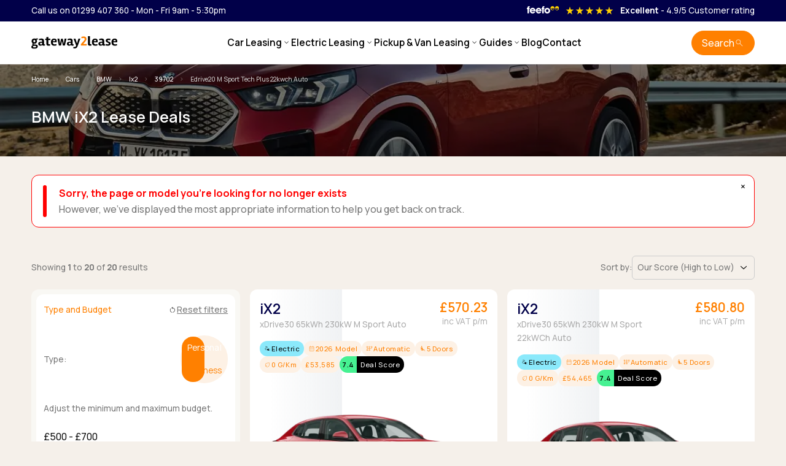

--- FILE ---
content_type: text/html; charset=UTF-8
request_url: https://www.gateway2lease.com/cars/bmw/ix2/39702/edrive20-m-sport-tech-plus-22kwch-auto
body_size: 22590
content:
<!DOCTYPE html>
<html lang="en">
<head>
    <!-- Google Tag Manager -->
<script>(function(w,d,s,l,i){w[l]=w[l]||[];w[l].push({'gtm.start':
            new Date().getTime(),event:'gtm.js'});var f=d.getElementsByTagName(s)[0],
        j=d.createElement(s),dl=l!='dataLayer'?'&l='+l:'';j.async=true;j.src=
        'https://www.googletagmanager.com/gtm.js?id='+i+dl;f.parentNode.insertBefore(j,f);
    })(window,document,'script','dataLayer','GTM-5SFJG98');</script>
<!-- End Google Tag Manager -->
    <meta charset="UTF-8">
    <meta name="viewport" content="width=device-width, initial-scale=1">
    <meta name="page-header-id" content="-1">
    <meta name="description" content="Lease a BMW iX2 from Gateway2Lease with personal and business prices available. Find the best BMW iX2 lease deal today.">
    <meta name="keywords" content="BMW iX2 Car leasing, BMW iX2 contract hire, BMW iX2 vehicle lease">
    <meta name="author" content="MMS Ltd">
    <meta name="ahrefs-site-verification" content="315fa7702944901352294254bb07f0e5ab17e9c8b65a51e6eb2b84819cd0dc9f">
    <meta name="msvalidate.01" content="D05C8D642655DF1344145C19943B40C5"/>
    <meta name="csrf-token" content="JzzvMaRGzANx4qHEB3dsS8w1UvEURMW11UeaNRU7">
            <meta name="robots" content="noindex, nofollow"/>
                                    <title>BMW iX2 Lease Deals | Gateway2Lease</title>
    <!-- Favicons-->
    <link rel="shortcut icon" href="https://images.gateway2lease.com/icons/favicon/mms/favicon.ico" type="image/x-icon">
    <link rel="apple-touch-icon" type="image/x-icon"
          href="https://images.gateway2lease.com/icons/favicon/mms/apple-touch-icon.png">
    <link rel="apple-touch-icon" type="image/x-icon" sizes="72x72"
          href="https://images.gateway2lease.com/icons/favicon/mms/apple-touch-icon-72x72.png">
    <link rel="apple-touch-icon" type="image/x-icon" sizes="114x114"
          href="https://images.gateway2lease.com/icons/favicon/mms/apple-touch-icon-114x114.png">
    <link rel="apple-touch-icon" type="image/x-icon" sizes="144x144"
          href="https://images.gateway2lease.com/icons/favicon/mms/apple-touch-icon-144x144.png">

    <!-- prefetch hero image -->
    
    <style>
        @import url('https://fonts.googleapis.com/css2?family=Manrope:wght@200..800&display=swap');
    </style>

    <link rel="preload" as="style" href="https://www.gateway2lease.com/build/css/app-3a940b8c.css" /><link rel="stylesheet" href="https://www.gateway2lease.com/build/css/app-3a940b8c.css" />    <!-- Styles Here -->
                
                                  
    <script type="application/ld+json">
        {"@context":"https://schema.org","@graph":[{"@type":"Organization","@id":"https://www.gateway2lease.com#organization","name":"Gateway2Lease","url":"https://www.gateway2lease.com","sameAs":["https://www.feefo.com/en-GB/reviews/gateway2lease","https://x.com/gateway2lease","https://www.facebook.com/Gateway2Lease","https://www.linkedin.com/company/gateway2lease","https://www.instagram.com/gateway2lease"],"aggregateRating":{"@type":"AggregateRating","ratingValue":4.9000000000000003552713678800500929355621337890625,"bestRating":5,"reviewCount":2290},"logo":{"@type":"ImageObject","url":"https://www.gateway2lease.com/build/img/g2l-primary-logo-426c4bef.svg","width":254,"height":54}},{"@type":"WebSite","@id":"https://www.gateway2lease.com#website","url":"https://www.gateway2lease.com","publisher":{"@id":"https://www.gateway2lease.com#organization"},"potentialAction":{"@type":"SearchAction","target":"https://www.gateway2lease.com/search?fast={search_term_string}","query-input":"required name=search_term_string"}},{"@type":"BreadcrumbList","@id":"https://www.gateway2lease.com#breadcrumbs","itemListElement":[{"@type":"ListItem","position":1,"name":"Home","item":"https://www.gateway2lease.com"},{"@type":"ListItem","position":2,"name":"Cars","item":"https://www.gateway2lease.com/cars"},{"@type":"ListItem","position":3,"name":"BMW","item":"https://www.gateway2lease.com/cars/bmw"},{"@type":"ListItem","position":4,"name":"Ix2","item":"https://www.gateway2lease.com/cars/bmw/ix2"},{"@type":"ListItem","position":5,"name":"39702","item":"https://www.gateway2lease.com/cars/bmw/ix2/39702"},{"@type":"ListItem","position":6,"name":"Edrive20 M Sport Tech Plus 22kwch Auto","item":"https://www.gateway2lease.com/cars/bmw/ix2/39702/edrive20-m-sport-tech-plus-22kwch-auto"}]},{"@type":"Product","@id":"https://www.gateway2lease.com/cars/bmw/ix2/39702/edrive20-m-sport-tech-plus-22kwch-auto#product","url":"https://www.gateway2lease.com/cars/bmw/ix2/39702/edrive20-m-sport-tech-plus-22kwch-auto","inLanguage":"en-GB","name":"BMW iX2 Lease Deals","description":"Lease a BMW iX2 from Gateway2Lease with personal and business prices available. Find the best BMW iX2 lease deal today.","image":["https://images.gateway2lease.com/vehicle/thumbs/ix2-BMXT"],"brand":{"@type":"Brand","name":"BMW"},"offers":{"@type":"AggregateOffer","businessFunction":"https://schema.org/LeaseOut","lowPrice":"554.69","highPrice":"646.60","offerCount":20,"priceCurrency":"GBP","additionalProperty":[{"@type":"PropertyValue","name":"Billing period","value":"Per month"}]},"isPartOf":{"@id":"https://www.gateway2lease.com#website"},"breadcrumb":{"@id":"https://www.gateway2lease.com#breadcrumbs"}}]}
    </script>

</head>
<body data-bs-spy="scroll"
      class="page-bm039702"
      data-bs-target="#goTop" id="topOfPage">
<noscript>
    <iframe src="https://www.googletagmanager.com/ns.html?id=GTM-5SFJG98" height="0" width="0"
            style="display:none;visibility:hidden"></iframe>
</noscript>
<header>
    <div class="header__topbar-wrapper">
        <div class="header__topbar-container">
            <div class="header__topbar-times">

                <p class="font-smaller"><a
                        href="tel:+4401299407360">Call us on 01299 407 360</a> - Mon - Fri 9am
                    - 5:30pm</p>
            </div>
            <div class="header__topbar-feefo">
                <a href="/reviews">
                    <img src="https://www.gateway2lease.com/build/img/feefo-logo-d2c07519.svg"
                         alt="Feefo"
                         loading="lazy"
                    /></a>

                                
                    <span class="icon material-symbols-outlined icon-filled "
                          style="font-variation-settings: 'FILL' 1;">
                        star_rate
                        </span>
                
                    <span class="icon material-symbols-outlined icon-filled "
                          style="font-variation-settings: 'FILL' 1;">
                        star_rate
                        </span>
                
                    <span class="icon material-symbols-outlined icon-filled "
                          style="font-variation-settings: 'FILL' 1;">
                        star_rate
                        </span>
                
                    <span class="icon material-symbols-outlined icon-filled "
                          style="font-variation-settings: 'FILL' 1;">
                        star_rate
                        </span>
                
                    <span class="icon material-symbols-outlined icon-filled "
                          style="font-variation-settings: 'FILL' 1;">
                        star_rate
                        </span>
                                <div class="font-smaller">
                    <span class="font-bold"
                          style="margin-left: 10px">Excellent</span> - 4.9/5 <span
                        class="font-smaller customer-rating"> Customer rating</span>
                </div>
            </div>

        </div>
    </div>
    <!-- END top bar -->

    <div class="header-container">
        
        <div class="header-logo-container">
            <a href="/">
                <img src="https://www.gateway2lease.com/build/img/g2l-primary-logo-426c4bef.svg"
                     alt="Gateway2Lease"
                     loading="lazy"
                     width="127"
                     height="27"
                />
            </a>
        </div>
        

        

        <div class="header-nav-container">
            <nav class="navbar nav-container">
    <div class="navbar-inner">
        <div class="burger" id="burger">
            <span class="burger-line"></span>
            <span class="burger-line"></span>
            <span class="burger-line"></span>
        </div>
    </div>
    

    <div class="navbar-block" id="menu">
                <ul class="menu">
            <li class="menu-item dropdown">
                <span class="dropdown-toggle menu-link">Car Leasing
                    <span data-icon="keyboard_arrow_down" aria-hidden="true"></span>
                </span>
                <div class="dropdown-content">
                    <div class="dropdown-column-5">
                        <div class="dropdown-group">
                            <ul class="dropdown-items large-links">
                                <li>
                                    <a href="/car-leasing/offers" class="dropdown-link">Best Car Deals</a>
                                </li>
                                <li>
                                    <a href="/car-leasing/used" class="dropdown-link">Used Cars</a>
                                </li>
                                <li>
                                    <a href="/search?type=2&fuel=Fully Electric" class="dropdown-link">Electric
                                        Deals</a>
                                </li>
                                                                    <li>
                                                                                <a href="/search?type=2&amp;make[]=Audi&amp;make[]=BMW&amp;make[]=BYD&amp;make[]=Dacia&amp;make[]=Ford&amp;make[]=Hyundai&amp;make[]=Kia&amp;make[]=Peugeot&amp;make[]=Tesla&amp;make[]=Volkswagen" class="dropdown-link">Popular Makes</a>
                                    </li>
                                                            </ul>
                            <a href="/search" class="font-smaller" style="font-weight: 400;">Advanced Search</a>
                        </div>
                        <div class="dropdown-group">
                            <ul class="dropdown-items">
                                <li class="font-smaller font-color-lighter mb-2">Browse by type</li>
                                <li><a href="/car-leasing/7-seater" class="dropdown-link">7 Seats</a></li>
                                <li><a href="/body-style/crossover-car-leasing" class="dropdown-link">Crossover</a></li>
                                <li><a href="/body-style/coupe-car-leasing" class="dropdown-link">Coupe</a></li>
                                <li><a href="/car-leasing/convertible" class="dropdown-link">Convertibles</a></li>
                                <li><a href="/car-leasing/estate" class="dropdown-link">Estate</a></li>
                                <li><a href="/car-leasing/hatchback" class="dropdown-link">Hatchback</a></li>
                                <li><a href="/body-style/station-wagon-car-leasing" class="dropdown-link">Large SUVs</a>
                                </li>
                                <li><a href="/body-style/mpv-car-leasing" class="dropdown-link">People Carriers</a></li>
                                <li><a href="/body-style/roadster-car-leasing" class="dropdown-link">Roadsters</a></li>
                                <li><a href="/car-leasing/saloon" class="dropdown-link">Saloon</a></li>
                            </ul>
                        </div>
                        <div class="dropdown-group">
                            <ul class="dropdown-items">
                                <li class="font-smaller font-color-lighter mb-2">Browse by budget</li>
                                <li>
                                    <a href="/budget/leasing_under_150_per_month" class="dropdown-link">Under £150</a>
                                </li>
                                <li>
                                    <a href="/budget/leasing_150_to_250_per_month" class="dropdown-link">£150 - £250</a>
                                </li>
                                <li>
                                    <a href="/budget/leasing_250_to_350_per_month" class="dropdown-link">£250 - £350</a>
                                </li>
                                <li>
                                    <a href="/budget/leasing_350_to_450_per_month" class="dropdown-link">£350 - £450</a>
                                </li>
                                <li>
                                    <a href="/budget/leasing_offers_by_budget" class="dropdown-link">Budget Tool</a>
                                </li>
                            </ul>
                        </div>

                        <div class="dropdown-group">
                            <ul class="dropdown-items">
                                <li class="font-smaller font-color-lighter mb-2">Popular makes</li>
                                                                                                            <li>
                                            <a href="/cars/audi"
                                               title="View Audi" class="dropdown-link">Audi
                                            </a>
                                        </li>
                                                                            <li>
                                            <a href="/cars/bmw"
                                               title="View BMW" class="dropdown-link">BMW
                                            </a>
                                        </li>
                                                                            <li>
                                            <a href="/cars/byd"
                                               title="View BYD" class="dropdown-link">BYD
                                            </a>
                                        </li>
                                                                            <li>
                                            <a href="/cars/dacia"
                                               title="View Dacia" class="dropdown-link">Dacia
                                            </a>
                                        </li>
                                                                            <li>
                                            <a href="/cars/ford"
                                               title="View Ford" class="dropdown-link">Ford
                                            </a>
                                        </li>
                                                                            <li>
                                            <a href="/cars/hyundai"
                                               title="View Hyundai" class="dropdown-link">Hyundai
                                            </a>
                                        </li>
                                                                            <li>
                                            <a href="/cars/kia"
                                               title="View Kia" class="dropdown-link">Kia
                                            </a>
                                        </li>
                                                                            <li>
                                            <a href="/cars/peugeot"
                                               title="View Peugeot" class="dropdown-link">Peugeot
                                            </a>
                                        </li>
                                                                            <li>
                                            <a href="/cars/tesla"
                                               title="View Tesla" class="dropdown-link">Tesla
                                            </a>
                                        </li>
                                                                            <li>
                                            <a href="/cars/volkswagen"
                                               title="View Volkswagen" class="dropdown-link">Volkswagen
                                            </a>
                                        </li>
                                                                                                    <li><a href="/cars" class="dropdown-link" style="font-size: 0.85rem;">Browse all
                                        Makes</a>
                                </li>
                            </ul>
                        </div>
                        
                        <div class="dropdown-advert"
                             style="background-image: url('https://images.gateway2lease.com/vehicle/inside_view/zs-MMSH'); background-size: cover;">
                            <p>Discover the popular MG Motor UK ZS lease
                                deals.</p>

                            <a href="https://www.gateway2lease.com/cars/mg-motor-uk/zs" class="btn btn-light" data-icon="arrow_right_alt"
                               data-icon-position="right"
                               style="align-self: flex-start">
                                View deals
                            </a>
                        </div>
                    </div>
                </div>
            </li>
            

            <li class="menu-item dropdown">
                <span class="dropdown-toggle menu-link">Electric Leasing
                    <span data-icon="keyboard_arrow_down" aria-hidden="true"></span>
                </span>
                <div class="dropdown-content">
                    <div class="dropdown-column-5">
                        <div class="dropdown-group">
                            <ul class="dropdown-items large-links">
                                <li>
                                    <a href="/car-leasing/electric" class="dropdown-link">Best Electric Deals</a>
                                </li>
                                <li>
                                    <a href="/car-leasing/used?type=2&fuel=Fully Electric" class="dropdown-link">Used
                                        Electric</a>
                                </li>
                                                                    <li>
                                                                                <a href="/search?type=2&fuel=Fully+Electric&amp;make[]=BMW&amp;make[]=BYD&amp;make[]=Ford&amp;make[]=Hyundai&amp;make[]=Kia&amp;make[]=MG+Motor+UK&amp;make[]=Nissan&amp;make[]=Polestar&amp;make[]=Renault&amp;make[]=Tesla&amp;make[]=Volkswagen" class="dropdown-link">Popular
                                            Makes</a>
                                    </li>
                                                                
                                
                                

                            </ul>
                            <a href="/car-leasing/offers" class="font-smaller" style="font-weight: 400;">Advanced
                                Search</a>
                        </div>
                        <div class="dropdown-group">
                            <ul class="dropdown-items">
                                <li class="font-smaller font-color-lighter mb-2">Browse by type</li>
                                <li><a href="/car-leasing/7-seater?type=2&fuel=Fully Electric" class="dropdown-link">7
                                        Seats</a></li>
                                <li><a href="/body-style/crossover-car-leasing?type=2&fuel=Fully Electric"
                                       class="dropdown-link">Crossover</a></li>
                                <li><a href="/body-style/coupe-car-leasing?type=2&fuel=Fully Electric"
                                       class="dropdown-link">Coupe</a></li>
                                <li><a href="/car-leasing/convertible?type=2&fuel=Fully Electric" class="dropdown-link">Convertibles</a>
                                </li>
                                <li><a href="/car-leasing/estate?type=2&fuel=Fully Electric" class="dropdown-link">Estate</a>
                                </li>
                                <li><a href="/car-leasing/hatchback?type=2&fuel=Fully Electric" class="dropdown-link">Hatchback</a>
                                </li>
                                <li><a href="/body-style/station-wagon-car-leasing?type=2&fuel=Fully Electric"
                                       class="dropdown-link">Large SUVs</a></li>
                                <li><a href="/body-style/mpv-car-leasing?type=2&fuel=Fully Electric"
                                       class="dropdown-link">People Carriers</a></li>
                                
                                
                                <li><a href="/car-leasing/saloon?type=2&fuel=Fully Electric" class="dropdown-link">Saloon</a>
                                </li>

                            </ul>
                        </div>
                        <div class="dropdown-group">
                            <ul class="dropdown-items">
                                <li class="font-smaller font-color-lighter mb-2">Browse by budget</li>
                                <li>
                                    <a href="/budget/leasing_under_150_per_month" class="dropdown-link">Under £150</a>
                                </li>
                                <li>
                                    <a href="/budget/leasing_150_to_250_per_month" class="dropdown-link">£150 - £250</a>
                                </li>
                                <li>
                                    <a href="/budget/leasing_250_to_350_per_month" class="dropdown-link">£250 - £350</a>
                                </li>
                                <li>
                                    <a href="/budget/leasing_350_to_450_per_month" class="dropdown-link">£350 - £450</a>
                                </li>
                                <li>
                                    <a href="/budget/leasing_offers_by_budget" class="dropdown-link">Budget Tool</a>
                                </li>
                            </ul>
                        </div>
                        <div class="dropdown-group">
                            <ul class="dropdown-items">
                                <li class="font-smaller font-color-lighter mb-2">Popular makes</li>
                                                                                                            <li>
                                            <a href="/cars/bmw"
                                               title="View BMW" class="dropdown-link">BMW
                                            </a>
                                        </li>
                                                                            <li>
                                            <a href="/cars/byd"
                                               title="View BYD" class="dropdown-link">BYD
                                            </a>
                                        </li>
                                                                            <li>
                                            <a href="/cars/ford"
                                               title="View Ford" class="dropdown-link">Ford
                                            </a>
                                        </li>
                                                                            <li>
                                            <a href="/cars/hyundai"
                                               title="View Hyundai" class="dropdown-link">Hyundai
                                            </a>
                                        </li>
                                                                            <li>
                                            <a href="/cars/kia"
                                               title="View Kia" class="dropdown-link">Kia
                                            </a>
                                        </li>
                                                                            <li>
                                            <a href="/cars/mg-motor-uk"
                                               title="View MG Motor UK" class="dropdown-link">MG Motor UK
                                            </a>
                                        </li>
                                                                            <li>
                                            <a href="/cars/nissan"
                                               title="View Nissan" class="dropdown-link">Nissan
                                            </a>
                                        </li>
                                                                            <li>
                                            <a href="/cars/polestar"
                                               title="View Polestar" class="dropdown-link">Polestar
                                            </a>
                                        </li>
                                                                            <li>
                                            <a href="/cars/renault"
                                               title="View Renault" class="dropdown-link">Renault
                                            </a>
                                        </li>
                                                                            <li>
                                            <a href="/cars/tesla"
                                               title="View Tesla" class="dropdown-link">Tesla
                                            </a>
                                        </li>
                                                                            <li>
                                            <a href="/cars/volkswagen"
                                               title="View Volkswagen" class="dropdown-link">Volkswagen
                                            </a>
                                        </li>
                                                                                                    <li><a href="/car-leasing/electric" class="dropdown-link" style="font-size: 0.85rem;">Browse
                                        all Makes</a>
                                </li>
                            </ul>
                        </div>
                        <div class="dropdown-advert advert-ev">
                            <p>New to electric? - Read our guide to EV leasing.</p>
                            <a href="/guides/electric-and-hybrid-leasing/guide-to-electric-lease-vehicles"
                               class="btn btn-light" data-icon="arrow_right_alt" data-icon-position="right"
                               style="align-self: flex-start">Electric guide
                            </a>
                        </div>
                    </div>
                </div>
            </li>
            


            <li class="menu-item dropdown">
                <span class="dropdown-toggle menu-link">Pickup &amp; Van Leasing
                    <span data-icon="keyboard_arrow_down" aria-hidden="true"></span>
                </span>
                <div class="dropdown-content">
                    <div class="dropdown-column-5">
                        <div class="dropdown-group">
                            <ul class="dropdown-items large-links">
                                <li>
                                    <a href="/van-leasing/offers" class="dropdown-link">Best Van Deals</a>
                                </li>
                                <li>
                                    <a href="/pickup-leasing/offers" class="dropdown-link">Best Pickup Deals</a>
                                </li>

                                                                    <li>
                                                                                <a href="/search?type=3&amp;make[]=Citroen&amp;make[]=Fiat&amp;make[]=Ford&amp;make[]=Mercedes&amp;make[]=Nissan&amp;make[]=Peugeot&amp;make[]=Renault&amp;make[]=Toyota&amp;make[]=Vauxhall&amp;make[]=Volkswagen" class="dropdown-link">Popular Vans</a>
                                    </li>
                                
                                                                    <li>
                                                                                <a href="/search?type=4&amp;make[]=Ford&amp;make[]=Isuzu+Truck&amp;make[]=KGM&amp;make[]=Maxus&amp;make[]=Toyota&amp;make[]=Volkswagen" class="dropdown-link">Popular Pickups</a>
                                    </li>
                                                            </ul>
                            <a href="/car-leasing/offers" class="font-smaller" style="font-weight: 400;">Advanced
                                Search</a>
                        </div>
                        <div class="dropdown-group">
                            <ul class="dropdown-items">
                                <li class="font-smaller font-color-lighter mb-2">Browse by type</li>
                                <li><a href="/body-style/short-wheel-base-van-leasing" class="dropdown-link">Small
                                        Van</a></li>
                                <li><a href="/body-style/medium-wheel-base-van-leasing" class="dropdown-link">Medium
                                        Van</a></li>
                                <li><a href="/body-style/long-wheel-base-van-leasing" class="dropdown-link">Large
                                        Van</a></li>
                                <li><a href="/body-style/minibus-leasing" class="dropdown-link">Minibus</a></li>
                                <li><a href="/body-style/single-cab" class="dropdown-link">Single Cab</a></li>
                                <li><a href="/body-style/extended-cab" class="dropdown-link">Extended Cab</a></li>
                                <li><a href="/body-style/double-cab" class="dropdown-link">Double Cab</a></li>
                            </ul>
                        </div>
                        <div class="dropdown-group">
                            <ul class="dropdown-items">
                                <li class="font-smaller font-color-lighter mb-2">Vans by budget</li>
                                <li>
                                    <a href="/budget/vans/leasing_under_150_per_month" class="dropdown-link">Under
                                        £150</a>
                                </li>
                                <li>
                                    <a href="/budget/vans/leasing_150_to_250_per_month" class="dropdown-link">£150 -
                                        £250</a>
                                </li>
                                <li>
                                    <a href="/budget/vans/leasing_250_to_350_per_month" class="dropdown-link">£250 -
                                        £350</a>
                                </li>
                                <li>
                                    <a href="/budget/vans/leasing_350_to_450_per_month" class="dropdown-link">£350 -
                                        £450</a>
                                </li>
                                <li>
                                    <a href="/budget/vans/leasing_offers_by_budget" class="dropdown-link">Budget
                                        Tool</a>
                                </li>
                            </ul>
                            <ul>
                                <li class="font-smaller font-color-lighter mb-2">Pickups by budget</li>
                                <li>
                                    <a href="/budget/pickups/leasing_under_150_per_month" class="dropdown-link">Under
                                        £150</a>
                                </li>
                                <li>
                                    <a href="/budget/pickups/leasing_150_to_250_per_month" class="dropdown-link">£150 -
                                        £250</a>
                                </li>
                                <li>
                                    <a href="/budget/pickups/leasing_250_to_350_per_month" class="dropdown-link">£250 -
                                        £350</a>
                                </li>
                                <li>
                                    <a href="/budget/pickups/leasing_350_to_450_per_month" class="dropdown-link">£350 -
                                        £450</a>
                                </li>
                                <li>
                                    <a href="/budget/pickups/leasing_offers_by_budget" class="dropdown-link">Budget
                                        Tool</a>
                                </li>
                            </ul>
                        </div>
                        <div class="dropdown-group">
                            <ul class="dropdown-items">
                                                                    <li class="font-smaller font-color-lighter mb-2">Popular vans</li>
                                                                            <li>
                                            <a href="/vans/citroen"
                                               title="View Citroen" class="dropdown-link">Citroen
                                            </a>
                                        </li>
                                                                            <li>
                                            <a href="/vans/fiat"
                                               title="View Fiat" class="dropdown-link">Fiat
                                            </a>
                                        </li>
                                                                            <li>
                                            <a href="/vans/ford"
                                               title="View Ford" class="dropdown-link">Ford
                                            </a>
                                        </li>
                                                                            <li>
                                            <a href="/vans/mercedes"
                                               title="View Mercedes" class="dropdown-link">Mercedes
                                            </a>
                                        </li>
                                                                            <li>
                                            <a href="/vans/nissan"
                                               title="View Nissan" class="dropdown-link">Nissan
                                            </a>
                                        </li>
                                                                                                    <li><a href="/vans" class="dropdown-link" style="font-size: 0.85rem;">Browse all
                                        vans</a>
                                </li>
                            </ul>
                            <ul class="dropdown-items">
                                                                    <li class="font-smaller font-color-lighter mb-2">Popular pickups</li>
                                                                            <li>
                                            <a href="/vans/ford"
                                               title="View Ford" class="dropdown-link">Ford
                                            </a>
                                        </li>
                                                                            <li>
                                            <a href="/vans/isuzu-truck"
                                               title="View Isuzu Truck" class="dropdown-link">Isuzu Truck
                                            </a>
                                        </li>
                                                                            <li>
                                            <a href="/vans/kgm"
                                               title="View KGM" class="dropdown-link">KGM
                                            </a>
                                        </li>
                                                                            <li>
                                            <a href="/vans/maxus"
                                               title="View Maxus" class="dropdown-link">Maxus
                                            </a>
                                        </li>
                                                                            <li>
                                            <a href="/vans/toyota"
                                               title="View Toyota" class="dropdown-link">Toyota
                                            </a>
                                        </li>
                                                                                                    <li><a href="/pickups" class="dropdown-link" style="font-size: 0.85rem;">Browse all
                                        Pickups</a>
                                </li>
                            </ul>
                        </div>
                        <div class="dropdown-advert advert-van">
                            <p>Explore our wide range of van and pickup deals</p>
                            <div class="btn-group">
                                <a href="/vans" class="btn btn-light" data-icon="arrow_right_alt"
                                   data-icon-position="right"
                                   style="align-self: flex-start">Van deals
                                </a>
                                <a href="/pickups" class="btn btn-light" data-icon="arrow_right_alt"
                                   data-icon-position="right"
                                   style="align-self: flex-start">Pickup deals
                                </a>
                            </div>
                        </div>
                    </div>
                </div>
            </li>
            

            <li class="menu-item dropdown">
                <span class="dropdown-toggle menu-link">Guides
                    <span data-icon="keyboard_arrow_down" aria-hidden="true"></span>
                </span>
                <div class="dropdown-content">
                    <div class="dropdown-column-4">
                        <div class="dropdown-group">
                            <div class="dropdown-block">
                                <div class="dropdown-inner">
                                    <p class="mb-1">
                                        <a href="/guides">All Guides</a>
                                    </p>
                                    <p class="mb-0">
                                        Discover everything you need to know about car and van leasing.
                                    </p>
                                </div>
                            </div>
                            <div class="dropdown-block">
                                <div class="dropdown-inner">
                                    <p class="mb-1">
                                        <a href="/guides/car-leasing">Car Leasing Guides</a>
                                    </p>
                                    <p class="mb-0">
                                        Learn all about car leasing with our clear and honest guides.
                                    </p>
                                </div>
                            </div>
                        </div>
                        <div class="dropdown-group">
                            <div class="dropdown-block">
                                <div class="dropdown-inner">
                                    <p class="mb-1">
                                        <a href="/guides/van-leasing">Van Leasing Guides</a>
                                    </p>
                                    <p class="mb-0">
                                        Discover more about business leasing.
                                    </p>
                                </div>
                            </div>
                            <div class="dropdown-block">
                                <div class="dropdown-inner">
                                    <p class="mb-1">
                                        <a href="/guides/electric-and-hybrid-leasing">Electric & Hybrid Leasing</a>
                                    </p>
                                    <p class="mb-0">
                                        Discover more about EV and Hybrid leasing.
                                    </p>
                                </div>
                            </div>
                        </div>
                        <div class="dropdown-group">
                            <div class="dropdown-block">
                                <div class="dropdown-inner">
                                    <p class="mb-1">
                                        <a href="/guides/personal-leasing">Personal Leasing</a>
                                    </p>
                                    <p class="mb-0">
                                        Learn more about personal leasing
                                    </p>
                                </div>
                            </div>
                            <div class="dropdown-block">
                                <div class="dropdown-inner">
                                    <p class="mb-1">
                                        <a href="/car-leasing/business">Business Leasing</a>
                                    </p>
                                    <p class="mb-0">
                                        Discover more about business leasing
                                    </p>
                                </div>
                            </div>
                        </div>

                        <div class="dropdown-group">
                            <div class="dropdown-block">
                                <div class="dropdown-inner">
                                    <ul class="dropdown-items">
                                        <li>
                                            <a href="/car-leasing" class="dropdown-link">Why lease?</a>
                                        </li>
                                        <li>
                                            <a href="/car-leasing/personal" class="dropdown-link">Personal Leasing</a>
                                        </li>
                                        <li>
                                            <a href="/car-leasing/business" class="dropdown-link">Business Leasing</a>
                                        </li>
                                        <li>
                                            <a href="/car-leasing/phev-and-hybrid-car-leasing" class="dropdown-link">PHEV
                                                and Hybrid Car Leasing</a>
                                        </li>
                                        <li>
                                            <a href="/car-leasing/salary-sacrifice-car-leasing" class="dropdown-link">Salary
                                                Sacrifice Car Leasing</a>
                                        </li>
                                        <li>
                                            <a href="/part-exchange" class="dropdown-link">Part Exchange</a>
                                        </li>
                                        <li>
                                            <a href="/adblue" class="dropdown-link">Using AdBlue®</a>
                                        </li>
                                    </ul>
                                </div>
                            </div>
                        </div>
                        
                    </div>
                </div>
            </li>
            
            <li class="menu-item"><a href="/blog" class="menu-link">Blog</a></li>
            <li class="menu-item"><a href="/contact" class="menu-link">Contact</a></li>
        </ul>
                <div class="menu-item-contact-info">
            <p class="h4 font-bold mb-0">Need some help?</p>
            <p>Have some questions? Click below to speak to one of our team.</p>
            <p>Open Hours Mon - Fri 9am to 5:30pm</p>
            <a href="/contact" class="btn btn-dark w-100" data-icon="call">Call us</a>
            <div class="menu-social-icons">
                <a target="_blank" rel="noopener"
   href="https://www.facebook.com/Gateway2Lease">
    <svg width="48" height="48" viewBox="0 0 48 48" fill="none"
         xmlns="http://www.w3.org/2000/svg">
        <g clip-path="url(#clip0_1204_15273)">
            <path
                d="M24 0C10.7453 0 0 10.7453 0 24C0 35.255 7.74912 44.6995 18.2026 47.2934V31.3344H13.2538V24H18.2026V20.8397C18.2026 12.671 21.8995 8.8848 29.9194 8.8848C31.44 8.8848 34.0637 9.18336 35.137 9.48096V16.129C34.5706 16.0694 33.5866 16.0397 32.3645 16.0397C28.4294 16.0397 26.9088 17.5306 26.9088 21.4061V24H34.7482L33.4013 31.3344H26.9088V47.8243C38.7926 46.3891 48.001 36.2707 48.001 24C48 10.7453 37.2547 0 24 0Z"
            />
        </g>
        <defs>
            <clipPath id="clip0_1204_15273">
                <rect width="48" height="48"/>
            </clipPath>
        </defs>
    </svg>
    <span class="sr-only">Facebook</span>
</a>
<a target="_blank" rel="noopener"
   href="https://www.linkedin.com/company/gateway2lease">
    <svg width="48" height="48" viewBox="0 0 48 48" fill="none"
         xmlns="http://www.w3.org/2000/svg">
        <g clip-path="url(#clip0_1204_15265)">
            <path
                d="M44.4469 0H3.54375C1.58437 0 0 1.54688 0 3.45938V44.5312C0 46.4437 1.58437 48 3.54375 48H44.4469C46.4063 48 48 46.4438 48 44.5406V3.45938C48 1.54688 46.4063 0 44.4469 0ZM14.2406 40.9031H7.11563V17.9906H14.2406V40.9031ZM10.6781 14.8688C8.39063 14.8688 6.54375 13.0219 6.54375 10.7437C6.54375 8.46562 8.39063 6.61875 10.6781 6.61875C12.9563 6.61875 14.8031 8.46562 14.8031 10.7437C14.8031 13.0125 12.9563 14.8688 10.6781 14.8688ZM40.9031 40.9031H33.7875V29.7656C33.7875 27.1125 33.7406 23.6906 30.0844 23.6906C26.3812 23.6906 25.8187 26.5875 25.8187 29.5781V40.9031H18.7125V17.9906H25.5375V21.1219H25.6312C26.5781 19.3219 28.9031 17.4188 32.3625 17.4188C39.5719 17.4188 40.9031 22.1625 40.9031 28.3313V40.9031V40.9031Z"
            />
        </g>
        <defs>
            <clipPath id="clip0_1204_15265">
                <rect width="48" height="48"/>
            </clipPath>
        </defs>
    </svg>
    <span class="sr-only">Linkedin</span>
</a>
<a target="_blank" rel="noopener"
   href="https://www.instagram.com/gateway2lease">
    <svg width="48" height="48" viewBox="0 0 48 48" fill="none"
         xmlns="http://www.w3.org/2000/svg">
        <g clip-path="url(#clip0_1204_15267)">
            <path
                d="M24 4.32187C30.4125 4.32187 31.1719 4.35 33.6938 4.4625C36.0375 4.56562 37.3031 4.95938 38.1469 5.2875C39.2625 5.71875 40.0688 6.24375 40.9031 7.07812C41.7469 7.92188 42.2625 8.71875 42.6938 9.83438C43.0219 10.6781 43.4156 11.9531 43.5188 14.2875C43.6313 16.8187 43.6594 17.5781 43.6594 23.9813C43.6594 30.3938 43.6313 31.1531 43.5188 33.675C43.4156 36.0188 43.0219 37.2844 42.6938 38.1281C42.2625 39.2438 41.7375 40.05 40.9031 40.8844C40.0594 41.7281 39.2625 42.2438 38.1469 42.675C37.3031 43.0031 36.0281 43.3969 33.6938 43.5C31.1625 43.6125 30.4031 43.6406 24 43.6406C17.5875 43.6406 16.8281 43.6125 14.3063 43.5C11.9625 43.3969 10.6969 43.0031 9.85313 42.675C8.7375 42.2438 7.93125 41.7188 7.09688 40.8844C6.25313 40.0406 5.7375 39.2438 5.30625 38.1281C4.97813 37.2844 4.58438 36.0094 4.48125 33.675C4.36875 31.1438 4.34063 30.3844 4.34063 23.9813C4.34063 17.5688 4.36875 16.8094 4.48125 14.2875C4.58438 11.9437 4.97813 10.6781 5.30625 9.83438C5.7375 8.71875 6.2625 7.9125 7.09688 7.07812C7.94063 6.23438 8.7375 5.71875 9.85313 5.2875C10.6969 4.95938 11.9719 4.56562 14.3063 4.4625C16.8281 4.35 17.5875 4.32187 24 4.32187ZM24 0C17.4844 0 16.6688 0.028125 14.1094 0.140625C11.5594 0.253125 9.80625 0.665625 8.2875 1.25625C6.70313 1.875 5.3625 2.69062 4.03125 4.03125C2.69063 5.3625 1.875 6.70313 1.25625 8.27813C0.665625 9.80625 0.253125 11.55 0.140625 14.1C0.028125 16.6687 0 17.4844 0 24C0 30.5156 0.028125 31.3313 0.140625 33.8906C0.253125 36.4406 0.665625 38.1938 1.25625 39.7125C1.875 41.2969 2.69063 42.6375 4.03125 43.9688C5.3625 45.3 6.70313 46.125 8.27813 46.7344C9.80625 47.325 11.55 47.7375 14.1 47.85C16.6594 47.9625 17.475 47.9906 23.9906 47.9906C30.5063 47.9906 31.3219 47.9625 33.8813 47.85C36.4313 47.7375 38.1844 47.325 39.7031 46.7344C41.2781 46.125 42.6188 45.3 43.95 43.9688C45.2813 42.6375 46.1063 41.2969 46.7156 39.7219C47.3063 38.1938 47.7188 36.45 47.8313 33.9C47.9438 31.3406 47.9719 30.525 47.9719 24.0094C47.9719 17.4938 47.9438 16.6781 47.8313 14.1188C47.7188 11.5688 47.3063 9.81563 46.7156 8.29688C46.125 6.70312 45.3094 5.3625 43.9688 4.03125C42.6375 2.7 41.2969 1.875 39.7219 1.26562C38.1938 0.675 36.45 0.2625 33.9 0.15C31.3313 0.028125 30.5156 0 24 0Z"
            />
            <path
                d="M24 11.6719C17.1938 11.6719 11.6719 17.1938 11.6719 24C11.6719 30.8062 17.1938 36.3281 24 36.3281C30.8062 36.3281 36.3281 30.8062 36.3281 24C36.3281 17.1938 30.8062 11.6719 24 11.6719ZM24 31.9969C19.5844 31.9969 16.0031 28.4156 16.0031 24C16.0031 19.5844 19.5844 16.0031 24 16.0031C28.4156 16.0031 31.9969 19.5844 31.9969 24C31.9969 28.4156 28.4156 31.9969 24 31.9969Z"
            />
            <path
                d="M39.6937 11.1848C39.6937 12.7785 38.4 14.0629 36.8156 14.0629C35.2219 14.0629 33.9375 12.7691 33.9375 11.1848C33.9375 9.59102 35.2313 8.30664 36.8156 8.30664C38.4 8.30664 39.6937 9.60039 39.6937 11.1848Z"
            />
        </g>
        <defs>
            <clipPath id="clip0_1204_15267">
                <rect width="48" height="48"/>
            </clipPath>
        </defs>
    </svg>
    <span class="sr-only">Instagram</span>
</a>
<a target="_blank" rel="noopener"
   href="https://x.com/gateway2lease">
    <svg width="48" height="48" viewBox="0 0 48 48" fill="none"
         xmlns="http://www.w3.org/2000/svg">
        <path
            d="M36.6526 3.80859H43.3995L28.6594 20.6556L46 43.5805H32.4225L21.7881 29.6767L9.61989 43.5805H2.86886L18.6349 25.5608L2 3.80859H15.9222L25.5348 16.5173L36.6526 3.80859ZM34.2846 39.5422H38.0232L13.8908 7.63486H9.87892L34.2846 39.5422Z"/>
    </svg>
    <span class="sr-only">X</span>
</a>
            </div>
        </div>
    </div>
</nav>

        </div>

        

        
        <div class="header-button-container btn-group m-0">
            
            <a class="btn btn-primary btn-small" data-icon="search" data-icon-position="right"
               href="/search">Search</a>
        </div>
        
    </div><!--/page-->













</header>
<div id="app">
    <main>
        <div class="container-fluid">
            
    <section
        class="full-width page-hero-container" style="background-image: url('https://images.gateway2lease.com/graphics/model-hero/bmw.ix2.car.webp');">
        <div class="container-fluid">
            <div class="breadcrumb-container">
            <ol>
                                                            <li class="breadcrumb-item ">
                            <a href="/">Home</a>
                        </li>
                                                                                <li class="breadcrumb-item d-none d-md-flex">
                            <a href="/cars">Cars</a>
                        </li>
                                                                                <li class="breadcrumb-item d-none d-md-flex">
                            <a href="/cars/bmw">BMW</a>
                        </li>
                                                                                <li class="breadcrumb-item d-none d-md-flex">
                            <a href="/cars/bmw/ix2">Ix2</a>
                        </li>
                                                                                <li class="breadcrumb-item ">
                            <a href="/cars/bmw/ix2/39702">39702</a>
                        </li>
                                                                                <li class="breadcrumb-item  active"
                            aria-current="page">
                            Edrive20 M Sport Tech Plus 22kwch Auto
                        </li>
                                                </ol>
        </div>

            
        </div>
        <div class="container-fluid page-hero-content">
            <div>
                <h1 class="h2 font-color-white mb-1">BMW iX2 Lease
                        Deals</h1>
                                    <p class="font-color-white mb-0"></p>
                            </div>
            
        </div>
    </section>


<section class="page__cms-brand-snippet">
        </section>
    


            <div class="g2l-toast g2l-toast--error" role="status" aria-live="polite">
    <p class="g2l-toast__title">Sorry, the page or model you’re looking for no longer exists</p>
    <p class="g2l-toast__content">
        However, we&#039;ve displayed the most appropriate information to help you get back on track.
    </p>
    <button type="button" class="g2l-toast__close" aria-label="Dismiss">&times;</button>
</div>
    
    <div class="grid-filter-sort">
        <div id="advanced-filter-mobile-button"></div>

        <div class="pagination-links">
            <div data-pages-top>
                <nav class="d-flex justify-content-between mb-0 align-items-center">
        
        <div class="d-none flex-sm-fill d-sm-flex align-items-center gap-default">
                        <div>
                                    <p class="font-smaller mb-0">
                        Showing
                        <span class="font-bold">1</span>
                        to
                        <span class="font-bold">20</span>
                        of
                        <span class="font-bold">20</span>
                        results
                    </p>
                            </div>
        </div>
    </nav>

            </div>

            <div class="pagination-sort-by-container">
                <label for="sort" class="pagination-sort-by-label">
    Sort by:
</label>
<select id="sort-by" name="sort" data-sort-link class="pagination-sort-by-select"
        onchange="$('#sort').val($(this).val()); $('#sort').change();">
    <option value="" selected>Our Score (High to Low)
    </option>
    <option
        value="asc:g2l_score_pch" >
        Our Score (Low to High)
    </option>
    <option data-rental-low
            value="asc:rental_low" >
        Rental (Low to High)
    </option>
    <option data-rental-high
            value="desc:rental_high" >
        Rental (High to Low)
    </option>
    <option
        value="asc:basic_price" >
        List Price (Low to High)
    </option>
    <option
        value="desc:basic_price" >
        List Price (High to Low)
    </option>
    <option value="asc:relevance_score" >Most Relevant
    </option>
</select>
            </div>
        </div>
    </div>

    <div class="grid grid-search">
                    <div class="sidebar__column">
    
    <form method="post" action="https://www.gateway2lease.com/change-view">
        <input type="hidden" name="_token" value="JzzvMaRGzANx4qHEB3dsS8w1UvEURMW11UeaNRU7" autocomplete="off">        <input type="hidden" name="contract_type" value="1" id="filter_switch">
    </form>
    <form id="form-filter" class="filter__form-container" autocomplete="off">
        <input type="hidden" name="_token" value="JzzvMaRGzANx4qHEB3dsS8w1UvEURMW11UeaNRU7" autocomplete="off">        
                                                        <input type="hidden" value="2" name="_type"/>
                                    
        <div id="filters" class="filter__wrapper" tabindex="-1">
            <div class="filter__accordion filter__scroll" data-accordion>
                <input name="sort" id="sort" type="hidden" class="vehicle-sort" value="">
                <div class="filter__card-block block__lease-type">
                    <div class="filter-header-bar">
                        <div class="filter-title-container">
                            <p class="font-smaller font-color-orange mb-0">Type and Budget</p>
                        </div>

                        <div class="filter-reset-container">
                            <span class="material-symbols-outlined">restart_alt</span>
                            <a id="filter-clear" class="font-smaller" href="">Reset filters</a>
                        </div>
                    </div>

                    
                    <div class="filter__selected-options-container">
                    </div>

                    <div class="filter-block-vehicle-type-selector mb-3">
                        <div>
                            <p class="font-smaller mb-0">Type:</p>
                        </div>
                        <div>
                            <section id="search_sectiontoggle_form">
    <fieldset class="segmented" role="radiogroup" aria-label="Budget and lease contract type">
        
        <input
            class="segmented-input"
            type="radio"
            name="contract_type"
            id="pch"
            value="PCH"
            checked
        />
        <input
            class="segmented-input"
            type="radio"
            name="contract_type"
            id="bch"
            value="BCH"
            
        />

        
        <span class="segmented-slider"></span>

        
        <label class="segmented-label" for="pch">Personal</label>
        <label class="segmented-label" for="bch">Business</label>
    </fieldset>
    </section>
                        </div>
                    </div>


                    <div class="filter-block-vehicle-type-selector">
                                            </div>

                    
                    
                        <div class="mt-3">
                            <form id="form-filter-slider" method="post" action="/vehicle-filter-budget-search">
    

    <section class="price-range" aria-labelledby="form-filter-slider-label" aria-describedby="form-filter-slider-help">
        <div class="price-range__header">
            <p class="font-smaller" id="form-filter-slider-help">
                Adjust the minimum and maximum budget.
            </p>

            <output class="price-range__value mb-3" id="form-filter-slider-value" aria-live="polite">
                £500 - £700
            </output>
        </div>


        <div class="price-range__slider-wrap">
            <div id="slider-range" class="ui-slider ui-slider-horizontal" role="group" aria-label="Budget range"></div>
        </div>

        <div class="price-range__scale" aria-hidden="true">
            <span class="font-smaller font-color-lighter">0</span>
            <span class="font-smaller font-color-lighter">800</span>
        </div>

        <input type="hidden" name="rental_min" class="vehicle-filter nomove" id="form-filter-slider-rental_min" value="500">
        <input type="hidden" name="rental_max" class="vehicle-filter nomove" id="form-filter-slider-rental_max" value="700">

    </section>
</form>

                        </div>
                        <div class="form__group-container">
                            <div class="form__group-options">
                                <label for="min-price" class="font-smaller font-color-lighter">Min</label>
                                <input type="number" id="min-price" class="nomove" placeholder="£0"
                                       value="500">
                            </div>
                            <div class="form__group-options">
                                <label for="max-price" class="font-smaller font-color-lighter">Max</label>
                                <input type="number" id="max-price" class="nomove" placeholder="£1500"
                                       value="700">
                            </div>
                        </div>
                                    </div>


                                    <div class="filter__card-block block__contract-options">
                        <p class="font-smaller font-color-orange mb-3">Lease options</p>
                        <div class="personalise-container">
                            <label class="cb__label pt-0">
                                <input type="checkbox" id="filter_show_personalise"
                                       name="filter_show_personalise"
                                       value="1" >
                                <span class="checkmark"></span>

                                <p class="filter__title-font mb-0" style="font-weight: 600; color: #010049">Personalise
                                    Term/Mileage</p>
                                <span class="expand-icon "
                                      style="background-color: transparent !important;"></span>
                            </label>
                            <div id="showOptions" class="d-none">

                                <div class="filter__title-container mt-4">
                                    <p class="font-smaller mb-3">Contract length</p>
                                </div>

                                <div class="filter__term-buttons">
                                                                                                                <input type="radio"
                                               id="term18"
                                               class="vehicle-filter"
                                               name="filter_term"
                                               
                                               value="18" disabled >
                                        <label for="term18"
                                               class="filter__radio-btn">18</label>
                                                                            <input type="radio"
                                               id="term24"
                                               class="vehicle-filter"
                                               name="filter_term"
                                               
                                               value="24" disabled >
                                        <label for="term24"
                                               class="filter__radio-btn">24</label>
                                                                            <input type="radio"
                                               id="term36"
                                               class="vehicle-filter"
                                               name="filter_term"
                                               data-use-as-default
                                               value="36" disabled checked>
                                        <label for="term36"
                                               class="filter__radio-btn">36</label>
                                                                            <input type="radio"
                                               id="term48"
                                               class="vehicle-filter"
                                               name="filter_term"
                                               
                                               value="48" disabled >
                                        <label for="term48"
                                               class="filter__radio-btn">48</label>
                                                                            <input type="radio"
                                               id="term60"
                                               class="vehicle-filter"
                                               name="filter_term"
                                               
                                               value="60" disabled >
                                        <label for="term60"
                                               class="filter__radio-btn">60</label>
                                                                    </div>

                                <div class="filter__title-container">
                                    <p class="font-smaller my-3">Annual mileage</p>
                                </div>

                                <div class="filter__mileage-buttons">
                                    <select class="vehicle-filter nomove"
                                            name="filter_mileage" disabled>
                                                                                                                            <option
                                                data-use-as-default
                                                value="5000" selected>5,000</option>
                                                                                    <option
                                                
                                                value="6000" >6,000</option>
                                                                                    <option
                                                
                                                value="7000" >7,000</option>
                                                                                    <option
                                                
                                                value="8000" >8,000</option>
                                                                                    <option
                                                
                                                value="9000" >9,000</option>
                                                                                    <option
                                                
                                                value="10000" >10,000</option>
                                                                                    <option
                                                
                                                value="11000" >11,000</option>
                                                                                    <option
                                                
                                                value="12000" >12,000</option>
                                                                                    <option
                                                
                                                value="13000" >13,000</option>
                                                                                    <option
                                                
                                                value="14000" >14,000</option>
                                                                                    <option
                                                
                                                value="15000" >15,000</option>
                                                                                    <option
                                                
                                                value="16000" >16,000</option>
                                                                                    <option
                                                
                                                value="17000" >17,000</option>
                                                                                    <option
                                                
                                                value="18000" >18,000</option>
                                                                                    <option
                                                
                                                value="19000" >19,000</option>
                                                                                    <option
                                                
                                                value="20000" >20,000</option>
                                                                                    <option
                                                
                                                value="21000" >21,000</option>
                                                                                    <option
                                                
                                                value="22000" >22,000</option>
                                                                                    <option
                                                
                                                value="23000" >23,000</option>
                                                                                    <option
                                                
                                                value="24000" >24,000</option>
                                                                                    <option
                                                
                                                value="25000" >25,000</option>
                                                                                    <option
                                                
                                                value="26000" >26,000</option>
                                                                                    <option
                                                
                                                value="27000" >27,000</option>
                                                                                    <option
                                                
                                                value="28000" >28,000</option>
                                                                                    <option
                                                
                                                value="29000" >29,000</option>
                                                                                    <option
                                                
                                                value="30000" >30,000</option>
                                                                                    <option
                                                
                                                value="31000" >31,000</option>
                                                                                    <option
                                                
                                                value="32000" >32,000</option>
                                                                                    <option
                                                
                                                value="33000" >33,000</option>
                                                                                    <option
                                                
                                                value="34000" >34,000</option>
                                                                                    <option
                                                
                                                value="35000" >35,000</option>
                                                                            </select>
                                </div>

                                <div class="filter__title-container">
                                    <p class="font-smaller my-3">Initial payment</p>
                                </div>

                                <div class="filter__advanced-buttons">
                                                                                                                <input type="radio"
                                               id="payment1"
                                               class="vehicle-filter"
                                               name="filter_advanced"
                                               
                                               value="1" disabled >
                                        <label for="payment1"
                                               class="filter__radio-btn">1</label>
                                                                            <input type="radio"
                                               id="payment3"
                                               class="vehicle-filter"
                                               name="filter_advanced"
                                               
                                               value="3" disabled >
                                        <label for="payment3"
                                               class="filter__radio-btn">3</label>
                                                                            <input type="radio"
                                               id="payment6"
                                               class="vehicle-filter"
                                               name="filter_advanced"
                                               
                                               value="6" disabled >
                                        <label for="payment6"
                                               class="filter__radio-btn">6</label>
                                                                            <input type="radio"
                                               id="payment9"
                                               class="vehicle-filter"
                                               name="filter_advanced"
                                               data-use-as-default
                                               value="9" disabled checked>
                                        <label for="payment9"
                                               class="filter__radio-btn">9</label>
                                                                            <input type="radio"
                                               id="payment12"
                                               class="vehicle-filter"
                                               name="filter_advanced"
                                               
                                               value="12" disabled >
                                        <label for="payment12"
                                               class="filter__radio-btn">12</label>
                                                                    </div>
                            </div>
                        </div>
                    </div>
                
                <div class="filter__card-block block__vehicle-options">
                    <p class="font-smaller font-color-orange mb-3">Vehicle options</p>

                    <div class="expand">
                        <div class="expand-item">
                            <button class="expand-trigger" type="button" aria-expanded="false"
                                    data-icon="ev_station">
                                <span class="expand-q">Fuel type</span>
                                <span class="expand-icon material-symbols-outlined"
                                      aria-hidden="true">add</span>
                            </button>
                            <div class="expand-panel" hidden>
                                <div class="expand-content">
                                    <ul class="checkbox-list vehicle-filter" class="" id="filter-fueltypes"  data-filter-select >
                                    <li>
                    <label class="cb__label">
                        <input  type="checkbox" name="fuel[]"
                               class="nomove vehicle-filter cb" checked="checked" value="">
                        <span class="checkmark"></span>
                        
                                            All fuel types
                                        
                    </label>
                </li>
                                                <li>
                    <label class="cb__label">
                        <input  type="checkbox" name="fuel[]"
                               class="vehicle-filter cb" data-position="1" value="Fully Electric">
                        <span class="checkmark"></span>
                        Fully Electric
                                            
                    </label>
                </li>
                        </ul>
                                </div>
                            </div>
                        </div>
                        

                        
                        
                        
                        
                            <div class="expand-item">
                                <button class="expand-trigger" type="button" aria-expanded="false"
                                        data-icon="box_add">
                                    <span class="expand-q">Trims</span>
                                    <span class="expand-icon material-symbols-outlined"
                                          aria-hidden="true">add</span>
                                </button>
                                <div class="expand-panel" hidden>
                                    <div class="expand-content">
                                        <ul class="checkbox-list vehicle-filter" id="filter-trims"  data-filter-select >
                                    <li>
                    <label class="cb__label">
                        <input  type="checkbox" name="trim[]"
                               class="nomove cb" checked="checked" value="">
                        <span class="checkmark"></span>
                        All
                                                Trims
                                            
                    </label>
                </li>
                                                <li>
                    <label class="cb__label">
                        <input  type="checkbox" name="trim[]"
                               class="cb" value="M SPORT">
                        <span class="checkmark"></span>
                        M Sport
                    </label>
                </li>
                                                <li>
                    <label class="cb__label">
                        <input  type="checkbox" name="trim[]"
                               class="cb" value="SHADOW EDITION">
                        <span class="checkmark"></span>
                        Shadow Edition
                    </label>
                </li>
                        </ul>
                                    </div>
                                </div>
                            </div>
                            
                        
                        
                            <div class="expand-item">
                                <button class="expand-trigger" type="button" aria-expanded="false"
                                        data-icon="auto_transmission">
                                    <span class="expand-q">Transmission</span>
                                    <span class="expand-icon material-symbols-outlined"
                                          aria-hidden="true">add</span>
                                </button>
                                <div class="expand-panel" hidden>
                                    <div class="expand-content">
                                        <ul class="checkbox-list vehicle-filter" class="" id="filter-transmission"  data-filter-select >
                                    <li>
                    <label class="cb__label">
                        <input  type="checkbox" name="transmission[]"
                               class="nomove cb" checked="checked" value="">
                        <span class="checkmark"></span>
                        
                                                All Transmissions
                                            
                    </label>
                </li>
                                                <li>
                    <label class="cb__label">
                        <input  type="checkbox" name="transmission[]"
                               class="cb" value="Automatic">
                        <span class="checkmark"></span>
                        Automatic
                    </label>
                </li>
                        </ul>
                                    </div>
                                </div>
                            </div>
                            
                        
                        
                            <div class="expand-item">
                                <button class="expand-trigger" type="button" aria-expanded="false"
                                        data-icon="airline_seat_recline_extra">
                                    <span class="expand-q">Seats</span>
                                    <span class="expand-icon material-symbols-outlined"
                                          aria-hidden="true">add</span>
                                </button>
                                <div class="expand-panel" hidden>
                                    <div class="expand-content">
                                        <ul class="checkbox-list vehicle-filter" class="" id="filter-numseats"  data-filter-select >
                                    <li>
                    <label class="cb__label">
                        <input  type="checkbox" name="numseats[]"
                               class="nomove cb" checked="checked" value="">
                        <span class="checkmark"></span>
                        
                                                All Seats
                                            
                    </label>
                </li>
                                                <li>
                    <label class="cb__label">
                        <input  type="checkbox" name="numseats[]"
                               class="cb" value="5">
                        <span class="checkmark"></span>
                        5
                                                    seats
                    </label>
                </li>
                        </ul>
                                    </div>
                                </div>
                            </div>
                            
                        
                        
                        
                            <div class="expand-item">
                                <button class="expand-trigger" type="button" aria-expanded="false"
                                        data-icon="airport_shuttle">
                                    <span class="expand-q">Body Style</span>
                                    <span class="expand-icon material-symbols-outlined"
                                          aria-hidden="true">add</span>
                                </button>
                                <div class="expand-panel" hidden>
                                    <div class="expand-content">
                                        <ul class="checkbox-list vehicle-filter" class="" id="filter-bodystyles"  data-filter-select >
                                    <li>
                    <label class="cb__label">
                        <input  type="checkbox" name="new_bodystyle[]"
                               class="nomove cb" checked="checked" value="">
                        <span class="checkmark"></span>
                        
                                                All Body Styles
                                            
                    </label>
                </li>
                                                <li>
                    <label class="cb__label">
                        <input  type="checkbox" name="new_bodystyle[]"
                               class="cb" value="Hatchback">
                        <span class="checkmark"></span>
                        Hatchback
                    </label>
                </li>
                        </ul>
                                    </div>
                                </div>
                            </div>
                            
                                            </div>
                </div><!--/filter__card-block-->

                <div class="filter__card-block block__lease-options d-none">
                    <p class="font-smaller font-color-orange">Lease options</p>

                    <div class="expand">
                        <div class="expand-item">
                            <button class="expand-trigger" type="button" aria-expanded="false"
                                    data-icon="calendar_month">
                                <span class="expand-q">Contract Length</span>
                                <span class="expand-icon material-symbols-outlined"
                                      aria-hidden="true">add</span>
                            </button>
                            <div class="expand-panel" hidden>
                                <div class="expand-content">
                                    <p>More content…</p>
                                </div>
                            </div>
                        </div>
                        

                        <div class="expand-item">
                            <button class="expand-trigger" type="button" aria-expanded="false"
                                    data-icon="speed">
                                <span class="expand-q">Annual Mileage</span>
                                <span class="expand-icon material-symbols-outlined"
                                      aria-hidden="true">add</span>
                            </button>
                            <div class="expand-panel" hidden>
                                <div class="expand-content">
                                    <p>More content…</p>
                                </div>
                            </div>
                        </div>
                        

                        <div class="expand-item">
                            <button class="expand-trigger" type="button" aria-expanded="false"
                                    data-icon="savings">
                                <span class="expand-q">Initial Payment</span>
                                <span class="expand-icon material-symbols-outlined"
                                      aria-hidden="true">add</span>
                            </button>
                            <div class="expand-panel" hidden>
                                <div class="expand-content">
                                    <p>More content…</p>
                                </div>
                            </div>
                        </div>
                        

                    </div>
                </div><!--/block__lease-options-->


                
                <div class="filter__close-button-container">
                    
                    <button id="filter-close" class="filter-close btn-dark" type="button"
                            aria-label="Close filters">Close <span class="ps-2">x</span>
                    </button>
                </div>

            </div><!--/accordion-->
        </div><!--/filter__wrapper-->

    </form>
    

</div>
                <main class="results__wrapper">
            <div class="spinner-overlay d-none">
                <div class="loader__spinner"></div>
            </div>
            <a id="vehicle-top"></a>
            <section data-filter-noresults class="d-none">
    <div class="card mb-3">
                    <h3 data-icon="search_off">No vehicles found</h3>
            <p>Unfortunately we weren't able to find any vehicles for the current filter.
                Please change your options, or click the 'Reset Filters' button below.</p>
        
        <button type="button" class="btn btn-secondary" onclick="$('#filter-clear').click();" data-icon="restart_alt">
            Reset
            Filters
        </button>
    </div>
</section>
            <div>
                <div class="grid grid-auto vehicle-list busy-overlay" id="data-container">
                                            <div
    class="vehicle-derivative" data-filter-trims="M SPORT" data-filter-fueltypes="Fully Electric" data-filter-transmission="Automatic" data-filter-doors="5" data-filter-type="2" data-filter-g2l_score="74.18" data-filter-rental_low="570.23" data-filter-rental_high="570.23" data-filter-co2="0" data-filter-p11d="50000" data-filter-bodystyles="Hatchback" data-order="0"  >
    <div class="vehicle__card-wrapper">
        <div class="vehicle__card-pattern"></div>
        
        <div class="vehicle__card-header">
            <div class="vehicle__card-make">
                                    <h3 class="mb-0">iX2 </h3>
                    <p class="vehicle__card-model">xDrive30 65kWh 230kW M Sport Auto</p>
                            </div><!--/make-->

            <div class="vehicle__card-price">
                                    <p class="vehicle__card-price-amount">£570.23</p>
                    <p class="font__vat"> inc VAT p/m</p>
                            </div>
        </div>
        

        <div class="vehicle__card-pills pills">
                            <span class="pill pill-electric" title="Fuel Type" data-icon="electrical_services">electric</span>
                                                <span class="pill pill-year" data-icon="calendar_month">2026 model</span>
            <span class="pill pill-manual" title="Transmission"
                  data-icon="auto_transmission">Automatic</span>
            <span class="pill" title="No Of Doors"
                  data-icon="airline_seat_recline_extra">5 Doors</span>
                            <span class="pill pill-eco"
                      title="CO2 Emissions" data-icon="eco">0 g/km</span>
                        <span class="pill pill-price"
                  title="P11D Value (This is an estimate and is confirmed on the V5 document)">£53,585</span>
            <div class="g2l-score-wrapper" data-bs-toggle="tooltip"
         data-bs-title="Our algorithm scores each offer out of 10 to help you compare deals and spot great value.">
        <span class="g2l-score-green">7.4</span>
        <span class="g2l-score-black">Deal score</span>
    </div>

        </div>
        

        <div class="vehicle__card-image">
            <a href="https://www.gateway2lease.com/cars/bmw/ix2/42001/xdrive30-65kwh-230kw-m-sport-auto">
                <img class="" loading="lazy"
                     width="750" height="500"
                     src="https://images.gateway2lease.com/vehicle/thumbs/ix2-BMXT"
                     alt="BMW iX2">
            </a>
        </div>
        

        <div class="vehicle__card-rental-details">
                                                <span>9+47 Month Profile</span>
                    <span>&nbsp;</span>
                    <span>6,000 miles/year</span>
                                    </div>

        <div class="vehicle__card-button-container">
            <a href="https://www.gateway2lease.com/cars/bmw/ix2/42001/xdrive30-65kwh-230kw-m-sport-auto" class="btn btn-dark w-100" data-icon="arrow_right_alt"
               data-icon-position="right">View
                Offer</a>
        </div>


            </div><!--/vehicle__card-wrapper-->
</div><!--/vehicle-derivative-->
                                            <div
    class="vehicle-derivative" data-filter-trims="M SPORT" data-filter-fueltypes="Fully Electric" data-filter-transmission="Automatic" data-filter-doors="5" data-filter-type="2" data-filter-g2l_score="74.07" data-filter-rental_low="580.8" data-filter-rental_high="580.8" data-filter-co2="0" data-filter-p11d="50000" data-filter-bodystyles="Hatchback" data-order="1"  >
    <div class="vehicle__card-wrapper">
        <div class="vehicle__card-pattern"></div>
        
        <div class="vehicle__card-header">
            <div class="vehicle__card-make">
                                    <h3 class="mb-0">iX2 </h3>
                    <p class="vehicle__card-model">xDrive30 65kWh 230kW M Sport 22kWCh Auto</p>
                            </div><!--/make-->

            <div class="vehicle__card-price">
                                    <p class="vehicle__card-price-amount">£580.80</p>
                    <p class="font__vat"> inc VAT p/m</p>
                            </div>
        </div>
        

        <div class="vehicle__card-pills pills">
                            <span class="pill pill-electric" title="Fuel Type" data-icon="electrical_services">electric</span>
                                                <span class="pill pill-year" data-icon="calendar_month">2026 model</span>
            <span class="pill pill-manual" title="Transmission"
                  data-icon="auto_transmission">Automatic</span>
            <span class="pill" title="No Of Doors"
                  data-icon="airline_seat_recline_extra">5 Doors</span>
                            <span class="pill pill-eco"
                      title="CO2 Emissions" data-icon="eco">0 g/km</span>
                        <span class="pill pill-price"
                  title="P11D Value (This is an estimate and is confirmed on the V5 document)">£54,465</span>
            <div class="g2l-score-wrapper" data-bs-toggle="tooltip"
         data-bs-title="Our algorithm scores each offer out of 10 to help you compare deals and spot great value.">
        <span class="g2l-score-green">7.4</span>
        <span class="g2l-score-black">Deal score</span>
    </div>

        </div>
        

        <div class="vehicle__card-image">
            <a href="https://www.gateway2lease.com/cars/bmw/ix2/42003/xdrive30-65kwh-230kw-m-sport-22kwch-auto">
                <img class="" loading="lazy"
                     width="750" height="500"
                     src="https://images.gateway2lease.com/vehicle/thumbs/ix2-BMXT"
                     alt="BMW iX2">
            </a>
        </div>
        

        <div class="vehicle__card-rental-details">
                                                <span>9+47 Month Profile</span>
                    <span>&nbsp;</span>
                    <span>6,000 miles/year</span>
                                    </div>

        <div class="vehicle__card-button-container">
            <a href="https://www.gateway2lease.com/cars/bmw/ix2/42003/xdrive30-65kwh-230kw-m-sport-22kwch-auto" class="btn btn-dark w-100" data-icon="arrow_right_alt"
               data-icon-position="right">View
                Offer</a>
        </div>


            </div><!--/vehicle__card-wrapper-->
</div><!--/vehicle-derivative-->
                                            <div
    class="vehicle-derivative" data-filter-trims="SHADOW EDITION" data-filter-fueltypes="Fully Electric" data-filter-transmission="Automatic" data-filter-doors="5" data-filter-type="2" data-filter-g2l_score="74.02" data-filter-rental_low="595.7" data-filter-rental_high="595.7" data-filter-co2="0" data-filter-p11d="55000" data-filter-bodystyles="Hatchback" data-order="2"  >
    <div class="vehicle__card-wrapper">
        <div class="vehicle__card-pattern"></div>
        
        <div class="vehicle__card-header">
            <div class="vehicle__card-make">
                                    <h3 class="mb-0">iX2 </h3>
                    <p class="vehicle__card-model">xDv30 65kWh 230kW Shadow Edition Auto</p>
                            </div><!--/make-->

            <div class="vehicle__card-price">
                                    <p class="vehicle__card-price-amount">£595.70</p>
                    <p class="font__vat"> inc VAT p/m</p>
                            </div>
        </div>
        

        <div class="vehicle__card-pills pills">
                            <span class="pill pill-electric" title="Fuel Type" data-icon="electrical_services">electric</span>
                                                <span class="pill pill-year" data-icon="calendar_month">2026 model</span>
            <span class="pill pill-manual" title="Transmission"
                  data-icon="auto_transmission">Automatic</span>
            <span class="pill" title="No Of Doors"
                  data-icon="airline_seat_recline_extra">5 Doors</span>
                            <span class="pill pill-eco"
                      title="CO2 Emissions" data-icon="eco">0 g/km</span>
                        <span class="pill pill-price"
                  title="P11D Value (This is an estimate and is confirmed on the V5 document)">£55,785</span>
            <div class="g2l-score-wrapper" data-bs-toggle="tooltip"
         data-bs-title="Our algorithm scores each offer out of 10 to help you compare deals and spot great value.">
        <span class="g2l-score-green">7.4</span>
        <span class="g2l-score-black">Deal score</span>
    </div>

        </div>
        

        <div class="vehicle__card-image">
            <a href="https://www.gateway2lease.com/cars/bmw/ix2/42016/xdv30-65kwh-230kw-shadow-edition-auto">
                <img class="" loading="lazy"
                     width="750" height="500"
                     src="https://images.gateway2lease.com/vehicle/thumbs/ix2-BMXT"
                     alt="BMW iX2">
            </a>
        </div>
        

        <div class="vehicle__card-rental-details">
                                                <span>9+47 Month Profile</span>
                    <span>&nbsp;</span>
                    <span>6,000 miles/year</span>
                                    </div>

        <div class="vehicle__card-button-container">
            <a href="https://www.gateway2lease.com/cars/bmw/ix2/42016/xdv30-65kwh-230kw-shadow-edition-auto" class="btn btn-dark w-100" data-icon="arrow_right_alt"
               data-icon-position="right">View
                Offer</a>
        </div>


            </div><!--/vehicle__card-wrapper-->
</div><!--/vehicle-derivative-->
                                            <div
    class="vehicle-derivative" data-filter-trims="SHADOW EDITION" data-filter-fueltypes="Fully Electric" data-filter-transmission="Automatic" data-filter-doors="5" data-filter-type="2" data-filter-g2l_score="73.92" data-filter-rental_low="606.28" data-filter-rental_high="606.28" data-filter-co2="0" data-filter-p11d="55000" data-filter-bodystyles="Hatchback" data-order="3"  >
    <div class="vehicle__card-wrapper">
        <div class="vehicle__card-pattern"></div>
        
        <div class="vehicle__card-header">
            <div class="vehicle__card-make">
                                    <h3 class="mb-0">iX2 </h3>
                    <p class="vehicle__card-model">xDv30 65kWh 230kW Shadow Edition 22kWCh Auto</p>
                            </div><!--/make-->

            <div class="vehicle__card-price">
                                    <p class="vehicle__card-price-amount">£606.28</p>
                    <p class="font__vat"> inc VAT p/m</p>
                            </div>
        </div>
        

        <div class="vehicle__card-pills pills">
                            <span class="pill pill-electric" title="Fuel Type" data-icon="electrical_services">electric</span>
                                                <span class="pill pill-year" data-icon="calendar_month">2026 model</span>
            <span class="pill pill-manual" title="Transmission"
                  data-icon="auto_transmission">Automatic</span>
            <span class="pill" title="No Of Doors"
                  data-icon="airline_seat_recline_extra">5 Doors</span>
                            <span class="pill pill-eco"
                      title="CO2 Emissions" data-icon="eco">0 g/km</span>
                        <span class="pill pill-price"
                  title="P11D Value (This is an estimate and is confirmed on the V5 document)">£56,665</span>
            <div class="g2l-score-wrapper" data-bs-toggle="tooltip"
         data-bs-title="Our algorithm scores each offer out of 10 to help you compare deals and spot great value.">
        <span class="g2l-score-green">7.4</span>
        <span class="g2l-score-black">Deal score</span>
    </div>

        </div>
        

        <div class="vehicle__card-image">
            <a href="https://www.gateway2lease.com/cars/bmw/ix2/42017/xdv30-65kwh-230kw-shadow-edition-22kwch-auto">
                <img class="" loading="lazy"
                     width="750" height="500"
                     src="https://images.gateway2lease.com/vehicle/thumbs/ix2-BMXT"
                     alt="BMW iX2">
            </a>
        </div>
        

        <div class="vehicle__card-rental-details">
                                                <span>9+47 Month Profile</span>
                    <span>&nbsp;</span>
                    <span>6,000 miles/year</span>
                                    </div>

        <div class="vehicle__card-button-container">
            <a href="https://www.gateway2lease.com/cars/bmw/ix2/42017/xdv30-65kwh-230kw-shadow-edition-22kwch-auto" class="btn btn-dark w-100" data-icon="arrow_right_alt"
               data-icon-position="right">View
                Offer</a>
        </div>


            </div><!--/vehicle__card-wrapper-->
</div><!--/vehicle-derivative-->
                                            <div
    class="vehicle-derivative" data-filter-trims="M SPORT" data-filter-fueltypes="Fully Electric" data-filter-transmission="Automatic" data-filter-doors="5" data-filter-type="2" data-filter-g2l_score="73.80" data-filter-rental_low="610.84" data-filter-rental_high="610.84" data-filter-co2="0" data-filter-p11d="55000" data-filter-bodystyles="Hatchback" data-order="4"  >
    <div class="vehicle__card-wrapper">
        <div class="vehicle__card-pattern"></div>
        
        <div class="vehicle__card-header">
            <div class="vehicle__card-make">
                                    <h3 class="mb-0">iX2 </h3>
                    <p class="vehicle__card-model">xDrive30 65kWh 230kW M Sport Tech/Pro Pack Auto</p>
                            </div><!--/make-->

            <div class="vehicle__card-price">
                                    <p class="vehicle__card-price-amount">£610.84</p>
                    <p class="font__vat"> inc VAT p/m</p>
                            </div>
        </div>
        

        <div class="vehicle__card-pills pills">
                            <span class="pill pill-electric" title="Fuel Type" data-icon="electrical_services">electric</span>
                                                <span class="pill pill-year" data-icon="calendar_month">2026 model</span>
            <span class="pill pill-manual" title="Transmission"
                  data-icon="auto_transmission">Automatic</span>
            <span class="pill" title="No Of Doors"
                  data-icon="airline_seat_recline_extra">5 Doors</span>
                            <span class="pill pill-eco"
                      title="CO2 Emissions" data-icon="eco">0 g/km</span>
                        <span class="pill pill-price"
                  title="P11D Value (This is an estimate and is confirmed on the V5 document)">£56,975</span>
            <div class="g2l-score-wrapper" data-bs-toggle="tooltip"
         data-bs-title="Our algorithm scores each offer out of 10 to help you compare deals and spot great value.">
        <span class="g2l-score-green">7.4</span>
        <span class="g2l-score-black">Deal score</span>
    </div>

        </div>
        

        <div class="vehicle__card-image">
            <a href="https://www.gateway2lease.com/cars/bmw/ix2/42005/xdrive30-65kwh-230kw-m-sport-tech-pro-pack-auto">
                <img class="" loading="lazy"
                     width="750" height="500"
                     src="https://images.gateway2lease.com/vehicle/thumbs/ix2-BMXT"
                     alt="BMW iX2">
            </a>
        </div>
        

        <div class="vehicle__card-rental-details">
                                                <span>9+47 Month Profile</span>
                    <span>&nbsp;</span>
                    <span>6,000 miles/year</span>
                                    </div>

        <div class="vehicle__card-button-container">
            <a href="https://www.gateway2lease.com/cars/bmw/ix2/42005/xdrive30-65kwh-230kw-m-sport-tech-pro-pack-auto" class="btn btn-dark w-100" data-icon="arrow_right_alt"
               data-icon-position="right">View
                Offer</a>
        </div>


            </div><!--/vehicle__card-wrapper-->
</div><!--/vehicle-derivative-->
                                            <div
    class="vehicle-derivative" data-filter-trims="M SPORT" data-filter-fueltypes="Fully Electric" data-filter-transmission="Automatic" data-filter-doors="5" data-filter-type="2" data-filter-g2l_score="73.71" data-filter-rental_low="621.42" data-filter-rental_high="621.42" data-filter-co2="0" data-filter-p11d="55000" data-filter-bodystyles="Hatchback" data-order="5"  >
    <div class="vehicle__card-wrapper">
        <div class="vehicle__card-pattern"></div>
        
        <div class="vehicle__card-header">
            <div class="vehicle__card-make">
                                    <h3 class="mb-0">iX2 </h3>
                    <p class="vehicle__card-model">xDrv30 65kWh 230kW M Sport Tech/Pro Pack 22kWCh Au</p>
                            </div><!--/make-->

            <div class="vehicle__card-price">
                                    <p class="vehicle__card-price-amount">£621.42</p>
                    <p class="font__vat"> inc VAT p/m</p>
                            </div>
        </div>
        

        <div class="vehicle__card-pills pills">
                            <span class="pill pill-electric" title="Fuel Type" data-icon="electrical_services">electric</span>
                                                <span class="pill pill-year" data-icon="calendar_month">2026 model</span>
            <span class="pill pill-manual" title="Transmission"
                  data-icon="auto_transmission">Automatic</span>
            <span class="pill" title="No Of Doors"
                  data-icon="airline_seat_recline_extra">5 Doors</span>
                            <span class="pill pill-eco"
                      title="CO2 Emissions" data-icon="eco">0 g/km</span>
                        <span class="pill pill-price"
                  title="P11D Value (This is an estimate and is confirmed on the V5 document)">£57,855</span>
            <div class="g2l-score-wrapper" data-bs-toggle="tooltip"
         data-bs-title="Our algorithm scores each offer out of 10 to help you compare deals and spot great value.">
        <span class="g2l-score-green">7.4</span>
        <span class="g2l-score-black">Deal score</span>
    </div>

        </div>
        

        <div class="vehicle__card-image">
            <a href="https://www.gateway2lease.com/cars/bmw/ix2/42006/xdrv30-65kwh-230kw-m-sport-tech-pro-pack-22kwch-au">
                <img class="" loading="lazy"
                     width="750" height="500"
                     src="https://images.gateway2lease.com/vehicle/thumbs/ix2-BMXT"
                     alt="BMW iX2">
            </a>
        </div>
        

        <div class="vehicle__card-rental-details">
                                                <span>9+47 Month Profile</span>
                    <span>&nbsp;</span>
                    <span>6,000 miles/year</span>
                                    </div>

        <div class="vehicle__card-button-container">
            <a href="https://www.gateway2lease.com/cars/bmw/ix2/42006/xdrv30-65kwh-230kw-m-sport-tech-pro-pack-22kwch-au" class="btn btn-dark w-100" data-icon="arrow_right_alt"
               data-icon-position="right">View
                Offer</a>
        </div>


            </div><!--/vehicle__card-wrapper-->
</div><!--/vehicle-derivative-->
                                            <div
    class="vehicle-derivative" data-filter-trims="SHADOW EDITION" data-filter-fueltypes="Fully Electric" data-filter-transmission="Automatic" data-filter-doors="5" data-filter-type="2" data-filter-g2l_score="73.23" data-filter-rental_low="636.02" data-filter-rental_high="636.02" data-filter-co2="0" data-filter-p11d="55000" data-filter-bodystyles="Hatchback" data-order="6"  >
    <div class="vehicle__card-wrapper">
        <div class="vehicle__card-pattern"></div>
        
        <div class="vehicle__card-header">
            <div class="vehicle__card-make">
                                    <h3 class="mb-0">iX2 </h3>
                    <p class="vehicle__card-model">xDv30 65kWh 230kW Shadow Edition Tech + Auto</p>
                            </div><!--/make-->

            <div class="vehicle__card-price">
                                    <p class="vehicle__card-price-amount">£636.02</p>
                    <p class="font__vat"> inc VAT p/m</p>
                            </div>
        </div>
        

        <div class="vehicle__card-pills pills">
                            <span class="pill pill-electric" title="Fuel Type" data-icon="electrical_services">electric</span>
                                                <span class="pill pill-year" data-icon="calendar_month">2026 model</span>
            <span class="pill pill-manual" title="Transmission"
                  data-icon="auto_transmission">Automatic</span>
            <span class="pill" title="No Of Doors"
                  data-icon="airline_seat_recline_extra">5 Doors</span>
                            <span class="pill pill-eco"
                      title="CO2 Emissions" data-icon="eco">0 g/km</span>
                        <span class="pill pill-price"
                  title="P11D Value (This is an estimate and is confirmed on the V5 document)">£58,745</span>
            <div class="g2l-score-wrapper" data-bs-toggle="tooltip"
         data-bs-title="Our algorithm scores each offer out of 10 to help you compare deals and spot great value.">
        <span class="g2l-score-green">7.3</span>
        <span class="g2l-score-black">Deal score</span>
    </div>

        </div>
        

        <div class="vehicle__card-image">
            <a href="https://www.gateway2lease.com/cars/bmw/ix2/42018/xdv30-65kwh-230kw-shadow-edition-tech-%2B-auto">
                <img class="" loading="lazy"
                     width="750" height="500"
                     src="https://images.gateway2lease.com/vehicle/thumbs/ix2-BMXT"
                     alt="BMW iX2">
            </a>
        </div>
        

        <div class="vehicle__card-rental-details">
                                                <span>9+47 Month Profile</span>
                    <span>&nbsp;</span>
                    <span>6,000 miles/year</span>
                                    </div>

        <div class="vehicle__card-button-container">
            <a href="https://www.gateway2lease.com/cars/bmw/ix2/42018/xdv30-65kwh-230kw-shadow-edition-tech-%2B-auto" class="btn btn-dark w-100" data-icon="arrow_right_alt"
               data-icon-position="right">View
                Offer</a>
        </div>


            </div><!--/vehicle__card-wrapper-->
</div><!--/vehicle-derivative-->
                                            <div
    class="vehicle-derivative" data-filter-trims="SHADOW EDITION" data-filter-fueltypes="Fully Electric" data-filter-transmission="Automatic" data-filter-doors="5" data-filter-type="2" data-filter-g2l_score="73.15" data-filter-rental_low="646.6" data-filter-rental_high="646.6" data-filter-co2="0" data-filter-p11d="55000" data-filter-bodystyles="Hatchback" data-order="7"  >
    <div class="vehicle__card-wrapper">
        <div class="vehicle__card-pattern"></div>
        
        <div class="vehicle__card-header">
            <div class="vehicle__card-make">
                                    <h3 class="mb-0">iX2 </h3>
                    <p class="vehicle__card-model">xDv30 65kWh 230 Shadow Edition Tech Plus 22kWCh Au</p>
                            </div><!--/make-->

            <div class="vehicle__card-price">
                                    <p class="vehicle__card-price-amount">£646.60</p>
                    <p class="font__vat"> inc VAT p/m</p>
                            </div>
        </div>
        

        <div class="vehicle__card-pills pills">
                            <span class="pill pill-electric" title="Fuel Type" data-icon="electrical_services">electric</span>
                                                <span class="pill pill-year" data-icon="calendar_month">2026 model</span>
            <span class="pill pill-manual" title="Transmission"
                  data-icon="auto_transmission">Automatic</span>
            <span class="pill" title="No Of Doors"
                  data-icon="airline_seat_recline_extra">5 Doors</span>
                            <span class="pill pill-eco"
                      title="CO2 Emissions" data-icon="eco">0 g/km</span>
                        <span class="pill pill-price"
                  title="P11D Value (This is an estimate and is confirmed on the V5 document)">£59,625</span>
            <div class="g2l-score-wrapper" data-bs-toggle="tooltip"
         data-bs-title="Our algorithm scores each offer out of 10 to help you compare deals and spot great value.">
        <span class="g2l-score-green">7.3</span>
        <span class="g2l-score-black">Deal score</span>
    </div>

        </div>
        

        <div class="vehicle__card-image">
            <a href="https://www.gateway2lease.com/cars/bmw/ix2/42019/xdv30-65kwh-230-shadow-edition-tech-plus-22kwch-au">
                <img class="" loading="lazy"
                     width="750" height="500"
                     src="https://images.gateway2lease.com/vehicle/thumbs/ix2-BMXT"
                     alt="BMW iX2">
            </a>
        </div>
        

        <div class="vehicle__card-rental-details">
                                                <span>9+47 Month Profile</span>
                    <span>&nbsp;</span>
                    <span>6,000 miles/year</span>
                                    </div>

        <div class="vehicle__card-button-container">
            <a href="https://www.gateway2lease.com/cars/bmw/ix2/42019/xdv30-65kwh-230-shadow-edition-tech-plus-22kwch-au" class="btn btn-dark w-100" data-icon="arrow_right_alt"
               data-icon-position="right">View
                Offer</a>
        </div>


            </div><!--/vehicle__card-wrapper-->
</div><!--/vehicle-derivative-->
                                            <div
    class="vehicle-derivative" data-filter-trims="M SPORT" data-filter-fueltypes="Fully Electric" data-filter-transmission="Automatic" data-filter-doors="5" data-filter-type="2" data-filter-g2l_score="73.11" data-filter-rental_low="618.22" data-filter-rental_high="618.22" data-filter-co2="0" data-filter-p11d="55000" data-filter-bodystyles="Hatchback" data-order="8"  >
    <div class="vehicle__card-wrapper">
        <div class="vehicle__card-pattern"></div>
        
        <div class="vehicle__card-header">
            <div class="vehicle__card-make">
                                    <h3 class="mb-0">iX2 </h3>
                    <p class="vehicle__card-model">xDrive30 65kWh 230kW M Sport Tech Plus Auto</p>
                            </div><!--/make-->

            <div class="vehicle__card-price">
                                    <p class="vehicle__card-price-amount">£618.22</p>
                    <p class="font__vat"> inc VAT p/m</p>
                            </div>
        </div>
        

        <div class="vehicle__card-pills pills">
                            <span class="pill pill-electric" title="Fuel Type" data-icon="electrical_services">electric</span>
                                                <span class="pill pill-year" data-icon="calendar_month">2026 model</span>
            <span class="pill pill-manual" title="Transmission"
                  data-icon="auto_transmission">Automatic</span>
            <span class="pill" title="No Of Doors"
                  data-icon="airline_seat_recline_extra">5 Doors</span>
                            <span class="pill pill-eco"
                      title="CO2 Emissions" data-icon="eco">0 g/km</span>
                        <span class="pill pill-price"
                  title="P11D Value (This is an estimate and is confirmed on the V5 document)">£57,025</span>
            <div class="g2l-score-wrapper" data-bs-toggle="tooltip"
         data-bs-title="Our algorithm scores each offer out of 10 to help you compare deals and spot great value.">
        <span class="g2l-score-green">7.3</span>
        <span class="g2l-score-black">Deal score</span>
    </div>

        </div>
        

        <div class="vehicle__card-image">
            <a href="https://www.gateway2lease.com/cars/bmw/ix2/42002/xdrive30-65kwh-230kw-m-sport-tech-plus-auto">
                <img class="" loading="lazy"
                     width="750" height="500"
                     src="https://images.gateway2lease.com/vehicle/thumbs/ix2-BMXT"
                     alt="BMW iX2">
            </a>
        </div>
        

        <div class="vehicle__card-rental-details">
                                                <span>9+47 Month Profile</span>
                    <span>&nbsp;</span>
                    <span>6,000 miles/year</span>
                                    </div>

        <div class="vehicle__card-button-container">
            <a href="https://www.gateway2lease.com/cars/bmw/ix2/42002/xdrive30-65kwh-230kw-m-sport-tech-plus-auto" class="btn btn-dark w-100" data-icon="arrow_right_alt"
               data-icon-position="right">View
                Offer</a>
        </div>


            </div><!--/vehicle__card-wrapper-->
</div><!--/vehicle-derivative-->
                                            <div
    class="vehicle-derivative" data-filter-trims="M SPORT" data-filter-fueltypes="Fully Electric" data-filter-transmission="Automatic" data-filter-doors="5" data-filter-type="2" data-filter-g2l_score="73.03" data-filter-rental_low="628.79" data-filter-rental_high="628.79" data-filter-co2="0" data-filter-p11d="55000" data-filter-bodystyles="Hatchback" data-order="9"  >
    <div class="vehicle__card-wrapper">
        <div class="vehicle__card-pattern"></div>
        
        <div class="vehicle__card-header">
            <div class="vehicle__card-make">
                                    <h3 class="mb-0">iX2 </h3>
                    <p class="vehicle__card-model">xDrv30 65kWh 230kW Ms/Tch+ 22kWCh Auto</p>
                            </div><!--/make-->

            <div class="vehicle__card-price">
                                    <p class="vehicle__card-price-amount">£628.79</p>
                    <p class="font__vat"> inc VAT p/m</p>
                            </div>
        </div>
        

        <div class="vehicle__card-pills pills">
                            <span class="pill pill-electric" title="Fuel Type" data-icon="electrical_services">electric</span>
                                                <span class="pill pill-year" data-icon="calendar_month">2026 model</span>
            <span class="pill pill-manual" title="Transmission"
                  data-icon="auto_transmission">Automatic</span>
            <span class="pill" title="No Of Doors"
                  data-icon="airline_seat_recline_extra">5 Doors</span>
                            <span class="pill pill-eco"
                      title="CO2 Emissions" data-icon="eco">0 g/km</span>
                        <span class="pill pill-price"
                  title="P11D Value (This is an estimate and is confirmed on the V5 document)">£57,905</span>
            <div class="g2l-score-wrapper" data-bs-toggle="tooltip"
         data-bs-title="Our algorithm scores each offer out of 10 to help you compare deals and spot great value.">
        <span class="g2l-score-green">7.3</span>
        <span class="g2l-score-black">Deal score</span>
    </div>

        </div>
        

        <div class="vehicle__card-image">
            <a href="https://www.gateway2lease.com/cars/bmw/ix2/42004/xdrv30-65kwh-230kw-ms-tch%2B-22kwch-auto">
                <img class="" loading="lazy"
                     width="750" height="500"
                     src="https://images.gateway2lease.com/vehicle/thumbs/ix2-BMXT"
                     alt="BMW iX2">
            </a>
        </div>
        

        <div class="vehicle__card-rental-details">
                                                <span>9+47 Month Profile</span>
                    <span>&nbsp;</span>
                    <span>6,000 miles/year</span>
                                    </div>

        <div class="vehicle__card-button-container">
            <a href="https://www.gateway2lease.com/cars/bmw/ix2/42004/xdrv30-65kwh-230kw-ms-tch%2B-22kwch-auto" class="btn btn-dark w-100" data-icon="arrow_right_alt"
               data-icon-position="right">View
                Offer</a>
        </div>


            </div><!--/vehicle__card-wrapper-->
</div><!--/vehicle-derivative-->
                                            <div
    class="vehicle-derivative" data-filter-trims="SHADOW EDITION" data-filter-fueltypes="Fully Electric" data-filter-transmission="Automatic" data-filter-doors="5" data-filter-type="2" data-filter-g2l_score="71.04" data-filter-rental_low="580.6" data-filter-rental_high="580.6" data-filter-co2="0" data-filter-p11d="50000" data-filter-bodystyles="Hatchback" data-order="10"  >
    <div class="vehicle__card-wrapper">
        <div class="vehicle__card-pattern"></div>
        
        <div class="vehicle__card-header">
            <div class="vehicle__card-make">
                                    <h3 class="mb-0">iX2 </h3>
                    <p class="vehicle__card-model">eDv20 65kWh 150kW Shadow Edition Auto</p>
                            </div><!--/make-->

            <div class="vehicle__card-price">
                                    <p class="vehicle__card-price-amount">£580.60</p>
                    <p class="font__vat"> inc VAT p/m</p>
                            </div>
        </div>
        

        <div class="vehicle__card-pills pills">
                            <span class="pill pill-electric" title="Fuel Type" data-icon="electrical_services">electric</span>
                                                <span class="pill pill-year" data-icon="calendar_month">2026 model</span>
            <span class="pill pill-manual" title="Transmission"
                  data-icon="auto_transmission">Automatic</span>
            <span class="pill" title="No Of Doors"
                  data-icon="airline_seat_recline_extra">5 Doors</span>
                            <span class="pill pill-eco"
                      title="CO2 Emissions" data-icon="eco">0 g/km</span>
                        <span class="pill pill-price"
                  title="P11D Value (This is an estimate and is confirmed on the V5 document)">£51,840</span>
            <div class="g2l-score-wrapper" data-bs-toggle="tooltip"
         data-bs-title="Our algorithm scores each offer out of 10 to help you compare deals and spot great value.">
        <span class="g2l-score-green">7.1</span>
        <span class="g2l-score-black">Deal score</span>
    </div>

        </div>
        

        <div class="vehicle__card-image">
            <a href="https://www.gateway2lease.com/cars/bmw/ix2/42012/edv20-65kwh-150kw-shadow-edition-auto">
                <img class="" loading="lazy"
                     width="750" height="500"
                     src="https://images.gateway2lease.com/vehicle/thumbs/ix2-BMXT"
                     alt="BMW iX2">
            </a>
        </div>
        

        <div class="vehicle__card-rental-details">
                                                <span>9+47 Month Profile</span>
                    <span>&nbsp;</span>
                    <span>6,000 miles/year</span>
                                    </div>

        <div class="vehicle__card-button-container">
            <a href="https://www.gateway2lease.com/cars/bmw/ix2/42012/edv20-65kwh-150kw-shadow-edition-auto" class="btn btn-dark w-100" data-icon="arrow_right_alt"
               data-icon-position="right">View
                Offer</a>
        </div>


            </div><!--/vehicle__card-wrapper-->
</div><!--/vehicle-derivative-->
                                            <div
    class="vehicle-derivative" data-filter-trims="M SPORT" data-filter-fueltypes="Fully Electric" data-filter-transmission="Automatic" data-filter-doors="5" data-filter-type="2" data-filter-g2l_score="71.01" data-filter-rental_low="554.69" data-filter-rental_high="554.69" data-filter-co2="0" data-filter-p11d="45000" data-filter-bodystyles="Hatchback" data-order="11"  >
    <div class="vehicle__card-wrapper">
        <div class="vehicle__card-pattern"></div>
        
        <div class="vehicle__card-header">
            <div class="vehicle__card-make">
                                    <h3 class="mb-0">iX2 </h3>
                    <p class="vehicle__card-model">eDrive20 65kWh 150kW M Sport Auto</p>
                            </div><!--/make-->

            <div class="vehicle__card-price">
                                    <p class="vehicle__card-price-amount">£554.69</p>
                    <p class="font__vat"> inc VAT p/m</p>
                            </div>
        </div>
        

        <div class="vehicle__card-pills pills">
                            <span class="pill pill-electric" title="Fuel Type" data-icon="electrical_services">electric</span>
                                                <span class="pill pill-year" data-icon="calendar_month">2026 model</span>
            <span class="pill pill-manual" title="Transmission"
                  data-icon="auto_transmission">Automatic</span>
            <span class="pill" title="No Of Doors"
                  data-icon="airline_seat_recline_extra">5 Doors</span>
                            <span class="pill pill-eco"
                      title="CO2 Emissions" data-icon="eco">0 g/km</span>
                        <span class="pill pill-price"
                  title="P11D Value (This is an estimate and is confirmed on the V5 document)">£49,640</span>
            <div class="g2l-score-wrapper" data-bs-toggle="tooltip"
         data-bs-title="Our algorithm scores each offer out of 10 to help you compare deals and spot great value.">
        <span class="g2l-score-green">7.1</span>
        <span class="g2l-score-black">Deal score</span>
    </div>

        </div>
        

        <div class="vehicle__card-image">
            <a href="https://www.gateway2lease.com/cars/bmw/ix2/42000/edrive20-65kwh-150kw-m-sport-auto">
                <img class="" loading="lazy"
                     width="750" height="500"
                     src="https://images.gateway2lease.com/vehicle/thumbs/ix2-BMXT"
                     alt="BMW iX2">
            </a>
        </div>
        

        <div class="vehicle__card-rental-details">
                                                <span>9+47 Month Profile</span>
                    <span>&nbsp;</span>
                    <span>6,000 miles/year</span>
                                    </div>

        <div class="vehicle__card-button-container">
            <a href="https://www.gateway2lease.com/cars/bmw/ix2/42000/edrive20-65kwh-150kw-m-sport-auto" class="btn btn-dark w-100" data-icon="arrow_right_alt"
               data-icon-position="right">View
                Offer</a>
        </div>


            </div><!--/vehicle__card-wrapper-->
</div><!--/vehicle-derivative-->
                                            <div
    class="vehicle-derivative" data-filter-trims="M SPORT" data-filter-fueltypes="Fully Electric" data-filter-transmission="Automatic" data-filter-doors="5" data-filter-type="2" data-filter-g2l_score="70.93" data-filter-rental_low="565.44" data-filter-rental_high="565.44" data-filter-co2="0" data-filter-p11d="50000" data-filter-bodystyles="Hatchback" data-order="12"  >
    <div class="vehicle__card-wrapper">
        <div class="vehicle__card-pattern"></div>
        
        <div class="vehicle__card-header">
            <div class="vehicle__card-make">
                                    <h3 class="mb-0">iX2 </h3>
                    <p class="vehicle__card-model">eDrive20 65kWh 150kW M Sport 22kWCh Auto</p>
                            </div><!--/make-->

            <div class="vehicle__card-price">
                                    <p class="vehicle__card-price-amount">£565.44</p>
                    <p class="font__vat"> inc VAT p/m</p>
                            </div>
        </div>
        

        <div class="vehicle__card-pills pills">
                            <span class="pill pill-electric" title="Fuel Type" data-icon="electrical_services">electric</span>
                                                <span class="pill pill-year" data-icon="calendar_month">2026 model</span>
            <span class="pill pill-manual" title="Transmission"
                  data-icon="auto_transmission">Automatic</span>
            <span class="pill" title="No Of Doors"
                  data-icon="airline_seat_recline_extra">5 Doors</span>
                            <span class="pill pill-eco"
                      title="CO2 Emissions" data-icon="eco">0 g/km</span>
                        <span class="pill pill-price"
                  title="P11D Value (This is an estimate and is confirmed on the V5 document)">£50,520</span>
            <div class="g2l-score-wrapper" data-bs-toggle="tooltip"
         data-bs-title="Our algorithm scores each offer out of 10 to help you compare deals and spot great value.">
        <span class="g2l-score-green">7.1</span>
        <span class="g2l-score-black">Deal score</span>
    </div>

        </div>
        

        <div class="vehicle__card-image">
            <a href="https://www.gateway2lease.com/cars/bmw/ix2/42007/edrive20-65kwh-150kw-m-sport-22kwch-auto">
                <img class="" loading="lazy"
                     width="750" height="500"
                     src="https://images.gateway2lease.com/vehicle/thumbs/ix2-BMXT"
                     alt="BMW iX2">
            </a>
        </div>
        

        <div class="vehicle__card-rental-details">
                                                <span>9+47 Month Profile</span>
                    <span>&nbsp;</span>
                    <span>6,000 miles/year</span>
                                    </div>

        <div class="vehicle__card-button-container">
            <a href="https://www.gateway2lease.com/cars/bmw/ix2/42007/edrive20-65kwh-150kw-m-sport-22kwch-auto" class="btn btn-dark w-100" data-icon="arrow_right_alt"
               data-icon-position="right">View
                Offer</a>
        </div>


            </div><!--/vehicle__card-wrapper-->
</div><!--/vehicle-derivative-->
                                            <div
    class="vehicle-derivative" data-filter-trims="SHADOW EDITION" data-filter-fueltypes="Fully Electric" data-filter-transmission="Automatic" data-filter-doors="5" data-filter-type="2" data-filter-g2l_score="70.85" data-filter-rental_low="591.35" data-filter-rental_high="591.35" data-filter-co2="0" data-filter-p11d="50000" data-filter-bodystyles="Hatchback" data-order="13"  >
    <div class="vehicle__card-wrapper">
        <div class="vehicle__card-pattern"></div>
        
        <div class="vehicle__card-header">
            <div class="vehicle__card-make">
                                    <h3 class="mb-0">iX2 </h3>
                    <p class="vehicle__card-model">eDv20 65kWh 150kW Shadow Edition 22kWCh Auto</p>
                            </div><!--/make-->

            <div class="vehicle__card-price">
                                    <p class="vehicle__card-price-amount">£591.35</p>
                    <p class="font__vat"> inc VAT p/m</p>
                            </div>
        </div>
        

        <div class="vehicle__card-pills pills">
                            <span class="pill pill-electric" title="Fuel Type" data-icon="electrical_services">electric</span>
                                                <span class="pill pill-year" data-icon="calendar_month">2026 model</span>
            <span class="pill pill-manual" title="Transmission"
                  data-icon="auto_transmission">Automatic</span>
            <span class="pill" title="No Of Doors"
                  data-icon="airline_seat_recline_extra">5 Doors</span>
                            <span class="pill pill-eco"
                      title="CO2 Emissions" data-icon="eco">0 g/km</span>
                        <span class="pill pill-price"
                  title="P11D Value (This is an estimate and is confirmed on the V5 document)">£52,720</span>
            <div class="g2l-score-wrapper" data-bs-toggle="tooltip"
         data-bs-title="Our algorithm scores each offer out of 10 to help you compare deals and spot great value.">
        <span class="g2l-score-green">7.1</span>
        <span class="g2l-score-black">Deal score</span>
    </div>

        </div>
        

        <div class="vehicle__card-image">
            <a href="https://www.gateway2lease.com/cars/bmw/ix2/42013/edv20-65kwh-150kw-shadow-edition-22kwch-auto">
                <img class="" loading="lazy"
                     width="750" height="500"
                     src="https://images.gateway2lease.com/vehicle/thumbs/ix2-BMXT"
                     alt="BMW iX2">
            </a>
        </div>
        

        <div class="vehicle__card-rental-details">
                                                <span>9+47 Month Profile</span>
                    <span>&nbsp;</span>
                    <span>6,000 miles/year</span>
                                    </div>

        <div class="vehicle__card-button-container">
            <a href="https://www.gateway2lease.com/cars/bmw/ix2/42013/edv20-65kwh-150kw-shadow-edition-22kwch-auto" class="btn btn-dark w-100" data-icon="arrow_right_alt"
               data-icon-position="right">View
                Offer</a>
        </div>


            </div><!--/vehicle__card-wrapper-->
</div><!--/vehicle-derivative-->
                                            <div
    class="vehicle-derivative" data-filter-trims="M SPORT" data-filter-fueltypes="Fully Electric" data-filter-transmission="Automatic" data-filter-doors="5" data-filter-type="2" data-filter-g2l_score="70.73" data-filter-rental_low="595.98" data-filter-rental_high="595.98" data-filter-co2="0" data-filter-p11d="50000" data-filter-bodystyles="Hatchback" data-order="14"  >
    <div class="vehicle__card-wrapper">
        <div class="vehicle__card-pattern"></div>
        
        <div class="vehicle__card-header">
            <div class="vehicle__card-make">
                                    <h3 class="mb-0">iX2 </h3>
                    <p class="vehicle__card-model">eDrive20 65kWh 150kW M Sport Tech/Pro Pack Auto</p>
                            </div><!--/make-->

            <div class="vehicle__card-price">
                                    <p class="vehicle__card-price-amount">£595.98</p>
                    <p class="font__vat"> inc VAT p/m</p>
                            </div>
        </div>
        

        <div class="vehicle__card-pills pills">
                            <span class="pill pill-electric" title="Fuel Type" data-icon="electrical_services">electric</span>
                                                <span class="pill pill-year" data-icon="calendar_month">2026 model</span>
            <span class="pill pill-manual" title="Transmission"
                  data-icon="auto_transmission">Automatic</span>
            <span class="pill" title="No Of Doors"
                  data-icon="airline_seat_recline_extra">5 Doors</span>
                            <span class="pill pill-eco"
                      title="CO2 Emissions" data-icon="eco">0 g/km</span>
                        <span class="pill pill-price"
                  title="P11D Value (This is an estimate and is confirmed on the V5 document)">£53,030</span>
            <div class="g2l-score-wrapper" data-bs-toggle="tooltip"
         data-bs-title="Our algorithm scores each offer out of 10 to help you compare deals and spot great value.">
        <span class="g2l-score-green">7.1</span>
        <span class="g2l-score-black">Deal score</span>
    </div>

        </div>
        

        <div class="vehicle__card-image">
            <a href="https://www.gateway2lease.com/cars/bmw/ix2/42010/edrive20-65kwh-150kw-m-sport-tech-pro-pack-auto">
                <img class="" loading="lazy"
                     width="750" height="500"
                     src="https://images.gateway2lease.com/vehicle/thumbs/ix2-BMXT"
                     alt="BMW iX2">
            </a>
        </div>
        

        <div class="vehicle__card-rental-details">
                                                <span>9+47 Month Profile</span>
                    <span>&nbsp;</span>
                    <span>6,000 miles/year</span>
                                    </div>

        <div class="vehicle__card-button-container">
            <a href="https://www.gateway2lease.com/cars/bmw/ix2/42010/edrive20-65kwh-150kw-m-sport-tech-pro-pack-auto" class="btn btn-dark w-100" data-icon="arrow_right_alt"
               data-icon-position="right">View
                Offer</a>
        </div>


            </div><!--/vehicle__card-wrapper-->
</div><!--/vehicle-derivative-->
                                            <div
    class="vehicle-derivative" data-filter-trims="M SPORT" data-filter-fueltypes="Fully Electric" data-filter-transmission="Automatic" data-filter-doors="5" data-filter-type="2" data-filter-g2l_score="70.67" data-filter-rental_low="606.73" data-filter-rental_high="606.73" data-filter-co2="0" data-filter-p11d="50000" data-filter-bodystyles="Hatchback" data-order="15"  >
    <div class="vehicle__card-wrapper">
        <div class="vehicle__card-pattern"></div>
        
        <div class="vehicle__card-header">
            <div class="vehicle__card-make">
                                    <h3 class="mb-0">iX2 </h3>
                    <p class="vehicle__card-model">eDrv20 65kWh 150kW M Sport Tech/Pro Pack 22kWCh Au</p>
                            </div><!--/make-->

            <div class="vehicle__card-price">
                                    <p class="vehicle__card-price-amount">£606.73</p>
                    <p class="font__vat"> inc VAT p/m</p>
                            </div>
        </div>
        

        <div class="vehicle__card-pills pills">
                            <span class="pill pill-electric" title="Fuel Type" data-icon="electrical_services">electric</span>
                                                <span class="pill pill-year" data-icon="calendar_month">2026 model</span>
            <span class="pill pill-manual" title="Transmission"
                  data-icon="auto_transmission">Automatic</span>
            <span class="pill" title="No Of Doors"
                  data-icon="airline_seat_recline_extra">5 Doors</span>
                            <span class="pill pill-eco"
                      title="CO2 Emissions" data-icon="eco">0 g/km</span>
                        <span class="pill pill-price"
                  title="P11D Value (This is an estimate and is confirmed on the V5 document)">£53,910</span>
            <div class="g2l-score-wrapper" data-bs-toggle="tooltip"
         data-bs-title="Our algorithm scores each offer out of 10 to help you compare deals and spot great value.">
        <span class="g2l-score-green">7.1</span>
        <span class="g2l-score-black">Deal score</span>
    </div>

        </div>
        

        <div class="vehicle__card-image">
            <a href="https://www.gateway2lease.com/cars/bmw/ix2/42011/edrv20-65kwh-150kw-m-sport-tech-pro-pack-22kwch-au">
                <img class="" loading="lazy"
                     width="750" height="500"
                     src="https://images.gateway2lease.com/vehicle/thumbs/ix2-BMXT"
                     alt="BMW iX2">
            </a>
        </div>
        

        <div class="vehicle__card-rental-details">
                                                <span>9+47 Month Profile</span>
                    <span>&nbsp;</span>
                    <span>6,000 miles/year</span>
                                    </div>

        <div class="vehicle__card-button-container">
            <a href="https://www.gateway2lease.com/cars/bmw/ix2/42011/edrv20-65kwh-150kw-m-sport-tech-pro-pack-22kwch-au" class="btn btn-dark w-100" data-icon="arrow_right_alt"
               data-icon-position="right">View
                Offer</a>
        </div>


            </div><!--/vehicle__card-wrapper-->
</div><!--/vehicle-derivative-->
                                            <div
    class="vehicle-derivative" data-filter-trims="SHADOW EDITION" data-filter-fueltypes="Fully Electric" data-filter-transmission="Automatic" data-filter-doors="5" data-filter-type="2" data-filter-g2l_score="70.19" data-filter-rental_low="621.5" data-filter-rental_high="621.5" data-filter-co2="0" data-filter-p11d="50000" data-filter-bodystyles="Hatchback" data-order="16"  >
    <div class="vehicle__card-wrapper">
        <div class="vehicle__card-pattern"></div>
        
        <div class="vehicle__card-header">
            <div class="vehicle__card-make">
                                    <h3 class="mb-0">iX2 </h3>
                    <p class="vehicle__card-model">eDrv20 65kWh 150kW Shadow Edition Tech Plus Auto</p>
                            </div><!--/make-->

            <div class="vehicle__card-price">
                                    <p class="vehicle__card-price-amount">£621.50</p>
                    <p class="font__vat"> inc VAT p/m</p>
                            </div>
        </div>
        

        <div class="vehicle__card-pills pills">
                            <span class="pill pill-electric" title="Fuel Type" data-icon="electrical_services">electric</span>
                                                <span class="pill pill-year" data-icon="calendar_month">2026 model</span>
            <span class="pill pill-manual" title="Transmission"
                  data-icon="auto_transmission">Automatic</span>
            <span class="pill" title="No Of Doors"
                  data-icon="airline_seat_recline_extra">5 Doors</span>
                            <span class="pill pill-eco"
                      title="CO2 Emissions" data-icon="eco">0 g/km</span>
                        <span class="pill pill-price"
                  title="P11D Value (This is an estimate and is confirmed on the V5 document)">£54,800</span>
            <div class="g2l-score-wrapper" data-bs-toggle="tooltip"
         data-bs-title="Our algorithm scores each offer out of 10 to help you compare deals and spot great value.">
        <span class="g2l-score-green">7</span>
        <span class="g2l-score-black">Deal score</span>
    </div>

        </div>
        

        <div class="vehicle__card-image">
            <a href="https://www.gateway2lease.com/cars/bmw/ix2/42014/edrv20-65kwh-150kw-shadow-edition-tech-plus-auto">
                <img class="" loading="lazy"
                     width="750" height="500"
                     src="https://images.gateway2lease.com/vehicle/thumbs/ix2-BMXT"
                     alt="BMW iX2">
            </a>
        </div>
        

        <div class="vehicle__card-rental-details">
                                                <span>9+47 Month Profile</span>
                    <span>&nbsp;</span>
                    <span>6,000 miles/year</span>
                                    </div>

        <div class="vehicle__card-button-container">
            <a href="https://www.gateway2lease.com/cars/bmw/ix2/42014/edrv20-65kwh-150kw-shadow-edition-tech-plus-auto" class="btn btn-dark w-100" data-icon="arrow_right_alt"
               data-icon-position="right">View
                Offer</a>
        </div>


            </div><!--/vehicle__card-wrapper-->
</div><!--/vehicle-derivative-->
                                            <div
    class="vehicle-derivative" data-filter-trims="SHADOW EDITION" data-filter-fueltypes="Fully Electric" data-filter-transmission="Automatic" data-filter-doors="5" data-filter-type="2" data-filter-g2l_score="70.13" data-filter-rental_low="632.26" data-filter-rental_high="632.26" data-filter-co2="0" data-filter-p11d="55000" data-filter-bodystyles="Hatchback" data-order="17"  >
    <div class="vehicle__card-wrapper">
        <div class="vehicle__card-pattern"></div>
        
        <div class="vehicle__card-header">
            <div class="vehicle__card-make">
                                    <h3 class="mb-0">iX2 </h3>
                    <p class="vehicle__card-model">eDv20 65kWh 150 Shadow Edition Tech Plus 22kWCh Au</p>
                            </div><!--/make-->

            <div class="vehicle__card-price">
                                    <p class="vehicle__card-price-amount">£632.26</p>
                    <p class="font__vat"> inc VAT p/m</p>
                            </div>
        </div>
        

        <div class="vehicle__card-pills pills">
                            <span class="pill pill-electric" title="Fuel Type" data-icon="electrical_services">electric</span>
                                                <span class="pill pill-year" data-icon="calendar_month">2026 model</span>
            <span class="pill pill-manual" title="Transmission"
                  data-icon="auto_transmission">Automatic</span>
            <span class="pill" title="No Of Doors"
                  data-icon="airline_seat_recline_extra">5 Doors</span>
                            <span class="pill pill-eco"
                      title="CO2 Emissions" data-icon="eco">0 g/km</span>
                        <span class="pill pill-price"
                  title="P11D Value (This is an estimate and is confirmed on the V5 document)">£55,680</span>
            <div class="g2l-score-wrapper" data-bs-toggle="tooltip"
         data-bs-title="Our algorithm scores each offer out of 10 to help you compare deals and spot great value.">
        <span class="g2l-score-green">7</span>
        <span class="g2l-score-black">Deal score</span>
    </div>

        </div>
        

        <div class="vehicle__card-image">
            <a href="https://www.gateway2lease.com/cars/bmw/ix2/42015/edv20-65kwh-150-shadow-edition-tech-plus-22kwch-au">
                <img class="" loading="lazy"
                     width="750" height="500"
                     src="https://images.gateway2lease.com/vehicle/thumbs/ix2-BMXT"
                     alt="BMW iX2">
            </a>
        </div>
        

        <div class="vehicle__card-rental-details">
                                                <span>9+47 Month Profile</span>
                    <span>&nbsp;</span>
                    <span>6,000 miles/year</span>
                                    </div>

        <div class="vehicle__card-button-container">
            <a href="https://www.gateway2lease.com/cars/bmw/ix2/42015/edv20-65kwh-150-shadow-edition-tech-plus-22kwch-au" class="btn btn-dark w-100" data-icon="arrow_right_alt"
               data-icon-position="right">View
                Offer</a>
        </div>


            </div><!--/vehicle__card-wrapper-->
</div><!--/vehicle-derivative-->
                                            <div
    class="vehicle-derivative" data-filter-trims="M SPORT" data-filter-fueltypes="Fully Electric" data-filter-transmission="Automatic" data-filter-doors="5" data-filter-type="2" data-filter-g2l_score="69.99" data-filter-rental_low="603.36" data-filter-rental_high="603.36" data-filter-co2="0" data-filter-p11d="50000" data-filter-bodystyles="Hatchback" data-order="18"  >
    <div class="vehicle__card-wrapper">
        <div class="vehicle__card-pattern"></div>
        
        <div class="vehicle__card-header">
            <div class="vehicle__card-make">
                                    <h3 class="mb-0">iX2 </h3>
                    <p class="vehicle__card-model">eDrive20 65kWh 150kW M Sport Tech Plus Auto</p>
                            </div><!--/make-->

            <div class="vehicle__card-price">
                                    <p class="vehicle__card-price-amount">£603.36</p>
                    <p class="font__vat"> inc VAT p/m</p>
                            </div>
        </div>
        

        <div class="vehicle__card-pills pills">
                            <span class="pill pill-electric" title="Fuel Type" data-icon="electrical_services">electric</span>
                                                <span class="pill pill-year" data-icon="calendar_month">2026 model</span>
            <span class="pill pill-manual" title="Transmission"
                  data-icon="auto_transmission">Automatic</span>
            <span class="pill" title="No Of Doors"
                  data-icon="airline_seat_recline_extra">5 Doors</span>
                            <span class="pill pill-eco"
                      title="CO2 Emissions" data-icon="eco">0 g/km</span>
                        <span class="pill pill-price"
                  title="P11D Value (This is an estimate and is confirmed on the V5 document)">£53,080</span>
            <div class="g2l-score-wrapper" data-bs-toggle="tooltip"
         data-bs-title="Our algorithm scores each offer out of 10 to help you compare deals and spot great value.">
        <span class="g2l-score-green">7</span>
        <span class="g2l-score-black">Deal score</span>
    </div>

        </div>
        

        <div class="vehicle__card-image">
            <a href="https://www.gateway2lease.com/cars/bmw/ix2/42008/edrive20-65kwh-150kw-m-sport-tech-plus-auto">
                <img class="" loading="lazy"
                     width="750" height="500"
                     src="https://images.gateway2lease.com/vehicle/thumbs/ix2-BMXT"
                     alt="BMW iX2">
            </a>
        </div>
        

        <div class="vehicle__card-rental-details">
                                                <span>9+47 Month Profile</span>
                    <span>&nbsp;</span>
                    <span>6,000 miles/year</span>
                                    </div>

        <div class="vehicle__card-button-container">
            <a href="https://www.gateway2lease.com/cars/bmw/ix2/42008/edrive20-65kwh-150kw-m-sport-tech-plus-auto" class="btn btn-dark w-100" data-icon="arrow_right_alt"
               data-icon-position="right">View
                Offer</a>
        </div>


            </div><!--/vehicle__card-wrapper-->
</div><!--/vehicle-derivative-->
                                            <div
    class="vehicle-derivative" data-filter-trims="M SPORT" data-filter-fueltypes="Fully Electric" data-filter-transmission="Automatic" data-filter-doors="5" data-filter-type="2" data-filter-g2l_score="69.94" data-filter-rental_low="614.11" data-filter-rental_high="614.11" data-filter-co2="0" data-filter-p11d="50000" data-filter-bodystyles="Hatchback" data-order="19"  >
    <div class="vehicle__card-wrapper">
        <div class="vehicle__card-pattern"></div>
        
        <div class="vehicle__card-header">
            <div class="vehicle__card-make">
                                    <h3 class="mb-0">iX2 </h3>
                    <p class="vehicle__card-model">eDrv20 65kWh 150kW Ms/Tch+ 22kWCh Auto</p>
                            </div><!--/make-->

            <div class="vehicle__card-price">
                                    <p class="vehicle__card-price-amount">£614.11</p>
                    <p class="font__vat"> inc VAT p/m</p>
                            </div>
        </div>
        

        <div class="vehicle__card-pills pills">
                            <span class="pill pill-electric" title="Fuel Type" data-icon="electrical_services">electric</span>
                                                <span class="pill pill-year" data-icon="calendar_month">2026 model</span>
            <span class="pill pill-manual" title="Transmission"
                  data-icon="auto_transmission">Automatic</span>
            <span class="pill" title="No Of Doors"
                  data-icon="airline_seat_recline_extra">5 Doors</span>
                            <span class="pill pill-eco"
                      title="CO2 Emissions" data-icon="eco">0 g/km</span>
                        <span class="pill pill-price"
                  title="P11D Value (This is an estimate and is confirmed on the V5 document)">£53,960</span>
            <div class="g2l-score-wrapper" data-bs-toggle="tooltip"
         data-bs-title="Our algorithm scores each offer out of 10 to help you compare deals and spot great value.">
        <span class="g2l-score-green">7</span>
        <span class="g2l-score-black">Deal score</span>
    </div>

        </div>
        

        <div class="vehicle__card-image">
            <a href="https://www.gateway2lease.com/cars/bmw/ix2/42009/edrv20-65kwh-150kw-ms-tch%2B-22kwch-auto">
                <img class="" loading="lazy"
                     width="750" height="500"
                     src="https://images.gateway2lease.com/vehicle/thumbs/ix2-BMXT"
                     alt="BMW iX2">
            </a>
        </div>
        

        <div class="vehicle__card-rental-details">
                                                <span>9+47 Month Profile</span>
                    <span>&nbsp;</span>
                    <span>6,000 miles/year</span>
                                    </div>

        <div class="vehicle__card-button-container">
            <a href="https://www.gateway2lease.com/cars/bmw/ix2/42009/edrv20-65kwh-150kw-ms-tch%2B-22kwch-auto" class="btn btn-dark w-100" data-icon="arrow_right_alt"
               data-icon-position="right">View
                Offer</a>
        </div>


            </div><!--/vehicle__card-wrapper-->
</div><!--/vehicle-derivative-->
                                    </div>
                <div class="pagination-links pt-3"
                     data-pages-bottom><nav class="d-flex justify-content-between mb-0 align-items-center">
                    <div class="d-flex justify-content-between flex-fill d-sm-none align-items-center">
                <ul class="pagination">
                    
                                            <li class="page-item disabled" aria-disabled="true">
                            <span class="page-link">&lsaquo;</span>
                        </li>
                    
                    
                                            <li class="page-item disabled" aria-disabled="true">
                            <span class="page-link">›</span>
                        </li>
                                    </ul>
            </div>
        
        <div class="d-none flex-sm-fill d-sm-flex align-items-center gap-default">
                            <div>

                    <ul class="pagination">
                        
                                                    <li class="page-item disabled" aria-disabled="true"
                                aria-label="&laquo; Previous">
                                <span class="page-link" aria-hidden="true">&lsaquo;</span>
                            </li>
                        
                        
                                                    
                            
                            
                                                                                                                                        <li class="page-item active" aria-current="page"><span
                                                class="page-link">1</span></li>
                                                                                                                        
                        
                                                    <li class="page-item disabled" aria-disabled="true" aria-label="Next &raquo;">
                                <span class="page-link" aria-hidden="true">&rsaquo;</span>
                            </li>
                                            </ul>

                </div>
                        <div>
                            </div>
        </div>
    </nav>
</div>
            </div>

        </main>
    </div>


    <section class="page__cms-brand-snippet">
        <div class="grid grid-2-col gap-large">
            <div>
                <p class="font-subheader">BMW iX2</p>
                <h3>Personal and Business BMW iX2
                    Lease Deals</h3>
                <cms-section class="cms-section" data-name="brand-overview"></cms-section>                                    This page shows a list of
                    our BMW iX2 personal
                    leasing and business contract hire deals. All of our deals are competitively priced
                    and many of the cars that we source are in stock and can be delivered quickly. Use
                    our advanced search tool to tailor your results to find a car to suit your needs.
                            </div>
            <div>
                <img src="https://images.gateway2lease.com/vehicle/inside_view/master/ix2-BMXT.webp"
                     class="img-cover img-rounded"
                     alt="BMW Splash"
                     width="750"
                     height="500"
                     loading="lazy"
                >
            </div>
        </div>

    </section>

    <a id="extra-content"></a>
    
    
    <section>
        <div class="full-width my-6">
            <div class="block-hero-full-container">
    <div class="bg-navy p-6">
        <h3>Need some help?</h3>
        <p class="mb-0">Call us on 01299 407 360</p>
        <p>Mon to Fri 9:00am - 5:30pm</p>
        <a href="tel:+4401299407360" class="btn btn-light" data-icon="headset_mic">Call us on 01299 407 360</a>
    </div>
    <div>
        <img src="https://www.gateway2lease.com/build/assets/help-support2-616a23c3.webp"
             alt=""
             width="" height="">
    </div>
</div>
        </div>
    </section>

    <div class="my-3">
                <h3 class="pb-2">BMW iX2 News &amp; Blogs</h3>
                <div class="grid grid-auto">
                                                <div class="blog__card">
    <div class="blog__image card-image">
        <a href="/blog/new-launches/entry-level-bmw-ix2-revealed">
            <img loading="lazy"
                 src="https://images.gateway2lease.com/blog/all-new-bmw-ix2.webp" width="900" height="300"
                 alt="Entry-level BMW iX2 revealed">
        </a>
    </div>
    <div class="blog__card-content">
        <div class="blog__date">
            <span class="material-symbols-outlined">
calendar_month
</span>
            <p>1st Mar 2024</p>
        </div>
        <div class="blog__title">
            <h2 class="h6">
                <a href="/blog/new-launches/entry-level-bmw-ix2-revealed">Entry-level BMW iX2 revealed</a>
            </h2>
        </div>
        <div class="blog__categories mb-0 pills">
                            <a class="pill pill-blog" href="/blog/electric">Electric Vehicles</a>
                &nbsp;
                            <a class="pill pill-blog" href="/blog/new-launches">New Launches</a>
                &nbsp;
                    </div>
    </div>
</div>
                                    </div>
                <p class="my-6 text-center">
            <a href="/blog?s=iX2&amp;fallback=true" rel="noopener" class="btn btn-secondary">View More Blog Posts</a>
        </p>
    </div>

        </div>
    </main>
</div>
<!-- Footer -->
<footer>
        <section class="footer-subscribe-container">
        <div class="container-fluid">
            <div class="subscribe__form-container">
    <div class="subscribe__form-fields">
        <h6 class="h4 mb-1">Subscribe to stay up to date</h6>
        <p class="font-smaller">Get all the latest offers and deals direct to your inbox</p>
        <form id="subscribe_form" autocomplete="off">
            <input type="hidden" name="g-recaptcha-response" id="g-recaptcha-response" value=""/>
            <label class="visually-hidden" for="subscribe_name">Full Name</label>

            <div class="field field--icon">
                <span class="field__icon material-symbols-outlined" aria-hidden="true">person</span>
                <input type="text" name="subscribe_name" id="subscribe_name" placeholder="Your Name" autocomplete="off"/>
            </div>


            <label class="visually-hidden" for="subscribe_email">Email</label>
            <div class="field field--icon">
                <span class="field__icon material-symbols-outlined" aria-hidden="true">mail</span>
                <input type="email" name="subscribe_email" id="subscribe_email" placeholder="Your email address"
                       required autocomplete="off"/>
            </div>
            <button type="submit" class="btn btn-dark" data-icon="rocket_launch" data-icon-position="right">Subscribe
            </button>
        </form>
    </div>
    <div class="subscribe__form-text">
        <p class="font-smaller mb-0">You can read our <a
                href="/pdf/policy-templates/privacy-policy.pdf" rel="noopener" target="_blank">privacy policy</a>
            here.
        </p>
    </div>
</div>


        </div>
    </section>
        <section class="footer-container">
        <div class="grid grid-4-col">
            <div class="footer-col">
                <p class="footer-title">Contact us</p>
                <p><a href="tel:+441299407360" data-icon="call" class="font-color-white"> 01299 407 360</a></p>
                <p class="font-color-white"> Monday - Friday<br/> 9am - 5:30pm</p>
            </div>
            
            <div class="footer-col">
                <p class="footer-title">About</p>
                <nav class="footer-links">
                    <ul>
                        <li><a href="/about-us">Our Company</a></li>
                        <li><a href="/contact">Contact Us</a></li>
                        <li><a href="/careers">Join The Team</a></li>
                        <li><a href="/guides/leasing-how-it-works/vehicle-leasing-products">Our Products</a></li>
                        <li><a href="/blog">News &amp; Blog</a></li>
                        <li><a href="/partners">Our Partners</a></li>
                        <li><a href="/charity-partnerships">Charity Partnerships</a></li>
                        <li><a href="/virtual-showroom">Virtual Showroom</a></li>

                    </ul>
                </nav>
            </div>
            
            <div class="footer-col">
                <p class="footer-title">Links</p>
                <nav>
                    <ul>
                        <li><a href="/request-quote-enquiry">Make an Enquiry</a></li>
                        <li><a href="https://your-application.mms-ltd.uk/?b=g2l"
                               target="_blank" rel="noopener">Apply for Credit</a></li>
                        <li><a href="/reviews">Read Our Reviews</a></li>
                        <li><a href="/guides">Guide to Leasing</a></li>
                        <li><a href="/vehicle-leasing-tools">Leasing Tools</a></li>
                        <li><a href="/guides/leasing-how-it-works/maintenance-packages-for-leasing-contract-hire">Maintenance</a>
                        </li>
                        <li><a href="/refer-a-friend">Refer a Friend</a></li>
                        <li><a href="/latest-lease-deals">Latest Deals</a></li>
                    </ul>
                </nav>
            </div>
            
            <div class="footer-col">
                <p class="footer-title">Legal</p>
                <nav>
                    <ul>
                        <li>
                            <a href="/pdf/policy-templates/terms-and-conditions.pdf"
                               target="_blank" rel="noopener">Terms &amp; Conditions</a>
                        </li>
                        <li>
                            <a href="/pdf/policy-templates/privacy-policy.pdf"
                               target="_blank" rel="noopener">Privacy Policy</a>
                        </li>
                        <li>
                            <a href="/pdf/policy-templates/initial-disclosure-document.pdf"
                               target="_blank" rel="noopener">Initial Disclosure Document</a>
                        </li>
                        <li>
                            <a href="/pdf/policy-templates/information-notice.pdf"
                               target="_blank" rel="noopener">Information Notice</a>
                        </li>
                        <li>
                            <a href="/pdf/policy-templates/tcf-policy.pdf" target="_blank"
                               rel="noopener">TCF Policy</a>
                        </li>
                        <li>
                            <a href="/pdf/policy-templates/modern-slavery-and-human-trafficking-statement.pdf"
                               target="_blank" rel="noopener">Anti Modern Slavery Statement</a>
                        </li>
                        <li>
                            <a href="/pdf/policy-templates/cookie-policy.pdf"
                               target="_blank" rel="noopener">Cookie Policy</a>
                        </li>
                        <li>
                            <a href="#" onclick="return false" class="cky-banner-element">Change
                                Cookie Preferences</a>
                        </li>
                        <li><a href="/complaints-process">Make a Complaint</a></li>
                    </ul>
                </nav>
            </div>
        </div>
        <div class="footer-awards-container">
            <div class="footer-awards">
                <a href="https://www.feefo.com/en-GB/reviews/gateway2lease" target="_blank" rel="noopener">
                    <img
                        src="https://images.gateway2lease.com/graphics/misc/feefo-platinum-2024.svg"
                        width="432"
                        height="136"
                        class="img-fluid feefo-footer"
                        alt="Feefo Trust Award Logo"
                        loading="lazy"
                    /></a>
                <img
                    src="https://images.gateway2lease.com/graphics/logo/cyber-plus-certification-white.png"
                    width="677"
                    height="251"
                    class="img-fluid cyber-footer"
                    alt="Cyber Essentials Logo"
                    loading="lazy"
                />

            </div>
            <div class="footer-social-icons">
                <a target="_blank" rel="noopener"
   href="https://www.facebook.com/Gateway2Lease">
    <svg width="48" height="48" viewBox="0 0 48 48" fill="none"
         xmlns="http://www.w3.org/2000/svg">
        <g clip-path="url(#clip0_1204_15273)">
            <path
                d="M24 0C10.7453 0 0 10.7453 0 24C0 35.255 7.74912 44.6995 18.2026 47.2934V31.3344H13.2538V24H18.2026V20.8397C18.2026 12.671 21.8995 8.8848 29.9194 8.8848C31.44 8.8848 34.0637 9.18336 35.137 9.48096V16.129C34.5706 16.0694 33.5866 16.0397 32.3645 16.0397C28.4294 16.0397 26.9088 17.5306 26.9088 21.4061V24H34.7482L33.4013 31.3344H26.9088V47.8243C38.7926 46.3891 48.001 36.2707 48.001 24C48 10.7453 37.2547 0 24 0Z"
            />
        </g>
        <defs>
            <clipPath id="clip0_1204_15273">
                <rect width="48" height="48"/>
            </clipPath>
        </defs>
    </svg>
    <span class="sr-only">Facebook</span>
</a>
<a target="_blank" rel="noopener"
   href="https://www.linkedin.com/company/gateway2lease">
    <svg width="48" height="48" viewBox="0 0 48 48" fill="none"
         xmlns="http://www.w3.org/2000/svg">
        <g clip-path="url(#clip0_1204_15265)">
            <path
                d="M44.4469 0H3.54375C1.58437 0 0 1.54688 0 3.45938V44.5312C0 46.4437 1.58437 48 3.54375 48H44.4469C46.4063 48 48 46.4438 48 44.5406V3.45938C48 1.54688 46.4063 0 44.4469 0ZM14.2406 40.9031H7.11563V17.9906H14.2406V40.9031ZM10.6781 14.8688C8.39063 14.8688 6.54375 13.0219 6.54375 10.7437C6.54375 8.46562 8.39063 6.61875 10.6781 6.61875C12.9563 6.61875 14.8031 8.46562 14.8031 10.7437C14.8031 13.0125 12.9563 14.8688 10.6781 14.8688ZM40.9031 40.9031H33.7875V29.7656C33.7875 27.1125 33.7406 23.6906 30.0844 23.6906C26.3812 23.6906 25.8187 26.5875 25.8187 29.5781V40.9031H18.7125V17.9906H25.5375V21.1219H25.6312C26.5781 19.3219 28.9031 17.4188 32.3625 17.4188C39.5719 17.4188 40.9031 22.1625 40.9031 28.3313V40.9031V40.9031Z"
            />
        </g>
        <defs>
            <clipPath id="clip0_1204_15265">
                <rect width="48" height="48"/>
            </clipPath>
        </defs>
    </svg>
    <span class="sr-only">Linkedin</span>
</a>
<a target="_blank" rel="noopener"
   href="https://www.instagram.com/gateway2lease">
    <svg width="48" height="48" viewBox="0 0 48 48" fill="none"
         xmlns="http://www.w3.org/2000/svg">
        <g clip-path="url(#clip0_1204_15267)">
            <path
                d="M24 4.32187C30.4125 4.32187 31.1719 4.35 33.6938 4.4625C36.0375 4.56562 37.3031 4.95938 38.1469 5.2875C39.2625 5.71875 40.0688 6.24375 40.9031 7.07812C41.7469 7.92188 42.2625 8.71875 42.6938 9.83438C43.0219 10.6781 43.4156 11.9531 43.5188 14.2875C43.6313 16.8187 43.6594 17.5781 43.6594 23.9813C43.6594 30.3938 43.6313 31.1531 43.5188 33.675C43.4156 36.0188 43.0219 37.2844 42.6938 38.1281C42.2625 39.2438 41.7375 40.05 40.9031 40.8844C40.0594 41.7281 39.2625 42.2438 38.1469 42.675C37.3031 43.0031 36.0281 43.3969 33.6938 43.5C31.1625 43.6125 30.4031 43.6406 24 43.6406C17.5875 43.6406 16.8281 43.6125 14.3063 43.5C11.9625 43.3969 10.6969 43.0031 9.85313 42.675C8.7375 42.2438 7.93125 41.7188 7.09688 40.8844C6.25313 40.0406 5.7375 39.2438 5.30625 38.1281C4.97813 37.2844 4.58438 36.0094 4.48125 33.675C4.36875 31.1438 4.34063 30.3844 4.34063 23.9813C4.34063 17.5688 4.36875 16.8094 4.48125 14.2875C4.58438 11.9437 4.97813 10.6781 5.30625 9.83438C5.7375 8.71875 6.2625 7.9125 7.09688 7.07812C7.94063 6.23438 8.7375 5.71875 9.85313 5.2875C10.6969 4.95938 11.9719 4.56562 14.3063 4.4625C16.8281 4.35 17.5875 4.32187 24 4.32187ZM24 0C17.4844 0 16.6688 0.028125 14.1094 0.140625C11.5594 0.253125 9.80625 0.665625 8.2875 1.25625C6.70313 1.875 5.3625 2.69062 4.03125 4.03125C2.69063 5.3625 1.875 6.70313 1.25625 8.27813C0.665625 9.80625 0.253125 11.55 0.140625 14.1C0.028125 16.6687 0 17.4844 0 24C0 30.5156 0.028125 31.3313 0.140625 33.8906C0.253125 36.4406 0.665625 38.1938 1.25625 39.7125C1.875 41.2969 2.69063 42.6375 4.03125 43.9688C5.3625 45.3 6.70313 46.125 8.27813 46.7344C9.80625 47.325 11.55 47.7375 14.1 47.85C16.6594 47.9625 17.475 47.9906 23.9906 47.9906C30.5063 47.9906 31.3219 47.9625 33.8813 47.85C36.4313 47.7375 38.1844 47.325 39.7031 46.7344C41.2781 46.125 42.6188 45.3 43.95 43.9688C45.2813 42.6375 46.1063 41.2969 46.7156 39.7219C47.3063 38.1938 47.7188 36.45 47.8313 33.9C47.9438 31.3406 47.9719 30.525 47.9719 24.0094C47.9719 17.4938 47.9438 16.6781 47.8313 14.1188C47.7188 11.5688 47.3063 9.81563 46.7156 8.29688C46.125 6.70312 45.3094 5.3625 43.9688 4.03125C42.6375 2.7 41.2969 1.875 39.7219 1.26562C38.1938 0.675 36.45 0.2625 33.9 0.15C31.3313 0.028125 30.5156 0 24 0Z"
            />
            <path
                d="M24 11.6719C17.1938 11.6719 11.6719 17.1938 11.6719 24C11.6719 30.8062 17.1938 36.3281 24 36.3281C30.8062 36.3281 36.3281 30.8062 36.3281 24C36.3281 17.1938 30.8062 11.6719 24 11.6719ZM24 31.9969C19.5844 31.9969 16.0031 28.4156 16.0031 24C16.0031 19.5844 19.5844 16.0031 24 16.0031C28.4156 16.0031 31.9969 19.5844 31.9969 24C31.9969 28.4156 28.4156 31.9969 24 31.9969Z"
            />
            <path
                d="M39.6937 11.1848C39.6937 12.7785 38.4 14.0629 36.8156 14.0629C35.2219 14.0629 33.9375 12.7691 33.9375 11.1848C33.9375 9.59102 35.2313 8.30664 36.8156 8.30664C38.4 8.30664 39.6937 9.60039 39.6937 11.1848Z"
            />
        </g>
        <defs>
            <clipPath id="clip0_1204_15267">
                <rect width="48" height="48"/>
            </clipPath>
        </defs>
    </svg>
    <span class="sr-only">Instagram</span>
</a>
<a target="_blank" rel="noopener"
   href="https://x.com/gateway2lease">
    <svg width="48" height="48" viewBox="0 0 48 48" fill="none"
         xmlns="http://www.w3.org/2000/svg">
        <path
            d="M36.6526 3.80859H43.3995L28.6594 20.6556L46 43.5805H32.4225L21.7881 29.6767L9.61989 43.5805H2.86886L18.6349 25.5608L2 3.80859H15.9222L25.5348 16.5173L36.6526 3.80859ZM34.2846 39.5422H38.0232L13.8908 7.63486H9.87892L34.2846 39.5422Z"/>
    </svg>
    <span class="sr-only">X</span>
</a>
            </div>
        </div>
        
        <div class="footer-legal">
            <p>Gateway2Lease is a trading style of Marshall Management Services Ltd and we are registered in England
                &amp; Wales</p>
            <p>Our Company Ref : 6327944 | Our VAT Number : GB901275945 | ICO Ref : Z1141896</p>
            <p>
                Marshall Management Services Ltd is authorised and regulated by the Financial Conduct Authority
                (FCA), our permission number is 667174. Marshall Management Services Ltd is a credit broker not a
                lender. We work with a panel of lenders and are not tied to any one lender.
                From a trade body perspective, we are members of the British Vehicle Rental &amp; Leasing Association
                (ref
                1600).</p>

            <address>
                <p>
                    Head Office: Abberley View, Saxon Business Park, Hanbury Road, Stoke Prior, Worcestershire, B60
                    4AD </p>
            </address>
            <address>
                <p>
                    Registered Address: Carleton House, 266-268 Stratford Road, Solihull, West Midlands, B90
                    3AD</p>
            </address>
            <p>
                Gateway2Lease reserves the right to amend our online offers at any time. Offers are subject to
                availability and credit status. Vehicle data and imagery are fed from external sources and should be
                used illustration / indicative purposes only. Personalised quotations are available upon request. We
                charge an administration fee at the point of order and excess mileage / damage charges may apply at
                the end of the contract. Please see our terms &amp; conditions for more information.</p>
            <p>
                Copyright ©2025 - Marshall Management Services Ltd. All rights
                reserved.</p>
            <p>
                <a href="/sitemap.xml">Sitemap</a> | Vehicle Data &amp; Pricing
                : 2025-12-28 05:15:24 
            </p>
        </div>
    </section>
</footer>

<div id="goTop">
    <a href="#topOfPage" aria-label="Return to top of page" id="goTopBtn">
        <span class="material-symbols-outlined">keyboard_arrow_up</span>
    </a>
</div>
<link rel="modulepreload" href="https://www.gateway2lease.com/build/js/app-1c913068.js" /><link rel="modulepreload" href="https://www.gateway2lease.com/build/js/gateway-components-cb0a04b9.js" /><script type="module" src="https://www.gateway2lease.com/build/js/app-1c913068.js"></script><script type="module" src="https://www.gateway2lease.com/build/js/gateway-components-cb0a04b9.js"></script><script type="module">
    document.addEventListener('DOMContentLoaded', function () {

        $('form[data-form="search-pickups"], form[data-form="search-cars"], form[data-form="search-vans"]').each(function () {
            const formId = $(this).prop("id");
            handleFormEvents("#" + formId);
            loadData("#" + formId, true);
        });
    });

    function loadSelect(makesData, obj) {
        // Reference to the select element
        let selectElement = obj;
        selectElement.find('option:gt(0)').remove();

        // Loop through the makesData object and append options to the select element
        for (let make in makesData) {
            if (makesData.hasOwnProperty(make)) {
                let optionValue = make;
                let optionText = makesData[make];
                selectElement.append($('<option>', {
                    value: optionValue,
                    text: optionText
                }));
            }
        }
    }

    function handleFormEvents(formName) {
        const form = $(formName);
        const goButton = form.find("[name='go']");

        goButton.on("click", function () {
            let gotoAddress = form.attr("action").trim();
            if (gotoAddress.length > 0) {
                window.location.href = form.attr("action");
            }
        });

        form.on('change', function (event) {
            let dropDownSelected = $(event.target);
            let formName = "#" + dropDownSelected.closest("form").attr("id");
            switch (dropDownSelected.attr("name")) {
                case "vehicleMake":
                    $(formName + " [name='vehicleModel']").val("");
                    $(formName + " [name='vehicleFuel']").val("");
                    break;
                case "vehicleModel":
                    $(formName + " [name='vehicleFuel']").val("");
                    break;
                case "vehicleFuel":
                    window.location.href = form.attr("action") + "&fuel[]=" + encodeURIComponent($(formName + " [name='vehicleFuel']").val());
                    return;
            }
            loadData(formName, true);
        });
    }

    function loadData(frmSelector, hasFuelFilter = false) {
        let formData = $(frmSelector).serialize();
        if (hasFuelFilter) {
            formData += "&hasFuelFilter=true";
        }
        toggleFormControls(frmSelector, true);

        if (formData !== '') {
            $.ajax({
                type: 'POST',
                url: 'https://www.gateway2lease.com/quick-filter',
                data: formData,
                success: function (response) {
                    toggleFormControls(frmSelector, false);
                    if (response.success) {
                        $(frmSelector).attr("action", response.url);
                        let makesKeys = Object.keys(response.makes);
                        if (makesKeys.length > 0) {
                            loadSelect(response.makes, $(frmSelector + ' [name="vehicleMake"]'));
                        } else {
                            let modelsKeys = Object.keys(response.models);
                            if (modelsKeys.length > 0) {
                                loadSelect(response.models, $(frmSelector + ' [name="vehicleModel"]'));
                            } else {
                                let fuelKeys = Object.keys(response.fueltypes);
                                if (fuelKeys.length > 0) {
                                    loadSelect(response.fueltypes, $(frmSelector + ' [name="vehicleFuel"]'));
                                }
                            }
                        }
                    } else {

                    }
                },
                error: function (error) {
                    // Handle errors
                    toggleFormControls(frmSelector, true);
                    console.error(error);
                }
            });
        }
    }

    function toggleFormControls(formSelector, disable) {
        $(formSelector).find(':input').prop('disabled', disable);
    }
</script>
<script type="text/javascript" src="https://api.feefo.com/api/javascript/gateway2lease" async></script>
            <script type="module">
                                    $('#search_sectiontoggle_form').find("[name=contract_type]").on("change", function () {
                                        $('#filter_switch').val($(this).val());
                                        $('#filter_switch').closest('form').submit();
                                    });
                                </script>
        <script type="module">
        $("#slider-range").slider({
            range: true,
            min: 0,
            max: 800,
            values: [500, 700],
            slide: function (event, ui) {
                $("#form-filter-slider-value").html("£" + ui.values[0] + " - £" + ui.values[1]);
                $("#form-filter-slider-rental_min").val(ui.values[0]);
                $("#form-filter-slider-rental_max").val(ui.values[1]);
            },
            change: function (event, ui) {
                $("#form-filter-slider-value").html("£" + ui.values[0] + " - £" + ui.values[1]);
                $("#form-filter-slider-rental_min").val(ui.values[0]);
                $("#form-filter-slider-rental_max").val(ui.values[1]);
                window.sliderValues = ui.values;
                filterByValue();
            }
        });

        // Set initial UI + hidden inputs
        $("#form-filter-slider-value").html(
            "£" + $("#slider-range").slider("values", 0) + " - £" + $("#slider-range").slider("values", 1)
        );
        $("#form-filter-slider-rental_min").val($("#slider-range").slider("values", 0));
        $("#form-filter-slider-rental_max").val($("#slider-range").slider("values", 1));

    </script>
    <script type="module">
        $("[data-filter-select] input").on("change", function(ev) {
            const ul = $(this).closest("ul");
            const currentItem = $(this);
            $("[currently-active]").removeAttr("currently-active");
            if (currentItem.val() !== "") {
                ul.attr("currently-active", "");
            }
            const checkItems = ul.find("input:checked:not([value=''])");
            if (checkItems.length === 0){
                //No items checked, so we need to default back to the default item
                ul.find("input[value='']").map(function () {
                    $(this).prop("checked", true);
                });
            }else{
                if (currentItem.val() === "") {
                    checkItems.map(function () {
                        $(this).prop("checked", false);
                    });
                }else{
                    ul.find("input:checked[value='']").map(function () {
                        $(this).prop("checked", false);
                    });
                }
            }
        });
    </script>
    <script>
        let staticFilterHdl = 0;

        function filterByValue() {

            let min = window.sliderValues[0];
            let max = window.sliderValues[1];

            $("#min-price").val(min);
            $("#max-price").val(max);

            clearTimeout(staticFilterHdl);
            staticFilterHdl = setTimeout(function () {
                $("[name=rental_min]").change()
            }, 300);
        }

        document.addEventListener("DOMContentLoaded", function () {
            // Blade renders this partial as raw HTML, escaped into a JS string
            const html = `<button id="filter-open" class="filter-toggle btn btn-dark" type="button" aria-controls="filters" aria-expanded="false" data-icon="instant_mix"> Filter </button> <div id="filter-backdrop" class="offcanvas-backdrop" hidden></div>`;

            const target = document.getElementById("advanced-filter-mobile-button");

            if (target) {
                target.innerHTML = html;
            } else {
                alert("Error: #advanced-filter-mobile-button element not found.");
            }

            let showRentals = true;
            if (!showRentals) {
                $('#rentalSelect option[data-rental-low]').remove();
                $('#rentalSelect option[data-rental-max]').remove();
            }

            $("#min-price").on("change", function () {
                if ($("[name=rental_min]").val() != $(this).val()) {
                    $("[name=rental_min]").val($(this).val());
                    $("#slider-range").slider("values", 0, $(this).val());
                    $("#slider-range").trigger("change");
                }
            });

            $("#max-price").on("change", function () {
                if ($("[name=rental_max]").val() != $(this).val()) {
                    $("[name=rental_max]").val($(this).val());
                    $("#slider-range").slider("values", 1, $(this).val());
                    $("#slider-range").trigger("change");
                }
            });

        });
    </script>
    <script type="module">
        let timerHandle = 0;

        document.addEventListener("DOMContentLoaded", function () {

            window.UiFilters.disableFilterOptionsMulti({"Contracts":{"5":"Both Contract Hire"},"Types":{"2":"Car Leasing"},"Makes":["BMW"],"Models":["iX2"],"Trims":["M SPORT","SHADOW EDITION"],"BodyStyles":["Hatchback"],"FuelTypes":["Fully Electric"],"Transmission":["Automatic"],"Doors":["5"],"NumSeats":["5"],"CO2":{"0":"0 - 19"},"P11D":{"45000":"\u00a345,000 - \u00a349,999","50000":"\u00a350,000 - \u00a354,999","55000":"\u00a355,000 - \u00a359,999"},"Rentals":{"400":"400 - 599"},"g2l_score":{}}, false);

            $(document).on('click', '.pagination a', function (event) {
                event.preventDefault();
                let page = $(this).attr('href').split('page=')[1] ?? 1;
                window.UiFilters.fetch_data(page);
            });

            $("#filter_show_personalise").click(function () {
                window.UiFilters.displayContractOptions($(this).is(":checked"));
                fireFetchData();
            });

            $("#filter-clear").click(function (e) {
                e.preventDefault();
                window.UiFilters.resetAll();
                window.UiFilters.fetch_data(1);
                return false;
            });

            $(document).on('click', '[data-type-value]', function (event) {
                event.preventDefault();
                $("#filterType").val($(this).data('type-value'));
                $("[data-type-value]").removeClass("btn-dark");
                $(this).addClass('btn-dark');
                fireFetchData();
            })


            $(document).on('submit', 'form#form-filter', function (event) {
                event.preventDefault();
                fireFetchData();
            });

            $(document).on('change', '.vehicle-filter, .vehicle-sort', function (event) {
                event.preventDefault();
                fireFetchData();
            });
            $(document).on('click', 'button.vehicle-filter', function (event) {
                event.preventDefault();
                fireFetchData();
            });

            function fireFetchData() {
                clearTimeout(timerHandle);
                timerHandle = setTimeout(function () {
                    //It's a new search really, so the page will always have to be 1.
                    let page = 1; //$(".page-item.active").text();
                    collapse('#accordion_filter', 'hide');
                    window.UiFilters.fetch_data(page);

                }, 300);
            }

            window.UiFilters.addEventListener();
            //set options and reload filtered results
            window.UiFilters.setPageLoadFilterParams('form-filter', false);


        });
    </script>
    <script type="module">
        window.UiFilters = new Gateway.UiFilters("#data-container", "#user-message", ".vehicle-filter", "#form-filter", "#filter-clear");
    </script>
    <script type="module">
        $(document).ready(function () {

            $("#subscribe_form").on("submit", function (event) {

                if ($("#subscribe_form #g-recaptcha-response").val() === "") {
                    event.preventDefault();
                    grecaptcha.ready(function () {
                        grecaptcha.execute('6LfFO3oUAAAAAOnt2AzG3umCcr9_CyjY1AhkxvZ2', {action: 'submit'}).then(function (token) {
                            $("#subscribe_form #g-recaptcha-response").val(token);
                            var formData = $('#subscribe_form').serialize();

                            // Send an Ajax request
                            $.ajax({
                                type: 'POST',
                                url: '/subscribe', // Get the form action URL
                                data: formData,
                                success: function (response) {
                                    if (response.success) {
                                        var currentDate = new Date();
                                        localStorage.setItem('subscribed', currentDate.getTime());
                                        $('#subscribe_form')[0].reset();
                                        alert("Thank you have have been subscribed to our emailing list.");
                                    } else {
                                        alert(response.message);
                                    }

                                },
                                error: function (xhr, status, error) {
                                    alert("Sorry we were unable to add you to our mailing list, please try again later");
                                }
                            });
                        });
                    });
                    return false;
                } else {
                    return true;
                }

            });
        });
    </script>

<!-- defer GTM -->
<script>
    window.addEventListener("load", function () {
        const script = document.createElement("script");
        script.src = "https://www.google.com/recaptcha/api.js?render=6LfFO3oUAAAAAOnt2AzG3umCcr9_CyjY1AhkxvZ2&badge=none";
        script.defer = true;
        document.body.appendChild(script);
    });
</script>
</body>
</html>


--- FILE ---
content_type: text/html; charset=utf-8
request_url: https://www.google.com/recaptcha/api2/anchor?ar=1&k=6LfFO3oUAAAAAOnt2AzG3umCcr9_CyjY1AhkxvZ2&co=aHR0cHM6Ly93d3cuZ2F0ZXdheTJsZWFzZS5jb206NDQz&hl=en&v=7gg7H51Q-naNfhmCP3_R47ho&size=invisible&badge=none&anchor-ms=20000&execute-ms=30000&cb=5xaz79qky2o4
body_size: 48109
content:
<!DOCTYPE HTML><html dir="ltr" lang="en"><head><meta http-equiv="Content-Type" content="text/html; charset=UTF-8">
<meta http-equiv="X-UA-Compatible" content="IE=edge">
<title>reCAPTCHA</title>
<style type="text/css">
/* cyrillic-ext */
@font-face {
  font-family: 'Roboto';
  font-style: normal;
  font-weight: 400;
  font-stretch: 100%;
  src: url(//fonts.gstatic.com/s/roboto/v48/KFO7CnqEu92Fr1ME7kSn66aGLdTylUAMa3GUBHMdazTgWw.woff2) format('woff2');
  unicode-range: U+0460-052F, U+1C80-1C8A, U+20B4, U+2DE0-2DFF, U+A640-A69F, U+FE2E-FE2F;
}
/* cyrillic */
@font-face {
  font-family: 'Roboto';
  font-style: normal;
  font-weight: 400;
  font-stretch: 100%;
  src: url(//fonts.gstatic.com/s/roboto/v48/KFO7CnqEu92Fr1ME7kSn66aGLdTylUAMa3iUBHMdazTgWw.woff2) format('woff2');
  unicode-range: U+0301, U+0400-045F, U+0490-0491, U+04B0-04B1, U+2116;
}
/* greek-ext */
@font-face {
  font-family: 'Roboto';
  font-style: normal;
  font-weight: 400;
  font-stretch: 100%;
  src: url(//fonts.gstatic.com/s/roboto/v48/KFO7CnqEu92Fr1ME7kSn66aGLdTylUAMa3CUBHMdazTgWw.woff2) format('woff2');
  unicode-range: U+1F00-1FFF;
}
/* greek */
@font-face {
  font-family: 'Roboto';
  font-style: normal;
  font-weight: 400;
  font-stretch: 100%;
  src: url(//fonts.gstatic.com/s/roboto/v48/KFO7CnqEu92Fr1ME7kSn66aGLdTylUAMa3-UBHMdazTgWw.woff2) format('woff2');
  unicode-range: U+0370-0377, U+037A-037F, U+0384-038A, U+038C, U+038E-03A1, U+03A3-03FF;
}
/* math */
@font-face {
  font-family: 'Roboto';
  font-style: normal;
  font-weight: 400;
  font-stretch: 100%;
  src: url(//fonts.gstatic.com/s/roboto/v48/KFO7CnqEu92Fr1ME7kSn66aGLdTylUAMawCUBHMdazTgWw.woff2) format('woff2');
  unicode-range: U+0302-0303, U+0305, U+0307-0308, U+0310, U+0312, U+0315, U+031A, U+0326-0327, U+032C, U+032F-0330, U+0332-0333, U+0338, U+033A, U+0346, U+034D, U+0391-03A1, U+03A3-03A9, U+03B1-03C9, U+03D1, U+03D5-03D6, U+03F0-03F1, U+03F4-03F5, U+2016-2017, U+2034-2038, U+203C, U+2040, U+2043, U+2047, U+2050, U+2057, U+205F, U+2070-2071, U+2074-208E, U+2090-209C, U+20D0-20DC, U+20E1, U+20E5-20EF, U+2100-2112, U+2114-2115, U+2117-2121, U+2123-214F, U+2190, U+2192, U+2194-21AE, U+21B0-21E5, U+21F1-21F2, U+21F4-2211, U+2213-2214, U+2216-22FF, U+2308-230B, U+2310, U+2319, U+231C-2321, U+2336-237A, U+237C, U+2395, U+239B-23B7, U+23D0, U+23DC-23E1, U+2474-2475, U+25AF, U+25B3, U+25B7, U+25BD, U+25C1, U+25CA, U+25CC, U+25FB, U+266D-266F, U+27C0-27FF, U+2900-2AFF, U+2B0E-2B11, U+2B30-2B4C, U+2BFE, U+3030, U+FF5B, U+FF5D, U+1D400-1D7FF, U+1EE00-1EEFF;
}
/* symbols */
@font-face {
  font-family: 'Roboto';
  font-style: normal;
  font-weight: 400;
  font-stretch: 100%;
  src: url(//fonts.gstatic.com/s/roboto/v48/KFO7CnqEu92Fr1ME7kSn66aGLdTylUAMaxKUBHMdazTgWw.woff2) format('woff2');
  unicode-range: U+0001-000C, U+000E-001F, U+007F-009F, U+20DD-20E0, U+20E2-20E4, U+2150-218F, U+2190, U+2192, U+2194-2199, U+21AF, U+21E6-21F0, U+21F3, U+2218-2219, U+2299, U+22C4-22C6, U+2300-243F, U+2440-244A, U+2460-24FF, U+25A0-27BF, U+2800-28FF, U+2921-2922, U+2981, U+29BF, U+29EB, U+2B00-2BFF, U+4DC0-4DFF, U+FFF9-FFFB, U+10140-1018E, U+10190-1019C, U+101A0, U+101D0-101FD, U+102E0-102FB, U+10E60-10E7E, U+1D2C0-1D2D3, U+1D2E0-1D37F, U+1F000-1F0FF, U+1F100-1F1AD, U+1F1E6-1F1FF, U+1F30D-1F30F, U+1F315, U+1F31C, U+1F31E, U+1F320-1F32C, U+1F336, U+1F378, U+1F37D, U+1F382, U+1F393-1F39F, U+1F3A7-1F3A8, U+1F3AC-1F3AF, U+1F3C2, U+1F3C4-1F3C6, U+1F3CA-1F3CE, U+1F3D4-1F3E0, U+1F3ED, U+1F3F1-1F3F3, U+1F3F5-1F3F7, U+1F408, U+1F415, U+1F41F, U+1F426, U+1F43F, U+1F441-1F442, U+1F444, U+1F446-1F449, U+1F44C-1F44E, U+1F453, U+1F46A, U+1F47D, U+1F4A3, U+1F4B0, U+1F4B3, U+1F4B9, U+1F4BB, U+1F4BF, U+1F4C8-1F4CB, U+1F4D6, U+1F4DA, U+1F4DF, U+1F4E3-1F4E6, U+1F4EA-1F4ED, U+1F4F7, U+1F4F9-1F4FB, U+1F4FD-1F4FE, U+1F503, U+1F507-1F50B, U+1F50D, U+1F512-1F513, U+1F53E-1F54A, U+1F54F-1F5FA, U+1F610, U+1F650-1F67F, U+1F687, U+1F68D, U+1F691, U+1F694, U+1F698, U+1F6AD, U+1F6B2, U+1F6B9-1F6BA, U+1F6BC, U+1F6C6-1F6CF, U+1F6D3-1F6D7, U+1F6E0-1F6EA, U+1F6F0-1F6F3, U+1F6F7-1F6FC, U+1F700-1F7FF, U+1F800-1F80B, U+1F810-1F847, U+1F850-1F859, U+1F860-1F887, U+1F890-1F8AD, U+1F8B0-1F8BB, U+1F8C0-1F8C1, U+1F900-1F90B, U+1F93B, U+1F946, U+1F984, U+1F996, U+1F9E9, U+1FA00-1FA6F, U+1FA70-1FA7C, U+1FA80-1FA89, U+1FA8F-1FAC6, U+1FACE-1FADC, U+1FADF-1FAE9, U+1FAF0-1FAF8, U+1FB00-1FBFF;
}
/* vietnamese */
@font-face {
  font-family: 'Roboto';
  font-style: normal;
  font-weight: 400;
  font-stretch: 100%;
  src: url(//fonts.gstatic.com/s/roboto/v48/KFO7CnqEu92Fr1ME7kSn66aGLdTylUAMa3OUBHMdazTgWw.woff2) format('woff2');
  unicode-range: U+0102-0103, U+0110-0111, U+0128-0129, U+0168-0169, U+01A0-01A1, U+01AF-01B0, U+0300-0301, U+0303-0304, U+0308-0309, U+0323, U+0329, U+1EA0-1EF9, U+20AB;
}
/* latin-ext */
@font-face {
  font-family: 'Roboto';
  font-style: normal;
  font-weight: 400;
  font-stretch: 100%;
  src: url(//fonts.gstatic.com/s/roboto/v48/KFO7CnqEu92Fr1ME7kSn66aGLdTylUAMa3KUBHMdazTgWw.woff2) format('woff2');
  unicode-range: U+0100-02BA, U+02BD-02C5, U+02C7-02CC, U+02CE-02D7, U+02DD-02FF, U+0304, U+0308, U+0329, U+1D00-1DBF, U+1E00-1E9F, U+1EF2-1EFF, U+2020, U+20A0-20AB, U+20AD-20C0, U+2113, U+2C60-2C7F, U+A720-A7FF;
}
/* latin */
@font-face {
  font-family: 'Roboto';
  font-style: normal;
  font-weight: 400;
  font-stretch: 100%;
  src: url(//fonts.gstatic.com/s/roboto/v48/KFO7CnqEu92Fr1ME7kSn66aGLdTylUAMa3yUBHMdazQ.woff2) format('woff2');
  unicode-range: U+0000-00FF, U+0131, U+0152-0153, U+02BB-02BC, U+02C6, U+02DA, U+02DC, U+0304, U+0308, U+0329, U+2000-206F, U+20AC, U+2122, U+2191, U+2193, U+2212, U+2215, U+FEFF, U+FFFD;
}
/* cyrillic-ext */
@font-face {
  font-family: 'Roboto';
  font-style: normal;
  font-weight: 500;
  font-stretch: 100%;
  src: url(//fonts.gstatic.com/s/roboto/v48/KFO7CnqEu92Fr1ME7kSn66aGLdTylUAMa3GUBHMdazTgWw.woff2) format('woff2');
  unicode-range: U+0460-052F, U+1C80-1C8A, U+20B4, U+2DE0-2DFF, U+A640-A69F, U+FE2E-FE2F;
}
/* cyrillic */
@font-face {
  font-family: 'Roboto';
  font-style: normal;
  font-weight: 500;
  font-stretch: 100%;
  src: url(//fonts.gstatic.com/s/roboto/v48/KFO7CnqEu92Fr1ME7kSn66aGLdTylUAMa3iUBHMdazTgWw.woff2) format('woff2');
  unicode-range: U+0301, U+0400-045F, U+0490-0491, U+04B0-04B1, U+2116;
}
/* greek-ext */
@font-face {
  font-family: 'Roboto';
  font-style: normal;
  font-weight: 500;
  font-stretch: 100%;
  src: url(//fonts.gstatic.com/s/roboto/v48/KFO7CnqEu92Fr1ME7kSn66aGLdTylUAMa3CUBHMdazTgWw.woff2) format('woff2');
  unicode-range: U+1F00-1FFF;
}
/* greek */
@font-face {
  font-family: 'Roboto';
  font-style: normal;
  font-weight: 500;
  font-stretch: 100%;
  src: url(//fonts.gstatic.com/s/roboto/v48/KFO7CnqEu92Fr1ME7kSn66aGLdTylUAMa3-UBHMdazTgWw.woff2) format('woff2');
  unicode-range: U+0370-0377, U+037A-037F, U+0384-038A, U+038C, U+038E-03A1, U+03A3-03FF;
}
/* math */
@font-face {
  font-family: 'Roboto';
  font-style: normal;
  font-weight: 500;
  font-stretch: 100%;
  src: url(//fonts.gstatic.com/s/roboto/v48/KFO7CnqEu92Fr1ME7kSn66aGLdTylUAMawCUBHMdazTgWw.woff2) format('woff2');
  unicode-range: U+0302-0303, U+0305, U+0307-0308, U+0310, U+0312, U+0315, U+031A, U+0326-0327, U+032C, U+032F-0330, U+0332-0333, U+0338, U+033A, U+0346, U+034D, U+0391-03A1, U+03A3-03A9, U+03B1-03C9, U+03D1, U+03D5-03D6, U+03F0-03F1, U+03F4-03F5, U+2016-2017, U+2034-2038, U+203C, U+2040, U+2043, U+2047, U+2050, U+2057, U+205F, U+2070-2071, U+2074-208E, U+2090-209C, U+20D0-20DC, U+20E1, U+20E5-20EF, U+2100-2112, U+2114-2115, U+2117-2121, U+2123-214F, U+2190, U+2192, U+2194-21AE, U+21B0-21E5, U+21F1-21F2, U+21F4-2211, U+2213-2214, U+2216-22FF, U+2308-230B, U+2310, U+2319, U+231C-2321, U+2336-237A, U+237C, U+2395, U+239B-23B7, U+23D0, U+23DC-23E1, U+2474-2475, U+25AF, U+25B3, U+25B7, U+25BD, U+25C1, U+25CA, U+25CC, U+25FB, U+266D-266F, U+27C0-27FF, U+2900-2AFF, U+2B0E-2B11, U+2B30-2B4C, U+2BFE, U+3030, U+FF5B, U+FF5D, U+1D400-1D7FF, U+1EE00-1EEFF;
}
/* symbols */
@font-face {
  font-family: 'Roboto';
  font-style: normal;
  font-weight: 500;
  font-stretch: 100%;
  src: url(//fonts.gstatic.com/s/roboto/v48/KFO7CnqEu92Fr1ME7kSn66aGLdTylUAMaxKUBHMdazTgWw.woff2) format('woff2');
  unicode-range: U+0001-000C, U+000E-001F, U+007F-009F, U+20DD-20E0, U+20E2-20E4, U+2150-218F, U+2190, U+2192, U+2194-2199, U+21AF, U+21E6-21F0, U+21F3, U+2218-2219, U+2299, U+22C4-22C6, U+2300-243F, U+2440-244A, U+2460-24FF, U+25A0-27BF, U+2800-28FF, U+2921-2922, U+2981, U+29BF, U+29EB, U+2B00-2BFF, U+4DC0-4DFF, U+FFF9-FFFB, U+10140-1018E, U+10190-1019C, U+101A0, U+101D0-101FD, U+102E0-102FB, U+10E60-10E7E, U+1D2C0-1D2D3, U+1D2E0-1D37F, U+1F000-1F0FF, U+1F100-1F1AD, U+1F1E6-1F1FF, U+1F30D-1F30F, U+1F315, U+1F31C, U+1F31E, U+1F320-1F32C, U+1F336, U+1F378, U+1F37D, U+1F382, U+1F393-1F39F, U+1F3A7-1F3A8, U+1F3AC-1F3AF, U+1F3C2, U+1F3C4-1F3C6, U+1F3CA-1F3CE, U+1F3D4-1F3E0, U+1F3ED, U+1F3F1-1F3F3, U+1F3F5-1F3F7, U+1F408, U+1F415, U+1F41F, U+1F426, U+1F43F, U+1F441-1F442, U+1F444, U+1F446-1F449, U+1F44C-1F44E, U+1F453, U+1F46A, U+1F47D, U+1F4A3, U+1F4B0, U+1F4B3, U+1F4B9, U+1F4BB, U+1F4BF, U+1F4C8-1F4CB, U+1F4D6, U+1F4DA, U+1F4DF, U+1F4E3-1F4E6, U+1F4EA-1F4ED, U+1F4F7, U+1F4F9-1F4FB, U+1F4FD-1F4FE, U+1F503, U+1F507-1F50B, U+1F50D, U+1F512-1F513, U+1F53E-1F54A, U+1F54F-1F5FA, U+1F610, U+1F650-1F67F, U+1F687, U+1F68D, U+1F691, U+1F694, U+1F698, U+1F6AD, U+1F6B2, U+1F6B9-1F6BA, U+1F6BC, U+1F6C6-1F6CF, U+1F6D3-1F6D7, U+1F6E0-1F6EA, U+1F6F0-1F6F3, U+1F6F7-1F6FC, U+1F700-1F7FF, U+1F800-1F80B, U+1F810-1F847, U+1F850-1F859, U+1F860-1F887, U+1F890-1F8AD, U+1F8B0-1F8BB, U+1F8C0-1F8C1, U+1F900-1F90B, U+1F93B, U+1F946, U+1F984, U+1F996, U+1F9E9, U+1FA00-1FA6F, U+1FA70-1FA7C, U+1FA80-1FA89, U+1FA8F-1FAC6, U+1FACE-1FADC, U+1FADF-1FAE9, U+1FAF0-1FAF8, U+1FB00-1FBFF;
}
/* vietnamese */
@font-face {
  font-family: 'Roboto';
  font-style: normal;
  font-weight: 500;
  font-stretch: 100%;
  src: url(//fonts.gstatic.com/s/roboto/v48/KFO7CnqEu92Fr1ME7kSn66aGLdTylUAMa3OUBHMdazTgWw.woff2) format('woff2');
  unicode-range: U+0102-0103, U+0110-0111, U+0128-0129, U+0168-0169, U+01A0-01A1, U+01AF-01B0, U+0300-0301, U+0303-0304, U+0308-0309, U+0323, U+0329, U+1EA0-1EF9, U+20AB;
}
/* latin-ext */
@font-face {
  font-family: 'Roboto';
  font-style: normal;
  font-weight: 500;
  font-stretch: 100%;
  src: url(//fonts.gstatic.com/s/roboto/v48/KFO7CnqEu92Fr1ME7kSn66aGLdTylUAMa3KUBHMdazTgWw.woff2) format('woff2');
  unicode-range: U+0100-02BA, U+02BD-02C5, U+02C7-02CC, U+02CE-02D7, U+02DD-02FF, U+0304, U+0308, U+0329, U+1D00-1DBF, U+1E00-1E9F, U+1EF2-1EFF, U+2020, U+20A0-20AB, U+20AD-20C0, U+2113, U+2C60-2C7F, U+A720-A7FF;
}
/* latin */
@font-face {
  font-family: 'Roboto';
  font-style: normal;
  font-weight: 500;
  font-stretch: 100%;
  src: url(//fonts.gstatic.com/s/roboto/v48/KFO7CnqEu92Fr1ME7kSn66aGLdTylUAMa3yUBHMdazQ.woff2) format('woff2');
  unicode-range: U+0000-00FF, U+0131, U+0152-0153, U+02BB-02BC, U+02C6, U+02DA, U+02DC, U+0304, U+0308, U+0329, U+2000-206F, U+20AC, U+2122, U+2191, U+2193, U+2212, U+2215, U+FEFF, U+FFFD;
}
/* cyrillic-ext */
@font-face {
  font-family: 'Roboto';
  font-style: normal;
  font-weight: 900;
  font-stretch: 100%;
  src: url(//fonts.gstatic.com/s/roboto/v48/KFO7CnqEu92Fr1ME7kSn66aGLdTylUAMa3GUBHMdazTgWw.woff2) format('woff2');
  unicode-range: U+0460-052F, U+1C80-1C8A, U+20B4, U+2DE0-2DFF, U+A640-A69F, U+FE2E-FE2F;
}
/* cyrillic */
@font-face {
  font-family: 'Roboto';
  font-style: normal;
  font-weight: 900;
  font-stretch: 100%;
  src: url(//fonts.gstatic.com/s/roboto/v48/KFO7CnqEu92Fr1ME7kSn66aGLdTylUAMa3iUBHMdazTgWw.woff2) format('woff2');
  unicode-range: U+0301, U+0400-045F, U+0490-0491, U+04B0-04B1, U+2116;
}
/* greek-ext */
@font-face {
  font-family: 'Roboto';
  font-style: normal;
  font-weight: 900;
  font-stretch: 100%;
  src: url(//fonts.gstatic.com/s/roboto/v48/KFO7CnqEu92Fr1ME7kSn66aGLdTylUAMa3CUBHMdazTgWw.woff2) format('woff2');
  unicode-range: U+1F00-1FFF;
}
/* greek */
@font-face {
  font-family: 'Roboto';
  font-style: normal;
  font-weight: 900;
  font-stretch: 100%;
  src: url(//fonts.gstatic.com/s/roboto/v48/KFO7CnqEu92Fr1ME7kSn66aGLdTylUAMa3-UBHMdazTgWw.woff2) format('woff2');
  unicode-range: U+0370-0377, U+037A-037F, U+0384-038A, U+038C, U+038E-03A1, U+03A3-03FF;
}
/* math */
@font-face {
  font-family: 'Roboto';
  font-style: normal;
  font-weight: 900;
  font-stretch: 100%;
  src: url(//fonts.gstatic.com/s/roboto/v48/KFO7CnqEu92Fr1ME7kSn66aGLdTylUAMawCUBHMdazTgWw.woff2) format('woff2');
  unicode-range: U+0302-0303, U+0305, U+0307-0308, U+0310, U+0312, U+0315, U+031A, U+0326-0327, U+032C, U+032F-0330, U+0332-0333, U+0338, U+033A, U+0346, U+034D, U+0391-03A1, U+03A3-03A9, U+03B1-03C9, U+03D1, U+03D5-03D6, U+03F0-03F1, U+03F4-03F5, U+2016-2017, U+2034-2038, U+203C, U+2040, U+2043, U+2047, U+2050, U+2057, U+205F, U+2070-2071, U+2074-208E, U+2090-209C, U+20D0-20DC, U+20E1, U+20E5-20EF, U+2100-2112, U+2114-2115, U+2117-2121, U+2123-214F, U+2190, U+2192, U+2194-21AE, U+21B0-21E5, U+21F1-21F2, U+21F4-2211, U+2213-2214, U+2216-22FF, U+2308-230B, U+2310, U+2319, U+231C-2321, U+2336-237A, U+237C, U+2395, U+239B-23B7, U+23D0, U+23DC-23E1, U+2474-2475, U+25AF, U+25B3, U+25B7, U+25BD, U+25C1, U+25CA, U+25CC, U+25FB, U+266D-266F, U+27C0-27FF, U+2900-2AFF, U+2B0E-2B11, U+2B30-2B4C, U+2BFE, U+3030, U+FF5B, U+FF5D, U+1D400-1D7FF, U+1EE00-1EEFF;
}
/* symbols */
@font-face {
  font-family: 'Roboto';
  font-style: normal;
  font-weight: 900;
  font-stretch: 100%;
  src: url(//fonts.gstatic.com/s/roboto/v48/KFO7CnqEu92Fr1ME7kSn66aGLdTylUAMaxKUBHMdazTgWw.woff2) format('woff2');
  unicode-range: U+0001-000C, U+000E-001F, U+007F-009F, U+20DD-20E0, U+20E2-20E4, U+2150-218F, U+2190, U+2192, U+2194-2199, U+21AF, U+21E6-21F0, U+21F3, U+2218-2219, U+2299, U+22C4-22C6, U+2300-243F, U+2440-244A, U+2460-24FF, U+25A0-27BF, U+2800-28FF, U+2921-2922, U+2981, U+29BF, U+29EB, U+2B00-2BFF, U+4DC0-4DFF, U+FFF9-FFFB, U+10140-1018E, U+10190-1019C, U+101A0, U+101D0-101FD, U+102E0-102FB, U+10E60-10E7E, U+1D2C0-1D2D3, U+1D2E0-1D37F, U+1F000-1F0FF, U+1F100-1F1AD, U+1F1E6-1F1FF, U+1F30D-1F30F, U+1F315, U+1F31C, U+1F31E, U+1F320-1F32C, U+1F336, U+1F378, U+1F37D, U+1F382, U+1F393-1F39F, U+1F3A7-1F3A8, U+1F3AC-1F3AF, U+1F3C2, U+1F3C4-1F3C6, U+1F3CA-1F3CE, U+1F3D4-1F3E0, U+1F3ED, U+1F3F1-1F3F3, U+1F3F5-1F3F7, U+1F408, U+1F415, U+1F41F, U+1F426, U+1F43F, U+1F441-1F442, U+1F444, U+1F446-1F449, U+1F44C-1F44E, U+1F453, U+1F46A, U+1F47D, U+1F4A3, U+1F4B0, U+1F4B3, U+1F4B9, U+1F4BB, U+1F4BF, U+1F4C8-1F4CB, U+1F4D6, U+1F4DA, U+1F4DF, U+1F4E3-1F4E6, U+1F4EA-1F4ED, U+1F4F7, U+1F4F9-1F4FB, U+1F4FD-1F4FE, U+1F503, U+1F507-1F50B, U+1F50D, U+1F512-1F513, U+1F53E-1F54A, U+1F54F-1F5FA, U+1F610, U+1F650-1F67F, U+1F687, U+1F68D, U+1F691, U+1F694, U+1F698, U+1F6AD, U+1F6B2, U+1F6B9-1F6BA, U+1F6BC, U+1F6C6-1F6CF, U+1F6D3-1F6D7, U+1F6E0-1F6EA, U+1F6F0-1F6F3, U+1F6F7-1F6FC, U+1F700-1F7FF, U+1F800-1F80B, U+1F810-1F847, U+1F850-1F859, U+1F860-1F887, U+1F890-1F8AD, U+1F8B0-1F8BB, U+1F8C0-1F8C1, U+1F900-1F90B, U+1F93B, U+1F946, U+1F984, U+1F996, U+1F9E9, U+1FA00-1FA6F, U+1FA70-1FA7C, U+1FA80-1FA89, U+1FA8F-1FAC6, U+1FACE-1FADC, U+1FADF-1FAE9, U+1FAF0-1FAF8, U+1FB00-1FBFF;
}
/* vietnamese */
@font-face {
  font-family: 'Roboto';
  font-style: normal;
  font-weight: 900;
  font-stretch: 100%;
  src: url(//fonts.gstatic.com/s/roboto/v48/KFO7CnqEu92Fr1ME7kSn66aGLdTylUAMa3OUBHMdazTgWw.woff2) format('woff2');
  unicode-range: U+0102-0103, U+0110-0111, U+0128-0129, U+0168-0169, U+01A0-01A1, U+01AF-01B0, U+0300-0301, U+0303-0304, U+0308-0309, U+0323, U+0329, U+1EA0-1EF9, U+20AB;
}
/* latin-ext */
@font-face {
  font-family: 'Roboto';
  font-style: normal;
  font-weight: 900;
  font-stretch: 100%;
  src: url(//fonts.gstatic.com/s/roboto/v48/KFO7CnqEu92Fr1ME7kSn66aGLdTylUAMa3KUBHMdazTgWw.woff2) format('woff2');
  unicode-range: U+0100-02BA, U+02BD-02C5, U+02C7-02CC, U+02CE-02D7, U+02DD-02FF, U+0304, U+0308, U+0329, U+1D00-1DBF, U+1E00-1E9F, U+1EF2-1EFF, U+2020, U+20A0-20AB, U+20AD-20C0, U+2113, U+2C60-2C7F, U+A720-A7FF;
}
/* latin */
@font-face {
  font-family: 'Roboto';
  font-style: normal;
  font-weight: 900;
  font-stretch: 100%;
  src: url(//fonts.gstatic.com/s/roboto/v48/KFO7CnqEu92Fr1ME7kSn66aGLdTylUAMa3yUBHMdazQ.woff2) format('woff2');
  unicode-range: U+0000-00FF, U+0131, U+0152-0153, U+02BB-02BC, U+02C6, U+02DA, U+02DC, U+0304, U+0308, U+0329, U+2000-206F, U+20AC, U+2122, U+2191, U+2193, U+2212, U+2215, U+FEFF, U+FFFD;
}

</style>
<link rel="stylesheet" type="text/css" href="https://www.gstatic.com/recaptcha/releases/7gg7H51Q-naNfhmCP3_R47ho/styles__ltr.css">
<script nonce="1JqfeZka3nUNMT0KdHMIcg" type="text/javascript">window['__recaptcha_api'] = 'https://www.google.com/recaptcha/api2/';</script>
<script type="text/javascript" src="https://www.gstatic.com/recaptcha/releases/7gg7H51Q-naNfhmCP3_R47ho/recaptcha__en.js" nonce="1JqfeZka3nUNMT0KdHMIcg">
      
    </script></head>
<body><div id="rc-anchor-alert" class="rc-anchor-alert"></div>
<input type="hidden" id="recaptcha-token" value="[base64]">
<script type="text/javascript" nonce="1JqfeZka3nUNMT0KdHMIcg">
      recaptcha.anchor.Main.init("[\x22ainput\x22,[\x22bgdata\x22,\x22\x22,\[base64]/[base64]/[base64]/[base64]/[base64]/[base64]/[base64]/[base64]/[base64]/[base64]\\u003d\x22,\[base64]\\u003d\\u003d\x22,\x22wpLCiMKFw7zDhcOIwqvDt8Kbw6XCv1ApR8KQwpwMezwFw5zDjh7DrcOow63DosOrQsOgwrzCvMKywqvCjQ5Uwrk3f8OiwpNmwqJOw7LDrMOxK2HCkVrCpSpIwpQGEcORwpvDnsKUY8Orw5vCusKAw753ADXDgMKYwr/CqMOdQ3HDuFN+wrLDviMvw7/Cln/CtGNHcHptQMOeNUl6VGrDiX7Cv8OzwpTClcOWNXXCi0HCtgMiXxfCpsOMw7lmw6tBwr5Lwr5qYD3CoGbDnsOUWcONKcKQUSApwqrCoGkHw7zCumrCrsOgZcO4bTnCtMOBwr7DmMKmw4oBw6rCtsOSwrHCu1h/wrhIJ2rDg8Kcw7DCr8KQVjMYNx4MwqkpWsKnwpNMGsOpwqrDocOawobDmMKjw7xjw67DtsOyw7RxwrtTwo7CkwA0V8K/[base64]/ClcK5w5IANMKiWsOqexRsw5hIwr3ClRrCvsKUw6PDicKHw5XDtjYBwrrCkk0qwo3DnsKDXMKEw6jCh8KCcG7DvcKdQMK/OsKdw5x0N8OyZnnDr8KYBQ/[base64]/N8O+w6jCpcOPVn5sw6zCkTM8wrbCkMK+R00IX8OaciDDt8OlwofDjA98MsKKAUjDucKjfSA2XsO2X1NTw6LCnXURw5ZNOm3Dm8KFwrjDo8ONw4TDucO9fMOrw4/CqMKcQcOrw6HDo8KiwrvDsVYcKcOYwoDDmcOxw5ksMioZYMOaw5PDihRKw6phw7DDj3QgwojDtVnCtcKaw5HDkMOHwrbCucKpTcOmC8KSdMKZw5BCwpFDw4JNw73CusO1w7MgQ8K4TVHCtQ/CkxvDt8Kfwr3CmVnClcKHWR5cWHrCmB/DgsOONcKOWyLCtcKbPV4AcMO1RX7ChMK5DMOrw6kQQzw2w7XDg8KEwpHDmVwTwqrDpsKxBcOhG8OYdRHDg0dVcR/Dhk7CgCbCgXNJwqxKe8O7w6lsOcO4c8KaL8OWwoFgOBjDqMKcw6B4GsO9wo1eworCsjpbw6HDjw8bYWNRJRPCjMKFwrZewqzDhsOlw4pJw7HDmnx8w7ImdMKPWcKhdcKIwpjCuMKXCR7Dl11JwqIHwp0gwq4ow7EMHsOpw6/[base64]/CmmnCgcO/wqJKw7LCnVHDiGJ5Ow19NzrChsOdwp0DA8Ocwo1WwrUrwpELbcKxw7DCksOwZQ97P8OXwrlew5XCr3hjKMO3amzCgMK9GMKkZcO/[base64]/CpcOkwrTDukPDkg3CtXfDrFTChsKYXEjDgMKZw6t/WgzDpA/[base64]/woMHw4HDusOXKcKCSsO/VcOaKMKlw5zDlsOfwpjDrgbCjMOwVcOowpYuJHHDlT3Co8OXw4LCmMKtw6rCoHfCn8OdwoEnYMKsScKtf0Anw61sw5IzclgYLMOtcxLDlRPCgMObZg3CkTHDu3gmPsOpwojCq8OFwpNWw6o/wol7ecK+DcK6b8Kjw5IxVMK9w4UKPVvDhsKOdsK0w7bCuMOsNsKkGg/ClF9yw7xmdy/CpC0jeMKdwqDDoEPDozB7DcKtf3nCjgjDhcOuYcOAwobChVgnMMK0M8O4w7lTwrvDum7CuigXw4vCpsKmesK7QcO0w5Z3w6hyWMOgGhAYw5kSND7Dq8Opw49wIMObwqjDsXhBIsO1wrvDnsOFw5rDig8+cMK5VMK2wpEhYn0Rw7NAworDksKrw68BDhvDng/DtsKCwpBQwrRyw7rCpAJQWMOoQEUww53DoVfCusOow7dnwpDCncOGHmt0YsO5wqPDtsKBPcOYwqNYw4cnw4FcOcOuw4rCpcORw4/[base64]/DrwfDg8Kuw6jDrcKkc1lQPMOPHMOPwqg7wpYcM14mJChzworCpX7Cl8KEJiPDp1bCkE0VRlXDmjMHJ8K8esOXMG3CrXPDlMKhwrhnwp8KCjzClsK1w4oRLFHCvyrDlHN3HMOTw7vDgxhrw7nCh8KKFBo1w5nCkMOFSU/CjEcMw518cMKKfsK/w6LDgHrDm8Kpw7/CvMKGwrxwUsOhw5TCni8aw7/DrMOieinCvRYYHzjDjlnDtsOHwqplISXDkHHDtcONwpEYwoHDnHfDqAcDwpnCin7CmMOQMX4+PkHCqyTDlcOWw6XCt8O3QzLCqXnDqMONZ8ODwprCvDBOw6sTAMKCcyFhLMK+w5YiwqfDolFBdMKhUQlaw6fDiMKmw4HDm8K1wp/Cv8KAw58pD8KewoZMwqDChsKWBF0tw6HDhcKBwo/[base64]/[base64]/CpgRywoM9JQjDrA7CsFnDocOMYicew7/DkMO8w77Dp8KBwo3CrsOrGzDDvMKNw5HDhHsLwqbCgEbDkcO2WMKawrLCkcO0IxPDrl/ChcK9FMK6wozCv3lkw57Cs8O4wqdbDcKME2/CvMKgR3Few6zCtkFqacOEw4JYTcKSw5ZHwpMxw6YAwqs7WsO9w7/DhsKzwonDgcKrAmjDgkPDv2vCsRsSwq7ClA8KWMKSw4dKYcK8AQM0BTJuKsOhwqDDqMKTw5bCmMKKXMO4P0M/asObX3QQwo7DtsOSw4LCiMO6w7wYw6kfKMOZwp/DmwnDkUdUw79XwppiwqTCv045DkhzwrZbw6rDtMOESEs6WMODw4UCNkV1woJ1w5MvI3cww5nChg7DmhM1UsKGc0nCjcO7LUl3MV3Di8OfwqTCihMFXsO4w6LCojFIA1TDpRPDu00OwrlSBsOFw7zCrsKTOQEJw7HCrSHChhp6wowqw5/CtXtPWRgYwp7ClcK2LsKyNTnClwrDg8KJwp3DuExuZcKTaXrDoz7Cl8OOw7tCQhLDrsKpdRlcXSfDmcObwoQ3w4LDjsO4wrTCssOrw7/CrxTCh38fKlVmwqHCrcOcIRPDgcK3wrhzwoTCmcONwo7CjsK0w7DCssOpwrTCvsORFsOPT8KmwrDChGVUwqzCgm8eKcOOLi0ZDsK+w6sNwo1Ww6vDssOLFWZewqgURMO8wp54w5rCg0fCjSHCq1QYwqXCokp7w6lJKFXCnQ/DocK5HcKYQxgDUsK9QcO7H2PDphfCp8KjXj7DqMOdwqrCiX4PDsOoT8OFw5YBQcOuw4rCrBERw4DCvcO5IjHDkSvCpsKrw6XDkR/DlGUcUsKyGHvDlzrCmsOMw50iRcKsbAcaGsKkwqnCuzLDosKBGsKFwrTDu8Oewqp6RDnCkGrDhwwnw5pawrbDtcKAw63CjcKww5LCuBlwRcOpREsqMGnDp3QDwrvDnQzCjB3CrsOWwpFBw6ArGcKeX8OkTMKlw7Z/WSnDk8KkwpVkRsO9UhzCn8Kewp/DlcOOeRHCkDotcsKLw4vCgHrCj27DmT3CoMOYaMOCw4lre8OtelIyCMOlw43DpMKIwqBgD2HDtsOswqnClUHDtQTCnlFqZMONEMOfw5PCi8Oiwo/CqzXDkMKnHcKGM0XDucK4wphZR0DDoxDDssOPRQpxw5llw6lOwpEUw67Cu8OWSMOFw6PDoMOdDhNnw6UrwqITU8OJWnplwrwPw6DCuMOhfEJyc8ORwq/Ch8OYwrLCnD45G8OiIcKPRB0RUmDDgnQ0w7PDt8Obw6PCg8OYw67DqsK3wp0bwqrDqQlowqx/HyZqGsKDw7HDoX/CpCjCg3Jqw4jDlcKMKkrClnluLlrCp0nDo08DwqVpw4HDjcKNwpnDlE/DgMKQw7jDqcOVw5ESasOnIcKhTR9KDSE0acK5wpZcw4FXw5k/w6YiwrJhw5Qpwq7DssOmAXJqw4RdPiPDqMK5RMKXw5HCvMOhJMOHM3rDsgHCtsOnZSLCosOnwr/CjcObPMOGMMONYcKocT3DoMKaQRE3w7N0M8OLw5kzwoXDqsK4GRdDw7wrQMKrVMOnEDzDrHXDjsKzOcO2ScO3TsK+ZCJpwrEgw5gSw6Z/[base64]/DssKywpzCohnCqgnCqmtjPQLCmxDDhz3CgMO/dcKdJ2s+N1PDh8OUFVHCtcO5w6PDvMO/AxgTw6LClhbDocKvwq1Fw5YZVcKiJsKRM8KHZBjCgWbCksOKFARDw7d0w6FWwofDvBEXZFB1P8Ouw6hlTiHChMKCeMKTBMKMwo9wwrDDq3bCoVTCqATDn8KFE8K3JnppOm9dZ8KxPMO4EsODYjcEw6XChizDv8OwY8Kbwo7CoMOtwq56TcKDwpjDuQzDusKKwr/Cnyp2w5F8w7vCpcKjw5LCt2XCkT0iwq3Cv8Kqw5wdwofDnxIIwpnCv1lZZsOkM8Ozw6pfw7dww7XCqcOxBRt2w6tWw7/CjUfDn0/Dq23CgGoiw54ndcOCXnzDiSwddWQvRsKEw4DCnxBow4nDr8Olw5bClmZZP3s/w6LDtkDDkFolIVpCTsKqwoEbbMOJwr7DmgI4KcOOwrPCtsKlbMOfNMKXwohcNsOBAxg/Q8Ovw7XDmcK6wq5/w5A0QXDCogfDoMKNw6DCt8OxMAZaT2FFPXXDng3CrmzDjRZ4wrbCkV/ClAPCssK/w5s4wrYBEWFvGcOMw7nClCZRw53DvyhmwqXCrBIAw5oIw5lAw7cHw6HCnMOqCMOfwrhXSXFrw43DrXDCj8KsSnhvw5bCuQgbLMKYOAkyHxhlYMOKwrDDiMKIfcOCwrXDqxHDvS7CiwQDw7HCuQbDkznDtsKNZnIgw7bDgALDk3/CrsKsfm8SXsK0wq9RBxnDjMOxw4nChsKaLsO4wp4sRRg+VSfCpSLCg8OvGsKhbWjDtmcKdMKbw4I0w65xw7/Do8Owwr3CgcOHXcO3QhLDpcOqwojCo1dLwp4absKRw5h/XsOTMXHDqHbCkjEhI8KBdzjDjsK2wrHCvRfCriTCqcKBe2hLwrbCoSPCiXzCiT56AsKuX8O4CU3DpsOCwoLCoMK+VyDCtEcSPcOvO8OKwox8w5zCusOMFsOgw4/CkwPDoSTCvklUcMKZVS8jw6zClRl7QMO5wrnCknfDsjghwpR8wqEjJWTChGjDm2PDjgjDuVzDonvCgMO2wokPw4ZVw53CgEkfwqYdwpnCn2fDocK/[base64]/DtcKXDUTDiw0vwpQ9w7hvw7Jgwrh5QMKBFFx9AEnCh8Kjw6h7w7gnCMOUwrEdw7bDtHPCoMKtdsKZwr3CnsKrTcO5wr/[base64]/CqX7Djj5/[base64]/Cj8KsAFlrw7EVwoJ7TXXClD/Cl8KQw6Yuw6nCkDPDlQdgw6LDmglfJFs/wps0wp/[base64]/ClMO8dcKXVEU6w4DDr3cKw4cyPcK8wpjChyguw7lgKMOyw7DChcODwo/DkcK7DMObW1wWUhrDgsKuwr5IwrxtU1Zzw6XDt2XDpcKww4zCncOhwqjCnMKVwpwOX8KxdQDCqHrDncOXwppFPsKuPFDCiC7Dg8ONw6TDn8KEUxXCosKjNQ/Ci14HA8OOwofCs8KHw5BTG0VyN1bDs8K5wrsdVMOGMWvDhMKdYEzCg8O/w5xmaMKFRcOzQMKBP8KKwpthwo7Ct180w7gcw4/DoUtMw7nCrzkuwo7DsCRYJsOXw6tJw5XDrAvChQUxw6fCkcO5w7zDhsKEw75ZRngnQmvClDpvVsK1T3TDp8KNQSQrfsOVwoRFUxY+dMOqw63DsR3DpMOkSMOdVcOUPsK/[base64]/BcKoesO6wqXCkVLCkMK3w4RweMKvZRczOMOJw6rCvMO7w67Cok10w51kwpHCmW0BKTlww4rCkjnDl1wIdhBeKxtfw4jDlARfFQ0QVMKWw6Y/[base64]/Cq8K2ESZ+DDLCpnbDs8KPw7vCqcOjw77Cs8OMZsKxw7fDojzDoQDDmnA+woXDocKvbMKIDsKMP00awrEdwro/ahHDoBd6w6TClDLChWpvwoPDnz7DmURWw4rCun1Ew5BJw7TDuBDCrh4Ww57Cq0xVPEh3cXDDgBIfNMOBD2jCncO6VcOxwqVwD8KrwoHCjsOcw4nCgD7CqE0ONxQvLUYBw6fDkDVcXgfCunFCwqvCrMKhw7BAV8K8wo7DtHYxXMKtHyjDjV7CmkUqw4DCscKICD5Kw6/DsjXCn8OzM8Kgw6ENwqc/w6sCecOTNsKOw7bDjsK1Oi9Hw5bDrcKvw5ZKd8Oow4/CiATCmsO2w5INw5HDqsKdw7DCsMO9wpXCg8KXw6tywo/[base64]/DtmtCesOJZ8KowqnChMKowo7DqcO/WQnCgsKgenfDh2J5S0Mzwpplwpdnw4vCq8O/w7LCtMKQwooHcx/DsloQw5nCqcK/cRhpw5pAw75cw6LCnMOWw6rDsMODcD9Vwr4TwppFaybDusKgwqwJwpd/[base64]/w7zCvsKOw60Qw6xGw5XCuzEawpvCsk3DqHvCvkLDpW9+w7/CncK8BcK0w5pkNiN4wpPCrsOAcFXCjVcWwpZDwq0iK8KbVxELTcKpaVHCjB8mwrsFw5DCu8OSScKlZcOKwo8zw53ClsKXWcKyasKCRcKIJGQbw4HCg8OdGFjCpkHDvsOaQFIHKxEwGFzCoMOlCcKYw4J+KcOkw7BgHVTChA/ClWrCuULCu8OMUjfDssKZLMKjw4R5YMKEBk7CrsKKbXwyeMK5Zh1Iw4g1QcK0dDvCicOvwqvCnS1kVsKNWxo9wr9Jwq/[base64]/DnsOWw53CiMK1WMOxw5HCoF3DocKVw7Miw4YIGA/DnWwrwosmwp1uZB1VwrrCocO2D8OcWEXDkhUjwoPDiMOOw6fDo01qw4LDu8KmXsK/[base64]/Cn07DkRPDmmrClQ7CqcOvMMKsJcKGPMKoQGDCuVRrwpTCuEEGOXsfAh7Do03CphPCjcKMVWZOwpFtw7Bzw7LDpcOHWHwLw77Ch8K1wrnDssK5wpjDv8OdfXXCszFJCMK9w5HDjkMTwqx9bm/DuSd2wqXCl8KMZj/CncKPX8OOw4TDmx8uI8OlwpTDujF+NMOxw65fwo4Tw5zDp1HCtCQPS8KCw75/w4plw4oMc8KwY3LDs8KlwoUoQMK0b8KhCkTDksKkdEIXw6guwojCi8KUdnTDjcOoTcOyRMKCYsOoCMK0N8OYwpXClApdwrZ7eMOxasOhw6Baw4oMfcO7dMK/e8OpN8Oaw6A7BmnCnXPDisOOwoHDgsOQZcKWw5vDqsK8w7BjGsKwLcOlwrERwrRuwpBXwql+wpXDlcO3w5zCjk58RsOvLsKvw5wQwqDCjcKWw6k2Ywlkw6TDomZzPgXCgUBeEcKCw70wwpHChUp+wq/DuTPDocOcwpLDgsKXw53CpMOowrdKTMKtPhHCtMORQMKrJsKKwrA5wpfDrXMgwq3DvCt+w4fClF9XVjXDu3jChcK0wqTDq8OVw5ttEypLw47Co8KkRsKew5hFwr/[base64]/fxkEw5jDrj7CscKNw753w5XDhTXChwFHbWnDolnDokwKN1zDvCDCiMKTwqzCksKQw78gRsO9VcOLw5zDiDrCu07CnB/DokTDvWTCn8O9w5Fvwq5qw6w0SiDCisOOwrfDqcK9w7nClCLDhcOMw7lLZiM8w4gPw70xcVnCksO0w78Gw5NYC0vDo8KHYsOgTUwBw7NmbHzDg8KwwpXDnMKcXXHDgy/CnsOeQsOaL8KTw4TCr8KTI34RwrTCgMOMU8KuHDHCvFjClcOdwr8qemHCnQHCqMKswpvDh2ghfsOvw7spw48Qwr4PTCFLPDAYwp/DtAZUHsKFwrZzwoJowq7CmsKfw7rCpDcTwqwFw54fY0tpwokNwoUCwpjCsUpMw5HCscK9w7N9dMOQAMOzwowRw4TChy/DtMO7w4/DmsO+wr8lfcK5w4NcfMKHwqDDsMKvwrJ7QMKFw7Nvwo/CvQDCtMK/wplzPcKEImEgwrfCtsKlHsKXPlpnUsKqw5xbU8KVVsKyw4EhBz0QY8OVOsK5wpF/MMOZeMOswrR0wp/DmwjDlMO9w4/Ck1zDs8OrS2XCjMKkHsKIKcOgwpDDpyxtNMKbwrHDt8K4JcOHwo8Lw5/ClzVmw6hJb8KwwqjDisOtTsO/VWLCk0MNeTBKFSTCmTDCiMKuf3Y7wqDDmFRTwrLDicKqw5DCpsOVIEjCqG7Dj1PDs0pkGcOBJz46wrfCqsOqJsO3ImklZ8Kiw4kUw6/Do8OtRcKqUWbCng/[base64]/DijzDiSfCvToewpdQNTPDuMOiwqbDgMOKS8OuwpbCiTjDmh4pYRnCihA5NUN/woXDg8OlbsOnw4Ysw7vDn1zCtsOZRWTCkMOJwpfDgn8pw5Faw7DCl0XDtcOiw6gswpkqAyDDjy7ClcKbw4tgw5XCgcKLwo7CqsKYTCg3wp/[base64]/Ck3kfw4siQHY6w4xJK8K4ExbCjwBXwoUEeMK9bcKCw6Ebw6/DjcOdVMOUIcO0LXhtw7HDpsOHZXVcQcK8w78rwrnDgyXDsHPDkcOCwpMMUEIPa14owpd+w7I7w7MNw5JpLn0uF3DCvykWwqhDwotHw5DClMOfw6rDkQzCg8KSEzDDqAjDhsOXwqpnwolWaznCn8K3NCJ4U2BWCyLDq25vw7XDrcO6P8OEe8KRbQYtw6sLwo/Dm8OSwpccMsOswpp6VcKew40Ww6s1Li0XwozCl8Owwp3CnsK/c8Kqw4tOwoHDvMO1w6pEwqwww7XDsFgjMADCkcKBAsKjwoFfFcOxVMKsSAvDqMOSMGcAwo3Cs8KtR8KpTVXDnU7DsMKQYcKfQcOAXMO/w40DwqzDtRRQwqAzVcOcw77DtMOraiodw5PCmMOHTsKRN2o3woNUWMOrwrtSUcKHHMOHwrQRw4vCpl0yOcK5GMKvL1nDqMOOW8Oww4LChwwdGm5FDmQ3BREcw5TDiilTQ8Olw6jDn8Ouw6PDtMO6SMOCwpjCssOBwoPDuFdmKsOgbSvClsOhw5o3wr/Dn8OgNsObYT3DgFLCqExiwr7Cq8K/[base64]/DqFDCghhkAMO7wpFFfcKOLGvDoGdVwq3CgMKRw5TDjMO/wq/DvQLCs1zDhMOkwoR0wqnCtsOMCDh7YMKYwp/Dp3LDkWXCsR/[base64]/w6zCjMKZw482JcOqwovDh8OEGgbCqWrCnsOqQMOvTMOLw7XDksO6Z1x/SlfChE0vE8O6VcKXaX8sWVUewrhcwqXCkcKaSWMoVcK5wo3DmsOIBsOCwobDpMKjCkLDhGl2w40XGW0xw598w4/[base64]/Cq8OQbsK2KWQMwq1FwqXDkHjDu8Ojw4REwpQJWU1Uw6DDmcO4w7vCj8OSwp/DiMKgw6c6woFTOMKPSsO7w7jCusKiw7fDusKCwpUBw5TCnzVoS0QHfcKxw5MZw4zCqHLDggjDi8KBwpbDtTrCh8Ofwod8w7LDgnPDiGwOw7J5Q8K/bcK1L0jDtsKCwpISA8KhZwo8TsOKwokow7/CkUHCqcOAw58jDHJ6w4QkaXBLw757IsO/Pk/DucKpLULCnsKMM8KTZgTCtwXCr8KmwqXCr8K6VCgrw49EwqZgLUNHMMOBCsKBwrLCmsO8b2TDk8OMwqszwqofw7NxwpzCmsKAZsO1w6TDj2DDrHPCsMKsCMO9GBQWw4bDgcKTwrDCjQtUw6/[base64]/ClnAuwoA2bMKSwo/Cr8OyNxwcM8O5w4rDt1U8T8Kqw6rCi3bDmsOGw55VVHocwr3DvTXCnMOSw7k6wqDCosK5wo3DlmMFIF7CksKKdcKPwrrCs8K9woduw4/Cp8KSHmzDksKDJB/DncKxdTXCly/CqMO0XTDCmxfDgsK2w4NXI8ODGcKGI8KCHAHDoMO2ccOkXsOBHsK8wr/DrcKLXFFTw4DCkcOsJWPChMOkBcKGDcO1wpZkwqVGecKowpfDo8KwbsOtFXPCnUbCmsOqwrURwplHw5luwpzCm17DrG3CiDjCqAPDicOeUsObwo3DscOtw6fDuMO5w7bDtEgXA8OeVUnDqigxw5DCnll3w4I/[base64]/[base64]/[base64]/Dpk/[base64]/VFjCm8KKw4jCnRx/[base64]/wrgtc8Otwo7ClSIzVMKmfFzDs8O8DsOYw5wDwqRuw4Fuwp4Me8OVHDlIwo83w7DCvMOtF0Q2w77Do0oiJcOiw7nDl8OSwq0OcWzDmcKiCsO9QCTCkzXCiEzCu8KQTi/CmzbDsUvDtsObwpTDjVwbCnIhfTVaW8K5ZsKpw5XCo37DhmUzw53Ci0sXIlTDvRzDlcODwobDimgSUsOfwq1Lw6t9wqTDrMKow4kfbcOHCAcewoFKw6nCjcKqeQEwBDQYw4l3woIZw5bCnUbDsMKWwot1ecOAwqTChE/Ctx7Dt8KERh3DthFHHxnDtMKnbg0JZh7DjsO1bDJZYcOxw5JXH8Oiw57Clw3DlG5/w716EHZ6w4Q3CX7DiVLCqjHCpMOhwrvCmiANNAXCjW4kwpXChMKyWD1kOGPCtyYrZ8OrwozChU/DtxjCrcOew63Dsi3ClBrCv8OrwoHDosKRWMO9wrx9JGoZA1bCi1DDpntWw5TCtMOyAF8LFsOUw5bCoWHCkD1nw6jDpGwhScKTBXfCsi3ClcKvFsO7OCvDqcOkbsKBEcKUw4XDtgIuHUbDnV0ywod/w5jCsMK6esKSSsK2McOswq/DnMOHwpchwrIAw7/DuUzCiBkNc1Zlw4pMw5LCrR1lfnItWgNfwrIpWVddBsOdw5bDnijDjytRH8K4w4Rhw7s8wqfDpMOYwpISMXDDj8KaCFrCsW8Rw4J+wrLCgMK6U8KTw7NrwobCr0JBL8Olw5/DukvDnALCpMK+w7ZJwpFMNUpewo3DisK+w6HCgg16w5vDi8OJwrNXc0ZywrbCuxXCpgBiw6TDmjHDtgdGw5bDoV7ClH0jw4nCuTzDt8O3c8OrXMOow7TDpD/[base64]/[base64]/Dl2k3fzwZXcKye8K+wpjDiMOrw4g/OMOLwqbDrsOHwq0+A0MrA8KXw65hRcKOOw3CtXPDrV9TXcKiw4TDnVRAMEICw7vChhkvwrHDgEc4aXwbK8OxQA1fw6/[base64]/[base64]/CmB/[base64]/CuUjCkMOhRsOYw79gwpkmW8OOwoFlwpbCo8OCQMKpwo9rw6tHYcK5Y8OPw6oucMKBD8ONw4pNwpUtCB9KHGEeW8K2w5LDmw7Co1AUL0PCosKywrnDiMO3wrjDgsKMMwMow44gN8OoCULDmMOGw6pkw7jClMO/JcOOwonCqFgfwp7CqcO2w75sJxFOw5TDn8KjZSx/RS7DvMOgwpHDkFJmbsKow67Dt8K7woXCp8KDbDXDqVnCrcOEGsODwrtSfVZ5aTXDvmxHwp3DrStgQsOlwrXCvcOwQ3gGwop+w5zDmTzDlzQfwrMwHcOeJg4kwpDDuV/CkUIcfXvCmxluSsOyC8OXwoDChWwwwr94acK4w6/[base64]/wqrDjMKDa8OUVl4ew7QRY0BHbMOlbHfDvcKfTMKPw6AfFwvDuBMceXTDscKLw4wgQMKfZS9Zw4kEwrUXwqJOw5DCn3rClcOqPTRhX8KDYcOYeMOHVmZtw7/DvVgUwowlHQHDjMOvw6AKBm5bw5l7wpjCrsKXfMKTWWtpIFfCvcOGQMOdUsKeeChbRmvCr8KhEsO0w7jCgHLDnHVeJGzDuCROa3IzwpLDiH3DpULDnlPCqsK/wo3DksOkQsKiEsO9wohZWnBGd8Khw5LCp8KyFMO9KFlbC8OSw6lpw7fDq35iwpDDsMOiwph+wrE6w7/CmCjDpXzCoh/CiMO7UMOVTT51w5LDuGDDtkoielbCqhrCh8Oaw7DDhcOtSUpIwqLDucOqZBLCisKgw68Ow40RYMK/FcKLB8KFwotNR8Oxw7xww4TCnERTFAtECMOJw6lvHMOtdRoMNWIlcsOrQcOCwq06w599woNzV8KsMcKSF8OQSE3ChCBcwoxsw5LCtMKcazNOesKPw7IyJ3nDpXXCuATCrCEQDi/DrxQpUsKUEcKBexHCsMK/wofCvn3Dn8OrwqdiMCgMwoZQwqXDvGdLw4PCh2hQRmfDjsKvPGddw5QHw6Qdw5HCuVF7w7HDj8O6BypFQBZQw4VfwpHDrwxuUsO6Dn0vwqfCk8OgZcO5AjvCvcOlDsKzwrPDiMOMTSpeJg03woLCoBcjwoHCrcOvwq/[base64]/AwxJwqUjwoPDpsKmw5TDrsKTw6PCjsKwe8O0wrTDh2QHIMK0Z8Knw71cw5TDo8OUXhjDtsOJGBXCusOpeMOOFi5zw4jCoCPDkm7Ds8K6w7/DlMKcfFJAI8OKw4J8QFFQwovCtAgdNMOJw4fCgMKSRm7CsD0+ZQHChV3DmcK3wqjDrAvCtMK6wrTCuUnCsWHDtFkhHMOICG1jL0PDhnxScVhfwqzCpcOmU29AUGTCtcO4wrF0Gjw9cD/CmMOnwobDgMKjw5LChBjDnMOswprCjg1Cw5vDhMOGw4vDtcK9WEHDrsKiwqxXw6UVwr7DksOUw6VVw5QvAilKScO3MArCsRTCpMOjDsODMcOrwo7Dv8K4IcOyw55sIcOvC27ChQ0Xw6QJdMOndMKqWFUzw6EMNMKMHG3DqcKtLEnDhsKLKcKiTWDCnndINh/CmRTDt3JmLsOOcTp9w7vDgSXDtcOPw7Ebw6BBwrfDgMKQw6hDaHTDiMOBwq/DgUPDqsKwYcKvw47DkmLCsH/DlcOKw7/DqjhANcO5PDTCgzDDmMOMw7DCvj8pcWXCqmHDi8OnEcKsw6DDlwzCmV7CnS16w5bCtcKSVEHChTlmORLDh8OFDMKlElfCvT7DjMKecMKuGMO4w5XDsEYuw4fDqcKoF3c6w4TDp1bDuG9awq5Iwq/[base64]/[base64]/RsOJwpHDrMOhE8OhLcOkJsO0wojCnsKowp4pw4nDpwkFw4xYwqYyw4AtwrDDkDbDpULDv8KRwpjDg1ERwrfCu8ONM148wq7DvTvDlC/DhULCr3Vww5BVw4Upw6J2CztnA3FgDsKtJsKZwptVw4vCqX9FEBcZw4HCjMOkPMO5SG8Fw7vDtcK7w7LChcOWwoUEwr/Di8KpDMOnw5XClsOBNSoKw4DCrWDCtg3CoGjCnTjDqX7CiyJYV29Kw5NBwrbDvlI7wrrCmcOewqLDh8OCwqEDwrosEcONwr9FdAMFw7MhI8ODw7o/w5MaLCMQw4A5Jg3CmMOtZD8PwqbCozfCp8K8w5LCoMK5wr3CmMKoRMKYBsKywpkhcBJ0LznDjcKET8OQWMKQIsK2wr3DukPCnWHDrFZcSnJaBMK8YC7DsD/DgnDChMOAAcORc8O4wr4iCFvDrsO1wp3DrMOeBMK3wrNfw4nDhhrCrgNZL0t+wq3Dj8Ocw73CncOYw7I5w5oyIsKWAnnCn8K0w7w/w7LCtWrCm3YSw4PDgF5UYMO6w5zCjU9rwrcJOMKLw79/PSNZUzVieMKXTXEyRsOcw5oodmh5w4Ftw7XDnsKER8Ocw7XDgwPDssKKFMKQwo8UYcKDw5h2w4ksesOhRMOYUyXCiFjDjUfCvcKPZ8O0woR4f8Kow4cfTcKlC8O/RAzDvMOpLRzDmBbDgcKffyjCuGVAwrAcwoDCrsKIIh7Dn8Kpw4E6w5rChnXDmBLDncK/AyNhV8KlTsKQwrXDqsKpdMOyMBhmGDgWwqTDsnfCg8O2w6rChsOnScKNMSbCrQJ3wrbCs8OcwqfDrMKuASrCvVk3wonCiMKXw7h9JD/ChQwlw695wpvDvSh6YsO5QA/DrcK2woZ5V1V4a8KOwoAgwozCksOFw6NkwoTDgyxow5pibMKoQcOMw5ETw5jDjcOSw5vCik5Gej7DhFQuEsOuw7DCvm18d8K/NcKiwrLDnH5IbxXDjsKkASXCsTEmK8Ogw4DDhcKaTxHDonvCvcKfD8OqH07DocOBPcOlw4LDoBZqwprCp8OIRsKyeMOFworCpjZNYzbDlw/[base64]/CmBHCkBkNTA9Uw7HDvjZGOsKIVcKoJxrCkcOZw43DoArCqcO9N0nDmMKMwqN/w6w6YyF0dCzDssOTO8O9d2t9LsO4w4Nrwr7DoyDDo14/w5TCksOfB8OVOybDiH5uw6MFwrTCnMKFV0jChUR5B8ODwonCqcODecOYwrTCrnnDiE83UcKZMAN3QcONe8KYwoxYw4pywqLDgcK/wqPCmis0wp3Ctw94SsK4w7kdI8KJYkslTsKVw5XDmcK6wo7CoELDhMOqw5vDlFDDvA7DrRHDisKUE0rDowLCjg/Drz5mwpZxwoI3wp7CizYdwrXDpSUPw7vDpzfDk0jCn0TDl8Knw4M5w4jDksKNMjDCrG7DkzsUF1/DjMOaw6vCpsOcEsOew4cXwrbCmg0lw4TDp2FFbsOVw5/CoMKhR8KCwoAWw5/DicObQ8OGwpbCrjXDhMOXHUcdEFBywp3CsB/[base64]/DkMOQGMKpw4HDmCnCjMO+LFtSwo0ywrPDtMKiw6NzHsKIb1vDpMK9w5HCtXXDnMONM8Otw7ZANTUzCRxUKTpFwprDrsK0UlBswqLDg3QBwrJWZMKXw5nCqMKkw4PCl1Y8YXk/ZCkMNGpJwr3Dl3spWsKTw5MJwqnDlC1cCsOfUsKsAMKowqvCk8KEQnF5DR7DmXt2BcOTAW3CnisZwqnDocOIRMKiw7XDpGvCtMKUw7d0wqwwbcKXw5LDq8Opw5ZNw57DmcKXwo7DpynCn2XCrjTCu8OOw47DthjClcOuw5/DkMKXPGwzw4JDw5NtR8OPbz/Dq8KhdSrDtMOaBGDCgzrDucKwAcOGPFQUw4jCgkUww4UDwr4GwqvCsQnDnMO0OsOlw4UcZhc9D8OFaMKFIULCqlNUw6VeP2Jlw4TDqsK3PxrDvVjDvcK0XEjDssOvQC1QJcKMw6/CpjJ7w4jDoMOZwp3CsEl0CMOzbT9AagcCw60nUFhfB8KVw4BNJUthSGzDpsKFw6zDg8KEw4plYTQMwozCjgrCox3Dm8O7wqQ8MsOzKSluw70OY8Kvw5kYQsK/[base64]/wrp2w7zDrcKfLnbCkF7Cn3gLBcKgw50PwoTCmV8cRXw9G1IgwqdCel0NBMO/IlwNNiLCksOoM8ORwpjDlsOfwpfDtUd6aMKAwpTDsiBOecOywoBsKSzDkwB6WhgWw6/Dp8KowpHDoWnCqh0cKcOFVXgxw5/[base64]/DlsOew57DjlQTOmMbHAzCq8OuTcKEdTIEwrEPG8O+w6tiKMOjAsOpw4Z4GWVZwr7DmsKSHw3Cq8KQw70ywpfDicKPwrjCpGbDlMOEwoR5H8Kxb03CqsOuw6XDiAd/AsOQw4lZwprCozU9wo/[base64]/Ct8KXw4BoTh/[base64]/ChMKEeW9hPMKrwqbDlMOIw4HCuMK9TF3Cq8OowqzCpUXDm3TDmAtADCXCm8Orw5NaKsKgwqFAEcKRGcO/wrIgE13CvQfDiVnDjWDCiMOrOwPCgTcVwqrCsy/[base64]/DlsKBPio7HUwfw7DCtSpNYMKCwrsVw4bClMOOEC5Dw5bDkx9dw5E8XHrCm05KGsKFw4tRw4jCmcOgcsOiKg3DpUt+wo/CqMKVMgJVw6nCgjUSw5rCkQXDsMKAwrtKPMKXwqsbY8OkEErDnR1ew4ZXw7sFw7LCrjzDnsOuFkXDnGnDnAzCh3TCm2pAw6EgQ3fCv3nCg3UTDsKuw4HDr8KnKy/DuGxQw7/[base64]/DmQzCscOvw4Qow6LChsODLynDtzF4w5cfXsKbMxDDgCAnR0/[base64]/[base64]/WMKeOsKJwogZwop4w7pYw5bCpsOeST3ChUPCpcOKWsOBw4Mzw6zDj8ODwqrDh1XCgljDmmAAM8KlwpwDwqwpwpxSZMOLesOmwrHDjcKsVzvCqQLDpcOvw57DtX7CgcKhw5l+wrBRwrocw5tAdcOZQnbCisOVR0tQbsKVw6lHfXM/w4F+wrDDsTJmX8OIw7EHw4F5H8O3d8Kxw4LDgsKeblDCuQLCowPDgMOcHMO3wq8/C3nCiRLCmcKIwqjCgsKrwr3CtnvCrcOCwpjDgsODwrTClsK7NMKhRWN8HCzCsMOSw67DiTlEcR5+SMODPzQfwq7DhRLDsMOGwqDDi8Obw73CpD/DlxoUw6fCrEXDuk0HwrfCicKUQMOKw5rCjMK0w5EIwoxyw5DDi0whw5VXw7BRdcK8wqPDmMO+EMKew43CkRrCgcKAwoTCtsKAdHXCncOMw4kCw7tNw7Alw7pDw7/Dt3fCnsKKw4TDh8K8w4DDhsKcwrVpwqTClDzDln47wqrDqizCssO+BQBHdQnDu1bChXIUJGhNw5jCusKSwqLDtMKiJcOBADEpw7thwphgw63DvcOCw7NvCsOhQ0w/ccOTw6o3wrQPPx1Qw5MRScKRw7w6wqTCtMKGw6szworDhsO/YMKIBsKpXcOiw7HDuMOPwqITaQolW3EaNMK0w6bDuMKywqTCjMOtwoVMwrpKL2AALhHCni8kw50sRsKwwr3CrQTCmsKpWTzCgcOtwp/[base64]/[base64]/w6B7Q1QNw6vDrjnDqANIMDhYVsK1wo0XPTswX8Oiw5jDgsOeZsKXw7F8FU4HCsOTw5oLA8Kjw5jDjsOKIMONFTJZwqzDjCjDu8OtL3vCtcO5RzJyw57DvCLDgVfDviAfwpVLw500w7dNw6fClBzClHDDrQ5hwqYmwqIhw57CncK0wp/Ch8OyMA/DpcO8YR4Dw6J1wqBmwpB0w60FcFELw5LDgMOtw6jCjMK7wpU7LWp5wo5bdVLCvcO2wo/CrsKDwr1Zwo8ZBFpsJCd/S3pLw4xswpDCgcOYwq7CjhfCkMKYw6LDhGdNwox2wo1ew5HDjzjDo8K8w6fDuMOAw5vCvB8VccK5WsK5w49IdcKXwqTDjMKJFsOaTsOZworCo3o7w5tUw7rDhcKrHsOtGkXChcOHwo1lw7PDg8Oiw73DmmcGw53DvMO+wogHwpPCnBREwq9rHcOvwp/Di8K9GxvDu8Oiwq9nS8O9WcKiwprDiUjDoTk8wqHDqGQrw5ViSMKfw75ASMKoaMOlWlJfw4VsasOKXMK1FcKATsKFZMKvewhRwqdVwp3Cn8Oowq7CmcO/[base64]/Cp0fCo13Cim7Cty7CuMKscMOIw4kLwq3DkFnDrsKzwrJzwqrDq8OSEV51DsOFEcOewpgHwp0ow5klEljDjQbDpcODfAfCvcOQW0Vuw51HacK5w4ICw7xcK2s4w4jDnxDDlRrCucOUQcKCJVfChwRyVw\\u003d\\u003d\x22],null,[\x22conf\x22,null,\x226LfFO3oUAAAAAOnt2AzG3umCcr9_CyjY1AhkxvZ2\x22,0,null,null,null,0,[21,125,63,73,95,87,41,43,42,83,102,105,109,121],[-1442069,393],0,null,null,null,null,0,null,0,null,700,1,null,0,\[base64]/tzcYADoGZWF6dTZkEg4Iiv2INxgAOgVNZklJNBoZCAMSFR0U8JfjNw7/vqUGGcSdCRmc4owCGQ\\u003d\\u003d\x22,0,0,null,null,1,null,0,1],\x22https://www.gateway2lease.com:443\x22,null,[3,1,4],null,null,null,1,3600,[\x22https://www.google.com/intl/en/policies/privacy/\x22,\x22https://www.google.com/intl/en/policies/terms/\x22],\x22hAXy8pLcbcJ8iI98pKy8kDrW9JoUvdKEIYSYROQgPEY\\u003d\x22,1,0,null,1,1766925607841,0,0,[100,189,59],null,[251,126,242,228,190],\x22RC-4aa_tW_gn53j_g\x22,null,null,null,null,null,\x220dAFcWeA4_JJnkuwhFwkEEuQv6-Vo72q9c03LphnnHNdoTUu2EUNOBgqZg64jDHvjXfiu_6_7ubBcZdA5IzjOhaGLJEMzsrTxN6g\x22,1767008407800]");
    </script></body></html>

--- FILE ---
content_type: text/css
request_url: https://www.gateway2lease.com/build/css/app-3a940b8c.css
body_size: 29523
content:
@charset "UTF-8";/*!
 * jQuery UI Slider 1.14.1
 * https://jqueryui.com
 *
 * Copyright OpenJS Foundation and other contributors
 * Released under the MIT license.
 * https://jquery.org/license
 *
 * https://api.jqueryui.com/slider/#theming
 */.ui-slider{position:relative;text-align:left}.ui-slider .ui-slider-handle{position:absolute;z-index:2;width:1.2em;height:1.2em;cursor:pointer;-ms-touch-action:none;touch-action:none}.ui-slider .ui-slider-range{position:absolute;z-index:1;font-size:.7em;display:block;border:0;background-position:0 0}.ui-slider-horizontal{height:.8em}.ui-slider-horizontal .ui-slider-handle{top:-.3em;margin-left:-.6em}.ui-slider-horizontal .ui-slider-range{top:0;height:100%}.ui-slider-horizontal .ui-slider-range-min{left:0}.ui-slider-horizontal .ui-slider-range-max{right:0}.ui-slider-vertical{width:.8em;height:100px}.ui-slider-vertical .ui-slider-handle{left:-.3em;margin-left:0;margin-bottom:-.6em}.ui-slider-vertical .ui-slider-range{left:0;width:100%}.ui-slider-vertical .ui-slider-range-min{bottom:0}.ui-slider-vertical .ui-slider-range-max{top:0}:root{--color-brand-orange: #FF8000;--color-brand-navy: #010049;--color-brand-beige: #F5F0EA;--color-brand-cream: #F9F8F4;--color-white: #fff;--color-black: #000;--color-border: #ccc;--color-icon: #ccc;--font-color-lighter: #aaa;--color-btn-primary-hover: #FF9933;--color-disabled: #ccc;--shadow-container: 0 .5rem 1rem rgba(0, 0, 0, .15);--color-pill-bg-orange: #FDF1E5;--color-pill-text-orange: #FF8000;--color-pill-bg-green: #00214E;--color-pill-text-green: #F5F0EA;--color-pill-bg-red: #F5F0EA;--color-pill-text-red: #F5F0EA;--color-pill-bg-blue: #DFF4FF;--color-pill-text-blue: #0070DF;--color-pill-electric: #89FBFF;--color-pill-in-stock: #46F192;--color-pill-year: #EFF6FF;--color-pill-used: #00AB28;--font-body: Manrope, sans-serif;--font-body-line-height: 1.6;--font-body-color: #777;--font-weight-body: 475;--font-weight-button: 475;--font-weight-pill: 500;--font-weight-header: 600;--font-weight-nav: 600;--font-headers-family: Manrope, sans-serif;--font-headers-line-height: 1.3;--font-size-breadcrumb: 1rem;--font-size-smaller: .85rem;--font-size-pill: .7rem;--font-size-nav: .95rem;--font-size-button: 1rem;--color-font-body: #777;--color-font-body-muted: #aaa;--color-font-headers: #010049;--gap-xs: 8px;--gap: 16px;--gap-lg: 32;--gap-xl: 48px;--gap-xxl: 64px;--gap-xxxl: 80px;--icon-size-large: 48px;--icon-size-default: 24px;--icon-size-small: 16px;--gap-between-elements: 8px;--gap-pill-icons: 4px;--card-min-width: 18rem;--sidebar: 340px;--grid-min-width: 300px;--block-width-mobile: 95vw;--block-width: 75vw;--filters-sidebar-width: 340px;--nav-width: 90px;--input-height: 48px;--btn-height: 48px;--btn-height-small: 40px;--header-height: 70px;--topbar-height: 35px;--height-nav-button: 34px;--radius-input: 6px;--radius-container: 12px;--radius-control: 100px;--padding-xs: 8px;--padding-sm: 12px;--padding-default: 16px;--padding-md: 24px;--padding-lg: 32px;--padding-xl: 48px;--padding-xxl: 64px;--padding-xxxl: 80px;--padding-max: 96px;--padding-pill: 7px;--spacing-blocks: 32px;--icon-font-family: Line Awesome Free;--icon-size-lg: 36px;--icon-default: 24px;--transition-link: all .5s cubic-bezier(.4, 0, .2, 1);--toast-padding: 1.5rem 1.5rem 1.5rem 3.5rem;--toast-border-width: 2px;--toast-border-radius: 6px;--screen-mobile: 576px;--screen-tablet: 767px;--screen-desktop: 1024px;--screen-large: 1400px;--link-underline-offset: .18em;--link-underline-thickness: 1px}@font-face{font-family:Material Symbols Outlined;src:url(/build/fonts/material-symbols-outlined-bbbfee89.woff2) format("woff2");font-weight:100 700;font-style:normal}/*!
 * Bootstrap Grid v5.3.8 (https://getbootstrap.com/)
 * Copyright 2011-2025 The Bootstrap Authors
 * Licensed under MIT (https://github.com/twbs/bootstrap/blob/main/LICENSE)
 */.container,.container-fluid,.container-lg,.container-md,.container-sm,.container-xl,.container-xxl{--bs-gutter-x: 1.5rem;--bs-gutter-y: 0;width:100%;padding-right:calc(var(--bs-gutter-x) * .5);padding-left:calc(var(--bs-gutter-x) * .5);margin-right:auto;margin-left:auto}@media (min-width: 576px){.container,.container-sm{max-width:540px}}@media (min-width: 768px){.container,.container-md,.container-sm{max-width:720px}}@media (min-width: 992px){.container,.container-lg,.container-md,.container-sm{max-width:960px}}@media (min-width: 1200px){.container,.container-lg,.container-md,.container-sm,.container-xl{max-width:1140px}}@media (min-width: 1400px){.container,.container-lg,.container-md,.container-sm,.container-xl,.container-xxl{max-width:1320px}}:root{--bs-breakpoint-xs: 0;--bs-breakpoint-sm: 576px;--bs-breakpoint-md: 768px;--bs-breakpoint-lg: 992px;--bs-breakpoint-xl: 1200px;--bs-breakpoint-xxl: 1400px }.row{--bs-gutter-x: 1.5rem;--bs-gutter-y: 0;display:-webkit-box;display:-ms-flexbox;display:flex;-ms-flex-wrap:wrap;flex-wrap:wrap;margin-top:calc(-1 * var(--bs-gutter-y));margin-right:calc(-.5 * var(--bs-gutter-x));margin-left:calc(-.5 * var(--bs-gutter-x))}.row>*{-webkit-box-sizing:border-box;box-sizing:border-box;-ms-flex-negative:0;flex-shrink:0;width:100%;max-width:100%;padding-right:calc(var(--bs-gutter-x) * .5);padding-left:calc(var(--bs-gutter-x) * .5);margin-top:var(--bs-gutter-y)}.col{-webkit-box-flex:1;-ms-flex:1 0 0px;flex:1 0 0}.row-cols-auto>*{-webkit-box-flex:0;-ms-flex:0 0 auto;flex:0 0 auto;width:auto}.row-cols-1>*{-webkit-box-flex:0;-ms-flex:0 0 auto;flex:0 0 auto;width:100%}.row-cols-2>*{-webkit-box-flex:0;-ms-flex:0 0 auto;flex:0 0 auto;width:50%}.row-cols-3>*{-webkit-box-flex:0;-ms-flex:0 0 auto;flex:0 0 auto;width:33.33333333%}.row-cols-4>*{-webkit-box-flex:0;-ms-flex:0 0 auto;flex:0 0 auto;width:25%}.row-cols-5>*{-webkit-box-flex:0;-ms-flex:0 0 auto;flex:0 0 auto;width:20%}.row-cols-6>*{-webkit-box-flex:0;-ms-flex:0 0 auto;flex:0 0 auto;width:16.66666667%}.col-auto{-webkit-box-flex:0;-ms-flex:0 0 auto;flex:0 0 auto;width:auto}.col-1{-webkit-box-flex:0;-ms-flex:0 0 auto;flex:0 0 auto;width:8.33333333%}.col-2{-webkit-box-flex:0;-ms-flex:0 0 auto;flex:0 0 auto;width:16.66666667%}.col-3{-webkit-box-flex:0;-ms-flex:0 0 auto;flex:0 0 auto;width:25%}.col-4{-webkit-box-flex:0;-ms-flex:0 0 auto;flex:0 0 auto;width:33.33333333%}.col-5{-webkit-box-flex:0;-ms-flex:0 0 auto;flex:0 0 auto;width:41.66666667%}.col-6{-webkit-box-flex:0;-ms-flex:0 0 auto;flex:0 0 auto;width:50%}.col-7{-webkit-box-flex:0;-ms-flex:0 0 auto;flex:0 0 auto;width:58.33333333%}.col-8{-webkit-box-flex:0;-ms-flex:0 0 auto;flex:0 0 auto;width:66.66666667%}.col-9{-webkit-box-flex:0;-ms-flex:0 0 auto;flex:0 0 auto;width:75%}.col-10{-webkit-box-flex:0;-ms-flex:0 0 auto;flex:0 0 auto;width:83.33333333%}.col-11{-webkit-box-flex:0;-ms-flex:0 0 auto;flex:0 0 auto;width:91.66666667%}.col-12{-webkit-box-flex:0;-ms-flex:0 0 auto;flex:0 0 auto;width:100%}.offset-1{margin-left:8.33333333%}.offset-2{margin-left:16.66666667%}.offset-3{margin-left:25%}.offset-4{margin-left:33.33333333%}.offset-5{margin-left:41.66666667%}.offset-6{margin-left:50%}.offset-7{margin-left:58.33333333%}.offset-8{margin-left:66.66666667%}.offset-9{margin-left:75%}.offset-10{margin-left:83.33333333%}.offset-11{margin-left:91.66666667%}.g-0,.gx-0{--bs-gutter-x: 0 }.g-0,.gy-0{--bs-gutter-y: 0 }.g-1,.gx-1{--bs-gutter-x: .25rem }.g-1,.gy-1{--bs-gutter-y: .25rem }.g-2,.gx-2{--bs-gutter-x: .5rem }.g-2,.gy-2{--bs-gutter-y: .5rem }.g-3,.gx-3{--bs-gutter-x: 1rem }.g-3,.gy-3{--bs-gutter-y: 1rem }.g-4,.gx-4{--bs-gutter-x: 1.5rem }.g-4,.gy-4{--bs-gutter-y: 1.5rem }.g-5,.gx-5{--bs-gutter-x: 3rem }.g-5,.gy-5{--bs-gutter-y: 3rem }@media (min-width: 576px){.col-sm{-webkit-box-flex:1;-ms-flex:1 0 0px;flex:1 0 0}.row-cols-sm-auto>*{-webkit-box-flex:0;-ms-flex:0 0 auto;flex:0 0 auto;width:auto}.row-cols-sm-1>*{-webkit-box-flex:0;-ms-flex:0 0 auto;flex:0 0 auto;width:100%}.row-cols-sm-2>*{-webkit-box-flex:0;-ms-flex:0 0 auto;flex:0 0 auto;width:50%}.row-cols-sm-3>*{-webkit-box-flex:0;-ms-flex:0 0 auto;flex:0 0 auto;width:33.33333333%}.row-cols-sm-4>*{-webkit-box-flex:0;-ms-flex:0 0 auto;flex:0 0 auto;width:25%}.row-cols-sm-5>*{-webkit-box-flex:0;-ms-flex:0 0 auto;flex:0 0 auto;width:20%}.row-cols-sm-6>*{-webkit-box-flex:0;-ms-flex:0 0 auto;flex:0 0 auto;width:16.66666667%}.col-sm-auto{-webkit-box-flex:0;-ms-flex:0 0 auto;flex:0 0 auto;width:auto}.col-sm-1{-webkit-box-flex:0;-ms-flex:0 0 auto;flex:0 0 auto;width:8.33333333%}.col-sm-2{-webkit-box-flex:0;-ms-flex:0 0 auto;flex:0 0 auto;width:16.66666667%}.col-sm-3{-webkit-box-flex:0;-ms-flex:0 0 auto;flex:0 0 auto;width:25%}.col-sm-4{-webkit-box-flex:0;-ms-flex:0 0 auto;flex:0 0 auto;width:33.33333333%}.col-sm-5{-webkit-box-flex:0;-ms-flex:0 0 auto;flex:0 0 auto;width:41.66666667%}.col-sm-6{-webkit-box-flex:0;-ms-flex:0 0 auto;flex:0 0 auto;width:50%}.col-sm-7{-webkit-box-flex:0;-ms-flex:0 0 auto;flex:0 0 auto;width:58.33333333%}.col-sm-8{-webkit-box-flex:0;-ms-flex:0 0 auto;flex:0 0 auto;width:66.66666667%}.col-sm-9{-webkit-box-flex:0;-ms-flex:0 0 auto;flex:0 0 auto;width:75%}.col-sm-10{-webkit-box-flex:0;-ms-flex:0 0 auto;flex:0 0 auto;width:83.33333333%}.col-sm-11{-webkit-box-flex:0;-ms-flex:0 0 auto;flex:0 0 auto;width:91.66666667%}.col-sm-12{-webkit-box-flex:0;-ms-flex:0 0 auto;flex:0 0 auto;width:100%}.offset-sm-0{margin-left:0}.offset-sm-1{margin-left:8.33333333%}.offset-sm-2{margin-left:16.66666667%}.offset-sm-3{margin-left:25%}.offset-sm-4{margin-left:33.33333333%}.offset-sm-5{margin-left:41.66666667%}.offset-sm-6{margin-left:50%}.offset-sm-7{margin-left:58.33333333%}.offset-sm-8{margin-left:66.66666667%}.offset-sm-9{margin-left:75%}.offset-sm-10{margin-left:83.33333333%}.offset-sm-11{margin-left:91.66666667%}.g-sm-0,.gx-sm-0{--bs-gutter-x: 0 }.g-sm-0,.gy-sm-0{--bs-gutter-y: 0 }.g-sm-1,.gx-sm-1{--bs-gutter-x: .25rem }.g-sm-1,.gy-sm-1{--bs-gutter-y: .25rem }.g-sm-2,.gx-sm-2{--bs-gutter-x: .5rem }.g-sm-2,.gy-sm-2{--bs-gutter-y: .5rem }.g-sm-3,.gx-sm-3{--bs-gutter-x: 1rem }.g-sm-3,.gy-sm-3{--bs-gutter-y: 1rem }.g-sm-4,.gx-sm-4{--bs-gutter-x: 1.5rem }.g-sm-4,.gy-sm-4{--bs-gutter-y: 1.5rem }.g-sm-5,.gx-sm-5{--bs-gutter-x: 3rem }.g-sm-5,.gy-sm-5{--bs-gutter-y: 3rem }}@media (min-width: 768px){.col-md{-webkit-box-flex:1;-ms-flex:1 0 0px;flex:1 0 0}.row-cols-md-auto>*{-webkit-box-flex:0;-ms-flex:0 0 auto;flex:0 0 auto;width:auto}.row-cols-md-1>*{-webkit-box-flex:0;-ms-flex:0 0 auto;flex:0 0 auto;width:100%}.row-cols-md-2>*{-webkit-box-flex:0;-ms-flex:0 0 auto;flex:0 0 auto;width:50%}.row-cols-md-3>*{-webkit-box-flex:0;-ms-flex:0 0 auto;flex:0 0 auto;width:33.33333333%}.row-cols-md-4>*{-webkit-box-flex:0;-ms-flex:0 0 auto;flex:0 0 auto;width:25%}.row-cols-md-5>*{-webkit-box-flex:0;-ms-flex:0 0 auto;flex:0 0 auto;width:20%}.row-cols-md-6>*{-webkit-box-flex:0;-ms-flex:0 0 auto;flex:0 0 auto;width:16.66666667%}.col-md-auto{-webkit-box-flex:0;-ms-flex:0 0 auto;flex:0 0 auto;width:auto}.col-md-1{-webkit-box-flex:0;-ms-flex:0 0 auto;flex:0 0 auto;width:8.33333333%}.col-md-2{-webkit-box-flex:0;-ms-flex:0 0 auto;flex:0 0 auto;width:16.66666667%}.col-md-3{-webkit-box-flex:0;-ms-flex:0 0 auto;flex:0 0 auto;width:25%}.col-md-4{-webkit-box-flex:0;-ms-flex:0 0 auto;flex:0 0 auto;width:33.33333333%}.col-md-5{-webkit-box-flex:0;-ms-flex:0 0 auto;flex:0 0 auto;width:41.66666667%}.col-md-6{-webkit-box-flex:0;-ms-flex:0 0 auto;flex:0 0 auto;width:50%}.col-md-7{-webkit-box-flex:0;-ms-flex:0 0 auto;flex:0 0 auto;width:58.33333333%}.col-md-8{-webkit-box-flex:0;-ms-flex:0 0 auto;flex:0 0 auto;width:66.66666667%}.col-md-9{-webkit-box-flex:0;-ms-flex:0 0 auto;flex:0 0 auto;width:75%}.col-md-10{-webkit-box-flex:0;-ms-flex:0 0 auto;flex:0 0 auto;width:83.33333333%}.col-md-11{-webkit-box-flex:0;-ms-flex:0 0 auto;flex:0 0 auto;width:91.66666667%}.col-md-12{-webkit-box-flex:0;-ms-flex:0 0 auto;flex:0 0 auto;width:100%}.offset-md-0{margin-left:0}.offset-md-1{margin-left:8.33333333%}.offset-md-2{margin-left:16.66666667%}.offset-md-3{margin-left:25%}.offset-md-4{margin-left:33.33333333%}.offset-md-5{margin-left:41.66666667%}.offset-md-6{margin-left:50%}.offset-md-7{margin-left:58.33333333%}.offset-md-8{margin-left:66.66666667%}.offset-md-9{margin-left:75%}.offset-md-10{margin-left:83.33333333%}.offset-md-11{margin-left:91.66666667%}.g-md-0,.gx-md-0{--bs-gutter-x: 0 }.g-md-0,.gy-md-0{--bs-gutter-y: 0 }.g-md-1,.gx-md-1{--bs-gutter-x: .25rem }.g-md-1,.gy-md-1{--bs-gutter-y: .25rem }.g-md-2,.gx-md-2{--bs-gutter-x: .5rem }.g-md-2,.gy-md-2{--bs-gutter-y: .5rem }.g-md-3,.gx-md-3{--bs-gutter-x: 1rem }.g-md-3,.gy-md-3{--bs-gutter-y: 1rem }.g-md-4,.gx-md-4{--bs-gutter-x: 1.5rem }.g-md-4,.gy-md-4{--bs-gutter-y: 1.5rem }.g-md-5,.gx-md-5{--bs-gutter-x: 3rem }.g-md-5,.gy-md-5{--bs-gutter-y: 3rem }}@media (min-width: 992px){.col-lg{-webkit-box-flex:1;-ms-flex:1 0 0px;flex:1 0 0}.row-cols-lg-auto>*{-webkit-box-flex:0;-ms-flex:0 0 auto;flex:0 0 auto;width:auto}.row-cols-lg-1>*{-webkit-box-flex:0;-ms-flex:0 0 auto;flex:0 0 auto;width:100%}.row-cols-lg-2>*{-webkit-box-flex:0;-ms-flex:0 0 auto;flex:0 0 auto;width:50%}.row-cols-lg-3>*{-webkit-box-flex:0;-ms-flex:0 0 auto;flex:0 0 auto;width:33.33333333%}.row-cols-lg-4>*{-webkit-box-flex:0;-ms-flex:0 0 auto;flex:0 0 auto;width:25%}.row-cols-lg-5>*{-webkit-box-flex:0;-ms-flex:0 0 auto;flex:0 0 auto;width:20%}.row-cols-lg-6>*{-webkit-box-flex:0;-ms-flex:0 0 auto;flex:0 0 auto;width:16.66666667%}.col-lg-auto{-webkit-box-flex:0;-ms-flex:0 0 auto;flex:0 0 auto;width:auto}.col-lg-1{-webkit-box-flex:0;-ms-flex:0 0 auto;flex:0 0 auto;width:8.33333333%}.col-lg-2{-webkit-box-flex:0;-ms-flex:0 0 auto;flex:0 0 auto;width:16.66666667%}.col-lg-3{-webkit-box-flex:0;-ms-flex:0 0 auto;flex:0 0 auto;width:25%}.col-lg-4{-webkit-box-flex:0;-ms-flex:0 0 auto;flex:0 0 auto;width:33.33333333%}.col-lg-5{-webkit-box-flex:0;-ms-flex:0 0 auto;flex:0 0 auto;width:41.66666667%}.col-lg-6{-webkit-box-flex:0;-ms-flex:0 0 auto;flex:0 0 auto;width:50%}.col-lg-7{-webkit-box-flex:0;-ms-flex:0 0 auto;flex:0 0 auto;width:58.33333333%}.col-lg-8{-webkit-box-flex:0;-ms-flex:0 0 auto;flex:0 0 auto;width:66.66666667%}.col-lg-9{-webkit-box-flex:0;-ms-flex:0 0 auto;flex:0 0 auto;width:75%}.col-lg-10{-webkit-box-flex:0;-ms-flex:0 0 auto;flex:0 0 auto;width:83.33333333%}.col-lg-11{-webkit-box-flex:0;-ms-flex:0 0 auto;flex:0 0 auto;width:91.66666667%}.col-lg-12{-webkit-box-flex:0;-ms-flex:0 0 auto;flex:0 0 auto;width:100%}.offset-lg-0{margin-left:0}.offset-lg-1{margin-left:8.33333333%}.offset-lg-2{margin-left:16.66666667%}.offset-lg-3{margin-left:25%}.offset-lg-4{margin-left:33.33333333%}.offset-lg-5{margin-left:41.66666667%}.offset-lg-6{margin-left:50%}.offset-lg-7{margin-left:58.33333333%}.offset-lg-8{margin-left:66.66666667%}.offset-lg-9{margin-left:75%}.offset-lg-10{margin-left:83.33333333%}.offset-lg-11{margin-left:91.66666667%}.g-lg-0,.gx-lg-0{--bs-gutter-x: 0 }.g-lg-0,.gy-lg-0{--bs-gutter-y: 0 }.g-lg-1,.gx-lg-1{--bs-gutter-x: .25rem }.g-lg-1,.gy-lg-1{--bs-gutter-y: .25rem }.g-lg-2,.gx-lg-2{--bs-gutter-x: .5rem }.g-lg-2,.gy-lg-2{--bs-gutter-y: .5rem }.g-lg-3,.gx-lg-3{--bs-gutter-x: 1rem }.g-lg-3,.gy-lg-3{--bs-gutter-y: 1rem }.g-lg-4,.gx-lg-4{--bs-gutter-x: 1.5rem }.g-lg-4,.gy-lg-4{--bs-gutter-y: 1.5rem }.g-lg-5,.gx-lg-5{--bs-gutter-x: 3rem }.g-lg-5,.gy-lg-5{--bs-gutter-y: 3rem }}@media (min-width: 1200px){.col-xl{-webkit-box-flex:1;-ms-flex:1 0 0px;flex:1 0 0}.row-cols-xl-auto>*{-webkit-box-flex:0;-ms-flex:0 0 auto;flex:0 0 auto;width:auto}.row-cols-xl-1>*{-webkit-box-flex:0;-ms-flex:0 0 auto;flex:0 0 auto;width:100%}.row-cols-xl-2>*{-webkit-box-flex:0;-ms-flex:0 0 auto;flex:0 0 auto;width:50%}.row-cols-xl-3>*{-webkit-box-flex:0;-ms-flex:0 0 auto;flex:0 0 auto;width:33.33333333%}.row-cols-xl-4>*{-webkit-box-flex:0;-ms-flex:0 0 auto;flex:0 0 auto;width:25%}.row-cols-xl-5>*{-webkit-box-flex:0;-ms-flex:0 0 auto;flex:0 0 auto;width:20%}.row-cols-xl-6>*{-webkit-box-flex:0;-ms-flex:0 0 auto;flex:0 0 auto;width:16.66666667%}.col-xl-auto{-webkit-box-flex:0;-ms-flex:0 0 auto;flex:0 0 auto;width:auto}.col-xl-1{-webkit-box-flex:0;-ms-flex:0 0 auto;flex:0 0 auto;width:8.33333333%}.col-xl-2{-webkit-box-flex:0;-ms-flex:0 0 auto;flex:0 0 auto;width:16.66666667%}.col-xl-3{-webkit-box-flex:0;-ms-flex:0 0 auto;flex:0 0 auto;width:25%}.col-xl-4{-webkit-box-flex:0;-ms-flex:0 0 auto;flex:0 0 auto;width:33.33333333%}.col-xl-5{-webkit-box-flex:0;-ms-flex:0 0 auto;flex:0 0 auto;width:41.66666667%}.col-xl-6{-webkit-box-flex:0;-ms-flex:0 0 auto;flex:0 0 auto;width:50%}.col-xl-7{-webkit-box-flex:0;-ms-flex:0 0 auto;flex:0 0 auto;width:58.33333333%}.col-xl-8{-webkit-box-flex:0;-ms-flex:0 0 auto;flex:0 0 auto;width:66.66666667%}.col-xl-9{-webkit-box-flex:0;-ms-flex:0 0 auto;flex:0 0 auto;width:75%}.col-xl-10{-webkit-box-flex:0;-ms-flex:0 0 auto;flex:0 0 auto;width:83.33333333%}.col-xl-11{-webkit-box-flex:0;-ms-flex:0 0 auto;flex:0 0 auto;width:91.66666667%}.col-xl-12{-webkit-box-flex:0;-ms-flex:0 0 auto;flex:0 0 auto;width:100%}.offset-xl-0{margin-left:0}.offset-xl-1{margin-left:8.33333333%}.offset-xl-2{margin-left:16.66666667%}.offset-xl-3{margin-left:25%}.offset-xl-4{margin-left:33.33333333%}.offset-xl-5{margin-left:41.66666667%}.offset-xl-6{margin-left:50%}.offset-xl-7{margin-left:58.33333333%}.offset-xl-8{margin-left:66.66666667%}.offset-xl-9{margin-left:75%}.offset-xl-10{margin-left:83.33333333%}.offset-xl-11{margin-left:91.66666667%}.g-xl-0,.gx-xl-0{--bs-gutter-x: 0 }.g-xl-0,.gy-xl-0{--bs-gutter-y: 0 }.g-xl-1,.gx-xl-1{--bs-gutter-x: .25rem }.g-xl-1,.gy-xl-1{--bs-gutter-y: .25rem }.g-xl-2,.gx-xl-2{--bs-gutter-x: .5rem }.g-xl-2,.gy-xl-2{--bs-gutter-y: .5rem }.g-xl-3,.gx-xl-3{--bs-gutter-x: 1rem }.g-xl-3,.gy-xl-3{--bs-gutter-y: 1rem }.g-xl-4,.gx-xl-4{--bs-gutter-x: 1.5rem }.g-xl-4,.gy-xl-4{--bs-gutter-y: 1.5rem }.g-xl-5,.gx-xl-5{--bs-gutter-x: 3rem }.g-xl-5,.gy-xl-5{--bs-gutter-y: 3rem }}@media (min-width: 1400px){.col-xxl{-webkit-box-flex:1;-ms-flex:1 0 0px;flex:1 0 0}.row-cols-xxl-auto>*{-webkit-box-flex:0;-ms-flex:0 0 auto;flex:0 0 auto;width:auto}.row-cols-xxl-1>*{-webkit-box-flex:0;-ms-flex:0 0 auto;flex:0 0 auto;width:100%}.row-cols-xxl-2>*{-webkit-box-flex:0;-ms-flex:0 0 auto;flex:0 0 auto;width:50%}.row-cols-xxl-3>*{-webkit-box-flex:0;-ms-flex:0 0 auto;flex:0 0 auto;width:33.33333333%}.row-cols-xxl-4>*{-webkit-box-flex:0;-ms-flex:0 0 auto;flex:0 0 auto;width:25%}.row-cols-xxl-5>*{-webkit-box-flex:0;-ms-flex:0 0 auto;flex:0 0 auto;width:20%}.row-cols-xxl-6>*{-webkit-box-flex:0;-ms-flex:0 0 auto;flex:0 0 auto;width:16.66666667%}.col-xxl-auto{-webkit-box-flex:0;-ms-flex:0 0 auto;flex:0 0 auto;width:auto}.col-xxl-1{-webkit-box-flex:0;-ms-flex:0 0 auto;flex:0 0 auto;width:8.33333333%}.col-xxl-2{-webkit-box-flex:0;-ms-flex:0 0 auto;flex:0 0 auto;width:16.66666667%}.col-xxl-3{-webkit-box-flex:0;-ms-flex:0 0 auto;flex:0 0 auto;width:25%}.col-xxl-4{-webkit-box-flex:0;-ms-flex:0 0 auto;flex:0 0 auto;width:33.33333333%}.col-xxl-5{-webkit-box-flex:0;-ms-flex:0 0 auto;flex:0 0 auto;width:41.66666667%}.col-xxl-6{-webkit-box-flex:0;-ms-flex:0 0 auto;flex:0 0 auto;width:50%}.col-xxl-7{-webkit-box-flex:0;-ms-flex:0 0 auto;flex:0 0 auto;width:58.33333333%}.col-xxl-8{-webkit-box-flex:0;-ms-flex:0 0 auto;flex:0 0 auto;width:66.66666667%}.col-xxl-9{-webkit-box-flex:0;-ms-flex:0 0 auto;flex:0 0 auto;width:75%}.col-xxl-10{-webkit-box-flex:0;-ms-flex:0 0 auto;flex:0 0 auto;width:83.33333333%}.col-xxl-11{-webkit-box-flex:0;-ms-flex:0 0 auto;flex:0 0 auto;width:91.66666667%}.col-xxl-12{-webkit-box-flex:0;-ms-flex:0 0 auto;flex:0 0 auto;width:100%}.offset-xxl-0{margin-left:0}.offset-xxl-1{margin-left:8.33333333%}.offset-xxl-2{margin-left:16.66666667%}.offset-xxl-3{margin-left:25%}.offset-xxl-4{margin-left:33.33333333%}.offset-xxl-5{margin-left:41.66666667%}.offset-xxl-6{margin-left:50%}.offset-xxl-7{margin-left:58.33333333%}.offset-xxl-8{margin-left:66.66666667%}.offset-xxl-9{margin-left:75%}.offset-xxl-10{margin-left:83.33333333%}.offset-xxl-11{margin-left:91.66666667%}.g-xxl-0,.gx-xxl-0{--bs-gutter-x: 0 }.g-xxl-0,.gy-xxl-0{--bs-gutter-y: 0 }.g-xxl-1,.gx-xxl-1{--bs-gutter-x: .25rem }.g-xxl-1,.gy-xxl-1{--bs-gutter-y: .25rem }.g-xxl-2,.gx-xxl-2{--bs-gutter-x: .5rem }.g-xxl-2,.gy-xxl-2{--bs-gutter-y: .5rem }.g-xxl-3,.gx-xxl-3{--bs-gutter-x: 1rem }.g-xxl-3,.gy-xxl-3{--bs-gutter-y: 1rem }.g-xxl-4,.gx-xxl-4{--bs-gutter-x: 1.5rem }.g-xxl-4,.gy-xxl-4{--bs-gutter-y: 1.5rem }.g-xxl-5,.gx-xxl-5{--bs-gutter-x: 3rem }.g-xxl-5,.gy-xxl-5{--bs-gutter-y: 3rem }}.d-inline{display:inline!important}.d-inline-block{display:inline-block!important}.d-block{display:block!important}.d-grid{display:grid!important}.d-inline-grid{display:inline-grid!important}.d-table{display:table!important}.d-table-row{display:table-row!important}.d-table-cell{display:table-cell!important}.d-flex{display:-webkit-box!important;display:-ms-flexbox!important;display:flex!important}.d-inline-flex{display:-webkit-inline-box!important;display:-ms-inline-flexbox!important;display:inline-flex!important}.d-none{display:none!important}.flex-fill{-webkit-box-flex:1!important;-ms-flex:1 1 auto!important;flex:1 1 auto!important}.flex-row{-webkit-box-orient:horizontal!important;-webkit-box-direction:normal!important;-ms-flex-direction:row!important;flex-direction:row!important}.flex-column{-webkit-box-orient:vertical!important;-webkit-box-direction:normal!important;-ms-flex-direction:column!important;flex-direction:column!important}.flex-row-reverse{-webkit-box-orient:horizontal!important;-webkit-box-direction:reverse!important;-ms-flex-direction:row-reverse!important;flex-direction:row-reverse!important}.flex-column-reverse{-webkit-box-orient:vertical!important;-webkit-box-direction:reverse!important;-ms-flex-direction:column-reverse!important;flex-direction:column-reverse!important}.flex-grow-0{-webkit-box-flex:0!important;-ms-flex-positive:0!important;flex-grow:0!important}.flex-grow-1{-webkit-box-flex:1!important;-ms-flex-positive:1!important;flex-grow:1!important}.flex-shrink-0{-ms-flex-negative:0!important;flex-shrink:0!important}.flex-shrink-1{-ms-flex-negative:1!important;flex-shrink:1!important}.flex-wrap{-ms-flex-wrap:wrap!important;flex-wrap:wrap!important}.flex-nowrap{-ms-flex-wrap:nowrap!important;flex-wrap:nowrap!important}.flex-wrap-reverse{-ms-flex-wrap:wrap-reverse!important;flex-wrap:wrap-reverse!important}.justify-content-start{-webkit-box-pack:start!important;-ms-flex-pack:start!important;justify-content:flex-start!important}.justify-content-end{-webkit-box-pack:end!important;-ms-flex-pack:end!important;justify-content:flex-end!important}.justify-content-center{-webkit-box-pack:center!important;-ms-flex-pack:center!important;justify-content:center!important}.justify-content-between{-webkit-box-pack:justify!important;-ms-flex-pack:justify!important;justify-content:space-between!important}.justify-content-around{-ms-flex-pack:distribute!important;justify-content:space-around!important}.justify-content-evenly{-webkit-box-pack:space-evenly!important;-ms-flex-pack:space-evenly!important;justify-content:space-evenly!important}.align-items-start{-webkit-box-align:start!important;-ms-flex-align:start!important;align-items:flex-start!important}.align-items-end{-webkit-box-align:end!important;-ms-flex-align:end!important;align-items:flex-end!important}.align-items-center{-webkit-box-align:center!important;-ms-flex-align:center!important;align-items:center!important}.align-items-baseline{-webkit-box-align:baseline!important;-ms-flex-align:baseline!important;align-items:baseline!important}.align-items-stretch{-webkit-box-align:stretch!important;-ms-flex-align:stretch!important;align-items:stretch!important}.align-content-start{-ms-flex-line-pack:start!important;align-content:flex-start!important}.align-content-end{-ms-flex-line-pack:end!important;align-content:flex-end!important}.align-content-center{-ms-flex-line-pack:center!important;align-content:center!important}.align-content-between{-ms-flex-line-pack:justify!important;align-content:space-between!important}.align-content-around{-ms-flex-line-pack:distribute!important;align-content:space-around!important}.align-content-stretch{-ms-flex-line-pack:stretch!important;align-content:stretch!important}.align-self-auto{-ms-flex-item-align:auto!important;align-self:auto!important}.align-self-start{-ms-flex-item-align:start!important;align-self:flex-start!important}.align-self-end{-ms-flex-item-align:end!important;align-self:flex-end!important}.align-self-center{-ms-flex-item-align:center!important;align-self:center!important}.align-self-baseline{-ms-flex-item-align:baseline!important;align-self:baseline!important}.align-self-stretch{-ms-flex-item-align:stretch!important;align-self:stretch!important}.order-first{-webkit-box-ordinal-group:0!important;-ms-flex-order:-1!important;order:-1!important}.order-0{-webkit-box-ordinal-group:1!important;-ms-flex-order:0!important;order:0!important}.order-1{-webkit-box-ordinal-group:2!important;-ms-flex-order:1!important;order:1!important}.order-2{-webkit-box-ordinal-group:3!important;-ms-flex-order:2!important;order:2!important}.order-3{-webkit-box-ordinal-group:4!important;-ms-flex-order:3!important;order:3!important}.order-4{-webkit-box-ordinal-group:5!important;-ms-flex-order:4!important;order:4!important}.order-5{-webkit-box-ordinal-group:6!important;-ms-flex-order:5!important;order:5!important}.order-last{-webkit-box-ordinal-group:7!important;-ms-flex-order:6!important;order:6!important}.m-0{margin:0!important}.m-1{margin:.25rem!important}.m-2{margin:.5rem!important}.m-3{margin:1rem!important}.m-4{margin:1.5rem!important}.m-5{margin:3rem!important}.m-auto{margin:auto!important}.mx-0{margin-right:0!important;margin-left:0!important}.mx-1{margin-right:.25rem!important;margin-left:.25rem!important}.mx-2{margin-right:.5rem!important;margin-left:.5rem!important}.mx-3{margin-right:1rem!important;margin-left:1rem!important}.mx-4{margin-right:1.5rem!important;margin-left:1.5rem!important}.mx-5{margin-right:3rem!important;margin-left:3rem!important}.mx-auto{margin-right:auto!important;margin-left:auto!important}.my-0{margin-top:0!important;margin-bottom:0!important}.my-1{margin-top:.25rem!important;margin-bottom:.25rem!important}.my-2{margin-top:.5rem!important;margin-bottom:.5rem!important}.my-3{margin-top:1rem!important;margin-bottom:1rem!important}.my-4{margin-top:1.5rem!important;margin-bottom:1.5rem!important}.my-5{margin-top:3rem!important;margin-bottom:3rem!important}.my-auto{margin-top:auto!important;margin-bottom:auto!important}.mt-0{margin-top:0!important}.mt-1{margin-top:.25rem!important}.mt-2{margin-top:.5rem!important}.mt-3{margin-top:1rem!important}.mt-4{margin-top:1.5rem!important}.mt-5{margin-top:3rem!important}.mt-auto{margin-top:auto!important}.me-0{margin-right:0!important}.me-1{margin-right:.25rem!important}.me-2{margin-right:.5rem!important}.me-3{margin-right:1rem!important}.me-4{margin-right:1.5rem!important}.me-5{margin-right:3rem!important}.me-auto{margin-right:auto!important}.mb-0{margin-bottom:0!important}.mb-1{margin-bottom:.25rem!important}.mb-2{margin-bottom:.5rem!important}.mb-3{margin-bottom:1rem!important}.mb-4{margin-bottom:1.5rem!important}.mb-5{margin-bottom:3rem!important}.mb-auto{margin-bottom:auto!important}.ms-0{margin-left:0!important}.ms-1{margin-left:.25rem!important}.ms-2{margin-left:.5rem!important}.ms-3{margin-left:1rem!important}.ms-4{margin-left:1.5rem!important}.ms-5{margin-left:3rem!important}.ms-auto{margin-left:auto!important}.p-0{padding:0!important}.p-1{padding:.25rem!important}.p-2{padding:.5rem!important}.p-3{padding:1rem!important}.p-4{padding:1.5rem!important}.p-5{padding:3rem!important}.px-0{padding-right:0!important;padding-left:0!important}.px-1{padding-right:.25rem!important;padding-left:.25rem!important}.px-2{padding-right:.5rem!important;padding-left:.5rem!important}.px-3{padding-right:1rem!important;padding-left:1rem!important}.px-4{padding-right:1.5rem!important;padding-left:1.5rem!important}.px-5{padding-right:3rem!important;padding-left:3rem!important}.py-0{padding-top:0!important;padding-bottom:0!important}.py-1{padding-top:.25rem!important;padding-bottom:.25rem!important}.py-2{padding-top:.5rem!important;padding-bottom:.5rem!important}.py-3{padding-top:1rem!important;padding-bottom:1rem!important}.py-4{padding-top:1.5rem!important;padding-bottom:1.5rem!important}.py-5{padding-top:3rem!important;padding-bottom:3rem!important}.pt-0{padding-top:0!important}.pt-1{padding-top:.25rem!important}.pt-2{padding-top:.5rem!important}.pt-3{padding-top:1rem!important}.pt-4{padding-top:1.5rem!important}.pt-5{padding-top:3rem!important}.pe-0{padding-right:0!important}.pe-1{padding-right:.25rem!important}.pe-2{padding-right:.5rem!important}.pe-3{padding-right:1rem!important}.pe-4{padding-right:1.5rem!important}.pe-5{padding-right:3rem!important}.pb-0{padding-bottom:0!important}.pb-1{padding-bottom:.25rem!important}.pb-2{padding-bottom:.5rem!important}.pb-3{padding-bottom:1rem!important}.pb-4{padding-bottom:1.5rem!important}.pb-5{padding-bottom:3rem!important}.ps-0{padding-left:0!important}.ps-1{padding-left:.25rem!important}.ps-2{padding-left:.5rem!important}.ps-3{padding-left:1rem!important}.ps-4{padding-left:1.5rem!important}.ps-5{padding-left:3rem!important}@media (min-width: 576px){.d-sm-inline{display:inline!important}.d-sm-inline-block{display:inline-block!important}.d-sm-block{display:block!important}.d-sm-grid{display:grid!important}.d-sm-inline-grid{display:inline-grid!important}.d-sm-table{display:table!important}.d-sm-table-row{display:table-row!important}.d-sm-table-cell{display:table-cell!important}.d-sm-flex{display:-webkit-box!important;display:-ms-flexbox!important;display:flex!important}.d-sm-inline-flex{display:-webkit-inline-box!important;display:-ms-inline-flexbox!important;display:inline-flex!important}.d-sm-none{display:none!important}.flex-sm-fill{-webkit-box-flex:1!important;-ms-flex:1 1 auto!important;flex:1 1 auto!important}.flex-sm-row{-webkit-box-orient:horizontal!important;-webkit-box-direction:normal!important;-ms-flex-direction:row!important;flex-direction:row!important}.flex-sm-column{-webkit-box-orient:vertical!important;-webkit-box-direction:normal!important;-ms-flex-direction:column!important;flex-direction:column!important}.flex-sm-row-reverse{-webkit-box-orient:horizontal!important;-webkit-box-direction:reverse!important;-ms-flex-direction:row-reverse!important;flex-direction:row-reverse!important}.flex-sm-column-reverse{-webkit-box-orient:vertical!important;-webkit-box-direction:reverse!important;-ms-flex-direction:column-reverse!important;flex-direction:column-reverse!important}.flex-sm-grow-0{-webkit-box-flex:0!important;-ms-flex-positive:0!important;flex-grow:0!important}.flex-sm-grow-1{-webkit-box-flex:1!important;-ms-flex-positive:1!important;flex-grow:1!important}.flex-sm-shrink-0{-ms-flex-negative:0!important;flex-shrink:0!important}.flex-sm-shrink-1{-ms-flex-negative:1!important;flex-shrink:1!important}.flex-sm-wrap{-ms-flex-wrap:wrap!important;flex-wrap:wrap!important}.flex-sm-nowrap{-ms-flex-wrap:nowrap!important;flex-wrap:nowrap!important}.flex-sm-wrap-reverse{-ms-flex-wrap:wrap-reverse!important;flex-wrap:wrap-reverse!important}.justify-content-sm-start{-webkit-box-pack:start!important;-ms-flex-pack:start!important;justify-content:flex-start!important}.justify-content-sm-end{-webkit-box-pack:end!important;-ms-flex-pack:end!important;justify-content:flex-end!important}.justify-content-sm-center{-webkit-box-pack:center!important;-ms-flex-pack:center!important;justify-content:center!important}.justify-content-sm-between{-webkit-box-pack:justify!important;-ms-flex-pack:justify!important;justify-content:space-between!important}.justify-content-sm-around{-ms-flex-pack:distribute!important;justify-content:space-around!important}.justify-content-sm-evenly{-webkit-box-pack:space-evenly!important;-ms-flex-pack:space-evenly!important;justify-content:space-evenly!important}.align-items-sm-start{-webkit-box-align:start!important;-ms-flex-align:start!important;align-items:flex-start!important}.align-items-sm-end{-webkit-box-align:end!important;-ms-flex-align:end!important;align-items:flex-end!important}.align-items-sm-center{-webkit-box-align:center!important;-ms-flex-align:center!important;align-items:center!important}.align-items-sm-baseline{-webkit-box-align:baseline!important;-ms-flex-align:baseline!important;align-items:baseline!important}.align-items-sm-stretch{-webkit-box-align:stretch!important;-ms-flex-align:stretch!important;align-items:stretch!important}.align-content-sm-start{-ms-flex-line-pack:start!important;align-content:flex-start!important}.align-content-sm-end{-ms-flex-line-pack:end!important;align-content:flex-end!important}.align-content-sm-center{-ms-flex-line-pack:center!important;align-content:center!important}.align-content-sm-between{-ms-flex-line-pack:justify!important;align-content:space-between!important}.align-content-sm-around{-ms-flex-line-pack:distribute!important;align-content:space-around!important}.align-content-sm-stretch{-ms-flex-line-pack:stretch!important;align-content:stretch!important}.align-self-sm-auto{-ms-flex-item-align:auto!important;align-self:auto!important}.align-self-sm-start{-ms-flex-item-align:start!important;align-self:flex-start!important}.align-self-sm-end{-ms-flex-item-align:end!important;align-self:flex-end!important}.align-self-sm-center{-ms-flex-item-align:center!important;align-self:center!important}.align-self-sm-baseline{-ms-flex-item-align:baseline!important;align-self:baseline!important}.align-self-sm-stretch{-ms-flex-item-align:stretch!important;align-self:stretch!important}.order-sm-first{-webkit-box-ordinal-group:0!important;-ms-flex-order:-1!important;order:-1!important}.order-sm-0{-webkit-box-ordinal-group:1!important;-ms-flex-order:0!important;order:0!important}.order-sm-1{-webkit-box-ordinal-group:2!important;-ms-flex-order:1!important;order:1!important}.order-sm-2{-webkit-box-ordinal-group:3!important;-ms-flex-order:2!important;order:2!important}.order-sm-3{-webkit-box-ordinal-group:4!important;-ms-flex-order:3!important;order:3!important}.order-sm-4{-webkit-box-ordinal-group:5!important;-ms-flex-order:4!important;order:4!important}.order-sm-5{-webkit-box-ordinal-group:6!important;-ms-flex-order:5!important;order:5!important}.order-sm-last{-webkit-box-ordinal-group:7!important;-ms-flex-order:6!important;order:6!important}.m-sm-0{margin:0!important}.m-sm-1{margin:.25rem!important}.m-sm-2{margin:.5rem!important}.m-sm-3{margin:1rem!important}.m-sm-4{margin:1.5rem!important}.m-sm-5{margin:3rem!important}.m-sm-auto{margin:auto!important}.mx-sm-0{margin-right:0!important;margin-left:0!important}.mx-sm-1{margin-right:.25rem!important;margin-left:.25rem!important}.mx-sm-2{margin-right:.5rem!important;margin-left:.5rem!important}.mx-sm-3{margin-right:1rem!important;margin-left:1rem!important}.mx-sm-4{margin-right:1.5rem!important;margin-left:1.5rem!important}.mx-sm-5{margin-right:3rem!important;margin-left:3rem!important}.mx-sm-auto{margin-right:auto!important;margin-left:auto!important}.my-sm-0{margin-top:0!important;margin-bottom:0!important}.my-sm-1{margin-top:.25rem!important;margin-bottom:.25rem!important}.my-sm-2{margin-top:.5rem!important;margin-bottom:.5rem!important}.my-sm-3{margin-top:1rem!important;margin-bottom:1rem!important}.my-sm-4{margin-top:1.5rem!important;margin-bottom:1.5rem!important}.my-sm-5{margin-top:3rem!important;margin-bottom:3rem!important}.my-sm-auto{margin-top:auto!important;margin-bottom:auto!important}.mt-sm-0{margin-top:0!important}.mt-sm-1{margin-top:.25rem!important}.mt-sm-2{margin-top:.5rem!important}.mt-sm-3{margin-top:1rem!important}.mt-sm-4{margin-top:1.5rem!important}.mt-sm-5{margin-top:3rem!important}.mt-sm-auto{margin-top:auto!important}.me-sm-0{margin-right:0!important}.me-sm-1{margin-right:.25rem!important}.me-sm-2{margin-right:.5rem!important}.me-sm-3{margin-right:1rem!important}.me-sm-4{margin-right:1.5rem!important}.me-sm-5{margin-right:3rem!important}.me-sm-auto{margin-right:auto!important}.mb-sm-0{margin-bottom:0!important}.mb-sm-1{margin-bottom:.25rem!important}.mb-sm-2{margin-bottom:.5rem!important}.mb-sm-3{margin-bottom:1rem!important}.mb-sm-4{margin-bottom:1.5rem!important}.mb-sm-5{margin-bottom:3rem!important}.mb-sm-auto{margin-bottom:auto!important}.ms-sm-0{margin-left:0!important}.ms-sm-1{margin-left:.25rem!important}.ms-sm-2{margin-left:.5rem!important}.ms-sm-3{margin-left:1rem!important}.ms-sm-4{margin-left:1.5rem!important}.ms-sm-5{margin-left:3rem!important}.ms-sm-auto{margin-left:auto!important}.p-sm-0{padding:0!important}.p-sm-1{padding:.25rem!important}.p-sm-2{padding:.5rem!important}.p-sm-3{padding:1rem!important}.p-sm-4{padding:1.5rem!important}.p-sm-5{padding:3rem!important}.px-sm-0{padding-right:0!important;padding-left:0!important}.px-sm-1{padding-right:.25rem!important;padding-left:.25rem!important}.px-sm-2{padding-right:.5rem!important;padding-left:.5rem!important}.px-sm-3{padding-right:1rem!important;padding-left:1rem!important}.px-sm-4{padding-right:1.5rem!important;padding-left:1.5rem!important}.px-sm-5{padding-right:3rem!important;padding-left:3rem!important}.py-sm-0{padding-top:0!important;padding-bottom:0!important}.py-sm-1{padding-top:.25rem!important;padding-bottom:.25rem!important}.py-sm-2{padding-top:.5rem!important;padding-bottom:.5rem!important}.py-sm-3{padding-top:1rem!important;padding-bottom:1rem!important}.py-sm-4{padding-top:1.5rem!important;padding-bottom:1.5rem!important}.py-sm-5{padding-top:3rem!important;padding-bottom:3rem!important}.pt-sm-0{padding-top:0!important}.pt-sm-1{padding-top:.25rem!important}.pt-sm-2{padding-top:.5rem!important}.pt-sm-3{padding-top:1rem!important}.pt-sm-4{padding-top:1.5rem!important}.pt-sm-5{padding-top:3rem!important}.pe-sm-0{padding-right:0!important}.pe-sm-1{padding-right:.25rem!important}.pe-sm-2{padding-right:.5rem!important}.pe-sm-3{padding-right:1rem!important}.pe-sm-4{padding-right:1.5rem!important}.pe-sm-5{padding-right:3rem!important}.pb-sm-0{padding-bottom:0!important}.pb-sm-1{padding-bottom:.25rem!important}.pb-sm-2{padding-bottom:.5rem!important}.pb-sm-3{padding-bottom:1rem!important}.pb-sm-4{padding-bottom:1.5rem!important}.pb-sm-5{padding-bottom:3rem!important}.ps-sm-0{padding-left:0!important}.ps-sm-1{padding-left:.25rem!important}.ps-sm-2{padding-left:.5rem!important}.ps-sm-3{padding-left:1rem!important}.ps-sm-4{padding-left:1.5rem!important}.ps-sm-5{padding-left:3rem!important}}@media (min-width: 768px){.d-md-inline{display:inline!important}.d-md-inline-block{display:inline-block!important}.d-md-block{display:block!important}.d-md-grid{display:grid!important}.d-md-inline-grid{display:inline-grid!important}.d-md-table{display:table!important}.d-md-table-row{display:table-row!important}.d-md-table-cell{display:table-cell!important}.d-md-flex{display:-webkit-box!important;display:-ms-flexbox!important;display:flex!important}.d-md-inline-flex{display:-webkit-inline-box!important;display:-ms-inline-flexbox!important;display:inline-flex!important}.d-md-none{display:none!important}.flex-md-fill{-webkit-box-flex:1!important;-ms-flex:1 1 auto!important;flex:1 1 auto!important}.flex-md-row{-webkit-box-orient:horizontal!important;-webkit-box-direction:normal!important;-ms-flex-direction:row!important;flex-direction:row!important}.flex-md-column{-webkit-box-orient:vertical!important;-webkit-box-direction:normal!important;-ms-flex-direction:column!important;flex-direction:column!important}.flex-md-row-reverse{-webkit-box-orient:horizontal!important;-webkit-box-direction:reverse!important;-ms-flex-direction:row-reverse!important;flex-direction:row-reverse!important}.flex-md-column-reverse{-webkit-box-orient:vertical!important;-webkit-box-direction:reverse!important;-ms-flex-direction:column-reverse!important;flex-direction:column-reverse!important}.flex-md-grow-0{-webkit-box-flex:0!important;-ms-flex-positive:0!important;flex-grow:0!important}.flex-md-grow-1{-webkit-box-flex:1!important;-ms-flex-positive:1!important;flex-grow:1!important}.flex-md-shrink-0{-ms-flex-negative:0!important;flex-shrink:0!important}.flex-md-shrink-1{-ms-flex-negative:1!important;flex-shrink:1!important}.flex-md-wrap{-ms-flex-wrap:wrap!important;flex-wrap:wrap!important}.flex-md-nowrap{-ms-flex-wrap:nowrap!important;flex-wrap:nowrap!important}.flex-md-wrap-reverse{-ms-flex-wrap:wrap-reverse!important;flex-wrap:wrap-reverse!important}.justify-content-md-start{-webkit-box-pack:start!important;-ms-flex-pack:start!important;justify-content:flex-start!important}.justify-content-md-end{-webkit-box-pack:end!important;-ms-flex-pack:end!important;justify-content:flex-end!important}.justify-content-md-center{-webkit-box-pack:center!important;-ms-flex-pack:center!important;justify-content:center!important}.justify-content-md-between{-webkit-box-pack:justify!important;-ms-flex-pack:justify!important;justify-content:space-between!important}.justify-content-md-around{-ms-flex-pack:distribute!important;justify-content:space-around!important}.justify-content-md-evenly{-webkit-box-pack:space-evenly!important;-ms-flex-pack:space-evenly!important;justify-content:space-evenly!important}.align-items-md-start{-webkit-box-align:start!important;-ms-flex-align:start!important;align-items:flex-start!important}.align-items-md-end{-webkit-box-align:end!important;-ms-flex-align:end!important;align-items:flex-end!important}.align-items-md-center{-webkit-box-align:center!important;-ms-flex-align:center!important;align-items:center!important}.align-items-md-baseline{-webkit-box-align:baseline!important;-ms-flex-align:baseline!important;align-items:baseline!important}.align-items-md-stretch{-webkit-box-align:stretch!important;-ms-flex-align:stretch!important;align-items:stretch!important}.align-content-md-start{-ms-flex-line-pack:start!important;align-content:flex-start!important}.align-content-md-end{-ms-flex-line-pack:end!important;align-content:flex-end!important}.align-content-md-center{-ms-flex-line-pack:center!important;align-content:center!important}.align-content-md-between{-ms-flex-line-pack:justify!important;align-content:space-between!important}.align-content-md-around{-ms-flex-line-pack:distribute!important;align-content:space-around!important}.align-content-md-stretch{-ms-flex-line-pack:stretch!important;align-content:stretch!important}.align-self-md-auto{-ms-flex-item-align:auto!important;align-self:auto!important}.align-self-md-start{-ms-flex-item-align:start!important;align-self:flex-start!important}.align-self-md-end{-ms-flex-item-align:end!important;align-self:flex-end!important}.align-self-md-center{-ms-flex-item-align:center!important;align-self:center!important}.align-self-md-baseline{-ms-flex-item-align:baseline!important;align-self:baseline!important}.align-self-md-stretch{-ms-flex-item-align:stretch!important;align-self:stretch!important}.order-md-first{-webkit-box-ordinal-group:0!important;-ms-flex-order:-1!important;order:-1!important}.order-md-0{-webkit-box-ordinal-group:1!important;-ms-flex-order:0!important;order:0!important}.order-md-1{-webkit-box-ordinal-group:2!important;-ms-flex-order:1!important;order:1!important}.order-md-2{-webkit-box-ordinal-group:3!important;-ms-flex-order:2!important;order:2!important}.order-md-3{-webkit-box-ordinal-group:4!important;-ms-flex-order:3!important;order:3!important}.order-md-4{-webkit-box-ordinal-group:5!important;-ms-flex-order:4!important;order:4!important}.order-md-5{-webkit-box-ordinal-group:6!important;-ms-flex-order:5!important;order:5!important}.order-md-last{-webkit-box-ordinal-group:7!important;-ms-flex-order:6!important;order:6!important}.m-md-0{margin:0!important}.m-md-1{margin:.25rem!important}.m-md-2{margin:.5rem!important}.m-md-3{margin:1rem!important}.m-md-4{margin:1.5rem!important}.m-md-5{margin:3rem!important}.m-md-auto{margin:auto!important}.mx-md-0{margin-right:0!important;margin-left:0!important}.mx-md-1{margin-right:.25rem!important;margin-left:.25rem!important}.mx-md-2{margin-right:.5rem!important;margin-left:.5rem!important}.mx-md-3{margin-right:1rem!important;margin-left:1rem!important}.mx-md-4{margin-right:1.5rem!important;margin-left:1.5rem!important}.mx-md-5{margin-right:3rem!important;margin-left:3rem!important}.mx-md-auto{margin-right:auto!important;margin-left:auto!important}.my-md-0{margin-top:0!important;margin-bottom:0!important}.my-md-1{margin-top:.25rem!important;margin-bottom:.25rem!important}.my-md-2{margin-top:.5rem!important;margin-bottom:.5rem!important}.my-md-3{margin-top:1rem!important;margin-bottom:1rem!important}.my-md-4{margin-top:1.5rem!important;margin-bottom:1.5rem!important}.my-md-5{margin-top:3rem!important;margin-bottom:3rem!important}.my-md-auto{margin-top:auto!important;margin-bottom:auto!important}.mt-md-0{margin-top:0!important}.mt-md-1{margin-top:.25rem!important}.mt-md-2{margin-top:.5rem!important}.mt-md-3{margin-top:1rem!important}.mt-md-4{margin-top:1.5rem!important}.mt-md-5{margin-top:3rem!important}.mt-md-auto{margin-top:auto!important}.me-md-0{margin-right:0!important}.me-md-1{margin-right:.25rem!important}.me-md-2{margin-right:.5rem!important}.me-md-3{margin-right:1rem!important}.me-md-4{margin-right:1.5rem!important}.me-md-5{margin-right:3rem!important}.me-md-auto{margin-right:auto!important}.mb-md-0{margin-bottom:0!important}.mb-md-1{margin-bottom:.25rem!important}.mb-md-2{margin-bottom:.5rem!important}.mb-md-3{margin-bottom:1rem!important}.mb-md-4{margin-bottom:1.5rem!important}.mb-md-5{margin-bottom:3rem!important}.mb-md-auto{margin-bottom:auto!important}.ms-md-0{margin-left:0!important}.ms-md-1{margin-left:.25rem!important}.ms-md-2{margin-left:.5rem!important}.ms-md-3{margin-left:1rem!important}.ms-md-4{margin-left:1.5rem!important}.ms-md-5{margin-left:3rem!important}.ms-md-auto{margin-left:auto!important}.p-md-0{padding:0!important}.p-md-1{padding:.25rem!important}.p-md-2{padding:.5rem!important}.p-md-3{padding:1rem!important}.p-md-4{padding:1.5rem!important}.p-md-5{padding:3rem!important}.px-md-0{padding-right:0!important;padding-left:0!important}.px-md-1{padding-right:.25rem!important;padding-left:.25rem!important}.px-md-2{padding-right:.5rem!important;padding-left:.5rem!important}.px-md-3{padding-right:1rem!important;padding-left:1rem!important}.px-md-4{padding-right:1.5rem!important;padding-left:1.5rem!important}.px-md-5{padding-right:3rem!important;padding-left:3rem!important}.py-md-0{padding-top:0!important;padding-bottom:0!important}.py-md-1{padding-top:.25rem!important;padding-bottom:.25rem!important}.py-md-2{padding-top:.5rem!important;padding-bottom:.5rem!important}.py-md-3{padding-top:1rem!important;padding-bottom:1rem!important}.py-md-4{padding-top:1.5rem!important;padding-bottom:1.5rem!important}.py-md-5{padding-top:3rem!important;padding-bottom:3rem!important}.pt-md-0{padding-top:0!important}.pt-md-1{padding-top:.25rem!important}.pt-md-2{padding-top:.5rem!important}.pt-md-3{padding-top:1rem!important}.pt-md-4{padding-top:1.5rem!important}.pt-md-5{padding-top:3rem!important}.pe-md-0{padding-right:0!important}.pe-md-1{padding-right:.25rem!important}.pe-md-2{padding-right:.5rem!important}.pe-md-3{padding-right:1rem!important}.pe-md-4{padding-right:1.5rem!important}.pe-md-5{padding-right:3rem!important}.pb-md-0{padding-bottom:0!important}.pb-md-1{padding-bottom:.25rem!important}.pb-md-2{padding-bottom:.5rem!important}.pb-md-3{padding-bottom:1rem!important}.pb-md-4{padding-bottom:1.5rem!important}.pb-md-5{padding-bottom:3rem!important}.ps-md-0{padding-left:0!important}.ps-md-1{padding-left:.25rem!important}.ps-md-2{padding-left:.5rem!important}.ps-md-3{padding-left:1rem!important}.ps-md-4{padding-left:1.5rem!important}.ps-md-5{padding-left:3rem!important}}@media (min-width: 992px){.d-lg-inline{display:inline!important}.d-lg-inline-block{display:inline-block!important}.d-lg-block{display:block!important}.d-lg-grid{display:grid!important}.d-lg-inline-grid{display:inline-grid!important}.d-lg-table{display:table!important}.d-lg-table-row{display:table-row!important}.d-lg-table-cell{display:table-cell!important}.d-lg-flex{display:-webkit-box!important;display:-ms-flexbox!important;display:flex!important}.d-lg-inline-flex{display:-webkit-inline-box!important;display:-ms-inline-flexbox!important;display:inline-flex!important}.d-lg-none{display:none!important}.flex-lg-fill{-webkit-box-flex:1!important;-ms-flex:1 1 auto!important;flex:1 1 auto!important}.flex-lg-row{-webkit-box-orient:horizontal!important;-webkit-box-direction:normal!important;-ms-flex-direction:row!important;flex-direction:row!important}.flex-lg-column{-webkit-box-orient:vertical!important;-webkit-box-direction:normal!important;-ms-flex-direction:column!important;flex-direction:column!important}.flex-lg-row-reverse{-webkit-box-orient:horizontal!important;-webkit-box-direction:reverse!important;-ms-flex-direction:row-reverse!important;flex-direction:row-reverse!important}.flex-lg-column-reverse{-webkit-box-orient:vertical!important;-webkit-box-direction:reverse!important;-ms-flex-direction:column-reverse!important;flex-direction:column-reverse!important}.flex-lg-grow-0{-webkit-box-flex:0!important;-ms-flex-positive:0!important;flex-grow:0!important}.flex-lg-grow-1{-webkit-box-flex:1!important;-ms-flex-positive:1!important;flex-grow:1!important}.flex-lg-shrink-0{-ms-flex-negative:0!important;flex-shrink:0!important}.flex-lg-shrink-1{-ms-flex-negative:1!important;flex-shrink:1!important}.flex-lg-wrap{-ms-flex-wrap:wrap!important;flex-wrap:wrap!important}.flex-lg-nowrap{-ms-flex-wrap:nowrap!important;flex-wrap:nowrap!important}.flex-lg-wrap-reverse{-ms-flex-wrap:wrap-reverse!important;flex-wrap:wrap-reverse!important}.justify-content-lg-start{-webkit-box-pack:start!important;-ms-flex-pack:start!important;justify-content:flex-start!important}.justify-content-lg-end{-webkit-box-pack:end!important;-ms-flex-pack:end!important;justify-content:flex-end!important}.justify-content-lg-center{-webkit-box-pack:center!important;-ms-flex-pack:center!important;justify-content:center!important}.justify-content-lg-between{-webkit-box-pack:justify!important;-ms-flex-pack:justify!important;justify-content:space-between!important}.justify-content-lg-around{-ms-flex-pack:distribute!important;justify-content:space-around!important}.justify-content-lg-evenly{-webkit-box-pack:space-evenly!important;-ms-flex-pack:space-evenly!important;justify-content:space-evenly!important}.align-items-lg-start{-webkit-box-align:start!important;-ms-flex-align:start!important;align-items:flex-start!important}.align-items-lg-end{-webkit-box-align:end!important;-ms-flex-align:end!important;align-items:flex-end!important}.align-items-lg-center{-webkit-box-align:center!important;-ms-flex-align:center!important;align-items:center!important}.align-items-lg-baseline{-webkit-box-align:baseline!important;-ms-flex-align:baseline!important;align-items:baseline!important}.align-items-lg-stretch{-webkit-box-align:stretch!important;-ms-flex-align:stretch!important;align-items:stretch!important}.align-content-lg-start{-ms-flex-line-pack:start!important;align-content:flex-start!important}.align-content-lg-end{-ms-flex-line-pack:end!important;align-content:flex-end!important}.align-content-lg-center{-ms-flex-line-pack:center!important;align-content:center!important}.align-content-lg-between{-ms-flex-line-pack:justify!important;align-content:space-between!important}.align-content-lg-around{-ms-flex-line-pack:distribute!important;align-content:space-around!important}.align-content-lg-stretch{-ms-flex-line-pack:stretch!important;align-content:stretch!important}.align-self-lg-auto{-ms-flex-item-align:auto!important;align-self:auto!important}.align-self-lg-start{-ms-flex-item-align:start!important;align-self:flex-start!important}.align-self-lg-end{-ms-flex-item-align:end!important;align-self:flex-end!important}.align-self-lg-center{-ms-flex-item-align:center!important;align-self:center!important}.align-self-lg-baseline{-ms-flex-item-align:baseline!important;align-self:baseline!important}.align-self-lg-stretch{-ms-flex-item-align:stretch!important;align-self:stretch!important}.order-lg-first{-webkit-box-ordinal-group:0!important;-ms-flex-order:-1!important;order:-1!important}.order-lg-0{-webkit-box-ordinal-group:1!important;-ms-flex-order:0!important;order:0!important}.order-lg-1{-webkit-box-ordinal-group:2!important;-ms-flex-order:1!important;order:1!important}.order-lg-2{-webkit-box-ordinal-group:3!important;-ms-flex-order:2!important;order:2!important}.order-lg-3{-webkit-box-ordinal-group:4!important;-ms-flex-order:3!important;order:3!important}.order-lg-4{-webkit-box-ordinal-group:5!important;-ms-flex-order:4!important;order:4!important}.order-lg-5{-webkit-box-ordinal-group:6!important;-ms-flex-order:5!important;order:5!important}.order-lg-last{-webkit-box-ordinal-group:7!important;-ms-flex-order:6!important;order:6!important}.m-lg-0{margin:0!important}.m-lg-1{margin:.25rem!important}.m-lg-2{margin:.5rem!important}.m-lg-3{margin:1rem!important}.m-lg-4{margin:1.5rem!important}.m-lg-5{margin:3rem!important}.m-lg-auto{margin:auto!important}.mx-lg-0{margin-right:0!important;margin-left:0!important}.mx-lg-1{margin-right:.25rem!important;margin-left:.25rem!important}.mx-lg-2{margin-right:.5rem!important;margin-left:.5rem!important}.mx-lg-3{margin-right:1rem!important;margin-left:1rem!important}.mx-lg-4{margin-right:1.5rem!important;margin-left:1.5rem!important}.mx-lg-5{margin-right:3rem!important;margin-left:3rem!important}.mx-lg-auto{margin-right:auto!important;margin-left:auto!important}.my-lg-0{margin-top:0!important;margin-bottom:0!important}.my-lg-1{margin-top:.25rem!important;margin-bottom:.25rem!important}.my-lg-2{margin-top:.5rem!important;margin-bottom:.5rem!important}.my-lg-3{margin-top:1rem!important;margin-bottom:1rem!important}.my-lg-4{margin-top:1.5rem!important;margin-bottom:1.5rem!important}.my-lg-5{margin-top:3rem!important;margin-bottom:3rem!important}.my-lg-auto{margin-top:auto!important;margin-bottom:auto!important}.mt-lg-0{margin-top:0!important}.mt-lg-1{margin-top:.25rem!important}.mt-lg-2{margin-top:.5rem!important}.mt-lg-3{margin-top:1rem!important}.mt-lg-4{margin-top:1.5rem!important}.mt-lg-5{margin-top:3rem!important}.mt-lg-auto{margin-top:auto!important}.me-lg-0{margin-right:0!important}.me-lg-1{margin-right:.25rem!important}.me-lg-2{margin-right:.5rem!important}.me-lg-3{margin-right:1rem!important}.me-lg-4{margin-right:1.5rem!important}.me-lg-5{margin-right:3rem!important}.me-lg-auto{margin-right:auto!important}.mb-lg-0{margin-bottom:0!important}.mb-lg-1{margin-bottom:.25rem!important}.mb-lg-2{margin-bottom:.5rem!important}.mb-lg-3{margin-bottom:1rem!important}.mb-lg-4{margin-bottom:1.5rem!important}.mb-lg-5{margin-bottom:3rem!important}.mb-lg-auto{margin-bottom:auto!important}.ms-lg-0{margin-left:0!important}.ms-lg-1{margin-left:.25rem!important}.ms-lg-2{margin-left:.5rem!important}.ms-lg-3{margin-left:1rem!important}.ms-lg-4{margin-left:1.5rem!important}.ms-lg-5{margin-left:3rem!important}.ms-lg-auto{margin-left:auto!important}.p-lg-0{padding:0!important}.p-lg-1{padding:.25rem!important}.p-lg-2{padding:.5rem!important}.p-lg-3{padding:1rem!important}.p-lg-4{padding:1.5rem!important}.p-lg-5{padding:3rem!important}.px-lg-0{padding-right:0!important;padding-left:0!important}.px-lg-1{padding-right:.25rem!important;padding-left:.25rem!important}.px-lg-2{padding-right:.5rem!important;padding-left:.5rem!important}.px-lg-3{padding-right:1rem!important;padding-left:1rem!important}.px-lg-4{padding-right:1.5rem!important;padding-left:1.5rem!important}.px-lg-5{padding-right:3rem!important;padding-left:3rem!important}.py-lg-0{padding-top:0!important;padding-bottom:0!important}.py-lg-1{padding-top:.25rem!important;padding-bottom:.25rem!important}.py-lg-2{padding-top:.5rem!important;padding-bottom:.5rem!important}.py-lg-3{padding-top:1rem!important;padding-bottom:1rem!important}.py-lg-4{padding-top:1.5rem!important;padding-bottom:1.5rem!important}.py-lg-5{padding-top:3rem!important;padding-bottom:3rem!important}.pt-lg-0{padding-top:0!important}.pt-lg-1{padding-top:.25rem!important}.pt-lg-2{padding-top:.5rem!important}.pt-lg-3{padding-top:1rem!important}.pt-lg-4{padding-top:1.5rem!important}.pt-lg-5{padding-top:3rem!important}.pe-lg-0{padding-right:0!important}.pe-lg-1{padding-right:.25rem!important}.pe-lg-2{padding-right:.5rem!important}.pe-lg-3{padding-right:1rem!important}.pe-lg-4{padding-right:1.5rem!important}.pe-lg-5{padding-right:3rem!important}.pb-lg-0{padding-bottom:0!important}.pb-lg-1{padding-bottom:.25rem!important}.pb-lg-2{padding-bottom:.5rem!important}.pb-lg-3{padding-bottom:1rem!important}.pb-lg-4{padding-bottom:1.5rem!important}.pb-lg-5{padding-bottom:3rem!important}.ps-lg-0{padding-left:0!important}.ps-lg-1{padding-left:.25rem!important}.ps-lg-2{padding-left:.5rem!important}.ps-lg-3{padding-left:1rem!important}.ps-lg-4{padding-left:1.5rem!important}.ps-lg-5{padding-left:3rem!important}}@media (min-width: 1200px){.d-xl-inline{display:inline!important}.d-xl-inline-block{display:inline-block!important}.d-xl-block{display:block!important}.d-xl-grid{display:grid!important}.d-xl-inline-grid{display:inline-grid!important}.d-xl-table{display:table!important}.d-xl-table-row{display:table-row!important}.d-xl-table-cell{display:table-cell!important}.d-xl-flex{display:-webkit-box!important;display:-ms-flexbox!important;display:flex!important}.d-xl-inline-flex{display:-webkit-inline-box!important;display:-ms-inline-flexbox!important;display:inline-flex!important}.d-xl-none{display:none!important}.flex-xl-fill{-webkit-box-flex:1!important;-ms-flex:1 1 auto!important;flex:1 1 auto!important}.flex-xl-row{-webkit-box-orient:horizontal!important;-webkit-box-direction:normal!important;-ms-flex-direction:row!important;flex-direction:row!important}.flex-xl-column{-webkit-box-orient:vertical!important;-webkit-box-direction:normal!important;-ms-flex-direction:column!important;flex-direction:column!important}.flex-xl-row-reverse{-webkit-box-orient:horizontal!important;-webkit-box-direction:reverse!important;-ms-flex-direction:row-reverse!important;flex-direction:row-reverse!important}.flex-xl-column-reverse{-webkit-box-orient:vertical!important;-webkit-box-direction:reverse!important;-ms-flex-direction:column-reverse!important;flex-direction:column-reverse!important}.flex-xl-grow-0{-webkit-box-flex:0!important;-ms-flex-positive:0!important;flex-grow:0!important}.flex-xl-grow-1{-webkit-box-flex:1!important;-ms-flex-positive:1!important;flex-grow:1!important}.flex-xl-shrink-0{-ms-flex-negative:0!important;flex-shrink:0!important}.flex-xl-shrink-1{-ms-flex-negative:1!important;flex-shrink:1!important}.flex-xl-wrap{-ms-flex-wrap:wrap!important;flex-wrap:wrap!important}.flex-xl-nowrap{-ms-flex-wrap:nowrap!important;flex-wrap:nowrap!important}.flex-xl-wrap-reverse{-ms-flex-wrap:wrap-reverse!important;flex-wrap:wrap-reverse!important}.justify-content-xl-start{-webkit-box-pack:start!important;-ms-flex-pack:start!important;justify-content:flex-start!important}.justify-content-xl-end{-webkit-box-pack:end!important;-ms-flex-pack:end!important;justify-content:flex-end!important}.justify-content-xl-center{-webkit-box-pack:center!important;-ms-flex-pack:center!important;justify-content:center!important}.justify-content-xl-between{-webkit-box-pack:justify!important;-ms-flex-pack:justify!important;justify-content:space-between!important}.justify-content-xl-around{-ms-flex-pack:distribute!important;justify-content:space-around!important}.justify-content-xl-evenly{-webkit-box-pack:space-evenly!important;-ms-flex-pack:space-evenly!important;justify-content:space-evenly!important}.align-items-xl-start{-webkit-box-align:start!important;-ms-flex-align:start!important;align-items:flex-start!important}.align-items-xl-end{-webkit-box-align:end!important;-ms-flex-align:end!important;align-items:flex-end!important}.align-items-xl-center{-webkit-box-align:center!important;-ms-flex-align:center!important;align-items:center!important}.align-items-xl-baseline{-webkit-box-align:baseline!important;-ms-flex-align:baseline!important;align-items:baseline!important}.align-items-xl-stretch{-webkit-box-align:stretch!important;-ms-flex-align:stretch!important;align-items:stretch!important}.align-content-xl-start{-ms-flex-line-pack:start!important;align-content:flex-start!important}.align-content-xl-end{-ms-flex-line-pack:end!important;align-content:flex-end!important}.align-content-xl-center{-ms-flex-line-pack:center!important;align-content:center!important}.align-content-xl-between{-ms-flex-line-pack:justify!important;align-content:space-between!important}.align-content-xl-around{-ms-flex-line-pack:distribute!important;align-content:space-around!important}.align-content-xl-stretch{-ms-flex-line-pack:stretch!important;align-content:stretch!important}.align-self-xl-auto{-ms-flex-item-align:auto!important;align-self:auto!important}.align-self-xl-start{-ms-flex-item-align:start!important;align-self:flex-start!important}.align-self-xl-end{-ms-flex-item-align:end!important;align-self:flex-end!important}.align-self-xl-center{-ms-flex-item-align:center!important;align-self:center!important}.align-self-xl-baseline{-ms-flex-item-align:baseline!important;align-self:baseline!important}.align-self-xl-stretch{-ms-flex-item-align:stretch!important;align-self:stretch!important}.order-xl-first{-webkit-box-ordinal-group:0!important;-ms-flex-order:-1!important;order:-1!important}.order-xl-0{-webkit-box-ordinal-group:1!important;-ms-flex-order:0!important;order:0!important}.order-xl-1{-webkit-box-ordinal-group:2!important;-ms-flex-order:1!important;order:1!important}.order-xl-2{-webkit-box-ordinal-group:3!important;-ms-flex-order:2!important;order:2!important}.order-xl-3{-webkit-box-ordinal-group:4!important;-ms-flex-order:3!important;order:3!important}.order-xl-4{-webkit-box-ordinal-group:5!important;-ms-flex-order:4!important;order:4!important}.order-xl-5{-webkit-box-ordinal-group:6!important;-ms-flex-order:5!important;order:5!important}.order-xl-last{-webkit-box-ordinal-group:7!important;-ms-flex-order:6!important;order:6!important}.m-xl-0{margin:0!important}.m-xl-1{margin:.25rem!important}.m-xl-2{margin:.5rem!important}.m-xl-3{margin:1rem!important}.m-xl-4{margin:1.5rem!important}.m-xl-5{margin:3rem!important}.m-xl-auto{margin:auto!important}.mx-xl-0{margin-right:0!important;margin-left:0!important}.mx-xl-1{margin-right:.25rem!important;margin-left:.25rem!important}.mx-xl-2{margin-right:.5rem!important;margin-left:.5rem!important}.mx-xl-3{margin-right:1rem!important;margin-left:1rem!important}.mx-xl-4{margin-right:1.5rem!important;margin-left:1.5rem!important}.mx-xl-5{margin-right:3rem!important;margin-left:3rem!important}.mx-xl-auto{margin-right:auto!important;margin-left:auto!important}.my-xl-0{margin-top:0!important;margin-bottom:0!important}.my-xl-1{margin-top:.25rem!important;margin-bottom:.25rem!important}.my-xl-2{margin-top:.5rem!important;margin-bottom:.5rem!important}.my-xl-3{margin-top:1rem!important;margin-bottom:1rem!important}.my-xl-4{margin-top:1.5rem!important;margin-bottom:1.5rem!important}.my-xl-5{margin-top:3rem!important;margin-bottom:3rem!important}.my-xl-auto{margin-top:auto!important;margin-bottom:auto!important}.mt-xl-0{margin-top:0!important}.mt-xl-1{margin-top:.25rem!important}.mt-xl-2{margin-top:.5rem!important}.mt-xl-3{margin-top:1rem!important}.mt-xl-4{margin-top:1.5rem!important}.mt-xl-5{margin-top:3rem!important}.mt-xl-auto{margin-top:auto!important}.me-xl-0{margin-right:0!important}.me-xl-1{margin-right:.25rem!important}.me-xl-2{margin-right:.5rem!important}.me-xl-3{margin-right:1rem!important}.me-xl-4{margin-right:1.5rem!important}.me-xl-5{margin-right:3rem!important}.me-xl-auto{margin-right:auto!important}.mb-xl-0{margin-bottom:0!important}.mb-xl-1{margin-bottom:.25rem!important}.mb-xl-2{margin-bottom:.5rem!important}.mb-xl-3{margin-bottom:1rem!important}.mb-xl-4{margin-bottom:1.5rem!important}.mb-xl-5{margin-bottom:3rem!important}.mb-xl-auto{margin-bottom:auto!important}.ms-xl-0{margin-left:0!important}.ms-xl-1{margin-left:.25rem!important}.ms-xl-2{margin-left:.5rem!important}.ms-xl-3{margin-left:1rem!important}.ms-xl-4{margin-left:1.5rem!important}.ms-xl-5{margin-left:3rem!important}.ms-xl-auto{margin-left:auto!important}.p-xl-0{padding:0!important}.p-xl-1{padding:.25rem!important}.p-xl-2{padding:.5rem!important}.p-xl-3{padding:1rem!important}.p-xl-4{padding:1.5rem!important}.p-xl-5{padding:3rem!important}.px-xl-0{padding-right:0!important;padding-left:0!important}.px-xl-1{padding-right:.25rem!important;padding-left:.25rem!important}.px-xl-2{padding-right:.5rem!important;padding-left:.5rem!important}.px-xl-3{padding-right:1rem!important;padding-left:1rem!important}.px-xl-4{padding-right:1.5rem!important;padding-left:1.5rem!important}.px-xl-5{padding-right:3rem!important;padding-left:3rem!important}.py-xl-0{padding-top:0!important;padding-bottom:0!important}.py-xl-1{padding-top:.25rem!important;padding-bottom:.25rem!important}.py-xl-2{padding-top:.5rem!important;padding-bottom:.5rem!important}.py-xl-3{padding-top:1rem!important;padding-bottom:1rem!important}.py-xl-4{padding-top:1.5rem!important;padding-bottom:1.5rem!important}.py-xl-5{padding-top:3rem!important;padding-bottom:3rem!important}.pt-xl-0{padding-top:0!important}.pt-xl-1{padding-top:.25rem!important}.pt-xl-2{padding-top:.5rem!important}.pt-xl-3{padding-top:1rem!important}.pt-xl-4{padding-top:1.5rem!important}.pt-xl-5{padding-top:3rem!important}.pe-xl-0{padding-right:0!important}.pe-xl-1{padding-right:.25rem!important}.pe-xl-2{padding-right:.5rem!important}.pe-xl-3{padding-right:1rem!important}.pe-xl-4{padding-right:1.5rem!important}.pe-xl-5{padding-right:3rem!important}.pb-xl-0{padding-bottom:0!important}.pb-xl-1{padding-bottom:.25rem!important}.pb-xl-2{padding-bottom:.5rem!important}.pb-xl-3{padding-bottom:1rem!important}.pb-xl-4{padding-bottom:1.5rem!important}.pb-xl-5{padding-bottom:3rem!important}.ps-xl-0{padding-left:0!important}.ps-xl-1{padding-left:.25rem!important}.ps-xl-2{padding-left:.5rem!important}.ps-xl-3{padding-left:1rem!important}.ps-xl-4{padding-left:1.5rem!important}.ps-xl-5{padding-left:3rem!important}}@media (min-width: 1400px){.d-xxl-inline{display:inline!important}.d-xxl-inline-block{display:inline-block!important}.d-xxl-block{display:block!important}.d-xxl-grid{display:grid!important}.d-xxl-inline-grid{display:inline-grid!important}.d-xxl-table{display:table!important}.d-xxl-table-row{display:table-row!important}.d-xxl-table-cell{display:table-cell!important}.d-xxl-flex{display:-webkit-box!important;display:-ms-flexbox!important;display:flex!important}.d-xxl-inline-flex{display:-webkit-inline-box!important;display:-ms-inline-flexbox!important;display:inline-flex!important}.d-xxl-none{display:none!important}.flex-xxl-fill{-webkit-box-flex:1!important;-ms-flex:1 1 auto!important;flex:1 1 auto!important}.flex-xxl-row{-webkit-box-orient:horizontal!important;-webkit-box-direction:normal!important;-ms-flex-direction:row!important;flex-direction:row!important}.flex-xxl-column{-webkit-box-orient:vertical!important;-webkit-box-direction:normal!important;-ms-flex-direction:column!important;flex-direction:column!important}.flex-xxl-row-reverse{-webkit-box-orient:horizontal!important;-webkit-box-direction:reverse!important;-ms-flex-direction:row-reverse!important;flex-direction:row-reverse!important}.flex-xxl-column-reverse{-webkit-box-orient:vertical!important;-webkit-box-direction:reverse!important;-ms-flex-direction:column-reverse!important;flex-direction:column-reverse!important}.flex-xxl-grow-0{-webkit-box-flex:0!important;-ms-flex-positive:0!important;flex-grow:0!important}.flex-xxl-grow-1{-webkit-box-flex:1!important;-ms-flex-positive:1!important;flex-grow:1!important}.flex-xxl-shrink-0{-ms-flex-negative:0!important;flex-shrink:0!important}.flex-xxl-shrink-1{-ms-flex-negative:1!important;flex-shrink:1!important}.flex-xxl-wrap{-ms-flex-wrap:wrap!important;flex-wrap:wrap!important}.flex-xxl-nowrap{-ms-flex-wrap:nowrap!important;flex-wrap:nowrap!important}.flex-xxl-wrap-reverse{-ms-flex-wrap:wrap-reverse!important;flex-wrap:wrap-reverse!important}.justify-content-xxl-start{-webkit-box-pack:start!important;-ms-flex-pack:start!important;justify-content:flex-start!important}.justify-content-xxl-end{-webkit-box-pack:end!important;-ms-flex-pack:end!important;justify-content:flex-end!important}.justify-content-xxl-center{-webkit-box-pack:center!important;-ms-flex-pack:center!important;justify-content:center!important}.justify-content-xxl-between{-webkit-box-pack:justify!important;-ms-flex-pack:justify!important;justify-content:space-between!important}.justify-content-xxl-around{-ms-flex-pack:distribute!important;justify-content:space-around!important}.justify-content-xxl-evenly{-webkit-box-pack:space-evenly!important;-ms-flex-pack:space-evenly!important;justify-content:space-evenly!important}.align-items-xxl-start{-webkit-box-align:start!important;-ms-flex-align:start!important;align-items:flex-start!important}.align-items-xxl-end{-webkit-box-align:end!important;-ms-flex-align:end!important;align-items:flex-end!important}.align-items-xxl-center{-webkit-box-align:center!important;-ms-flex-align:center!important;align-items:center!important}.align-items-xxl-baseline{-webkit-box-align:baseline!important;-ms-flex-align:baseline!important;align-items:baseline!important}.align-items-xxl-stretch{-webkit-box-align:stretch!important;-ms-flex-align:stretch!important;align-items:stretch!important}.align-content-xxl-start{-ms-flex-line-pack:start!important;align-content:flex-start!important}.align-content-xxl-end{-ms-flex-line-pack:end!important;align-content:flex-end!important}.align-content-xxl-center{-ms-flex-line-pack:center!important;align-content:center!important}.align-content-xxl-between{-ms-flex-line-pack:justify!important;align-content:space-between!important}.align-content-xxl-around{-ms-flex-line-pack:distribute!important;align-content:space-around!important}.align-content-xxl-stretch{-ms-flex-line-pack:stretch!important;align-content:stretch!important}.align-self-xxl-auto{-ms-flex-item-align:auto!important;align-self:auto!important}.align-self-xxl-start{-ms-flex-item-align:start!important;align-self:flex-start!important}.align-self-xxl-end{-ms-flex-item-align:end!important;align-self:flex-end!important}.align-self-xxl-center{-ms-flex-item-align:center!important;align-self:center!important}.align-self-xxl-baseline{-ms-flex-item-align:baseline!important;align-self:baseline!important}.align-self-xxl-stretch{-ms-flex-item-align:stretch!important;align-self:stretch!important}.order-xxl-first{-webkit-box-ordinal-group:0!important;-ms-flex-order:-1!important;order:-1!important}.order-xxl-0{-webkit-box-ordinal-group:1!important;-ms-flex-order:0!important;order:0!important}.order-xxl-1{-webkit-box-ordinal-group:2!important;-ms-flex-order:1!important;order:1!important}.order-xxl-2{-webkit-box-ordinal-group:3!important;-ms-flex-order:2!important;order:2!important}.order-xxl-3{-webkit-box-ordinal-group:4!important;-ms-flex-order:3!important;order:3!important}.order-xxl-4{-webkit-box-ordinal-group:5!important;-ms-flex-order:4!important;order:4!important}.order-xxl-5{-webkit-box-ordinal-group:6!important;-ms-flex-order:5!important;order:5!important}.order-xxl-last{-webkit-box-ordinal-group:7!important;-ms-flex-order:6!important;order:6!important}.m-xxl-0{margin:0!important}.m-xxl-1{margin:.25rem!important}.m-xxl-2{margin:.5rem!important}.m-xxl-3{margin:1rem!important}.m-xxl-4{margin:1.5rem!important}.m-xxl-5{margin:3rem!important}.m-xxl-auto{margin:auto!important}.mx-xxl-0{margin-right:0!important;margin-left:0!important}.mx-xxl-1{margin-right:.25rem!important;margin-left:.25rem!important}.mx-xxl-2{margin-right:.5rem!important;margin-left:.5rem!important}.mx-xxl-3{margin-right:1rem!important;margin-left:1rem!important}.mx-xxl-4{margin-right:1.5rem!important;margin-left:1.5rem!important}.mx-xxl-5{margin-right:3rem!important;margin-left:3rem!important}.mx-xxl-auto{margin-right:auto!important;margin-left:auto!important}.my-xxl-0{margin-top:0!important;margin-bottom:0!important}.my-xxl-1{margin-top:.25rem!important;margin-bottom:.25rem!important}.my-xxl-2{margin-top:.5rem!important;margin-bottom:.5rem!important}.my-xxl-3{margin-top:1rem!important;margin-bottom:1rem!important}.my-xxl-4{margin-top:1.5rem!important;margin-bottom:1.5rem!important}.my-xxl-5{margin-top:3rem!important;margin-bottom:3rem!important}.my-xxl-auto{margin-top:auto!important;margin-bottom:auto!important}.mt-xxl-0{margin-top:0!important}.mt-xxl-1{margin-top:.25rem!important}.mt-xxl-2{margin-top:.5rem!important}.mt-xxl-3{margin-top:1rem!important}.mt-xxl-4{margin-top:1.5rem!important}.mt-xxl-5{margin-top:3rem!important}.mt-xxl-auto{margin-top:auto!important}.me-xxl-0{margin-right:0!important}.me-xxl-1{margin-right:.25rem!important}.me-xxl-2{margin-right:.5rem!important}.me-xxl-3{margin-right:1rem!important}.me-xxl-4{margin-right:1.5rem!important}.me-xxl-5{margin-right:3rem!important}.me-xxl-auto{margin-right:auto!important}.mb-xxl-0{margin-bottom:0!important}.mb-xxl-1{margin-bottom:.25rem!important}.mb-xxl-2{margin-bottom:.5rem!important}.mb-xxl-3{margin-bottom:1rem!important}.mb-xxl-4{margin-bottom:1.5rem!important}.mb-xxl-5{margin-bottom:3rem!important}.mb-xxl-auto{margin-bottom:auto!important}.ms-xxl-0{margin-left:0!important}.ms-xxl-1{margin-left:.25rem!important}.ms-xxl-2{margin-left:.5rem!important}.ms-xxl-3{margin-left:1rem!important}.ms-xxl-4{margin-left:1.5rem!important}.ms-xxl-5{margin-left:3rem!important}.ms-xxl-auto{margin-left:auto!important}.p-xxl-0{padding:0!important}.p-xxl-1{padding:.25rem!important}.p-xxl-2{padding:.5rem!important}.p-xxl-3{padding:1rem!important}.p-xxl-4{padding:1.5rem!important}.p-xxl-5{padding:3rem!important}.px-xxl-0{padding-right:0!important;padding-left:0!important}.px-xxl-1{padding-right:.25rem!important;padding-left:.25rem!important}.px-xxl-2{padding-right:.5rem!important;padding-left:.5rem!important}.px-xxl-3{padding-right:1rem!important;padding-left:1rem!important}.px-xxl-4{padding-right:1.5rem!important;padding-left:1.5rem!important}.px-xxl-5{padding-right:3rem!important;padding-left:3rem!important}.py-xxl-0{padding-top:0!important;padding-bottom:0!important}.py-xxl-1{padding-top:.25rem!important;padding-bottom:.25rem!important}.py-xxl-2{padding-top:.5rem!important;padding-bottom:.5rem!important}.py-xxl-3{padding-top:1rem!important;padding-bottom:1rem!important}.py-xxl-4{padding-top:1.5rem!important;padding-bottom:1.5rem!important}.py-xxl-5{padding-top:3rem!important;padding-bottom:3rem!important}.pt-xxl-0{padding-top:0!important}.pt-xxl-1{padding-top:.25rem!important}.pt-xxl-2{padding-top:.5rem!important}.pt-xxl-3{padding-top:1rem!important}.pt-xxl-4{padding-top:1.5rem!important}.pt-xxl-5{padding-top:3rem!important}.pe-xxl-0{padding-right:0!important}.pe-xxl-1{padding-right:.25rem!important}.pe-xxl-2{padding-right:.5rem!important}.pe-xxl-3{padding-right:1rem!important}.pe-xxl-4{padding-right:1.5rem!important}.pe-xxl-5{padding-right:3rem!important}.pb-xxl-0{padding-bottom:0!important}.pb-xxl-1{padding-bottom:.25rem!important}.pb-xxl-2{padding-bottom:.5rem!important}.pb-xxl-3{padding-bottom:1rem!important}.pb-xxl-4{padding-bottom:1.5rem!important}.pb-xxl-5{padding-bottom:3rem!important}.ps-xxl-0{padding-left:0!important}.ps-xxl-1{padding-left:.25rem!important}.ps-xxl-2{padding-left:.5rem!important}.ps-xxl-3{padding-left:1rem!important}.ps-xxl-4{padding-left:1.5rem!important}.ps-xxl-5{padding-left:3rem!important}}@media print{.d-print-inline{display:inline!important}.d-print-inline-block{display:inline-block!important}.d-print-block{display:block!important}.d-print-grid{display:grid!important}.d-print-inline-grid{display:inline-grid!important}.d-print-table{display:table!important}.d-print-table-row{display:table-row!important}.d-print-table-cell{display:table-cell!important}.d-print-flex{display:-webkit-box!important;display:-ms-flexbox!important;display:flex!important}.d-print-inline-flex{display:-webkit-inline-box!important;display:-ms-inline-flexbox!important;display:inline-flex!important}.d-print-none{display:none!important}}.select2-container{-webkit-box-sizing:border-box;box-sizing:border-box;display:inline-block;margin:0;position:relative;vertical-align:middle}.select2-close-mask{border:0;margin:0;padding:0;display:block;position:fixed;left:0;top:0;min-height:100%;min-width:100%;height:auto;width:auto;opacity:0;z-index:99;background-color:#fff;filter:alpha(opacity=0)}.select2-hidden-accessible{border:0!important;clip:rect(0 0 0 0)!important;clip-path:inset(50%)!important;height:1px!important;overflow:hidden!important;padding:0!important;position:absolute!important;width:1px!important;white-space:nowrap!important}.select2-selection--single{-webkit-box-sizing:border-box;box-sizing:border-box;cursor:pointer;display:block;height:28px;-moz-user-select:none;-ms-user-select:none;user-select:none;-webkit-user-select:none;border:1px solid #000;border-radius:4px;outline:0}.select2-selection--single:focus{border:1px solid #000}.select2-selection--single .select2-selection__rendered{display:block;padding-left:8px;padding-right:20px;overflow:hidden;text-overflow:ellipsis;white-space:nowrap;color:#444;line-height:28px}.select2-selection--single .select2-selection__clear{background-color:transparent;border:none;font-size:1em;cursor:pointer;float:right;font-weight:700;height:26px;margin-right:20px}.select2-selection--single .select2-selection__placeholder{color:#999}.select2-selection--single .select2-selection__arrow{background-color:#ddd;border:none;border-left:1px solid #000;border-top-right-radius:6px;border-bottom-right-radius:6px;height:26px;position:absolute;top:1px;right:1px;width:20px}.select2-selection--single .select2-selection__arrow b{border-color:#888 transparent transparent transparent;border-style:solid;border-width:5px 4px 0 4px;height:0;left:50%;margin-left:-4px;margin-top:-2px;position:absolute;top:50%;width:0}[dir=rtl] .select2-selection--single .select2-selection__rendered{padding-right:8px;padding-left:20px}[dir=rtl] .select2-selection--single .select2-selection__clear{float:left}[dir=rtl] .select2-selection--single .select2-selection__arrow{border:none;border-right:1px solid #000;border-radius:6px 0 0 6px;left:1px;right:auto}.select2-container--open .select2-selection--single{border:1px solid #000}.select2-container--open .select2-selection--single .select2-selection__arrow{background:transparent;border:none}.select2-container--open .select2-selection--single .select2-selection__arrow b{border-color:transparent transparent #888 transparent;border-width:0 4px 5px 4px}.select2-container--open.select2-container--above .select2-selection--single{border-top:none;border-top-left-radius:0;border-top-right-radius:0}.select2-container--open.select2-container--below .select2-selection--single{border-bottom:none;border-bottom-left-radius:0;border-bottom-right-radius:0}.select2-dropdown{background-color:#fff;border:1px solid transparent;border-radius:4px;-webkit-box-sizing:border-box;box-sizing:border-box;display:block;position:absolute;left:-100000px;width:100%;z-index:1051}.select2-dropdown--above{border-bottom:none;border-bottom-left-radius:0;border-bottom-right-radius:0}.select2-dropdown--below{border-top:none;border-top-left-radius:0;border-top-right-radius:0}.select2-results{display:block}.select2-results>.select2-results__options{max-height:200px;overflow-y:auto;list-style:none;margin:0;padding:0}.select2-results__option{padding:6px;-moz-user-select:none;-ms-user-select:none;user-select:none;-webkit-user-select:none}.select2-results__option--selectable{cursor:pointer}.select2-results__option--group{padding:0}.select2-results__option--disabled{color:#ccc}.select2-results__option--highlighted.select2-results__option--selectable{background-color:#ccc;color:#000}.select2-results__group{cursor:default;display:block;padding:6px}.select2-search--dropdown{display:block;padding:4px}.select2-search--dropdown .select2-search__field{padding:4px;width:100%;-webkit-box-sizing:border-box;box-sizing:border-box;border:1px solid #000;outline:0}.select2-search--dropdown .select2-search__field::-webkit-search-cancel-button{-webkit-appearance:none}.select2-search--dropdown.select2-search--hide{display:none}.select2-search--inline .select2-search__field{outline:0;-webkit-box-shadow:none;box-shadow:none}.select2-container--open .select2-dropdown{left:0;border-color:#000}:root{--pill-height: 24px;--pill-button-height: 32px;--pill-button-width: 20px;--pill-button-background: transparent}.select2-selection--multiple{position:relative;-webkit-box-sizing:border-box;box-sizing:border-box;cursor:text;display:-webkit-box;display:-ms-flexbox;display:flex;-ms-flex-wrap:wrap;flex-wrap:wrap;-webkit-box-align:start;-ms-flex-align:start;align-items:flex-start;gap:6px 8px;-moz-user-select:none;-ms-user-select:none;user-select:none;-webkit-user-select:none;background-color:#fff;border:1px solid #ccc;border-radius:6px;outline:0;width:100%;min-height:var(--pill-button-height);padding:4px 2.25rem 4px 6px;line-height:1.2}.select2-selection--multiple:focus{border-color:#000}.select2-selection--multiple:focus-visible{border-color:#000;-webkit-box-shadow:0 0 0 3px rgba(255,128,0,.2);box-shadow:0 0 0 3px #ff800033}.select2-selection--multiple .select2-selection__rendered{display:-webkit-box;display:-ms-flexbox;display:flex;-ms-flex-wrap:wrap;flex-wrap:wrap;-webkit-box-align:center;-ms-flex-align:center;align-items:center;list-style:none;padding:0;margin:0;gap:6px 8px;background:transparent}.select2-selection--multiple .select2-selection__clear{display:none;background:transparent;border:0;font-size:1em}.select2-selection--multiple .select2-selection__choice{display:-webkit-inline-box;display:-ms-inline-flexbox;display:inline-flex;-webkit-box-align:center;-ms-flex-align:center;align-items:center;gap:6px;height:var(--pill-height);max-width:100%;border:0;background:var(--color-pill-bg-orange);border-radius:var(--radius-control);font-size:.7rem;line-height:1;color:var(--color-pill-text-orange);overflow:hidden}.select2-selection--multiple .select2-selection__choice__display{cursor:default;overflow:hidden;text-overflow:ellipsis;white-space:nowrap;padding:0 8px 0 0}.select2-selection--multiple .select2-selection__choice__remove{-webkit-appearance:none;-moz-appearance:none;appearance:none;background:transparent;border:0;color:var(--color-pill-text-orange);cursor:pointer;text-align:center;border-radius:0;-webkit-transition:all .5s cubic-bezier(.4,0,.2,1);transition:all .5s cubic-bezier(.4,0,.2,1);padding:0 0 0 10px}.select2-selection--multiple .select2-selection__choice__remove:hover{color:#000}.select2-selection--multiple:after{font-family:Material Symbols Outlined;font-style:normal;font-weight:400;line-height:1;display:inline-block;-webkit-font-smoothing:antialiased;-moz-osx-font-smoothing:grayscale;font-variation-settings:"FILL" 0,"wght" 200,"GRAD" 0,"opsz" 24;color:currentColor;content:"attr(data-icon)";content:"keyboard_arrow_down";font-size:.85rem;position:absolute;right:.75rem;top:8px;color:#000;pointer-events:none}.select2-selection--multiple button{padding:0;text-align:center;min-height:var(--pill-height);height:var(--pill-height)}.select2-search--inline .select2-search__field{-webkit-box-sizing:border-box;box-sizing:border-box;border:0;font:inherit;line-height:1.2;margin:0;padding:0;max-width:100%;height:var(--pill-height);vertical-align:middle;background:transparent;resize:none;overflow:hidden;-webkit-appearance:none;-moz-appearance:none;appearance:none}.select2-search--inline .select2-search__field::-webkit-search-cancel-button{-webkit-appearance:none}.select2-search--inline .select2-search__field::-webkit-resizer{display:none}.select2-search--inline textarea.select2-search__field{min-height:0!important;height:var(--pill-height)!important;line-height:var(--pill-height)!important;padding:0!important;margin:0!important;-webkit-box-sizing:border-box;box-sizing:border-box;display:inline-block;background:transparent;resize:none!important;overflow:hidden!important;-webkit-appearance:none!important;-moz-appearance:none!important;appearance:none!important;min-width:6ch;-webkit-box-flex:1;-ms-flex:1 0 80px;flex:1 0 80px}.select2-search--inline textarea.select2-search__field::-webkit-resizer{display:none}.select2-container--open .select2-selection--multiple{border-color:#000}.select2-container--open.select2-container--above .select2-selection--multiple{border-top:none;border-top-left-radius:0;border-top-right-radius:0}.select2-container--open.select2-container--below .select2-selection--multiple{border-bottom:none;border-bottom-left-radius:0;border-bottom-right-radius:0}[dir=rtl] .select2-selection--multiple .select2-selection__choice{margin-left:5px;margin-right:auto}[dir=rtl] .select2-selection--multiple .select2-selection__choice__display{padding-left:5px;padding-right:2px}[dir=rtl] .select2-selection--multiple .select2-selection__choice__remove{border-radius:0 6px 6px 0;height:var(--pill-height);background:transparent}.select2-results__option:before{content:"";display:-webkit-inline-box;display:-ms-inline-flexbox;display:inline-flex;vertical-align:middle;margin:0 8px 0 0;position:relative;bottom:2px;height:25px;width:25px;background-color:#fff;border-radius:4px;border:1px solid black}.select2-results__option:first-child:before{display:none!important}.select2-results__option--selected:before{font-family:Material Symbols Outlined;font-style:normal;font-weight:400;line-height:1;display:inline-block;-webkit-font-smoothing:antialiased;-moz-osx-font-smoothing:grayscale;font-variation-settings:"FILL" 0,"wght" 200,"GRAD" 0,"opsz" 24;color:currentColor;content:"attr(data-icon)";content:"check";font-size:.85rem;color:#fff;background-color:#ff8000;border:1px solid #FF8000;display:-webkit-inline-box;display:-ms-inline-flexbox;display:inline-flex;-webkit-box-align:center;-ms-flex-align:center;align-items:center;-webkit-box-pack:center;-ms-flex-pack:center;justify-content:center}.select2-search--inline .select2-search__field,.select2-search--inline textarea.select2-search__field{display:none}.embla{width:100%;--slide-height: auto;--slide-spacing: var(--gap);--slide-size: 100%}@media (min-width: 576px){.embla{--slide-size: 50%}}@media (min-width: 1025px){.embla{--slide-size: calc(100% / 3)}}@media (min-width: 1280px){.embla{--slide-size: 25%}}.embla__viewport{overflow:hidden;-ms-touch-action:pan-y pinch-zoom;touch-action:pan-y pinch-zoom;-webkit-tap-highlight-color:transparent;-ms-scroll-chaining:none;overscroll-behavior:contain}.embla__container{display:-webkit-box;display:-ms-flexbox;display:flex;-webkit-box-align:stretch;-ms-flex-align:stretch;align-items:stretch;-ms-touch-action:pan-y pinch-zoom;touch-action:pan-y pinch-zoom;margin-left:calc(var(--slide-spacing) * -1)}.embla__slide{display:-webkit-box;display:-ms-flexbox;display:flex;-webkit-transform:translate3d(0,0,0);transform:translateZ(0);-webkit-box-flex:0;-ms-flex:0 0 var(--slide-size);flex:0 0 var(--slide-size);min-width:0;padding-left:var(--slide-spacing)}.embla__slide .embla__slide>*{-webkit-box-flex:1;-ms-flex:1 1 auto;flex:1 1 auto;min-height:100%}.embla__slide__number{display:-webkit-box;display:-ms-flexbox;display:flex;-webkit-box-align:center;-ms-flex-align:center;align-items:center;-webkit-box-pack:center;-ms-flex-pack:center;justify-content:center;height:var(--slide-height);-webkit-user-select:none;-moz-user-select:none;-ms-user-select:none;user-select:none}.embla__controls{display:-webkit-box;display:-ms-flexbox;display:flex;-webkit-box-pack:end;-ms-flex-pack:end;justify-content:flex-end;margin-top:1.8rem}.embla__buttons{display:-webkit-box;display:-ms-flexbox;display:flex;gap:var(--gap-between-elements);-webkit-box-align:center;-ms-flex-align:center;align-items:center}.embla__button{-webkit-tap-highlight-color:rgba(var(--text-high-contrast-rgb-value),.5);-webkit-appearance:none;-moz-appearance:none;appearance:none;background-color:transparent;-ms-touch-action:manipulation;touch-action:manipulation;text-decoration:none;cursor:pointer;border:0;padding:0;margin:0;width:var(--height-nav-button);height:var(--height-nav-button);z-index:1;border-radius:50%;display:-webkit-box;display:-ms-flexbox;display:flex;-webkit-box-align:center;-ms-flex-align:center;align-items:center;-webkit-box-pack:center;-ms-flex-pack:center;justify-content:center;background:var(--color-white);color:var(--color-brand-orange)}.embla__button:hover{color:var(--color-white);background:var(--color-brand-orange)}.embla__button:disabled{color:var(--detail-high-contrast)}.carousel-title-nav{display:-webkit-box;display:-ms-flexbox;display:flex;-webkit-box-pack:justify;-ms-flex-pack:justify;justify-content:space-between;margin:var(--padding-lg) 0}.embla-brands{max-width:100%;--slide-height: 60px;--slide-size: 60px;--slide-spacing: 0}.embla-brands .embla__container{margin-left:0;gap:var(--gap-between-elements)}.embla-brands .embla__slide{-webkit-box-flex:0;-ms-flex:0 0 var(--slide-size);flex:0 0 var(--slide-size);padding-left:0;background:var(--color-white);border-radius:var(--radius-input);height:var(--slide-height);display:-webkit-box;display:-ms-flexbox;display:flex;-webkit-box-align:center;-ms-flex-align:center;align-items:center;-webkit-box-pack:center;-ms-flex-pack:center;justify-content:center;border:2px solid transparent}.embla-brands .embla__slide:hover{background-color:#ffffffa6}.embla-brands .embla__slide a{height:100%;width:100%}.embla-brands .link-manufacturer{width:100%;display:-webkit-box;display:-ms-flexbox;display:flex;-webkit-box-align:center;-ms-flex-align:center;align-items:center;-webkit-box-pack:center;-ms-flex-pack:center;justify-content:center;font-size:.5rem;text-align:center}.embla-brands img{max-width:90%!important;height:auto}.embla-brands .embla__controls{display:-webkit-box;display:-ms-flexbox;display:flex;-webkit-box-align:center;-ms-flex-align:center;align-items:center;-webkit-box-pack:justify;-ms-flex-pack:justify;justify-content:space-between;gap:var(--gap-between-elements);margin-bottom:var(--padding-md)}.embla__slide--flash{position:relative;z-index:1;-webkit-animation:embla-slide-flash .9s ease-in-out;animation:embla-slide-flash .9s ease-in-out}@-webkit-keyframes embla-slide-flash{0%{border-color:#ff8000}to{border-color:#ff800000}}@keyframes embla-slide-flash{0%{border-color:#ff8000}to{border-color:#ff800000}}.manufacturer-index{display:-webkit-box;display:-ms-flexbox;display:flex;text-decoration:none;margin-top:8px;-ms-flex-wrap:wrap;flex-wrap:wrap}.manufacturer-index a{font-size:var(--font-size-smaller);text-decoration:none;padding:0 6px;border-radius:var(--radius-input)}.manufacturer-index a:hover{background-color:var(--color-brand-orange);color:var(--color-white);cursor:pointer}a.manufacturer-index__letter--disabled{opacity:.3;background-color:transparent}a.manufacturer-index__letter--disabled:hover{color:var(--color-brand-orange);cursor:not-allowed;background-color:transparent}a.manufacturer-show-all{background-color:transparent}a.manufacturer-show-all:visited{background-color:transparent;color:var(--color-brand-orange);text-decoration:none}a.manufacturer-show-all:hover{background-color:transparent;color:var(--color-black);text-decoration:underline}.carousel-cards{margin-top:var(--padding-xl);position:relative}.carousel-cards .carousel__tabs-container{display:-webkit-box;display:-ms-flexbox;display:flex;-webkit-box-align:center;-ms-flex-align:center;align-items:center;margin-bottom:var(--spacing-blocks)}.carousel-cards .carousel__tabs-container div{width:33.3%}.carousel-cards .carousel__tabs-container .tab__buttons{background-color:var(--color-pill-bg-orange);border-radius:var(--radius-control);width:auto;display:-webkit-inline-box;display:-ms-inline-flexbox;display:inline-flex;margin:0}@media (min-width: 767px){.carousel-cards .carousel__tabs-container .tab__buttons{margin:0 auto}}.carousel-cards .carousel__tabs-container .tab__button{border:0;border-radius:var(--radius-control);background-color:var(--color-pill-bg-orange);color:var(--color-pill-text-orange);padding:var(--padding-sm);height:auto}.carousel-cards .carousel__tabs-container .tab__button-active{background-color:var(--color-brand-orange);color:var(--color-white)}.faux-nav{overflow:hidden;height:100%;z-index:0}.embla-cards .embla__controls{display:grid;grid-template-columns:auto 1fr;-webkit-box-pack:justify;-ms-flex-pack:justify;justify-content:space-between;margin-top:0;position:absolute;top:6px;right:0}.embla-cards .embla__selected-snap-display{justify-self:flex-end;-ms-flex-item-align:center;align-self:center;color:var(--text-low-contrast);font-weight:600}.embla-vehicle{--slide-size: 100%;--slide-spacing: 32px}.embla-vehicle .embla__slide img{width:100%;height:auto;display:block;border-radius:var(--radius-container);overflow:hidden;min-height:250px}.thumbnail-wrapper{display:-webkit-box;display:-ms-flexbox;display:flex;-webkit-box-align:center;-ms-flex-align:center;align-items:center;width:100%;min-width:0;margin-top:var(--gap);gap:var(--gap)}.embla-vehicle__thumbs{-webkit-box-flex:1;-ms-flex:1 1 0px;flex:1 1 0;min-width:0;width:100%;max-width:100%;overflow-x:auto;overflow-y:hidden;display:-webkit-box;display:-ms-flexbox;display:flex;-ms-flex-wrap:nowrap;flex-wrap:nowrap;-webkit-box-align:center;-ms-flex-align:center;align-items:center;gap:var(--gap);scroll-behavior:smooth;scrollbar-width:none;-webkit-overflow-scrolling:touch;-ms-touch-action:pan-x;touch-action:pan-x;overscroll-behavior-x:contain}.embla-vehicle__thumbs::-webkit-scrollbar{display:none}.embla-vehicle__thumb{-webkit-appearance:none;-moz-appearance:none;appearance:none;font:inherit;color:inherit;line-height:1;position:static!important;display:block;width:auto;min-width:0;height:auto;min-height:0;border:0;padding:0;margin:0;background:none;border-radius:var(--radius-input);overflow:hidden;cursor:pointer;opacity:.5;-webkit-transition:opacity .2s ease,outline-color .2s ease;transition:opacity .2s ease,outline-color .2s ease;-webkit-box-sizing:border-box;box-sizing:border-box;-ms-flex-negative:0;flex-shrink:0;-webkit-box-flex:0;-ms-flex:0 0 calc((100% - 4 * var(--gap)) / 5);flex:0 0 calc((100% - 4 * var(--gap)) / 5)}.embla-vehicle__thumb:hover{background-color:var(--color-brand-cream)}.embla-vehicle__thumb img{display:block;width:100%;aspect-ratio:4/3;height:auto;-o-object-fit:cover;object-fit:cover}.embla-vehicle__thumb.is-selected{opacity:1;outline:2px solid var(--color-brand-orange);outline-offset:-2px}.embla-vehicle__thumb:focus-visible{outline:2px solid var(--color-brand-orange);outline-offset:-2px;opacity:1}.thumbnail-wrapper>:last-child{-webkit-box-flex:0;-ms-flex:0 0 auto;flex:0 0 auto;white-space:nowrap}html,body,div,span,applet,object,iframe,h1,h2,h3,h4,h5,h6,p,blockquote,pre,a,abbr,acronym,address,big,cite,code,del,dfn,em,img,ins,kbd,q,s,samp,small,strike,strong,sub,sup,tt,var,b,u,i,center,dl,dt,dd,ol,ul,li,fieldset,form,label,legend,table,caption,tbody,tfoot,thead,tr,th,td,article,aside,canvas,details,embed,figure,figcaption,footer,header,hgroup,menu,nav,output,ruby,section,summary,time,mark,audio,video{margin:0;padding:0;border:0;font-size:100%;font:inherit;vertical-align:baseline}article,aside,details,figcaption,figure,footer,header,hgroup,menu,nav,section{display:block}body{line-height:1}ol,ul{list-style:none}blockquote,q{quotes:none}blockquote:before,blockquote:after,q:before,q:after{content:"";content:none}table{border-collapse:collapse;border-spacing:0}.sr-only{position:absolute;width:1px;height:1px;padding:0;margin:-1px;overflow:hidden;clip:rect(0,0,0,0);white-space:nowrap;border:0}html{-webkit-box-sizing:border-box;box-sizing:border-box}*,*:before,*:after{-webkit-box-sizing:inherit;box-sizing:inherit}input,textarea,select,button,label,fieldset,legend{-webkit-box-sizing:border-box;box-sizing:border-box}html{-webkit-box-sizing:border-box;box-sizing:border-box;font-size:16px}body,button,input,select,optgroup,textarea{font-family:Manrope,sans-serif;font-size:1rem;line-height:var(--font-body-line-height);font-optical-sizing:auto;font-weight:var(--font-weight-body);color:var(--color-font-body)}body{background:#F5F0EA}h1,.h1,h2,.h2,h3,.h3,h4,.h4,h5,.h5,h6,.h6{font-family:Manrope,sans-serif;line-height:1.3;margin-bottom:1rem;color:#010049;font-weight:var(--font-weight-header);text-shadow:none!important;letter-spacing:.005em}.font-hero-lg{font-size:clamp(3rem,5vw,3.625rem);line-height:1.208;font-weight:var(--font-weight-header)}h1,.h1{font-size:clamp(1.625rem,2.2vw,2rem);line-height:1.286}h2,.h2{font-size:clamp(1.5rem,2vw,1.65rem);line-height:1.3125}h3,.h3{font-size:clamp(1.375rem,1.8vw,1.45rem);line-height:1.345}h4,.h4{font-size:clamp(1.25rem,1.6vw,1.35rem);line-height:1.385}h5,.h5{font-size:clamp(1.125rem,1.4vw,1.25rem);line-height:1.435}h6,.h6{font-size:clamp(1rem,1.2vw,1.15rem);line-height:1.5}p,.body,.text-body{font-size:1rem;line-height:1.625;letter-spacing:0;font-weight:var(--font-weight-body);margin-bottom:1.5rem;color:var(--color-font-body)}.lead,.p-lead{font-size:clamp(1.125rem,1.2vw,1.25rem);line-height:1.556;letter-spacing:0;font-weight:var(--font-weight-body)}.body-normal,.lead,.body-small{color:var(--color-font-body);letter-spacing:0;font-weight:var(--font-weight-body);line-height:var(--font-body-line-height)}.lead{font-size:var(--font-lead);line-height:1.556}.body-normal{font-size:1rem}.body-small{--font-body-line-height: 1.5;font-size:var(--font-size-small);line-height:var(--font-body-line-height)}hr{border-bottom:1px solid #e2e2e2;margin-bottom:1rem;display:-webkit-box;display:-ms-flexbox;display:flex}.font-bold{font-weight:700}.font-subheader{font-size:var(--font-size-smaller);margin-bottom:8px;color:#ff8000;display:block}.font-color-lighter{color:var(--font-color-lighter)}.font-smaller{font-size:.85rem;line-height:1.4}.font-color-black{color:#000}.font-color-white{color:#fff}.font-color-orange{color:var(--color-brand-orange)!important}.text-center{text-align:center}.font__color-body{color:#777!important}.font__center{text-align:center}.font__lead{font-size:1.2rem}.font__italic{font-style:italic}.font__weight-normal{font-weight:500!important}.font__underline{border-bottom:1px solid #ccc;margin-bottom:1.25rem;padding-bottom:.75rem;display:block}:where(a):not(.btn,[class*=btn-]){color:var(--color-brand-orange);text-decoration:underline;text-decoration-color:currentColor;text-underline-offset:.18em;text-decoration-thickness:var(--link-underline-thickness);-webkit-transition:color .2s ease,text-underline-offset .2s ease,text-decoration-thickness .2s ease;transition:color .2s ease,text-underline-offset .2s ease,text-decoration-thickness .2s ease}:where(a):not(.btn,[class*=btn-]):visited{color:var(--color-brand-orange);text-decoration:underline}@media (hover: hover) and (pointer: fine){:where(a):not(.btn,[class*=btn-]):hover{color:var(--color-black);text-underline-offset:.25em;text-decoration-thickness:var(--link-underline-thickness)}}:where(a):not(.btn,[class*=btn-]):focus-visible{outline:2px solid var(--color-brand-orange);outline-offset:var(--link-underline-offset)}@media (prefers-reduced-motion: reduce){:where(a):not(.btn,[class*=btn-]){-webkit-transition:none;transition:none}}a.btn,a[class*=btn-]{text-decoration:none}.header__bullets{display:-webkit-box;display:-ms-flexbox;display:flex;-webkit-box-orient:vertical;-webkit-box-direction:normal;-ms-flex-direction:column;flex-direction:column;gap:8px;margin:var(--padding-default) 0}.header__bullets ul,.header__bullets ol{list-style:none;margin:0;padding:0}.header__bullets ul li,.header__bullets ol li{padding:0}@media (min-width: 767px){.header__bullets{-webkit-box-orient:horizontal;-webkit-box-direction:normal;-ms-flex-direction:row;flex-direction:row;gap:32px}}.header__bullets li{display:-webkit-box;display:-ms-flexbox;display:flex;-webkit-box-align:center;-ms-flex-align:center;align-items:center;color:#000;font-size:.9rem}.header__bullets i{color:#000;background-color:#ccc;border-radius:100%;padding:5px;font-size:10px;margin-right:calc(var(--padding-default) / 2)}.blog__wrapper ul,.blog__wrapper ol,.cms-section ul,.cms-section ol,.list-item ul,.list-item ol,ul.list-item ul,ul.list-item ol{margin:0 0 1rem;padding-left:var(--list-indent);list-style:disc}.blog__wrapper li,.cms-section li,.list-item li,ul.list-item li{line-height:1.5}.blog__wrapper ul>li,.blog__wrapper ol>li,.cms-section ul>li,.cms-section ol>li,.list-item ul>li,.list-item ol>li,ul.list-item ul>li,ul.list-item ol>li{margin-top:var(--list-gap)}.blog__wrapper ul>li:first-child,.blog__wrapper ol>li:first-child,.cms-section ul>li:first-child,.cms-section ol>li:first-child,.list-item ul>li:first-child,.list-item ol>li:first-child,ul.list-item ul>li:first-child,ul.list-item ol>li:first-child{margin-top:0}.blog__wrapper li>ul,.blog__wrapper li>ol,.cms-section li>ul,.cms-section li>ol,.list-item li>ul,.list-item li>ol,ul.list-item li>ul,ul.list-item li>ol{margin-top:var(--list-gap);margin-bottom:0}.blog__wrapper ul li::marker,.blog__wrapper ol li::marker,.cms-section ul li::marker,.cms-section ol li::marker,.list-item ul li::marker,.list-item ol li::marker,ul.list-item ul li::marker,ul.list-item ol li::marker{color:var(--list-marker-color)}.blog__wrapper .list-reset,.cms-section .list-reset,.list-item .list-reset,ul.list-item .list-reset{list-style:none;margin:0;padding:0}.blog__wrapper .list-reset>li,.cms-section .list-reset>li,.list-item .list-reset>li,ul.list-item .list-reset>li{margin-top:0}.list-unstyled{list-style:none!important;margin:0!important;padding:0!important}.material-symbols-outlined{font-family:Material Symbols Outlined;font-style:normal;font-weight:400;line-height:1;display:inline-block;-webkit-font-smoothing:antialiased;-moz-osx-font-smoothing:grayscale;font-variation-settings:"FILL" 0,"wght" 200,"GRAD" 0,"opsz" 24;color:currentColor}[data-icon]{display:-webkit-inline-box;display:-ms-inline-flexbox;display:inline-flex;-webkit-box-align:center;-ms-flex-align:center;align-items:center;line-height:1;gap:.35rem}[data-icon]:not(.btn):not([class*=btn-]):before{font-family:Material Symbols Outlined;font-style:normal;font-weight:400;line-height:1;display:inline-block;-webkit-font-smoothing:antialiased;-moz-osx-font-smoothing:grayscale;font-variation-settings:"FILL" 0,"wght" 200,"GRAD" 0,"opsz" 24;color:currentColor;content:attr(data-icon);font-size:var(--icon-size, 1em)}[data-icon][data-icon-position=right]:not(.btn):not([class*=btn-]):before{content:none}[data-icon][data-icon-position=right]:not(.btn):not([class*=btn-]):after{font-family:Material Symbols Outlined;font-style:normal;font-weight:400;line-height:1;display:inline-block;-webkit-font-smoothing:antialiased;-moz-osx-font-smoothing:grayscale;font-variation-settings:"FILL" 0,"wght" 200,"GRAD" 0,"opsz" 24;color:currentColor;content:attr(data-icon);font-size:var(--icon-size, 1em);-webkit-margin-start:.35rem;margin-inline-start:.35rem}[data-icon][data-icon-fill="1"]:not(.btn):not([class*=btn-]):before,[data-icon][data-icon-fill="1"]:not(.btn):not([class*=btn-]):after{font-variation-settings:"FILL" 1,"wght" 200,"GRAD" 0,"opsz" 24}.icon-inherit{font-size:1em}.icon-filled:before,.icon-filled:after{font-variation-settings:"FILL" 1!important}.icon-outlined:before,.icon-outlined:after{font-variation-settings:"FILL" 0,"wght" 200,"GRAD" 0,"opsz" 24}.icon-sm{font-size:16px!important}.icon-md{font-size:20px!important}.icon-lg{font-size:24px!important}.icon-xl{font-size:32px!important}img,svg,picture,canvas,video{display:block;max-width:100%;height:auto}img[width],img[height]{max-width:100%;height:auto}.img-fluid{display:block;width:100%;height:auto}.img-cover{width:100%;height:100%;-o-object-fit:cover;object-fit:cover;-o-object-position:center;object-position:center}.img-contain{width:100%;height:100%;-o-object-fit:contain;object-fit:contain;-o-object-position:center;object-position:center}.img-rounded{border-radius:var(--radius-container)}.img-center{display:block;margin-inline:auto}.ratio-1x1{aspect-ratio:1/1}@supports not (aspect-ratio: 1/1){.ratio-1x1{position:relative}.ratio-1x1:before{content:"";display:block;padding-top:100%}.ratio-1x1>*{position:absolute;top:0;right:0;bottom:0;left:0;width:100%;height:100%}}.ratio-4x3{aspect-ratio:4/3}@supports not (aspect-ratio: 1/1){.ratio-4x3{position:relative}.ratio-4x3:before{content:"";display:block;padding-top:75%}.ratio-4x3>*{position:absolute;top:0;right:0;bottom:0;left:0;width:100%;height:100%}}.ratio-3x2{aspect-ratio:3/2}@supports not (aspect-ratio: 1/1){.ratio-3x2{position:relative}.ratio-3x2:before{content:"";display:block;padding-top:66.6666666667%}.ratio-3x2>*{position:absolute;top:0;right:0;bottom:0;left:0;width:100%;height:100%}}.ratio-16x9{aspect-ratio:16/9}@supports not (aspect-ratio: 1/1){.ratio-16x9{position:relative}.ratio-16x9:before{content:"";display:block;padding-top:56.25%}.ratio-16x9>*{position:absolute;top:0;right:0;bottom:0;left:0;width:100%;height:100%}}.ratio-21x9{aspect-ratio:21/9}@supports not (aspect-ratio: 1/1){.ratio-21x9{position:relative}.ratio-21x9:before{content:"";display:block;padding-top:42.8571428571%}.ratio-21x9>*{position:absolute;top:0;right:0;bottom:0;left:0;width:100%;height:100%}}figure{margin:0}figcaption{margin-top:.5rem;font-size:.875rem;line-height:1.4;color:var(--color-muted, #666)}.prose img,.content img{max-width:100%;height:auto}.grid{display:grid;gap:var(--gap);grid-template-columns:1fr}.grid>*{min-width:0}@media (min-width: 576px){.grid-2-col{grid-template-columns:repeat(2,1fr)}}@media (min-width: 1024px){.grid-2-col{grid-template-columns:repeat(2,1fr)}}@media (min-width: 576px){.grid-3-col{grid-template-columns:repeat(2,1fr)}}@media (min-width: 1024px){.grid-3-col{grid-template-columns:repeat(3,1fr)}}@media (min-width: 576px){.grid-4-col{grid-template-columns:repeat(2,1fr)}}@media (min-width: 1024px){.grid-4-col{grid-template-columns:repeat(4,1fr)}}@media (min-width: 576px){.grid-5-col{grid-template-columns:repeat(2,1fr)}}@media (min-width: 1024px){.grid-5-col{grid-template-columns:repeat(5,1fr)}}@media (min-width: 576px){.grid-6-col{grid-template-columns:repeat(2,1fr)}}@media (min-width: 1024px){.grid-6-col{grid-template-columns:repeat(6,1fr)}}@media (min-width: 576px){.grid-7-col{grid-template-columns:repeat(2,1fr)}}@media (min-width: 1024px){.grid-7-col{grid-template-columns:repeat(7,1fr)}}@media (min-width: 576px){.grid-8-col{grid-template-columns:repeat(2,1fr)}}@media (min-width: 1024px){.grid-8-col{grid-template-columns:repeat(8,1fr)}}@media (min-width: 576px){.grid-9-col{grid-template-columns:repeat(2,1fr)}}@media (min-width: 1024px){.grid-9-col{grid-template-columns:repeat(9,1fr)}}@media (min-width: 576px){.grid-10-col{grid-template-columns:repeat(2,1fr)}}@media (min-width: 1024px){.grid-10-col{grid-template-columns:repeat(10,1fr)}}@media (min-width: 576px){.grid-11-col{grid-template-columns:repeat(2,1fr)}}@media (min-width: 1024px){.grid-11-col{grid-template-columns:repeat(11,1fr)}}@media (min-width: 576px){.grid-12-col{grid-template-columns:repeat(2,1fr)}}@media (min-width: 1024px){.grid-12-col{grid-template-columns:repeat(12,1fr)}}@media (min-width: 767px){.grid.grid-30-70{grid-template-columns:minmax(0,3fr) minmax(0,7fr)}}@media (min-width: 767px){.grid.grid-70-30{grid-template-columns:minmax(0,7fr) minmax(0,3fr)}}@media (min-width: 767px){.grid.grid-60-40{grid-template-columns:minmax(0,6fr) minmax(0,4fr)}}@media (min-width: 767px){.grid.grid-40-60{grid-template-columns:minmax(0,4fr) minmax(0,6fr)}}.grid.grid-auto{grid-template-columns:repeat(auto-fill,minmax(var(--card-min-width),1fr))}.grid.grid-auto-stretch{grid-template-columns:repeat(auto-fill,1fr auto)}.grid-search{margin-top:0}@media (min-width: 1025px){.grid-search{grid-template-columns:var(--sidebar) minmax(var(--card-min-width),1fr);-webkit-box-align:start;-ms-flex-align:start;align-items:start}}.grid-blog{grid-template-columns:repeat(auto-fit,minmax(var(--card-min-width),1fr))}@media (min-width: 767px){.grid-blog{grid-template-columns:minmax(0,8fr) minmax(0,2fr)}}.gap-sm{gap:8px}.gap-default{gap:var(--gap)}.gap-large{gap:32px}.gap-xl{gap:48px}.gap-xxl{gap:64px}.gap-largest{gap:90px}.grid-hero{-webkit-box-align:center;-ms-flex-align:center;align-items:center;grid-template-columns:1fr auto}.grid-filter-sort{display:grid;grid-template-columns:repeat(2,1fr);-webkit-box-align:center;-ms-flex-align:center;align-items:center}@media (min-width: 576px){.grid-filter-sort{grid-template-columns:auto 1fr;gap:var(--gap)}}@media (min-width: 1024px){.grid-filter-sort{gap:0}}.pagination-sort-by-label{display:none}@media (min-width: 767px){.pagination-sort-by-label{display:-webkit-inline-box;display:-ms-inline-flexbox;display:inline-flex}}.container-fluid{padding:0 2vw}@media (min-width: 1024px){.container-fluid{padding:0 4vw}}.content-block{padding:var(--padding-xxl) 2vw}@media (min-width: 1024px){.content-block{padding:var(--padding-xxl) 4vw}}.full-width{margin:0 -2vw}@media (min-width: 1024px){.full-width{margin:0 -4vw}}.page-hero-container{min-height:150px;padding:var(--padding-default) 0;background-position:center;background-repeat:no-repeat;background-size:cover;position:relative;isolation:isolate;display:-webkit-box;display:-ms-flexbox;display:flex;-webkit-box-orient:vertical;-webkit-box-direction:normal;-ms-flex-direction:column;flex-direction:column}.page-hero-container:before{content:"";position:absolute;top:0;right:0;bottom:0;left:0;background:rgba(0,0,0,.5);z-index:0}.page-hero-container>*{position:relative;z-index:1}.page-hero-container .breadcrumb-container{color:var(--color-border);border:0;margin:0;padding-top:0}.page-hero-container .breadcrumb-container a,.page-hero-container .breadcrumb-container:visited,.page-hero-container .breadcrumb-container:hover{color:var(--color-white)}.page-hero-container .breadcrumb-container li:last-child{color:var(--color-border)}.page-hero-container p{color:var(--color-white);font-size:var(--font-size-smaller)}.page-hero-container .card-logo{background-color:#fff;border-radius:var(--radius-input);width:60px;height:60px;display:-webkit-box;display:-ms-flexbox;display:flex;-webkit-box-align:center;-ms-flex-align:center;align-items:center;-webkit-box-pack:center;-ms-flex-pack:center;justify-content:center}.page-hero-content{display:-webkit-box;display:-ms-flexbox;display:flex;margin:auto 0;-webkit-box-pack:justify;-ms-flex-pack:justify;justify-content:space-between;-webkit-box-align:center;-ms-flex-align:center;align-items:center}.flex{display:-webkit-box;display:-ms-flexbox;display:flex}.flex-vertical{display:-webkit-box;display:-ms-flexbox;display:flex;-webkit-box-orient:vertical;-webkit-box-direction:normal;-ms-flex-direction:column;flex-direction:column}.page__cms-brand-snippet,#section-bento{margin-top:var(--padding-default)}.block-bento-box{display:grid;gap:var(--gap);border-radius:var(--radius-container);overflow:hidden}.block-bento-box div{border-radius:var(--radius-container);overflow:hidden}@media (min-width: 767px){.block-bento-box{grid-template-columns:minmax(0,6fr) minmax(0,3fr)}}.bento-main{background:orange;height:100%;background:url(/build/img/bento-bg-16bcb14b.jpg) center center no-repeat;background-size:cover;border-radius:0}@media (min-width: 1150px){.bento-main{display:grid;grid-template-columns:repeat(2,1fr)}}.bento-main .bento-main-search{display:-webkit-box;display:-ms-flexbox;display:flex;-webkit-box-orient:vertical;-webkit-box-direction:normal;-ms-flex-direction:column;flex-direction:column;-webkit-box-pack:center;-ms-flex-pack:center;justify-content:center;padding:var(--padding-default) var(--padding-sm);border-radius:0;color:var(--color-white);height:100%}@media (min-width: 767px){.bento-main .bento-main-search{padding:var(--padding-default) var(--padding-lg)}}.bento-main .bento-main-img{display:none;background-image:linear-gradient(24deg,rgba(0,0,0,.75) 1%,rgba(255,255,255,0) 50%),url(/build/assets/hero-main-bg-3c837608.webp);background-position:center;background-size:cover;background-repeat:no-repeat;border-radius:0;height:100%}@media (min-width: 1150px){.bento-main .bento-main-img{display:-webkit-box;display:-ms-flexbox;display:flex}}.bento-feefo-container{display:-webkit-box;display:-ms-flexbox;display:flex;gap:0;-webkit-box-orient:vertical;-webkit-box-direction:normal;-ms-flex-direction:column;flex-direction:column;border-radius:0!important;margin-top:32px}.bento-feefo-container .icon{color:#fffb00;font-size:24px;font-variation-settings:"FILL" 1,"wght" 200,"GRAD" 0,"opsz" 24!important}.bento-feefo-container img{width:75px;margin-right:16px}.bento-col-side{display:grid;gap:var(--gap);grid-template-columns:1fr}@media (min-width: 576px){.bento-col-side{grid-template-columns:repeat(2,1fr)}}@media (min-width: 767px){.bento-col-side{grid-template-columns:1fr}}.bento-col-side div{min-height:250px;padding:var(--padding-md) var(--padding-default);display:-webkit-box;display:-ms-flexbox;display:flex;-webkit-box-orient:vertical;-webkit-box-direction:normal;-ms-flex-direction:column;flex-direction:column;-webkit-box-align:start;-ms-flex-align:start;align-items:flex-start;-webkit-box-pack:end;-ms-flex-pack:end;justify-content:flex-end;height:100%;position:relative}@media (min-width: 1400px){.bento-col-side div{min-height:300px}}.bento-col-side div h4,.bento-col-side div p{color:var(--color-white);z-index:1}.bento-col-side div a{z-index:1}.bento-col-top{background-image:linear-gradient(24deg,rgba(0,0,0,.75) 1%,rgba(255,255,255,0) 50%),url(/build/assets/hero-business-leasing-efd15651.webp);background-position:center;background-size:cover;background-repeat:no-repeat;color:#fff;-webkit-box-ordinal-group:2;-ms-flex-order:1;order:1}.bento-col-bottom{background-image:linear-gradient(24deg,rgba(0,0,0,.75) 1%,rgba(255,255,255,0) 50%),url(/build/assets/hero-ev-leasing2-f10b439e.webp);background-position:center;background-size:cover;background-repeat:no-repeat;color:#fff;-webkit-box-ordinal-group:3;-ms-flex-order:2;order:2}.homepage-search-container{background:white;padding:2px;border-radius:var(--radius-control)!important;overflow:hidden;gap:0!important;display:-webkit-box;display:-ms-flexbox;display:flex;-ms-flex-wrap:nowrap!important;flex-wrap:nowrap!important}.homepage-search-container input{border:0;border-radius:0}.block-vehicle-type{margin:var(--padding-xl) 0 64px 0}.vehicle-type-grid{display:grid;gap:var(--gap);grid-template-columns:repeat(2,minmax(0,1fr))}@media (min-width: 576px){.vehicle-type-grid{grid-template-columns:repeat(2,minmax(0,1fr))}}@media (min-width: 767px){.vehicle-type-grid{grid-template-columns:repeat(4,minmax(0,1fr))}}@media (min-width: 1150px){.vehicle-type-grid{grid-template-columns:repeat(5,minmax(0,1fr))}}.vehicle-type-card{background-color:var(--color-white);border-radius:var(--radius-container);padding:var(--padding-default);border:0;overflow:hidden;padding:0;height:200px;-webkit-transition:background-image .25s ease;transition:background-image .25s ease;background:#000}.vehicle-type-card h5{color:var(--color-white);position:relative;-webkit-transform:translateY(0);-ms-transform:translateY(0);transform:translateY(0);-webkit-transition:-webkit-transform .35s ease-out;transition:-webkit-transform .35s ease-out;transition:transform .35s ease-out;transition:transform .35s ease-out,-webkit-transform .35s ease-out;margin-bottom:0}.vehicle-type-card a{display:-webkit-box;display:-ms-flexbox;display:flex;-webkit-box-align:end;-ms-flex-align:end;align-items:flex-end;padding:var(--padding-default);height:100%;width:100%;color:var(--color-white);text-decoration:none;position:relative;z-index:1}.vehicle-type-card a:visited,.vehicle-type-card a:hover{color:var(--color-white);text-decoration:none}.vehicle-type-card a:visited h5,.vehicle-type-card a:hover h5{-webkit-transform:translateY(-6px);-ms-transform:translateY(-6px);transform:translateY(-6px)}@media (min-width: 576px){.vehicle-type-card{height:300px}}.vehicle-type-family{background-image:linear-gradient(10deg,rgba(0,0,0,.75) 1%,rgba(255,255,255,0) 50%),url(/build/assets/family-0a5a16cd.webp);background-position:center;background-size:cover;background-repeat:no-repeat}.vehicle-type-pickup{background-image:linear-gradient(10deg,rgba(0,0,0,.75) 1%,rgba(255,255,255,0) 50%),url(/build/assets/pickup2-d32d9d9e.webp);background-position:center;background-size:cover;background-repeat:no-repeat}.vehicle-type-vans{background-image:linear-gradient(10deg,rgba(0,0,0,.75) 1%,rgba(255,255,255,0) 50%),url(/build/assets/van-69f15025.webp);background-position:center;background-size:cover;background-repeat:no-repeat}.vehicle-type-small{background-image:linear-gradient(10deg,rgba(0,0,0,.75) 1%,rgba(255,255,255,0) 50%),url(/build/assets/convertable-b33bd3a7.webp);background-position:center;background-size:cover;background-repeat:no-repeat}.vehicle-type-performance{display:none;background-image:linear-gradient(10deg,rgba(0,0,0,.75) 1%,rgba(255,255,255,0) 50%),url(/build/assets/performance-fbff9a8b.webp);background-position:center;background-size:cover;background-repeat:no-repeat}@media (min-width: 1150px){.vehicle-type-performance{display:-webkit-box;display:-ms-flexbox;display:flex}}.block-title{text-align:center;margin:var(--spacing-blocks) auto}@media (min-width: 767px){.block-title{width:75vw}}.block-title .font-subheader,.block-title h3{margin-bottom:var(--padding-xs)}.offset-grid__container{display:grid;grid-template-columns:repeat(3,1fr)}@media (min-width: 767px){.offset-grid__container{grid-template-columns:repeat(7,1fr)}}.offset-grid__item{display:-webkit-box;display:-ms-flexbox;display:flex;-webkit-box-orient:vertical;-webkit-box-direction:normal;-ms-flex-direction:column;flex-direction:column;gap:16px;-webkit-box-align:center;-ms-flex-align:center;align-items:center;height:auto}.offset-grid__item img{border-radius:var(--radius-container)}.offset-grid__item-col-1{padding-top:5rem}.offset-grid__item-col-2{padding-top:1rem}.offset-grid__item-col-3{padding-top:5rem}.offset-grid__item-col-4{display:none}@media (min-width: 767px){.offset-grid__item-col-4{display:-webkit-box;display:-ms-flexbox;display:flex}}.offset-grid__item-col-5{display:none}@media (min-width: 767px){.offset-grid__item-col-5{display:-webkit-box;display:-ms-flexbox;display:flex;padding-top:3rem}}.offset-grid__item-col-6{display:none}@media (min-width: 767px){.offset-grid__item-col-6{display:-webkit-box;display:-ms-flexbox;display:flex;padding-top:1rem}}.offset-grid__item-col-7{display:none}@media (min-width: 767px){.offset-grid__item-col-7{display:-webkit-box;display:-ms-flexbox;display:flex;padding-top:3.5rem}}.offset-grid-small{width:70%}.offset-grid-medium{width:80%}.testimonial{background-color:var(--color-white);border-radius:var(--radius-container);padding:var(--padding-default);border:0;overflow:hidden;display:-webkit-box;display:-ms-flexbox;display:flex;-webkit-box-orient:vertical;-webkit-box-direction:normal;-ms-flex-direction:column;flex-direction:column;height:100%;width:100%}.testimonial .testimonial-stars span{font-size:var(--font-size-smaller);font-variation-settings:"FILL" 1;color:#ffcc26}.testimonial-controls{display:-webkit-box;display:-ms-flexbox;display:flex;-ms-flex-line-pack:end;align-content:flex-end;-webkit-box-pack:end;-ms-flex-pack:end;justify-content:flex-end;margin-top:var(--padding-default)}.top-white-beige{background:#FFF;background:-webkit-gradient(linear,left top,left bottom,color-stop(12%,rgb(255,255,255)),color-stop(0%,rgb(255,255,255)),color-stop(12%,rgb(245,240,234)),to(rgb(245,240,234)));background:linear-gradient(180deg,rgb(255,255,255) 12%,rgb(255,255,255) 0%,rgb(245,240,234) 12%,rgb(245,240,234) 100%)}@media (min-width: 767px){.testimonial-block-title{margin:-64px auto var(--padding-max) auto}}.block-hero-full-container{display:-webkit-box;display:-ms-flexbox;display:flex;border-radius:var(--radius-container);overflow:hidden;margin:0 4vw;height:auto;-webkit-box-align:stretch;-ms-flex-align:stretch;align-items:stretch;-webkit-box-orient:vertical;-webkit-box-direction:normal;-ms-flex-direction:column;flex-direction:column}.block-hero-full-container>div:first-child{-webkit-box-ordinal-group:3;-ms-flex-order:2;order:2}.block-hero-full-container p{color:var(--color-white)}.block-hero-full-container>div:last-child{-webkit-box-ordinal-group:2;-ms-flex-order:1;order:1}@media (min-width: 767px){.block-hero-full-container{-webkit-box-orient:horizontal;-webkit-box-direction:normal;-ms-flex-direction:row;flex-direction:row;max-width:1000px;height:350px}.block-hero-full-container>div:first-child{-webkit-box-ordinal-group:2;-ms-flex-order:1;order:1}.block-hero-full-container>div:last-child{-webkit-box-ordinal-group:3;-ms-flex-order:2;order:2}}@media (min-width: 1024px){.block-hero-full-container{margin:0 auto}}.block-hero-full-container>div{height:100%;display:-webkit-box;display:-ms-flexbox;display:flex;-webkit-box-orient:vertical;-webkit-box-direction:normal;-ms-flex-direction:column;flex-direction:column;-webkit-box-align:center;-ms-flex-align:center;align-items:center;-webkit-box-pack:center;-ms-flex-pack:center;justify-content:center;color:var(--color-white)}.block-hero-full-container>div h3{color:var(--color-white)}.block-hero-full-container>div:first-child{-webkit-box-flex:0;-ms-flex:0 0 35%;flex:0 0 35%}@media (max-width: 767px){.block-hero-full-container>div:first-child{-webkit-box-flex:0;-ms-flex:0 0 auto;flex:0 0 auto}}.block-hero-full-container>div:last-child{-webkit-box-flex:1;-ms-flex:1 1 auto;flex:1 1 auto}@media (max-width: 767px){.block-hero-full-container>div:last-child{aspect-ratio:16/9}}.block-hero-full-container>div:last-child img{width:100%;height:100%;-o-object-fit:cover;object-fit:cover;display:block}@media (max-width: 767px){.block-hero-full-container>div:last-child img{height:100%}}.btn,button,input[type=submit]{-moz-appearance:none;appearance:none;-webkit-appearance:none;font:inherit;font-weight:var(--font-button-weight);border:1px solid transparent;border-radius:var(--radius-control);display:-webkit-inline-box;display:-ms-inline-flexbox;display:inline-flex;-webkit-box-align:center;-ms-flex-align:center;align-items:center;-webkit-box-pack:center;-ms-flex-pack:center;justify-content:center;gap:var(--gap-between-elements);cursor:pointer;white-space:nowrap;padding:0 var(--padding-default);text-decoration:none;-webkit-transition:background-color .15s ease,color .15s ease,border-color .15s ease;transition:background-color .15s ease,color .15s ease,border-color .15s ease;background-color:var(--color-brand-orange);color:var(--color-white);--btn-icon-size: 22px;height:var(--btn-height);font-size:var(--font-size-button);line-height:1}.btn:focus-visible,button:focus-visible,input[type=submit]:focus-visible{outline:1px solid #2b8aef;outline-offset:2px;-webkit-box-shadow:none;box-shadow:none}@media (hover: hover) and (pointer: fine){.btn:hover,button:hover,input[type=submit]:hover{color:var(--color-white);background-color:#f93;border-color:#f93}}.btn:disabled,.btn[aria-disabled=true],button:disabled,button[aria-disabled=true],input[type=submit]:disabled,input[type=submit][aria-disabled=true]{opacity:.4;pointer-events:none;cursor:not-allowed}.btn[data-icon]:not([data-icon=""]):before{font-family:Material Symbols Outlined;font-style:normal;font-weight:400;line-height:1;display:inline-block;-webkit-font-smoothing:antialiased;-moz-osx-font-smoothing:grayscale;font-variation-settings:"FILL" 0,"wght" 200,"GRAD" 0,"opsz" 24;color:currentColor;content:attr(data-icon);font-size:var(--btn-icon-size);-webkit-margin-end:var(--btn-icon-gap);margin-inline-end:var(--btn-icon-gap)}.btn[data-icon-position=right]:after{font-family:Material Symbols Outlined;font-style:normal;font-weight:400;line-height:1;display:inline-block;-webkit-font-smoothing:antialiased;-moz-osx-font-smoothing:grayscale;font-variation-settings:"FILL" 0,"wght" 200,"GRAD" 0,"opsz" 24;color:currentColor;content:attr(data-icon);font-size:var(--btn-icon-size);-webkit-margin-start:var(--btn-icon-gap);margin-inline-start:var(--btn-icon-gap)}.btn[data-icon][data-icon-position=right]:before{content:none}.btn[data-icon][data-icon-position=right]:before{content:none;margin:0;font-weight:400}.btn-small{--btn-height: var(--btn-height-small);--btn-icon-size: 16px}@media (hover: hover) and (pointer: fine){.btn-primary:hover{background-color:#ff8d1a;border-color:#ff8d1a}}.btn-primary:focus{background-color:#ff8d1a;border-color:#ff8d1a}.btn-secondary,.btn-secondary:visited{color:#000;background-color:transparent;border-color:#ccc}@media (hover: hover) and (pointer: fine){.btn-secondary:hover,.btn-secondary:visited:hover{color:#000;background-color:#f9f9f9;border-color:#ccc}}.btn-secondary:focus,.btn-secondary:visited:focus{color:#000;background-color:#f9f9f9;border-color:#ccc}.btn-light,.btn-light:visited{color:#000;background-color:#fff;border-color:#fff}@media (hover: hover) and (pointer: fine){.btn-light:hover,.btn-light:visited:hover{color:#000;background-color:#f9f9f9;border-color:#f9f9f9}}.btn-light:focus,.btn-light:visited:focus{color:#000;background-color:#f9f9f9;border-color:#f9f9f9}.btn-dark,.btn-dark:visited{color:#fff;background-color:#010049;border-color:#010049}@media (hover: hover) and (pointer: fine){.btn-dark:hover,.btn-dark:visited:hover{background-color:#000;border-color:#000}}.btn-dark:focus,.btn-dark:visited:focus{background-color:#000;border-color:#000}.btn-link,.btn-link:visited{-moz-appearance:none;appearance:none;-webkit-appearance:none;font:inherit;font-weight:var(--font-button-weight);border:1px solid transparent;border-radius:var(--radius-control);display:-webkit-inline-box;display:-ms-inline-flexbox;display:inline-flex;-webkit-box-align:center;-ms-flex-align:center;align-items:center;-webkit-box-pack:center;-ms-flex-pack:center;justify-content:center;gap:var(--gap-between-elements);cursor:pointer;line-height:1;white-space:nowrap;padding:0 var(--padding-default);height:var(--btn-height);text-decoration:none;-webkit-transition:background-color .15s ease,color .15s ease,border-color .15s ease;transition:background-color .15s ease,color .15s ease,border-color .15s ease;background-color:var(--color-brand-orange);color:var(--color-white);--btn-icon-size: 22px;background:transparent;border-color:transparent;color:#000;padding:0;min-height:auto;text-decoration:underline}.btn-link:focus-visible,.btn-link:visited:focus-visible{outline-offset:3px}@media (hover: hover) and (pointer: fine){.btn-link:hover,.btn-link:visited:hover{text-decoration:none}}.btn-hero{border:0!important;color:#fff!important;background-color:#000!important;border-color:#000!important;font-size:.85rem}.btn-hero:hover{border:0!important;color:#fff!important;background-color:#ccc!important;border-color:#ccc!important}.btn-group{display:-webkit-box;display:-ms-flexbox;display:flex;-ms-flex-wrap:wrap;flex-wrap:wrap;gap:calc(var(--padding-default) / 2);-webkit-box-align:center;-ms-flex-align:center;align-items:center}@media (min-width: 767px){.btn-group{-ms-flex-wrap:nowrap;flex-wrap:nowrap}}.share__buttons-container{display:-webkit-box;display:-ms-flexbox;display:flex;-webkit-box-align:center;-ms-flex-align:center;align-items:center;gap:var(--gap);padding:32px 0 0;border-top:1px solid #ccc}.share__text{display:-webkit-box;display:-ms-flexbox;display:flex;gap:8px;margin:0 16px 0 0;font-weight:600;color:#000}.share__btn{display:-webkit-inline-box;display:-ms-inline-flexbox;display:inline-flex;-webkit-box-align:center;-ms-flex-align:center;align-items:center}.share__btn svg{fill:#000;width:20px;height:auto}.mailto_btn{color:#000;text-decoration:none;font-size:26px}.share__btn:hover{outline:1px solid rgba(0,0,0,.08)}.share__btn[data-copied=true]:after{content:"Copied!";margin-left:.25rem;font-size:.8rem;opacity:.8}a.btn,a.btn:link,a.btn:visited{text-decoration:none}.btn-primary,.btn-primary:visited{color:#fff;background-color:#ff8000;border-color:#ff8000}.btn-icon-only{width:var(--btn-height);height:var(--btn-height);display:-webkit-inline-box;display:-ms-inline-flexbox;display:inline-flex;-webkit-box-align:center;-ms-flex-align:center;align-items:center;-webkit-box-pack:center;-ms-flex-pack:center;justify-content:center;--btn-icon-size: 20px;line-height:1}.btn-icon-only:before,.btn-icon-only:after{-webkit-margin-start:0!important;margin-inline-start:0!important;-webkit-margin-end:0!important;margin-inline-end:0!important}.brand-grid{display:grid;gap:var(--gap-between-elements);-webkit-box-pack:start;-ms-flex-pack:start;justify-content:start;grid-template-columns:repeat(auto-fit,minmax(90px,120px))}.brand-grid a{text-decoration:none;color:var(--color-black)!important;font-size:var(--font-size-smaller);height:100%;width:100%;cursor:pointer;-webkit-transition:var(--transition-link);transition:var(--transition-link)}.brand-grid a:hover{cursor:pointer}.brand-grid>a,.brand-grid>a *{cursor:pointer}.brand-grid-card{background-color:#fff;border-radius:var(--radius-input);height:110px;width:100%;display:-webkit-box;display:-ms-flexbox;display:flex;-webkit-box-orient:vertical;-webkit-box-direction:normal;-ms-flex-direction:column;flex-direction:column;-webkit-box-align:center;-ms-flex-align:center;align-items:center;-webkit-box-pack:center;-ms-flex-pack:center;justify-content:center;padding:var(--padding-xs);gap:4px}.brand-grid-card img{max-width:70%}.card{background-color:var(--color-white);border-radius:var(--radius-container);padding:var(--padding-default);border:0;overflow:hidden}.large__padding{padding:var(--padding-md)}.promo__container{display:-webkit-box;display:-ms-flexbox;display:flex;gap:var(--padding-default);margin-bottom:var(--padding-default);-webkit-box-orient:vertical;-webkit-box-direction:normal;-ms-flex-direction:column;flex-direction:column}@media (min-width: 767px){.promo__container{-webkit-box-orient:horizontal;-webkit-box-direction:normal;-ms-flex-direction:row;flex-direction:row}}.promo__card{background-color:var(--color-white);border-radius:var(--radius-container);padding:var(--padding-default);border:0;position:relative;display:-webkit-box;display:-ms-flexbox;display:flex;-webkit-box-orient:vertical;-webkit-box-direction:normal;-ms-flex-direction:column;flex-direction:column;-webkit-box-pack:end;-ms-flex-pack:end;justify-content:flex-end;-webkit-box-align:start;-ms-flex-align:start;align-items:flex-start;padding:var(--padding-md);color:#fff;overflow:hidden;z-index:0;-webkit-box-shadow:none;box-shadow:none;width:100%;-webkit-transition:all ease .6s;transition:all ease .6s}.promo__card:before{content:"";position:absolute;top:0;left:0;height:100%;width:100%;z-index:1;background:linear-gradient(30deg,rgba(0,0,0,.45) 40%,rgba(0,0,0,0) 60%)}.promo__card>*:not(img){position:relative;z-index:2}.promo__card h4,.promo__card h6{margin:0 0 5px;color:#fff}.promo__card p{color:#fff}.promo__card a{margin-top:var(--padding-default)}.promo__card a:hover{color:#000!important}.promo__small{height:300px}@media (min-width: 1024px){.promo__small{height:350px}}.promo__large{height:350px}@media (min-width: 1024px){.promo__large{height:450px}}.vehicle__card-wrapper{background-color:var(--color-white);border-radius:var(--radius-container);padding:var(--padding-default);border:0;overflow:hidden;position:relative;z-index:0;overflow:hidden!important;display:-webkit-box;display:-ms-flexbox;display:flex;-webkit-box-orient:vertical;-webkit-box-direction:normal;-ms-flex-direction:column;flex-direction:column;height:100%}.vehicle__card-landscape{display:grid;gap:var(--padding-default);grid-template-columns:repeat(1,1fr)}@media (min-width: 767px){.vehicle__card-landscape{grid-template-columns:repeat(2,1fr)}}.vehicle__card-wrapper:focus-within,.vehicle__card-wrapper:focus-visible{outline:1px solid var(--color-border);outline-offset:-1px}.vehicle__card-pattern{position:absolute;height:350px;width:250px;background:#ccc;top:-90px;left:-100px;rotate:-36deg;z-index:-1;border-radius:14px;background:#D4DADF;background:-webkit-gradient(linear,right top,left top,from(rgba(212,218,223,.35)),color-stop(48%,rgba(255,255,255,0)));background:linear-gradient(270deg,rgba(212,218,223,.35) 0%,rgba(255,255,255,0) 48%)}.vehicle__card-header{display:-webkit-box;display:-ms-flexbox;display:flex;-webkit-box-pack:justify;-ms-flex-pack:justify;justify-content:space-between;gap:var(--gap-between-elements);margin-bottom:16px}.vehicle__card-header .vehicle__card-make{font-size:1.3rem;color:var(--color-font-headers);margin:0}.vehicle__card-header .vehicle__card-make h3{margin-bottom:0}.vehicle__card-header .vehicle__card-model{font-size:var(--font-size-smaller);color:var(--font-color-lighter);margin-bottom:0}.vehicle__card-header .vehicle__card-model p{margin-bottom:0}.vehicle__card-header .vehicle__card-price{text-align:right;display:-webkit-box;display:-ms-flexbox;display:flex;-webkit-box-orient:vertical;-webkit-box-direction:normal;-ms-flex-direction:column;flex-direction:column;margin:3px 0 0 auto;padding-left:32px}.vehicle__card-header .vehicle__card-price .vehicle__card-price-amount{font-size:1.3rem;line-height:1;font-weight:600;margin-bottom:2px;color:var(--color-brand-orange);text-align:right}.vehicle__card-header .vehicle__card-price .font__vat{font-weight:400;font-size:var(--font-size-smaller);color:var(--font-color-lighter);margin-bottom:0}.vehicle__card-image{margin-top:auto;border-radius:12px}.vehicle__card-image img{width:100%;margin:0 auto;min-height:225px;height:auto;-o-object-fit:contain;object-fit:contain;border-radius:12px}.vehicle__card-pills{margin-bottom:var(--padding-default)}.vehicle__card-rental-details{display:-webkit-box;display:-ms-flexbox;display:flex;-webkit-box-pack:justify;-ms-flex-pack:justify;justify-content:space-between;margin-bottom:var(--padding-default);font-size:.85rem;color:#aaa}.vehicle__card-button-container{margin-top:auto}.vehicle__card-button-container a{text-align:center;-webkit-box-pack:center;-ms-flex-pack:center;justify-content:center}.vehicle__card-view-more{text-align:center;font-size:.85rem;margin:var(--padding-xs) 0 0 0}.vehicle__card-image-used{position:relative;overflow:hidden;min-height:225px;height:225px;border-radius:12px;border:1px solid #ccc;margin:0 0 8px}.vehicle__card-image-used img{width:100%;height:100%;-o-object-fit:cover;object-fit:cover;-o-object-position:center left;object-position:center left}.card:has(.has-tooltip:hover),.card:has(.has-tooltip:focus),.card:has(.has-tooltip:focus-visible){overflow:visible;position:relative;z-index:10}.card-icon-horizontal{display:-webkit-box;display:-ms-flexbox;display:flex;-webkit-box-align:start;-ms-flex-align:start;align-items:flex-start;gap:var(--gap)}.card-icon-horizontal p:first-child{font-weight:700;margin-bottom:var(--padding-xs)}.card-icon-horizontal p:nth-child(2){font-size:var(--font-size-smaller);margin-bottom:0}.card-icon{min-width:75px;width:auto;min-height:75px;display:-webkit-box;display:-ms-flexbox;display:flex;-webkit-box-align:center;-ms-flex-align:center;align-items:center;-webkit-box-pack:center;-ms-flex-pack:center;justify-content:center;border-radius:var(--radius-input);font-variation-settings:"wght" 200;font-size:var(--icon-size-lg)}.card-icon .material-symbols-outlined{font-size:var(--icon-size-lg)}.card-icon-vertical{display:-webkit-box;display:-ms-flexbox;display:flex;-webkit-box-orient:vertical;-webkit-box-direction:normal;-ms-flex-direction:column;flex-direction:column;-webkit-box-align:center;-ms-flex-align:center;align-items:center;-webkit-box-pack:center;-ms-flex-pack:center;justify-content:center;gap:var(--gap)}.card-icon-vertical p:first-child{font-weight:700;margin-bottom:var(--padding-xs)}.card-icon-vertical p:nth-child(2){font-size:var(--font-size-smaller);margin-bottom:0}.expand{display:grid;gap:var(--gap-between-elements)}@media (min-width: 767px){.expand{max-width:650px;margin:0 auto}}.expand-item{background:var(--color-brand-cream);border-radius:var(--radius-input);overflow:hidden}.expand-trigger{width:100%;display:-webkit-box;display:-ms-flexbox;display:flex;-webkit-box-align:center;-ms-flex-align:center;align-items:center;gap:var(--gap-between-elements);padding:var(--padding-sm);background:transparent;border:0;cursor:pointer;text-align:left;border-radius:var(--radius-input);color:var(--color-brand-navy);height:auto;text-wrap:wrap;line-height:1.3}.expand-trigger:hover{background:var(--color-brand-cream);color:var(--color-brand-navy)}.expand-trigger:focus-visible{outline:2px solid var(--color-brand-orange);outline-offset:2px}.expand-q{font-weight:600;margin-right:auto}.expand-icon{width:28px;height:28px;border-radius:var(--radius-control);display:grid;place-items:center;background:var(--color-white);color:var(--color-brand-orange);-webkit-box-flex:0;-ms-flex:0 0 auto;flex:0 0 auto;-webkit-transition:background-color .25s ease,-webkit-transform .25s ease;transition:background-color .25s ease,-webkit-transform .25s ease;transition:transform .25s ease,background-color .25s ease;transition:transform .25s ease,background-color .25s ease,-webkit-transform .25s ease;font-size:var(--icon-size-default)}.expand-panel{height:0;overflow:hidden;-webkit-transition:height .28s ease;transition:height .28s ease}.expand-content{padding:8px var(--padding-default) var(--padding-default);color:#000c}.expand-item.is-open .expand-icon{-webkit-transform:rotate(180deg);-ms-transform:rotate(180deg);transform:rotate(180deg)}@media (prefers-reduced-motion: reduce){.expand-icon,.expand-panel{-webkit-transition:none;transition:none}}.cb__label{display:-webkit-box;display:-ms-flexbox;display:flex;position:relative;padding-left:40px;padding-top:2px;margin-bottom:6px;cursor:pointer;-webkit-user-select:none;-moz-user-select:none;-ms-user-select:none;user-select:none;font-size:.95rem;color:var(--font-body-color)}.cb__label input{position:absolute;opacity:0;height:0;width:0}.cb__label input:checked~.checkmark{background-color:#ff8000;border:1px solid #FF8000}.cb__label input:checked~.checkmark:after{display:block}.cb__label input:disabled~.checkmark{border-color:#ccc}.cb__label input:disabled~*{cursor:default;color:#ccc}.cb__label input:checked~.checkmark{background-color:#ff8000}.cb__label .checkmark{position:absolute;top:0;left:0;height:25px;width:25px;background-color:#fff;border-radius:4px;border:1px solid #ccc}.cb__label .checkmark:after{font-family:Material Symbols Outlined;position:absolute;left:4px;display:none;content:"check";font-size:1rem;color:#fff;-webkit-box-align:center;-ms-flex-align:center;align-items:center;-webkit-box-pack:center;-ms-flex-pack:center;justify-content:center;font-variation-settings:"FILL" 0,"wght" 200,"GRAD" 0,"opsz" 24}@media (hover: none){.cb__label:hover .checkmark{background-color:inherit}}input,input[type=text],input[type=email],input[type=url],input[type=password],input[type=search],input[type=number],input[type=tel],input[type=range],input[type=date],input[type=month],input[type=week],input[type=time],input[type=datetime],input[type=datetime-local],input[type=color],textarea,select{-webkit-box-sizing:border-box;box-sizing:border-box;display:block;width:100%;border-radius:var(--radius-input);padding:0 16px;border:1px solid var(--color-border);background-color:#fff;color:var(--color-font-body);line-height:1.4;min-height:48px}input:focus,input[type=text]:focus,input[type=email]:focus,input[type=url]:focus,input[type=password]:focus,input[type=search]:focus,input[type=number]:focus,input[type=tel]:focus,input[type=range]:focus,input[type=date]:focus,input[type=month]:focus,input[type=week]:focus,input[type=time]:focus,input[type=datetime]:focus,input[type=datetime-local]:focus,input[type=color]:focus,textarea:focus,select:focus{outline:none;border-color:var(--color-black)}input:focus-visible,input[type=text]:focus-visible,input[type=email]:focus-visible,input[type=url]:focus-visible,input[type=password]:focus-visible,input[type=search]:focus-visible,input[type=number]:focus-visible,input[type=tel]:focus-visible,input[type=range]:focus-visible,input[type=date]:focus-visible,input[type=month]:focus-visible,input[type=week]:focus-visible,input[type=time]:focus-visible,input[type=datetime]:focus-visible,input[type=datetime-local]:focus-visible,input[type=color]:focus-visible,textarea:focus-visible,select:focus-visible{border-color:var(--color-black)}input:disabled,input[aria-disabled=true],input[type=text]:disabled,input[type=text][aria-disabled=true],input[type=email]:disabled,input[type=email][aria-disabled=true],input[type=url]:disabled,input[type=url][aria-disabled=true],input[type=password]:disabled,input[type=password][aria-disabled=true],input[type=search]:disabled,input[type=search][aria-disabled=true],input[type=number]:disabled,input[type=number][aria-disabled=true],input[type=tel]:disabled,input[type=tel][aria-disabled=true],input[type=range]:disabled,input[type=range][aria-disabled=true],input[type=date]:disabled,input[type=date][aria-disabled=true],input[type=month]:disabled,input[type=month][aria-disabled=true],input[type=week]:disabled,input[type=week][aria-disabled=true],input[type=time]:disabled,input[type=time][aria-disabled=true],input[type=datetime]:disabled,input[type=datetime][aria-disabled=true],input[type=datetime-local]:disabled,input[type=datetime-local][aria-disabled=true],input[type=color]:disabled,input[type=color][aria-disabled=true],textarea:disabled,textarea[aria-disabled=true],select:disabled,select[aria-disabled=true]{background-color:var(--color-black);color:#ccc;cursor:not-allowed}input::-webkit-input-placeholder,input[type=text]::-webkit-input-placeholder,input[type=email]::-webkit-input-placeholder,input[type=url]::-webkit-input-placeholder,input[type=password]::-webkit-input-placeholder,input[type=search]::-webkit-input-placeholder,input[type=number]::-webkit-input-placeholder,input[type=tel]::-webkit-input-placeholder,input[type=range]::-webkit-input-placeholder,input[type=date]::-webkit-input-placeholder,input[type=month]::-webkit-input-placeholder,input[type=week]::-webkit-input-placeholder,input[type=time]::-webkit-input-placeholder,input[type=datetime]::-webkit-input-placeholder,input[type=datetime-local]::-webkit-input-placeholder,input[type=color]::-webkit-input-placeholder,textarea::-webkit-input-placeholder,select::-webkit-input-placeholder{color:#aaa;opacity:1}input::-moz-placeholder,input[type=text]::-moz-placeholder,input[type=email]::-moz-placeholder,input[type=url]::-moz-placeholder,input[type=password]::-moz-placeholder,input[type=search]::-moz-placeholder,input[type=number]::-moz-placeholder,input[type=tel]::-moz-placeholder,input[type=range]::-moz-placeholder,input[type=date]::-moz-placeholder,input[type=month]::-moz-placeholder,input[type=week]::-moz-placeholder,input[type=time]::-moz-placeholder,input[type=datetime]::-moz-placeholder,input[type=datetime-local]::-moz-placeholder,input[type=color]::-moz-placeholder,textarea::-moz-placeholder,select::-moz-placeholder{color:#aaa;opacity:1}input:-ms-input-placeholder,input[type=text]:-ms-input-placeholder,input[type=email]:-ms-input-placeholder,input[type=url]:-ms-input-placeholder,input[type=password]:-ms-input-placeholder,input[type=search]:-ms-input-placeholder,input[type=number]:-ms-input-placeholder,input[type=tel]:-ms-input-placeholder,input[type=range]:-ms-input-placeholder,input[type=date]:-ms-input-placeholder,input[type=month]:-ms-input-placeholder,input[type=week]:-ms-input-placeholder,input[type=time]:-ms-input-placeholder,input[type=datetime]:-ms-input-placeholder,input[type=datetime-local]:-ms-input-placeholder,input[type=color]:-ms-input-placeholder,textarea:-ms-input-placeholder,select:-ms-input-placeholder{color:#aaa;opacity:1}input::-ms-input-placeholder,input[type=text]::-ms-input-placeholder,input[type=email]::-ms-input-placeholder,input[type=url]::-ms-input-placeholder,input[type=password]::-ms-input-placeholder,input[type=search]::-ms-input-placeholder,input[type=number]::-ms-input-placeholder,input[type=tel]::-ms-input-placeholder,input[type=range]::-ms-input-placeholder,input[type=date]::-ms-input-placeholder,input[type=month]::-ms-input-placeholder,input[type=week]::-ms-input-placeholder,input[type=time]::-ms-input-placeholder,input[type=datetime]::-ms-input-placeholder,input[type=datetime-local]::-ms-input-placeholder,input[type=color]::-ms-input-placeholder,textarea::-ms-input-placeholder,select::-ms-input-placeholder{color:#aaa;opacity:1}input::placeholder,input[type=text]::placeholder,input[type=email]::placeholder,input[type=url]::placeholder,input[type=password]::placeholder,input[type=search]::placeholder,input[type=number]::placeholder,input[type=tel]::placeholder,input[type=range]::placeholder,input[type=date]::placeholder,input[type=month]::placeholder,input[type=week]::placeholder,input[type=time]::placeholder,input[type=datetime]::placeholder,input[type=datetime-local]::placeholder,input[type=color]::placeholder,textarea::placeholder,select::placeholder{color:#aaa;opacity:1}@media (hover: hover){input,input[type=text],input[type=email],input[type=url],input[type=password],input[type=search],input[type=number],input[type=tel],input[type=range],input[type=date],input[type=month],input[type=week],input[type=time],input[type=datetime],input[type=datetime-local],input[type=color],textarea,select{border:1px solid #ccc}}textarea{min-height:150px;max-height:none;height:auto!important;resize:vertical;border:1px solid var(--color-border)}@media (min-width: 767px){textarea{min-height:180px}}input[type=checkbox],input[type=radio]{accent-color:#F5F0EA;cursor:pointer;min-height:10px!important;min-width:10px}input[type=checkbox]:disabled,input[type=radio]:disabled{accent-color:#ccc;cursor:not-allowed}select{-webkit-appearance:none;-moz-appearance:none;appearance:none;background-color:#fff;background-image:url("data:image/svg+xml;utf8,<svg xmlns='http://www.w3.org/2000/svg' viewBox='0 0 24 24' aria-hidden='true'><polyline points='6 9 12 15 18 9' fill='none' stroke='currentColor' stroke-width='1.5' stroke-linecap='round' stroke-linejoin='round'/></svg>");background-repeat:no-repeat;background-position:right 8px center;background-size:1.1rem;padding-right:8px;background-clip:padding-box;cursor:pointer}select[multiple],select[size]{background-image:none;padding-right:8px;height:auto;min-height:48px}select:disabled{cursor:not-allowed}.select-wrap{position:relative;display:block}.select-wrap select{-webkit-appearance:none;-moz-appearance:none;appearance:none;background-image:none;padding-right:2.5rem}.select-wrap:after{font-family:Material Symbols Outlined;font-style:normal;font-weight:400;display:inline-block;-webkit-font-smoothing:antialiased;-moz-osx-font-smoothing:grayscale;font-variation-settings:"FILL" 0,"wght" 200,"GRAD" 0,"opsz" 24;content:"expand_more";position:absolute;right:1rem;top:50%;-webkit-transform:translateY(-50%);-ms-transform:translateY(-50%);transform:translateY(-50%);pointer-events:none;font-size:1.25rem;line-height:1;color:currentColor;opacity:.9}.select-wrap:has(select[multiple]):after,.select-wrap:has(select[size]):after{content:none}.select-wrap:has(select[multiple]) select,.select-wrap:has(select[size]) select{padding-right:8px}.veh-option-checkbox{border:1px solid var(--color-border);-webkit-transition:border-color .3s ease,background-color .3s ease;transition:border-color .3s ease,background-color .3s ease;background-color:var(--color-border)}.optionBorder{border-radius:var(--radius-input);padding:var(--padding-default)}.optionBorder input[type=radio]{width:20px;height:20px}.filter__form-container textarea{height:auto;min-height:48px}.cb__label:has(>input[type=checkbox]:disabled){color:#ccc!important;cursor:not-allowed;opacity:.6}.cb__label:has(>input[type=checkbox]:disabled) .checkmark{border-color:#ccc}input[type=checkbox]:disabled{cursor:not-allowed;accent-color:#ccc}.spinner-overlay{position:fixed;z-index:20;pointer-events:all;left:calc(50vw + 152px);right:0;bottom:20dvh;display:-webkit-box;display:-ms-flexbox;display:flex;-ms-flex-line-pack:center;align-content:center;-webkit-box-pack:center;-ms-flex-pack:center;justify-content:center;width:50px}.loader__spinner{width:50px;aspect-ratio:1;border-radius:50%;background:radial-gradient(farthest-side,#ffa516 94%,rgba(0,0,0,0)) top/8px 8px no-repeat,conic-gradient(rgba(0,0,0,0) 30%,#ffa516);-webkit-mask:radial-gradient(farthest-side,rgba(0,0,0,0) calc(100% - 8px),#000 0);-webkit-animation:l13 1s infinite linear;animation:l13 1s infinite linear}@-webkit-keyframes l13{to{-webkit-transform:rotate(1turn);transform:rotate(1turn)}}@keyframes l13{to{-webkit-transform:rotate(1turn);transform:rotate(1turn)}}.loader__progress-bar{width:120px;height:20px;border-radius:20px;background:-webkit-gradient(linear,left top,left bottom,color-stop(0,orange)) 0/0% no-repeat lightblue;background:linear-gradient(orange 0 0) 0/0% no-repeat lightblue;-webkit-animation:l2 2s infinite steps(10);animation:l2 2s infinite steps(10)}@-webkit-keyframes l2{to{background-size:110%}}@keyframes l2{to{background-size:110%}}.loader__pulse{width:20px;aspect-ratio:1;border-radius:50%;background:#000;-webkit-box-shadow:0 0 0 0 rgba(0,0,0,.2666666667);box-shadow:0 0 #0004;-webkit-animation:l1 1s infinite;animation:l1 1s infinite}@-webkit-keyframes l1{to{-webkit-box-shadow:0 0 0 30px rgba(0,0,0,0);box-shadow:0 0 0 30px #0000}}@keyframes l1{to{-webkit-box-shadow:0 0 0 30px rgba(0,0,0,0);box-shadow:0 0 0 30px #0000}}.toggle__switch-container{display:-webkit-box;display:-ms-flexbox;display:flex;-webkit-box-align:center;-ms-flex-align:center;align-items:center;padding:var(--padding-default) 0}@media (min-width: 1024px){.toggle__switch-container{padding:0}}.toggle__switch-container p{margin:0}.toggle__switch-container .toggle__switch{position:relative;display:inline-block;width:54px;height:28px;margin:0 var(--padding-default)}.toggle__switch-container .toggle__switch input{opacity:0;width:0;height:0}.toggle__switch-container .toggle__switch input:checked+.toggle__slider{background-color:#ff8000}.toggle__switch-container .toggle__switch input:checked+.toggle__slider:before{-webkit-transform:translateX(25px);-ms-transform:translateX(25px);transform:translate(25px)}.toggle__switch-container .toggle__switch input:focus+.toggle__slider{-webkit-box-shadow:0 0 1px #2196F3;box-shadow:0 0 1px #2196f3;background-color:#ff8000}.toggle__switch-container .toggle__slider{position:absolute;cursor:pointer;top:0;left:0;right:0;bottom:0;background-color:#ff8000;-webkit-transition:.4s;transition:.4s;border-radius:30px}.toggle__switch-container .toggle__slider:before{position:absolute;content:"";height:22px;width:22px;left:4px;bottom:3px;background-color:#fff;-webkit-transition:.4s;transition:.4s;border-radius:50%}.segmented{--seg-height: auto;--seg-radius: 100px;--seg-padding: 2px;--seg-track: #eeeeee;--seg-slider: black;--seg-text: #777;--seg-text-active: white;position:relative;display:inline-grid;width:-webkit-fit-content;width:-moz-fit-content;width:fit-content;grid-template-columns:1fr 1fr;-webkit-box-align:center;-ms-flex-align:center;align-items:center;gap:0;height:var(--seg-height);padding:var(--seg-padding);border-radius:calc(var(--seg-radius) + var(--seg-padding));background:var(--color-pill-bg-orange)}.segmented-input{position:absolute;inline-size:1px;block-size:1px;margin:-1px;padding:0;border:0;overflow:hidden;clip:rect(0 0 0 0);white-space:nowrap}.segmented-slider{position:absolute;inset-block:var(--seg-padding);inline-size:calc(50% - var(--seg-padding));block-size:calc(100% - var(--seg-padding) * 2);left:var(--seg-padding);border-radius:var(--seg-radius);background:var(--color-pill-text-orange);-webkit-transition:-webkit-transform .2s ease;transition:-webkit-transform .2s ease;transition:transform .2s ease;transition:transform .2s ease,-webkit-transform .2s ease}.segmented-label{position:relative;z-index:1;text-align:center;font-weight:400;cursor:pointer;-webkit-user-select:none;-moz-user-select:none;-ms-user-select:none;user-select:none;border-radius:var(--seg-radius);line-height:1;display:grid;place-items:center;height:100%;font-size:.85rem;color:var(--color-pill-text-orange);letter-spacing:.1pt;padding:12px 8px}#pch:checked~.segmented-slider{-webkit-transform:translateX(0%);-ms-transform:translateX(0%);transform:translate(0)}#bch:checked~.segmented-slider{-webkit-transform:translateX(100%);-ms-transform:translateX(100%);transform:translate(100%)}#pch:checked~label[for=pch],#bch:checked~label[for=bch]{color:var(--seg-text-active);font-size:.85rem}#pch:focus-visible~label[for=pch],#bch:focus-visible~label[for=bch]{outline:2px solid #2b8aef;outline-offset:2px;border-radius:calc(var(--seg-radius) - 2px)}@media (prefers-reduced-motion: reduce){.segmented-slider{-webkit-transition:none;transition:none}}.segmented.segmented--3{display:inline-grid;width:-webkit-fit-content;width:-moz-fit-content;width:fit-content;grid-template-columns:repeat(3,1fr)}.segmented.segmented--3 .segmented-slider{inline-size:calc(33.3333333333% - var(--seg-padding))}#vt_cars:checked~.segmented-slider{-webkit-transform:translateX(0%);-ms-transform:translateX(0%);transform:translate(0)}#vt_van:checked~.segmented-slider{-webkit-transform:translateX(100%);-ms-transform:translateX(100%);transform:translate(100%)}#vt_pickups:checked~.segmented-slider{-webkit-transform:translateX(200%);-ms-transform:translateX(200%);transform:translate(200%)}#vt_cars:checked~label[for=vt_cars],#vt_van:checked~label[for=vt_van],#vt_pickups:checked~label[for=vt_pickups]{color:var(--color-white)}:disabled,[disabled],fieldset[disabled] *{color:#666!important;background-color:#f5f5f5!important;border-color:#e5e7eb!important;-webkit-box-shadow:none!important;box-shadow:none!important;opacity:.65;cursor:not-allowed;pointer-events:none}:disabled:hover,:disabled:active,:disabled:focus,:disabled:focus-visible,[disabled]:hover,[disabled]:active,[disabled]:focus,[disabled]:focus-visible,fieldset[disabled] *:hover,fieldset[disabled] *:active,fieldset[disabled] *:focus,fieldset[disabled] *:focus-visible{color:#666!important;background-color:#f5f5f5!important;border-color:#e5e7eb!important;-webkit-box-shadow:none!important;box-shadow:none!important;-webkit-transform:none!important;-ms-transform:none!important;transform:none!important;outline:0!important}:disabled:-webkit-autofill,:disabled::-webkit-contacts-auto-fill-button,[disabled]:-webkit-autofill,[disabled]::-webkit-contacts-auto-fill-button,fieldset[disabled] *:-webkit-autofill,fieldset[disabled] *::-webkit-contacts-auto-fill-button{-webkit-text-fill-color:#666}:disabled::-webkit-input-placeholder,[disabled]::-webkit-input-placeholder,fieldset[disabled] *::-webkit-input-placeholder{color:currentColor}:disabled::-moz-placeholder,[disabled]::-moz-placeholder,fieldset[disabled] *::-moz-placeholder{color:currentColor}:disabled:-ms-input-placeholder,[disabled]:-ms-input-placeholder,fieldset[disabled] *:-ms-input-placeholder{color:currentColor}:disabled::-ms-input-placeholder,[disabled]::-ms-input-placeholder,fieldset[disabled] *::-ms-input-placeholder{color:currentColor}:disabled::placeholder,[disabled]::placeholder,fieldset[disabled] *::placeholder{color:currentColor}[aria-disabled=true],[data-disabled=true],.is-disabled,.disabled{color:#666!important;background-color:#f5f5f5!important;border-color:#e5e7eb!important;-webkit-box-shadow:none!important;box-shadow:none!important;opacity:.65;cursor:not-allowed}[aria-disabled=true]:hover,[aria-disabled=true]:active,[aria-disabled=true]:focus,[aria-disabled=true]:focus-visible,[data-disabled=true]:hover,[data-disabled=true]:active,[data-disabled=true]:focus,[data-disabled=true]:focus-visible,.is-disabled:hover,.is-disabled:active,.is-disabled:focus,.is-disabled:focus-visible,.disabled:hover,.disabled:active,.disabled:focus,.disabled:focus-visible{color:#666!important;background-color:#f5f5f5!important;border-color:#e5e7eb!important;-webkit-box-shadow:none!important;box-shadow:none!important;-webkit-transform:none!important;-ms-transform:none!important;transform:none!important;outline:0!important}[aria-disabled=true]:-webkit-autofill,[aria-disabled=true]::-webkit-contacts-auto-fill-button,[data-disabled=true]:-webkit-autofill,[data-disabled=true]::-webkit-contacts-auto-fill-button,.is-disabled:-webkit-autofill,.is-disabled::-webkit-contacts-auto-fill-button,.disabled:-webkit-autofill,.disabled::-webkit-contacts-auto-fill-button{-webkit-text-fill-color:#666}[aria-disabled=true]::-webkit-input-placeholder,[data-disabled=true]::-webkit-input-placeholder,.is-disabled::-webkit-input-placeholder,.disabled::-webkit-input-placeholder{color:currentColor}[aria-disabled=true]::-moz-placeholder,[data-disabled=true]::-moz-placeholder,.is-disabled::-moz-placeholder,.disabled::-moz-placeholder{color:currentColor}[aria-disabled=true]:-ms-input-placeholder,[data-disabled=true]:-ms-input-placeholder,.is-disabled:-ms-input-placeholder,.disabled:-ms-input-placeholder{color:currentColor}[aria-disabled=true]::-ms-input-placeholder,[data-disabled=true]::-ms-input-placeholder,.is-disabled::-ms-input-placeholder,.disabled::-ms-input-placeholder{color:currentColor}[aria-disabled=true]::placeholder,[data-disabled=true]::placeholder,.is-disabled::placeholder,.disabled::placeholder{color:currentColor}a[aria-disabled=true],[role=button][aria-disabled=true],[role=link][aria-disabled=true]{pointer-events:none;color:#666!important;background-color:#f5f5f5!important;border-color:#e5e7eb!important;-webkit-box-shadow:none!important;box-shadow:none!important;opacity:.65;cursor:not-allowed}a[aria-disabled=true]:hover,a[aria-disabled=true]:active,a[aria-disabled=true]:focus,a[aria-disabled=true]:focus-visible,[role=button][aria-disabled=true]:hover,[role=button][aria-disabled=true]:active,[role=button][aria-disabled=true]:focus,[role=button][aria-disabled=true]:focus-visible,[role=link][aria-disabled=true]:hover,[role=link][aria-disabled=true]:active,[role=link][aria-disabled=true]:focus,[role=link][aria-disabled=true]:focus-visible{color:#666!important;background-color:#f5f5f5!important;border-color:#e5e7eb!important;-webkit-box-shadow:none!important;box-shadow:none!important;-webkit-transform:none!important;-ms-transform:none!important;transform:none!important;outline:0!important}a[aria-disabled=true]:-webkit-autofill,a[aria-disabled=true]::-webkit-contacts-auto-fill-button,[role=button][aria-disabled=true]:-webkit-autofill,[role=button][aria-disabled=true]::-webkit-contacts-auto-fill-button,[role=link][aria-disabled=true]:-webkit-autofill,[role=link][aria-disabled=true]::-webkit-contacts-auto-fill-button{-webkit-text-fill-color:#666}a[aria-disabled=true]::-webkit-input-placeholder,[role=button][aria-disabled=true]::-webkit-input-placeholder,[role=link][aria-disabled=true]::-webkit-input-placeholder{color:currentColor}a[aria-disabled=true]::-moz-placeholder,[role=button][aria-disabled=true]::-moz-placeholder,[role=link][aria-disabled=true]::-moz-placeholder{color:currentColor}a[aria-disabled=true]:-ms-input-placeholder,[role=button][aria-disabled=true]:-ms-input-placeholder,[role=link][aria-disabled=true]:-ms-input-placeholder{color:currentColor}a[aria-disabled=true]::-ms-input-placeholder,[role=button][aria-disabled=true]::-ms-input-placeholder,[role=link][aria-disabled=true]::-ms-input-placeholder{color:currentColor}a[aria-disabled=true]::placeholder,[role=button][aria-disabled=true]::placeholder,[role=link][aria-disabled=true]::placeholder{color:currentColor}input[type=checkbox]:disabled,input[type=radio]:disabled,input[type=range]:disabled{color:#666!important;background-color:#f5f5f5!important;border-color:#e5e7eb!important;-webkit-box-shadow:none!important;box-shadow:none!important;opacity:.65;cursor:not-allowed;pointer-events:none;-webkit-filter:grayscale(35%);filter:grayscale(35%);opacity:0}input[type=checkbox]:disabled:hover,input[type=checkbox]:disabled:active,input[type=checkbox]:disabled:focus,input[type=checkbox]:disabled:focus-visible,input[type=radio]:disabled:hover,input[type=radio]:disabled:active,input[type=radio]:disabled:focus,input[type=radio]:disabled:focus-visible,input[type=range]:disabled:hover,input[type=range]:disabled:active,input[type=range]:disabled:focus,input[type=range]:disabled:focus-visible{color:#666!important;background-color:#f5f5f5!important;border-color:#e5e7eb!important;-webkit-box-shadow:none!important;box-shadow:none!important;-webkit-transform:none!important;-ms-transform:none!important;transform:none!important;outline:0!important}input[type=checkbox]:disabled:-webkit-autofill,input[type=checkbox]:disabled::-webkit-contacts-auto-fill-button,input[type=radio]:disabled:-webkit-autofill,input[type=radio]:disabled::-webkit-contacts-auto-fill-button,input[type=range]:disabled:-webkit-autofill,input[type=range]:disabled::-webkit-contacts-auto-fill-button{-webkit-text-fill-color:#666}input[type=checkbox]:disabled::-webkit-input-placeholder,input[type=radio]:disabled::-webkit-input-placeholder,input[type=range]:disabled::-webkit-input-placeholder{color:currentColor}input[type=checkbox]:disabled::-moz-placeholder,input[type=radio]:disabled::-moz-placeholder,input[type=range]:disabled::-moz-placeholder{color:currentColor}input[type=checkbox]:disabled:-ms-input-placeholder,input[type=radio]:disabled:-ms-input-placeholder,input[type=range]:disabled:-ms-input-placeholder{color:currentColor}input[type=checkbox]:disabled::-ms-input-placeholder,input[type=radio]:disabled::-ms-input-placeholder,input[type=range]:disabled::-ms-input-placeholder{color:currentColor}input[type=checkbox]:disabled::placeholder,input[type=radio]:disabled::placeholder,input[type=range]:disabled::placeholder{color:currentColor}:disabled,[disabled],[aria-disabled=true],[data-disabled=true],.is-disabled,.disabled{cursor:not-allowed}.u-disabled{color:#666!important;background-color:#f5f5f5!important;border-color:#e5e7eb!important;-webkit-box-shadow:none!important;box-shadow:none!important;opacity:.65;cursor:not-allowed;pointer-events:none}.u-disabled:hover,.u-disabled:active,.u-disabled:focus,.u-disabled:focus-visible{color:#666!important;background-color:#f5f5f5!important;border-color:#e5e7eb!important;-webkit-box-shadow:none!important;box-shadow:none!important;-webkit-transform:none!important;-ms-transform:none!important;transform:none!important;outline:0!important}.u-disabled:-webkit-autofill,.u-disabled::-webkit-contacts-auto-fill-button{-webkit-text-fill-color:#666}.u-disabled::-webkit-input-placeholder{color:currentColor}.u-disabled::-moz-placeholder{color:currentColor}.u-disabled:-ms-input-placeholder{color:currentColor}.u-disabled::-ms-input-placeholder{color:currentColor}.u-disabled::placeholder{color:currentColor}:disabled,[disabled],[aria-disabled=true],[data-disabled=true],.is-disabled,.disabled{--focus-ring: none}.tab{margin:0 auto;background-color:var(--color-brand-cream)}.tab__buttons{display:-webkit-box;display:-ms-flexbox;display:flex;border-radius:0}.tab__button{background-color:var(--color-brand-cream);padding:.75rem;border:none;cursor:pointer;-webkit-transition:background .3s;transition:background .3s;border-radius:0;color:var(--color-black);font-weight:400;text-align:center;-webkit-box-align:center;-ms-flex-align:center;align-items:center;-webkit-box-pack:center;-ms-flex-pack:center;justify-content:center;border-right:1px solid var(--color-brand-beige)}@media (min-width: 767px){.tab__button{padding:.75rem 1.5rem}}.tab__button:focus{-webkit-box-shadow:none!important;box-shadow:none!important}.tab__button:hover{background-color:var(--color-white);border-right:1px solid var(--color-brand-beige);color:#000;font-weight:400}.tab__button-active{background-color:var(--color-white);border-top:2px solid var(--color-brand-orange);color:#000;font-weight:var(--font-weight-button)}.tab__panels{padding:var(--padding-default)}.tab__panels .expand{max-width:100%;margin:var(--padding-default) 0}.tab__panel{display:none}.tab__panel-active{display:block}.tab-classic{background-color:#fff;padding:0;border-radius:var(--radius-input)}:root{--tooltip-bg: #111;--tooltip-color: #fff;--tooltip-opacity: .8;--tooltip-arrow-width: .8rem;--tooltip-arrow-height: .4rem}[data-bs-toggle=tooltip]{cursor:help}.tooltip{position:absolute;z-index:1060;display:block;pointer-events:none;font:inherit;font-size:var(--font-size-smaller);line-height:1.5;letter-spacing:.03em;opacity:0}.tooltip.fade{-webkit-transition:opacity .18s ease;transition:opacity .18s ease}.tooltip.show{opacity:var(--tooltip-opacity)}.tooltip .tooltip-inner{max-width:220px;padding:var(--padding-sm);color:var(--tooltip-color);background:var(--tooltip-bg);border-radius:var(--radius-input);text-align:left;white-space:normal}.tooltip .tooltip-arrow{position:absolute;display:block;width:var(--tooltip-arrow-width);height:var(--tooltip-arrow-height);overflow:visible;pointer-events:none}.tooltip .tooltip-arrow:before{content:"";position:absolute;top:0;right:0;bottom:0;left:0;margin:auto;width:100%;height:100%;background:var(--tooltip-bg);-webkit-transform:rotate(45deg);-ms-transform:rotate(45deg);transform:rotate(45deg)}.tooltip[data-popper-placement^=top] .tooltip-arrow{bottom:0;left:50%;-webkit-transform:translate(-50%,100%);-ms-transform:translate(-50%,100%);transform:translate(-50%,100%)}.tooltip[data-popper-placement^=bottom] .tooltip-arrow{top:0;left:50%;-webkit-transform:translate(-50%,-100%);-ms-transform:translate(-50%,-100%);transform:translate(-50%,-100%)}.tooltip[data-popper-placement^=right] .tooltip-arrow{left:0;top:50%;-webkit-transform:translate(-100%,-50%);-ms-transform:translate(-100%,-50%);transform:translate(-100%,-50%)}.tooltip[data-popper-placement^=left] .tooltip-arrow{right:0;top:50%;-webkit-transform:translate(100%,-50%);-ms-transform:translate(100%,-50%);transform:translate(100%,-50%)}@media (forced-colors: active){.tooltip .tooltip-inner{border:1px solid CanvasText;background:Canvas;color:CanvasText}.tooltip .tooltip-arrow:before{background:Canvas}}.price-range{--track-h: 4px;--track-bg: #d3d3d3;--range-bg: #000;--handle: 26px;--handle-border: 3px;--handle-bg: #fff;--handle-border-color: #000;--handle-total: calc(var(--handle) + (var(--handle-border) * 2));--edge-pad: calc(var(--handle-total) / 2);color:#111}.price-range__help{margin:0;max-width:44ch}.price-range__slider-wrap{position:relative;margin-top:var(--padding-default);padding-inline:var(--edge-pad) 0;-webkit-box-sizing:border-box;box-sizing:border-box}.price-range__slider-wrap:before{content:"";position:absolute;left:0;right:0;top:50%;-webkit-transform:translateY(-50%);-ms-transform:translateY(-50%);transform:translateY(-50%);height:var(--track-h);background:var(--track-bg);border-radius:999px;pointer-events:none;z-index:0}.price-range .ui-slider{position:relative;display:block;width:100%;height:var(--track-h);margin:0;border:0;border-radius:999px;background:transparent;overflow:visible;z-index:1}.price-range .ui-slider-range{position:absolute;height:100%;background:var(--range-bg);border-radius:999px;z-index:2}.price-range .ui-slider-handle{position:absolute;display:block;z-index:3;width:var(--handle);height:var(--handle);background:var(--handle-bg);border:var(--handle-border) solid var(--handle-border-color);border-radius:999px;top:50%;-webkit-transform:translate(-50%,-50%);-ms-transform:translate(-50%,-50%);transform:translate(-50%,-50%);cursor:-webkit-grab;cursor:grab;-ms-touch-action:none;touch-action:none}.price-range .ui-slider-handle:active{cursor:-webkit-grabbing;cursor:grabbing}.price-range .ui-slider-handle:focus-visible{outline:none;-webkit-box-shadow:0 0 0 4px rgba(0,0,0,.2);box-shadow:0 0 0 4px #0003}.price-range__scale{display:-webkit-box;display:-ms-flexbox;display:flex;-webkit-box-pack:justify;-ms-flex-pack:justify;justify-content:space-between;margin-top:10px;padding-inline:0;font-size:1.125rem;font-weight:600}@media (max-width: 680px){.price-range{--handle: 24px;--handle-border: 3px;--handle-total: calc(var(--handle) + (var(--handle-border) * 2));--edge-pad: calc(var(--handle-total) / 2)}}.table{width:100%;border-collapse:collapse;border-spacing:0;table-layout:auto;background-color:var(--color-white)}.table caption{text-align:left;font-weight:600;margin-bottom:var(--padding-xs)}.table th,.table td{padding:var(--padding-xs);border-bottom:1px solid var(--color-brand-beige);vertical-align:top;font-size:.9rem}.table th{text-align:left;font-weight:600;color:var(--color-black)}.table td{font-weight:400;color:var(--color-font-body)}.table-numeric th,.table-numeric td{text-align:right;font-variant-numeric:tabular-nums}.table-stripped tbody tr:nth-child(odd){background-color:var(--color-brand-cream)}.table-bordered,.table-bordered th,.table-bordered td{border:1px solid #dddddd}.table-hover tbody tr:hover{background-color:#f5f5f5}.table-compact th,.table-compact td{padding-top:.25rem;padding-bottom:.25rem}@media (max-width: 640px){.table-stack-sm,.table-stack-sm thead,.table-stack-sm tbody,.table-stack-sm th,.table-stack-sm td,.table-stack-sm tr{display:block;width:100%}.table-stack-sm thead{display:none}.table-stack-sm tr{margin-bottom:.75rem;border-bottom:1px solid #e4e4e4;padding-bottom:.25rem}.table-stack-sm td{display:-webkit-box;display:-ms-flexbox;display:flex;-webkit-box-pack:justify;-ms-flex-pack:justify;justify-content:space-between;-webkit-box-align:baseline;-ms-flex-align:baseline;align-items:baseline;padding:.25rem 0;border:0}.table-stack-sm td:before{content:attr(data-label);font-weight:500;margin-right:1rem;color:#555}}.modal{position:fixed;top:0;right:0;bottom:0;left:0;z-index:200;display:none;overflow-x:hidden;overflow-y:auto;outline:0}.modal.show{display:block}.modal-dialog{position:relative;width:auto;margin:auto;pointer-events:none;display:-webkit-box;display:-ms-flexbox;display:flex;-webkit-box-align:center;-ms-flex-align:center;align-items:center;min-height:calc(100% - 1rem);max-width:96vw}@media (min-width: 767px){.modal-dialog{max-width:750px;margin:1.75rem auto;min-height:calc(100% - 3.5rem)}}.modal-dialog-scrollable{max-height:calc(100% - 1rem)}.modal-content{position:relative;display:-webkit-box;display:-ms-flexbox;display:flex;-webkit-box-orient:vertical;-webkit-box-direction:normal;-ms-flex-direction:column;flex-direction:column;width:100%;pointer-events:auto;background-color:var(--color-white);background-clip:padding-box;border-radius:var(--radius-container);-webkit-box-shadow:var(--shadow-container);box-shadow:var(--shadow-container);overflow:hidden;max-height:85vh}.modal-header,.modal-footer{display:-webkit-box;display:-ms-flexbox;display:flex;-webkit-box-align:center;-ms-flex-align:center;align-items:center;-webkit-box-pack:justify;-ms-flex-pack:justify;justify-content:space-between;padding:1rem}.modal-body{overflow:scroll;position:relative;padding:var(--padding-default);background-color:var(--color-brand-cream)}@media (min-width: 767px){.modal-body{padding:var(--padding-lg)}}.btn-close{border:0;background:transparent;font-size:1.25rem;line-height:1;cursor:pointer}.fade{-webkit-transition-property:opacity,-webkit-transform;transition-property:opacity,-webkit-transform;transition-property:opacity,transform;transition-property:opacity,transform,-webkit-transform;-webkit-transition-duration:.15s;transition-duration:.15s;-webkit-transition-timing-function:ease-out;transition-timing-function:ease-out}.modal.fade{opacity:0}.modal.fade .modal-dialog{-webkit-transform:translateY(20px);-ms-transform:translateY(20px);transform:translateY(20px)}.modal.show{opacity:1}.modal.show .modal-dialog{-webkit-transform:none;-ms-transform:none;transform:none}.modal-backdrop{position:fixed;top:0;right:0;bottom:0;left:0;z-index:100;background-color:var(--color-black)}.modal-backdrop.fade{opacity:0;-webkit-transition:opacity .15s linear;transition:opacity .15s linear}.modal-backdrop.show{opacity:.5}.modal-open{overflow:hidden}.checkbox-row{display:-webkit-box;display:-ms-flexbox;display:flex;-webkit-box-align:start;-ms-flex-align:start;align-items:start}.checkbox-row input{width:auto;margin-right:var(--padding-default);min-width:var(--padding-default);min-height:var(--padding-default)}.breadcrumb-container{display:-webkit-box;display:-ms-flexbox;display:flex;-ms-flex-wrap:nowrap;flex-wrap:nowrap;padding:var(--padding-sm) 0 var(--padding-xs) 0;margin-bottom:var(--padding-xs);font-size:.65rem;text-decoration:none;color:var(--color-border)}.breadcrumb-container .breadcrumb{margin:0}.breadcrumb-container ol{margin:0;padding:0;display:-webkit-box;display:-ms-flexbox;display:flex}.breadcrumb-container li{margin:0;padding:0;list-style:none;color:#ccc;display:-webkit-inline-box;display:-ms-inline-flexbox;display:inline-flex;-webkit-box-align:center;-ms-flex-align:center;align-items:center}.breadcrumb-container li a{text-decoration:none}.breadcrumb-container li a:hover{text-decoration:underline}.breadcrumb-container li:before{display:none;width:0;content:""}.breadcrumb-container li:after{font-family:Material Symbols Outlined;font-style:normal;font-weight:400;line-height:1;display:inline-block;-webkit-font-smoothing:antialiased;-moz-osx-font-smoothing:grayscale;font-variation-settings:"FILL" 0,"wght" 200,"GRAD" 0,"opsz" 24;color:currentColor;content:"chevron_right";display:-webkit-inline-box;display:-ms-inline-flexbox;display:inline-flex;margin:0 8px;font-size:12px;color:#888}.breadcrumb-container li:last-child{color:#888}.breadcrumb-container li:last-child:after{content:"";margin:0}.pagination-links{z-index:10;margin:var(--padding-default) 0;display:-webkit-box;display:-ms-flexbox;display:flex;-webkit-box-pack:justify;-ms-flex-pack:justify;justify-content:space-between;-webkit-box-align:center;-ms-flex-align:center;align-items:center}.pagination{display:-webkit-box;display:-ms-flexbox;display:flex;-webkit-box-pack:center;-ms-flex-pack:center;justify-content:center;gap:6px;background-color:transparent;border-radius:4px}.pagination .page-item .page-link{border-radius:100px;background-color:#fff;color:var(--color-pill-text-orange);font-weight:500;font-size:.85rem;-webkit-transition:all .25s ease;transition:all .25s ease;width:35px;height:35px;text-align:center;display:-webkit-box;display:-ms-flexbox;display:flex;-ms-flex-line-pack:center;align-content:center;-webkit-box-pack:center;-ms-flex-pack:center;justify-content:center;-webkit-box-align:center;-ms-flex-align:center;align-items:center;text-decoration:none}.pagination .page-item .page-link:hover{color:var(--color-pill-text-orange);background-color:var(--color-pill-bg-orange);text-decoration:none}.pagination .page-item.active .page-link{background-color:#ff8000;color:#fff;font-weight:600;border:1px solid #FF8000}.pagination .page-item.disabled .page-link{background-color:transparent;color:#ccc;pointer-events:none}.pagination-sort-by-container{display:-webkit-box;display:-ms-flexbox;display:flex;-webkit-box-align:center;-ms-flex-align:center;align-items:center;gap:var(--gap);width:100%}@media (min-width: 576px){.pagination-sort-by-container{width:auto}}.pagination-sort-by-label{white-space:nowrap;font-size:var(--font-size-smaller);margin:0}.pagination-sort-by-select{background-color:transparent;padding:var(--padding-xs);font:inherit;-webkit-appearance:none;-moz-appearance:none;appearance:none;min-width:200px;font-size:var(--font-size-smaller);min-height:auto}:root{--g2l-success: #00AB28;--g2l-info: #0070DF;--g2l-warning: #ff8000;--g2l-error: #FF0000;--g2l-button: 20px}.g2l-toast{--accent: var(--g2l-info);--bar-w: 6px;--bar-radius: 16px;--bar-inset-x: 10px;--bar-inset-y: 16px;--bar-gap: 12px;position:relative;display:block;margin:30px 0;padding:var(--padding-default);padding-left:calc(var(--padding-default) + var(--bar-inset-x) + var(--bar-w) + var(--bar-gap));background:#fff;border:1px solid var(--accent);border-radius:var(--radius-container)}.g2l-toast:before{content:"";position:absolute;left:calc(8px + var(--bar-inset-x));top:var(--bar-inset-y);bottom:var(--bar-inset-y);width:var(--bar-w);background:var(--accent);border-radius:var(--bar-radius);pointer-events:none}.g2l-toast .g2l-toast__title{font-size:.9rem;font-weight:700;margin:0;color:var(--accent)}@media screen and (min-width: 767px){.g2l-toast .g2l-toast__title{font-size:1rem}}.g2l-toast .g2l-toast__content{margin:0;font-size:.9rem}@media screen and (min-width: 767px){.g2l-toast .g2l-toast__content{font-size:1rem}}.g2l-toast .g2l-toast__close{position:absolute;top:8px;right:8px;-webkit-appearance:none;-moz-appearance:none;appearance:none;border:0;background:transparent;padding:3px;border-radius:4px;color:#000;line-height:1;cursor:pointer;-webkit-transition:all .5s cubic-bezier(.4,0,.2,1);transition:all .5s cubic-bezier(.4,0,.2,1);min-width:var(--g2l-button);max-width:var(--g2l-button);height:var(--g2l-button);max-height:var(--g2l-button);min-height:var(--g2l-button)}.g2l-toast .g2l-toast__close:hover{background:#eee;-webkit-transition:all .5s cubic-bezier(.4,0,.2,1);transition:all .5s cubic-bezier(.4,0,.2,1)}.g2l-toast--error,.g2l-toast[data-variant=error]{--accent: var(--g2l-error)}.g2l-toast--info,.g2l-toast[data-variant=info]{--accent: var(--g2l-info)}.g2l-toast--success,.g2l-toast[data-variant=success]{--accent: var(--g2l-success)}.g2l-toast--warning,.g2l-toast[data-variant=warning]{--accent: var(--g2l-warning)}.pills{display:-webkit-box;display:-ms-flexbox;display:flex;-ms-flex-wrap:wrap;flex-wrap:wrap;gap:6px 4px}.pill{padding:var(--padding-pill);border-radius:var(--radius-control);gap:var(--gap-pill-icons);color:var(--color-pill-text-orange);background-color:var(--color-pill-bg-orange);font-size:var(--font-size-pill);line-height:1;font-weight:var(--pill-weight);text-transform:capitalize;letter-spacing:.05em;text-wrap:nowrap;display:-webkit-inline-box;display:-ms-inline-flexbox;display:inline-flex;-webkit-box-align:center;-ms-flex-align:center;align-items:center;--pill-icon-size: 1em;--pill-icon-gap: .5rem}.pill[data-icon]:not([data-icon=""]):before{font-family:Material Symbols Outlined;font-style:normal;font-weight:400;line-height:1;display:inline-block;-webkit-font-smoothing:antialiased;-moz-osx-font-smoothing:grayscale;font-variation-settings:"FILL" 0,"wght" 200,"GRAD" 0,"opsz" 24;color:currentColor;content:attr(data-icon);font-size:var(--pill-icon-size)}.pill[data-icon-position=right]:not([data-icon=""]):after{font-family:Material Symbols Outlined;font-style:normal;font-weight:400;line-height:1;display:inline-block;-webkit-font-smoothing:antialiased;-moz-osx-font-smoothing:grayscale;font-variation-settings:"FILL" 0,"wght" 200,"GRAD" 0,"opsz" 24;color:currentColor;content:attr(data-icon);font-size:var(--pill-icon-size);-webkit-margin-start:var(--pill-icon-gap);margin-inline-start:var(--pill-icon-gap)}.pill[data-icon][data-icon-position=right]:before{content:none;margin:0}.pill-sm{--padding-pill: .25rem .5rem;--font-size-pill: clamp(.8125rem, 2vw, .875rem);--pill-icon-size: .9em}.pill-lg{--padding-pill: .5rem 1rem;--font-size-pill: clamp(.9375rem, 2.2vw, 1rem);--pill-icon-size: 1.1em}.pill-orange{--color-pill-bg-orange: var(--color-pill-bg-orange);--color-pill-text-orange: var(--color-pill-text-orange)}.pill-neutral{--color-pill-bg-orange: #f6efe8;--color-pill-text-orange: #ef6c00}.pill-electric{--color-pill-bg-orange: #8be9fb;--color-pill-text-orange: #000}.pill-used{position:absolute}.pill-price{font-variant-numeric:tabular-nums}.pill-co2{text-transform:none}.pill-in-stock{background-color:var(--color-pill-in-stock);color:#000}.pill-special,.pill-hotdeal{background-color:var(--color-brand-orange);color:#fff}.pill-used{background-color:var(--color-pill-used);color:var(--color-white);position:absolute;top:8px;left:8px}.pill-used-pricing{background-color:var(--color-pill-used);color:var(--color-white)}.score-pill{display:-webkit-inline-box;display:-ms-inline-flexbox;display:inline-flex;-webkit-box-align:center;-ms-flex-align:center;align-items:center;border-radius:9999px;overflow:hidden}.score-pill__value{display:-webkit-inline-box;display:-ms-inline-flexbox;display:inline-flex;-webkit-box-align:center;-ms-flex-align:center;align-items:center;-webkit-box-pack:center;-ms-flex-pack:center;justify-content:center;min-width:2.25rem;height:2.25rem;padding:0 .5rem;background:#4cff72;color:#000;border-radius:9999px 0 0 9999px}.score-pill__label{display:-webkit-inline-box;display:-ms-inline-flexbox;display:inline-flex;-webkit-box-align:center;-ms-flex-align:center;align-items:center;padding:.625rem 1rem;background:#000;color:#fff;font-weight:700;border-radius:0 9999px 9999px 0}.score-pill--sm .score-pill-value{min-width:1.9rem;height:1.9rem;font-size:.9rem}.score-pill--sm .score-pill-label{padding:.5rem .75rem;font-size:.9rem}.filter__selected-options-container{display:-webkit-box;display:-ms-flexbox;display:flex;margin:16px 0;gap:var(--gap-between-elements);-ms-flex-wrap:wrap;flex-wrap:wrap;width:100%}.filter__selected-options-container .pill-filters{border-radius:100px;border:1px solid var(--color-border);color:#000;display:-webkit-box;display:-ms-flexbox;display:flex;-webkit-box-align:center;-ms-flex-align:center;align-items:center;padding:4px 6px;font-weight:var(--pill-weight);font-size:.7rem;letter-spacing:var(--pill-ls);-webkit-transition:all .5s cubic-bezier(.4,0,.2,1);transition:all .5s cubic-bezier(.4,0,.2,1);gap:var(--gap-between-elements)}.filter__selected-options-container .pill-filters:hover{background:#f8f8f8;cursor:pointer;-webkit-transition:all .5s cubic-bezier(.4,0,.2,1);transition:all .5s cubic-bezier(.4,0,.2,1);border:1px solid #000}.filter__selected-options-container .pill-filters-close{height:100%;display:-webkit-box;display:-ms-flexbox;display:flex;-webkit-box-align:center;-ms-flex-align:center;align-items:center;-webkit-box-pack:center;-ms-flex-pack:center;justify-content:center;padding:var(--filter-cp);font-size:8px}.pill-blog{text-decoration:none;color:var(--color-brand-orange);font-size:var(--font-size-pill)}.pill-blog:visited{color:var(--color-brand-orange)}.pill-blog:hover{color:#000!important}.g2l__score-container{display:-webkit-box;display:-ms-flexbox;display:flex}.g2l__score-container .g2l-score{position:relative!important;left:0;right:0;top:0;bottom:0;height:100px;width:100px}.g2l__container{position:relative;top:0;right:0}.g2l-score-wrapper{font-size:.7rem;line-height:.7rem;text-transform:capitalize;letter-spacing:.5pt;border-radius:var(--radius-control);text-wrap:nowrap;display:-webkit-inline-box;display:-ms-inline-flexbox;display:inline-flex;gap:0}.g2l-score-wrapper .g2l-score-green{color:#000;background-color:#46f192;font-weight:600;min-width:28px;text-align:center;display:-webkit-box;display:-ms-flexbox;display:flex;-webkit-box-pack:center;-ms-flex-pack:center;justify-content:center;-webkit-box-align:center;-ms-flex-align:center;align-items:center;border-radius:var(--radius-control) 0 0 var(--radius-control)}.g2l-score-wrapper .g2l-score-black{padding:8px 6px;color:#fff;background-color:#000;letter-spacing:.5pt;border-radius:0 var(--radius-control) var(--radius-control) 0}.banner__salary-sacrifice{background:linear-gradient(135deg,#85e8a0 0%,#fadf4b 100%);display:-webkit-box;display:-ms-flexbox;display:flex;-webkit-box-orient:vertical;-webkit-box-direction:normal;-ms-flex-direction:column;flex-direction:column;gap:var(--padding-default);-webkit-box-align:start;-ms-flex-align:start;align-items:start;padding:var(--padding-default);border-radius:var(--radius-container);position:relative;margin-top:16px}.footer-container{--color-footer: #C7C7CD;background:#1F2025;padding:8vw 2vw 2vw;font-size:var(--font-size-smaller);color:var(--color-footer)}.footer-container a{color:var(--color-footer);text-decoration:none;-webkit-transition:var(--transition-duration);transition:var(--transition-duration)}.footer-container a:visited,.footer-container a:hover{color:var(--color-footer);text-decoration:none}.footer-container a:hover{color:var(--color-white)}.footer-container ul li{margin-bottom:4px}.footer-container .footer-title{color:var(--color-white)}.footer-container .footer-social-icons{display:-webkit-box;display:-ms-flexbox;display:flex;gap:var(--gap);margin:var(--padding-lg) 0}.footer-container .footer-social-icons svg{width:18px;height:auto;fill:var(--color-white)}.footer-awards-container{display:-webkit-box;display:-ms-flexbox;display:flex;-webkit-box-align:center;-ms-flex-align:center;align-items:center;-webkit-box-pack:justify;-ms-flex-pack:justify;justify-content:space-between;border-top:1px solid rgba(255,255,255,.2);border-bottom:1px solid rgba(255,255,255,.2);padding:var(--padding-lg) 0;margin:var(--padding-lg) 0}.footer-awards-container .footer-awards{display:-webkit-box;display:-ms-flexbox;display:flex;gap:32px;-webkit-box-align:center;-ms-flex-align:center;align-items:center}.footer-awards-container .footer-awards img{height:auto;display:-webkit-box;display:-ms-flexbox;display:flex}.footer-awards-container .footer-awards .feefo-footer{width:100px}.footer-awards-container .footer-awards .cyber-footer{width:90px}@media (min-width: 767px){.footer-awards-container .footer-awards .feefo-footer{width:160px}.footer-awards-container .footer-awards .cyber-footer{width:130px}}.footer-legal p{font-size:.75rem}header{position:sticky!important;top:0;z-index:100}header .header__topbar-wrapper{background:var(--color-brand-navy);color:#fff;padding:0 2vw;height:35px;display:-webkit-box;display:-ms-flexbox;display:flex;-webkit-box-align:center;-ms-flex-align:center;align-items:center}header .header__topbar-wrapper p,header .header__topbar-wrapper a{font-size:.85rem;color:#fff;text-decoration:none;margin:0}header .header__topbar-wrapper a{text-decoration:none;-webkit-transition:all .5s cubic-bezier(.4,0,.2,1);transition:all .5s cubic-bezier(.4,0,.2,1)}header .header__topbar-wrapper a:visited{text-decoration:none;color:#fff!important}header .header__topbar-wrapper a:hover{color:#ccc;text-decoration:none;-webkit-transition:all .5s cubic-bezier(.4,0,.2,1);transition:all .5s cubic-bezier(.4,0,.2,1)}@media (min-width: 1024px){header .header__topbar-wrapper{padding:0 4vw}}header .header__topbar-wrapper .header__topbar-container{display:-webkit-box;display:-ms-flexbox;display:flex;-webkit-box-orient:vertical;-webkit-box-direction:normal;-ms-flex-direction:column;flex-direction:column}@media (min-width: 576px){header .header__topbar-wrapper .header__topbar-container{display:-webkit-box;display:-ms-flexbox;display:flex;-webkit-box-orient:horizontal;-webkit-box-direction:normal;-ms-flex-direction:row;flex-direction:row;-webkit-box-align:center;-ms-flex-align:center;align-items:center;-webkit-box-pack:justify;-ms-flex-pack:justify;justify-content:space-between;width:100%}}header .header__topbar-wrapper .header__topbar-container .header__topbar-times{display:none}@media (min-width: 767px){header .header__topbar-wrapper .header__topbar-container .header__topbar-times{display:-webkit-box;display:-ms-flexbox;display:flex}}header .header__topbar-wrapper .header__topbar-container .header__topbar-feefo{display:-webkit-box;display:-ms-flexbox;display:flex;-webkit-box-align:center;-ms-flex-align:center;align-items:center;-webkit-box-ordinal-group:3;-ms-flex-order:2;order:2;margin:3px 0}@media (min-width: 767px){header .header__topbar-wrapper .header__topbar-container .header__topbar-feefo{margin:0;-webkit-box-ordinal-group:2;-ms-flex-order:1;order:1}}header .header__topbar-wrapper .header__topbar-container .header__topbar-feefo .icon{color:#ffd100;font-size:var(--font-size-small)}header .header__topbar-wrapper .header__topbar-container .header__topbar-feefo img,header .header__topbar-wrapper .header__topbar-container .header__topbar-feefo svg{display:-webkit-inline-box;display:-ms-inline-flexbox;display:inline-flex;width:auto;height:12px;margin-right:10px}header .header__topbar-wrapper .header__topbar-container .header__topbar-feefo .gray-star{color:#ccc}header .header__topbar-wrapper .header__topbar-container .header__topbar-feefo .feefo__ratings-text{display:none}@media (min-width: 576px){header .header__topbar-wrapper .header__topbar-container .header__topbar-feefo .feefo__ratings-text{display:-webkit-inline-box;display:-ms-inline-flexbox;display:inline-flex}}header .header-container{padding:0 2vw;width:100%;background-color:var(--color-white);display:-webkit-box;display:-ms-flexbox;display:flex;-webkit-box-align:center;-ms-flex-align:center;align-items:center;height:var(--header-height);border-bottom:1px solid #eee}@media (min-width: 1024px){header .header-container{padding:0 4vw}}header .header-container .header-logo-container{width:auto}header .header-container .header-logo-container img{width:140px}header .header-container .header-nav-container{margin-left:auto}@media screen and (min-width: 1150px){header .header-container .header-nav-container{margin:0 auto}}.nav-container{height:auto;margin-inline:auto}.header{position:fixed;top:0;left:0;z-index:10;width:100%;height:auto}.navbar{width:100%;height:4.25rem;margin-inline:auto}.navbar-inner{display:-webkit-box;display:-ms-flexbox;display:flex;-webkit-box-align:center;-ms-flex-align:center;align-items:center;-webkit-box-pack:center;-ms-flex-pack:center;justify-content:center;max-width:100%;height:100%;padding:0;width:60px}.navbar-block{position:absolute;left:0;width:100%;height:calc(100vh - 4rem);opacity:0;overflow:auto;pointer-events:none;background-color:var(--color-white);-webkit-transition:opacity .4s ease;transition:opacity .4s ease}.navbar-block.is-active{opacity:1;pointer-events:initial}@media screen and (min-width: 1150px){.navbar{display:-webkit-box;display:-ms-flexbox;display:flex;-webkit-box-pack:justify;-ms-flex-pack:justify;justify-content:space-between}.navbar-inner{-webkit-box-pack:justify;-ms-flex-pack:justify;justify-content:space-between;width:0}.navbar-block{position:static;height:auto;opacity:1;overflow:visible;pointer-events:auto;background:none;-webkit-transition:none;transition:none}}.menu{padding-block:1rem}.menu-item{border-bottom:1px solid var(--color-border)}.menu-link{font-size:1.15rem;line-height:inherit;display:-webkit-box;display:-ms-flexbox;display:flex;-webkit-box-align:center;-ms-flex-align:center;align-items:center;-webkit-box-pack:justify;-ms-flex-pack:justify;justify-content:space-between;padding-block:.5rem;padding-inline:2vw;color:var(--color-black);-webkit-transition:var(--transition);transition:var(--transition);text-decoration:none}@media (min-width: 1024px){.menu-link{padding-inline:4vw}}.menu-link:visited{color:var(--color-black)}.menu-link:hover{color:var(--color-brand-orange)}.menu .menu-item{font-weight:var(--font-weight-nav)}@media screen and (min-width: 1150px){.menu{display:-webkit-box;display:-ms-flexbox;display:flex;-webkit-box-orient:horizontal;-webkit-box-direction:normal;-ms-flex-direction:row;flex-direction:row;-webkit-box-pack:end;-ms-flex-pack:end;justify-content:flex-end;height:100%;padding:unset}.menu-item{display:-webkit-box;display:-ms-flexbox;display:flex;cursor:pointer;padding-inline:.5rem;border:0}.menu-link{font-size:var(--font-size-nav);padding:unset}}.dropdown [data-icon]{font-size:24px}@media screen and (min-width: 1150px){.dropdown [data-icon]{font-size:inherit}}.dropdown-toggle{cursor:pointer;outline:none;-webkit-user-select:none;-moz-user-select:none;-ms-user-select:none;user-select:none}.dropdown-toggle i.bx{font-size:1.5rem;line-height:inherit;-webkit-transition:rotate .4s ease;transition:rotate .4s ease}.dropdown-content{height:0;overflow:hidden;background-color:var(--color-white);-webkit-transition:height .5s ease;transition:height .5s ease}.dropdown-group,.dropdown-items{display:grid}.dropdown-group{padding-bottom:1rem;padding-inline:4vw;background-color:#f8f8f8}@media screen and (min-width: 1150px){.dropdown-group{background-color:var(--color-white);padding-inline:1.5rem}}.dropdown-title{display:-webkit-box;display:-ms-flexbox;display:flex;-webkit-column-gap:1rem;-moz-column-gap:1rem;column-gap:1rem;-webkit-box-align:center;-ms-flex-align:center;align-items:center}.dropdown-items{row-gap:.05rem;padding-top:.35rem}@media screen and (min-width: 1150px){.dropdown-items{row-gap:.25rem}}.dropdown-link{font-size:var(--font-size-nav);font-weight:400;line-height:inherit;-webkit-transition:color .3s ease;transition:color .3s ease}.dropdown-show>.dropdown-toggle i.bx{rotate:180deg}.dropdown-block{display:-webkit-box;display:-ms-flexbox;display:flex;-webkit-box-align:start;-ms-flex-align:start;align-items:flex-start;-webkit-column-gap:1rem;-moz-column-gap:1rem;column-gap:1rem;padding-top:16px;padding-inline:0}@media screen and (min-width: 1150px){.dropdown-toggle{display:-webkit-inline-box;display:-ms-inline-flexbox;display:inline-flex;-webkit-box-align:center;-ms-flex-align:center;align-items:center;-webkit-column-gap:.35rem;-moz-column-gap:.35rem;column-gap:.35rem}.dropdown-content{position:absolute;left:0;right:0;top:103px;background-color:var(--color-white);border-top:1px solid #eee;-webkit-box-shadow:0 10px 15px -3px rgba(0,0,0,.1),0 4px 6px -2px rgba(0,0,0,.05);box-shadow:0 10px 15px -3px #0000001a,0 4px 6px -2px #0000000d;height:auto;overflow:visible;opacity:0;-webkit-transform:translateY(-10px);-ms-transform:translateY(-10px);transform:translateY(-10px);pointer-events:none;-webkit-transition:opacity .25s ease,-webkit-transform .25s ease;transition:opacity .25s ease,-webkit-transform .25s ease;transition:transform .25s ease,opacity .25s ease;transition:transform .25s ease,opacity .25s ease,-webkit-transform .25s ease}.dropdown-column{display:grid;grid-template-columns:minmax(11rem,4fr) minmax(9rem,3fr) minmax(9rem,3fr) minmax(18rem,6fr);-webkit-column-gap:0;-moz-column-gap:0;column-gap:0;max-width:75rem;margin-inline:auto}.dropdown-column-3{display:grid;grid-template-columns:repeat(3,1fr);max-width:75rem;margin-inline:auto}.dropdown-column-4{display:grid;grid-template-columns:repeat(4,1fr);max-width:75rem;margin-inline:auto}.dropdown-column-5{display:grid;grid-template-columns:minmax(11rem,4fr) repeat(3,minmax(9rem,3fr)) minmax(18rem,7fr);-webkit-column-gap:0;-moz-column-gap:0;column-gap:0;max-width:75rem;margin-inline:auto}.dropdown-group{-ms-flex-line-pack:start;align-content:flex-start;row-gap:1.25rem;padding-block:4rem}.dropdown-group:first-child,.dropdown-group:last-child{margin:unset}.dropdown-items{padding-top:0}.dropdown-block{padding-top:1rem;padding-inline:1rem}.dropdown.dropdown-show>.dropdown-content{cursor:default;-webkit-transform:translateY(0);-ms-transform:translateY(0);transform:translateY(0);opacity:1;pointer-events:auto}.dropdown.dropdown-show>.dropdown-toggle i.bx{rotate:180deg}}.burger{cursor:pointer;position:relative;display:block;z-index:10;width:1.5rem;height:1rem;-webkit-user-select:none;-moz-user-select:none;-ms-user-select:none;user-select:none;visibility:visible}.burger-line{position:absolute;display:block;right:0;width:100%;height:2px;opacity:1;background-color:var(--color-black);-webkit-transition:all .3s ease;transition:all .3s ease}.burger-line:nth-child(1){top:0}.burger-line:nth-child(2){top:.5rem;width:70%}.burger-line:nth-child(3){top:1rem}.burger.is-active>.burger-line:nth-child(1){top:.5rem;rotate:135deg}.burger.is-active>.burger-line:nth-child(2){opacity:0}.burger.is-active>.burger-line:nth-child(3){top:.5rem;rotate:-135deg}@media screen and (min-width: 1150px){.burger{display:none;visibility:hidden}}.dropdown-inner>a[data-icon]{display:-webkit-inline-box;display:-ms-inline-flexbox;display:inline-flex;-webkit-box-align:center;-ms-flex-align:center;align-items:center;gap:.4rem;line-height:1.2}.dropdown-inner>a[data-icon]:before{margin-right:0}.dropdown-inner>a[data-icon]:focus-visible{outline:2px solid var(--color-brand-orange);outline-offset:2px}.large-links a,.large-links a:visited{font-weight:700;font-size:1rem;text-decoration:none;color:var(--color-brand-navy)!important}.large-links a:hover,.large-links a:focus-visible{color:var(--color-brand-orange)!important}@media screen and (min-width: 1150px){.large-links a,.large-links a:visited{font-size:1.3rem}}.dropdown-advert{display:none;background-color:gray;-webkit-box-orient:vertical;-webkit-box-direction:normal;-ms-flex-direction:column;flex-direction:column;-webkit-box-pack:justify;-ms-flex-pack:justify;justify-content:space-between;padding:var(--padding-md);position:relative;z-index:0;height:100%;background-position:center}.dropdown-advert:after{content:"";position:absolute;top:0;bottom:0;left:0;right:0;width:100%;height:100%;z-index:0;background:rgba(0,0,0,.15);background:-webkit-gradient(linear,left top,left bottom,from(rgba(0,0,0,.63)),color-stop(70%,rgba(255,255,255,0)));background:linear-gradient(-180deg,rgba(0,0,0,.63) 0%,rgba(255,255,255,0) 70%)}.dropdown-advert p{color:var(--color-white);font-size:1.25rem;z-index:1;letter-spacing:.02em}.dropdown-advert a{z-index:1}@media (min-width: 1150px){.dropdown-advert{display:-webkit-box;display:-ms-flexbox;display:flex}}.advert-car{background:url(/build/assets/hero-cars-bg-357785c2.webp) no-repeat right center;background-size:cover;position:relative;z-index:0}.advert-ev{background:url(/build/assets/hero-ev-bg-9da3c009.webp) no-repeat center;background-size:cover;position:relative;z-index:0}.advert-van{background:url(/build/assets/hero-van-bg-8615751d.webp) no-repeat center;background-size:cover;position:relative;z-index:0}.menu-item-contact-info{padding:8vw;text-align:center}@media (min-width: 1150px){.menu-item-contact-info{display:none}}.menu-item-contact-info .menu-social-icons{margin-top:var(--padding-md);display:-webkit-box;display:-ms-flexbox;display:flex;-webkit-box-pack:center;-ms-flex-pack:center;justify-content:center;gap:var(--gap)}.menu-item-contact-info .menu-social-icons svg{width:22px;height:auto;fill:#000}.search__container{background-color:#00000080;-webkit-backdrop-filter:blur(20px);backdrop-filter:blur(20px);padding:0;margin-top:-80px;border-radius:var(--radius-container);position:relative;overflow:hidden;width:100%;-webkit-transition:background .4s ease,top .4s ease,padding .4s ease,margin .4s ease,width .4s ease,-webkit-box-shadow .4s ease;transition:background .4s ease,top .4s ease,padding .4s ease,margin .4s ease,width .4s ease,-webkit-box-shadow .4s ease;transition:background .4s ease,top .4s ease,padding .4s ease,box-shadow .4s ease,margin .4s ease,width .4s ease;transition:background .4s ease,top .4s ease,padding .4s ease,box-shadow .4s ease,margin .4s ease,width .4s ease,-webkit-box-shadow .4s ease}@media (min-width: 1024px){.search__container{z-index:100}}@media (min-width: 1024px){.search__container.search-stick{width:100vw;margin:-80px -4vw 0;position:sticky!important;border-radius:0;border:0;top:104px;z-index:200}}.search__container p{color:#fff}.search__container .search__header{border-bottom:1px solid rgba(255,255,255,.2);display:-webkit-box;display:-ms-flexbox;display:flex;-webkit-box-orient:vertical;-webkit-box-direction:normal;-ms-flex-direction:column;flex-direction:column}@media (min-width: 700px){.search__container .search__header{-webkit-box-pack:justify;-ms-flex-pack:justify;justify-content:space-between;-webkit-box-align:center;-ms-flex-align:center;align-items:center;-webkit-box-orient:horizontal;-webkit-box-direction:normal;-ms-flex-direction:row;flex-direction:row}}.search__container .search__controls{display:-webkit-box;display:-ms-flexbox;display:flex}.search__container .tab__content-wrapper{width:100%}.search__container form{display:-webkit-box;display:-ms-flexbox;display:flex;-webkit-box-orient:vertical;-webkit-box-direction:normal;-ms-flex-direction:column;flex-direction:column;width:100%;gap:var(--padding-default)}@media (min-width: 1024px){.search__container form{-webkit-box-orient:horizontal;-webkit-box-direction:normal;-ms-flex-direction:row;flex-direction:row}}.search__container input,.search__container select{margin:0;height:50px;padding:8px 16px;display:-webkit-box;display:-ms-flexbox;display:flex;-ms-flex-line-pack:center;align-content:center;-webkit-box-align:center;-ms-flex-align:center;align-items:center;-webkit-box-flex:1;-ms-flex:1 1 0px;flex:1 1 0;min-width:0;background-color:#fff;border-radius:6px;border:0;color:#000;font-weight:500;font-size:.85rem}.search__container button{padding-top:0;padding-bottom:0;height:50px;-webkit-box-align:center;-ms-flex-align:center;align-items:center}.search__container .toggle__switch-wrapper{width:auto;padding:0 var(--padding-default)}.search__container .tab{margin:0 auto}.search__container .tab__buttons{border-bottom:0;overflow:hidden}.search__container .tab__button{border:none;-webkit-transition:background .3s;transition:background .3s;color:#fff;text-align:center;-webkit-box-align:center;-ms-flex-align:center;align-items:center;-webkit-box-pack:center;-ms-flex-pack:center;justify-content:center;font-size:.9rem;padding:var(--padding-default);height:auto;border-radius:0;border-bottom:2px solid transparent!important}.search__container .tab__button i{margin-right:10px;font-size:18px}.search__container .tab__button:focus{-webkit-box-shadow:none!important;box-shadow:none!important}.search__container .tab__button:hover{color:#fff;font-weight:400;background-color:#00000080}.search__container .tab__button-active{font-weight:400!important;border-bottom:2px solid #FF8000!important;color:#fff;background-color:#000000bf}.search__container .tab__panels{padding:var(--padding-default)}.search__container .tab__panel{display:none}.search__container .tab__panel-active{display:block}.search__footer{padding:var(--padding-default);padding-top:0;display:-webkit-box;display:-ms-flexbox;display:flex;-webkit-box-align:center;-ms-flex-align:center;align-items:center;-webkit-box-pack:justify;-ms-flex-pack:justify;justify-content:space-between;position:relative;vertical-align:middle}.search__footer .search__advanced-container{display:-webkit-box;display:-ms-flexbox;display:flex;-webkit-box-align:center;-ms-flex-align:center;align-items:center;line-height:.85rem}.search__footer .search__advanced-container p{display:-webkit-box;display:-ms-flexbox;display:flex;-webkit-box-align:center;-ms-flex-align:center;align-items:center;margin:0;line-height:.85rem}.search__footer .search__advanced-container i{margin-right:8px}.search__footer .search__advanced-container a{color:#fff;text-decoration:underline;font-weight:600}.subscribe__form-container{max-width:1000px;margin:var(--padding-xxl) auto}@media (min-width: 767px){.subscribe__form-container{margin:var(--padding-xxl) auto}}.subscribe__form-container form{display:-webkit-box;display:-ms-flexbox;display:flex;-webkit-box-orient:vertical;-webkit-box-direction:normal;-ms-flex-direction:column;flex-direction:column;gap:var(--gap-between-elements);z-index:1;position:relative;width:100%}@media (min-width: 600px){.subscribe__form-container form{-webkit-box-orient:horizontal;-webkit-box-direction:normal;-ms-flex-direction:row;flex-direction:row;-webkit-box-align:start;-ms-flex-align:start;align-items:flex-start;-ms-flex-wrap:wrap;flex-wrap:wrap}}.subscribe__form-container form .field--icon{width:100%}@media (min-width: 600px){.subscribe__form-container form .field--icon{-webkit-box-flex:1;-ms-flex:1 1 0px;flex:1 1 0;min-width:0}}.subscribe__form-container form input[type=text],.subscribe__form-container form input[type=email]{width:100%;min-width:0;margin-bottom:0}.subscribe__form-container form button{width:100%;margin-bottom:0}@media (min-width: 600px){.subscribe__form-container form button{width:auto;-webkit-box-flex:0;-ms-flex:0 0 auto;flex:0 0 auto;white-space:nowrap}}.subscribe__form-text{margin-top:16px}.field--icon{position:relative}.field__icon{position:absolute;left:16px;top:50%;-webkit-transform:translateY(-50%);-ms-transform:translateY(-50%);transform:translateY(-50%);pointer-events:none;opacity:.3;font-size:20px;line-height:1;font-variation-settings:"FILL" 0,"wght" 400,"GRAD" 0,"opsz" 24}.field--icon input{padding-left:48px}.field--icon:focus-within .field__icon{opacity:1}.sidebar__column{z-index:120}@media (min-width: 1024px){.sidebar__column{position:sticky;top:105px;min-height:100vh;z-index:90}}.offcanvas-backdrop{position:fixed;top:0;right:0;bottom:0;left:0;background:rgba(0,0,0,.35);opacity:0;visibility:hidden;-webkit-transition:opacity .2s ease;transition:opacity .2s ease;z-index:110}.offcanvas-backdrop.is-open{opacity:1;visibility:visible}.filter__wrapper{background-color:var(--color-brand-cream);border-radius:var(--radius-container);width:340px;min-width:340px;max-width:340px;z-index:1;position:sticky;top:130px;-ms-flex-item-align:start;align-self:start;overflow:visible;display:-webkit-box;display:-ms-flexbox;display:flex;-webkit-box-orient:vertical;-webkit-box-direction:normal;-ms-flex-direction:column;flex-direction:column}.filter__wrapper select{background-image:url('data:image/svg+xml;utf8,<svg xmlns="http://www.w3.org/2000/svg" viewBox="0 0 24 24"><path fill="%23000" d="M7.41,8.59L12,13.17l4.59-4.58L18,10l-6,6l-6-6L7.41,8.59z"/></svg>');background-repeat:no-repeat;background-position:right 8px center;background-size:1.25rem;padding-right:8px;cursor:pointer;width:100%}.filter__scroll{-webkit-box-flex:1;-ms-flex:1 1 auto;flex:1 1 auto;max-height:calc(100dvh - 110px - var(--padding-default) / 2 * 2);overflow-y:auto;overflow-x:hidden;min-height:0;padding:8px;scrollbar-width:thin;scrollbar-color:rgba(0,0,0,.35) transparent;direction:rtl;scrollbar-gutter:stable}.filter__scroll>*{direction:ltr;text-align:left}.filter__scroll::-webkit-scrollbar{width:10px}.filter__scroll::-webkit-scrollbar-track{background:transparent}.filter__scroll::-webkit-scrollbar-thumb{background:rgba(0,0,0,.35);border-radius:999px;border:3px solid transparent;background-clip:content-box}.filter__scroll::-webkit-scrollbar-thumb:hover{background:rgba(0,0,0,.5);background-clip:content-box}.results__wrapper{width:100%;position:relative}.filter__card-block{border-radius:var(--radius-container);padding:var(--padding-default) var(--padding-sm);background-color:#fff}.filter__accordion{display:grid;gap:8px}details{background:#fff;overflow:hidden}details summary{display:-webkit-box;display:-ms-flexbox;display:flex;padding:8px;cursor:pointer;position:relative;list-style:none}details summary img,details summary svg{margin-right:8px}details summary::-webkit-details-marker{display:none}details summary:focus-visible{outline:2px solid #2b8aef;outline-offset:2px}details summary:after{content:"+";position:absolute;right:16px;color:#ff8000}details summary:hover{background-color:#f8f8f8;border-radius:var(--radius-container);-webkit-transition:all ease .6s;transition:all ease .6s}details[open]{background-color:#f8f8f8}details[open] summary:after{content:"–";color:#ff8000}details .accordion-content{background:#fff}details .accordion-content .accordion-inner{padding:8px}details .accordion-content .accordion-inner ul{padding:0;margin:0;list-style:none}details .accordion-content .accordion-inner ul li{margin:0;padding:0}.js .accordion-content{height:0;overflow:hidden;-webkit-transition:height .25s ease;transition:height .25s ease}.js details[open] .accordion-content{height:auto}@media (prefers-reduced-motion: reduce){.js .accordion-content{-webkit-transition:none;transition:none}}.form__group-container{display:-webkit-box;display:-ms-flexbox;display:flex;gap:8px;margin-top:16px}.form__group-options{display:-webkit-box;display:-ms-flexbox;display:flex;-webkit-box-orient:vertical;-webkit-box-direction:normal;-ms-flex-direction:column;flex-direction:column;width:100%}.filter__card-title-container{display:-webkit-box;display:-ms-flexbox;display:flex;-webkit-box-align:center;-ms-flex-align:center;align-items:center;margin-bottom:8px}.filter__card-title-container svg,.filter__card-title-container img{width:24px;height:24px;margin-right:8px;display:-webkit-box;display:-ms-flexbox;display:flex}.filter__card-search{margin:16px 0 8px}.filter-toggle{display:none}.filter-close{display:none;cursor:pointer}.filter__close-button-container{position:fixed;bottom:0;left:0;border-top:1px solid #ccc;width:100%;background:white;display:-webkit-box;display:-ms-flexbox;display:flex;-webkit-box-align:center;-ms-flex-align:center;align-items:center;padding:var(--padding-default);-webkit-box-pack:end;-ms-flex-pack:end;justify-content:flex-end;z-index:200}@media (min-width: 1024px){.filter__close-button-container{display:none}}@media (max-width: 1024px){.search__results-wrapper{grid-template-columns:1fr}.filter-toggle{display:-webkit-inline-box;display:-ms-inline-flexbox;display:inline-flex;-webkit-box-align:center;-ms-flex-align:center;align-items:center;gap:.5rem}.filter-close{display:inline-block}.filter__wrapper{position:fixed;top:0;left:0;bottom:0;width:min(90vw,340px);max-width:90vw;min-width:0;border-radius:0;-webkit-box-shadow:0 12px 32px rgba(0,0,0,.18);box-shadow:0 12px 32px #0000002e;-webkit-transform:translateX(-105%);-ms-transform:translateX(-105%);transform:translate(-105%);-webkit-transition:-webkit-transform .25s ease;transition:-webkit-transform .25s ease;transition:transform .25s ease;transition:transform .25s ease,-webkit-transform .25s ease;z-index:999;height:100dvh}.filter__wrapper.is-open{-webkit-transform:translateX(0);-ms-transform:translateX(0);transform:translate(0)}.filter__scroll{max-height:calc(100dvh - 16px);overflow-y:auto}}@media (prefers-reduced-motion: reduce){.filter__wrapper,.offcanvas-backdrop{-webkit-transition:none;transition:none}}.filter__type-buttons{display:-webkit-box;display:-ms-flexbox;display:flex;gap:8px;-webkit-box-pack:justify;-ms-flex-pack:justify;justify-content:space-between;margin:0}.block__contract-options .filter__term-buttons{display:-webkit-box;display:-ms-flexbox;display:flex;gap:var(--gap-between-elements)}.block__contract-options input[type=radio]{display:none}.block__contract-options .filter__radio-btn{display:-webkit-inline-box;display:-ms-inline-flexbox;display:inline-flex;-webkit-box-align:center;-ms-flex-align:center;align-items:center;-webkit-box-pack:center;-ms-flex-pack:center;justify-content:center;padding:0;height:35px;width:35px;border-radius:var(--radius-control);background-color:var(--color-pill-bg-orange);color:var(--color-brand-orange);cursor:pointer;-webkit-transition:all .5s cubic-bezier(.4,0,.2,1);transition:all .5s cubic-bezier(.4,0,.2,1)}.block__contract-options .filter__radio-btn:hover{color:var(--color-brand-orange)}.block__contract-options input[type=radio]:checked+.filter__radio-btn{border:1px solid #FF8000;background-color:#ff8000;color:#fff}.filter-header-bar{display:-webkit-box;display:-ms-flexbox;display:flex;-webkit-box-align:center;-ms-flex-align:center;align-items:center;-webkit-box-pack:justify;-ms-flex-pack:justify;justify-content:space-between;margin-bottom:16px;font-size:var(--font-size-smaller)}.filter-header-bar .filter-title-container{display:-webkit-box;display:-ms-flexbox;display:flex;gap:var(--pill-gap)}.filter-header-bar .filter-reset-container{display:-webkit-box;display:-ms-flexbox;display:flex;-webkit-box-align:center;-ms-flex-align:center;align-items:center;-webkit-box-pack:end;-ms-flex-pack:end;justify-content:flex-end;gap:var(--pill-gap)}.filter-header-bar .filter-reset-container a,.filter-header-bar .filter-reset-container a:visited,.filter-header-bar .filter-reset-container a:hover{color:var(--color-font-body);text-decoration:underline}.filter-header-bar .filter-reset-container .material-symbols-outlined{color:var(--color-black)}.personalise-container{background-color:var(--color-brand-cream);padding:var(--padding-default);border-radius:var(--radius-input)}.filter-block-vehicle-type-selector{display:-webkit-box;display:-ms-flexbox;display:flex;width:100%;-webkit-box-pack:justify;-ms-flex-pack:justify;justify-content:space-between;-webkit-box-align:center;-ms-flex-align:center;align-items:center}.filters-sidebar-search{background-color:var(--color-brand-cream)}.filters-sidebar-search input{background-color:transparent}.progress-bar-bp{height:5px}:root{--list-gap: .2rem;--list-indent: 1.25rem;--list-marker-color: currentColor}.blog__wrapper{max-width:1100px;margin:0 auto}.blog__image{height:350px;overflow:hidden;border-radius:12px;margin-bottom:var(--padding-default);display:flow-root}.blog__image img{min-width:100%;height:100%;-o-object-fit:cover;object-fit:cover;-o-object-position:center;object-position:center;display:block}.blog__image.article-image{height:250px;margin-bottom:32px}@media (min-width: 767px){.blog__image.article-image{height:350px}}@media (min-width: 1024px){.blog__image.article-image{height:450px}}.blog__image.featured-image{height:250px}@media (min-width: 767px){.blog__image.featured-image{height:300px}}@media (min-width: 1024px){.blog__image.featured-image{height:400px}}.blog__image.card-image{height:200px;border-radius:0;margin:0;background:#000;-webkit-transition:all .5s cubic-bezier(.4,0,.2,1);transition:all .5s cubic-bezier(.4,0,.2,1)}.blog__image.card-image img:hover{opacity:.8;-webkit-transition:all .5s cubic-bezier(.4,0,.2,1);transition:all .5s cubic-bezier(.4,0,.2,1)}.blog__article-container{margin:0 auto}@media (min-width: 767px){.blog__article-container{width:70%}}.blog__article-container img{-o-object-fit:cover;object-fit:cover;border-radius:12px}.blog__article-container .blog__content img{min-height:350px}.blog__article-container .blog__content img.bleed{display:block;min-height:375px;width:75vw!important;max-width:none!important;height:auto!important;position:relative;left:50%;-webkit-transform:translateX(-50%);-ms-transform:translateX(-50%);transform:translate(-50%);border-radius:12px;-o-object-fit:cover;object-fit:cover}.blog__categories{margin-bottom:var(--padding-default)}.blog__date{display:-webkit-box;display:-ms-flexbox;display:flex;-webkit-box-align:center;-ms-flex-align:center;align-items:center;gap:var(--gap-between-elements);margin-bottom:var(--padding-default);color:var(--font-color-lighter)}.blog__date p{font-size:var(--font-size-smaller);color:var(--font-color-lighter);margin:0}.blog__content{overflow:visible;padding-bottom:32px}.blog__content .lead{font-size:1rem!important;font-weight:700;color:#000}.blog__title a,.blog__title:visited,.blog__title:active,.blog__title:focus,.blog__title:hover{text-decoration:none;color:var(--color-black)!important}.blog__featured-container{background:var(--color-brand-cream);margin:0 -4vw;padding:0 4vw 4vw;display:flow-root}.blog__featured-container .blog__content{gap:0;display:-webkit-box;display:-ms-flexbox;display:flex;-webkit-box-orient:vertical;-webkit-box-direction:normal;-ms-flex-direction:column;flex-direction:column;-webkit-box-pack:center;-ms-flex-pack:center;justify-content:center}.blog__featured-container .blog__content .blog__title{margin-bottom:var(--padding-default)}.blog__featured-container .blog__content .blog__title a,.blog__featured-container .blog__content .blog__title:visited,.blog__featured-container .blog__content .blog__title:hover{text-decoration:none!important}.blog__featured-container .blog__content .blog__title h2{margin-bottom:0}.blog__featured-container .blog__content .blog__link{display:-webkit-box;display:-ms-flexbox;display:flex;-webkit-box-align:center;-ms-flex-align:center;align-items:center;gap:8px}.blog__featured-container .blog__content .blog__link a{font-weight:600;font-size:.85rem;text-decoration:none}.blog__card-intro{margin:64px 0}.blog__card{border-radius:var(--radius-container);background:#fff;overflow:hidden;-webkit-transition:all .5s cubic-bezier(.4,0,.2,1);transition:all .5s cubic-bezier(.4,0,.2,1)}.blog__card .blog__card-content{padding:var(--padding-default)}.blog__single-container{display:-webkit-box;display:-ms-flexbox;display:flex;border:1px solid green;gap:32px}.blog__single-contents{width:200px;background:pink}.blog__sidebar-container .btn-blog-search{border-style:solid;border-color:#ccc;border-width:1px 1px 1px 0!important}.blog__sidebar-container .btn-blog-search i{color:#aaa}.blog__sidebar-container .blog__cat-list{padding:0;margin:0}.blog__sidebar-container .blog__cat-list li{list-style:none;padding:0;margin:4px 0}.blog__related-articles-container{width:100%;max-width:1400px;margin:32px auto}.contact-icon{background-color:var(--color-brand-orange);border-radius:var(--radius-input);display:-webkit-inline-box;display:-ms-inline-flexbox;display:inline-flex;-webkit-box-align:center;-ms-flex-align:center;align-items:center;-webkit-box-pack:center;-ms-flex-pack:center;justify-content:center;width:3rem;height:3rem;color:var(--color-white);font-size:var(--icon-size-default);margin-bottom:16px}.contact-hero-image{background-position:0 20%}.contact-social-icons{display:-webkit-box;display:-ms-flexbox;display:flex;gap:var(--gap)}.contact-social-icons svg{fill:#000;height:18px;width:auto}.contact-form-container{margin:0;padding:var(--padding-default)}@media (min-width: 767px){.contact-form-container{margin:0 6rem 6rem;padding:var(--padding-xl)}}.vehicle-header{display:-webkit-box;display:-ms-flexbox;display:flex;gap:var(--gap)}.vehicle-options-make-model{-ms-flex-preferred-size:85%;flex-basis:85%}.vehicle-options-image{-ms-flex-preferred-size:15%;flex-basis:15%}.vehicle-options-pills{margin-bottom:var(--padding-default)}.vehicle-options-pills div{width:auto}.vehicle-options-pills .vehicle-options-share{margin-left:auto;width:auto;display:-webkit-box;display:-ms-flexbox;display:flex;-ms-flex-item-align:center;align-self:center}.vehicle-options-price{border-top:1px solid var(--color-black);padding:var(--padding-xs) 0;margin:var(--padding-xs) 0}.vehicle-options-price--fixed{position:fixed;top:100px;left:0;right:0;z-index:50;background-color:var(--color-white);-webkit-box-shadow:0 2px 6px rgba(0,0,0,.15);box-shadow:0 2px 6px #00000026;margin:0;padding:var(--padding-sm) 2vw}.vehicle-options-price-spacer{display:none}.vehicle-options-price-spacer--active{display:block}@media (min-width: 767px){.vehicle-options-price--fixed{position:static;top:auto;left:auto;right:auto;z-index:auto;-webkit-box-shadow:none;box-shadow:none;margin:var(--padding-xs) 0}.vehicle-options-price-spacer--active{display:none;height:0}}.grid-cards{--card-min-width: 150px;margin:var(--padding-lg) 0;display:grid;gap:var(--gap-between-elements);grid-template-columns:repeat(auto-fit,minmax(var(--card-min-width),-webkit-max-content));grid-template-columns:repeat(auto-fit,minmax(var(--card-min-width),max-content));-webkit-box-pack:start;-ms-flex-pack:start;justify-content:flex-start}.vehicle-options-summary-text{display:-webkit-box;display:-ms-flexbox;display:flex;-ms-flex-wrap:nowrap;flex-wrap:nowrap;-webkit-box-align:start;-ms-flex-align:start;align-items:flex-start;gap:var(--gap-between-elements);padding:var(--padding-sm);border-radius:var(--radius-container);background-color:var(--color-white);min-width:0}.vehicle-options-summary-text .material-symbols-outlined{color:var(--color-brand-orange);-webkit-box-flex:0;-ms-flex:0 0 auto;flex:0 0 auto;font-size:var(--icon-size-default)}.vehicle-options-summary-text div{min-width:0}.vehicle-options-summary-text p{margin:0;line-height:1.2;white-space:nowrap;overflow:hidden;text-overflow:ellipsis;max-width:100%;color:var(--font-color-lighter)}.vehicle-options-summary-text p:nth-child(2){color:var(--color-black);font-size:.9rem}.lease__package-option-container{background-color:var(--color-white)}.lease__package-option-container{display:-webkit-box;display:-ms-flexbox;display:flex;gap:var(--gap-between-elements);border:1px solid #ccc;padding:var(--padding-default);border-radius:var(--radius-input);margin-bottom:var(--padding-default)}@media (min-width: 767px){.lease__package-option-container{-webkit-box-orient:horizontal;-webkit-box-direction:normal;-ms-flex-direction:row;flex-direction:row;gap:8px}}.lease__package-option-container input[type=checkbox],.lease__package-option-container input[type=radio]{accent-color:var(--color-brand-orange);cursor:pointer;min-height:14px!important;min-width:14px}.lease__package-option-container input[type=checkbox]:disabled,.lease__package-option-container input[type=radio]:disabled{accent-color:#ccc;cursor:not-allowed}.lease__package-active{border:1px solid var(--color-black)}.lease__package-radio-container{display:-webkit-box;display:-ms-flexbox;display:flex}.lease__package-option-text{width:100%}.lease-package-option:hover{background-color:transparent}.lease__package-vat-container{border:1px solid var(--color-border);border-radius:var(--radius-container);font-size:.85rem;padding:var(--padding-xs);font-weight:600;width:150px!important;text-align:center;margin-top:16px}.form-check-input{padding:8px}.form-check-input:focus{-webkit-box-shadow:0 0 0 2px rgba(0,0,0,.15);box-shadow:0 0 0 2px #00000026}.deal-summary{display:-webkit-box;display:-ms-flexbox;display:flex;-webkit-box-pack:justify;-ms-flex-pack:justify;justify-content:space-between;-webkit-box-align:center;-ms-flex-align:center;align-items:center}.deal-summary p{margin:0;font-size:var(--font-size-smaller);color:var(--font-color-lighter)}.deal-summary p:nth-child(2){color:var(--color-black)}.deal-summary-container .deal-summary{border-bottom:1px dotted var(--color-border);padding:4px 0;margin:0}.deal-summary-container .deal-summary:last-child{border-bottom:0}.expand-content .deal-summary{border-bottom:0;padding:3px 0}.vehicle-options-terms-container{margin-top:16px}.vehicle-options-terms-container p{font-size:var(--font-size-smaller);color:var(--font-color-lighter)}.notice-box{padding:var(--padding-default);border-radius:var(--radius-input);background-color:#f8f8f8;margin-bottom:16px;font-size:var(--font-size-smaller);border:1px solid #e2e2e2}#howMaintenanceExact_pc_6735f7d92a374{margin-bottom:0!important}.hide-mobile{display:none}@media (min-width: 767px){.hide-mobile{display:-webkit-box;display:-ms-flexbox;display:flex}}.bg-white,.card.bg-white{background:var(--color-white)}.bg-cream,.card.bg-cream{background:var(--color-brand-cream)}.bg-beige,.card.bg-beige{background:var(--color-brand-beige)}.bg-navy,.card.bg-navy{background:var(--color-brand-navy)}.w-100{width:100%}.w-50{width:50%}.w-75{width:75%}.w-25{width:25%}.customer-rating,.login-mobile-hide{display:none}@media screen and (min-width: 500px){.customer-rating{display:inline-block}.login-mobile-hide{display:-webkit-box;display:-ms-flexbox;display:flex}}#goTopBtn{position:fixed;bottom:var(--padding-default);right:var(--padding-default);z-index:10;height:48px;width:48px;background:rgba(0,0,0,.75);border-radius:var(--radius-input);display:-webkit-box;display:-ms-flexbox;display:flex;-webkit-box-align:center;-ms-flex-align:center;align-items:center;-webkit-box-pack:center;-ms-flex-pack:center;justify-content:center;opacity:0;-webkit-transform:translateY(10px);-ms-transform:translateY(10px);transform:translateY(10px);pointer-events:none;-webkit-transition:opacity .25s ease,-webkit-transform .25s ease;transition:opacity .25s ease,-webkit-transform .25s ease;transition:opacity .25s ease,transform .25s ease;transition:opacity .25s ease,transform .25s ease,-webkit-transform .25s ease}#goTopBtn.is-visible{opacity:1;-webkit-transform:translateY(0);-ms-transform:translateY(0);transform:translateY(0);pointer-events:auto}#goTop a,#goTop a:visited,#goTop a:hover,#goTop a:active{color:#fff;text-decoration:none;font-size:24px}.brand-logo{width:35px;height:35px;display:-webkit-inline-box;display:-ms-inline-flexbox;display:inline-flex;padding:var(--padding-xs)}.progress{background:#e2e2e2;height:6px;border-radius:var(--radius-control);overflow:hidden}.progress .progress-bar{background:var(--color-brand-orange);height:6px;border-radius:var(--radius-control)}.model-search-box{padding:var(--padding-default);background:var(--color-white);border-radius:var(--radius-container)}.brand-model-search-list{display:-webkit-box;display:-ms-flexbox;display:flex;-ms-flex-wrap:nowrap;flex-wrap:nowrap;gap:8px;padding-bottom:4px;overflow-x:auto;overflow-y:hidden;white-space:nowrap;scrollbar-width:none;-webkit-overflow-scrolling:touch}.brand-model-search-list ::-webkit-scrollbar{display:none}.brand-model-search-list>*{-webkit-box-flex:0;-ms-flex:0 0 auto;flex:0 0 auto}.pill-model{font-size:var(--font-size-pill);border-radius:var(--radius-control);padding:4px var(--padding-xs);color:var(--color-pill-text-orange);text-decoration:none;background-color:var(--color-pill-bg-orange)}.pill-model:visited{background-color:var(--color-pill-bg-orange);color:var(--color-pill-text-orange)}.pill-model:hover{cursor:pointer;color:var(--color-pill-text-orange);background-color:var(--color-pill-bg-orange)}.number-start{display:-webkit-inline-box;display:-ms-inline-flexbox;display:inline-flex;-webkit-box-pack:center;-ms-flex-pack:center;justify-content:center;-webkit-box-align:center;-ms-flex-align:center;align-items:center;margin-right:16px;border-radius:var(--radius-control);background-color:var(--color-brand-orange);width:35px;height:35px;text-align:center;color:#fff;font-size:.85rem}.astrix{color:red}.modal-summary-container{margin:-16px -16px 16px;background:#fff;padding:16px;border-top:1px solid #eee}@media (min-width: 767px){.modal-summary-container{margin:-32px -32px 0;padding:32px}}.p-0{padding:0}.pt-0{padding-top:0}.pr-0{padding-right:0}.pb-0{padding-bottom:0}.pl-0{padding-left:0}.px-0{padding-left:0;padding-right:0}.py-0{padding-top:0;padding-bottom:0}.p-1{padding:8px}.pt-1{padding-top:8px}.pr-1{padding-right:8px}.pb-1{padding-bottom:8px}.pl-1{padding-left:8px}.px-1{padding-left:8px;padding-right:8px}.py-1{padding-top:8px;padding-bottom:8px}.p-2{padding:12px}.pt-2{padding-top:12px}.pr-2{padding-right:12px}.pb-2{padding-bottom:12px}.pl-2{padding-left:12px}.px-2{padding-left:12px;padding-right:12px}.py-2{padding-top:12px;padding-bottom:12px}.p-3{padding:16px}.pt-3{padding-top:16px}.pr-3{padding-right:16px}.pb-3{padding-bottom:16px}.pl-3{padding-left:16px}.px-3{padding-left:16px;padding-right:16px}.py-3{padding-top:16px;padding-bottom:16px}.p-4{padding:24px}.pt-4{padding-top:24px}.pr-4{padding-right:24px}.pb-4{padding-bottom:24px}.pl-4{padding-left:24px}.px-4{padding-left:24px;padding-right:24px}.py-4{padding-top:24px;padding-bottom:24px}.p-5{padding:32px}.pt-5{padding-top:32px}.pr-5{padding-right:32px}.pb-5{padding-bottom:32px}.pl-5{padding-left:32px}.px-5{padding-left:32px;padding-right:32px}.py-5{padding-top:32px;padding-bottom:32px}.p-6{padding:48px}.pt-6{padding-top:48px}.pr-6{padding-right:48px}.pb-6{padding-bottom:48px}.pl-6{padding-left:48px}.px-6{padding-left:48px;padding-right:48px}.py-6{padding-top:48px;padding-bottom:48px}.p-7{padding:64px}.pt-7{padding-top:64px}.pr-7{padding-right:64px}.pb-7{padding-bottom:64px}.pl-7{padding-left:64px}.px-7{padding-left:64px;padding-right:64px}.py-7{padding-top:64px;padding-bottom:64px}.p-8{padding:80px}.pt-8{padding-top:80px}.pr-8{padding-right:80px}.pb-8{padding-bottom:80px}.pl-8{padding-left:80px}.px-8{padding-left:80px;padding-right:80px}.py-8{padding-top:80px;padding-bottom:80px}.p-9{padding:96px}.pt-9{padding-top:96px}.pr-9{padding-right:96px}.pb-9{padding-bottom:96px}.pl-9{padding-left:96px}.px-9{padding-left:96px;padding-right:96px}.py-9{padding-top:96px;padding-bottom:96px}.m-0{margin:0}.mt-0{margin-top:0}.mr-0{margin-right:0}.mb-0{margin-bottom:0}.ml-0{margin-left:0}.mx-0{margin-left:0;margin-right:0}.my-0{margin-top:0;margin-bottom:0}.m-1{margin:8px}.mt-1{margin-top:8px}.mr-1{margin-right:8px}.mb-1{margin-bottom:8px}.ml-1{margin-left:8px}.mx-1{margin-left:8px;margin-right:8px}.my-1{margin-top:8px;margin-bottom:8px}.m-2{margin:12px}.mt-2{margin-top:12px}.mr-2{margin-right:12px}.mb-2{margin-bottom:12px}.ml-2{margin-left:12px}.mx-2{margin-left:12px;margin-right:12px}.my-2{margin-top:12px;margin-bottom:12px}.m-3{margin:16px}.mt-3{margin-top:16px}.mr-3{margin-right:16px}.mb-3{margin-bottom:16px}.ml-3{margin-left:16px}.mx-3{margin-left:16px;margin-right:16px}.my-3{margin-top:16px;margin-bottom:16px}.m-4{margin:24px}.mt-4{margin-top:24px}.mr-4{margin-right:24px}.mb-4{margin-bottom:24px}.ml-4{margin-left:24px}.mx-4{margin-left:24px;margin-right:24px}.my-4{margin-top:24px;margin-bottom:24px}.m-5{margin:32px}.mt-5{margin-top:32px}.mr-5{margin-right:32px}.mb-5{margin-bottom:32px}.ml-5{margin-left:32px}.mx-5{margin-left:32px;margin-right:32px}.my-5{margin-top:32px;margin-bottom:32px}.m-6{margin:48px}.mt-6{margin-top:48px}.mr-6{margin-right:48px}.mb-6{margin-bottom:48px}.ml-6{margin-left:48px}.mx-6{margin-left:48px;margin-right:48px}.my-6{margin-top:48px;margin-bottom:48px}.m-7{margin:64px}.mt-7{margin-top:64px}.mr-7{margin-right:64px}.mb-7{margin-bottom:64px}.ml-7{margin-left:64px}.mx-7{margin-left:64px;margin-right:64px}.my-7{margin-top:64px;margin-bottom:64px}.m-8{margin:80px}.mt-8{margin-top:80px}.mr-8{margin-right:80px}.mb-8{margin-bottom:80px}.ml-8{margin-left:80px}.mx-8{margin-left:80px;margin-right:80px}.my-8{margin-top:80px;margin-bottom:80px}.m-9{margin:96px}.mt-9{margin-top:96px}.mr-9{margin-right:96px}.mb-9{margin-bottom:96px}.ml-9{margin-left:96px}.mx-9{margin-left:96px;margin-right:96px}.my-9{margin-top:96px;margin-bottom:96px}.visually-hidden,.visually-hidden-focusable:not(:focus):not(:focus-within){width:1px!important;height:1px!important;padding:0!important;margin:-1px!important;overflow:hidden!important;clip:rect(0,0,0,0)!important;white-space:nowrap!important;border:0!important}.visually-hidden:not(caption),.visually-hidden-focusable:not(:focus):not(:focus-within):not(caption){position:absolute!important}.visually-hidden *,.visually-hidden-focusable:not(:focus):not(:focus-within) *{overflow:hidden!important}


--- FILE ---
content_type: application/javascript
request_url: https://www.gateway2lease.com/build/js/app-1c913068.js
body_size: 191294
content:
function d_(n,p){for(var d=0;d<p.length;d++){const O=p[d];if(typeof O!="string"&&!Array.isArray(O)){for(const L in O)if(L!=="default"&&!(L in n)){const U=Object.getOwnPropertyDescriptor(O,L);U&&Object.defineProperty(n,L,U.get?U:{enumerable:!0,get:()=>O[L]})}}}return Object.freeze(Object.defineProperty(n,Symbol.toStringTag,{value:"Module"}))}const El=document.getElementById("menu"),Fu=document.getElementById("burger"),p_=1150,Ch=document.querySelectorAll(".dropdown"),Wf=()=>window.innerWidth>p_,_h=n=>{const p=n.querySelector(".dropdown-content");n.classList.remove("dropdown-show"),p&&p.removeAttribute("style")},g_=n=>{const p=n.querySelector(".dropdown-content");n.classList.add("dropdown-show"),!Wf()&&p&&(p.style.height=p.scrollHeight+"px")},qu=()=>{Ch.forEach(_h)},m_=n=>{if(n.classList.contains("dropdown-show")){_h(n);return}Ch.forEach(d=>{d!==n&&_h(d)}),g_(n)};Fu.addEventListener("click",n=>{n.stopPropagation();const p=!El.classList.contains("is-active");El.classList.toggle("is-active"),Fu.classList.toggle("is-active"),p||qu()});Ch.forEach(n=>{n.querySelector(".dropdown-toggle").addEventListener("click",d=>{d.stopPropagation(),m_(n)})});document.addEventListener("click",n=>{n.target.closest(".dropdown")||qu()});document.addEventListener("keydown",n=>{n.key==="Escape"&&(qu(),El.classList.contains("is-active")&&(El.classList.remove("is-active"),Fu.classList.remove("is-active")))});window.addEventListener("resize",()=>{qu(),Wf()&&(El.classList.remove("is-active"),Fu.classList.remove("is-active"))});document.addEventListener("DOMContentLoaded",function(){const n=document.getElementById("searchToggle"),p=document.getElementById("searchPanel");n&&p&&n.addEventListener("click",function(){p.classList.toggle("nav__mobile-search-container--open")})});var Po=typeof globalThis<"u"?globalThis:typeof window<"u"?window:typeof global<"u"?global:typeof self<"u"?self:{};function Uu(n){return n&&n.__esModule&&Object.prototype.hasOwnProperty.call(n,"default")?n.default:n}var Ff={exports:{}};/*!
 * jQuery JavaScript Library v3.7.1
 * https://jquery.com/
 *
 * Copyright OpenJS Foundation and other contributors
 * Released under the MIT license
 * https://jquery.org/license
 *
 * Date: 2023-08-28T13:37Z
 */(function(n){(function(p,d){n.exports=p.document?d(p,!0):function(O){if(!O.document)throw new Error("jQuery requires a window with a document");return d(O)}})(typeof window<"u"?window:Po,function(p,d){var O=[],L=Object.getPrototypeOf,U=O.slice,W=O.flat?function(a){return O.flat.call(a)}:function(a){return O.concat.apply([],a)},G=O.push,j=O.indexOf,Z={},ot=Z.toString,dt=Z.hasOwnProperty,Et=dt.toString,Dt=Et.call(Object),ut={},ht=function(h){return typeof h=="function"&&typeof h.nodeType!="number"&&typeof h.item!="function"},Tt=function(h){return h!=null&&h===h.window},ct=p.document,Mt={type:!0,src:!0,nonce:!0,noModule:!0};function zt(a,h,m){m=m||ct;var v,T,A=m.createElement("script");if(A.text=a,h)for(v in Mt)T=h[v]||h.getAttribute&&h.getAttribute(v),T&&A.setAttribute(v,T);m.head.appendChild(A).parentNode.removeChild(A)}function qt(a){return a==null?a+"":typeof a=="object"||typeof a=="function"?Z[ot.call(a)]||"object":typeof a}var Gt="3.7.1",jt=/HTML$/i,g=function(a,h){return new g.fn.init(a,h)};g.fn=g.prototype={jquery:Gt,constructor:g,length:0,toArray:function(){return U.call(this)},get:function(a){return a==null?U.call(this):a<0?this[a+this.length]:this[a]},pushStack:function(a){var h=g.merge(this.constructor(),a);return h.prevObject=this,h},each:function(a){return g.each(this,a)},map:function(a){return this.pushStack(g.map(this,function(h,m){return a.call(h,m,h)}))},slice:function(){return this.pushStack(U.apply(this,arguments))},first:function(){return this.eq(0)},last:function(){return this.eq(-1)},even:function(){return this.pushStack(g.grep(this,function(a,h){return(h+1)%2}))},odd:function(){return this.pushStack(g.grep(this,function(a,h){return h%2}))},eq:function(a){var h=this.length,m=+a+(a<0?h:0);return this.pushStack(m>=0&&m<h?[this[m]]:[])},end:function(){return this.prevObject||this.constructor()},push:G,sort:O.sort,splice:O.splice},g.extend=g.fn.extend=function(){var a,h,m,v,T,A,I=arguments[0]||{},tt=1,X=arguments.length,lt=!1;for(typeof I=="boolean"&&(lt=I,I=arguments[tt]||{},tt++),typeof I!="object"&&!ht(I)&&(I={}),tt===X&&(I=this,tt--);tt<X;tt++)if((a=arguments[tt])!=null)for(h in a)v=a[h],!(h==="__proto__"||I===v)&&(lt&&v&&(g.isPlainObject(v)||(T=Array.isArray(v)))?(m=I[h],T&&!Array.isArray(m)?A=[]:!T&&!g.isPlainObject(m)?A={}:A=m,T=!1,I[h]=g.extend(lt,A,v)):v!==void 0&&(I[h]=v));return I},g.extend({expando:"jQuery"+(Gt+Math.random()).replace(/\D/g,""),isReady:!0,error:function(a){throw new Error(a)},noop:function(){},isPlainObject:function(a){var h,m;return!a||ot.call(a)!=="[object Object]"?!1:(h=L(a),h?(m=dt.call(h,"constructor")&&h.constructor,typeof m=="function"&&Et.call(m)===Dt):!0)},isEmptyObject:function(a){var h;for(h in a)return!1;return!0},globalEval:function(a,h,m){zt(a,{nonce:h&&h.nonce},m)},each:function(a,h){var m,v=0;if(z(a))for(m=a.length;v<m&&h.call(a[v],v,a[v])!==!1;v++);else for(v in a)if(h.call(a[v],v,a[v])===!1)break;return a},text:function(a){var h,m="",v=0,T=a.nodeType;if(!T)for(;h=a[v++];)m+=g.text(h);return T===1||T===11?a.textContent:T===9?a.documentElement.textContent:T===3||T===4?a.nodeValue:m},makeArray:function(a,h){var m=h||[];return a!=null&&(z(Object(a))?g.merge(m,typeof a=="string"?[a]:a):G.call(m,a)),m},inArray:function(a,h,m){return h==null?-1:j.call(h,a,m)},isXMLDoc:function(a){var h=a&&a.namespaceURI,m=a&&(a.ownerDocument||a).documentElement;return!jt.test(h||m&&m.nodeName||"HTML")},merge:function(a,h){for(var m=+h.length,v=0,T=a.length;v<m;v++)a[T++]=h[v];return a.length=T,a},grep:function(a,h,m){for(var v,T=[],A=0,I=a.length,tt=!m;A<I;A++)v=!h(a[A],A),v!==tt&&T.push(a[A]);return T},map:function(a,h,m){var v,T,A=0,I=[];if(z(a))for(v=a.length;A<v;A++)T=h(a[A],A,m),T!=null&&I.push(T);else for(A in a)T=h(a[A],A,m),T!=null&&I.push(T);return W(I)},guid:1,support:ut}),typeof Symbol=="function"&&(g.fn[Symbol.iterator]=O[Symbol.iterator]),g.each("Boolean Number String Function Array Date RegExp Object Error Symbol".split(" "),function(a,h){Z["[object "+h+"]"]=h.toLowerCase()});function z(a){var h=!!a&&"length"in a&&a.length,m=qt(a);return ht(a)||Tt(a)?!1:m==="array"||h===0||typeof h=="number"&&h>0&&h-1 in a}function B(a,h){return a.nodeName&&a.nodeName.toLowerCase()===h.toLowerCase()}var M=O.pop,S=O.sort,E=O.splice,w="[\\x20\\t\\r\\n\\f]",P=new RegExp("^"+w+"+|((?:^|[^\\\\])(?:\\\\.)*)"+w+"+$","g");g.contains=function(a,h){var m=h&&h.parentNode;return a===m||!!(m&&m.nodeType===1&&(a.contains?a.contains(m):a.compareDocumentPosition&&a.compareDocumentPosition(m)&16))};var t=/([\0-\x1f\x7f]|^-?\d)|^-$|[^\x80-\uFFFF\w-]/g;function e(a,h){return h?a==="\0"?"�":a.slice(0,-1)+"\\"+a.charCodeAt(a.length-1).toString(16)+" ":"\\"+a}g.escapeSelector=function(a){return(a+"").replace(t,e)};var s=ct,o=G;(function(){var a,h,m,v,T,A=o,I,tt,X,lt,Ct,Ot=g.expando,_t=0,Ht=0,Jt=jn(),ue=jn(),fe=jn(),ci=jn(),Je=function(Y,rt){return Y===rt&&(T=!0),0},Mi="checked|selected|async|autofocus|autoplay|controls|defer|disabled|hidden|ismap|loop|multiple|open|readonly|required|scoped",Qi="(?:\\\\[\\da-fA-F]{1,6}"+w+"?|\\\\[^\\r\\n\\f]|[\\w-]|[^\0-\\x7f])+",_e="\\["+w+"*("+Qi+")(?:"+w+"*([*^$|!~]?=)"+w+`*(?:'((?:\\\\.|[^\\\\'])*)'|"((?:\\\\.|[^\\\\"])*)"|(`+Qi+"))|)"+w+"*\\]",Un=":("+Qi+`)(?:\\((('((?:\\\\.|[^\\\\'])*)'|"((?:\\\\.|[^\\\\"])*)")|((?:\\\\.|[^\\\\()[\\]]|`+_e+")*)|.*)\\)|)",xe=new RegExp(w+"+","g"),We=new RegExp("^"+w+"*,"+w+"*"),Os=new RegExp("^"+w+"*([>+~]|"+w+")"+w+"*"),wr=new RegExp(w+"|>"),sn=new RegExp(Un),ls=new RegExp("^"+Qi+"$"),Bi={ID:new RegExp("^#("+Qi+")"),CLASS:new RegExp("^\\.("+Qi+")"),TAG:new RegExp("^("+Qi+"|[*])"),ATTR:new RegExp("^"+_e),PSEUDO:new RegExp("^"+Un),CHILD:new RegExp("^:(only|first|last|nth|nth-last)-(child|of-type)(?:\\("+w+"*(even|odd|(([+-]|)(\\d*)n|)"+w+"*(?:([+-]|)"+w+"*(\\d+)|))"+w+"*\\)|)","i"),bool:new RegExp("^(?:"+Mi+")$","i"),needsContext:new RegExp("^"+w+"*[>+~]|:(even|odd|eq|gt|lt|nth|first|last)(?:\\("+w+"*((?:-\\d)?\\d*)"+w+"*\\)|)(?=[^-]|$)","i")},Ni=/^(?:input|select|textarea|button)$/i,Vn=/^h\d$/i,Ri=/^(?:#([\w-]+)|(\w+)|\.([\w-]+))$/,ks=/[+~]/,En=new RegExp("\\\\[\\da-fA-F]{1,6}"+w+"?|\\\\([^\\r\\n\\f])","g"),Zi=function(Y,rt){var vt="0x"+Y.slice(1)-65536;return rt||(vt<0?String.fromCharCode(vt+65536):String.fromCharCode(vt>>10|55296,vt&1023|56320))},xi=function(){Cn()},eo=Gn(function(Y){return Y.disabled===!0&&B(Y,"fieldset")},{dir:"parentNode",next:"legend"});function us(){try{return I.activeElement}catch{}}try{A.apply(O=U.call(s.childNodes),s.childNodes),O[s.childNodes.length].nodeType}catch{A={apply:function(rt,vt){o.apply(rt,U.call(vt))},call:function(rt){o.apply(rt,U.call(arguments,1))}}}function Ne(Y,rt,vt,wt){var q,nt,it,kt,It,$t,te,Qt=rt&&rt.ownerDocument,ve=rt?rt.nodeType:9;if(vt=vt||[],typeof Y!="string"||!Y||ve!==1&&ve!==9&&ve!==11)return vt;if(!wt&&(Cn(rt),rt=rt||I,X)){if(ve!==11&&(It=Ri.exec(Y)))if(q=It[1]){if(ve===9)if(it=rt.getElementById(q)){if(it.id===q)return A.call(vt,it),vt}else return vt;else if(Qt&&(it=Qt.getElementById(q))&&Ne.contains(rt,it)&&it.id===q)return A.call(vt,it),vt}else{if(It[2])return A.apply(vt,rt.getElementsByTagName(Y)),vt;if((q=It[3])&&rt.getElementsByClassName)return A.apply(vt,rt.getElementsByClassName(q)),vt}if(!ci[Y+" "]&&(!lt||!lt.test(Y))){if(te=Y,Qt=rt,ve===1&&(wr.test(Y)||Os.test(Y))){for(Qt=ks.test(Y)&&Js(rt.parentNode)||rt,(Qt!=rt||!ut.scope)&&((kt=rt.getAttribute("id"))?kt=g.escapeSelector(kt):rt.setAttribute("id",kt=Ot)),$t=Kn(Y),nt=$t.length;nt--;)$t[nt]=(kt?"#"+kt:":scope")+" "+on($t[nt]);te=$t.join(",")}try{return A.apply(vt,Qt.querySelectorAll(te)),vt}catch{ci(Y,!0)}finally{kt===Ot&&rt.removeAttribute("id")}}}return oo(Y.replace(P,"$1"),rt,vt,wt)}function jn(){var Y=[];function rt(vt,wt){return Y.push(vt+" ")>h.cacheLength&&delete rt[Y.shift()],rt[vt+" "]=wt}return rt}function rn(Y){return Y[Ot]=!0,Y}function cs(Y){var rt=I.createElement("fieldset");try{return!!Y(rt)}catch{return!1}finally{rt.parentNode&&rt.parentNode.removeChild(rt),rt=null}}function io(Y){return function(rt){return B(rt,"input")&&rt.type===Y}}function no(Y){return function(rt){return(B(rt,"input")||B(rt,"button"))&&rt.type===Y}}function $o(Y){return function(rt){return"form"in rt?rt.parentNode&&rt.disabled===!1?"label"in rt?"label"in rt.parentNode?rt.parentNode.disabled===Y:rt.disabled===Y:rt.isDisabled===Y||rt.isDisabled!==!Y&&eo(rt)===Y:rt.disabled===Y:"label"in rt?rt.disabled===Y:!1}}function Ji(Y){return rn(function(rt){return rt=+rt,rn(function(vt,wt){for(var q,nt=Y([],vt.length,rt),it=nt.length;it--;)vt[q=nt[it]]&&(vt[q]=!(wt[q]=vt[q]))})})}function Js(Y){return Y&&typeof Y.getElementsByTagName<"u"&&Y}function Cn(Y){var rt,vt=Y?Y.ownerDocument||Y:s;return vt==I||vt.nodeType!==9||!vt.documentElement||(I=vt,tt=I.documentElement,X=!g.isXMLDoc(I),Ct=tt.matches||tt.webkitMatchesSelector||tt.msMatchesSelector,tt.msMatchesSelector&&s!=I&&(rt=I.defaultView)&&rt.top!==rt&&rt.addEventListener("unload",xi),ut.getById=cs(function(wt){return tt.appendChild(wt).id=g.expando,!I.getElementsByName||!I.getElementsByName(g.expando).length}),ut.disconnectedMatch=cs(function(wt){return Ct.call(wt,"*")}),ut.scope=cs(function(){return I.querySelectorAll(":scope")}),ut.cssHas=cs(function(){try{return I.querySelector(":has(*,:jqfake)"),!1}catch{return!0}}),ut.getById?(h.filter.ID=function(wt){var q=wt.replace(En,Zi);return function(nt){return nt.getAttribute("id")===q}},h.find.ID=function(wt,q){if(typeof q.getElementById<"u"&&X){var nt=q.getElementById(wt);return nt?[nt]:[]}}):(h.filter.ID=function(wt){var q=wt.replace(En,Zi);return function(nt){var it=typeof nt.getAttributeNode<"u"&&nt.getAttributeNode("id");return it&&it.value===q}},h.find.ID=function(wt,q){if(typeof q.getElementById<"u"&&X){var nt,it,kt,It=q.getElementById(wt);if(It){if(nt=It.getAttributeNode("id"),nt&&nt.value===wt)return[It];for(kt=q.getElementsByName(wt),it=0;It=kt[it++];)if(nt=It.getAttributeNode("id"),nt&&nt.value===wt)return[It]}return[]}}),h.find.TAG=function(wt,q){return typeof q.getElementsByTagName<"u"?q.getElementsByTagName(wt):q.querySelectorAll(wt)},h.find.CLASS=function(wt,q){if(typeof q.getElementsByClassName<"u"&&X)return q.getElementsByClassName(wt)},lt=[],cs(function(wt){var q;tt.appendChild(wt).innerHTML="<a id='"+Ot+"' href='' disabled='disabled'></a><select id='"+Ot+"-\r\\' disabled='disabled'><option selected=''></option></select>",wt.querySelectorAll("[selected]").length||lt.push("\\["+w+"*(?:value|"+Mi+")"),wt.querySelectorAll("[id~="+Ot+"-]").length||lt.push("~="),wt.querySelectorAll("a#"+Ot+"+*").length||lt.push(".#.+[+~]"),wt.querySelectorAll(":checked").length||lt.push(":checked"),q=I.createElement("input"),q.setAttribute("type","hidden"),wt.appendChild(q).setAttribute("name","D"),tt.appendChild(wt).disabled=!0,wt.querySelectorAll(":disabled").length!==2&&lt.push(":enabled",":disabled"),q=I.createElement("input"),q.setAttribute("name",""),wt.appendChild(q),wt.querySelectorAll("[name='']").length||lt.push("\\["+w+"*name"+w+"*="+w+`*(?:''|"")`)}),ut.cssHas||lt.push(":has"),lt=lt.length&&new RegExp(lt.join("|")),Je=function(wt,q){if(wt===q)return T=!0,0;var nt=!wt.compareDocumentPosition-!q.compareDocumentPosition;return nt||(nt=(wt.ownerDocument||wt)==(q.ownerDocument||q)?wt.compareDocumentPosition(q):1,nt&1||!ut.sortDetached&&q.compareDocumentPosition(wt)===nt?wt===I||wt.ownerDocument==s&&Ne.contains(s,wt)?-1:q===I||q.ownerDocument==s&&Ne.contains(s,q)?1:v?j.call(v,wt)-j.call(v,q):0:nt&4?-1:1)}),I}Ne.matches=function(Y,rt){return Ne(Y,null,null,rt)},Ne.matchesSelector=function(Y,rt){if(Cn(Y),X&&!ci[rt+" "]&&(!lt||!lt.test(rt)))try{var vt=Ct.call(Y,rt);if(vt||ut.disconnectedMatch||Y.document&&Y.document.nodeType!==11)return vt}catch{ci(rt,!0)}return Ne(rt,I,null,[Y]).length>0},Ne.contains=function(Y,rt){return(Y.ownerDocument||Y)!=I&&Cn(Y),g.contains(Y,rt)},Ne.attr=function(Y,rt){(Y.ownerDocument||Y)!=I&&Cn(Y);var vt=h.attrHandle[rt.toLowerCase()],wt=vt&&dt.call(h.attrHandle,rt.toLowerCase())?vt(Y,rt,!X):void 0;return wt!==void 0?wt:Y.getAttribute(rt)},Ne.error=function(Y){throw new Error("Syntax error, unrecognized expression: "+Y)},g.uniqueSort=function(Y){var rt,vt=[],wt=0,q=0;if(T=!ut.sortStable,v=!ut.sortStable&&U.call(Y,0),S.call(Y,Je),T){for(;rt=Y[q++];)rt===Y[q]&&(wt=vt.push(q));for(;wt--;)E.call(Y,vt[wt],1)}return v=null,Y},g.fn.uniqueSort=function(){return this.pushStack(g.uniqueSort(U.apply(this)))},h=g.expr={cacheLength:50,createPseudo:rn,match:Bi,attrHandle:{},find:{},relative:{">":{dir:"parentNode",first:!0}," ":{dir:"parentNode"},"+":{dir:"previousSibling",first:!0},"~":{dir:"previousSibling"}},preFilter:{ATTR:function(Y){return Y[1]=Y[1].replace(En,Zi),Y[3]=(Y[3]||Y[4]||Y[5]||"").replace(En,Zi),Y[2]==="~="&&(Y[3]=" "+Y[3]+" "),Y.slice(0,4)},CHILD:function(Y){return Y[1]=Y[1].toLowerCase(),Y[1].slice(0,3)==="nth"?(Y[3]||Ne.error(Y[0]),Y[4]=+(Y[4]?Y[5]+(Y[6]||1):2*(Y[3]==="even"||Y[3]==="odd")),Y[5]=+(Y[7]+Y[8]||Y[3]==="odd")):Y[3]&&Ne.error(Y[0]),Y},PSEUDO:function(Y){var rt,vt=!Y[6]&&Y[2];return Bi.CHILD.test(Y[0])?null:(Y[3]?Y[2]=Y[4]||Y[5]||"":vt&&sn.test(vt)&&(rt=Kn(vt,!0))&&(rt=vt.indexOf(")",vt.length-rt)-vt.length)&&(Y[0]=Y[0].slice(0,rt),Y[2]=vt.slice(0,rt)),Y.slice(0,3))}},filter:{TAG:function(Y){var rt=Y.replace(En,Zi).toLowerCase();return Y==="*"?function(){return!0}:function(vt){return B(vt,rt)}},CLASS:function(Y){var rt=Jt[Y+" "];return rt||(rt=new RegExp("(^|"+w+")"+Y+"("+w+"|$)"))&&Jt(Y,function(vt){return rt.test(typeof vt.className=="string"&&vt.className||typeof vt.getAttribute<"u"&&vt.getAttribute("class")||"")})},ATTR:function(Y,rt,vt){return function(wt){var q=Ne.attr(wt,Y);return q==null?rt==="!=":rt?(q+="",rt==="="?q===vt:rt==="!="?q!==vt:rt==="^="?vt&&q.indexOf(vt)===0:rt==="*="?vt&&q.indexOf(vt)>-1:rt==="$="?vt&&q.slice(-vt.length)===vt:rt==="~="?(" "+q.replace(xe," ")+" ").indexOf(vt)>-1:rt==="|="?q===vt||q.slice(0,vt.length+1)===vt+"-":!1):!0}},CHILD:function(Y,rt,vt,wt,q){var nt=Y.slice(0,3)!=="nth",it=Y.slice(-4)!=="last",kt=rt==="of-type";return wt===1&&q===0?function(It){return!!It.parentNode}:function(It,$t,te){var Qt,ve,ae,Ee,pi,Ei=nt!==it?"nextSibling":"previousSibling",gi=It.parentNode,Vi=kt&&It.nodeName.toLowerCase(),Tn=!te&&!kt,de=!1;if(gi){if(nt){for(;Ei;){for(ae=It;ae=ae[Ei];)if(kt?B(ae,Vi):ae.nodeType===1)return!1;pi=Ei=Y==="only"&&!pi&&"nextSibling"}return!0}if(pi=[it?gi.firstChild:gi.lastChild],it&&Tn){for(ve=gi[Ot]||(gi[Ot]={}),Qt=ve[Y]||[],Ee=Qt[0]===_t&&Qt[1],de=Ee&&Qt[2],ae=Ee&&gi.childNodes[Ee];ae=++Ee&&ae&&ae[Ei]||(de=Ee=0)||pi.pop();)if(ae.nodeType===1&&++de&&ae===It){ve[Y]=[_t,Ee,de];break}}else if(Tn&&(ve=It[Ot]||(It[Ot]={}),Qt=ve[Y]||[],Ee=Qt[0]===_t&&Qt[1],de=Ee),de===!1)for(;(ae=++Ee&&ae&&ae[Ei]||(de=Ee=0)||pi.pop())&&!((kt?B(ae,Vi):ae.nodeType===1)&&++de&&(Tn&&(ve=ae[Ot]||(ae[Ot]={}),ve[Y]=[_t,de]),ae===It)););return de-=q,de===wt||de%wt===0&&de/wt>=0}}},PSEUDO:function(Y,rt){var vt,wt=h.pseudos[Y]||h.setFilters[Y.toLowerCase()]||Ne.error("unsupported pseudo: "+Y);return wt[Ot]?wt(rt):wt.length>1?(vt=[Y,Y,"",rt],h.setFilters.hasOwnProperty(Y.toLowerCase())?rn(function(q,nt){for(var it,kt=wt(q,rt),It=kt.length;It--;)it=j.call(q,kt[It]),q[it]=!(nt[it]=kt[It])}):function(q){return wt(q,0,vt)}):wt}},pseudos:{not:rn(function(Y){var rt=[],vt=[],wt=ro(Y.replace(P,"$1"));return wt[Ot]?rn(function(q,nt,it,kt){for(var It,$t=wt(q,null,kt,[]),te=q.length;te--;)(It=$t[te])&&(q[te]=!(nt[te]=It))}):function(q,nt,it){return rt[0]=q,wt(rt,null,it,vt),rt[0]=null,!vt.pop()}}),has:rn(function(Y){return function(rt){return Ne(Y,rt).length>0}}),contains:rn(function(Y){return Y=Y.replace(En,Zi),function(rt){return(rt.textContent||g.text(rt)).indexOf(Y)>-1}}),lang:rn(function(Y){return ls.test(Y||"")||Ne.error("unsupported lang: "+Y),Y=Y.replace(En,Zi).toLowerCase(),function(rt){var vt;do if(vt=X?rt.lang:rt.getAttribute("xml:lang")||rt.getAttribute("lang"))return vt=vt.toLowerCase(),vt===Y||vt.indexOf(Y+"-")===0;while((rt=rt.parentNode)&&rt.nodeType===1);return!1}}),target:function(Y){var rt=p.location&&p.location.hash;return rt&&rt.slice(1)===Y.id},root:function(Y){return Y===tt},focus:function(Y){return Y===us()&&I.hasFocus()&&!!(Y.type||Y.href||~Y.tabIndex)},enabled:$o(!1),disabled:$o(!0),checked:function(Y){return B(Y,"input")&&!!Y.checked||B(Y,"option")&&!!Y.selected},selected:function(Y){return Y.parentNode&&Y.parentNode.selectedIndex,Y.selected===!0},empty:function(Y){for(Y=Y.firstChild;Y;Y=Y.nextSibling)if(Y.nodeType<6)return!1;return!0},parent:function(Y){return!h.pseudos.empty(Y)},header:function(Y){return Vn.test(Y.nodeName)},input:function(Y){return Ni.test(Y.nodeName)},button:function(Y){return B(Y,"input")&&Y.type==="button"||B(Y,"button")},text:function(Y){var rt;return B(Y,"input")&&Y.type==="text"&&((rt=Y.getAttribute("type"))==null||rt.toLowerCase()==="text")},first:Ji(function(){return[0]}),last:Ji(function(Y,rt){return[rt-1]}),eq:Ji(function(Y,rt,vt){return[vt<0?vt+rt:vt]}),even:Ji(function(Y,rt){for(var vt=0;vt<rt;vt+=2)Y.push(vt);return Y}),odd:Ji(function(Y,rt){for(var vt=1;vt<rt;vt+=2)Y.push(vt);return Y}),lt:Ji(function(Y,rt,vt){var wt;for(vt<0?wt=vt+rt:vt>rt?wt=rt:wt=vt;--wt>=0;)Y.push(wt);return Y}),gt:Ji(function(Y,rt,vt){for(var wt=vt<0?vt+rt:vt;++wt<rt;)Y.push(wt);return Y})}},h.pseudos.nth=h.pseudos.eq;for(a in{radio:!0,checkbox:!0,file:!0,password:!0,image:!0})h.pseudos[a]=io(a);for(a in{submit:!0,reset:!0})h.pseudos[a]=no(a);function Yn(){}Yn.prototype=h.filters=h.pseudos,h.setFilters=new Yn;function Kn(Y,rt){var vt,wt,q,nt,it,kt,It,$t=ue[Y+" "];if($t)return rt?0:$t.slice(0);for(it=Y,kt=[],It=h.preFilter;it;){(!vt||(wt=We.exec(it)))&&(wt&&(it=it.slice(wt[0].length)||it),kt.push(q=[])),vt=!1,(wt=Os.exec(it))&&(vt=wt.shift(),q.push({value:vt,type:wt[0].replace(P," ")}),it=it.slice(vt.length));for(nt in h.filter)(wt=Bi[nt].exec(it))&&(!It[nt]||(wt=It[nt](wt)))&&(vt=wt.shift(),q.push({value:vt,type:nt,matches:wt}),it=it.slice(vt.length));if(!vt)break}return rt?it.length:it?Ne.error(Y):ue(Y,kt).slice(0)}function on(Y){for(var rt=0,vt=Y.length,wt="";rt<vt;rt++)wt+=Y[rt].value;return wt}function Gn(Y,rt,vt){var wt=rt.dir,q=rt.next,nt=q||wt,it=vt&&nt==="parentNode",kt=Ht++;return rt.first?function(It,$t,te){for(;It=It[wt];)if(It.nodeType===1||it)return Y(It,$t,te);return!1}:function(It,$t,te){var Qt,ve,ae=[_t,kt];if(te){for(;It=It[wt];)if((It.nodeType===1||it)&&Y(It,$t,te))return!0}else for(;It=It[wt];)if(It.nodeType===1||it)if(ve=It[Ot]||(It[Ot]={}),q&&B(It,q))It=It[wt]||It;else{if((Qt=ve[nt])&&Qt[0]===_t&&Qt[1]===kt)return ae[2]=Qt[2];if(ve[nt]=ae,ae[2]=Y(It,$t,te))return!0}return!1}}function so(Y){return Y.length>1?function(rt,vt,wt){for(var q=Y.length;q--;)if(!Y[q](rt,vt,wt))return!1;return!0}:Y[0]}function Fa(Y,rt,vt){for(var wt=0,q=rt.length;wt<q;wt++)Ne(Y,rt[wt],vt);return vt}function $s(Y,rt,vt,wt,q){for(var nt,it=[],kt=0,It=Y.length,$t=rt!=null;kt<It;kt++)(nt=Y[kt])&&(!vt||vt(nt,wt,q))&&(it.push(nt),$t&&rt.push(kt));return it}function qi(Y,rt,vt,wt,q,nt){return wt&&!wt[Ot]&&(wt=qi(wt)),q&&!q[Ot]&&(q=qi(q,nt)),rn(function(it,kt,It,$t){var te,Qt,ve,ae,Ee=[],pi=[],Ei=kt.length,gi=it||Fa(rt||"*",It.nodeType?[It]:It,[]),Vi=Y&&(it||!rt)?$s(gi,Ee,Y,It,$t):gi;if(vt?(ae=q||(it?Y:Ei||wt)?[]:kt,vt(Vi,ae,It,$t)):ae=Vi,wt)for(te=$s(ae,pi),wt(te,[],It,$t),Qt=te.length;Qt--;)(ve=te[Qt])&&(ae[pi[Qt]]=!(Vi[pi[Qt]]=ve));if(it){if(q||Y){if(q){for(te=[],Qt=ae.length;Qt--;)(ve=ae[Qt])&&te.push(Vi[Qt]=ve);q(null,ae=[],te,$t)}for(Qt=ae.length;Qt--;)(ve=ae[Qt])&&(te=q?j.call(it,ve):Ee[Qt])>-1&&(it[te]=!(kt[te]=ve))}}else ae=$s(ae===kt?ae.splice(Ei,ae.length):ae),q?q(null,kt,ae,$t):A.apply(kt,ae)})}function Ui(Y){for(var rt,vt,wt,q=Y.length,nt=h.relative[Y[0].type],it=nt||h.relative[" "],kt=nt?1:0,It=Gn(function(Qt){return Qt===rt},it,!0),$t=Gn(function(Qt){return j.call(rt,Qt)>-1},it,!0),te=[function(Qt,ve,ae){var Ee=!nt&&(ae||ve!=m)||((rt=ve).nodeType?It(Qt,ve,ae):$t(Qt,ve,ae));return rt=null,Ee}];kt<q;kt++)if(vt=h.relative[Y[kt].type])te=[Gn(so(te),vt)];else{if(vt=h.filter[Y[kt].type].apply(null,Y[kt].matches),vt[Ot]){for(wt=++kt;wt<q&&!h.relative[Y[wt].type];wt++);return qi(kt>1&&so(te),kt>1&&on(Y.slice(0,kt-1).concat({value:Y[kt-2].type===" "?"*":""})).replace(P,"$1"),vt,kt<wt&&Ui(Y.slice(kt,wt)),wt<q&&Ui(Y=Y.slice(wt)),wt<q&&on(Y))}te.push(vt)}return so(te)}function ta(Y,rt){var vt=rt.length>0,wt=Y.length>0,q=function(nt,it,kt,It,$t){var te,Qt,ve,ae=0,Ee="0",pi=nt&&[],Ei=[],gi=m,Vi=nt||wt&&h.find.TAG("*",$t),Tn=_t+=gi==null?1:Math.random()||.1,de=Vi.length;for($t&&(m=it==I||it||$t);Ee!==de&&(te=Vi[Ee])!=null;Ee++){if(wt&&te){for(Qt=0,!it&&te.ownerDocument!=I&&(Cn(te),kt=!X);ve=Y[Qt++];)if(ve(te,it||I,kt)){A.call(It,te);break}$t&&(_t=Tn)}vt&&((te=!ve&&te)&&ae--,nt&&pi.push(te))}if(ae+=Ee,vt&&Ee!==ae){for(Qt=0;ve=rt[Qt++];)ve(pi,Ei,it,kt);if(nt){if(ae>0)for(;Ee--;)pi[Ee]||Ei[Ee]||(Ei[Ee]=M.call(It));Ei=$s(Ei)}A.apply(It,Ei),$t&&!nt&&Ei.length>0&&ae+rt.length>1&&g.uniqueSort(It)}return $t&&(_t=Tn,m=gi),pi};return vt?rn(q):q}function ro(Y,rt){var vt,wt=[],q=[],nt=fe[Y+" "];if(!nt){for(rt||(rt=Kn(Y)),vt=rt.length;vt--;)nt=Ui(rt[vt]),nt[Ot]?wt.push(nt):q.push(nt);nt=fe(Y,ta(q,wt)),nt.selector=Y}return nt}function oo(Y,rt,vt,wt){var q,nt,it,kt,It,$t=typeof Y=="function"&&Y,te=!wt&&Kn(Y=$t.selector||Y);if(vt=vt||[],te.length===1){if(nt=te[0]=te[0].slice(0),nt.length>2&&(it=nt[0]).type==="ID"&&rt.nodeType===9&&X&&h.relative[nt[1].type]){if(rt=(h.find.ID(it.matches[0].replace(En,Zi),rt)||[])[0],rt)$t&&(rt=rt.parentNode);else return vt;Y=Y.slice(nt.shift().value.length)}for(q=Bi.needsContext.test(Y)?0:nt.length;q--&&(it=nt[q],!h.relative[kt=it.type]);)if((It=h.find[kt])&&(wt=It(it.matches[0].replace(En,Zi),ks.test(nt[0].type)&&Js(rt.parentNode)||rt))){if(nt.splice(q,1),Y=wt.length&&on(nt),!Y)return A.apply(vt,wt),vt;break}}return($t||ro(Y,te))(wt,rt,!X,vt,!rt||ks.test(Y)&&Js(rt.parentNode)||rt),vt}ut.sortStable=Ot.split("").sort(Je).join("")===Ot,Cn(),ut.sortDetached=cs(function(Y){return Y.compareDocumentPosition(I.createElement("fieldset"))&1}),g.find=Ne,g.expr[":"]=g.expr.pseudos,g.unique=g.uniqueSort,Ne.compile=ro,Ne.select=oo,Ne.setDocument=Cn,Ne.tokenize=Kn,Ne.escape=g.escapeSelector,Ne.getText=g.text,Ne.isXML=g.isXMLDoc,Ne.selectors=g.expr,Ne.support=g.support,Ne.uniqueSort=g.uniqueSort})();var l=function(a,h,m){for(var v=[],T=m!==void 0;(a=a[h])&&a.nodeType!==9;)if(a.nodeType===1){if(T&&g(a).is(m))break;v.push(a)}return v},f=function(a,h){for(var m=[];a;a=a.nextSibling)a.nodeType===1&&a!==h&&m.push(a);return m},y=g.expr.match.needsContext,C=/^<([a-z][^\/\0>:\x20\t\r\n\f]*)[\x20\t\r\n\f]*\/?>(?:<\/\1>|)$/i;function k(a,h,m){return ht(h)?g.grep(a,function(v,T){return!!h.call(v,T,v)!==m}):h.nodeType?g.grep(a,function(v){return v===h!==m}):typeof h!="string"?g.grep(a,function(v){return j.call(h,v)>-1!==m}):g.filter(h,a,m)}g.filter=function(a,h,m){var v=h[0];return m&&(a=":not("+a+")"),h.length===1&&v.nodeType===1?g.find.matchesSelector(v,a)?[v]:[]:g.find.matches(a,g.grep(h,function(T){return T.nodeType===1}))},g.fn.extend({find:function(a){var h,m,v=this.length,T=this;if(typeof a!="string")return this.pushStack(g(a).filter(function(){for(h=0;h<v;h++)if(g.contains(T[h],this))return!0}));for(m=this.pushStack([]),h=0;h<v;h++)g.find(a,T[h],m);return v>1?g.uniqueSort(m):m},filter:function(a){return this.pushStack(k(this,a||[],!1))},not:function(a){return this.pushStack(k(this,a||[],!0))},is:function(a){return!!k(this,typeof a=="string"&&y.test(a)?g(a):a||[],!1).length}});var V,K=/^(?:\s*(<[\w\W]+>)[^>]*|#([\w-]+))$/,at=g.fn.init=function(a,h,m){var v,T;if(!a)return this;if(m=m||V,typeof a=="string")if(a[0]==="<"&&a[a.length-1]===">"&&a.length>=3?v=[null,a,null]:v=K.exec(a),v&&(v[1]||!h))if(v[1]){if(h=h instanceof g?h[0]:h,g.merge(this,g.parseHTML(v[1],h&&h.nodeType?h.ownerDocument||h:ct,!0)),C.test(v[1])&&g.isPlainObject(h))for(v in h)ht(this[v])?this[v](h[v]):this.attr(v,h[v]);return this}else return T=ct.getElementById(v[2]),T&&(this[0]=T,this.length=1),this;else return!h||h.jquery?(h||m).find(a):this.constructor(h).find(a);else{if(a.nodeType)return this[0]=a,this.length=1,this;if(ht(a))return m.ready!==void 0?m.ready(a):a(g)}return g.makeArray(a,this)};at.prototype=g.fn,V=g(ct);var mt=/^(?:parents|prev(?:Until|All))/,R={children:!0,contents:!0,next:!0,prev:!0};g.fn.extend({has:function(a){var h=g(a,this),m=h.length;return this.filter(function(){for(var v=0;v<m;v++)if(g.contains(this,h[v]))return!0})},closest:function(a,h){var m,v=0,T=this.length,A=[],I=typeof a!="string"&&g(a);if(!y.test(a)){for(;v<T;v++)for(m=this[v];m&&m!==h;m=m.parentNode)if(m.nodeType<11&&(I?I.index(m)>-1:m.nodeType===1&&g.find.matchesSelector(m,a))){A.push(m);break}}return this.pushStack(A.length>1?g.uniqueSort(A):A)},index:function(a){return a?typeof a=="string"?j.call(g(a),this[0]):j.call(this,a.jquery?a[0]:a):this[0]&&this[0].parentNode?this.first().prevAll().length:-1},add:function(a,h){return this.pushStack(g.uniqueSort(g.merge(this.get(),g(a,h))))},addBack:function(a){return this.add(a==null?this.prevObject:this.prevObject.filter(a))}});function et(a,h){for(;(a=a[h])&&a.nodeType!==1;);return a}g.each({parent:function(a){var h=a.parentNode;return h&&h.nodeType!==11?h:null},parents:function(a){return l(a,"parentNode")},parentsUntil:function(a,h,m){return l(a,"parentNode",m)},next:function(a){return et(a,"nextSibling")},prev:function(a){return et(a,"previousSibling")},nextAll:function(a){return l(a,"nextSibling")},prevAll:function(a){return l(a,"previousSibling")},nextUntil:function(a,h,m){return l(a,"nextSibling",m)},prevUntil:function(a,h,m){return l(a,"previousSibling",m)},siblings:function(a){return f((a.parentNode||{}).firstChild,a)},children:function(a){return f(a.firstChild)},contents:function(a){return a.contentDocument!=null&&L(a.contentDocument)?a.contentDocument:(B(a,"template")&&(a=a.content||a),g.merge([],a.childNodes))}},function(a,h){g.fn[a]=function(m,v){var T=g.map(this,h,m);return a.slice(-5)!=="Until"&&(v=m),v&&typeof v=="string"&&(T=g.filter(v,T)),this.length>1&&(R[a]||g.uniqueSort(T),mt.test(a)&&T.reverse()),this.pushStack(T)}});var bt=/[^\x20\t\r\n\f]+/g;function At(a){var h={};return g.each(a.match(bt)||[],function(m,v){h[v]=!0}),h}g.Callbacks=function(a){a=typeof a=="string"?At(a):g.extend({},a);var h,m,v,T,A=[],I=[],tt=-1,X=function(){for(T=T||a.once,v=h=!0;I.length;tt=-1)for(m=I.shift();++tt<A.length;)A[tt].apply(m[0],m[1])===!1&&a.stopOnFalse&&(tt=A.length,m=!1);a.memory||(m=!1),h=!1,T&&(m?A=[]:A="")},lt={add:function(){return A&&(m&&!h&&(tt=A.length-1,I.push(m)),function Ct(Ot){g.each(Ot,function(_t,Ht){ht(Ht)?(!a.unique||!lt.has(Ht))&&A.push(Ht):Ht&&Ht.length&&qt(Ht)!=="string"&&Ct(Ht)})}(arguments),m&&!h&&X()),this},remove:function(){return g.each(arguments,function(Ct,Ot){for(var _t;(_t=g.inArray(Ot,A,_t))>-1;)A.splice(_t,1),_t<=tt&&tt--}),this},has:function(Ct){return Ct?g.inArray(Ct,A)>-1:A.length>0},empty:function(){return A&&(A=[]),this},disable:function(){return T=I=[],A=m="",this},disabled:function(){return!A},lock:function(){return T=I=[],!m&&!h&&(A=m=""),this},locked:function(){return!!T},fireWith:function(Ct,Ot){return T||(Ot=Ot||[],Ot=[Ct,Ot.slice?Ot.slice():Ot],I.push(Ot),h||X()),this},fire:function(){return lt.fireWith(this,arguments),this},fired:function(){return!!v}};return lt};function yt(a){return a}function Nt(a){throw a}function Vt(a,h,m,v){var T;try{a&&ht(T=a.promise)?T.call(a).done(h).fail(m):a&&ht(T=a.then)?T.call(a,h,m):h.apply(void 0,[a].slice(v))}catch(A){m.apply(void 0,[A])}}g.extend({Deferred:function(a){var h=[["notify","progress",g.Callbacks("memory"),g.Callbacks("memory"),2],["resolve","done",g.Callbacks("once memory"),g.Callbacks("once memory"),0,"resolved"],["reject","fail",g.Callbacks("once memory"),g.Callbacks("once memory"),1,"rejected"]],m="pending",v={state:function(){return m},always:function(){return T.done(arguments).fail(arguments),this},catch:function(A){return v.then(null,A)},pipe:function(){var A=arguments;return g.Deferred(function(I){g.each(h,function(tt,X){var lt=ht(A[X[4]])&&A[X[4]];T[X[1]](function(){var Ct=lt&&lt.apply(this,arguments);Ct&&ht(Ct.promise)?Ct.promise().progress(I.notify).done(I.resolve).fail(I.reject):I[X[0]+"With"](this,lt?[Ct]:arguments)})}),A=null}).promise()},then:function(A,I,tt){var X=0;function lt(Ct,Ot,_t,Ht){return function(){var Jt=this,ue=arguments,fe=function(){var Je,Mi;if(!(Ct<X)){if(Je=_t.apply(Jt,ue),Je===Ot.promise())throw new TypeError("Thenable self-resolution");Mi=Je&&(typeof Je=="object"||typeof Je=="function")&&Je.then,ht(Mi)?Ht?Mi.call(Je,lt(X,Ot,yt,Ht),lt(X,Ot,Nt,Ht)):(X++,Mi.call(Je,lt(X,Ot,yt,Ht),lt(X,Ot,Nt,Ht),lt(X,Ot,yt,Ot.notifyWith))):(_t!==yt&&(Jt=void 0,ue=[Je]),(Ht||Ot.resolveWith)(Jt,ue))}},ci=Ht?fe:function(){try{fe()}catch(Je){g.Deferred.exceptionHook&&g.Deferred.exceptionHook(Je,ci.error),Ct+1>=X&&(_t!==Nt&&(Jt=void 0,ue=[Je]),Ot.rejectWith(Jt,ue))}};Ct?ci():(g.Deferred.getErrorHook?ci.error=g.Deferred.getErrorHook():g.Deferred.getStackHook&&(ci.error=g.Deferred.getStackHook()),p.setTimeout(ci))}}return g.Deferred(function(Ct){h[0][3].add(lt(0,Ct,ht(tt)?tt:yt,Ct.notifyWith)),h[1][3].add(lt(0,Ct,ht(A)?A:yt)),h[2][3].add(lt(0,Ct,ht(I)?I:Nt))}).promise()},promise:function(A){return A!=null?g.extend(A,v):v}},T={};return g.each(h,function(A,I){var tt=I[2],X=I[5];v[I[1]]=tt.add,X&&tt.add(function(){m=X},h[3-A][2].disable,h[3-A][3].disable,h[0][2].lock,h[0][3].lock),tt.add(I[3].fire),T[I[0]]=function(){return T[I[0]+"With"](this===T?void 0:this,arguments),this},T[I[0]+"With"]=tt.fireWith}),v.promise(T),a&&a.call(T,T),T},when:function(a){var h=arguments.length,m=h,v=Array(m),T=U.call(arguments),A=g.Deferred(),I=function(tt){return function(X){v[tt]=this,T[tt]=arguments.length>1?U.call(arguments):X,--h||A.resolveWith(v,T)}};if(h<=1&&(Vt(a,A.done(I(m)).resolve,A.reject,!h),A.state()==="pending"||ht(T[m]&&T[m].then)))return A.then();for(;m--;)Vt(T[m],I(m),A.reject);return A.promise()}});var Kt=/^(Eval|Internal|Range|Reference|Syntax|Type|URI)Error$/;g.Deferred.exceptionHook=function(a,h){p.console&&p.console.warn&&a&&Kt.test(a.name)&&p.console.warn("jQuery.Deferred exception: "+a.message,a.stack,h)},g.readyException=function(a){p.setTimeout(function(){throw a})};var ee=g.Deferred();g.fn.ready=function(a){return ee.then(a).catch(function(h){g.readyException(h)}),this},g.extend({isReady:!1,readyWait:1,ready:function(a){(a===!0?--g.readyWait:g.isReady)||(g.isReady=!0,!(a!==!0&&--g.readyWait>0)&&ee.resolveWith(ct,[g]))}}),g.ready.then=ee.then;function Rt(){ct.removeEventListener("DOMContentLoaded",Rt),p.removeEventListener("load",Rt),g.ready()}ct.readyState==="complete"||ct.readyState!=="loading"&&!ct.documentElement.doScroll?p.setTimeout(g.ready):(ct.addEventListener("DOMContentLoaded",Rt),p.addEventListener("load",Rt));var ie=function(a,h,m,v,T,A,I){var tt=0,X=a.length,lt=m==null;if(qt(m)==="object"){T=!0;for(tt in m)ie(a,h,tt,m[tt],!0,A,I)}else if(v!==void 0&&(T=!0,ht(v)||(I=!0),lt&&(I?(h.call(a,v),h=null):(lt=h,h=function(Ct,Ot,_t){return lt.call(g(Ct),_t)})),h))for(;tt<X;tt++)h(a[tt],m,I?v:v.call(a[tt],tt,h(a[tt],m)));return T?a:lt?h.call(a):X?h(a[0],m):A},le=/^-ms-/,gt=/-([a-z])/g;function Xt(a,h){return h.toUpperCase()}function Yt(a){return a.replace(le,"ms-").replace(gt,Xt)}var se=function(a){return a.nodeType===1||a.nodeType===9||!+a.nodeType};function oe(){this.expando=g.expando+oe.uid++}oe.uid=1,oe.prototype={cache:function(a){var h=a[this.expando];return h||(h={},se(a)&&(a.nodeType?a[this.expando]=h:Object.defineProperty(a,this.expando,{value:h,configurable:!0}))),h},set:function(a,h,m){var v,T=this.cache(a);if(typeof h=="string")T[Yt(h)]=m;else for(v in h)T[Yt(v)]=h[v];return T},get:function(a,h){return h===void 0?this.cache(a):a[this.expando]&&a[this.expando][Yt(h)]},access:function(a,h,m){return h===void 0||h&&typeof h=="string"&&m===void 0?this.get(a,h):(this.set(a,h,m),m!==void 0?m:h)},remove:function(a,h){var m,v=a[this.expando];if(v!==void 0){if(h!==void 0)for(Array.isArray(h)?h=h.map(Yt):(h=Yt(h),h=h in v?[h]:h.match(bt)||[]),m=h.length;m--;)delete v[h[m]];(h===void 0||g.isEmptyObject(v))&&(a.nodeType?a[this.expando]=void 0:delete a[this.expando])}},hasData:function(a){var h=a[this.expando];return h!==void 0&&!g.isEmptyObject(h)}};var Wt=new oe,Ie=new oe,Qe=/^(?:\{[\w\W]*\}|\[[\w\W]*\])$/,wi=/[A-Z]/g;function pe(a){return a==="true"?!0:a==="false"?!1:a==="null"?null:a===+a+""?+a:Qe.test(a)?JSON.parse(a):a}function ti(a,h,m){var v;if(m===void 0&&a.nodeType===1)if(v="data-"+h.replace(wi,"-$&").toLowerCase(),m=a.getAttribute(v),typeof m=="string"){try{m=pe(m)}catch{}Ie.set(a,h,m)}else m=void 0;return m}g.extend({hasData:function(a){return Ie.hasData(a)||Wt.hasData(a)},data:function(a,h,m){return Ie.access(a,h,m)},removeData:function(a,h){Ie.remove(a,h)},_data:function(a,h,m){return Wt.access(a,h,m)},_removeData:function(a,h){Wt.remove(a,h)}}),g.fn.extend({data:function(a,h){var m,v,T,A=this[0],I=A&&A.attributes;if(a===void 0){if(this.length&&(T=Ie.get(A),A.nodeType===1&&!Wt.get(A,"hasDataAttrs"))){for(m=I.length;m--;)I[m]&&(v=I[m].name,v.indexOf("data-")===0&&(v=Yt(v.slice(5)),ti(A,v,T[v])));Wt.set(A,"hasDataAttrs",!0)}return T}return typeof a=="object"?this.each(function(){Ie.set(this,a)}):ie(this,function(tt){var X;if(A&&tt===void 0)return X=Ie.get(A,a),X!==void 0||(X=ti(A,a),X!==void 0)?X:void 0;this.each(function(){Ie.set(this,a,tt)})},null,h,arguments.length>1,null,!0)},removeData:function(a){return this.each(function(){Ie.remove(this,a)})}}),g.extend({queue:function(a,h,m){var v;if(a)return h=(h||"fx")+"queue",v=Wt.get(a,h),m&&(!v||Array.isArray(m)?v=Wt.access(a,h,g.makeArray(m)):v.push(m)),v||[]},dequeue:function(a,h){h=h||"fx";var m=g.queue(a,h),v=m.length,T=m.shift(),A=g._queueHooks(a,h),I=function(){g.dequeue(a,h)};T==="inprogress"&&(T=m.shift(),v--),T&&(h==="fx"&&m.unshift("inprogress"),delete A.stop,T.call(a,I,A)),!v&&A&&A.empty.fire()},_queueHooks:function(a,h){var m=h+"queueHooks";return Wt.get(a,m)||Wt.access(a,m,{empty:g.Callbacks("once memory").add(function(){Wt.remove(a,[h+"queue",m])})})}}),g.fn.extend({queue:function(a,h){var m=2;return typeof a!="string"&&(h=a,a="fx",m--),arguments.length<m?g.queue(this[0],a):h===void 0?this:this.each(function(){var v=g.queue(this,a,h);g._queueHooks(this,a),a==="fx"&&v[0]!=="inprogress"&&g.dequeue(this,a)})},dequeue:function(a){return this.each(function(){g.dequeue(this,a)})},clearQueue:function(a){return this.queue(a||"fx",[])},promise:function(a,h){var m,v=1,T=g.Deferred(),A=this,I=this.length,tt=function(){--v||T.resolveWith(A,[A])};for(typeof a!="string"&&(h=a,a=void 0),a=a||"fx";I--;)m=Wt.get(A[I],a+"queueHooks"),m&&m.empty&&(v++,m.empty.add(tt));return tt(),T.promise(h)}});var di=/[+-]?(?:\d*\.|)\d+(?:[eE][+-]?\d+|)/.source,Ue=new RegExp("^(?:([+-])=|)("+di+")([a-z%]*)$","i"),Re=["Top","Right","Bottom","Left"],Ve=ct.documentElement,ai=function(a){return g.contains(a.ownerDocument,a)},ei={composed:!0};Ve.getRootNode&&(ai=function(a){return g.contains(a.ownerDocument,a)||a.getRootNode(ei)===a.ownerDocument});var ni=function(a,h){return a=h||a,a.style.display==="none"||a.style.display===""&&ai(a)&&g.css(a,"display")==="none"};function bs(a,h,m,v){var T,A,I=20,tt=v?function(){return v.cur()}:function(){return g.css(a,h,"")},X=tt(),lt=m&&m[3]||(g.cssNumber[h]?"":"px"),Ct=a.nodeType&&(g.cssNumber[h]||lt!=="px"&&+X)&&Ue.exec(g.css(a,h));if(Ct&&Ct[3]!==lt){for(X=X/2,lt=lt||Ct[3],Ct=+X||1;I--;)g.style(a,h,Ct+lt),(1-A)*(1-(A=tt()/X||.5))<=0&&(I=0),Ct=Ct/A;Ct=Ct*2,g.style(a,h,Ct+lt),m=m||[]}return m&&(Ct=+Ct||+X||0,T=m[1]?Ct+(m[1]+1)*m[2]:+m[2],v&&(v.unit=lt,v.start=Ct,v.end=T)),T}var Wn={};function is(a){var h,m=a.ownerDocument,v=a.nodeName,T=Wn[v];return T||(h=m.body.appendChild(m.createElement(v)),T=g.css(h,"display"),h.parentNode.removeChild(h),T==="none"&&(T="block"),Wn[v]=T,T)}function Ze(a,h){for(var m,v,T=[],A=0,I=a.length;A<I;A++)v=a[A],v.style&&(m=v.style.display,h?(m==="none"&&(T[A]=Wt.get(v,"display")||null,T[A]||(v.style.display="")),v.style.display===""&&ni(v)&&(T[A]=is(v))):m!=="none"&&(T[A]="none",Wt.set(v,"display",m)));for(A=0;A<I;A++)T[A]!=null&&(a[A].style.display=T[A]);return a}g.fn.extend({show:function(){return Ze(this,!0)},hide:function(){return Ze(this)},toggle:function(a){return typeof a=="boolean"?a?this.show():this.hide():this.each(function(){ni(this)?g(this).show():g(this).hide()})}});var tn=/^(?:checkbox|radio)$/i,Fn=/<([a-z][^\/\0>\x20\t\r\n\f]*)/i,zn=/^$|^module$|\/(?:java|ecma)script/i;(function(){var a=ct.createDocumentFragment(),h=a.appendChild(ct.createElement("div")),m=ct.createElement("input");m.setAttribute("type","radio"),m.setAttribute("checked","checked"),m.setAttribute("name","t"),h.appendChild(m),ut.checkClone=h.cloneNode(!0).cloneNode(!0).lastChild.checked,h.innerHTML="<textarea>x</textarea>",ut.noCloneChecked=!!h.cloneNode(!0).lastChild.defaultValue,h.innerHTML="<option></option>",ut.option=!!h.lastChild})();var ii={thead:[1,"<table>","</table>"],col:[2,"<table><colgroup>","</colgroup></table>"],tr:[2,"<table><tbody>","</tbody></table>"],td:[3,"<table><tbody><tr>","</tr></tbody></table>"],_default:[0,"",""]};ii.tbody=ii.tfoot=ii.colgroup=ii.caption=ii.thead,ii.th=ii.td,ut.option||(ii.optgroup=ii.option=[1,"<select multiple='multiple'>","</select>"]);function je(a,h){var m;return typeof a.getElementsByTagName<"u"?m=a.getElementsByTagName(h||"*"):typeof a.querySelectorAll<"u"?m=a.querySelectorAll(h||"*"):m=[],h===void 0||h&&B(a,h)?g.merge([a],m):m}function Li(a,h){for(var m=0,v=a.length;m<v;m++)Wt.set(a[m],"globalEval",!h||Wt.get(h[m],"globalEval"))}var Fe=/<|&#?\w+;/;function li(a,h,m,v,T){for(var A,I,tt,X,lt,Ct,Ot=h.createDocumentFragment(),_t=[],Ht=0,Jt=a.length;Ht<Jt;Ht++)if(A=a[Ht],A||A===0)if(qt(A)==="object")g.merge(_t,A.nodeType?[A]:A);else if(!Fe.test(A))_t.push(h.createTextNode(A));else{for(I=I||Ot.appendChild(h.createElement("div")),tt=(Fn.exec(A)||["",""])[1].toLowerCase(),X=ii[tt]||ii._default,I.innerHTML=X[1]+g.htmlPrefilter(A)+X[2],Ct=X[0];Ct--;)I=I.lastChild;g.merge(_t,I.childNodes),I=Ot.firstChild,I.textContent=""}for(Ot.textContent="",Ht=0;A=_t[Ht++];){if(v&&g.inArray(A,v)>-1){T&&T.push(A);continue}if(lt=ai(A),I=je(Ot.appendChild(A),"script"),lt&&Li(I),m)for(Ct=0;A=I[Ct++];)zn.test(A.type||"")&&m.push(A)}return Ot}var Pa=/^([^.]*)(?:\.(.+)|)/;function Ti(){return!0}function ns(){return!1}function Vs(a,h,m,v,T,A){var I,tt;if(typeof h=="object"){typeof m!="string"&&(v=v||m,m=void 0);for(tt in h)Vs(a,tt,m,v,h[tt],A);return a}if(v==null&&T==null?(T=m,v=m=void 0):T==null&&(typeof m=="string"?(T=v,v=void 0):(T=v,v=m,m=void 0)),T===!1)T=ns;else if(!T)return a;return A===1&&(I=T,T=function(X){return g().off(X),I.apply(this,arguments)},T.guid=I.guid||(I.guid=g.guid++)),a.each(function(){g.event.add(this,h,T,v,m)})}g.event={global:{},add:function(a,h,m,v,T){var A,I,tt,X,lt,Ct,Ot,_t,Ht,Jt,ue,fe=Wt.get(a);if(se(a))for(m.handler&&(A=m,m=A.handler,T=A.selector),T&&g.find.matchesSelector(Ve,T),m.guid||(m.guid=g.guid++),(X=fe.events)||(X=fe.events=Object.create(null)),(I=fe.handle)||(I=fe.handle=function(ci){return typeof g<"u"&&g.event.triggered!==ci.type?g.event.dispatch.apply(a,arguments):void 0}),h=(h||"").match(bt)||[""],lt=h.length;lt--;)tt=Pa.exec(h[lt])||[],Ht=ue=tt[1],Jt=(tt[2]||"").split(".").sort(),Ht&&(Ot=g.event.special[Ht]||{},Ht=(T?Ot.delegateType:Ot.bindType)||Ht,Ot=g.event.special[Ht]||{},Ct=g.extend({type:Ht,origType:ue,data:v,handler:m,guid:m.guid,selector:T,needsContext:T&&g.expr.match.needsContext.test(T),namespace:Jt.join(".")},A),(_t=X[Ht])||(_t=X[Ht]=[],_t.delegateCount=0,(!Ot.setup||Ot.setup.call(a,v,Jt,I)===!1)&&a.addEventListener&&a.addEventListener(Ht,I)),Ot.add&&(Ot.add.call(a,Ct),Ct.handler.guid||(Ct.handler.guid=m.guid)),T?_t.splice(_t.delegateCount++,0,Ct):_t.push(Ct),g.event.global[Ht]=!0)},remove:function(a,h,m,v,T){var A,I,tt,X,lt,Ct,Ot,_t,Ht,Jt,ue,fe=Wt.hasData(a)&&Wt.get(a);if(!(!fe||!(X=fe.events))){for(h=(h||"").match(bt)||[""],lt=h.length;lt--;){if(tt=Pa.exec(h[lt])||[],Ht=ue=tt[1],Jt=(tt[2]||"").split(".").sort(),!Ht){for(Ht in X)g.event.remove(a,Ht+h[lt],m,v,!0);continue}for(Ot=g.event.special[Ht]||{},Ht=(v?Ot.delegateType:Ot.bindType)||Ht,_t=X[Ht]||[],tt=tt[2]&&new RegExp("(^|\\.)"+Jt.join("\\.(?:.*\\.|)")+"(\\.|$)"),I=A=_t.length;A--;)Ct=_t[A],(T||ue===Ct.origType)&&(!m||m.guid===Ct.guid)&&(!tt||tt.test(Ct.namespace))&&(!v||v===Ct.selector||v==="**"&&Ct.selector)&&(_t.splice(A,1),Ct.selector&&_t.delegateCount--,Ot.remove&&Ot.remove.call(a,Ct));I&&!_t.length&&((!Ot.teardown||Ot.teardown.call(a,Jt,fe.handle)===!1)&&g.removeEvent(a,Ht,fe.handle),delete X[Ht])}g.isEmptyObject(X)&&Wt.remove(a,"handle events")}},dispatch:function(a){var h,m,v,T,A,I,tt=new Array(arguments.length),X=g.event.fix(a),lt=(Wt.get(this,"events")||Object.create(null))[X.type]||[],Ct=g.event.special[X.type]||{};for(tt[0]=X,h=1;h<arguments.length;h++)tt[h]=arguments[h];if(X.delegateTarget=this,!(Ct.preDispatch&&Ct.preDispatch.call(this,X)===!1)){for(I=g.event.handlers.call(this,X,lt),h=0;(T=I[h++])&&!X.isPropagationStopped();)for(X.currentTarget=T.elem,m=0;(A=T.handlers[m++])&&!X.isImmediatePropagationStopped();)(!X.rnamespace||A.namespace===!1||X.rnamespace.test(A.namespace))&&(X.handleObj=A,X.data=A.data,v=((g.event.special[A.origType]||{}).handle||A.handler).apply(T.elem,tt),v!==void 0&&(X.result=v)===!1&&(X.preventDefault(),X.stopPropagation()));return Ct.postDispatch&&Ct.postDispatch.call(this,X),X.result}},handlers:function(a,h){var m,v,T,A,I,tt=[],X=h.delegateCount,lt=a.target;if(X&&lt.nodeType&&!(a.type==="click"&&a.button>=1)){for(;lt!==this;lt=lt.parentNode||this)if(lt.nodeType===1&&!(a.type==="click"&&lt.disabled===!0)){for(A=[],I={},m=0;m<X;m++)v=h[m],T=v.selector+" ",I[T]===void 0&&(I[T]=v.needsContext?g(T,this).index(lt)>-1:g.find(T,this,null,[lt]).length),I[T]&&A.push(v);A.length&&tt.push({elem:lt,handlers:A})}}return lt=this,X<h.length&&tt.push({elem:lt,handlers:h.slice(X)}),tt},addProp:function(a,h){Object.defineProperty(g.Event.prototype,a,{enumerable:!0,configurable:!0,get:ht(h)?function(){if(this.originalEvent)return h(this.originalEvent)}:function(){if(this.originalEvent)return this.originalEvent[a]},set:function(m){Object.defineProperty(this,a,{enumerable:!0,configurable:!0,writable:!0,value:m})}})},fix:function(a){return a[g.expando]?a:new g.Event(a)},special:{load:{noBubble:!0},click:{setup:function(a){var h=this||a;return tn.test(h.type)&&h.click&&B(h,"input")&&dr(h,"click",!0),!1},trigger:function(a){var h=this||a;return tn.test(h.type)&&h.click&&B(h,"input")&&dr(h,"click"),!0},_default:function(a){var h=a.target;return tn.test(h.type)&&h.click&&B(h,"input")&&Wt.get(h,"click")||B(h,"a")}},beforeunload:{postDispatch:function(a){a.result!==void 0&&a.originalEvent&&(a.originalEvent.returnValue=a.result)}}}};function dr(a,h,m){if(!m){Wt.get(a,h)===void 0&&g.event.add(a,h,Ti);return}Wt.set(a,h,!1),g.event.add(a,h,{namespace:!1,handler:function(v){var T,A=Wt.get(this,h);if(v.isTrigger&1&&this[h]){if(A)(g.event.special[h]||{}).delegateType&&v.stopPropagation();else if(A=U.call(arguments),Wt.set(this,h,A),this[h](),T=Wt.get(this,h),Wt.set(this,h,!1),A!==T)return v.stopImmediatePropagation(),v.preventDefault(),T}else A&&(Wt.set(this,h,g.event.trigger(A[0],A.slice(1),this)),v.stopPropagation(),v.isImmediatePropagationStopped=Ti)}})}g.removeEvent=function(a,h,m){a.removeEventListener&&a.removeEventListener(h,m)},g.Event=function(a,h){if(!(this instanceof g.Event))return new g.Event(a,h);a&&a.type?(this.originalEvent=a,this.type=a.type,this.isDefaultPrevented=a.defaultPrevented||a.defaultPrevented===void 0&&a.returnValue===!1?Ti:ns,this.target=a.target&&a.target.nodeType===3?a.target.parentNode:a.target,this.currentTarget=a.currentTarget,this.relatedTarget=a.relatedTarget):this.type=a,h&&g.extend(this,h),this.timeStamp=a&&a.timeStamp||Date.now(),this[g.expando]=!0},g.Event.prototype={constructor:g.Event,isDefaultPrevented:ns,isPropagationStopped:ns,isImmediatePropagationStopped:ns,isSimulated:!1,preventDefault:function(){var a=this.originalEvent;this.isDefaultPrevented=Ti,a&&!this.isSimulated&&a.preventDefault()},stopPropagation:function(){var a=this.originalEvent;this.isPropagationStopped=Ti,a&&!this.isSimulated&&a.stopPropagation()},stopImmediatePropagation:function(){var a=this.originalEvent;this.isImmediatePropagationStopped=Ti,a&&!this.isSimulated&&a.stopImmediatePropagation(),this.stopPropagation()}},g.each({altKey:!0,bubbles:!0,cancelable:!0,changedTouches:!0,ctrlKey:!0,detail:!0,eventPhase:!0,metaKey:!0,pageX:!0,pageY:!0,shiftKey:!0,view:!0,char:!0,code:!0,charCode:!0,key:!0,keyCode:!0,button:!0,buttons:!0,clientX:!0,clientY:!0,offsetX:!0,offsetY:!0,pointerId:!0,pointerType:!0,screenX:!0,screenY:!0,targetTouches:!0,toElement:!0,touches:!0,which:!0},g.event.addProp),g.each({focus:"focusin",blur:"focusout"},function(a,h){function m(v){if(ct.documentMode){var T=Wt.get(this,"handle"),A=g.event.fix(v);A.type=v.type==="focusin"?"focus":"blur",A.isSimulated=!0,T(v),A.target===A.currentTarget&&T(A)}else g.event.simulate(h,v.target,g.event.fix(v))}g.event.special[a]={setup:function(){var v;if(dr(this,a,!0),ct.documentMode)v=Wt.get(this,h),v||this.addEventListener(h,m),Wt.set(this,h,(v||0)+1);else return!1},trigger:function(){return dr(this,a),!0},teardown:function(){var v;if(ct.documentMode)v=Wt.get(this,h)-1,v?Wt.set(this,h,v):(this.removeEventListener(h,m),Wt.remove(this,h));else return!1},_default:function(v){return Wt.get(v.target,a)},delegateType:h},g.event.special[h]={setup:function(){var v=this.ownerDocument||this.document||this,T=ct.documentMode?this:v,A=Wt.get(T,h);A||(ct.documentMode?this.addEventListener(h,m):v.addEventListener(a,m,!0)),Wt.set(T,h,(A||0)+1)},teardown:function(){var v=this.ownerDocument||this.document||this,T=ct.documentMode?this:v,A=Wt.get(T,h)-1;A?Wt.set(T,h,A):(ct.documentMode?this.removeEventListener(h,m):v.removeEventListener(a,m,!0),Wt.remove(T,h))}}}),g.each({mouseenter:"mouseover",mouseleave:"mouseout",pointerenter:"pointerover",pointerleave:"pointerout"},function(a,h){g.event.special[a]={delegateType:h,bindType:h,handle:function(m){var v,T=this,A=m.relatedTarget,I=m.handleObj;return(!A||A!==T&&!g.contains(T,A))&&(m.type=I.origType,v=I.handler.apply(this,arguments),m.type=h),v}}}),g.fn.extend({on:function(a,h,m,v){return Vs(this,a,h,m,v)},one:function(a,h,m,v){return Vs(this,a,h,m,v,1)},off:function(a,h,m){var v,T;if(a&&a.preventDefault&&a.handleObj)return v=a.handleObj,g(a.delegateTarget).off(v.namespace?v.origType+"."+v.namespace:v.origType,v.selector,v.handler),this;if(typeof a=="object"){for(T in a)this.off(T,h,a[T]);return this}return(h===!1||typeof h=="function")&&(m=h,h=void 0),m===!1&&(m=ns),this.each(function(){g.event.remove(this,a,m,h)})}});var Ma=/<script|<style|<link/i,js=/checked\s*(?:[^=]|=\s*.checked.)/i,ys=/^\s*<!\[CDATA\[|\]\]>\s*$/g;function ss(a,h){return B(a,"table")&&B(h.nodeType!==11?h:h.firstChild,"tr")&&g(a).children("tbody")[0]||a}function pr(a){return a.type=(a.getAttribute("type")!==null)+"/"+a.type,a}function Na(a){return(a.type||"").slice(0,5)==="true/"?a.type=a.type.slice(5):a.removeAttribute("type"),a}function gr(a,h){var m,v,T,A,I,tt,X;if(h.nodeType===1){if(Wt.hasData(a)&&(A=Wt.get(a),X=A.events,X)){Wt.remove(h,"handle events");for(T in X)for(m=0,v=X[T].length;m<v;m++)g.event.add(h,T,X[T][m])}Ie.hasData(a)&&(I=Ie.access(a),tt=g.extend({},I),Ie.set(h,tt))}}function Wo(a,h){var m=h.nodeName.toLowerCase();m==="input"&&tn.test(a.type)?h.checked=a.checked:(m==="input"||m==="textarea")&&(h.defaultValue=a.defaultValue)}function ws(a,h,m,v){h=W(h);var T,A,I,tt,X,lt,Ct=0,Ot=a.length,_t=Ot-1,Ht=h[0],Jt=ht(Ht);if(Jt||Ot>1&&typeof Ht=="string"&&!ut.checkClone&&js.test(Ht))return a.each(function(ue){var fe=a.eq(ue);Jt&&(h[0]=Ht.call(this,ue,fe.html())),ws(fe,h,m,v)});if(Ot&&(T=li(h,a[0].ownerDocument,!1,a,v),A=T.firstChild,T.childNodes.length===1&&(T=A),A||v)){for(I=g.map(je(T,"script"),pr),tt=I.length;Ct<Ot;Ct++)X=T,Ct!==_t&&(X=g.clone(X,!0,!0),tt&&g.merge(I,je(X,"script"))),m.call(a[Ct],X,Ct);if(tt)for(lt=I[I.length-1].ownerDocument,g.map(I,Na),Ct=0;Ct<tt;Ct++)X=I[Ct],zn.test(X.type||"")&&!Wt.access(X,"globalEval")&&g.contains(lt,X)&&(X.src&&(X.type||"").toLowerCase()!=="module"?g._evalUrl&&!X.noModule&&g._evalUrl(X.src,{nonce:X.nonce||X.getAttribute("nonce")},lt):zt(X.textContent.replace(ys,""),X,lt))}return a}function Fo(a,h,m){for(var v,T=h?g.filter(h,a):a,A=0;(v=T[A])!=null;A++)!m&&v.nodeType===1&&g.cleanData(je(v)),v.parentNode&&(m&&ai(v)&&Li(je(v,"script")),v.parentNode.removeChild(v));return a}g.extend({htmlPrefilter:function(a){return a},clone:function(a,h,m){var v,T,A,I,tt=a.cloneNode(!0),X=ai(a);if(!ut.noCloneChecked&&(a.nodeType===1||a.nodeType===11)&&!g.isXMLDoc(a))for(I=je(tt),A=je(a),v=0,T=A.length;v<T;v++)Wo(A[v],I[v]);if(h)if(m)for(A=A||je(a),I=I||je(tt),v=0,T=A.length;v<T;v++)gr(A[v],I[v]);else gr(a,tt);return I=je(tt,"script"),I.length>0&&Li(I,!X&&je(a,"script")),tt},cleanData:function(a){for(var h,m,v,T=g.event.special,A=0;(m=a[A])!==void 0;A++)if(se(m)){if(h=m[Wt.expando]){if(h.events)for(v in h.events)T[v]?g.event.remove(m,v):g.removeEvent(m,v,h.handle);m[Wt.expando]=void 0}m[Ie.expando]&&(m[Ie.expando]=void 0)}}}),g.fn.extend({detach:function(a){return Fo(this,a,!0)},remove:function(a){return Fo(this,a)},text:function(a){return ie(this,function(h){return h===void 0?g.text(this):this.empty().each(function(){(this.nodeType===1||this.nodeType===11||this.nodeType===9)&&(this.textContent=h)})},null,a,arguments.length)},append:function(){return ws(this,arguments,function(a){if(this.nodeType===1||this.nodeType===11||this.nodeType===9){var h=ss(this,a);h.appendChild(a)}})},prepend:function(){return ws(this,arguments,function(a){if(this.nodeType===1||this.nodeType===11||this.nodeType===9){var h=ss(this,a);h.insertBefore(a,h.firstChild)}})},before:function(){return ws(this,arguments,function(a){this.parentNode&&this.parentNode.insertBefore(a,this)})},after:function(){return ws(this,arguments,function(a){this.parentNode&&this.parentNode.insertBefore(a,this.nextSibling)})},empty:function(){for(var a,h=0;(a=this[h])!=null;h++)a.nodeType===1&&(g.cleanData(je(a,!1)),a.textContent="");return this},clone:function(a,h){return a=a??!1,h=h??a,this.map(function(){return g.clone(this,a,h)})},html:function(a){return ie(this,function(h){var m=this[0]||{},v=0,T=this.length;if(h===void 0&&m.nodeType===1)return m.innerHTML;if(typeof h=="string"&&!Ma.test(h)&&!ii[(Fn.exec(h)||["",""])[1].toLowerCase()]){h=g.htmlPrefilter(h);try{for(;v<T;v++)m=this[v]||{},m.nodeType===1&&(g.cleanData(je(m,!1)),m.innerHTML=h);m=0}catch{}}m&&this.empty().append(h)},null,a,arguments.length)},replaceWith:function(){var a=[];return ws(this,arguments,function(h){var m=this.parentNode;g.inArray(this,a)<0&&(g.cleanData(je(this)),m&&m.replaceChild(h,this))},a)}}),g.each({appendTo:"append",prependTo:"prepend",insertBefore:"before",insertAfter:"after",replaceAll:"replaceWith"},function(a,h){g.fn[a]=function(m){for(var v,T=[],A=g(m),I=A.length-1,tt=0;tt<=I;tt++)v=tt===I?this:this.clone(!0),g(A[tt])[h](v),G.apply(T,v.get());return this.pushStack(T)}});var zr=new RegExp("^("+di+")(?!px)[a-z%]+$","i"),Br=/^--/,mr=function(a){var h=a.ownerDocument.defaultView;return(!h||!h.opener)&&(h=p),h.getComputedStyle(a)},qr=function(a,h,m){var v,T,A={};for(T in h)A[T]=a.style[T],a.style[T]=h[T];v=m.call(a);for(T in h)a.style[T]=A[T];return v},rs=new RegExp(Re.join("|"),"i");(function(){function a(){if(lt){X.style.cssText="position:absolute;left:-11111px;width:60px;margin-top:1px;padding:0;border:0",lt.style.cssText="position:relative;display:block;box-sizing:border-box;overflow:scroll;margin:auto;border:1px;padding:1px;width:60%;top:1%",Ve.appendChild(X).appendChild(lt);var Ct=p.getComputedStyle(lt);m=Ct.top!=="1%",tt=h(Ct.marginLeft)===12,lt.style.right="60%",A=h(Ct.right)===36,v=h(Ct.width)===36,lt.style.position="absolute",T=h(lt.offsetWidth/3)===12,Ve.removeChild(X),lt=null}}function h(Ct){return Math.round(parseFloat(Ct))}var m,v,T,A,I,tt,X=ct.createElement("div"),lt=ct.createElement("div");lt.style&&(lt.style.backgroundClip="content-box",lt.cloneNode(!0).style.backgroundClip="",ut.clearCloneStyle=lt.style.backgroundClip==="content-box",g.extend(ut,{boxSizingReliable:function(){return a(),v},pixelBoxStyles:function(){return a(),A},pixelPosition:function(){return a(),m},reliableMarginLeft:function(){return a(),tt},scrollboxSize:function(){return a(),T},reliableTrDimensions:function(){var Ct,Ot,_t,Ht;return I==null&&(Ct=ct.createElement("table"),Ot=ct.createElement("tr"),_t=ct.createElement("div"),Ct.style.cssText="position:absolute;left:-11111px;border-collapse:separate",Ot.style.cssText="box-sizing:content-box;border:1px solid",Ot.style.height="1px",_t.style.height="9px",_t.style.display="block",Ve.appendChild(Ct).appendChild(Ot).appendChild(_t),Ht=p.getComputedStyle(Ot),I=parseInt(Ht.height,10)+parseInt(Ht.borderTopWidth,10)+parseInt(Ht.borderBottomWidth,10)===Ot.offsetHeight,Ve.removeChild(Ct)),I}}))})();function Ys(a,h,m){var v,T,A,I,tt=Br.test(h),X=a.style;return m=m||mr(a),m&&(I=m.getPropertyValue(h)||m[h],tt&&I&&(I=I.replace(P,"$1")||void 0),I===""&&!ai(a)&&(I=g.style(a,h)),!ut.pixelBoxStyles()&&zr.test(I)&&rs.test(h)&&(v=X.width,T=X.minWidth,A=X.maxWidth,X.minWidth=X.maxWidth=X.width=I,I=m.width,X.width=v,X.minWidth=T,X.maxWidth=A)),I!==void 0?I+"":I}function Ks(a,h){return{get:function(){if(a()){delete this.get;return}return(this.get=h).apply(this,arguments)}}}var zo=["Webkit","Moz","ms"],Bo=ct.createElement("div").style,qo={};function Ur(a){for(var h=a[0].toUpperCase()+a.slice(1),m=zo.length;m--;)if(a=zo[m]+h,a in Bo)return a}function Gs(a){var h=g.cssProps[a]||qo[a];return h||(a in Bo?a:qo[a]=Ur(a)||a)}var Uo=/^(none|table(?!-c[ea]).+)/,Ra={position:"absolute",visibility:"hidden",display:"block"},Vo={letterSpacing:"0",fontWeight:"400"};function jo(a,h,m){var v=Ue.exec(h);return v?Math.max(0,v[2]-(m||0))+(v[3]||"px"):h}function Vr(a,h,m,v,T,A){var I=h==="width"?1:0,tt=0,X=0,lt=0;if(m===(v?"border":"content"))return 0;for(;I<4;I+=2)m==="margin"&&(lt+=g.css(a,m+Re[I],!0,T)),v?(m==="content"&&(X-=g.css(a,"padding"+Re[I],!0,T)),m!=="margin"&&(X-=g.css(a,"border"+Re[I]+"Width",!0,T))):(X+=g.css(a,"padding"+Re[I],!0,T),m!=="padding"?X+=g.css(a,"border"+Re[I]+"Width",!0,T):tt+=g.css(a,"border"+Re[I]+"Width",!0,T));return!v&&A>=0&&(X+=Math.max(0,Math.ceil(a["offset"+h[0].toUpperCase()+h.slice(1)]-A-X-tt-.5))||0),X+lt}function jr(a,h,m){var v=mr(a),T=!ut.boxSizingReliable()||m,A=T&&g.css(a,"boxSizing",!1,v)==="border-box",I=A,tt=Ys(a,h,v),X="offset"+h[0].toUpperCase()+h.slice(1);if(zr.test(tt)){if(!m)return tt;tt="auto"}return(!ut.boxSizingReliable()&&A||!ut.reliableTrDimensions()&&B(a,"tr")||tt==="auto"||!parseFloat(tt)&&g.css(a,"display",!1,v)==="inline")&&a.getClientRects().length&&(A=g.css(a,"boxSizing",!1,v)==="border-box",I=X in a,I&&(tt=a[X])),tt=parseFloat(tt)||0,tt+Vr(a,h,m||(A?"border":"content"),I,v,tt)+"px"}g.extend({cssHooks:{opacity:{get:function(a,h){if(h){var m=Ys(a,"opacity");return m===""?"1":m}}}},cssNumber:{animationIterationCount:!0,aspectRatio:!0,borderImageSlice:!0,columnCount:!0,flexGrow:!0,flexShrink:!0,fontWeight:!0,gridArea:!0,gridColumn:!0,gridColumnEnd:!0,gridColumnStart:!0,gridRow:!0,gridRowEnd:!0,gridRowStart:!0,lineHeight:!0,opacity:!0,order:!0,orphans:!0,scale:!0,widows:!0,zIndex:!0,zoom:!0,fillOpacity:!0,floodOpacity:!0,stopOpacity:!0,strokeMiterlimit:!0,strokeOpacity:!0},cssProps:{},style:function(a,h,m,v){if(!(!a||a.nodeType===3||a.nodeType===8||!a.style)){var T,A,I,tt=Yt(h),X=Br.test(h),lt=a.style;if(X||(h=Gs(tt)),I=g.cssHooks[h]||g.cssHooks[tt],m!==void 0){if(A=typeof m,A==="string"&&(T=Ue.exec(m))&&T[1]&&(m=bs(a,h,T),A="number"),m==null||m!==m)return;A==="number"&&!X&&(m+=T&&T[3]||(g.cssNumber[tt]?"":"px")),!ut.clearCloneStyle&&m===""&&h.indexOf("background")===0&&(lt[h]="inherit"),(!I||!("set"in I)||(m=I.set(a,m,v))!==void 0)&&(X?lt.setProperty(h,m):lt[h]=m)}else return I&&"get"in I&&(T=I.get(a,!1,v))!==void 0?T:lt[h]}},css:function(a,h,m,v){var T,A,I,tt=Yt(h),X=Br.test(h);return X||(h=Gs(tt)),I=g.cssHooks[h]||g.cssHooks[tt],I&&"get"in I&&(T=I.get(a,!0,m)),T===void 0&&(T=Ys(a,h,v)),T==="normal"&&h in Vo&&(T=Vo[h]),m===""||m?(A=parseFloat(T),m===!0||isFinite(A)?A||0:T):T}}),g.each(["height","width"],function(a,h){g.cssHooks[h]={get:function(m,v,T){if(v)return Uo.test(g.css(m,"display"))&&(!m.getClientRects().length||!m.getBoundingClientRect().width)?qr(m,Ra,function(){return jr(m,h,T)}):jr(m,h,T)},set:function(m,v,T){var A,I=mr(m),tt=!ut.scrollboxSize()&&I.position==="absolute",X=tt||T,lt=X&&g.css(m,"boxSizing",!1,I)==="border-box",Ct=T?Vr(m,h,T,lt,I):0;return lt&&tt&&(Ct-=Math.ceil(m["offset"+h[0].toUpperCase()+h.slice(1)]-parseFloat(I[h])-Vr(m,h,"border",!1,I)-.5)),Ct&&(A=Ue.exec(v))&&(A[3]||"px")!=="px"&&(m.style[h]=v,v=g.css(m,h)),jo(m,v,Ct)}}}),g.cssHooks.marginLeft=Ks(ut.reliableMarginLeft,function(a,h){if(h)return(parseFloat(Ys(a,"marginLeft"))||a.getBoundingClientRect().left-qr(a,{marginLeft:0},function(){return a.getBoundingClientRect().left}))+"px"}),g.each({margin:"",padding:"",border:"Width"},function(a,h){g.cssHooks[a+h]={expand:function(m){for(var v=0,T={},A=typeof m=="string"?m.split(" "):[m];v<4;v++)T[a+Re[v]+h]=A[v]||A[v-2]||A[0];return T}},a!=="margin"&&(g.cssHooks[a+h].set=jo)}),g.fn.extend({css:function(a,h){return ie(this,function(m,v,T){var A,I,tt={},X=0;if(Array.isArray(v)){for(A=mr(m),I=v.length;X<I;X++)tt[v[X]]=g.css(m,v[X],!1,A);return tt}return T!==void 0?g.style(m,v,T):g.css(m,v)},a,h,arguments.length>1)}});function Ai(a,h,m,v,T){return new Ai.prototype.init(a,h,m,v,T)}g.Tween=Ai,Ai.prototype={constructor:Ai,init:function(a,h,m,v,T,A){this.elem=a,this.prop=m,this.easing=T||g.easing._default,this.options=h,this.start=this.now=this.cur(),this.end=v,this.unit=A||(g.cssNumber[m]?"":"px")},cur:function(){var a=Ai.propHooks[this.prop];return a&&a.get?a.get(this):Ai.propHooks._default.get(this)},run:function(a){var h,m=Ai.propHooks[this.prop];return this.options.duration?this.pos=h=g.easing[this.easing](a,this.options.duration*a,0,1,this.options.duration):this.pos=h=a,this.now=(this.end-this.start)*h+this.start,this.options.step&&this.options.step.call(this.elem,this.now,this),m&&m.set?m.set(this):Ai.propHooks._default.set(this),this}},Ai.prototype.init.prototype=Ai.prototype,Ai.propHooks={_default:{get:function(a){var h;return a.elem.nodeType!==1||a.elem[a.prop]!=null&&a.elem.style[a.prop]==null?a.elem[a.prop]:(h=g.css(a.elem,a.prop,""),!h||h==="auto"?0:h)},set:function(a){g.fx.step[a.prop]?g.fx.step[a.prop](a):a.elem.nodeType===1&&(g.cssHooks[a.prop]||a.elem.style[Gs(a.prop)]!=null)?g.style(a.elem,a.prop,a.now+a.unit):a.elem[a.prop]=a.now}}},Ai.propHooks.scrollTop=Ai.propHooks.scrollLeft={set:function(a){a.elem.nodeType&&a.elem.parentNode&&(a.elem[a.prop]=a.now)}},g.easing={linear:function(a){return a},swing:function(a){return .5-Math.cos(a*Math.PI)/2},_default:"swing"},g.fx=Ai.prototype.init,g.fx.step={};var os,en,Ha=/^(?:toggle|show|hide)$/,Wa=/queueHooks$/;function pn(){en&&(ct.hidden===!1&&p.requestAnimationFrame?p.requestAnimationFrame(pn):p.setTimeout(pn,g.fx.interval),g.fx.tick())}function Yr(){return p.setTimeout(function(){os=void 0}),os=Date.now()}function _r(a,h){var m,v=0,T={height:a};for(h=h?1:0;v<4;v+=2-h)m=Re[v],T["margin"+m]=T["padding"+m]=a;return h&&(T.opacity=T.width=a),T}function Kr(a,h,m){for(var v,T=(nn.tweeners[h]||[]).concat(nn.tweeners["*"]),A=0,I=T.length;A<I;A++)if(v=T[A].call(m,h,a))return v}function Yo(a,h,m){var v,T,A,I,tt,X,lt,Ct,Ot="width"in h||"height"in h,_t=this,Ht={},Jt=a.style,ue=a.nodeType&&ni(a),fe=Wt.get(a,"fxshow");m.queue||(I=g._queueHooks(a,"fx"),I.unqueued==null&&(I.unqueued=0,tt=I.empty.fire,I.empty.fire=function(){I.unqueued||tt()}),I.unqueued++,_t.always(function(){_t.always(function(){I.unqueued--,g.queue(a,"fx").length||I.empty.fire()})}));for(v in h)if(T=h[v],Ha.test(T)){if(delete h[v],A=A||T==="toggle",T===(ue?"hide":"show"))if(T==="show"&&fe&&fe[v]!==void 0)ue=!0;else continue;Ht[v]=fe&&fe[v]||g.style(a,v)}if(X=!g.isEmptyObject(h),!(!X&&g.isEmptyObject(Ht))){Ot&&a.nodeType===1&&(m.overflow=[Jt.overflow,Jt.overflowX,Jt.overflowY],lt=fe&&fe.display,lt==null&&(lt=Wt.get(a,"display")),Ct=g.css(a,"display"),Ct==="none"&&(lt?Ct=lt:(Ze([a],!0),lt=a.style.display||lt,Ct=g.css(a,"display"),Ze([a]))),(Ct==="inline"||Ct==="inline-block"&&lt!=null)&&g.css(a,"float")==="none"&&(X||(_t.done(function(){Jt.display=lt}),lt==null&&(Ct=Jt.display,lt=Ct==="none"?"":Ct)),Jt.display="inline-block")),m.overflow&&(Jt.overflow="hidden",_t.always(function(){Jt.overflow=m.overflow[0],Jt.overflowX=m.overflow[1],Jt.overflowY=m.overflow[2]})),X=!1;for(v in Ht)X||(fe?"hidden"in fe&&(ue=fe.hidden):fe=Wt.access(a,"fxshow",{display:lt}),A&&(fe.hidden=!ue),ue&&Ze([a],!0),_t.done(function(){ue||Ze([a]),Wt.remove(a,"fxshow");for(v in Ht)g.style(a,v,Ht[v])})),X=Kr(ue?fe[v]:0,v,_t),v in fe||(fe[v]=X.start,ue&&(X.end=X.start,X.start=0))}}function Gr(a,h){var m,v,T,A,I;for(m in a)if(v=Yt(m),T=h[v],A=a[m],Array.isArray(A)&&(T=A[1],A=a[m]=A[0]),m!==v&&(a[v]=A,delete a[m]),I=g.cssHooks[v],I&&"expand"in I){A=I.expand(A),delete a[v];for(m in A)m in a||(a[m]=A[m],h[m]=T)}else h[v]=T}function nn(a,h,m){var v,T,A=0,I=nn.prefilters.length,tt=g.Deferred().always(function(){delete X.elem}),X=function(){if(T)return!1;for(var Ot=os||Yr(),_t=Math.max(0,lt.startTime+lt.duration-Ot),Ht=_t/lt.duration||0,Jt=1-Ht,ue=0,fe=lt.tweens.length;ue<fe;ue++)lt.tweens[ue].run(Jt);return tt.notifyWith(a,[lt,Jt,_t]),Jt<1&&fe?_t:(fe||tt.notifyWith(a,[lt,1,0]),tt.resolveWith(a,[lt]),!1)},lt=tt.promise({elem:a,props:g.extend({},h),opts:g.extend(!0,{specialEasing:{},easing:g.easing._default},m),originalProperties:h,originalOptions:m,startTime:os||Yr(),duration:m.duration,tweens:[],createTween:function(Ot,_t){var Ht=g.Tween(a,lt.opts,Ot,_t,lt.opts.specialEasing[Ot]||lt.opts.easing);return lt.tweens.push(Ht),Ht},stop:function(Ot){var _t=0,Ht=Ot?lt.tweens.length:0;if(T)return this;for(T=!0;_t<Ht;_t++)lt.tweens[_t].run(1);return Ot?(tt.notifyWith(a,[lt,1,0]),tt.resolveWith(a,[lt,Ot])):tt.rejectWith(a,[lt,Ot]),this}}),Ct=lt.props;for(Gr(Ct,lt.opts.specialEasing);A<I;A++)if(v=nn.prefilters[A].call(lt,a,Ct,lt.opts),v)return ht(v.stop)&&(g._queueHooks(lt.elem,lt.opts.queue).stop=v.stop.bind(v)),v;return g.map(Ct,Kr,lt),ht(lt.opts.start)&&lt.opts.start.call(a,lt),lt.progress(lt.opts.progress).done(lt.opts.done,lt.opts.complete).fail(lt.opts.fail).always(lt.opts.always),g.fx.timer(g.extend(X,{elem:a,anim:lt,queue:lt.opts.queue})),lt}g.Animation=g.extend(nn,{tweeners:{"*":[function(a,h){var m=this.createTween(a,h);return bs(m.elem,a,Ue.exec(h),m),m}]},tweener:function(a,h){ht(a)?(h=a,a=["*"]):a=a.match(bt);for(var m,v=0,T=a.length;v<T;v++)m=a[v],nn.tweeners[m]=nn.tweeners[m]||[],nn.tweeners[m].unshift(h)},prefilters:[Yo],prefilter:function(a,h){h?nn.prefilters.unshift(a):nn.prefilters.push(a)}}),g.speed=function(a,h,m){var v=a&&typeof a=="object"?g.extend({},a):{complete:m||!m&&h||ht(a)&&a,duration:a,easing:m&&h||h&&!ht(h)&&h};return g.fx.off?v.duration=0:typeof v.duration!="number"&&(v.duration in g.fx.speeds?v.duration=g.fx.speeds[v.duration]:v.duration=g.fx.speeds._default),(v.queue==null||v.queue===!0)&&(v.queue="fx"),v.old=v.complete,v.complete=function(){ht(v.old)&&v.old.call(this),v.queue&&g.dequeue(this,v.queue)},v},g.fn.extend({fadeTo:function(a,h,m,v){return this.filter(ni).css("opacity",0).show().end().animate({opacity:h},a,m,v)},animate:function(a,h,m,v){var T=g.isEmptyObject(a),A=g.speed(h,m,v),I=function(){var tt=nn(this,g.extend({},a),A);(T||Wt.get(this,"finish"))&&tt.stop(!0)};return I.finish=I,T||A.queue===!1?this.each(I):this.queue(A.queue,I)},stop:function(a,h,m){var v=function(T){var A=T.stop;delete T.stop,A(m)};return typeof a!="string"&&(m=h,h=a,a=void 0),h&&this.queue(a||"fx",[]),this.each(function(){var T=!0,A=a!=null&&a+"queueHooks",I=g.timers,tt=Wt.get(this);if(A)tt[A]&&tt[A].stop&&v(tt[A]);else for(A in tt)tt[A]&&tt[A].stop&&Wa.test(A)&&v(tt[A]);for(A=I.length;A--;)I[A].elem===this&&(a==null||I[A].queue===a)&&(I[A].anim.stop(m),T=!1,I.splice(A,1));(T||!m)&&g.dequeue(this,a)})},finish:function(a){return a!==!1&&(a=a||"fx"),this.each(function(){var h,m=Wt.get(this),v=m[a+"queue"],T=m[a+"queueHooks"],A=g.timers,I=v?v.length:0;for(m.finish=!0,g.queue(this,a,[]),T&&T.stop&&T.stop.call(this,!0),h=A.length;h--;)A[h].elem===this&&A[h].queue===a&&(A[h].anim.stop(!0),A.splice(h,1));for(h=0;h<I;h++)v[h]&&v[h].finish&&v[h].finish.call(this);delete m.finish})}}),g.each(["toggle","show","hide"],function(a,h){var m=g.fn[h];g.fn[h]=function(v,T,A){return v==null||typeof v=="boolean"?m.apply(this,arguments):this.animate(_r(h,!0),v,T,A)}}),g.each({slideDown:_r("show"),slideUp:_r("hide"),slideToggle:_r("toggle"),fadeIn:{opacity:"show"},fadeOut:{opacity:"hide"},fadeToggle:{opacity:"toggle"}},function(a,h){g.fn[a]=function(m,v,T){return this.animate(h,m,v,T)}}),g.timers=[],g.fx.tick=function(){var a,h=0,m=g.timers;for(os=Date.now();h<m.length;h++)a=m[h],!a()&&m[h]===a&&m.splice(h--,1);m.length||g.fx.stop(),os=void 0},g.fx.timer=function(a){g.timers.push(a),g.fx.start()},g.fx.interval=13,g.fx.start=function(){en||(en=!0,pn())},g.fx.stop=function(){en=null},g.fx.speeds={slow:600,fast:200,_default:400},g.fn.delay=function(a,h){return a=g.fx&&g.fx.speeds[a]||a,h=h||"fx",this.queue(h,function(m,v){var T=p.setTimeout(m,a);v.stop=function(){p.clearTimeout(T)}})},function(){var a=ct.createElement("input"),h=ct.createElement("select"),m=h.appendChild(ct.createElement("option"));a.type="checkbox",ut.checkOn=a.value!=="",ut.optSelected=m.selected,a=ct.createElement("input"),a.value="t",a.type="radio",ut.radioValue=a.value==="t"}();var Xs,Xi=g.expr.attrHandle;g.fn.extend({attr:function(a,h){return ie(this,g.attr,a,h,arguments.length>1)},removeAttr:function(a){return this.each(function(){g.removeAttr(this,a)})}}),g.extend({attr:function(a,h,m){var v,T,A=a.nodeType;if(!(A===3||A===8||A===2)){if(typeof a.getAttribute>"u")return g.prop(a,h,m);if((A!==1||!g.isXMLDoc(a))&&(T=g.attrHooks[h.toLowerCase()]||(g.expr.match.bool.test(h)?Xs:void 0)),m!==void 0){if(m===null){g.removeAttr(a,h);return}return T&&"set"in T&&(v=T.set(a,m,h))!==void 0?v:(a.setAttribute(h,m+""),m)}return T&&"get"in T&&(v=T.get(a,h))!==null?v:(v=g.find.attr(a,h),v??void 0)}},attrHooks:{type:{set:function(a,h){if(!ut.radioValue&&h==="radio"&&B(a,"input")){var m=a.value;return a.setAttribute("type",h),m&&(a.value=m),h}}}},removeAttr:function(a,h){var m,v=0,T=h&&h.match(bt);if(T&&a.nodeType===1)for(;m=T[v++];)a.removeAttribute(m)}}),Xs={set:function(a,h,m){return h===!1?g.removeAttr(a,m):a.setAttribute(m,m),m}},g.each(g.expr.match.bool.source.match(/\w+/g),function(a,h){var m=Xi[h]||g.find.attr;Xi[h]=function(v,T,A){var I,tt,X=T.toLowerCase();return A||(tt=Xi[X],Xi[X]=I,I=m(v,T,A)!=null?X:null,Xi[X]=tt),I}});var xs=/^(?:input|select|textarea|button)$/i,Es=/^(?:a|area)$/i;g.fn.extend({prop:function(a,h){return ie(this,g.prop,a,h,arguments.length>1)},removeProp:function(a){return this.each(function(){delete this[g.propFix[a]||a]})}}),g.extend({prop:function(a,h,m){var v,T,A=a.nodeType;if(!(A===3||A===8||A===2))return(A!==1||!g.isXMLDoc(a))&&(h=g.propFix[h]||h,T=g.propHooks[h]),m!==void 0?T&&"set"in T&&(v=T.set(a,m,h))!==void 0?v:a[h]=m:T&&"get"in T&&(v=T.get(a,h))!==null?v:a[h]},propHooks:{tabIndex:{get:function(a){var h=g.find.attr(a,"tabindex");return h?parseInt(h,10):xs.test(a.nodeName)||Es.test(a.nodeName)&&a.href?0:-1}}},propFix:{for:"htmlFor",class:"className"}}),ut.optSelected||(g.propHooks.selected={get:function(a){var h=a.parentNode;return h&&h.parentNode&&h.parentNode.selectedIndex,null},set:function(a){var h=a.parentNode;h&&(h.selectedIndex,h.parentNode&&h.parentNode.selectedIndex)}}),g.each(["tabIndex","readOnly","maxLength","cellSpacing","cellPadding","rowSpan","colSpan","useMap","frameBorder","contentEditable"],function(){g.propFix[this.toLowerCase()]=this});function Bn(a){var h=a.match(bt)||[];return h.join(" ")}function qn(a){return a.getAttribute&&a.getAttribute("class")||""}function Xr(a){return Array.isArray(a)?a:typeof a=="string"?a.match(bt)||[]:[]}g.fn.extend({addClass:function(a){var h,m,v,T,A,I;return ht(a)?this.each(function(tt){g(this).addClass(a.call(this,tt,qn(this)))}):(h=Xr(a),h.length?this.each(function(){if(v=qn(this),m=this.nodeType===1&&" "+Bn(v)+" ",m){for(A=0;A<h.length;A++)T=h[A],m.indexOf(" "+T+" ")<0&&(m+=T+" ");I=Bn(m),v!==I&&this.setAttribute("class",I)}}):this)},removeClass:function(a){var h,m,v,T,A,I;return ht(a)?this.each(function(tt){g(this).removeClass(a.call(this,tt,qn(this)))}):arguments.length?(h=Xr(a),h.length?this.each(function(){if(v=qn(this),m=this.nodeType===1&&" "+Bn(v)+" ",m){for(A=0;A<h.length;A++)for(T=h[A];m.indexOf(" "+T+" ")>-1;)m=m.replace(" "+T+" "," ");I=Bn(m),v!==I&&this.setAttribute("class",I)}}):this):this.attr("class","")},toggleClass:function(a,h){var m,v,T,A,I=typeof a,tt=I==="string"||Array.isArray(a);return ht(a)?this.each(function(X){g(this).toggleClass(a.call(this,X,qn(this),h),h)}):typeof h=="boolean"&&tt?h?this.addClass(a):this.removeClass(a):(m=Xr(a),this.each(function(){if(tt)for(A=g(this),T=0;T<m.length;T++)v=m[T],A.hasClass(v)?A.removeClass(v):A.addClass(v);else(a===void 0||I==="boolean")&&(v=qn(this),v&&Wt.set(this,"__className__",v),this.setAttribute&&this.setAttribute("class",v||a===!1?"":Wt.get(this,"__className__")||""))}))},hasClass:function(a){var h,m,v=0;for(h=" "+a+" ";m=this[v++];)if(m.nodeType===1&&(" "+Bn(qn(m))+" ").indexOf(h)>-1)return!0;return!1}});var Ko=/\r/g;g.fn.extend({val:function(a){var h,m,v,T=this[0];return arguments.length?(v=ht(a),this.each(function(A){var I;this.nodeType===1&&(v?I=a.call(this,A,g(this).val()):I=a,I==null?I="":typeof I=="number"?I+="":Array.isArray(I)&&(I=g.map(I,function(tt){return tt==null?"":tt+""})),h=g.valHooks[this.type]||g.valHooks[this.nodeName.toLowerCase()],(!h||!("set"in h)||h.set(this,I,"value")===void 0)&&(this.value=I))})):T?(h=g.valHooks[T.type]||g.valHooks[T.nodeName.toLowerCase()],h&&"get"in h&&(m=h.get(T,"value"))!==void 0?m:(m=T.value,typeof m=="string"?m.replace(Ko,""):m??"")):void 0}}),g.extend({valHooks:{option:{get:function(a){var h=g.find.attr(a,"value");return h??Bn(g.text(a))}},select:{get:function(a){var h,m,v,T=a.options,A=a.selectedIndex,I=a.type==="select-one",tt=I?null:[],X=I?A+1:T.length;for(A<0?v=X:v=I?A:0;v<X;v++)if(m=T[v],(m.selected||v===A)&&!m.disabled&&(!m.parentNode.disabled||!B(m.parentNode,"optgroup"))){if(h=g(m).val(),I)return h;tt.push(h)}return tt},set:function(a,h){for(var m,v,T=a.options,A=g.makeArray(h),I=T.length;I--;)v=T[I],(v.selected=g.inArray(g.valHooks.option.get(v),A)>-1)&&(m=!0);return m||(a.selectedIndex=-1),A}}}}),g.each(["radio","checkbox"],function(){g.valHooks[this]={set:function(a,h){if(Array.isArray(h))return a.checked=g.inArray(g(a).val(),h)>-1}},ut.checkOn||(g.valHooks[this].get=function(a){return a.getAttribute("value")===null?"on":a.value})});var Cs=p.location,Qs={guid:Date.now()},vr=/\?/;g.parseXML=function(a){var h,m;if(!a||typeof a!="string")return null;try{h=new p.DOMParser().parseFromString(a,"text/xml")}catch{}return m=h&&h.getElementsByTagName("parsererror")[0],(!h||m)&&g.error("Invalid XML: "+(m?g.map(m.childNodes,function(v){return v.textContent}).join(`
`):a)),h};var Go=/^(?:focusinfocus|focusoutblur)$/,as=function(a){a.stopPropagation()};g.extend(g.event,{trigger:function(a,h,m,v){var T,A,I,tt,X,lt,Ct,Ot,_t=[m||ct],Ht=dt.call(a,"type")?a.type:a,Jt=dt.call(a,"namespace")?a.namespace.split("."):[];if(A=Ot=I=m=m||ct,!(m.nodeType===3||m.nodeType===8)&&!Go.test(Ht+g.event.triggered)&&(Ht.indexOf(".")>-1&&(Jt=Ht.split("."),Ht=Jt.shift(),Jt.sort()),X=Ht.indexOf(":")<0&&"on"+Ht,a=a[g.expando]?a:new g.Event(Ht,typeof a=="object"&&a),a.isTrigger=v?2:3,a.namespace=Jt.join("."),a.rnamespace=a.namespace?new RegExp("(^|\\.)"+Jt.join("\\.(?:.*\\.|)")+"(\\.|$)"):null,a.result=void 0,a.target||(a.target=m),h=h==null?[a]:g.makeArray(h,[a]),Ct=g.event.special[Ht]||{},!(!v&&Ct.trigger&&Ct.trigger.apply(m,h)===!1))){if(!v&&!Ct.noBubble&&!Tt(m)){for(tt=Ct.delegateType||Ht,Go.test(tt+Ht)||(A=A.parentNode);A;A=A.parentNode)_t.push(A),I=A;I===(m.ownerDocument||ct)&&_t.push(I.defaultView||I.parentWindow||p)}for(T=0;(A=_t[T++])&&!a.isPropagationStopped();)Ot=A,a.type=T>1?tt:Ct.bindType||Ht,lt=(Wt.get(A,"events")||Object.create(null))[a.type]&&Wt.get(A,"handle"),lt&&lt.apply(A,h),lt=X&&A[X],lt&&lt.apply&&se(A)&&(a.result=lt.apply(A,h),a.result===!1&&a.preventDefault());return a.type=Ht,!v&&!a.isDefaultPrevented()&&(!Ct._default||Ct._default.apply(_t.pop(),h)===!1)&&se(m)&&X&&ht(m[Ht])&&!Tt(m)&&(I=m[X],I&&(m[X]=null),g.event.triggered=Ht,a.isPropagationStopped()&&Ot.addEventListener(Ht,as),m[Ht](),a.isPropagationStopped()&&Ot.removeEventListener(Ht,as),g.event.triggered=void 0,I&&(m[X]=I)),a.result}},simulate:function(a,h,m){var v=g.extend(new g.Event,m,{type:a,isSimulated:!0});g.event.trigger(v,null,h)}}),g.fn.extend({trigger:function(a,h){return this.each(function(){g.event.trigger(a,h,this)})},triggerHandler:function(a,h){var m=this[0];if(m)return g.event.trigger(a,h,m,!0)}});var Si=/\[\]$/,Di=/\r?\n/g,zi=/^(?:submit|button|image|reset|file)$/i,Oi=/^(?:input|select|textarea|keygen)/i;function Ts(a,h,m,v){var T;if(Array.isArray(h))g.each(h,function(A,I){m||Si.test(a)?v(a,I):Ts(a+"["+(typeof I=="object"&&I!=null?A:"")+"]",I,m,v)});else if(!m&&qt(h)==="object")for(T in h)Ts(a+"["+T+"]",h[T],m,v);else v(a,h)}g.param=function(a,h){var m,v=[],T=function(A,I){var tt=ht(I)?I():I;v[v.length]=encodeURIComponent(A)+"="+encodeURIComponent(tt??"")};if(a==null)return"";if(Array.isArray(a)||a.jquery&&!g.isPlainObject(a))g.each(a,function(){T(this.name,this.value)});else for(m in a)Ts(m,a[m],h,T);return v.join("&")},g.fn.extend({serialize:function(){return g.param(this.serializeArray())},serializeArray:function(){return this.map(function(){var a=g.prop(this,"elements");return a?g.makeArray(a):this}).filter(function(){var a=this.type;return this.name&&!g(this).is(":disabled")&&Oi.test(this.nodeName)&&!zi.test(a)&&(this.checked||!tn.test(a))}).map(function(a,h){var m=g(this).val();return m==null?null:Array.isArray(m)?g.map(m,function(v){return{name:h.name,value:v.replace(Di,`\r
`)}}):{name:h.name,value:m.replace(Di,`\r
`)}}).get()}});var As=/%20/g,wn=/#.*$/,Ss=/([?&])_=[^&]*/,Xo=/^(.*?):[ \t]*([^\r\n]*)$/mg,Qr=/^(?:about|app|app-storage|.+-extension|file|res|widget):$/,Ds=/^(?:GET|HEAD)$/,Qo=/^\/\//,He={},Me={},Zr="*/".concat("*"),br=ct.createElement("a");br.href=Cs.href;function Jr(a){return function(h,m){typeof h!="string"&&(m=h,h="*");var v,T=0,A=h.toLowerCase().match(bt)||[];if(ht(m))for(;v=A[T++];)v[0]==="+"?(v=v.slice(1)||"*",(a[v]=a[v]||[]).unshift(m)):(a[v]=a[v]||[]).push(m)}}function $r(a,h,m,v){var T={},A=a===Me;function I(tt){var X;return T[tt]=!0,g.each(a[tt]||[],function(lt,Ct){var Ot=Ct(h,m,v);if(typeof Ot=="string"&&!A&&!T[Ot])return h.dataTypes.unshift(Ot),I(Ot),!1;if(A)return!(X=Ot)}),X}return I(h.dataTypes[0])||!T["*"]&&I("*")}function yr(a,h){var m,v,T=g.ajaxSettings.flatOptions||{};for(m in h)h[m]!==void 0&&((T[m]?a:v||(v={}))[m]=h[m]);return v&&g.extend(!0,a,v),a}function Zo(a,h,m){for(var v,T,A,I,tt=a.contents,X=a.dataTypes;X[0]==="*";)X.shift(),v===void 0&&(v=a.mimeType||h.getResponseHeader("Content-Type"));if(v){for(T in tt)if(tt[T]&&tt[T].test(v)){X.unshift(T);break}}if(X[0]in m)A=X[0];else{for(T in m){if(!X[0]||a.converters[T+" "+X[0]]){A=T;break}I||(I=T)}A=A||I}if(A)return A!==X[0]&&X.unshift(A),m[A]}function to(a,h,m,v){var T,A,I,tt,X,lt={},Ct=a.dataTypes.slice();if(Ct[1])for(I in a.converters)lt[I.toLowerCase()]=a.converters[I];for(A=Ct.shift();A;)if(a.responseFields[A]&&(m[a.responseFields[A]]=h),!X&&v&&a.dataFilter&&(h=a.dataFilter(h,a.dataType)),X=A,A=Ct.shift(),A){if(A==="*")A=X;else if(X!=="*"&&X!==A){if(I=lt[X+" "+A]||lt["* "+A],!I){for(T in lt)if(tt=T.split(" "),tt[1]===A&&(I=lt[X+" "+tt[0]]||lt["* "+tt[0]],I)){I===!0?I=lt[T]:lt[T]!==!0&&(A=tt[0],Ct.unshift(tt[1]));break}}if(I!==!0)if(I&&a.throws)h=I(h);else try{h=I(h)}catch(Ot){return{state:"parsererror",error:I?Ot:"No conversion from "+X+" to "+A}}}}return{state:"success",data:h}}g.extend({active:0,lastModified:{},etag:{},ajaxSettings:{url:Cs.href,type:"GET",isLocal:Qr.test(Cs.protocol),global:!0,processData:!0,async:!0,contentType:"application/x-www-form-urlencoded; charset=UTF-8",accepts:{"*":Zr,text:"text/plain",html:"text/html",xml:"application/xml, text/xml",json:"application/json, text/javascript"},contents:{xml:/\bxml\b/,html:/\bhtml/,json:/\bjson\b/},responseFields:{xml:"responseXML",text:"responseText",json:"responseJSON"},converters:{"* text":String,"text html":!0,"text json":JSON.parse,"text xml":g.parseXML},flatOptions:{url:!0,context:!0}},ajaxSetup:function(a,h){return h?yr(yr(a,g.ajaxSettings),h):yr(g.ajaxSettings,a)},ajaxPrefilter:Jr(He),ajaxTransport:Jr(Me),ajax:function(a,h){typeof a=="object"&&(h=a,a=void 0),h=h||{};var m,v,T,A,I,tt,X,lt,Ct,Ot,_t=g.ajaxSetup({},h),Ht=_t.context||_t,Jt=_t.context&&(Ht.nodeType||Ht.jquery)?g(Ht):g.event,ue=g.Deferred(),fe=g.Callbacks("once memory"),ci=_t.statusCode||{},Je={},Mi={},Qi="canceled",_e={readyState:0,getResponseHeader:function(xe){var We;if(X){if(!A)for(A={};We=Xo.exec(T);)A[We[1].toLowerCase()+" "]=(A[We[1].toLowerCase()+" "]||[]).concat(We[2]);We=A[xe.toLowerCase()+" "]}return We==null?null:We.join(", ")},getAllResponseHeaders:function(){return X?T:null},setRequestHeader:function(xe,We){return X==null&&(xe=Mi[xe.toLowerCase()]=Mi[xe.toLowerCase()]||xe,Je[xe]=We),this},overrideMimeType:function(xe){return X==null&&(_t.mimeType=xe),this},statusCode:function(xe){var We;if(xe)if(X)_e.always(xe[_e.status]);else for(We in xe)ci[We]=[ci[We],xe[We]];return this},abort:function(xe){var We=xe||Qi;return m&&m.abort(We),Un(0,We),this}};if(ue.promise(_e),_t.url=((a||_t.url||Cs.href)+"").replace(Qo,Cs.protocol+"//"),_t.type=h.method||h.type||_t.method||_t.type,_t.dataTypes=(_t.dataType||"*").toLowerCase().match(bt)||[""],_t.crossDomain==null){tt=ct.createElement("a");try{tt.href=_t.url,tt.href=tt.href,_t.crossDomain=br.protocol+"//"+br.host!=tt.protocol+"//"+tt.host}catch{_t.crossDomain=!0}}if(_t.data&&_t.processData&&typeof _t.data!="string"&&(_t.data=g.param(_t.data,_t.traditional)),$r(He,_t,h,_e),X)return _e;lt=g.event&&_t.global,lt&&g.active++===0&&g.event.trigger("ajaxStart"),_t.type=_t.type.toUpperCase(),_t.hasContent=!Ds.test(_t.type),v=_t.url.replace(wn,""),_t.hasContent?_t.data&&_t.processData&&(_t.contentType||"").indexOf("application/x-www-form-urlencoded")===0&&(_t.data=_t.data.replace(As,"+")):(Ot=_t.url.slice(v.length),_t.data&&(_t.processData||typeof _t.data=="string")&&(v+=(vr.test(v)?"&":"?")+_t.data,delete _t.data),_t.cache===!1&&(v=v.replace(Ss,"$1"),Ot=(vr.test(v)?"&":"?")+"_="+Qs.guid+++Ot),_t.url=v+Ot),_t.ifModified&&(g.lastModified[v]&&_e.setRequestHeader("If-Modified-Since",g.lastModified[v]),g.etag[v]&&_e.setRequestHeader("If-None-Match",g.etag[v])),(_t.data&&_t.hasContent&&_t.contentType!==!1||h.contentType)&&_e.setRequestHeader("Content-Type",_t.contentType),_e.setRequestHeader("Accept",_t.dataTypes[0]&&_t.accepts[_t.dataTypes[0]]?_t.accepts[_t.dataTypes[0]]+(_t.dataTypes[0]!=="*"?", "+Zr+"; q=0.01":""):_t.accepts["*"]);for(Ct in _t.headers)_e.setRequestHeader(Ct,_t.headers[Ct]);if(_t.beforeSend&&(_t.beforeSend.call(Ht,_e,_t)===!1||X))return _e.abort();if(Qi="abort",fe.add(_t.complete),_e.done(_t.success),_e.fail(_t.error),m=$r(Me,_t,h,_e),!m)Un(-1,"No Transport");else{if(_e.readyState=1,lt&&Jt.trigger("ajaxSend",[_e,_t]),X)return _e;_t.async&&_t.timeout>0&&(I=p.setTimeout(function(){_e.abort("timeout")},_t.timeout));try{X=!1,m.send(Je,Un)}catch(xe){if(X)throw xe;Un(-1,xe)}}function Un(xe,We,Os,wr){var sn,ls,Bi,Ni,Vn,Ri=We;X||(X=!0,I&&p.clearTimeout(I),m=void 0,T=wr||"",_e.readyState=xe>0?4:0,sn=xe>=200&&xe<300||xe===304,Os&&(Ni=Zo(_t,_e,Os)),!sn&&g.inArray("script",_t.dataTypes)>-1&&g.inArray("json",_t.dataTypes)<0&&(_t.converters["text script"]=function(){}),Ni=to(_t,Ni,_e,sn),sn?(_t.ifModified&&(Vn=_e.getResponseHeader("Last-Modified"),Vn&&(g.lastModified[v]=Vn),Vn=_e.getResponseHeader("etag"),Vn&&(g.etag[v]=Vn)),xe===204||_t.type==="HEAD"?Ri="nocontent":xe===304?Ri="notmodified":(Ri=Ni.state,ls=Ni.data,Bi=Ni.error,sn=!Bi)):(Bi=Ri,(xe||!Ri)&&(Ri="error",xe<0&&(xe=0))),_e.status=xe,_e.statusText=(We||Ri)+"",sn?ue.resolveWith(Ht,[ls,Ri,_e]):ue.rejectWith(Ht,[_e,Ri,Bi]),_e.statusCode(ci),ci=void 0,lt&&Jt.trigger(sn?"ajaxSuccess":"ajaxError",[_e,_t,sn?ls:Bi]),fe.fireWith(Ht,[_e,Ri]),lt&&(Jt.trigger("ajaxComplete",[_e,_t]),--g.active||g.event.trigger("ajaxStop")))}return _e},getJSON:function(a,h,m){return g.get(a,h,m,"json")},getScript:function(a,h){return g.get(a,void 0,h,"script")}}),g.each(["get","post"],function(a,h){g[h]=function(m,v,T,A){return ht(v)&&(A=A||T,T=v,v=void 0),g.ajax(g.extend({url:m,type:h,dataType:A,data:v,success:T},g.isPlainObject(m)&&m))}}),g.ajaxPrefilter(function(a){var h;for(h in a.headers)h.toLowerCase()==="content-type"&&(a.contentType=a.headers[h]||"")}),g._evalUrl=function(a,h,m){return g.ajax({url:a,type:"GET",dataType:"script",cache:!0,async:!1,global:!1,converters:{"text script":function(){}},dataFilter:function(v){g.globalEval(v,h,m)}})},g.fn.extend({wrapAll:function(a){var h;return this[0]&&(ht(a)&&(a=a.call(this[0])),h=g(a,this[0].ownerDocument).eq(0).clone(!0),this[0].parentNode&&h.insertBefore(this[0]),h.map(function(){for(var m=this;m.firstElementChild;)m=m.firstElementChild;return m}).append(this)),this},wrapInner:function(a){return ht(a)?this.each(function(h){g(this).wrapInner(a.call(this,h))}):this.each(function(){var h=g(this),m=h.contents();m.length?m.wrapAll(a):h.append(a)})},wrap:function(a){var h=ht(a);return this.each(function(m){g(this).wrapAll(h?a.call(this,m):a)})},unwrap:function(a){return this.parent(a).not("body").each(function(){g(this).replaceWith(this.childNodes)}),this}}),g.expr.pseudos.hidden=function(a){return!g.expr.pseudos.visible(a)},g.expr.pseudos.visible=function(a){return!!(a.offsetWidth||a.offsetHeight||a.getClientRects().length)},g.ajaxSettings.xhr=function(){try{return new p.XMLHttpRequest}catch{}};var Jo={0:200,1223:204},Xe=g.ajaxSettings.xhr();ut.cors=!!Xe&&"withCredentials"in Xe,ut.ajax=Xe=!!Xe,g.ajaxTransport(function(a){var h,m;if(ut.cors||Xe&&!a.crossDomain)return{send:function(v,T){var A,I=a.xhr();if(I.open(a.type,a.url,a.async,a.username,a.password),a.xhrFields)for(A in a.xhrFields)I[A]=a.xhrFields[A];a.mimeType&&I.overrideMimeType&&I.overrideMimeType(a.mimeType),!a.crossDomain&&!v["X-Requested-With"]&&(v["X-Requested-With"]="XMLHttpRequest");for(A in v)I.setRequestHeader(A,v[A]);h=function(tt){return function(){h&&(h=m=I.onload=I.onerror=I.onabort=I.ontimeout=I.onreadystatechange=null,tt==="abort"?I.abort():tt==="error"?typeof I.status!="number"?T(0,"error"):T(I.status,I.statusText):T(Jo[I.status]||I.status,I.statusText,(I.responseType||"text")!=="text"||typeof I.responseText!="string"?{binary:I.response}:{text:I.responseText},I.getAllResponseHeaders()))}},I.onload=h(),m=I.onerror=I.ontimeout=h("error"),I.onabort!==void 0?I.onabort=m:I.onreadystatechange=function(){I.readyState===4&&p.setTimeout(function(){h&&m()})},h=h("abort");try{I.send(a.hasContent&&a.data||null)}catch(tt){if(h)throw tt}},abort:function(){h&&h()}}}),g.ajaxPrefilter(function(a){a.crossDomain&&(a.contents.script=!1)}),g.ajaxSetup({accepts:{script:"text/javascript, application/javascript, application/ecmascript, application/x-ecmascript"},contents:{script:/\b(?:java|ecma)script\b/},converters:{"text script":function(a){return g.globalEval(a),a}}}),g.ajaxPrefilter("script",function(a){a.cache===void 0&&(a.cache=!1),a.crossDomain&&(a.type="GET")}),g.ajaxTransport("script",function(a){if(a.crossDomain||a.scriptAttrs){var h,m;return{send:function(v,T){h=g("<script>").attr(a.scriptAttrs||{}).prop({charset:a.scriptCharset,src:a.url}).on("load error",m=function(A){h.remove(),m=null,A&&T(A.type==="error"?404:200,A.type)}),ct.head.appendChild(h[0])},abort:function(){m&&m()}}}});var Zs=[],ui=/(=)\?(?=&|$)|\?\?/;g.ajaxSetup({jsonp:"callback",jsonpCallback:function(){var a=Zs.pop()||g.expando+"_"+Qs.guid++;return this[a]=!0,a}}),g.ajaxPrefilter("json jsonp",function(a,h,m){var v,T,A,I=a.jsonp!==!1&&(ui.test(a.url)?"url":typeof a.data=="string"&&(a.contentType||"").indexOf("application/x-www-form-urlencoded")===0&&ui.test(a.data)&&"data");if(I||a.dataTypes[0]==="jsonp")return v=a.jsonpCallback=ht(a.jsonpCallback)?a.jsonpCallback():a.jsonpCallback,I?a[I]=a[I].replace(ui,"$1"+v):a.jsonp!==!1&&(a.url+=(vr.test(a.url)?"&":"?")+a.jsonp+"="+v),a.converters["script json"]=function(){return A||g.error(v+" was not called"),A[0]},a.dataTypes[0]="json",T=p[v],p[v]=function(){A=arguments},m.always(function(){T===void 0?g(p).removeProp(v):p[v]=T,a[v]&&(a.jsonpCallback=h.jsonpCallback,Zs.push(v)),A&&ht(T)&&T(A[0]),A=T=void 0}),"script"}),ut.createHTMLDocument=function(){var a=ct.implementation.createHTMLDocument("").body;return a.innerHTML="<form></form><form></form>",a.childNodes.length===2}(),g.parseHTML=function(a,h,m){if(typeof a!="string")return[];typeof h=="boolean"&&(m=h,h=!1);var v,T,A;return h||(ut.createHTMLDocument?(h=ct.implementation.createHTMLDocument(""),v=h.createElement("base"),v.href=ct.location.href,h.head.appendChild(v)):h=ct),T=C.exec(a),A=!m&&[],T?[h.createElement(T[1])]:(T=li([a],h,A),A&&A.length&&g(A).remove(),g.merge([],T.childNodes))},g.fn.load=function(a,h,m){var v,T,A,I=this,tt=a.indexOf(" ");return tt>-1&&(v=Bn(a.slice(tt)),a=a.slice(0,tt)),ht(h)?(m=h,h=void 0):h&&typeof h=="object"&&(T="POST"),I.length>0&&g.ajax({url:a,type:T||"GET",dataType:"html",data:h}).done(function(X){A=arguments,I.html(v?g("<div>").append(g.parseHTML(X)).find(v):X)}).always(m&&function(X,lt){I.each(function(){m.apply(this,A||[X.responseText,lt,X])})}),this},g.expr.pseudos.animated=function(a){return g.grep(g.timers,function(h){return a===h.elem}).length},g.offset={setOffset:function(a,h,m){var v,T,A,I,tt,X,lt,Ct=g.css(a,"position"),Ot=g(a),_t={};Ct==="static"&&(a.style.position="relative"),tt=Ot.offset(),A=g.css(a,"top"),X=g.css(a,"left"),lt=(Ct==="absolute"||Ct==="fixed")&&(A+X).indexOf("auto")>-1,lt?(v=Ot.position(),I=v.top,T=v.left):(I=parseFloat(A)||0,T=parseFloat(X)||0),ht(h)&&(h=h.call(a,m,g.extend({},tt))),h.top!=null&&(_t.top=h.top-tt.top+I),h.left!=null&&(_t.left=h.left-tt.left+T),"using"in h?h.using.call(a,_t):Ot.css(_t)}},g.fn.extend({offset:function(a){if(arguments.length)return a===void 0?this:this.each(function(T){g.offset.setOffset(this,a,T)});var h,m,v=this[0];if(v)return v.getClientRects().length?(h=v.getBoundingClientRect(),m=v.ownerDocument.defaultView,{top:h.top+m.pageYOffset,left:h.left+m.pageXOffset}):{top:0,left:0}},position:function(){if(this[0]){var a,h,m,v=this[0],T={top:0,left:0};if(g.css(v,"position")==="fixed")h=v.getBoundingClientRect();else{for(h=this.offset(),m=v.ownerDocument,a=v.offsetParent||m.documentElement;a&&(a===m.body||a===m.documentElement)&&g.css(a,"position")==="static";)a=a.parentNode;a&&a!==v&&a.nodeType===1&&(T=g(a).offset(),T.top+=g.css(a,"borderTopWidth",!0),T.left+=g.css(a,"borderLeftWidth",!0))}return{top:h.top-T.top-g.css(v,"marginTop",!0),left:h.left-T.left-g.css(v,"marginLeft",!0)}}},offsetParent:function(){return this.map(function(){for(var a=this.offsetParent;a&&g.css(a,"position")==="static";)a=a.offsetParent;return a||Ve})}}),g.each({scrollLeft:"pageXOffset",scrollTop:"pageYOffset"},function(a,h){var m=h==="pageYOffset";g.fn[a]=function(v){return ie(this,function(T,A,I){var tt;if(Tt(T)?tt=T:T.nodeType===9&&(tt=T.defaultView),I===void 0)return tt?tt[h]:T[A];tt?tt.scrollTo(m?tt.pageXOffset:I,m?I:tt.pageYOffset):T[A]=I},a,v,arguments.length)}}),g.each(["top","left"],function(a,h){g.cssHooks[h]=Ks(ut.pixelPosition,function(m,v){if(v)return v=Ys(m,h),zr.test(v)?g(m).position()[h]+"px":v})}),g.each({Height:"height",Width:"width"},function(a,h){g.each({padding:"inner"+a,content:h,"":"outer"+a},function(m,v){g.fn[v]=function(T,A){var I=arguments.length&&(m||typeof T!="boolean"),tt=m||(T===!0||A===!0?"margin":"border");return ie(this,function(X,lt,Ct){var Ot;return Tt(X)?v.indexOf("outer")===0?X["inner"+a]:X.document.documentElement["client"+a]:X.nodeType===9?(Ot=X.documentElement,Math.max(X.body["scroll"+a],Ot["scroll"+a],X.body["offset"+a],Ot["offset"+a],Ot["client"+a])):Ct===void 0?g.css(X,lt,tt):g.style(X,lt,Ct,tt)},h,I?T:void 0,I)}})}),g.each(["ajaxStart","ajaxStop","ajaxComplete","ajaxError","ajaxSuccess","ajaxSend"],function(a,h){g.fn[h]=function(m){return this.on(h,m)}}),g.fn.extend({bind:function(a,h,m){return this.on(a,null,h,m)},unbind:function(a,h){return this.off(a,null,h)},delegate:function(a,h,m,v){return this.on(h,a,m,v)},undelegate:function(a,h,m){return arguments.length===1?this.off(a,"**"):this.off(h,a||"**",m)},hover:function(a,h){return this.on("mouseenter",a).on("mouseleave",h||a)}}),g.each("blur focus focusin focusout resize scroll click dblclick mousedown mouseup mousemove mouseover mouseout mouseenter mouseleave change select submit keydown keypress keyup contextmenu".split(" "),function(a,h){g.fn[h]=function(m,v){return arguments.length>0?this.on(h,null,m,v):this.trigger(h)}});var Pi=/^[\s\uFEFF\xA0]+|([^\s\uFEFF\xA0])[\s\uFEFF\xA0]+$/g;g.proxy=function(a,h){var m,v,T;if(typeof h=="string"&&(m=a[h],h=a,a=m),!!ht(a))return v=U.call(arguments,2),T=function(){return a.apply(h||this,v.concat(U.call(arguments)))},T.guid=a.guid=a.guid||g.guid++,T},g.holdReady=function(a){a?g.readyWait++:g.ready(!0)},g.isArray=Array.isArray,g.parseJSON=JSON.parse,g.nodeName=B,g.isFunction=ht,g.isWindow=Tt,g.camelCase=Yt,g.type=qt,g.now=Date.now,g.isNumeric=function(a){var h=g.type(a);return(h==="number"||h==="string")&&!isNaN(a-parseFloat(a))},g.trim=function(a){return a==null?"":(a+"").replace(Pi,"$1")};var xn=p.jQuery,Ge=p.$;return g.noConflict=function(a){return p.$===g&&(p.$=Ge),a&&p.jQuery===g&&(p.jQuery=xn),g},typeof d>"u"&&(p.jQuery=p.$=g),g})})(Ff);var vh=Ff.exports;const Gi=Uu(vh);window.$=Gi;window.jQuery=Gi;Gi(document).ready(function(){Gi.ajaxSetup({headers:{"X-CSRF-TOKEN":Gi('meta[name="csrf-token"]').attr("content")}})});function __(n){if(n[0]){var p=n[0].getBoundingClientRect();return p.top>=0&&p.left>=0&&p.bottom<=(window.innerHeight||document.documentElement.clientHeight)&&p.right<=(window.innerWidth||document.documentElement.clientWidth)}else return!0}function v_(){return window.innerWidth<768}window.collapse=function(n,p){v_()&&Gi(n).find(".collapse").removeClass("show")};window.scrollToAnchor=function(n){let p=Gi("a[id='"+n+"']");return __(p)?!1:p.length?(Gi("html,body").animate({scrollTop:p.offset().top-125},"slow"),!1):!0};const Tf=document.getElementById("goTopBtn");function b_(){document.body.scrollTop>300||document.documentElement.scrollTop>300?Tf.classList.add("is-visible"):Tf.classList.remove("is-visible")}window.addEventListener("scroll",b_);var zu={exports:{}};/**
 * @license
 * Lodash <https://lodash.com/>
 * Copyright OpenJS Foundation and other contributors <https://openjsf.org/>
 * Released under MIT license <https://lodash.com/license>
 * Based on Underscore.js 1.8.3 <http://underscorejs.org/LICENSE>
 * Copyright Jeremy Ashkenas, DocumentCloud and Investigative Reporters & Editors
 */zu.exports;(function(n,p){(function(){var d,O="4.17.21",L=200,U="Unsupported core-js use. Try https://npms.io/search?q=ponyfill.",W="Expected a function",G="Invalid `variable` option passed into `_.template`",j="__lodash_hash_undefined__",Z=500,ot="__lodash_placeholder__",dt=1,Et=2,Dt=4,ut=1,ht=2,Tt=1,ct=2,Mt=4,zt=8,qt=16,Gt=32,jt=64,g=128,z=256,B=512,M=30,S="...",E=800,w=16,P=1,t=2,e=3,s=1/0,o=9007199254740991,l=17976931348623157e292,f=0/0,y=4294967295,C=y-1,k=y>>>1,V=[["ary",g],["bind",Tt],["bindKey",ct],["curry",zt],["curryRight",qt],["flip",B],["partial",Gt],["partialRight",jt],["rearg",z]],K="[object Arguments]",at="[object Array]",mt="[object AsyncFunction]",R="[object Boolean]",et="[object Date]",bt="[object DOMException]",At="[object Error]",yt="[object Function]",Nt="[object GeneratorFunction]",Vt="[object Map]",Kt="[object Number]",ee="[object Null]",Rt="[object Object]",ie="[object Promise]",le="[object Proxy]",gt="[object RegExp]",Xt="[object Set]",Yt="[object String]",se="[object Symbol]",oe="[object Undefined]",Wt="[object WeakMap]",Ie="[object WeakSet]",Qe="[object ArrayBuffer]",wi="[object DataView]",pe="[object Float32Array]",ti="[object Float64Array]",di="[object Int8Array]",Ue="[object Int16Array]",Re="[object Int32Array]",Ve="[object Uint8Array]",ai="[object Uint8ClampedArray]",ei="[object Uint16Array]",ni="[object Uint32Array]",bs=/\b__p \+= '';/g,Wn=/\b(__p \+=) '' \+/g,is=/(__e\(.*?\)|\b__t\)) \+\n'';/g,Ze=/&(?:amp|lt|gt|quot|#39);/g,tn=/[&<>"']/g,Fn=RegExp(Ze.source),zn=RegExp(tn.source),ii=/<%-([\s\S]+?)%>/g,je=/<%([\s\S]+?)%>/g,Li=/<%=([\s\S]+?)%>/g,Fe=/\.|\[(?:[^[\]]*|(["'])(?:(?!\1)[^\\]|\\.)*?\1)\]/,li=/^\w*$/,Pa=/[^.[\]]+|\[(?:(-?\d+(?:\.\d+)?)|(["'])((?:(?!\2)[^\\]|\\.)*?)\2)\]|(?=(?:\.|\[\])(?:\.|\[\]|$))/g,Ti=/[\\^$.*+?()[\]{}|]/g,ns=RegExp(Ti.source),Vs=/^\s+/,dr=/\s/,Ma=/\{(?:\n\/\* \[wrapped with .+\] \*\/)?\n?/,js=/\{\n\/\* \[wrapped with (.+)\] \*/,ys=/,? & /,ss=/[^\x00-\x2f\x3a-\x40\x5b-\x60\x7b-\x7f]+/g,pr=/[()=,{}\[\]\/\s]/,Na=/\\(\\)?/g,gr=/\$\{([^\\}]*(?:\\.[^\\}]*)*)\}/g,Wo=/\w*$/,ws=/^[-+]0x[0-9a-f]+$/i,Fo=/^0b[01]+$/i,zr=/^\[object .+?Constructor\]$/,Br=/^0o[0-7]+$/i,mr=/^(?:0|[1-9]\d*)$/,qr=/[\xc0-\xd6\xd8-\xf6\xf8-\xff\u0100-\u017f]/g,rs=/($^)/,Ys=/['\n\r\u2028\u2029\\]/g,Ks="\\ud800-\\udfff",zo="\\u0300-\\u036f",Bo="\\ufe20-\\ufe2f",qo="\\u20d0-\\u20ff",Ur=zo+Bo+qo,Gs="\\u2700-\\u27bf",Uo="a-z\\xdf-\\xf6\\xf8-\\xff",Ra="\\xac\\xb1\\xd7\\xf7",Vo="\\x00-\\x2f\\x3a-\\x40\\x5b-\\x60\\x7b-\\xbf",jo="\\u2000-\\u206f",Vr=" \\t\\x0b\\f\\xa0\\ufeff\\n\\r\\u2028\\u2029\\u1680\\u180e\\u2000\\u2001\\u2002\\u2003\\u2004\\u2005\\u2006\\u2007\\u2008\\u2009\\u200a\\u202f\\u205f\\u3000",jr="A-Z\\xc0-\\xd6\\xd8-\\xde",Ai="\\ufe0e\\ufe0f",os=Ra+Vo+jo+Vr,en="['’]",Ha="["+Ks+"]",Wa="["+os+"]",pn="["+Ur+"]",Yr="\\d+",_r="["+Gs+"]",Kr="["+Uo+"]",Yo="[^"+Ks+os+Yr+Gs+Uo+jr+"]",Gr="\\ud83c[\\udffb-\\udfff]",nn="(?:"+pn+"|"+Gr+")",Xs="[^"+Ks+"]",Xi="(?:\\ud83c[\\udde6-\\uddff]){2}",xs="[\\ud800-\\udbff][\\udc00-\\udfff]",Es="["+jr+"]",Bn="\\u200d",qn="(?:"+Kr+"|"+Yo+")",Xr="(?:"+Es+"|"+Yo+")",Ko="(?:"+en+"(?:d|ll|m|re|s|t|ve))?",Cs="(?:"+en+"(?:D|LL|M|RE|S|T|VE))?",Qs=nn+"?",vr="["+Ai+"]?",Go="(?:"+Bn+"(?:"+[Xs,Xi,xs].join("|")+")"+vr+Qs+")*",as="\\d*(?:1st|2nd|3rd|(?![123])\\dth)(?=\\b|[A-Z_])",Si="\\d*(?:1ST|2ND|3RD|(?![123])\\dTH)(?=\\b|[a-z_])",Di=vr+Qs+Go,zi="(?:"+[_r,Xi,xs].join("|")+")"+Di,Oi="(?:"+[Xs+pn+"?",pn,Xi,xs,Ha].join("|")+")",Ts=RegExp(en,"g"),As=RegExp(pn,"g"),wn=RegExp(Gr+"(?="+Gr+")|"+Oi+Di,"g"),Ss=RegExp([Es+"?"+Kr+"+"+Ko+"(?="+[Wa,Es,"$"].join("|")+")",Xr+"+"+Cs+"(?="+[Wa,Es+qn,"$"].join("|")+")",Es+"?"+qn+"+"+Ko,Es+"+"+Cs,Si,as,Yr,zi].join("|"),"g"),Xo=RegExp("["+Bn+Ks+Ur+Ai+"]"),Qr=/[a-z][A-Z]|[A-Z]{2}[a-z]|[0-9][a-zA-Z]|[a-zA-Z][0-9]|[^a-zA-Z0-9 ]/,Ds=["Array","Buffer","DataView","Date","Error","Float32Array","Float64Array","Function","Int8Array","Int16Array","Int32Array","Map","Math","Object","Promise","RegExp","Set","String","Symbol","TypeError","Uint8Array","Uint8ClampedArray","Uint16Array","Uint32Array","WeakMap","_","clearTimeout","isFinite","parseInt","setTimeout"],Qo=-1,He={};He[pe]=He[ti]=He[di]=He[Ue]=He[Re]=He[Ve]=He[ai]=He[ei]=He[ni]=!0,He[K]=He[at]=He[Qe]=He[R]=He[wi]=He[et]=He[At]=He[yt]=He[Vt]=He[Kt]=He[Rt]=He[gt]=He[Xt]=He[Yt]=He[Wt]=!1;var Me={};Me[K]=Me[at]=Me[Qe]=Me[wi]=Me[R]=Me[et]=Me[pe]=Me[ti]=Me[di]=Me[Ue]=Me[Re]=Me[Vt]=Me[Kt]=Me[Rt]=Me[gt]=Me[Xt]=Me[Yt]=Me[se]=Me[Ve]=Me[ai]=Me[ei]=Me[ni]=!0,Me[At]=Me[yt]=Me[Wt]=!1;var Zr={À:"A",Á:"A",Â:"A",Ã:"A",Ä:"A",Å:"A",à:"a",á:"a",â:"a",ã:"a",ä:"a",å:"a",Ç:"C",ç:"c",Ð:"D",ð:"d",È:"E",É:"E",Ê:"E",Ë:"E",è:"e",é:"e",ê:"e",ë:"e",Ì:"I",Í:"I",Î:"I",Ï:"I",ì:"i",í:"i",î:"i",ï:"i",Ñ:"N",ñ:"n",Ò:"O",Ó:"O",Ô:"O",Õ:"O",Ö:"O",Ø:"O",ò:"o",ó:"o",ô:"o",õ:"o",ö:"o",ø:"o",Ù:"U",Ú:"U",Û:"U",Ü:"U",ù:"u",ú:"u",û:"u",ü:"u",Ý:"Y",ý:"y",ÿ:"y",Æ:"Ae",æ:"ae",Þ:"Th",þ:"th",ß:"ss",Ā:"A",Ă:"A",Ą:"A",ā:"a",ă:"a",ą:"a",Ć:"C",Ĉ:"C",Ċ:"C",Č:"C",ć:"c",ĉ:"c",ċ:"c",č:"c",Ď:"D",Đ:"D",ď:"d",đ:"d",Ē:"E",Ĕ:"E",Ė:"E",Ę:"E",Ě:"E",ē:"e",ĕ:"e",ė:"e",ę:"e",ě:"e",Ĝ:"G",Ğ:"G",Ġ:"G",Ģ:"G",ĝ:"g",ğ:"g",ġ:"g",ģ:"g",Ĥ:"H",Ħ:"H",ĥ:"h",ħ:"h",Ĩ:"I",Ī:"I",Ĭ:"I",Į:"I",İ:"I",ĩ:"i",ī:"i",ĭ:"i",į:"i",ı:"i",Ĵ:"J",ĵ:"j",Ķ:"K",ķ:"k",ĸ:"k",Ĺ:"L",Ļ:"L",Ľ:"L",Ŀ:"L",Ł:"L",ĺ:"l",ļ:"l",ľ:"l",ŀ:"l",ł:"l",Ń:"N",Ņ:"N",Ň:"N",Ŋ:"N",ń:"n",ņ:"n",ň:"n",ŋ:"n",Ō:"O",Ŏ:"O",Ő:"O",ō:"o",ŏ:"o",ő:"o",Ŕ:"R",Ŗ:"R",Ř:"R",ŕ:"r",ŗ:"r",ř:"r",Ś:"S",Ŝ:"S",Ş:"S",Š:"S",ś:"s",ŝ:"s",ş:"s",š:"s",Ţ:"T",Ť:"T",Ŧ:"T",ţ:"t",ť:"t",ŧ:"t",Ũ:"U",Ū:"U",Ŭ:"U",Ů:"U",Ű:"U",Ų:"U",ũ:"u",ū:"u",ŭ:"u",ů:"u",ű:"u",ų:"u",Ŵ:"W",ŵ:"w",Ŷ:"Y",ŷ:"y",Ÿ:"Y",Ź:"Z",Ż:"Z",Ž:"Z",ź:"z",ż:"z",ž:"z",Ĳ:"IJ",ĳ:"ij",Œ:"Oe",œ:"oe",ŉ:"'n",ſ:"s"},br={"&":"&amp;","<":"&lt;",">":"&gt;",'"':"&quot;","'":"&#39;"},Jr={"&amp;":"&","&lt;":"<","&gt;":">","&quot;":'"',"&#39;":"'"},$r={"\\":"\\","'":"'","\n":"n","\r":"r","\u2028":"u2028","\u2029":"u2029"},yr=parseFloat,Zo=parseInt,to=typeof Po=="object"&&Po&&Po.Object===Object&&Po,Jo=typeof self=="object"&&self&&self.Object===Object&&self,Xe=to||Jo||Function("return this")(),Zs=p&&!p.nodeType&&p,ui=Zs&&!0&&n&&!n.nodeType&&n,Pi=ui&&ui.exports===Zs,xn=Pi&&to.process,Ge=function(){try{var q=ui&&ui.require&&ui.require("util").types;return q||xn&&xn.binding&&xn.binding("util")}catch{}}(),a=Ge&&Ge.isArrayBuffer,h=Ge&&Ge.isDate,m=Ge&&Ge.isMap,v=Ge&&Ge.isRegExp,T=Ge&&Ge.isSet,A=Ge&&Ge.isTypedArray;function I(q,nt,it){switch(it.length){case 0:return q.call(nt);case 1:return q.call(nt,it[0]);case 2:return q.call(nt,it[0],it[1]);case 3:return q.call(nt,it[0],it[1],it[2])}return q.apply(nt,it)}function tt(q,nt,it,kt){for(var It=-1,$t=q==null?0:q.length;++It<$t;){var te=q[It];nt(kt,te,it(te),q)}return kt}function X(q,nt){for(var it=-1,kt=q==null?0:q.length;++it<kt&&nt(q[it],it,q)!==!1;);return q}function lt(q,nt){for(var it=q==null?0:q.length;it--&&nt(q[it],it,q)!==!1;);return q}function Ct(q,nt){for(var it=-1,kt=q==null?0:q.length;++it<kt;)if(!nt(q[it],it,q))return!1;return!0}function Ot(q,nt){for(var it=-1,kt=q==null?0:q.length,It=0,$t=[];++it<kt;){var te=q[it];nt(te,it,q)&&($t[It++]=te)}return $t}function _t(q,nt){var it=q==null?0:q.length;return!!it&&We(q,nt,0)>-1}function Ht(q,nt,it){for(var kt=-1,It=q==null?0:q.length;++kt<It;)if(it(nt,q[kt]))return!0;return!1}function Jt(q,nt){for(var it=-1,kt=q==null?0:q.length,It=Array(kt);++it<kt;)It[it]=nt(q[it],it,q);return It}function ue(q,nt){for(var it=-1,kt=nt.length,It=q.length;++it<kt;)q[It+it]=nt[it];return q}function fe(q,nt,it,kt){var It=-1,$t=q==null?0:q.length;for(kt&&$t&&(it=q[++It]);++It<$t;)it=nt(it,q[It],It,q);return it}function ci(q,nt,it,kt){var It=q==null?0:q.length;for(kt&&It&&(it=q[--It]);It--;)it=nt(it,q[It],It,q);return it}function Je(q,nt){for(var it=-1,kt=q==null?0:q.length;++it<kt;)if(nt(q[it],it,q))return!0;return!1}var Mi=ls("length");function Qi(q){return q.split("")}function _e(q){return q.match(ss)||[]}function Un(q,nt,it){var kt;return it(q,function(It,$t,te){if(nt(It,$t,te))return kt=$t,!1}),kt}function xe(q,nt,it,kt){for(var It=q.length,$t=it+(kt?1:-1);kt?$t--:++$t<It;)if(nt(q[$t],$t,q))return $t;return-1}function We(q,nt,it){return nt===nt?Fa(q,nt,it):xe(q,wr,it)}function Os(q,nt,it,kt){for(var It=it-1,$t=q.length;++It<$t;)if(kt(q[It],nt))return It;return-1}function wr(q){return q!==q}function sn(q,nt){var it=q==null?0:q.length;return it?Ri(q,nt)/it:f}function ls(q){return function(nt){return nt==null?d:nt[q]}}function Bi(q){return function(nt){return q==null?d:q[nt]}}function Ni(q,nt,it,kt,It){return It(q,function($t,te,Qt){it=kt?(kt=!1,$t):nt(it,$t,te,Qt)}),it}function Vn(q,nt){var it=q.length;for(q.sort(nt);it--;)q[it]=q[it].value;return q}function Ri(q,nt){for(var it,kt=-1,It=q.length;++kt<It;){var $t=nt(q[kt]);$t!==d&&(it=it===d?$t:it+$t)}return it}function ks(q,nt){for(var it=-1,kt=Array(q);++it<q;)kt[it]=nt(it);return kt}function En(q,nt){return Jt(nt,function(it){return[it,q[it]]})}function Zi(q){return q&&q.slice(0,ta(q)+1).replace(Vs,"")}function xi(q){return function(nt){return q(nt)}}function eo(q,nt){return Jt(nt,function(it){return q[it]})}function us(q,nt){return q.has(nt)}function Ne(q,nt){for(var it=-1,kt=q.length;++it<kt&&We(nt,q[it],0)>-1;);return it}function jn(q,nt){for(var it=q.length;it--&&We(nt,q[it],0)>-1;);return it}function rn(q,nt){for(var it=q.length,kt=0;it--;)q[it]===nt&&++kt;return kt}var cs=Bi(Zr),io=Bi(br);function no(q){return"\\"+$r[q]}function $o(q,nt){return q==null?d:q[nt]}function Ji(q){return Xo.test(q)}function Js(q){return Qr.test(q)}function Cn(q){for(var nt,it=[];!(nt=q.next()).done;)it.push(nt.value);return it}function Yn(q){var nt=-1,it=Array(q.size);return q.forEach(function(kt,It){it[++nt]=[It,kt]}),it}function Kn(q,nt){return function(it){return q(nt(it))}}function on(q,nt){for(var it=-1,kt=q.length,It=0,$t=[];++it<kt;){var te=q[it];(te===nt||te===ot)&&(q[it]=ot,$t[It++]=it)}return $t}function Gn(q){var nt=-1,it=Array(q.size);return q.forEach(function(kt){it[++nt]=kt}),it}function so(q){var nt=-1,it=Array(q.size);return q.forEach(function(kt){it[++nt]=[kt,kt]}),it}function Fa(q,nt,it){for(var kt=it-1,It=q.length;++kt<It;)if(q[kt]===nt)return kt;return-1}function $s(q,nt,it){for(var kt=it+1;kt--;)if(q[kt]===nt)return kt;return kt}function qi(q){return Ji(q)?oo(q):Mi(q)}function Ui(q){return Ji(q)?Y(q):Qi(q)}function ta(q){for(var nt=q.length;nt--&&dr.test(q.charAt(nt)););return nt}var ro=Bi(Jr);function oo(q){for(var nt=wn.lastIndex=0;wn.test(q);)++nt;return nt}function Y(q){return q.match(wn)||[]}function rt(q){return q.match(Ss)||[]}var vt=function q(nt){nt=nt==null?Xe:wt.defaults(Xe.Object(),nt,wt.pick(Xe,Ds));var it=nt.Array,kt=nt.Date,It=nt.Error,$t=nt.Function,te=nt.Math,Qt=nt.Object,ve=nt.RegExp,ae=nt.String,Ee=nt.TypeError,pi=it.prototype,Ei=$t.prototype,gi=Qt.prototype,Vi=nt["__core-js_shared__"],Tn=Ei.toString,de=gi.hasOwnProperty,kl=0,ao=function(){var i=/[^.]+$/.exec(Vi&&Vi.keys&&Vi.keys.IE_PROTO||"");return i?"Symbol(src)_1."+i:""}(),ea=gi.toString,Gu=Tn.call(Qt),Xu=Xe._,Qu=ve("^"+Tn.call(de).replace(Ti,"\\$&").replace(/hasOwnProperty|(function).*?(?=\\\()| for .+?(?=\\\])/g,"$1.*?")+"$"),xr=Pi?nt.Buffer:d,hs=nt.Symbol,lo=nt.Uint8Array,Zu=xr?xr.allocUnsafe:d,Xn=Kn(Qt.getPrototypeOf,Qt),ia=Qt.create,Il=gi.propertyIsEnumerable,uo=pi.splice,Ll=hs?hs.isConcatSpreadable:d,Er=hs?hs.iterator:d,tr=hs?hs.toStringTag:d,na=function(){try{var i=N(Qt,"defineProperty");return i({},"",{}),i}catch{}}(),Ju=nt.clearTimeout!==Xe.clearTimeout&&nt.clearTimeout,$u=kt&&kt.now!==Xe.Date.now&&kt.now,tc=nt.setTimeout!==Xe.setTimeout&&nt.setTimeout,co=te.ceil,ho=te.floor,za=Qt.getOwnPropertySymbols,Cr=xr?xr.isBuffer:d,Pl=nt.isFinite,ec=pi.join,ic=Kn(Qt.keys,Qt),mi=te.max,Hi=te.min,er=kt.now,nc=nt.parseInt,fo=te.random,sc=pi.reverse,Ba=N(nt,"DataView"),po=N(nt,"Map"),qa=N(nt,"Promise"),Tr=N(nt,"Set"),go=N(nt,"WeakMap"),mo=N(Qt,"create"),sa=go&&new go,Ar={},rc=In(Ba),oc=In(po),ac=In(qa),lc=In(Tr),An=In(go),_o=hs?hs.prototype:d,vo=_o?_o.valueOf:d,Ua=_o?_o.toString:d;function H(i){if(fi(i)&&!be(i)&&!(i instanceof ke)){if(i instanceof an)return i;if(de.call(i,"__wrapped__"))return zs(i)}return new an(i)}var Sr=function(){function i(){}return function(r){if(!ri(r))return{};if(ia)return ia(r);i.prototype=r;var c=new i;return i.prototype=d,c}}();function ra(){}function an(i,r){this.__wrapped__=i,this.__actions__=[],this.__chain__=!!r,this.__index__=0,this.__values__=d}H.templateSettings={escape:ii,evaluate:je,interpolate:Li,variable:"",imports:{_:H}},H.prototype=ra.prototype,H.prototype.constructor=H,an.prototype=Sr(ra.prototype),an.prototype.constructor=an;function ke(i){this.__wrapped__=i,this.__actions__=[],this.__dir__=1,this.__filtered__=!1,this.__iteratees__=[],this.__takeCount__=y,this.__views__=[]}function Uh(){var i=new ke(this.__wrapped__);return i.__actions__=$i(this.__actions__),i.__dir__=this.__dir__,i.__filtered__=this.__filtered__,i.__iteratees__=$i(this.__iteratees__),i.__takeCount__=this.__takeCount__,i.__views__=$i(this.__views__),i}function oa(){if(this.__filtered__){var i=new ke(this);i.__dir__=-1,i.__filtered__=!0}else i=this.clone(),i.__dir__*=-1;return i}function uc(){var i=this.__wrapped__.value(),r=this.__dir__,c=be(i),b=r<0,D=c?i.length:0,F=Bt(0,D,this.__views__),Q=F.start,st=F.end,ft=st-Q,Lt=b?st:Q-1,Pt=this.__iteratees__,Ft=Pt.length,Zt=0,re=Hi(ft,this.__takeCount__);if(!c||!b&&D==ft&&re==ft)return ru(i,this.__actions__);var ce=[];t:for(;ft--&&Zt<re;){Lt+=r;for(var Oe=-1,he=i[Lt];++Oe<Ft;){var Le=Pt[Oe],Pe=Le.iteratee,Pn=Le.type,hn=Pe(he);if(Pn==t)he=hn;else if(!hn){if(Pn==P)continue t;break t}}ce[Zt++]=he}return ce}ke.prototype=Sr(ra.prototype),ke.prototype.constructor=ke;function ir(i){var r=-1,c=i==null?0:i.length;for(this.clear();++r<c;){var b=i[r];this.set(b[0],b[1])}}function cc(){this.__data__=mo?mo(null):{},this.size=0}function hc(i){var r=this.has(i)&&delete this.__data__[i];return this.size-=r?1:0,r}function Ml(i){var r=this.__data__;if(mo){var c=r[i];return c===j?d:c}return de.call(r,i)?r[i]:d}function fc(i){var r=this.__data__;return mo?r[i]!==d:de.call(r,i)}function dc(i,r){var c=this.__data__;return this.size+=this.has(i)?0:1,c[i]=mo&&r===d?j:r,this}ir.prototype.clear=cc,ir.prototype.delete=hc,ir.prototype.get=Ml,ir.prototype.has=fc,ir.prototype.set=dc;function Qn(i){var r=-1,c=i==null?0:i.length;for(this.clear();++r<c;){var b=i[r];this.set(b[0],b[1])}}function Nl(){this.__data__=[],this.size=0}function Rl(i){var r=this.__data__,c=la(r,i);if(c<0)return!1;var b=r.length-1;return c==b?r.pop():uo.call(r,c,1),--this.size,!0}function aa(i){var r=this.__data__,c=la(r,i);return c<0?d:r[c][1]}function Hl(i){return la(this.__data__,i)>-1}function Va(i,r){var c=this.__data__,b=la(c,i);return b<0?(++this.size,c.push([i,r])):c[b][1]=r,this}Qn.prototype.clear=Nl,Qn.prototype.delete=Rl,Qn.prototype.get=aa,Qn.prototype.has=Hl,Qn.prototype.set=Va;function fs(i){var r=-1,c=i==null?0:i.length;for(this.clear();++r<c;){var b=i[r];this.set(b[0],b[1])}}function Vh(){this.size=0,this.__data__={hash:new ir,map:new(po||Qn),string:new ir}}function gn(i){var r=u(this,i).delete(i);return this.size-=r?1:0,r}function pc(i){return u(this,i).get(i)}function gc(i){return u(this,i).has(i)}function mc(i,r){var c=u(this,i),b=c.size;return c.set(i,r),this.size+=c.size==b?0:1,this}fs.prototype.clear=Vh,fs.prototype.delete=gn,fs.prototype.get=pc,fs.prototype.has=gc,fs.prototype.set=mc;function nr(i){var r=-1,c=i==null?0:i.length;for(this.__data__=new fs;++r<c;)this.add(i[r])}function Wl(i){return this.__data__.set(i,j),this}function Fl(i){return this.__data__.has(i)}nr.prototype.add=nr.prototype.push=Wl,nr.prototype.has=Fl;function Sn(i){var r=this.__data__=new Qn(i);this.size=r.size}function _c(){this.__data__=new Qn,this.size=0}function vc(i){var r=this.__data__,c=r.delete(i);return this.size=r.size,c}function bc(i){return this.__data__.get(i)}function yc(i){return this.__data__.has(i)}function wc(i,r){var c=this.__data__;if(c instanceof Qn){var b=c.__data__;if(!po||b.length<L-1)return b.push([i,r]),this.size=++c.size,this;c=this.__data__=new fs(b)}return c.set(i,r),this.size=c.size,this}Sn.prototype.clear=_c,Sn.prototype.delete=vc,Sn.prototype.get=bc,Sn.prototype.has=yc,Sn.prototype.set=wc;function ja(i,r){var c=be(i),b=!c&&Lo(i),D=!c&&!b&&Wr(i),F=!c&&!b&&!D&&Ca(i),Q=c||b||D||F,st=Q?ks(i.length,ae):[],ft=st.length;for(var Lt in i)(r||de.call(i,Lt))&&!(Q&&(Lt=="length"||D&&(Lt=="offset"||Lt=="parent")||F&&(Lt=="buffer"||Lt=="byteLength"||Lt=="byteOffset")||we(Lt,ft)))&&st.push(Lt);return st}function zl(i){var r=i.length;return r?i[il(0,r-1)]:d}function Bl(i,r){return ar($i(i),Dr(r,0,i.length))}function Ya(i){return ar($i(i))}function Ka(i,r,c){(c!==d&&!ms(i[r],c)||c===d&&!(r in i))&&ji(i,r,c)}function bo(i,r,c){var b=i[r];(!(de.call(i,r)&&ms(b,c))||c===d&&!(r in i))&&ji(i,r,c)}function la(i,r){for(var c=i.length;c--;)if(ms(i[c][0],r))return c;return-1}function xc(i,r,c,b){return ds(i,function(D,F,Q){r(b,D,c(D),Q)}),b}function ql(i,r){return i&&Jn(r,Fi(r),i)}function Ec(i,r){return i&&Jn(r,bn(r),i)}function ji(i,r,c){r=="__proto__"&&na?na(i,r,{configurable:!0,enumerable:!0,value:c,writable:!0}):i[r]=c}function Ga(i,r){for(var c=-1,b=r.length,D=it(b),F=i==null;++c<b;)D[c]=F?d:lh(i,r[c]);return D}function Dr(i,r,c){return i===i&&(c!==d&&(i=i<=c?i:c),r!==d&&(i=i>=r?i:r)),i}function hi(i,r,c,b,D,F){var Q,st=r&dt,ft=r&Et,Lt=r&Dt;if(c&&(Q=D?c(i,b,D,F):c(i)),Q!==d)return Q;if(!ri(i))return i;var Pt=be(i);if(Pt){if(Q=ye(i),!st)return $i(i,Q)}else{var Ft=St(i),Zt=Ft==yt||Ft==Nt;if(Wr(i))return Lr(i,st);if(Ft==Rt||Ft==K||Zt&&!D){if(Q=ft||Zt?{}:Ce(i),!st)return ft?jc(i,Ec(Q,i)):fu(i,ql(Q,i))}else{if(!Me[Ft])return D?i:{};Q=me(i,Ft,st)}}F||(F=new Sn);var re=F.get(i);if(re)return re;F.set(i,Q),cf(i)?i.forEach(function(he){Q.add(hi(he,r,c,he,i,F))}):lf(i)&&i.forEach(function(he,Le){Q.set(Le,hi(he,r,c,Le,i,F))});var ce=Lt?ft?hl:Nr:ft?bn:Fi,Oe=Pt?d:ce(i);return X(Oe||i,function(he,Le){Oe&&(Le=he,he=i[Le]),bo(Q,Le,hi(he,r,c,Le,i,F))}),Q}function Ul(i){var r=Fi(i);return function(c){return Vl(c,i,r)}}function Vl(i,r,c){var b=c.length;if(i==null)return!b;for(i=Qt(i);b--;){var D=c[b],F=r[D],Q=i[D];if(Q===d&&!(D in i)||!F(Q))return!1}return!0}function jl(i,r,c){if(typeof i!="function")throw new Ee(W);return kn(function(){i.apply(d,c)},r)}function Or(i,r,c,b){var D=-1,F=_t,Q=!0,st=i.length,ft=[],Lt=r.length;if(!st)return ft;c&&(r=Jt(r,xi(c))),b?(F=Ht,Q=!1):r.length>=L&&(F=us,Q=!1,r=new nr(r));t:for(;++D<st;){var Pt=i[D],Ft=c==null?Pt:c(Pt);if(Pt=b||Pt!==0?Pt:0,Q&&Ft===Ft){for(var Zt=Lt;Zt--;)if(r[Zt]===Ft)continue t;ft.push(Pt)}else F(r,Ft,b)||ft.push(Pt)}return ft}var ds=ll(Zn),Xa=ll(Za,!0);function Cc(i,r){var c=!0;return ds(i,function(b,D,F){return c=!!r(b,D,F),c}),c}function yo(i,r,c){for(var b=-1,D=i.length;++b<D;){var F=i[b],Q=r(F);if(Q!=null&&(st===d?Q===Q&&!Ln(Q):c(Q,st)))var st=Q,ft=F}return ft}function Tc(i,r,c,b){var D=i.length;for(c=Ae(c),c<0&&(c=-c>D?0:D+c),b=b===d||b>D?D:Ae(b),b<0&&(b+=D),b=c>b?0:ff(b);c<b;)i[c++]=r;return i}function Yl(i,r){var c=[];return ds(i,function(b,D,F){r(b,D,F)&&c.push(b)}),c}function ki(i,r,c,b,D){var F=-1,Q=i.length;for(c||(c=Se),D||(D=[]);++F<Q;){var st=i[F];r>0&&c(st)?r>1?ki(st,r-1,c,b,D):ue(D,st):b||(D[D.length]=st)}return D}var ua=Rs(),Qa=Rs(!0);function Zn(i,r){return i&&ua(i,r,Fi)}function Za(i,r){return i&&Qa(i,r,Fi)}function ca(i,r){return Ot(r,function(c){return ur(i[c])})}function sr(i,r){r=Ps(r,i);for(var c=0,b=r.length;i!=null&&c<b;)i=i[Ii(r[c++])];return c&&c==b?i:d}function Kl(i,r,c){var b=r(i);return be(i)?b:ue(b,c(i))}function Yi(i){return i==null?i===d?oe:ee:tr&&tr in Qt(i)?J(i):Ki(i)}function Dn(i,r){return i>r}function jh(i,r){return i!=null&&de.call(i,r)}function Gl(i,r){return i!=null&&r in Qt(i)}function Ac(i,r,c){return i>=Hi(r,c)&&i<mi(r,c)}function Ja(i,r,c){for(var b=c?Ht:_t,D=i[0].length,F=i.length,Q=F,st=it(F),ft=1/0,Lt=[];Q--;){var Pt=i[Q];Q&&r&&(Pt=Jt(Pt,xi(r))),ft=Hi(Pt.length,ft),st[Q]=!c&&(r||D>=120&&Pt.length>=120)?new nr(Q&&Pt):d}Pt=i[0];var Ft=-1,Zt=st[0];t:for(;++Ft<D&&Lt.length<ft;){var re=Pt[Ft],ce=r?r(re):re;if(re=c||re!==0?re:0,!(Zt?us(Zt,ce):b(Lt,ce,c))){for(Q=F;--Q;){var Oe=st[Q];if(!(Oe?us(Oe,ce):b(i[Q],ce,c)))continue t}Zt&&Zt.push(ce),Lt.push(re)}}return Lt}function Sc(i,r,c,b){return Zn(i,function(D,F,Q){r(b,c(D),F,Q)}),b}function wo(i,r,c){r=Ps(r,i),i=Fs(i,r);var b=i==null?i:i[Ii($n(r))];return b==null?d:I(b,i,c)}function Xl(i){return fi(i)&&Yi(i)==K}function Dc(i){return fi(i)&&Yi(i)==Qe}function Oc(i){return fi(i)&&Yi(i)==et}function xo(i,r,c,b,D){return i===r?!0:i==null||r==null||!fi(i)&&!fi(r)?i!==i&&r!==r:kc(i,r,c,b,xo,D)}function kc(i,r,c,b,D,F){var Q=be(i),st=be(r),ft=Q?at:St(i),Lt=st?at:St(r);ft=ft==K?Rt:ft,Lt=Lt==K?Rt:Lt;var Pt=ft==Rt,Ft=Lt==Rt,Zt=ft==Lt;if(Zt&&Wr(i)){if(!Wr(r))return!1;Q=!0,Pt=!1}if(Zt&&!Pt)return F||(F=new Sn),Q||Ca(i)?yu(i,r,c,b,D,F):Xc(i,r,ft,c,b,D,F);if(!(c&ut)){var re=Pt&&de.call(i,"__wrapped__"),ce=Ft&&de.call(r,"__wrapped__");if(re||ce){var Oe=re?i.value():i,he=ce?r.value():r;return F||(F=new Sn),D(Oe,he,c,b,F)}}return Zt?(F||(F=new Sn),wu(i,r,c,b,D,F)):!1}function Ic(i){return fi(i)&&St(i)==Vt}function $a(i,r,c,b){var D=c.length,F=D,Q=!b;if(i==null)return!F;for(i=Qt(i);D--;){var st=c[D];if(Q&&st[2]?st[1]!==i[st[0]]:!(st[0]in i))return!1}for(;++D<F;){st=c[D];var ft=st[0],Lt=i[ft],Pt=st[1];if(Q&&st[2]){if(Lt===d&&!(ft in i))return!1}else{var Ft=new Sn;if(b)var Zt=b(Lt,Pt,ft,i,r,Ft);if(!(Zt===d?xo(Pt,Lt,ut|ht,b,Ft):Zt))return!1}}return!0}function ha(i){if(!ri(i)||ze(i))return!1;var r=ur(i)?Qu:zr;return r.test(In(i))}function Lc(i){return fi(i)&&Yi(i)==gt}function fa(i){return fi(i)&&St(i)==Xt}function Pc(i){return fi(i)&&Mu(i.length)&&!!He[Yi(i)]}function tl(i){return typeof i=="function"?i:i==null?yn:typeof i=="object"?be(i)?Zl(i[0],i[1]):Ql(i):Ef(i)}function da(i){if(!Ke(i))return ic(i);var r=[];for(var c in Qt(i))de.call(i,c)&&c!="constructor"&&r.push(c);return r}function Eo(i){if(!ri(i))return On(i);var r=Ke(i),c=[];for(var b in i)b=="constructor"&&(r||!de.call(i,b))||c.push(b);return c}function Co(i,r){return i<r}function pa(i,r){var c=-1,b=vn(i)?it(i.length):[];return ds(i,function(D,F,Q){b[++c]=r(D,F,Q)}),b}function Ql(i){var r=_(i);return r.length==1&&r[0][2]?_i(r[0][0],r[0][1]):function(c){return c===i||$a(c,i,r)}}function Zl(i,r){return $e(i)&&Ci(r)?_i(Ii(i),r):function(c){var b=lh(c,i);return b===d&&b===r?uh(c,i):xo(r,b,ut|ht)}}function ga(i,r,c,b,D){i!==r&&ua(r,function(F,Q){if(D||(D=new Sn),ri(F))Mc(i,r,Q,c,ga,b,D);else{var st=b?b(cn(i,Q),F,Q+"",i,r,D):d;st===d&&(st=F),Ka(i,Q,st)}},bn)}function Mc(i,r,c,b,D,F,Q){var st=cn(i,c),ft=cn(r,c),Lt=Q.get(ft);if(Lt){Ka(i,c,Lt);return}var Pt=F?F(st,ft,c+"",i,r,Q):d,Ft=Pt===d;if(Ft){var Zt=be(ft),re=!Zt&&Wr(ft),ce=!Zt&&!re&&Ca(ft);Pt=ft,Zt||re||ce?be(st)?Pt=st:bi(st)?Pt=$i(st):re?(Ft=!1,Pt=Lr(ft,!0)):ce?(Ft=!1,Pt=lu(ft,!0)):Pt=[]:vl(ft)||Lo(ft)?(Pt=st,Lo(st)?Pt=df(st):(!ri(st)||ur(st))&&(Pt=Ce(ft))):Ft=!1}Ft&&(Q.set(ft,Pt),D(Pt,ft,b,F,Q),Q.delete(ft)),Ka(i,c,Pt)}function Jl(i,r){var c=i.length;if(c)return r+=r<0?c:0,we(r,c)?i[r]:d}function $l(i,r,c){r.length?r=Jt(r,function(F){return be(F)?function(Q){return sr(Q,F.length===1?F[0]:F)}:F}):r=[yn];var b=-1;r=Jt(r,xi(x()));var D=pa(i,function(F,Q,st){var ft=Jt(r,function(Lt){return Lt(F)});return{criteria:ft,index:++b,value:F}});return Vn(D,function(F,Q){return Vc(F,Q,c)})}function Nc(i,r){return tu(i,r,function(c,b){return uh(i,b)})}function tu(i,r,c){for(var b=-1,D=r.length,F={};++b<D;){var Q=r[b],st=sr(i,Q);c(st,Q)&&To(F,Ps(Q,i),st)}return F}function Rc(i){return function(r){return sr(r,i)}}function el(i,r,c,b){var D=b?Os:We,F=-1,Q=r.length,st=i;for(i===r&&(r=$i(r)),c&&(st=Jt(i,xi(c)));++F<Q;)for(var ft=0,Lt=r[F],Pt=c?c(Lt):Lt;(ft=D(st,Pt,ft,b))>-1;)st!==i&&uo.call(st,ft,1),uo.call(i,ft,1);return i}function eu(i,r){for(var c=i?r.length:0,b=c-1;c--;){var D=r[c];if(c==b||D!==F){var F=D;we(D)?uo.call(i,D,1):Ls(i,D)}}return i}function il(i,r){return i+ho(fo()*(r-i+1))}function Hc(i,r,c,b){for(var D=-1,F=mi(co((r-i)/(c||1)),0),Q=it(F);F--;)Q[b?F:++D]=i,i+=c;return Q}function nl(i,r){var c="";if(!i||r<1||r>o)return c;do r%2&&(c+=i),r=ho(r/2),r&&(i+=i);while(r);return c}function ge(i,r){return Rr(Ws(i,r,yn),i+"")}function Wc(i){return zl(Ta(i))}function Fc(i,r){var c=Ta(i);return ar(c,Dr(r,0,c.length))}function To(i,r,c,b){if(!ri(i))return i;r=Ps(r,i);for(var D=-1,F=r.length,Q=F-1,st=i;st!=null&&++D<F;){var ft=Ii(r[D]),Lt=c;if(ft==="__proto__"||ft==="constructor"||ft==="prototype")return i;if(D!=Q){var Pt=st[ft];Lt=b?b(Pt,ft,st):d,Lt===d&&(Lt=ri(Pt)?Pt:we(r[D+1])?[]:{})}bo(st,ft,Lt),st=st[ft]}return i}var iu=sa?function(i,r){return sa.set(i,r),i}:yn,zc=na?function(i,r){return na(i,"toString",{configurable:!0,enumerable:!1,value:hh(r),writable:!0})}:yn;function ma(i){return ar(Ta(i))}function mn(i,r,c){var b=-1,D=i.length;r<0&&(r=-r>D?0:D+r),c=c>D?D:c,c<0&&(c+=D),D=r>c?0:c-r>>>0,r>>>=0;for(var F=it(D);++b<D;)F[b]=i[b+r];return F}function Yh(i,r){var c;return ds(i,function(b,D,F){return c=r(b,D,F),!c}),!!c}function kr(i,r,c){var b=0,D=i==null?b:i.length;if(typeof r=="number"&&r===r&&D<=k){for(;b<D;){var F=b+D>>>1,Q=i[F];Q!==null&&!Ln(Q)&&(c?Q<=r:Q<r)?b=F+1:D=F}return D}return sl(i,r,yn,c)}function sl(i,r,c,b){var D=0,F=i==null?0:i.length;if(F===0)return 0;r=c(r);for(var Q=r!==r,st=r===null,ft=Ln(r),Lt=r===d;D<F;){var Pt=ho((D+F)/2),Ft=c(i[Pt]),Zt=Ft!==d,re=Ft===null,ce=Ft===Ft,Oe=Ln(Ft);if(Q)var he=b||ce;else Lt?he=ce&&(b||Zt):st?he=ce&&Zt&&(b||!re):ft?he=ce&&Zt&&!re&&(b||!Oe):re||Oe?he=!1:he=b?Ft<=r:Ft<r;he?D=Pt+1:F=Pt}return Hi(F,C)}function nu(i,r){for(var c=-1,b=i.length,D=0,F=[];++c<b;){var Q=i[c],st=r?r(Q):Q;if(!c||!ms(st,ft)){var ft=st;F[D++]=Q===0?0:Q}}return F}function rl(i){return typeof i=="number"?i:Ln(i)?f:+i}function ln(i){if(typeof i=="string")return i;if(be(i))return Jt(i,ln)+"";if(Ln(i))return Ua?Ua.call(i):"";var r=i+"";return r=="0"&&1/i==-s?"-0":r}function Is(i,r,c){var b=-1,D=_t,F=i.length,Q=!0,st=[],ft=st;if(c)Q=!1,D=Ht;else if(F>=L){var Lt=r?null:Kc(i);if(Lt)return Gn(Lt);Q=!1,D=us,ft=new nr}else ft=r?[]:st;t:for(;++b<F;){var Pt=i[b],Ft=r?r(Pt):Pt;if(Pt=c||Pt!==0?Pt:0,Q&&Ft===Ft){for(var Zt=ft.length;Zt--;)if(ft[Zt]===Ft)continue t;r&&ft.push(Ft),st.push(Pt)}else D(ft,Ft,c)||(ft!==st&&ft.push(Ft),st.push(Pt))}return st}function Ls(i,r){return r=Ps(r,i),i=Fs(i,r),i==null||delete i[Ii($n(r))]}function su(i,r,c,b){return To(i,r,c(sr(i,r)),b)}function Ir(i,r,c,b){for(var D=i.length,F=b?D:-1;(b?F--:++F<D)&&r(i[F],F,i););return c?mn(i,b?0:F,b?F+1:D):mn(i,b?F+1:0,b?D:F)}function ru(i,r){var c=i;return c instanceof ke&&(c=c.value()),fe(r,function(b,D){return D.func.apply(D.thisArg,ue([b],D.args))},c)}function _a(i,r,c){var b=i.length;if(b<2)return b?Is(i[0]):[];for(var D=-1,F=it(b);++D<b;)for(var Q=i[D],st=-1;++st<b;)st!=D&&(F[D]=Or(F[D]||Q,i[st],r,c));return Is(ki(F,1),r,c)}function Bc(i,r,c){for(var b=-1,D=i.length,F=r.length,Q={};++b<D;){var st=b<F?r[b]:d;c(Q,i[b],st)}return Q}function ou(i){return bi(i)?i:[]}function ol(i){return typeof i=="function"?i:yn}function Ps(i,r){return be(i)?i:$e(i,r)?[i]:lr(qe(i))}var qc=ge;function Ms(i,r,c){var b=i.length;return c=c===d?b:c,!r&&c>=b?i:mn(i,r,c)}var au=Ju||function(i){return Xe.clearTimeout(i)};function Lr(i,r){if(r)return i.slice();var c=i.length,b=Zu?Zu(c):new i.constructor(c);return i.copy(b),b}function al(i){var r=new i.constructor(i.byteLength);return new lo(r).set(new lo(i)),r}function Kh(i,r){var c=r?al(i.buffer):i.buffer;return new i.constructor(c,i.byteOffset,i.byteLength)}function rr(i){var r=new i.constructor(i.source,Wo.exec(i));return r.lastIndex=i.lastIndex,r}function Uc(i){return vo?Qt(vo.call(i)):{}}function lu(i,r){var c=r?al(i.buffer):i.buffer;return new i.constructor(c,i.byteOffset,i.length)}function uu(i,r){if(i!==r){var c=i!==d,b=i===null,D=i===i,F=Ln(i),Q=r!==d,st=r===null,ft=r===r,Lt=Ln(r);if(!st&&!Lt&&!F&&i>r||F&&Q&&ft&&!st&&!Lt||b&&Q&&ft||!c&&ft||!D)return 1;if(!b&&!F&&!Lt&&i<r||Lt&&c&&D&&!b&&!F||st&&c&&D||!Q&&D||!ft)return-1}return 0}function Vc(i,r,c){for(var b=-1,D=i.criteria,F=r.criteria,Q=D.length,st=c.length;++b<Q;){var ft=uu(D[b],F[b]);if(ft){if(b>=st)return ft;var Lt=c[b];return ft*(Lt=="desc"?-1:1)}}return i.index-r.index}function cu(i,r,c,b){for(var D=-1,F=i.length,Q=c.length,st=-1,ft=r.length,Lt=mi(F-Q,0),Pt=it(ft+Lt),Ft=!b;++st<ft;)Pt[st]=r[st];for(;++D<Q;)(Ft||D<F)&&(Pt[c[D]]=i[D]);for(;Lt--;)Pt[st++]=i[D++];return Pt}function hu(i,r,c,b){for(var D=-1,F=i.length,Q=-1,st=c.length,ft=-1,Lt=r.length,Pt=mi(F-st,0),Ft=it(Pt+Lt),Zt=!b;++D<Pt;)Ft[D]=i[D];for(var re=D;++ft<Lt;)Ft[re+ft]=r[ft];for(;++Q<st;)(Zt||D<F)&&(Ft[re+c[Q]]=i[D++]);return Ft}function $i(i,r){var c=-1,b=i.length;for(r||(r=it(b));++c<b;)r[c]=i[c];return r}function Jn(i,r,c,b){var D=!c;c||(c={});for(var F=-1,Q=r.length;++F<Q;){var st=r[F],ft=b?b(c[st],i[st],st,c,i):d;ft===d&&(ft=i[st]),D?ji(c,st,ft):bo(c,st,ft)}return c}function fu(i,r){return Jn(i,pt(i),r)}function jc(i,r){return Jn(i,xt(i),r)}function Ao(i,r){return function(c,b){var D=be(c)?tt:xc,F=r?r():{};return D(c,i,x(b,2),F)}}function Ns(i){return ge(function(r,c){var b=-1,D=c.length,F=D>1?c[D-1]:d,Q=D>2?c[2]:d;for(F=i.length>3&&typeof F=="function"?(D--,F):d,Q&&Te(c[0],c[1],Q)&&(F=D<3?d:F,D=1),r=Qt(r);++b<D;){var st=c[b];st&&i(r,st,b,F)}return r})}function ll(i,r){return function(c,b){if(c==null)return c;if(!vn(c))return i(c,b);for(var D=c.length,F=r?D:-1,Q=Qt(c);(r?F--:++F<D)&&b(Q[F],F,Q)!==!1;);return c}}function Rs(i){return function(r,c,b){for(var D=-1,F=Qt(r),Q=b(r),st=Q.length;st--;){var ft=Q[i?st:++D];if(c(F[ft],ft,F)===!1)break}return r}}function du(i,r,c){var b=r&Tt,D=Mr(i);function F(){var Q=this&&this!==Xe&&this instanceof F?D:i;return Q.apply(b?c:this,arguments)}return F}function va(i){return function(r){r=qe(r);var c=Ji(r)?Ui(r):d,b=c?c[0]:r.charAt(0),D=c?Ms(c,1).join(""):r.slice(1);return b[i]()+D}}function Pr(i){return function(r){return fe(wf(yf(r).replace(Ts,"")),i,"")}}function Mr(i){return function(){var r=arguments;switch(r.length){case 0:return new i;case 1:return new i(r[0]);case 2:return new i(r[0],r[1]);case 3:return new i(r[0],r[1],r[2]);case 4:return new i(r[0],r[1],r[2],r[3]);case 5:return new i(r[0],r[1],r[2],r[3],r[4]);case 6:return new i(r[0],r[1],r[2],r[3],r[4],r[5]);case 7:return new i(r[0],r[1],r[2],r[3],r[4],r[5],r[6])}var c=Sr(i.prototype),b=i.apply(c,r);return ri(b)?b:c}}function Yc(i,r,c){var b=Mr(i);function D(){for(var F=arguments.length,Q=it(F),st=F,ft=Oo(D);st--;)Q[st]=arguments[st];var Lt=F<3&&Q[0]!==ft&&Q[F-1]!==ft?[]:on(Q,ft);if(F-=Lt.length,F<c)return ps(i,r,ya,D.placeholder,d,Q,Lt,d,d,c-F);var Pt=this&&this!==Xe&&this instanceof D?b:i;return I(Pt,this,Q)}return D}function ba(i){return function(r,c,b){var D=Qt(r);if(!vn(r)){var F=x(c,3);r=Fi(r),c=function(st){return F(D[st],st,D)}}var Q=i(r,c,b);return Q>-1?D[F?r[Q]:Q]:d}}function pu(i){return _n(function(r){var c=r.length,b=c,D=an.prototype.thru;for(i&&r.reverse();b--;){var F=r[b];if(typeof F!="function")throw new Ee(W);if(D&&!Q&&Hs(F)=="wrapper")var Q=new an([],!0)}for(b=Q?b:c;++b<c;){F=r[b];var st=Hs(F),ft=st=="wrapper"?fl(F):d;ft&&De(ft[0])&&ft[1]==(g|zt|Gt|z)&&!ft[4].length&&ft[9]==1?Q=Q[Hs(ft[0])].apply(Q,ft[3]):Q=F.length==1&&De(F)?Q[st]():Q.thru(F)}return function(){var Lt=arguments,Pt=Lt[0];if(Q&&Lt.length==1&&be(Pt))return Q.plant(Pt).value();for(var Ft=0,Zt=c?r[Ft].apply(this,Lt):Pt;++Ft<c;)Zt=r[Ft].call(this,Zt);return Zt}})}function ya(i,r,c,b,D,F,Q,st,ft,Lt){var Pt=r&g,Ft=r&Tt,Zt=r&ct,re=r&(zt|qt),ce=r&B,Oe=Zt?d:Mr(i);function he(){for(var Le=arguments.length,Pe=it(Le),Pn=Le;Pn--;)Pe[Pn]=arguments[Pn];if(re)var hn=Oo(he),Mn=rn(Pe,hn);if(b&&(Pe=cu(Pe,b,D,re)),F&&(Pe=hu(Pe,F,Q,re)),Le-=Mn,re&&Le<Lt){var yi=on(Pe,hn);return ps(i,r,ya,he.placeholder,c,Pe,yi,st,ft,Lt-Le)}var _s=Ft?c:this,hr=Zt?_s[i]:i;return Le=Pe.length,st?Pe=un(Pe,st):ce&&Le>1&&Pe.reverse(),Pt&&ft<Le&&(Pe.length=ft),this&&this!==Xe&&this instanceof he&&(hr=Oe||Mr(hr)),hr.apply(_s,Pe)}return he}function gu(i,r){return function(c,b){return Sc(c,i,r(b),{})}}function So(i,r){return function(c,b){var D;if(c===d&&b===d)return r;if(c!==d&&(D=c),b!==d){if(D===d)return b;typeof c=="string"||typeof b=="string"?(c=ln(c),b=ln(b)):(c=rl(c),b=rl(b)),D=i(c,b)}return D}}function Do(i){return _n(function(r){return r=Jt(r,xi(x())),ge(function(c){var b=this;return i(r,function(D){return I(D,b,c)})})})}function wa(i,r){r=r===d?" ":ln(r);var c=r.length;if(c<2)return c?nl(r,i):r;var b=nl(r,co(i/qi(r)));return Ji(r)?Ms(Ui(b),0,i).join(""):b.slice(0,i)}function or(i,r,c,b){var D=r&Tt,F=Mr(i);function Q(){for(var st=-1,ft=arguments.length,Lt=-1,Pt=b.length,Ft=it(Pt+ft),Zt=this&&this!==Xe&&this instanceof Q?F:i;++Lt<Pt;)Ft[Lt]=b[Lt];for(;ft--;)Ft[Lt++]=arguments[++st];return I(Zt,D?c:this,Ft)}return Q}function mu(i){return function(r,c,b){return b&&typeof b!="number"&&Te(r,c,b)&&(c=b=d),r=cr(r),c===d?(c=r,r=0):c=cr(c),b=b===d?r<c?1:-1:cr(b),Hc(r,c,b,i)}}function ul(i){return function(r,c){return typeof r=="string"&&typeof c=="string"||(r=ts(r),c=ts(c)),i(r,c)}}function ps(i,r,c,b,D,F,Q,st,ft,Lt){var Pt=r&zt,Ft=Pt?Q:d,Zt=Pt?d:Q,re=Pt?F:d,ce=Pt?d:F;r|=Pt?Gt:jt,r&=~(Pt?jt:Gt),r&Mt||(r&=~(Tt|ct));var Oe=[i,r,D,re,Ft,ce,Zt,st,ft,Lt],he=c.apply(d,Oe);return De(i)&&ko(he,Oe),he.placeholder=b,xa(he,i,r)}function cl(i){var r=te[i];return function(c,b){if(c=ts(c),b=b==null?0:Hi(Ae(b),292),b&&Pl(c)){var D=(qe(c)+"e").split("e"),F=r(D[0]+"e"+(+D[1]+b));return D=(qe(F)+"e").split("e"),+(D[0]+"e"+(+D[1]-b))}return r(c)}}var Kc=Tr&&1/Gn(new Tr([,-0]))[1]==s?function(i){return new Tr(i)}:ph;function _u(i){return function(r){var c=St(r);return c==Vt?Yn(r):c==Xt?so(r):En(r,i(r))}}function gs(i,r,c,b,D,F,Q,st){var ft=r&ct;if(!ft&&typeof i!="function")throw new Ee(W);var Lt=b?b.length:0;if(Lt||(r&=~(Gt|jt),b=D=d),Q=Q===d?Q:mi(Ae(Q),0),st=st===d?st:Ae(st),Lt-=D?D.length:0,r&jt){var Pt=b,Ft=D;b=D=d}var Zt=ft?d:fl(i),re=[i,r,c,b,D,Pt,Ft,F,Q,st];if(Zt&&Wi(re,Zt),i=re[0],r=re[1],c=re[2],b=re[3],D=re[4],st=re[9]=re[9]===d?ft?0:i.length:mi(re[9]-Lt,0),!st&&r&(zt|qt)&&(r&=~(zt|qt)),!r||r==Tt)var ce=du(i,r,c);else r==zt||r==qt?ce=Yc(i,r,st):(r==Gt||r==(Tt|Gt))&&!D.length?ce=or(i,r,c,b):ce=ya.apply(d,re);var Oe=Zt?iu:ko;return xa(Oe(ce,re),i,r)}function vu(i,r,c,b){return i===d||ms(i,gi[c])&&!de.call(b,c)?r:i}function bu(i,r,c,b,D,F){return ri(i)&&ri(r)&&(F.set(r,i),ga(i,r,d,bu,F),F.delete(r)),i}function Gc(i){return vl(i)?d:i}function yu(i,r,c,b,D,F){var Q=c&ut,st=i.length,ft=r.length;if(st!=ft&&!(Q&&ft>st))return!1;var Lt=F.get(i),Pt=F.get(r);if(Lt&&Pt)return Lt==r&&Pt==i;var Ft=-1,Zt=!0,re=c&ht?new nr:d;for(F.set(i,r),F.set(r,i);++Ft<st;){var ce=i[Ft],Oe=r[Ft];if(b)var he=Q?b(Oe,ce,Ft,r,i,F):b(ce,Oe,Ft,i,r,F);if(he!==d){if(he)continue;Zt=!1;break}if(re){if(!Je(r,function(Le,Pe){if(!us(re,Pe)&&(ce===Le||D(ce,Le,c,b,F)))return re.push(Pe)})){Zt=!1;break}}else if(!(ce===Oe||D(ce,Oe,c,b,F))){Zt=!1;break}}return F.delete(i),F.delete(r),Zt}function Xc(i,r,c,b,D,F,Q){switch(c){case wi:if(i.byteLength!=r.byteLength||i.byteOffset!=r.byteOffset)return!1;i=i.buffer,r=r.buffer;case Qe:return!(i.byteLength!=r.byteLength||!F(new lo(i),new lo(r)));case R:case et:case Kt:return ms(+i,+r);case At:return i.name==r.name&&i.message==r.message;case gt:case Yt:return i==r+"";case Vt:var st=Yn;case Xt:var ft=b&ut;if(st||(st=Gn),i.size!=r.size&&!ft)return!1;var Lt=Q.get(i);if(Lt)return Lt==r;b|=ht,Q.set(i,r);var Pt=yu(st(i),st(r),b,D,F,Q);return Q.delete(i),Pt;case se:if(vo)return vo.call(i)==vo.call(r)}return!1}function wu(i,r,c,b,D,F){var Q=c&ut,st=Nr(i),ft=st.length,Lt=Nr(r),Pt=Lt.length;if(ft!=Pt&&!Q)return!1;for(var Ft=ft;Ft--;){var Zt=st[Ft];if(!(Q?Zt in r:de.call(r,Zt)))return!1}var re=F.get(i),ce=F.get(r);if(re&&ce)return re==r&&ce==i;var Oe=!0;F.set(i,r),F.set(r,i);for(var he=Q;++Ft<ft;){Zt=st[Ft];var Le=i[Zt],Pe=r[Zt];if(b)var Pn=Q?b(Pe,Le,Zt,r,i,F):b(Le,Pe,Zt,i,r,F);if(!(Pn===d?Le===Pe||D(Le,Pe,c,b,F):Pn)){Oe=!1;break}he||(he=Zt=="constructor")}if(Oe&&!he){var hn=i.constructor,Mn=r.constructor;hn!=Mn&&"constructor"in i&&"constructor"in r&&!(typeof hn=="function"&&hn instanceof hn&&typeof Mn=="function"&&Mn instanceof Mn)&&(Oe=!1)}return F.delete(i),F.delete(r),Oe}function _n(i){return Rr(Ws(i,d,gl),i+"")}function Nr(i){return Kl(i,Fi,pt)}function hl(i){return Kl(i,bn,xt)}var fl=sa?function(i){return sa.get(i)}:ph;function Hs(i){for(var r=i.name+"",c=Ar[r],b=de.call(Ar,r)?c.length:0;b--;){var D=c[b],F=D.func;if(F==null||F==i)return D.name}return r}function Oo(i){var r=de.call(H,"placeholder")?H:i;return r.placeholder}function x(){var i=H.iteratee||fh;return i=i===fh?tl:i,arguments.length?i(arguments[0],arguments[1]):i}function u(i,r){var c=i.__data__;return si(r)?c[typeof r=="string"?"string":"hash"]:c.map}function _(i){for(var r=Fi(i),c=r.length;c--;){var b=r[c],D=i[b];r[c]=[b,D,Ci(D)]}return r}function N(i,r){var c=$o(i,r);return ha(c)?c:d}function J(i){var r=de.call(i,tr),c=i[tr];try{i[tr]=d;var b=!0}catch{}var D=ea.call(i);return b&&(r?i[tr]=c:delete i[tr]),D}var pt=za?function(i){return i==null?[]:(i=Qt(i),Ot(za(i),function(r){return Il.call(i,r)}))}:gh,xt=za?function(i){for(var r=[];i;)ue(r,pt(i)),i=Xn(i);return r}:gh,St=Yi;(Ba&&St(new Ba(new ArrayBuffer(1)))!=wi||po&&St(new po)!=Vt||qa&&St(qa.resolve())!=ie||Tr&&St(new Tr)!=Xt||go&&St(new go)!=Wt)&&(St=function(i){var r=Yi(i),c=r==Rt?i.constructor:d,b=c?In(c):"";if(b)switch(b){case rc:return wi;case oc:return Vt;case ac:return ie;case lc:return Xt;case An:return Wt}return r});function Bt(i,r,c){for(var b=-1,D=c.length;++b<D;){var F=c[b],Q=F.size;switch(F.type){case"drop":i+=Q;break;case"dropRight":r-=Q;break;case"take":r=Hi(r,i+Q);break;case"takeRight":i=mi(i,r-Q);break}}return{start:i,end:r}}function ne(i){var r=i.match(js);return r?r[1].split(ys):[]}function Ut(i,r,c){r=Ps(r,i);for(var b=-1,D=r.length,F=!1;++b<D;){var Q=Ii(r[b]);if(!(F=i!=null&&c(i,Q)))break;i=i[Q]}return F||++b!=D?F:(D=i==null?0:i.length,!!D&&Mu(D)&&we(Q,D)&&(be(i)||Lo(i)))}function ye(i){var r=i.length,c=new i.constructor(r);return r&&typeof i[0]=="string"&&de.call(i,"index")&&(c.index=i.index,c.input=i.input),c}function Ce(i){return typeof i.constructor=="function"&&!Ke(i)?Sr(Xn(i)):{}}function me(i,r,c){var b=i.constructor;switch(r){case Qe:return al(i);case R:case et:return new b(+i);case wi:return Kh(i,c);case pe:case ti:case di:case Ue:case Re:case Ve:case ai:case ei:case ni:return lu(i,c);case Vt:return new b;case Kt:case Yt:return new b(i);case gt:return rr(i);case Xt:return new b;case se:return Uc(i)}}function Ye(i,r){var c=r.length;if(!c)return i;var b=c-1;return r[b]=(c>1?"& ":"")+r[b],r=r.join(c>2?", ":" "),i.replace(Ma,`{
/* [wrapped with `+r+`] */
`)}function Se(i){return be(i)||Lo(i)||!!(Ll&&i&&i[Ll])}function we(i,r){var c=typeof i;return r=r??o,!!r&&(c=="number"||c!="symbol"&&mr.test(i))&&i>-1&&i%1==0&&i<r}function Te(i,r,c){if(!ri(c))return!1;var b=typeof r;return(b=="number"?vn(c)&&we(r,c.length):b=="string"&&r in c)?ms(c[r],i):!1}function $e(i,r){if(be(i))return!1;var c=typeof i;return c=="number"||c=="symbol"||c=="boolean"||i==null||Ln(i)?!0:li.test(i)||!Fe.test(i)||r!=null&&i in Qt(r)}function si(i){var r=typeof i;return r=="string"||r=="number"||r=="symbol"||r=="boolean"?i!=="__proto__":i===null}function De(i){var r=Hs(i),c=H[r];if(typeof c!="function"||!(r in ke.prototype))return!1;if(i===c)return!0;var b=fl(c);return!!b&&i===b[0]}function ze(i){return!!ao&&ao in i}var Be=Vi?ur:mh;function Ke(i){var r=i&&i.constructor,c=typeof r=="function"&&r.prototype||gi;return i===c}function Ci(i){return i===i&&!ri(i)}function _i(i,r){return function(c){return c==null?!1:c[i]===r&&(r!==d||i in Qt(c))}}function vi(i){var r=Lu(i,function(b){return c.size===Z&&c.clear(),b}),c=r.cache;return r}function Wi(i,r){var c=i[1],b=r[1],D=c|b,F=D<(Tt|ct|g),Q=b==g&&c==zt||b==g&&c==z&&i[7].length<=r[8]||b==(g|z)&&r[7].length<=r[8]&&c==zt;if(!(F||Q))return i;b&Tt&&(i[2]=r[2],D|=c&Tt?0:Mt);var st=r[3];if(st){var ft=i[3];i[3]=ft?cu(ft,st,r[4]):st,i[4]=ft?on(i[3],ot):r[4]}return st=r[5],st&&(ft=i[5],i[5]=ft?hu(ft,st,r[6]):st,i[6]=ft?on(i[5],ot):r[6]),st=r[7],st&&(i[7]=st),b&g&&(i[8]=i[8]==null?r[8]:Hi(i[8],r[8])),i[9]==null&&(i[9]=r[9]),i[0]=r[0],i[1]=D,i}function On(i){var r=[];if(i!=null)for(var c in Qt(i))r.push(c);return r}function Ki(i){return ea.call(i)}function Ws(i,r,c){return r=mi(r===d?i.length-1:r,0),function(){for(var b=arguments,D=-1,F=mi(b.length-r,0),Q=it(F);++D<F;)Q[D]=b[r+D];D=-1;for(var st=it(r+1);++D<r;)st[D]=b[D];return st[r]=c(Q),I(i,this,st)}}function Fs(i,r){return r.length<2?i:sr(i,mn(r,0,-1))}function un(i,r){for(var c=i.length,b=Hi(r.length,c),D=$i(i);b--;){var F=r[b];i[b]=we(F,c)?D[F]:d}return i}function cn(i,r){if(!(r==="constructor"&&typeof i[r]=="function")&&r!="__proto__")return i[r]}var ko=Hr(iu),kn=tc||function(i,r){return Xe.setTimeout(i,r)},Rr=Hr(zc);function xa(i,r,c){var b=r+"";return Rr(i,Ye(b,Ea(ne(b),c)))}function Hr(i){var r=0,c=0;return function(){var b=er(),D=w-(b-c);if(c=b,D>0){if(++r>=E)return arguments[0]}else r=0;return i.apply(d,arguments)}}function ar(i,r){var c=-1,b=i.length,D=b-1;for(r=r===d?b:r;++c<r;){var F=il(c,D),Q=i[F];i[F]=i[c],i[c]=Q}return i.length=r,i}var lr=vi(function(i){var r=[];return i.charCodeAt(0)===46&&r.push(""),i.replace(Pa,function(c,b,D,F){r.push(D?F.replace(Na,"$1"):b||c)}),r});function Ii(i){if(typeof i=="string"||Ln(i))return i;var r=i+"";return r=="0"&&1/i==-s?"-0":r}function In(i){if(i!=null){try{return Tn.call(i)}catch{}try{return i+""}catch{}}return""}function Ea(i,r){return X(V,function(c){var b="_."+c[0];r&c[1]&&!_t(i,b)&&i.push(b)}),i.sort()}function zs(i){if(i instanceof ke)return i.clone();var r=new an(i.__wrapped__,i.__chain__);return r.__actions__=$i(i.__actions__),r.__index__=i.__index__,r.__values__=i.__values__,r}function dl(i,r,c){(c?Te(i,r,c):r===d)?r=1:r=mi(Ae(r),0);var b=i==null?0:i.length;if(!b||r<1)return[];for(var D=0,F=0,Q=it(co(b/r));D<b;)Q[F++]=mn(i,D,D+=r);return Q}function Qc(i){for(var r=-1,c=i==null?0:i.length,b=0,D=[];++r<c;){var F=i[r];F&&(D[b++]=F)}return D}function pl(){var i=arguments.length;if(!i)return[];for(var r=it(i-1),c=arguments[0],b=i;b--;)r[b-1]=arguments[b];return ue(be(c)?$i(c):[c],ki(r,1))}var Zc=ge(function(i,r){return bi(i)?Or(i,ki(r,1,bi,!0)):[]}),xu=ge(function(i,r){var c=$n(r);return bi(c)&&(c=d),bi(i)?Or(i,ki(r,1,bi,!0),x(c,2)):[]}),Jc=ge(function(i,r){var c=$n(r);return bi(c)&&(c=d),bi(i)?Or(i,ki(r,1,bi,!0),d,c):[]});function $c(i,r,c){var b=i==null?0:i.length;return b?(r=c||r===d?1:Ae(r),mn(i,r<0?0:r,b)):[]}function Eu(i,r,c){var b=i==null?0:i.length;return b?(r=c||r===d?1:Ae(r),r=b-r,mn(i,0,r<0?0:r)):[]}function Cu(i,r){return i&&i.length?Ir(i,x(r,3),!0,!0):[]}function th(i,r){return i&&i.length?Ir(i,x(r,3),!0):[]}function eh(i,r,c,b){var D=i==null?0:i.length;return D?(c&&typeof c!="number"&&Te(i,r,c)&&(c=0,b=D),Tc(i,r,c,b)):[]}function Bs(i,r,c){var b=i==null?0:i.length;if(!b)return-1;var D=c==null?0:Ae(c);return D<0&&(D=mi(b+D,0)),xe(i,x(r,3),D)}function Io(i,r,c){var b=i==null?0:i.length;if(!b)return-1;var D=b-1;return c!==d&&(D=Ae(c),D=c<0?mi(b+D,0):Hi(D,b-1)),xe(i,x(r,3),D,!0)}function gl(i){var r=i==null?0:i.length;return r?ki(i,1):[]}function Tu(i){var r=i==null?0:i.length;return r?ki(i,s):[]}function ml(i,r){var c=i==null?0:i.length;return c?(r=r===d?1:Ae(r),ki(i,r)):[]}function Au(i){for(var r=-1,c=i==null?0:i.length,b={};++r<c;){var D=i[r];b[D[0]]=D[1]}return b}function _l(i){return i&&i.length?i[0]:d}function Su(i,r,c){var b=i==null?0:i.length;if(!b)return-1;var D=c==null?0:Ae(c);return D<0&&(D=mi(b+D,0)),We(i,r,D)}function Du(i){var r=i==null?0:i.length;return r?mn(i,0,-1):[]}var _d=ge(function(i){var r=Jt(i,ou);return r.length&&r[0]===i[0]?Ja(r):[]}),vd=ge(function(i){var r=$n(i),c=Jt(i,ou);return r===$n(c)?r=d:c.pop(),c.length&&c[0]===i[0]?Ja(c,x(r,2)):[]}),bd=ge(function(i){var r=$n(i),c=Jt(i,ou);return r=typeof r=="function"?r:d,r&&c.pop(),c.length&&c[0]===i[0]?Ja(c,d,r):[]});function yd(i,r){return i==null?"":ec.call(i,r)}function $n(i){var r=i==null?0:i.length;return r?i[r-1]:d}function wd(i,r,c){var b=i==null?0:i.length;if(!b)return-1;var D=b;return c!==d&&(D=Ae(c),D=D<0?mi(b+D,0):Hi(D,b-1)),r===r?$s(i,r,D):xe(i,wr,D,!0)}function xd(i,r){return i&&i.length?Jl(i,Ae(r)):d}var Ed=ge(Gh);function Gh(i,r){return i&&i.length&&r&&r.length?el(i,r):i}function Cd(i,r,c){return i&&i.length&&r&&r.length?el(i,r,x(c,2)):i}function Td(i,r,c){return i&&i.length&&r&&r.length?el(i,r,d,c):i}var Ad=_n(function(i,r){var c=i==null?0:i.length,b=Ga(i,r);return eu(i,Jt(r,function(D){return we(D,c)?+D:D}).sort(uu)),b});function Sd(i,r){var c=[];if(!(i&&i.length))return c;var b=-1,D=[],F=i.length;for(r=x(r,3);++b<F;){var Q=i[b];r(Q,b,i)&&(c.push(Q),D.push(b))}return eu(i,D),c}function ih(i){return i==null?i:sc.call(i)}function Dd(i,r,c){var b=i==null?0:i.length;return b?(c&&typeof c!="number"&&Te(i,r,c)?(r=0,c=b):(r=r==null?0:Ae(r),c=c===d?b:Ae(c)),mn(i,r,c)):[]}function Od(i,r){return kr(i,r)}function kd(i,r,c){return sl(i,r,x(c,2))}function Id(i,r){var c=i==null?0:i.length;if(c){var b=kr(i,r);if(b<c&&ms(i[b],r))return b}return-1}function Ld(i,r){return kr(i,r,!0)}function Pd(i,r,c){return sl(i,r,x(c,2),!0)}function Md(i,r){var c=i==null?0:i.length;if(c){var b=kr(i,r,!0)-1;if(ms(i[b],r))return b}return-1}function Nd(i){return i&&i.length?nu(i):[]}function Rd(i,r){return i&&i.length?nu(i,x(r,2)):[]}function Hd(i){var r=i==null?0:i.length;return r?mn(i,1,r):[]}function Wd(i,r,c){return i&&i.length?(r=c||r===d?1:Ae(r),mn(i,0,r<0?0:r)):[]}function Fd(i,r,c){var b=i==null?0:i.length;return b?(r=c||r===d?1:Ae(r),r=b-r,mn(i,r<0?0:r,b)):[]}function zd(i,r){return i&&i.length?Ir(i,x(r,3),!1,!0):[]}function Bd(i,r){return i&&i.length?Ir(i,x(r,3)):[]}var qd=ge(function(i){return Is(ki(i,1,bi,!0))}),Ud=ge(function(i){var r=$n(i);return bi(r)&&(r=d),Is(ki(i,1,bi,!0),x(r,2))}),Vd=ge(function(i){var r=$n(i);return r=typeof r=="function"?r:d,Is(ki(i,1,bi,!0),d,r)});function jd(i){return i&&i.length?Is(i):[]}function Yd(i,r){return i&&i.length?Is(i,x(r,2)):[]}function Kd(i,r){return r=typeof r=="function"?r:d,i&&i.length?Is(i,d,r):[]}function nh(i){if(!(i&&i.length))return[];var r=0;return i=Ot(i,function(c){if(bi(c))return r=mi(c.length,r),!0}),ks(r,function(c){return Jt(i,ls(c))})}function Xh(i,r){if(!(i&&i.length))return[];var c=nh(i);return r==null?c:Jt(c,function(b){return I(r,d,b)})}var Gd=ge(function(i,r){return bi(i)?Or(i,r):[]}),Xd=ge(function(i){return _a(Ot(i,bi))}),Qd=ge(function(i){var r=$n(i);return bi(r)&&(r=d),_a(Ot(i,bi),x(r,2))}),Zd=ge(function(i){var r=$n(i);return r=typeof r=="function"?r:d,_a(Ot(i,bi),d,r)}),Jd=ge(nh);function $d(i,r){return Bc(i||[],r||[],bo)}function tp(i,r){return Bc(i||[],r||[],To)}var ep=ge(function(i){var r=i.length,c=r>1?i[r-1]:d;return c=typeof c=="function"?(i.pop(),c):d,Xh(i,c)});function Qh(i){var r=H(i);return r.__chain__=!0,r}function ip(i,r){return r(i),i}function Ou(i,r){return r(i)}var np=_n(function(i){var r=i.length,c=r?i[0]:0,b=this.__wrapped__,D=function(F){return Ga(F,i)};return r>1||this.__actions__.length||!(b instanceof ke)||!we(c)?this.thru(D):(b=b.slice(c,+c+(r?1:0)),b.__actions__.push({func:Ou,args:[D],thisArg:d}),new an(b,this.__chain__).thru(function(F){return r&&!F.length&&F.push(d),F}))});function sp(){return Qh(this)}function rp(){return new an(this.value(),this.__chain__)}function op(){this.__values__===d&&(this.__values__=hf(this.value()));var i=this.__index__>=this.__values__.length,r=i?d:this.__values__[this.__index__++];return{done:i,value:r}}function ap(){return this}function lp(i){for(var r,c=this;c instanceof ra;){var b=zs(c);b.__index__=0,b.__values__=d,r?D.__wrapped__=b:r=b;var D=b;c=c.__wrapped__}return D.__wrapped__=i,r}function up(){var i=this.__wrapped__;if(i instanceof ke){var r=i;return this.__actions__.length&&(r=new ke(this)),r=r.reverse(),r.__actions__.push({func:Ou,args:[ih],thisArg:d}),new an(r,this.__chain__)}return this.thru(ih)}function cp(){return ru(this.__wrapped__,this.__actions__)}var hp=Ao(function(i,r,c){de.call(i,c)?++i[c]:ji(i,c,1)});function fp(i,r,c){var b=be(i)?Ct:Cc;return c&&Te(i,r,c)&&(r=d),b(i,x(r,3))}function dp(i,r){var c=be(i)?Ot:Yl;return c(i,x(r,3))}var pp=ba(Bs),gp=ba(Io);function mp(i,r){return ki(ku(i,r),1)}function _p(i,r){return ki(ku(i,r),s)}function vp(i,r,c){return c=c===d?1:Ae(c),ki(ku(i,r),c)}function Zh(i,r){var c=be(i)?X:ds;return c(i,x(r,3))}function Jh(i,r){var c=be(i)?lt:Xa;return c(i,x(r,3))}var bp=Ao(function(i,r,c){de.call(i,c)?i[c].push(r):ji(i,c,[r])});function yp(i,r,c,b){i=vn(i)?i:Ta(i),c=c&&!b?Ae(c):0;var D=i.length;return c<0&&(c=mi(D+c,0)),Nu(i)?c<=D&&i.indexOf(r,c)>-1:!!D&&We(i,r,c)>-1}var wp=ge(function(i,r,c){var b=-1,D=typeof r=="function",F=vn(i)?it(i.length):[];return ds(i,function(Q){F[++b]=D?I(r,Q,c):wo(Q,r,c)}),F}),xp=Ao(function(i,r,c){ji(i,c,r)});function ku(i,r){var c=be(i)?Jt:pa;return c(i,x(r,3))}function Ep(i,r,c,b){return i==null?[]:(be(r)||(r=r==null?[]:[r]),c=b?d:c,be(c)||(c=c==null?[]:[c]),$l(i,r,c))}var Cp=Ao(function(i,r,c){i[c?0:1].push(r)},function(){return[[],[]]});function Tp(i,r,c){var b=be(i)?fe:Ni,D=arguments.length<3;return b(i,x(r,4),c,D,ds)}function Ap(i,r,c){var b=be(i)?ci:Ni,D=arguments.length<3;return b(i,x(r,4),c,D,Xa)}function Sp(i,r){var c=be(i)?Ot:Yl;return c(i,Pu(x(r,3)))}function Dp(i){var r=be(i)?zl:Wc;return r(i)}function Op(i,r,c){(c?Te(i,r,c):r===d)?r=1:r=Ae(r);var b=be(i)?Bl:Fc;return b(i,r)}function kp(i){var r=be(i)?Ya:ma;return r(i)}function Ip(i){if(i==null)return 0;if(vn(i))return Nu(i)?qi(i):i.length;var r=St(i);return r==Vt||r==Xt?i.size:da(i).length}function Lp(i,r,c){var b=be(i)?Je:Yh;return c&&Te(i,r,c)&&(r=d),b(i,x(r,3))}var Pp=ge(function(i,r){if(i==null)return[];var c=r.length;return c>1&&Te(i,r[0],r[1])?r=[]:c>2&&Te(r[0],r[1],r[2])&&(r=[r[0]]),$l(i,ki(r,1),[])}),Iu=$u||function(){return Xe.Date.now()};function Mp(i,r){if(typeof r!="function")throw new Ee(W);return i=Ae(i),function(){if(--i<1)return r.apply(this,arguments)}}function $h(i,r,c){return r=c?d:r,r=i&&r==null?i.length:r,gs(i,g,d,d,d,d,r)}function tf(i,r){var c;if(typeof r!="function")throw new Ee(W);return i=Ae(i),function(){return--i>0&&(c=r.apply(this,arguments)),i<=1&&(r=d),c}}var sh=ge(function(i,r,c){var b=Tt;if(c.length){var D=on(c,Oo(sh));b|=Gt}return gs(i,b,r,c,D)}),ef=ge(function(i,r,c){var b=Tt|ct;if(c.length){var D=on(c,Oo(ef));b|=Gt}return gs(r,b,i,c,D)});function nf(i,r,c){r=c?d:r;var b=gs(i,zt,d,d,d,d,d,r);return b.placeholder=nf.placeholder,b}function sf(i,r,c){r=c?d:r;var b=gs(i,qt,d,d,d,d,d,r);return b.placeholder=sf.placeholder,b}function rf(i,r,c){var b,D,F,Q,st,ft,Lt=0,Pt=!1,Ft=!1,Zt=!0;if(typeof i!="function")throw new Ee(W);r=ts(r)||0,ri(c)&&(Pt=!!c.leading,Ft="maxWait"in c,F=Ft?mi(ts(c.maxWait)||0,r):F,Zt="trailing"in c?!!c.trailing:Zt);function re(yi){var _s=b,hr=D;return b=D=d,Lt=yi,Q=i.apply(hr,_s),Q}function ce(yi){return Lt=yi,st=kn(Le,r),Pt?re(yi):Q}function Oe(yi){var _s=yi-ft,hr=yi-Lt,Cf=r-_s;return Ft?Hi(Cf,F-hr):Cf}function he(yi){var _s=yi-ft,hr=yi-Lt;return ft===d||_s>=r||_s<0||Ft&&hr>=F}function Le(){var yi=Iu();if(he(yi))return Pe(yi);st=kn(Le,Oe(yi))}function Pe(yi){return st=d,Zt&&b?re(yi):(b=D=d,Q)}function Pn(){st!==d&&au(st),Lt=0,b=ft=D=st=d}function hn(){return st===d?Q:Pe(Iu())}function Mn(){var yi=Iu(),_s=he(yi);if(b=arguments,D=this,ft=yi,_s){if(st===d)return ce(ft);if(Ft)return au(st),st=kn(Le,r),re(ft)}return st===d&&(st=kn(Le,r)),Q}return Mn.cancel=Pn,Mn.flush=hn,Mn}var Np=ge(function(i,r){return jl(i,1,r)}),Rp=ge(function(i,r,c){return jl(i,ts(r)||0,c)});function Hp(i){return gs(i,B)}function Lu(i,r){if(typeof i!="function"||r!=null&&typeof r!="function")throw new Ee(W);var c=function(){var b=arguments,D=r?r.apply(this,b):b[0],F=c.cache;if(F.has(D))return F.get(D);var Q=i.apply(this,b);return c.cache=F.set(D,Q)||F,Q};return c.cache=new(Lu.Cache||fs),c}Lu.Cache=fs;function Pu(i){if(typeof i!="function")throw new Ee(W);return function(){var r=arguments;switch(r.length){case 0:return!i.call(this);case 1:return!i.call(this,r[0]);case 2:return!i.call(this,r[0],r[1]);case 3:return!i.call(this,r[0],r[1],r[2])}return!i.apply(this,r)}}function Wp(i){return tf(2,i)}var Fp=qc(function(i,r){r=r.length==1&&be(r[0])?Jt(r[0],xi(x())):Jt(ki(r,1),xi(x()));var c=r.length;return ge(function(b){for(var D=-1,F=Hi(b.length,c);++D<F;)b[D]=r[D].call(this,b[D]);return I(i,this,b)})}),rh=ge(function(i,r){var c=on(r,Oo(rh));return gs(i,Gt,d,r,c)}),of=ge(function(i,r){var c=on(r,Oo(of));return gs(i,jt,d,r,c)}),zp=_n(function(i,r){return gs(i,z,d,d,d,r)});function Bp(i,r){if(typeof i!="function")throw new Ee(W);return r=r===d?r:Ae(r),ge(i,r)}function qp(i,r){if(typeof i!="function")throw new Ee(W);return r=r==null?0:mi(Ae(r),0),ge(function(c){var b=c[r],D=Ms(c,0,r);return b&&ue(D,b),I(i,this,D)})}function Up(i,r,c){var b=!0,D=!0;if(typeof i!="function")throw new Ee(W);return ri(c)&&(b="leading"in c?!!c.leading:b,D="trailing"in c?!!c.trailing:D),rf(i,r,{leading:b,maxWait:r,trailing:D})}function Vp(i){return $h(i,1)}function jp(i,r){return rh(ol(r),i)}function Yp(){if(!arguments.length)return[];var i=arguments[0];return be(i)?i:[i]}function Kp(i){return hi(i,Dt)}function Gp(i,r){return r=typeof r=="function"?r:d,hi(i,Dt,r)}function Xp(i){return hi(i,dt|Dt)}function Qp(i,r){return r=typeof r=="function"?r:d,hi(i,dt|Dt,r)}function Zp(i,r){return r==null||Vl(i,r,Fi(r))}function ms(i,r){return i===r||i!==i&&r!==r}var Jp=ul(Dn),$p=ul(function(i,r){return i>=r}),Lo=Xl(function(){return arguments}())?Xl:function(i){return fi(i)&&de.call(i,"callee")&&!Il.call(i,"callee")},be=it.isArray,tg=a?xi(a):Dc;function vn(i){return i!=null&&Mu(i.length)&&!ur(i)}function bi(i){return fi(i)&&vn(i)}function eg(i){return i===!0||i===!1||fi(i)&&Yi(i)==R}var Wr=Cr||mh,ig=h?xi(h):Oc;function ng(i){return fi(i)&&i.nodeType===1&&!vl(i)}function sg(i){if(i==null)return!0;if(vn(i)&&(be(i)||typeof i=="string"||typeof i.splice=="function"||Wr(i)||Ca(i)||Lo(i)))return!i.length;var r=St(i);if(r==Vt||r==Xt)return!i.size;if(Ke(i))return!da(i).length;for(var c in i)if(de.call(i,c))return!1;return!0}function rg(i,r){return xo(i,r)}function og(i,r,c){c=typeof c=="function"?c:d;var b=c?c(i,r):d;return b===d?xo(i,r,d,c):!!b}function oh(i){if(!fi(i))return!1;var r=Yi(i);return r==At||r==bt||typeof i.message=="string"&&typeof i.name=="string"&&!vl(i)}function ag(i){return typeof i=="number"&&Pl(i)}function ur(i){if(!ri(i))return!1;var r=Yi(i);return r==yt||r==Nt||r==mt||r==le}function af(i){return typeof i=="number"&&i==Ae(i)}function Mu(i){return typeof i=="number"&&i>-1&&i%1==0&&i<=o}function ri(i){var r=typeof i;return i!=null&&(r=="object"||r=="function")}function fi(i){return i!=null&&typeof i=="object"}var lf=m?xi(m):Ic;function lg(i,r){return i===r||$a(i,r,_(r))}function ug(i,r,c){return c=typeof c=="function"?c:d,$a(i,r,_(r),c)}function cg(i){return uf(i)&&i!=+i}function hg(i){if(Be(i))throw new It(U);return ha(i)}function fg(i){return i===null}function dg(i){return i==null}function uf(i){return typeof i=="number"||fi(i)&&Yi(i)==Kt}function vl(i){if(!fi(i)||Yi(i)!=Rt)return!1;var r=Xn(i);if(r===null)return!0;var c=de.call(r,"constructor")&&r.constructor;return typeof c=="function"&&c instanceof c&&Tn.call(c)==Gu}var ah=v?xi(v):Lc;function pg(i){return af(i)&&i>=-o&&i<=o}var cf=T?xi(T):fa;function Nu(i){return typeof i=="string"||!be(i)&&fi(i)&&Yi(i)==Yt}function Ln(i){return typeof i=="symbol"||fi(i)&&Yi(i)==se}var Ca=A?xi(A):Pc;function gg(i){return i===d}function mg(i){return fi(i)&&St(i)==Wt}function _g(i){return fi(i)&&Yi(i)==Ie}var vg=ul(Co),bg=ul(function(i,r){return i<=r});function hf(i){if(!i)return[];if(vn(i))return Nu(i)?Ui(i):$i(i);if(Er&&i[Er])return Cn(i[Er]());var r=St(i),c=r==Vt?Yn:r==Xt?Gn:Ta;return c(i)}function cr(i){if(!i)return i===0?i:0;if(i=ts(i),i===s||i===-s){var r=i<0?-1:1;return r*l}return i===i?i:0}function Ae(i){var r=cr(i),c=r%1;return r===r?c?r-c:r:0}function ff(i){return i?Dr(Ae(i),0,y):0}function ts(i){if(typeof i=="number")return i;if(Ln(i))return f;if(ri(i)){var r=typeof i.valueOf=="function"?i.valueOf():i;i=ri(r)?r+"":r}if(typeof i!="string")return i===0?i:+i;i=Zi(i);var c=Fo.test(i);return c||Br.test(i)?Zo(i.slice(2),c?2:8):ws.test(i)?f:+i}function df(i){return Jn(i,bn(i))}function yg(i){return i?Dr(Ae(i),-o,o):i===0?i:0}function qe(i){return i==null?"":ln(i)}var wg=Ns(function(i,r){if(Ke(r)||vn(r)){Jn(r,Fi(r),i);return}for(var c in r)de.call(r,c)&&bo(i,c,r[c])}),pf=Ns(function(i,r){Jn(r,bn(r),i)}),Ru=Ns(function(i,r,c,b){Jn(r,bn(r),i,b)}),xg=Ns(function(i,r,c,b){Jn(r,Fi(r),i,b)}),Eg=_n(Ga);function Cg(i,r){var c=Sr(i);return r==null?c:ql(c,r)}var Tg=ge(function(i,r){i=Qt(i);var c=-1,b=r.length,D=b>2?r[2]:d;for(D&&Te(r[0],r[1],D)&&(b=1);++c<b;)for(var F=r[c],Q=bn(F),st=-1,ft=Q.length;++st<ft;){var Lt=Q[st],Pt=i[Lt];(Pt===d||ms(Pt,gi[Lt])&&!de.call(i,Lt))&&(i[Lt]=F[Lt])}return i}),Ag=ge(function(i){return i.push(d,bu),I(gf,d,i)});function Sg(i,r){return Un(i,x(r,3),Zn)}function Dg(i,r){return Un(i,x(r,3),Za)}function Og(i,r){return i==null?i:ua(i,x(r,3),bn)}function kg(i,r){return i==null?i:Qa(i,x(r,3),bn)}function Ig(i,r){return i&&Zn(i,x(r,3))}function Lg(i,r){return i&&Za(i,x(r,3))}function Pg(i){return i==null?[]:ca(i,Fi(i))}function Mg(i){return i==null?[]:ca(i,bn(i))}function lh(i,r,c){var b=i==null?d:sr(i,r);return b===d?c:b}function Ng(i,r){return i!=null&&Ut(i,r,jh)}function uh(i,r){return i!=null&&Ut(i,r,Gl)}var Rg=gu(function(i,r,c){r!=null&&typeof r.toString!="function"&&(r=ea.call(r)),i[r]=c},hh(yn)),Hg=gu(function(i,r,c){r!=null&&typeof r.toString!="function"&&(r=ea.call(r)),de.call(i,r)?i[r].push(c):i[r]=[c]},x),Wg=ge(wo);function Fi(i){return vn(i)?ja(i):da(i)}function bn(i){return vn(i)?ja(i,!0):Eo(i)}function Fg(i,r){var c={};return r=x(r,3),Zn(i,function(b,D,F){ji(c,r(b,D,F),b)}),c}function zg(i,r){var c={};return r=x(r,3),Zn(i,function(b,D,F){ji(c,D,r(b,D,F))}),c}var Bg=Ns(function(i,r,c){ga(i,r,c)}),gf=Ns(function(i,r,c,b){ga(i,r,c,b)}),qg=_n(function(i,r){var c={};if(i==null)return c;var b=!1;r=Jt(r,function(F){return F=Ps(F,i),b||(b=F.length>1),F}),Jn(i,hl(i),c),b&&(c=hi(c,dt|Et|Dt,Gc));for(var D=r.length;D--;)Ls(c,r[D]);return c});function Ug(i,r){return mf(i,Pu(x(r)))}var Vg=_n(function(i,r){return i==null?{}:Nc(i,r)});function mf(i,r){if(i==null)return{};var c=Jt(hl(i),function(b){return[b]});return r=x(r),tu(i,c,function(b,D){return r(b,D[0])})}function jg(i,r,c){r=Ps(r,i);var b=-1,D=r.length;for(D||(D=1,i=d);++b<D;){var F=i==null?d:i[Ii(r[b])];F===d&&(b=D,F=c),i=ur(F)?F.call(i):F}return i}function Yg(i,r,c){return i==null?i:To(i,r,c)}function Kg(i,r,c,b){return b=typeof b=="function"?b:d,i==null?i:To(i,r,c,b)}var _f=_u(Fi),vf=_u(bn);function Gg(i,r,c){var b=be(i),D=b||Wr(i)||Ca(i);if(r=x(r,4),c==null){var F=i&&i.constructor;D?c=b?new F:[]:ri(i)?c=ur(F)?Sr(Xn(i)):{}:c={}}return(D?X:Zn)(i,function(Q,st,ft){return r(c,Q,st,ft)}),c}function Xg(i,r){return i==null?!0:Ls(i,r)}function Qg(i,r,c){return i==null?i:su(i,r,ol(c))}function Zg(i,r,c,b){return b=typeof b=="function"?b:d,i==null?i:su(i,r,ol(c),b)}function Ta(i){return i==null?[]:eo(i,Fi(i))}function Jg(i){return i==null?[]:eo(i,bn(i))}function $g(i,r,c){return c===d&&(c=r,r=d),c!==d&&(c=ts(c),c=c===c?c:0),r!==d&&(r=ts(r),r=r===r?r:0),Dr(ts(i),r,c)}function tm(i,r,c){return r=cr(r),c===d?(c=r,r=0):c=cr(c),i=ts(i),Ac(i,r,c)}function em(i,r,c){if(c&&typeof c!="boolean"&&Te(i,r,c)&&(r=c=d),c===d&&(typeof r=="boolean"?(c=r,r=d):typeof i=="boolean"&&(c=i,i=d)),i===d&&r===d?(i=0,r=1):(i=cr(i),r===d?(r=i,i=0):r=cr(r)),i>r){var b=i;i=r,r=b}if(c||i%1||r%1){var D=fo();return Hi(i+D*(r-i+yr("1e-"+((D+"").length-1))),r)}return il(i,r)}var im=Pr(function(i,r,c){return r=r.toLowerCase(),i+(c?bf(r):r)});function bf(i){return ch(qe(i).toLowerCase())}function yf(i){return i=qe(i),i&&i.replace(qr,cs).replace(As,"")}function nm(i,r,c){i=qe(i),r=ln(r);var b=i.length;c=c===d?b:Dr(Ae(c),0,b);var D=c;return c-=r.length,c>=0&&i.slice(c,D)==r}function sm(i){return i=qe(i),i&&zn.test(i)?i.replace(tn,io):i}function rm(i){return i=qe(i),i&&ns.test(i)?i.replace(Ti,"\\$&"):i}var om=Pr(function(i,r,c){return i+(c?"-":"")+r.toLowerCase()}),am=Pr(function(i,r,c){return i+(c?" ":"")+r.toLowerCase()}),lm=va("toLowerCase");function um(i,r,c){i=qe(i),r=Ae(r);var b=r?qi(i):0;if(!r||b>=r)return i;var D=(r-b)/2;return wa(ho(D),c)+i+wa(co(D),c)}function cm(i,r,c){i=qe(i),r=Ae(r);var b=r?qi(i):0;return r&&b<r?i+wa(r-b,c):i}function hm(i,r,c){i=qe(i),r=Ae(r);var b=r?qi(i):0;return r&&b<r?wa(r-b,c)+i:i}function fm(i,r,c){return c||r==null?r=0:r&&(r=+r),nc(qe(i).replace(Vs,""),r||0)}function dm(i,r,c){return(c?Te(i,r,c):r===d)?r=1:r=Ae(r),nl(qe(i),r)}function pm(){var i=arguments,r=qe(i[0]);return i.length<3?r:r.replace(i[1],i[2])}var gm=Pr(function(i,r,c){return i+(c?"_":"")+r.toLowerCase()});function mm(i,r,c){return c&&typeof c!="number"&&Te(i,r,c)&&(r=c=d),c=c===d?y:c>>>0,c?(i=qe(i),i&&(typeof r=="string"||r!=null&&!ah(r))&&(r=ln(r),!r&&Ji(i))?Ms(Ui(i),0,c):i.split(r,c)):[]}var _m=Pr(function(i,r,c){return i+(c?" ":"")+ch(r)});function vm(i,r,c){return i=qe(i),c=c==null?0:Dr(Ae(c),0,i.length),r=ln(r),i.slice(c,c+r.length)==r}function bm(i,r,c){var b=H.templateSettings;c&&Te(i,r,c)&&(r=d),i=qe(i),r=Ru({},r,b,vu);var D=Ru({},r.imports,b.imports,vu),F=Fi(D),Q=eo(D,F),st,ft,Lt=0,Pt=r.interpolate||rs,Ft="__p += '",Zt=ve((r.escape||rs).source+"|"+Pt.source+"|"+(Pt===Li?gr:rs).source+"|"+(r.evaluate||rs).source+"|$","g"),re="//# sourceURL="+(de.call(r,"sourceURL")?(r.sourceURL+"").replace(/\s/g," "):"lodash.templateSources["+ ++Qo+"]")+`
`;i.replace(Zt,function(he,Le,Pe,Pn,hn,Mn){return Pe||(Pe=Pn),Ft+=i.slice(Lt,Mn).replace(Ys,no),Le&&(st=!0,Ft+=`' +
__e(`+Le+`) +
'`),hn&&(ft=!0,Ft+=`';
`+hn+`;
__p += '`),Pe&&(Ft+=`' +
((__t = (`+Pe+`)) == null ? '' : __t) +
'`),Lt=Mn+he.length,he}),Ft+=`';
`;var ce=de.call(r,"variable")&&r.variable;if(!ce)Ft=`with (obj) {
`+Ft+`
}
`;else if(pr.test(ce))throw new It(G);Ft=(ft?Ft.replace(bs,""):Ft).replace(Wn,"$1").replace(is,"$1;"),Ft="function("+(ce||"obj")+`) {
`+(ce?"":`obj || (obj = {});
`)+"var __t, __p = ''"+(st?", __e = _.escape":"")+(ft?`, __j = Array.prototype.join;
function print() { __p += __j.call(arguments, '') }
`:`;
`)+Ft+`return __p
}`;var Oe=xf(function(){return $t(F,re+"return "+Ft).apply(d,Q)});if(Oe.source=Ft,oh(Oe))throw Oe;return Oe}function ym(i){return qe(i).toLowerCase()}function wm(i){return qe(i).toUpperCase()}function xm(i,r,c){if(i=qe(i),i&&(c||r===d))return Zi(i);if(!i||!(r=ln(r)))return i;var b=Ui(i),D=Ui(r),F=Ne(b,D),Q=jn(b,D)+1;return Ms(b,F,Q).join("")}function Em(i,r,c){if(i=qe(i),i&&(c||r===d))return i.slice(0,ta(i)+1);if(!i||!(r=ln(r)))return i;var b=Ui(i),D=jn(b,Ui(r))+1;return Ms(b,0,D).join("")}function Cm(i,r,c){if(i=qe(i),i&&(c||r===d))return i.replace(Vs,"");if(!i||!(r=ln(r)))return i;var b=Ui(i),D=Ne(b,Ui(r));return Ms(b,D).join("")}function Tm(i,r){var c=M,b=S;if(ri(r)){var D="separator"in r?r.separator:D;c="length"in r?Ae(r.length):c,b="omission"in r?ln(r.omission):b}i=qe(i);var F=i.length;if(Ji(i)){var Q=Ui(i);F=Q.length}if(c>=F)return i;var st=c-qi(b);if(st<1)return b;var ft=Q?Ms(Q,0,st).join(""):i.slice(0,st);if(D===d)return ft+b;if(Q&&(st+=ft.length-st),ah(D)){if(i.slice(st).search(D)){var Lt,Pt=ft;for(D.global||(D=ve(D.source,qe(Wo.exec(D))+"g")),D.lastIndex=0;Lt=D.exec(Pt);)var Ft=Lt.index;ft=ft.slice(0,Ft===d?st:Ft)}}else if(i.indexOf(ln(D),st)!=st){var Zt=ft.lastIndexOf(D);Zt>-1&&(ft=ft.slice(0,Zt))}return ft+b}function Am(i){return i=qe(i),i&&Fn.test(i)?i.replace(Ze,ro):i}var Sm=Pr(function(i,r,c){return i+(c?" ":"")+r.toUpperCase()}),ch=va("toUpperCase");function wf(i,r,c){return i=qe(i),r=c?d:r,r===d?Js(i)?rt(i):_e(i):i.match(r)||[]}var xf=ge(function(i,r){try{return I(i,d,r)}catch(c){return oh(c)?c:new It(c)}}),Dm=_n(function(i,r){return X(r,function(c){c=Ii(c),ji(i,c,sh(i[c],i))}),i});function Om(i){var r=i==null?0:i.length,c=x();return i=r?Jt(i,function(b){if(typeof b[1]!="function")throw new Ee(W);return[c(b[0]),b[1]]}):[],ge(function(b){for(var D=-1;++D<r;){var F=i[D];if(I(F[0],this,b))return I(F[1],this,b)}})}function km(i){return Ul(hi(i,dt))}function hh(i){return function(){return i}}function Im(i,r){return i==null||i!==i?r:i}var Lm=pu(),Pm=pu(!0);function yn(i){return i}function fh(i){return tl(typeof i=="function"?i:hi(i,dt))}function Mm(i){return Ql(hi(i,dt))}function Nm(i,r){return Zl(i,hi(r,dt))}var Rm=ge(function(i,r){return function(c){return wo(c,i,r)}}),Hm=ge(function(i,r){return function(c){return wo(i,c,r)}});function dh(i,r,c){var b=Fi(r),D=ca(r,b);c==null&&!(ri(r)&&(D.length||!b.length))&&(c=r,r=i,i=this,D=ca(r,Fi(r)));var F=!(ri(c)&&"chain"in c)||!!c.chain,Q=ur(i);return X(D,function(st){var ft=r[st];i[st]=ft,Q&&(i.prototype[st]=function(){var Lt=this.__chain__;if(F||Lt){var Pt=i(this.__wrapped__),Ft=Pt.__actions__=$i(this.__actions__);return Ft.push({func:ft,args:arguments,thisArg:i}),Pt.__chain__=Lt,Pt}return ft.apply(i,ue([this.value()],arguments))})}),i}function Wm(){return Xe._===this&&(Xe._=Xu),this}function ph(){}function Fm(i){return i=Ae(i),ge(function(r){return Jl(r,i)})}var zm=Do(Jt),Bm=Do(Ct),qm=Do(Je);function Ef(i){return $e(i)?ls(Ii(i)):Rc(i)}function Um(i){return function(r){return i==null?d:sr(i,r)}}var Vm=mu(),jm=mu(!0);function gh(){return[]}function mh(){return!1}function Ym(){return{}}function Km(){return""}function Gm(){return!0}function Xm(i,r){if(i=Ae(i),i<1||i>o)return[];var c=y,b=Hi(i,y);r=x(r),i-=y;for(var D=ks(b,r);++c<i;)r(c);return D}function Qm(i){return be(i)?Jt(i,Ii):Ln(i)?[i]:$i(lr(qe(i)))}function Zm(i){var r=++kl;return qe(i)+r}var Jm=So(function(i,r){return i+r},0),$m=cl("ceil"),t_=So(function(i,r){return i/r},1),e_=cl("floor");function i_(i){return i&&i.length?yo(i,yn,Dn):d}function n_(i,r){return i&&i.length?yo(i,x(r,2),Dn):d}function s_(i){return sn(i,yn)}function r_(i,r){return sn(i,x(r,2))}function o_(i){return i&&i.length?yo(i,yn,Co):d}function a_(i,r){return i&&i.length?yo(i,x(r,2),Co):d}var l_=So(function(i,r){return i*r},1),u_=cl("round"),c_=So(function(i,r){return i-r},0);function h_(i){return i&&i.length?Ri(i,yn):0}function f_(i,r){return i&&i.length?Ri(i,x(r,2)):0}return H.after=Mp,H.ary=$h,H.assign=wg,H.assignIn=pf,H.assignInWith=Ru,H.assignWith=xg,H.at=Eg,H.before=tf,H.bind=sh,H.bindAll=Dm,H.bindKey=ef,H.castArray=Yp,H.chain=Qh,H.chunk=dl,H.compact=Qc,H.concat=pl,H.cond=Om,H.conforms=km,H.constant=hh,H.countBy=hp,H.create=Cg,H.curry=nf,H.curryRight=sf,H.debounce=rf,H.defaults=Tg,H.defaultsDeep=Ag,H.defer=Np,H.delay=Rp,H.difference=Zc,H.differenceBy=xu,H.differenceWith=Jc,H.drop=$c,H.dropRight=Eu,H.dropRightWhile=Cu,H.dropWhile=th,H.fill=eh,H.filter=dp,H.flatMap=mp,H.flatMapDeep=_p,H.flatMapDepth=vp,H.flatten=gl,H.flattenDeep=Tu,H.flattenDepth=ml,H.flip=Hp,H.flow=Lm,H.flowRight=Pm,H.fromPairs=Au,H.functions=Pg,H.functionsIn=Mg,H.groupBy=bp,H.initial=Du,H.intersection=_d,H.intersectionBy=vd,H.intersectionWith=bd,H.invert=Rg,H.invertBy=Hg,H.invokeMap=wp,H.iteratee=fh,H.keyBy=xp,H.keys=Fi,H.keysIn=bn,H.map=ku,H.mapKeys=Fg,H.mapValues=zg,H.matches=Mm,H.matchesProperty=Nm,H.memoize=Lu,H.merge=Bg,H.mergeWith=gf,H.method=Rm,H.methodOf=Hm,H.mixin=dh,H.negate=Pu,H.nthArg=Fm,H.omit=qg,H.omitBy=Ug,H.once=Wp,H.orderBy=Ep,H.over=zm,H.overArgs=Fp,H.overEvery=Bm,H.overSome=qm,H.partial=rh,H.partialRight=of,H.partition=Cp,H.pick=Vg,H.pickBy=mf,H.property=Ef,H.propertyOf=Um,H.pull=Ed,H.pullAll=Gh,H.pullAllBy=Cd,H.pullAllWith=Td,H.pullAt=Ad,H.range=Vm,H.rangeRight=jm,H.rearg=zp,H.reject=Sp,H.remove=Sd,H.rest=Bp,H.reverse=ih,H.sampleSize=Op,H.set=Yg,H.setWith=Kg,H.shuffle=kp,H.slice=Dd,H.sortBy=Pp,H.sortedUniq=Nd,H.sortedUniqBy=Rd,H.split=mm,H.spread=qp,H.tail=Hd,H.take=Wd,H.takeRight=Fd,H.takeRightWhile=zd,H.takeWhile=Bd,H.tap=ip,H.throttle=Up,H.thru=Ou,H.toArray=hf,H.toPairs=_f,H.toPairsIn=vf,H.toPath=Qm,H.toPlainObject=df,H.transform=Gg,H.unary=Vp,H.union=qd,H.unionBy=Ud,H.unionWith=Vd,H.uniq=jd,H.uniqBy=Yd,H.uniqWith=Kd,H.unset=Xg,H.unzip=nh,H.unzipWith=Xh,H.update=Qg,H.updateWith=Zg,H.values=Ta,H.valuesIn=Jg,H.without=Gd,H.words=wf,H.wrap=jp,H.xor=Xd,H.xorBy=Qd,H.xorWith=Zd,H.zip=Jd,H.zipObject=$d,H.zipObjectDeep=tp,H.zipWith=ep,H.entries=_f,H.entriesIn=vf,H.extend=pf,H.extendWith=Ru,dh(H,H),H.add=Jm,H.attempt=xf,H.camelCase=im,H.capitalize=bf,H.ceil=$m,H.clamp=$g,H.clone=Kp,H.cloneDeep=Xp,H.cloneDeepWith=Qp,H.cloneWith=Gp,H.conformsTo=Zp,H.deburr=yf,H.defaultTo=Im,H.divide=t_,H.endsWith=nm,H.eq=ms,H.escape=sm,H.escapeRegExp=rm,H.every=fp,H.find=pp,H.findIndex=Bs,H.findKey=Sg,H.findLast=gp,H.findLastIndex=Io,H.findLastKey=Dg,H.floor=e_,H.forEach=Zh,H.forEachRight=Jh,H.forIn=Og,H.forInRight=kg,H.forOwn=Ig,H.forOwnRight=Lg,H.get=lh,H.gt=Jp,H.gte=$p,H.has=Ng,H.hasIn=uh,H.head=_l,H.identity=yn,H.includes=yp,H.indexOf=Su,H.inRange=tm,H.invoke=Wg,H.isArguments=Lo,H.isArray=be,H.isArrayBuffer=tg,H.isArrayLike=vn,H.isArrayLikeObject=bi,H.isBoolean=eg,H.isBuffer=Wr,H.isDate=ig,H.isElement=ng,H.isEmpty=sg,H.isEqual=rg,H.isEqualWith=og,H.isError=oh,H.isFinite=ag,H.isFunction=ur,H.isInteger=af,H.isLength=Mu,H.isMap=lf,H.isMatch=lg,H.isMatchWith=ug,H.isNaN=cg,H.isNative=hg,H.isNil=dg,H.isNull=fg,H.isNumber=uf,H.isObject=ri,H.isObjectLike=fi,H.isPlainObject=vl,H.isRegExp=ah,H.isSafeInteger=pg,H.isSet=cf,H.isString=Nu,H.isSymbol=Ln,H.isTypedArray=Ca,H.isUndefined=gg,H.isWeakMap=mg,H.isWeakSet=_g,H.join=yd,H.kebabCase=om,H.last=$n,H.lastIndexOf=wd,H.lowerCase=am,H.lowerFirst=lm,H.lt=vg,H.lte=bg,H.max=i_,H.maxBy=n_,H.mean=s_,H.meanBy=r_,H.min=o_,H.minBy=a_,H.stubArray=gh,H.stubFalse=mh,H.stubObject=Ym,H.stubString=Km,H.stubTrue=Gm,H.multiply=l_,H.nth=xd,H.noConflict=Wm,H.noop=ph,H.now=Iu,H.pad=um,H.padEnd=cm,H.padStart=hm,H.parseInt=fm,H.random=em,H.reduce=Tp,H.reduceRight=Ap,H.repeat=dm,H.replace=pm,H.result=jg,H.round=u_,H.runInContext=q,H.sample=Dp,H.size=Ip,H.snakeCase=gm,H.some=Lp,H.sortedIndex=Od,H.sortedIndexBy=kd,H.sortedIndexOf=Id,H.sortedLastIndex=Ld,H.sortedLastIndexBy=Pd,H.sortedLastIndexOf=Md,H.startCase=_m,H.startsWith=vm,H.subtract=c_,H.sum=h_,H.sumBy=f_,H.template=bm,H.times=Xm,H.toFinite=cr,H.toInteger=Ae,H.toLength=ff,H.toLower=ym,H.toNumber=ts,H.toSafeInteger=yg,H.toString=qe,H.toUpper=wm,H.trim=xm,H.trimEnd=Em,H.trimStart=Cm,H.truncate=Tm,H.unescape=Am,H.uniqueId=Zm,H.upperCase=Sm,H.upperFirst=ch,H.each=Zh,H.eachRight=Jh,H.first=_l,dh(H,function(){var i={};return Zn(H,function(r,c){de.call(H.prototype,c)||(i[c]=r)}),i}(),{chain:!1}),H.VERSION=O,X(["bind","bindKey","curry","curryRight","partial","partialRight"],function(i){H[i].placeholder=H}),X(["drop","take"],function(i,r){ke.prototype[i]=function(c){c=c===d?1:mi(Ae(c),0);var b=this.__filtered__&&!r?new ke(this):this.clone();return b.__filtered__?b.__takeCount__=Hi(c,b.__takeCount__):b.__views__.push({size:Hi(c,y),type:i+(b.__dir__<0?"Right":"")}),b},ke.prototype[i+"Right"]=function(c){return this.reverse()[i](c).reverse()}}),X(["filter","map","takeWhile"],function(i,r){var c=r+1,b=c==P||c==e;ke.prototype[i]=function(D){var F=this.clone();return F.__iteratees__.push({iteratee:x(D,3),type:c}),F.__filtered__=F.__filtered__||b,F}}),X(["head","last"],function(i,r){var c="take"+(r?"Right":"");ke.prototype[i]=function(){return this[c](1).value()[0]}}),X(["initial","tail"],function(i,r){var c="drop"+(r?"":"Right");ke.prototype[i]=function(){return this.__filtered__?new ke(this):this[c](1)}}),ke.prototype.compact=function(){return this.filter(yn)},ke.prototype.find=function(i){return this.filter(i).head()},ke.prototype.findLast=function(i){return this.reverse().find(i)},ke.prototype.invokeMap=ge(function(i,r){return typeof i=="function"?new ke(this):this.map(function(c){return wo(c,i,r)})}),ke.prototype.reject=function(i){return this.filter(Pu(x(i)))},ke.prototype.slice=function(i,r){i=Ae(i);var c=this;return c.__filtered__&&(i>0||r<0)?new ke(c):(i<0?c=c.takeRight(-i):i&&(c=c.drop(i)),r!==d&&(r=Ae(r),c=r<0?c.dropRight(-r):c.take(r-i)),c)},ke.prototype.takeRightWhile=function(i){return this.reverse().takeWhile(i).reverse()},ke.prototype.toArray=function(){return this.take(y)},Zn(ke.prototype,function(i,r){var c=/^(?:filter|find|map|reject)|While$/.test(r),b=/^(?:head|last)$/.test(r),D=H[b?"take"+(r=="last"?"Right":""):r],F=b||/^find/.test(r);D&&(H.prototype[r]=function(){var Q=this.__wrapped__,st=b?[1]:arguments,ft=Q instanceof ke,Lt=st[0],Pt=ft||be(Q),Ft=function(Le){var Pe=D.apply(H,ue([Le],st));return b&&Zt?Pe[0]:Pe};Pt&&c&&typeof Lt=="function"&&Lt.length!=1&&(ft=Pt=!1);var Zt=this.__chain__,re=!!this.__actions__.length,ce=F&&!Zt,Oe=ft&&!re;if(!F&&Pt){Q=Oe?Q:new ke(this);var he=i.apply(Q,st);return he.__actions__.push({func:Ou,args:[Ft],thisArg:d}),new an(he,Zt)}return ce&&Oe?i.apply(this,st):(he=this.thru(Ft),ce?b?he.value()[0]:he.value():he)})}),X(["pop","push","shift","sort","splice","unshift"],function(i){var r=pi[i],c=/^(?:push|sort|unshift)$/.test(i)?"tap":"thru",b=/^(?:pop|shift)$/.test(i);H.prototype[i]=function(){var D=arguments;if(b&&!this.__chain__){var F=this.value();return r.apply(be(F)?F:[],D)}return this[c](function(Q){return r.apply(be(Q)?Q:[],D)})}}),Zn(ke.prototype,function(i,r){var c=H[r];if(c){var b=c.name+"";de.call(Ar,b)||(Ar[b]=[]),Ar[b].push({name:r,func:c})}}),Ar[ya(d,ct).name]=[{name:"wrapper",func:d}],ke.prototype.clone=Uh,ke.prototype.reverse=oa,ke.prototype.value=uc,H.prototype.at=np,H.prototype.chain=sp,H.prototype.commit=rp,H.prototype.next=op,H.prototype.plant=lp,H.prototype.reverse=up,H.prototype.toJSON=H.prototype.valueOf=H.prototype.value=cp,H.prototype.first=H.prototype.head,Er&&(H.prototype[Er]=ap),H},wt=vt();ui?((ui.exports=wt)._=wt,Zs._=wt):Xe._=wt}).call(Po)})(zu,zu.exports);var y_=zu.exports;const w_=Uu(y_);var fn="top",Nn="bottom",Rn="right",dn="left",Vu="auto",La=[fn,Nn,Rn,dn],No="start",Sa="end",zf="clippingParents",Th="viewport",Aa="popper",Bf="reference",bh=La.reduce(function(n,p){return n.concat([p+"-"+No,p+"-"+Sa])},[]),Ah=[].concat(La,[Vu]).reduce(function(n,p){return n.concat([p,p+"-"+No,p+"-"+Sa])},[]),qf="beforeRead",Uf="read",Vf="afterRead",jf="beforeMain",Yf="main",Kf="afterMain",Gf="beforeWrite",Xf="write",Qf="afterWrite",Zf=[qf,Uf,Vf,jf,Yf,Kf,Gf,Xf,Qf];function Us(n){return n?(n.nodeName||"").toLowerCase():null}function Hn(n){if(n==null)return window;if(n.toString()!=="[object Window]"){var p=n.ownerDocument;return p&&p.defaultView||window}return n}function Ro(n){var p=Hn(n).Element;return n instanceof p||n instanceof Element}function es(n){var p=Hn(n).HTMLElement;return n instanceof p||n instanceof HTMLElement}function Sh(n){if(typeof ShadowRoot>"u")return!1;var p=Hn(n).ShadowRoot;return n instanceof p||n instanceof ShadowRoot}function x_(n){var p=n.state;Object.keys(p.elements).forEach(function(d){var O=p.styles[d]||{},L=p.attributes[d]||{},U=p.elements[d];!es(U)||!Us(U)||(Object.assign(U.style,O),Object.keys(L).forEach(function(W){var G=L[W];G===!1?U.removeAttribute(W):U.setAttribute(W,G===!0?"":G)}))})}function E_(n){var p=n.state,d={popper:{position:p.options.strategy,left:"0",top:"0",margin:"0"},arrow:{position:"absolute"},reference:{}};return Object.assign(p.elements.popper.style,d.popper),p.styles=d,p.elements.arrow&&Object.assign(p.elements.arrow.style,d.arrow),function(){Object.keys(p.elements).forEach(function(O){var L=p.elements[O],U=p.attributes[O]||{},W=Object.keys(p.styles.hasOwnProperty(O)?p.styles[O]:d[O]),G=W.reduce(function(j,Z){return j[Z]="",j},{});!es(L)||!Us(L)||(Object.assign(L.style,G),Object.keys(U).forEach(function(j){L.removeAttribute(j)}))})}}const Dh={name:"applyStyles",enabled:!0,phase:"write",fn:x_,effect:E_,requires:["computeStyles"]};function qs(n){return n.split("-")[0]}var Mo=Math.max,Bu=Math.min,Da=Math.round;function yh(){var n=navigator.userAgentData;return n!=null&&n.brands&&Array.isArray(n.brands)?n.brands.map(function(p){return p.brand+"/"+p.version}).join(" "):navigator.userAgent}function Jf(){return!/^((?!chrome|android).)*safari/i.test(yh())}function Oa(n,p,d){p===void 0&&(p=!1),d===void 0&&(d=!1);var O=n.getBoundingClientRect(),L=1,U=1;p&&es(n)&&(L=n.offsetWidth>0&&Da(O.width)/n.offsetWidth||1,U=n.offsetHeight>0&&Da(O.height)/n.offsetHeight||1);var W=Ro(n)?Hn(n):window,G=W.visualViewport,j=!Jf()&&d,Z=(O.left+(j&&G?G.offsetLeft:0))/L,ot=(O.top+(j&&G?G.offsetTop:0))/U,dt=O.width/L,Et=O.height/U;return{width:dt,height:Et,top:ot,right:Z+dt,bottom:ot+Et,left:Z,x:Z,y:ot}}function Oh(n){var p=Oa(n),d=n.offsetWidth,O=n.offsetHeight;return Math.abs(p.width-d)<=1&&(d=p.width),Math.abs(p.height-O)<=1&&(O=p.height),{x:n.offsetLeft,y:n.offsetTop,width:d,height:O}}function $f(n,p){var d=p.getRootNode&&p.getRootNode();if(n.contains(p))return!0;if(d&&Sh(d)){var O=p;do{if(O&&n.isSameNode(O))return!0;O=O.parentNode||O.host}while(O)}return!1}function fr(n){return Hn(n).getComputedStyle(n)}function C_(n){return["table","td","th"].indexOf(Us(n))>=0}function Fr(n){return((Ro(n)?n.ownerDocument:n.document)||window.document).documentElement}function ju(n){return Us(n)==="html"?n:n.assignedSlot||n.parentNode||(Sh(n)?n.host:null)||Fr(n)}function Af(n){return!es(n)||fr(n).position==="fixed"?null:n.offsetParent}function T_(n){var p=/firefox/i.test(yh()),d=/Trident/i.test(yh());if(d&&es(n)){var O=fr(n);if(O.position==="fixed")return null}var L=ju(n);for(Sh(L)&&(L=L.host);es(L)&&["html","body"].indexOf(Us(L))<0;){var U=fr(L);if(U.transform!=="none"||U.perspective!=="none"||U.contain==="paint"||["transform","perspective"].indexOf(U.willChange)!==-1||p&&U.willChange==="filter"||p&&U.filter&&U.filter!=="none")return L;L=L.parentNode}return null}function Dl(n){for(var p=Hn(n),d=Af(n);d&&C_(d)&&fr(d).position==="static";)d=Af(d);return d&&(Us(d)==="html"||Us(d)==="body"&&fr(d).position==="static")?p:d||T_(n)||p}function kh(n){return["top","bottom"].indexOf(n)>=0?"x":"y"}function yl(n,p,d){return Mo(n,Bu(p,d))}function A_(n,p,d){var O=yl(n,p,d);return O>d?d:O}function td(){return{top:0,right:0,bottom:0,left:0}}function ed(n){return Object.assign({},td(),n)}function id(n,p){return p.reduce(function(d,O){return d[O]=n,d},{})}var S_=function(p,d){return p=typeof p=="function"?p(Object.assign({},d.rects,{placement:d.placement})):p,ed(typeof p!="number"?p:id(p,La))};function D_(n){var p,d=n.state,O=n.name,L=n.options,U=d.elements.arrow,W=d.modifiersData.popperOffsets,G=qs(d.placement),j=kh(G),Z=[dn,Rn].indexOf(G)>=0,ot=Z?"height":"width";if(!(!U||!W)){var dt=S_(L.padding,d),Et=Oh(U),Dt=j==="y"?fn:dn,ut=j==="y"?Nn:Rn,ht=d.rects.reference[ot]+d.rects.reference[j]-W[j]-d.rects.popper[ot],Tt=W[j]-d.rects.reference[j],ct=Dl(U),Mt=ct?j==="y"?ct.clientHeight||0:ct.clientWidth||0:0,zt=ht/2-Tt/2,qt=dt[Dt],Gt=Mt-Et[ot]-dt[ut],jt=Mt/2-Et[ot]/2+zt,g=yl(qt,jt,Gt),z=j;d.modifiersData[O]=(p={},p[z]=g,p.centerOffset=g-jt,p)}}function O_(n){var p=n.state,d=n.options,O=d.element,L=O===void 0?"[data-popper-arrow]":O;L!=null&&(typeof L=="string"&&(L=p.elements.popper.querySelector(L),!L)||$f(p.elements.popper,L)&&(p.elements.arrow=L))}const nd={name:"arrow",enabled:!0,phase:"main",fn:D_,effect:O_,requires:["popperOffsets"],requiresIfExists:["preventOverflow"]};function ka(n){return n.split("-")[1]}var k_={top:"auto",right:"auto",bottom:"auto",left:"auto"};function I_(n,p){var d=n.x,O=n.y,L=p.devicePixelRatio||1;return{x:Da(d*L)/L||0,y:Da(O*L)/L||0}}function Sf(n){var p,d=n.popper,O=n.popperRect,L=n.placement,U=n.variation,W=n.offsets,G=n.position,j=n.gpuAcceleration,Z=n.adaptive,ot=n.roundOffsets,dt=n.isFixed,Et=W.x,Dt=Et===void 0?0:Et,ut=W.y,ht=ut===void 0?0:ut,Tt=typeof ot=="function"?ot({x:Dt,y:ht}):{x:Dt,y:ht};Dt=Tt.x,ht=Tt.y;var ct=W.hasOwnProperty("x"),Mt=W.hasOwnProperty("y"),zt=dn,qt=fn,Gt=window;if(Z){var jt=Dl(d),g="clientHeight",z="clientWidth";if(jt===Hn(d)&&(jt=Fr(d),fr(jt).position!=="static"&&G==="absolute"&&(g="scrollHeight",z="scrollWidth")),jt=jt,L===fn||(L===dn||L===Rn)&&U===Sa){qt=Nn;var B=dt&&jt===Gt&&Gt.visualViewport?Gt.visualViewport.height:jt[g];ht-=B-O.height,ht*=j?1:-1}if(L===dn||(L===fn||L===Nn)&&U===Sa){zt=Rn;var M=dt&&jt===Gt&&Gt.visualViewport?Gt.visualViewport.width:jt[z];Dt-=M-O.width,Dt*=j?1:-1}}var S=Object.assign({position:G},Z&&k_),E=ot===!0?I_({x:Dt,y:ht},Hn(d)):{x:Dt,y:ht};if(Dt=E.x,ht=E.y,j){var w;return Object.assign({},S,(w={},w[qt]=Mt?"0":"",w[zt]=ct?"0":"",w.transform=(Gt.devicePixelRatio||1)<=1?"translate("+Dt+"px, "+ht+"px)":"translate3d("+Dt+"px, "+ht+"px, 0)",w))}return Object.assign({},S,(p={},p[qt]=Mt?ht+"px":"",p[zt]=ct?Dt+"px":"",p.transform="",p))}function L_(n){var p=n.state,d=n.options,O=d.gpuAcceleration,L=O===void 0?!0:O,U=d.adaptive,W=U===void 0?!0:U,G=d.roundOffsets,j=G===void 0?!0:G,Z={placement:qs(p.placement),variation:ka(p.placement),popper:p.elements.popper,popperRect:p.rects.popper,gpuAcceleration:L,isFixed:p.options.strategy==="fixed"};p.modifiersData.popperOffsets!=null&&(p.styles.popper=Object.assign({},p.styles.popper,Sf(Object.assign({},Z,{offsets:p.modifiersData.popperOffsets,position:p.options.strategy,adaptive:W,roundOffsets:j})))),p.modifiersData.arrow!=null&&(p.styles.arrow=Object.assign({},p.styles.arrow,Sf(Object.assign({},Z,{offsets:p.modifiersData.arrow,position:"absolute",adaptive:!1,roundOffsets:j})))),p.attributes.popper=Object.assign({},p.attributes.popper,{"data-popper-placement":p.placement})}const Ih={name:"computeStyles",enabled:!0,phase:"beforeWrite",fn:L_,data:{}};var Hu={passive:!0};function P_(n){var p=n.state,d=n.instance,O=n.options,L=O.scroll,U=L===void 0?!0:L,W=O.resize,G=W===void 0?!0:W,j=Hn(p.elements.popper),Z=[].concat(p.scrollParents.reference,p.scrollParents.popper);return U&&Z.forEach(function(ot){ot.addEventListener("scroll",d.update,Hu)}),G&&j.addEventListener("resize",d.update,Hu),function(){U&&Z.forEach(function(ot){ot.removeEventListener("scroll",d.update,Hu)}),G&&j.removeEventListener("resize",d.update,Hu)}}const Lh={name:"eventListeners",enabled:!0,phase:"write",fn:function(){},effect:P_,data:{}};var M_={left:"right",right:"left",bottom:"top",top:"bottom"};function Wu(n){return n.replace(/left|right|bottom|top/g,function(p){return M_[p]})}var N_={start:"end",end:"start"};function Df(n){return n.replace(/start|end/g,function(p){return N_[p]})}function Ph(n){var p=Hn(n),d=p.pageXOffset,O=p.pageYOffset;return{scrollLeft:d,scrollTop:O}}function Mh(n){return Oa(Fr(n)).left+Ph(n).scrollLeft}function R_(n,p){var d=Hn(n),O=Fr(n),L=d.visualViewport,U=O.clientWidth,W=O.clientHeight,G=0,j=0;if(L){U=L.width,W=L.height;var Z=Jf();(Z||!Z&&p==="fixed")&&(G=L.offsetLeft,j=L.offsetTop)}return{width:U,height:W,x:G+Mh(n),y:j}}function H_(n){var p,d=Fr(n),O=Ph(n),L=(p=n.ownerDocument)==null?void 0:p.body,U=Mo(d.scrollWidth,d.clientWidth,L?L.scrollWidth:0,L?L.clientWidth:0),W=Mo(d.scrollHeight,d.clientHeight,L?L.scrollHeight:0,L?L.clientHeight:0),G=-O.scrollLeft+Mh(n),j=-O.scrollTop;return fr(L||d).direction==="rtl"&&(G+=Mo(d.clientWidth,L?L.clientWidth:0)-U),{width:U,height:W,x:G,y:j}}function Nh(n){var p=fr(n),d=p.overflow,O=p.overflowX,L=p.overflowY;return/auto|scroll|overlay|hidden/.test(d+L+O)}function sd(n){return["html","body","#document"].indexOf(Us(n))>=0?n.ownerDocument.body:es(n)&&Nh(n)?n:sd(ju(n))}function wl(n,p){var d;p===void 0&&(p=[]);var O=sd(n),L=O===((d=n.ownerDocument)==null?void 0:d.body),U=Hn(O),W=L?[U].concat(U.visualViewport||[],Nh(O)?O:[]):O,G=p.concat(W);return L?G:G.concat(wl(ju(W)))}function wh(n){return Object.assign({},n,{left:n.x,top:n.y,right:n.x+n.width,bottom:n.y+n.height})}function W_(n,p){var d=Oa(n,!1,p==="fixed");return d.top=d.top+n.clientTop,d.left=d.left+n.clientLeft,d.bottom=d.top+n.clientHeight,d.right=d.left+n.clientWidth,d.width=n.clientWidth,d.height=n.clientHeight,d.x=d.left,d.y=d.top,d}function Of(n,p,d){return p===Th?wh(R_(n,d)):Ro(p)?W_(p,d):wh(H_(Fr(n)))}function F_(n){var p=wl(ju(n)),d=["absolute","fixed"].indexOf(fr(n).position)>=0,O=d&&es(n)?Dl(n):n;return Ro(O)?p.filter(function(L){return Ro(L)&&$f(L,O)&&Us(L)!=="body"}):[]}function z_(n,p,d,O){var L=p==="clippingParents"?F_(n):[].concat(p),U=[].concat(L,[d]),W=U[0],G=U.reduce(function(j,Z){var ot=Of(n,Z,O);return j.top=Mo(ot.top,j.top),j.right=Bu(ot.right,j.right),j.bottom=Bu(ot.bottom,j.bottom),j.left=Mo(ot.left,j.left),j},Of(n,W,O));return G.width=G.right-G.left,G.height=G.bottom-G.top,G.x=G.left,G.y=G.top,G}function rd(n){var p=n.reference,d=n.element,O=n.placement,L=O?qs(O):null,U=O?ka(O):null,W=p.x+p.width/2-d.width/2,G=p.y+p.height/2-d.height/2,j;switch(L){case fn:j={x:W,y:p.y-d.height};break;case Nn:j={x:W,y:p.y+p.height};break;case Rn:j={x:p.x+p.width,y:G};break;case dn:j={x:p.x-d.width,y:G};break;default:j={x:p.x,y:p.y}}var Z=L?kh(L):null;if(Z!=null){var ot=Z==="y"?"height":"width";switch(U){case No:j[Z]=j[Z]-(p[ot]/2-d[ot]/2);break;case Sa:j[Z]=j[Z]+(p[ot]/2-d[ot]/2);break}}return j}function Ia(n,p){p===void 0&&(p={});var d=p,O=d.placement,L=O===void 0?n.placement:O,U=d.strategy,W=U===void 0?n.strategy:U,G=d.boundary,j=G===void 0?zf:G,Z=d.rootBoundary,ot=Z===void 0?Th:Z,dt=d.elementContext,Et=dt===void 0?Aa:dt,Dt=d.altBoundary,ut=Dt===void 0?!1:Dt,ht=d.padding,Tt=ht===void 0?0:ht,ct=ed(typeof Tt!="number"?Tt:id(Tt,La)),Mt=Et===Aa?Bf:Aa,zt=n.rects.popper,qt=n.elements[ut?Mt:Et],Gt=z_(Ro(qt)?qt:qt.contextElement||Fr(n.elements.popper),j,ot,W),jt=Oa(n.elements.reference),g=rd({reference:jt,element:zt,strategy:"absolute",placement:L}),z=wh(Object.assign({},zt,g)),B=Et===Aa?z:jt,M={top:Gt.top-B.top+ct.top,bottom:B.bottom-Gt.bottom+ct.bottom,left:Gt.left-B.left+ct.left,right:B.right-Gt.right+ct.right},S=n.modifiersData.offset;if(Et===Aa&&S){var E=S[L];Object.keys(M).forEach(function(w){var P=[Rn,Nn].indexOf(w)>=0?1:-1,t=[fn,Nn].indexOf(w)>=0?"y":"x";M[w]+=E[t]*P})}return M}function B_(n,p){p===void 0&&(p={});var d=p,O=d.placement,L=d.boundary,U=d.rootBoundary,W=d.padding,G=d.flipVariations,j=d.allowedAutoPlacements,Z=j===void 0?Ah:j,ot=ka(O),dt=ot?G?bh:bh.filter(function(ut){return ka(ut)===ot}):La,Et=dt.filter(function(ut){return Z.indexOf(ut)>=0});Et.length===0&&(Et=dt);var Dt=Et.reduce(function(ut,ht){return ut[ht]=Ia(n,{placement:ht,boundary:L,rootBoundary:U,padding:W})[qs(ht)],ut},{});return Object.keys(Dt).sort(function(ut,ht){return Dt[ut]-Dt[ht]})}function q_(n){if(qs(n)===Vu)return[];var p=Wu(n);return[Df(n),p,Df(p)]}function U_(n){var p=n.state,d=n.options,O=n.name;if(!p.modifiersData[O]._skip){for(var L=d.mainAxis,U=L===void 0?!0:L,W=d.altAxis,G=W===void 0?!0:W,j=d.fallbackPlacements,Z=d.padding,ot=d.boundary,dt=d.rootBoundary,Et=d.altBoundary,Dt=d.flipVariations,ut=Dt===void 0?!0:Dt,ht=d.allowedAutoPlacements,Tt=p.options.placement,ct=qs(Tt),Mt=ct===Tt,zt=j||(Mt||!ut?[Wu(Tt)]:q_(Tt)),qt=[Tt].concat(zt).reduce(function(V,K){return V.concat(qs(K)===Vu?B_(p,{placement:K,boundary:ot,rootBoundary:dt,padding:Z,flipVariations:ut,allowedAutoPlacements:ht}):K)},[]),Gt=p.rects.reference,jt=p.rects.popper,g=new Map,z=!0,B=qt[0],M=0;M<qt.length;M++){var S=qt[M],E=qs(S),w=ka(S)===No,P=[fn,Nn].indexOf(E)>=0,t=P?"width":"height",e=Ia(p,{placement:S,boundary:ot,rootBoundary:dt,altBoundary:Et,padding:Z}),s=P?w?Rn:dn:w?Nn:fn;Gt[t]>jt[t]&&(s=Wu(s));var o=Wu(s),l=[];if(U&&l.push(e[E]<=0),G&&l.push(e[s]<=0,e[o]<=0),l.every(function(V){return V})){B=S,z=!1;break}g.set(S,l)}if(z)for(var f=ut?3:1,y=function(K){var at=qt.find(function(mt){var R=g.get(mt);if(R)return R.slice(0,K).every(function(et){return et})});if(at)return B=at,"break"},C=f;C>0;C--){var k=y(C);if(k==="break")break}p.placement!==B&&(p.modifiersData[O]._skip=!0,p.placement=B,p.reset=!0)}}const od={name:"flip",enabled:!0,phase:"main",fn:U_,requiresIfExists:["offset"],data:{_skip:!1}};function kf(n,p,d){return d===void 0&&(d={x:0,y:0}),{top:n.top-p.height-d.y,right:n.right-p.width+d.x,bottom:n.bottom-p.height+d.y,left:n.left-p.width-d.x}}function If(n){return[fn,Rn,Nn,dn].some(function(p){return n[p]>=0})}function V_(n){var p=n.state,d=n.name,O=p.rects.reference,L=p.rects.popper,U=p.modifiersData.preventOverflow,W=Ia(p,{elementContext:"reference"}),G=Ia(p,{altBoundary:!0}),j=kf(W,O),Z=kf(G,L,U),ot=If(j),dt=If(Z);p.modifiersData[d]={referenceClippingOffsets:j,popperEscapeOffsets:Z,isReferenceHidden:ot,hasPopperEscaped:dt},p.attributes.popper=Object.assign({},p.attributes.popper,{"data-popper-reference-hidden":ot,"data-popper-escaped":dt})}const ad={name:"hide",enabled:!0,phase:"main",requiresIfExists:["preventOverflow"],fn:V_};function j_(n,p,d){var O=qs(n),L=[dn,fn].indexOf(O)>=0?-1:1,U=typeof d=="function"?d(Object.assign({},p,{placement:n})):d,W=U[0],G=U[1];return W=W||0,G=(G||0)*L,[dn,Rn].indexOf(O)>=0?{x:G,y:W}:{x:W,y:G}}function Y_(n){var p=n.state,d=n.options,O=n.name,L=d.offset,U=L===void 0?[0,0]:L,W=Ah.reduce(function(ot,dt){return ot[dt]=j_(dt,p.rects,U),ot},{}),G=W[p.placement],j=G.x,Z=G.y;p.modifiersData.popperOffsets!=null&&(p.modifiersData.popperOffsets.x+=j,p.modifiersData.popperOffsets.y+=Z),p.modifiersData[O]=W}const ld={name:"offset",enabled:!0,phase:"main",requires:["popperOffsets"],fn:Y_};function K_(n){var p=n.state,d=n.name;p.modifiersData[d]=rd({reference:p.rects.reference,element:p.rects.popper,strategy:"absolute",placement:p.placement})}const Rh={name:"popperOffsets",enabled:!0,phase:"read",fn:K_,data:{}};function G_(n){return n==="x"?"y":"x"}function X_(n){var p=n.state,d=n.options,O=n.name,L=d.mainAxis,U=L===void 0?!0:L,W=d.altAxis,G=W===void 0?!1:W,j=d.boundary,Z=d.rootBoundary,ot=d.altBoundary,dt=d.padding,Et=d.tether,Dt=Et===void 0?!0:Et,ut=d.tetherOffset,ht=ut===void 0?0:ut,Tt=Ia(p,{boundary:j,rootBoundary:Z,padding:dt,altBoundary:ot}),ct=qs(p.placement),Mt=ka(p.placement),zt=!Mt,qt=kh(ct),Gt=G_(qt),jt=p.modifiersData.popperOffsets,g=p.rects.reference,z=p.rects.popper,B=typeof ht=="function"?ht(Object.assign({},p.rects,{placement:p.placement})):ht,M=typeof B=="number"?{mainAxis:B,altAxis:B}:Object.assign({mainAxis:0,altAxis:0},B),S=p.modifiersData.offset?p.modifiersData.offset[p.placement]:null,E={x:0,y:0};if(jt){if(U){var w,P=qt==="y"?fn:dn,t=qt==="y"?Nn:Rn,e=qt==="y"?"height":"width",s=jt[qt],o=s+Tt[P],l=s-Tt[t],f=Dt?-z[e]/2:0,y=Mt===No?g[e]:z[e],C=Mt===No?-z[e]:-g[e],k=p.elements.arrow,V=Dt&&k?Oh(k):{width:0,height:0},K=p.modifiersData["arrow#persistent"]?p.modifiersData["arrow#persistent"].padding:td(),at=K[P],mt=K[t],R=yl(0,g[e],V[e]),et=zt?g[e]/2-f-R-at-M.mainAxis:y-R-at-M.mainAxis,bt=zt?-g[e]/2+f+R+mt+M.mainAxis:C+R+mt+M.mainAxis,At=p.elements.arrow&&Dl(p.elements.arrow),yt=At?qt==="y"?At.clientTop||0:At.clientLeft||0:0,Nt=(w=S==null?void 0:S[qt])!=null?w:0,Vt=s+et-Nt-yt,Kt=s+bt-Nt,ee=yl(Dt?Bu(o,Vt):o,s,Dt?Mo(l,Kt):l);jt[qt]=ee,E[qt]=ee-s}if(G){var Rt,ie=qt==="x"?fn:dn,le=qt==="x"?Nn:Rn,gt=jt[Gt],Xt=Gt==="y"?"height":"width",Yt=gt+Tt[ie],se=gt-Tt[le],oe=[fn,dn].indexOf(ct)!==-1,Wt=(Rt=S==null?void 0:S[Gt])!=null?Rt:0,Ie=oe?Yt:gt-g[Xt]-z[Xt]-Wt+M.altAxis,Qe=oe?gt+g[Xt]+z[Xt]-Wt-M.altAxis:se,wi=Dt&&oe?A_(Ie,gt,Qe):yl(Dt?Ie:Yt,gt,Dt?Qe:se);jt[Gt]=wi,E[Gt]=wi-gt}p.modifiersData[O]=E}}const ud={name:"preventOverflow",enabled:!0,phase:"main",fn:X_,requiresIfExists:["offset"]};function Q_(n){return{scrollLeft:n.scrollLeft,scrollTop:n.scrollTop}}function Z_(n){return n===Hn(n)||!es(n)?Ph(n):Q_(n)}function J_(n){var p=n.getBoundingClientRect(),d=Da(p.width)/n.offsetWidth||1,O=Da(p.height)/n.offsetHeight||1;return d!==1||O!==1}function $_(n,p,d){d===void 0&&(d=!1);var O=es(p),L=es(p)&&J_(p),U=Fr(p),W=Oa(n,L,d),G={scrollLeft:0,scrollTop:0},j={x:0,y:0};return(O||!O&&!d)&&((Us(p)!=="body"||Nh(U))&&(G=Z_(p)),es(p)?(j=Oa(p,!0),j.x+=p.clientLeft,j.y+=p.clientTop):U&&(j.x=Mh(U))),{x:W.left+G.scrollLeft-j.x,y:W.top+G.scrollTop-j.y,width:W.width,height:W.height}}function tv(n){var p=new Map,d=new Set,O=[];n.forEach(function(U){p.set(U.name,U)});function L(U){d.add(U.name);var W=[].concat(U.requires||[],U.requiresIfExists||[]);W.forEach(function(G){if(!d.has(G)){var j=p.get(G);j&&L(j)}}),O.push(U)}return n.forEach(function(U){d.has(U.name)||L(U)}),O}function ev(n){var p=tv(n);return Zf.reduce(function(d,O){return d.concat(p.filter(function(L){return L.phase===O}))},[])}function iv(n){var p;return function(){return p||(p=new Promise(function(d){Promise.resolve().then(function(){p=void 0,d(n())})})),p}}function nv(n){var p=n.reduce(function(d,O){var L=d[O.name];return d[O.name]=L?Object.assign({},L,O,{options:Object.assign({},L.options,O.options),data:Object.assign({},L.data,O.data)}):O,d},{});return Object.keys(p).map(function(d){return p[d]})}var Lf={placement:"bottom",modifiers:[],strategy:"absolute"};function Pf(){for(var n=arguments.length,p=new Array(n),d=0;d<n;d++)p[d]=arguments[d];return!p.some(function(O){return!(O&&typeof O.getBoundingClientRect=="function")})}function Yu(n){n===void 0&&(n={});var p=n,d=p.defaultModifiers,O=d===void 0?[]:d,L=p.defaultOptions,U=L===void 0?Lf:L;return function(G,j,Z){Z===void 0&&(Z=U);var ot={placement:"bottom",orderedModifiers:[],options:Object.assign({},Lf,U),modifiersData:{},elements:{reference:G,popper:j},attributes:{},styles:{}},dt=[],Et=!1,Dt={state:ot,setOptions:function(ct){var Mt=typeof ct=="function"?ct(ot.options):ct;ht(),ot.options=Object.assign({},U,ot.options,Mt),ot.scrollParents={reference:Ro(G)?wl(G):G.contextElement?wl(G.contextElement):[],popper:wl(j)};var zt=ev(nv([].concat(O,ot.options.modifiers)));return ot.orderedModifiers=zt.filter(function(qt){return qt.enabled}),ut(),Dt.update()},forceUpdate:function(){if(!Et){var ct=ot.elements,Mt=ct.reference,zt=ct.popper;if(Pf(Mt,zt)){ot.rects={reference:$_(Mt,Dl(zt),ot.options.strategy==="fixed"),popper:Oh(zt)},ot.reset=!1,ot.placement=ot.options.placement,ot.orderedModifiers.forEach(function(M){return ot.modifiersData[M.name]=Object.assign({},M.data)});for(var qt=0;qt<ot.orderedModifiers.length;qt++){if(ot.reset===!0){ot.reset=!1,qt=-1;continue}var Gt=ot.orderedModifiers[qt],jt=Gt.fn,g=Gt.options,z=g===void 0?{}:g,B=Gt.name;typeof jt=="function"&&(ot=jt({state:ot,options:z,name:B,instance:Dt})||ot)}}}},update:iv(function(){return new Promise(function(Tt){Dt.forceUpdate(),Tt(ot)})}),destroy:function(){ht(),Et=!0}};if(!Pf(G,j))return Dt;Dt.setOptions(Z).then(function(Tt){!Et&&Z.onFirstUpdate&&Z.onFirstUpdate(Tt)});function ut(){ot.orderedModifiers.forEach(function(Tt){var ct=Tt.name,Mt=Tt.options,zt=Mt===void 0?{}:Mt,qt=Tt.effect;if(typeof qt=="function"){var Gt=qt({state:ot,name:ct,instance:Dt,options:zt}),jt=function(){};dt.push(Gt||jt)}})}function ht(){dt.forEach(function(Tt){return Tt()}),dt=[]}return Dt}}var sv=Yu(),rv=[Lh,Rh,Ih,Dh],ov=Yu({defaultModifiers:rv}),av=[Lh,Rh,Ih,Dh,ld,od,ud,nd,ad],lv=Yu({defaultModifiers:av});const uv=Object.freeze(Object.defineProperty({__proto__:null,afterMain:Kf,afterRead:Vf,afterWrite:Qf,applyStyles:Dh,arrow:nd,auto:Vu,basePlacements:La,beforeMain:jf,beforeRead:qf,beforeWrite:Gf,bottom:Nn,clippingParents:zf,computeStyles:Ih,createPopper:lv,createPopperBase:sv,createPopperLite:ov,detectOverflow:Ia,end:Sa,eventListeners:Lh,flip:od,hide:ad,left:dn,main:Yf,modifierPhases:Zf,offset:ld,placements:Ah,popper:Aa,popperGenerator:Yu,popperOffsets:Rh,preventOverflow:ud,read:Uf,reference:Bf,right:Rn,start:No,top:fn,variationPlacements:bh,viewport:Th,write:Xf},Symbol.toStringTag,{value:"Module"}));var cd={exports:{}};/*! Select2 4.1.0-rc.0 | https://github.com/select2/select2/blob/master/LICENSE.md */(function(n){(function(p){n.exports?n.exports=function(d,O){return O===void 0&&(O=typeof window<"u"?vh:vh(d)),p(O),O}:p(jQuery)})(function(p){var d,O,Tt,L,U,W,G,j,Z,ot,dt,Et,Dt,ut,ht,Tt=((g=p&&p.fn&&p.fn.select2&&p.fn.select2.amd?p.fn.select2.amd:g)&&g.requirejs||(g?O=g:g={},Z={},ot={},dt={},Et={},Dt=Object.prototype.hasOwnProperty,ut=[].slice,ht=/\.js$/,G=function(z,P){var M,S,E=Gt(z),w=E[0],P=P[1];return z=E[1],w&&(M=qt(w=Mt(w,P))),w?z=M&&M.normalize?M.normalize(z,(S=P,function(t){return Mt(t,S)})):Mt(z,P):(w=(E=Gt(z=Mt(z,P)))[0],z=E[1],w&&(M=qt(w))),{f:w?w+"!"+z:z,n:z,pr:w,p:M}},j={require:function(z){return zt(z)},exports:function(z){var B=Z[z];return B!==void 0?B:Z[z]={}},module:function(z){return{id:z,uri:"",exports:Z[z],config:(B=z,function(){return dt&&dt.config&&dt.config[B]||{}})};var B}},U=function(z,B,M,S){var E,w,P,t,e,s=[],o=typeof M,l=jt(S=S||z);if(o=="undefined"||o=="function"){for(B=!B.length&&M.length?["require","exports","module"]:B,t=0;t<B.length;t+=1)if((w=(P=G(B[t],l)).f)==="require")s[t]=j.require(z);else if(w==="exports")s[t]=j.exports(z),e=!0;else if(w==="module")E=s[t]=j.module(z);else if(ct(Z,w)||ct(ot,w)||ct(Et,w))s[t]=qt(w);else{if(!P.p)throw new Error(z+" missing "+w);P.p.load(P.n,zt(S,!0),function(f){return function(y){Z[f]=y}}(w),{}),s[t]=Z[w]}o=M?M.apply(Z[z],s):void 0,z&&(E&&E.exports!==L&&E.exports!==Z[z]?Z[z]=E.exports:o===L&&e||(Z[z]=o))}else z&&(Z[z]=M)},d=O=W=function(z,B,M,S,E){if(typeof z=="string")return j[z]?j[z](B):qt(G(z,jt(B)).f);if(!z.splice){if((dt=z).deps&&W(dt.deps,dt.callback),!B)return;B.splice?(z=B,B=M,M=null):z=L}return B=B||function(){},typeof M=="function"&&(M=S,S=E),S?U(L,z,B,M):setTimeout(function(){U(L,z,B,M)},4),W},W.config=function(z){return W(z)},d._defined=Z,(Tt=function(z,B,M){if(typeof z!="string")throw new Error("See almond README: incorrect module build, no module name");B.splice||(M=B,B=[]),ct(Z,z)||ct(ot,z)||(ot[z]=[z,B,M])}).amd={jQuery:!0},g.requirejs=d,g.require=O,g.define=Tt),g.define("almond",function(){}),g.define("jquery",[],function(){var z=p||$;return z==null&&console&&console.error&&console.error("Select2: An instance of jQuery or a jQuery-compatible library was not found. Make sure that you are including jQuery before Select2 on your web page."),z}),g.define("select2/utils",["jquery"],function(z){var B={};function M(w){var P,t=w.prototype,e=[];for(P in t)typeof t[P]=="function"&&P!=="constructor"&&e.push(P);return e}B.Extend=function(w,P){var t,e={}.hasOwnProperty;function s(){this.constructor=w}for(t in P)e.call(P,t)&&(w[t]=P[t]);return s.prototype=P.prototype,w.prototype=new s,w.__super__=P.prototype,w},B.Decorate=function(w,P){var t=M(P),e=M(w);function s(){var C=Array.prototype.unshift,k=P.prototype.constructor.length,V=w.prototype.constructor;0<k&&(C.call(arguments,w.prototype.constructor),V=P.prototype.constructor),V.apply(this,arguments)}P.displayName=w.displayName,s.prototype=new function(){this.constructor=s};for(var o=0;o<e.length;o++){var l=e[o];s.prototype[l]=w.prototype[l]}for(var f=0;f<t.length;f++){var y=t[f];s.prototype[y]=function(C){var k=function(){};C in s.prototype&&(k=s.prototype[C]);var V=P.prototype[C];return function(){return Array.prototype.unshift.call(arguments,k),V.apply(this,arguments)}}(y)}return s};function S(){this.listeners={}}S.prototype.on=function(w,P){this.listeners=this.listeners||{},w in this.listeners?this.listeners[w].push(P):this.listeners[w]=[P]},S.prototype.trigger=function(w){var P=Array.prototype.slice,t=P.call(arguments,1);this.listeners=this.listeners||{},(t=t??[]).length===0&&t.push({}),(t[0]._type=w)in this.listeners&&this.invoke(this.listeners[w],P.call(arguments,1)),"*"in this.listeners&&this.invoke(this.listeners["*"],arguments)},S.prototype.invoke=function(w,P){for(var t=0,e=w.length;t<e;t++)w[t].apply(this,P)},B.Observable=S,B.generateChars=function(w){for(var P="",t=0;t<w;t++)P+=Math.floor(36*Math.random()).toString(36);return P},B.bind=function(w,P){return function(){w.apply(P,arguments)}},B._convertData=function(w){for(var P in w){var t=P.split("-"),e=w;if(t.length!==1){for(var s=0;s<t.length;s++){var o=t[s];(o=o.substring(0,1).toLowerCase()+o.substring(1))in e||(e[o]={}),s==t.length-1&&(e[o]=w[P]),e=e[o]}delete w[P]}}return w},B.hasScroll=function(w,P){var t=z(P),e=P.style.overflowX,s=P.style.overflowY;return(e!==s||s!=="hidden"&&s!=="visible")&&(e==="scroll"||s==="scroll"||t.innerHeight()<P.scrollHeight||t.innerWidth()<P.scrollWidth)},B.escapeMarkup=function(w){var P={"\\":"&#92;","&":"&amp;","<":"&lt;",">":"&gt;",'"':"&quot;","'":"&#39;","/":"&#47;"};return typeof w!="string"?w:String(w).replace(/[&<>"'\/\\]/g,function(t){return P[t]})},B.__cache={};var E=0;return B.GetUniqueElementId=function(w){var P=w.getAttribute("data-select2-id");return P!=null||(P=w.id?"select2-data-"+w.id:"select2-data-"+(++E).toString()+"-"+B.generateChars(4),w.setAttribute("data-select2-id",P)),P},B.StoreData=function(w,P,t){w=B.GetUniqueElementId(w),B.__cache[w]||(B.__cache[w]={}),B.__cache[w][P]=t},B.GetData=function(w,P){var t=B.GetUniqueElementId(w);return P?B.__cache[t]&&B.__cache[t][P]!=null?B.__cache[t][P]:z(w).data(P):B.__cache[t]},B.RemoveData=function(w){var P=B.GetUniqueElementId(w);B.__cache[P]!=null&&delete B.__cache[P],w.removeAttribute("data-select2-id")},B.copyNonInternalCssClasses=function(w,e){var t=(t=w.getAttribute("class").trim().split(/\s+/)).filter(function(s){return s.indexOf("select2-")===0}),e=(e=e.getAttribute("class").trim().split(/\s+/)).filter(function(s){return s.indexOf("select2-")!==0}),e=t.concat(e);w.setAttribute("class",e.join(" "))},B}),g.define("select2/results",["jquery","./utils"],function(z,B){function M(S,E,w){this.$element=S,this.data=w,this.options=E,M.__super__.constructor.call(this)}return B.Extend(M,B.Observable),M.prototype.render=function(){var S=z('<ul class="select2-results__options" role="listbox"></ul>');return this.options.get("multiple")&&S.attr("aria-multiselectable","true"),this.$results=S},M.prototype.clear=function(){this.$results.empty()},M.prototype.displayMessage=function(S){var E=this.options.get("escapeMarkup");this.clear(),this.hideLoading();var w=z('<li role="alert" aria-live="assertive" class="select2-results__option"></li>'),P=this.options.get("translations").get(S.message);w.append(E(P(S.args))),w[0].className+=" select2-results__message",this.$results.append(w)},M.prototype.hideMessages=function(){this.$results.find(".select2-results__message").remove()},M.prototype.append=function(S){this.hideLoading();var E=[];if(S.results!=null&&S.results.length!==0){S.results=this.sort(S.results);for(var w=0;w<S.results.length;w++){var P=S.results[w],P=this.option(P);E.push(P)}this.$results.append(E)}else this.$results.children().length===0&&this.trigger("results:message",{message:"noResults"})},M.prototype.position=function(S,E){E.find(".select2-results").append(S)},M.prototype.sort=function(S){return this.options.get("sorter")(S)},M.prototype.highlightFirstItem=function(){var S=this.$results.find(".select2-results__option--selectable"),E=S.filter(".select2-results__option--selected");(0<E.length?E:S).first().trigger("mouseenter"),this.ensureHighlightVisible()},M.prototype.setClasses=function(){var S=this;this.data.current(function(E){var w=E.map(function(P){return P.id.toString()});S.$results.find(".select2-results__option--selectable").each(function(){var P=z(this),t=B.GetData(this,"data"),e=""+t.id;t.element!=null&&t.element.selected||t.element==null&&-1<w.indexOf(e)?(this.classList.add("select2-results__option--selected"),P.attr("aria-selected","true")):(this.classList.remove("select2-results__option--selected"),P.attr("aria-selected","false"))})})},M.prototype.showLoading=function(S){this.hideLoading(),S={disabled:!0,loading:!0,text:this.options.get("translations").get("searching")(S)},S=this.option(S),S.className+=" loading-results",this.$results.prepend(S)},M.prototype.hideLoading=function(){this.$results.find(".loading-results").remove()},M.prototype.option=function(S){var E=document.createElement("li");E.classList.add("select2-results__option"),E.classList.add("select2-results__option--selectable");var w,P={role:"option"},t=window.Element.prototype.matches||window.Element.prototype.msMatchesSelector||window.Element.prototype.webkitMatchesSelector;for(w in(S.element!=null&&t.call(S.element,":disabled")||S.element==null&&S.disabled)&&(P["aria-disabled"]="true",E.classList.remove("select2-results__option--selectable"),E.classList.add("select2-results__option--disabled")),S.id==null&&E.classList.remove("select2-results__option--selectable"),S._resultId!=null&&(E.id=S._resultId),S.title&&(E.title=S.title),S.children&&(P.role="group",P["aria-label"]=S.text,E.classList.remove("select2-results__option--selectable"),E.classList.add("select2-results__option--group")),P){var e=P[w];E.setAttribute(w,e)}if(S.children){var s=z(E),o=document.createElement("strong");o.className="select2-results__group",this.template(S,o);for(var l=[],f=0;f<S.children.length;f++){var y=S.children[f],y=this.option(y);l.push(y)}t=z("<ul></ul>",{class:"select2-results__options select2-results__options--nested",role:"none"}),t.append(l),s.append(o),s.append(t)}else this.template(S,E);return B.StoreData(E,"data",S),E},M.prototype.bind=function(S,E){var w=this,P=S.id+"-results";this.$results.attr("id",P),S.on("results:all",function(t){w.clear(),w.append(t.data),S.isOpen()&&(w.setClasses(),w.highlightFirstItem())}),S.on("results:append",function(t){w.append(t.data),S.isOpen()&&w.setClasses()}),S.on("query",function(t){w.hideMessages(),w.showLoading(t)}),S.on("select",function(){S.isOpen()&&(w.setClasses(),w.options.get("scrollAfterSelect")&&w.highlightFirstItem())}),S.on("unselect",function(){S.isOpen()&&(w.setClasses(),w.options.get("scrollAfterSelect")&&w.highlightFirstItem())}),S.on("open",function(){w.$results.attr("aria-expanded","true"),w.$results.attr("aria-hidden","false"),w.setClasses(),w.ensureHighlightVisible()}),S.on("close",function(){w.$results.attr("aria-expanded","false"),w.$results.attr("aria-hidden","true"),w.$results.removeAttr("aria-activedescendant")}),S.on("results:toggle",function(){var t=w.getHighlightedResults();t.length!==0&&t.trigger("mouseup")}),S.on("results:select",function(){var t,e=w.getHighlightedResults();e.length!==0&&(t=B.GetData(e[0],"data"),e.hasClass("select2-results__option--selected")?w.trigger("close",{}):w.trigger("select",{data:t}))}),S.on("results:previous",function(){var t,e=w.getHighlightedResults(),s=w.$results.find(".select2-results__option--selectable"),o=s.index(e);o<=0||(t=o-1,e.length===0&&(t=0),(o=s.eq(t)).trigger("mouseenter"),e=w.$results.offset().top,s=o.offset().top,o=w.$results.scrollTop()+(s-e),t===0?w.$results.scrollTop(0):s-e<0&&w.$results.scrollTop(o))}),S.on("results:next",function(){var t,e=w.getHighlightedResults(),s=w.$results.find(".select2-results__option--selectable"),o=s.index(e)+1;o>=s.length||((t=s.eq(o)).trigger("mouseenter"),e=w.$results.offset().top+w.$results.outerHeight(!1),s=t.offset().top+t.outerHeight(!1),t=w.$results.scrollTop()+s-e,o===0?w.$results.scrollTop(0):e<s&&w.$results.scrollTop(t))}),S.on("results:focus",function(t){t.element[0].classList.add("select2-results__option--highlighted"),t.element[0].setAttribute("aria-selected","true")}),S.on("results:message",function(t){w.displayMessage(t)}),z.fn.mousewheel&&this.$results.on("mousewheel",function(t){var e=w.$results.scrollTop(),s=w.$results.get(0).scrollHeight-e+t.deltaY,e=0<t.deltaY&&e-t.deltaY<=0,s=t.deltaY<0&&s<=w.$results.height();e?(w.$results.scrollTop(0),t.preventDefault(),t.stopPropagation()):s&&(w.$results.scrollTop(w.$results.get(0).scrollHeight-w.$results.height()),t.preventDefault(),t.stopPropagation())}),this.$results.on("mouseup",".select2-results__option--selectable",function(t){var e=z(this),s=B.GetData(this,"data");e.hasClass("select2-results__option--selected")?w.options.get("multiple")?w.trigger("unselect",{originalEvent:t,data:s}):w.trigger("close",{}):w.trigger("select",{originalEvent:t,data:s})}),this.$results.on("mouseenter",".select2-results__option--selectable",function(t){var e=B.GetData(this,"data");w.getHighlightedResults().removeClass("select2-results__option--highlighted").attr("aria-selected","false"),w.trigger("results:focus",{data:e,element:z(this)})})},M.prototype.getHighlightedResults=function(){return this.$results.find(".select2-results__option--highlighted")},M.prototype.destroy=function(){this.$results.remove()},M.prototype.ensureHighlightVisible=function(){var S,E,w,P,t=this.getHighlightedResults();t.length!==0&&(S=this.$results.find(".select2-results__option--selectable").index(t),P=this.$results.offset().top,E=t.offset().top,w=this.$results.scrollTop()+(E-P),P=E-P,w-=2*t.outerHeight(!1),S<=2?this.$results.scrollTop(0):(P>this.$results.outerHeight()||P<0)&&this.$results.scrollTop(w))},M.prototype.template=function(t,E){var w=this.options.get("templateResult"),P=this.options.get("escapeMarkup"),t=w(t,E);t==null?E.style.display="none":typeof t=="string"?E.innerHTML=P(t):z(E).append(t)},M}),g.define("select2/keys",[],function(){return{BACKSPACE:8,TAB:9,ENTER:13,SHIFT:16,CTRL:17,ALT:18,ESC:27,SPACE:32,PAGE_UP:33,PAGE_DOWN:34,END:35,HOME:36,LEFT:37,UP:38,RIGHT:39,DOWN:40,DELETE:46}}),g.define("select2/selection/base",["jquery","../utils","../keys"],function(z,B,M){function S(E,w){this.$element=E,this.options=w,S.__super__.constructor.call(this)}return B.Extend(S,B.Observable),S.prototype.render=function(){var E=z('<span class="select2-selection" role="combobox"  aria-haspopup="true" aria-expanded="false"></span>');return this._tabindex=0,B.GetData(this.$element[0],"old-tabindex")!=null?this._tabindex=B.GetData(this.$element[0],"old-tabindex"):this.$element.attr("tabindex")!=null&&(this._tabindex=this.$element.attr("tabindex")),E.attr("title",this.$element.attr("title")),E.attr("tabindex",this._tabindex),E.attr("aria-disabled","false"),this.$selection=E},S.prototype.bind=function(E,w){var P=this,t=E.id+"-results";this.container=E,this.$selection.on("focus",function(e){P.trigger("focus",e)}),this.$selection.on("blur",function(e){P._handleBlur(e)}),this.$selection.on("keydown",function(e){P.trigger("keypress",e),e.which===M.SPACE&&e.preventDefault()}),E.on("results:focus",function(e){P.$selection.attr("aria-activedescendant",e.data._resultId)}),E.on("selection:update",function(e){P.update(e.data)}),E.on("open",function(){P.$selection.attr("aria-expanded","true"),P.$selection.attr("aria-owns",t),P._attachCloseHandler(E)}),E.on("close",function(){P.$selection.attr("aria-expanded","false"),P.$selection.removeAttr("aria-activedescendant"),P.$selection.removeAttr("aria-owns"),P.$selection.trigger("focus"),P._detachCloseHandler(E)}),E.on("enable",function(){P.$selection.attr("tabindex",P._tabindex),P.$selection.attr("aria-disabled","false")}),E.on("disable",function(){P.$selection.attr("tabindex","-1"),P.$selection.attr("aria-disabled","true")})},S.prototype._handleBlur=function(E){var w=this;window.setTimeout(function(){document.activeElement==w.$selection[0]||z.contains(w.$selection[0],document.activeElement)||w.trigger("blur",E)},1)},S.prototype._attachCloseHandler=function(E){z(document.body).on("mousedown.select2."+E.id,function(w){var P=z(w.target).closest(".select2");z(".select2.select2-container--open").each(function(){this!=P[0]&&B.GetData(this,"element").select2("close")})})},S.prototype._detachCloseHandler=function(E){z(document.body).off("mousedown.select2."+E.id)},S.prototype.position=function(E,w){w.find(".selection").append(E)},S.prototype.destroy=function(){this._detachCloseHandler(this.container)},S.prototype.update=function(E){throw new Error("The `update` method must be defined in child classes.")},S.prototype.isEnabled=function(){return!this.isDisabled()},S.prototype.isDisabled=function(){return this.options.get("disabled")},S}),g.define("select2/selection/single",["jquery","./base","../utils","../keys"],function(z,B,M,S){function E(){E.__super__.constructor.apply(this,arguments)}return M.Extend(E,B),E.prototype.render=function(){var w=E.__super__.render.call(this);return w[0].classList.add("select2-selection--single"),w.html('<span class="select2-selection__rendered"></span><span class="select2-selection__arrow" role="presentation"><b role="presentation"></b></span>'),w},E.prototype.bind=function(w,P){var t=this;E.__super__.bind.apply(this,arguments);var e=w.id+"-container";this.$selection.find(".select2-selection__rendered").attr("id",e).attr("role","textbox").attr("aria-readonly","true"),this.$selection.attr("aria-labelledby",e),this.$selection.attr("aria-controls",e),this.$selection.on("mousedown",function(s){s.which===1&&t.trigger("toggle",{originalEvent:s})}),this.$selection.on("focus",function(s){}),this.$selection.on("blur",function(s){}),w.on("focus",function(s){w.isOpen()||t.$selection.trigger("focus")})},E.prototype.clear=function(){var w=this.$selection.find(".select2-selection__rendered");w.empty(),w.removeAttr("title")},E.prototype.display=function(w,P){var t=this.options.get("templateSelection");return this.options.get("escapeMarkup")(t(w,P))},E.prototype.selectionContainer=function(){return z("<span></span>")},E.prototype.update=function(w){var P,t;w.length!==0?(t=w[0],P=this.$selection.find(".select2-selection__rendered"),w=this.display(t,P),P.empty().append(w),(t=t.title||t.text)?P.attr("title",t):P.removeAttr("title")):this.clear()},E}),g.define("select2/selection/multiple",["jquery","./base","../utils"],function(z,B,M){function S(E,w){S.__super__.constructor.apply(this,arguments)}return M.Extend(S,B),S.prototype.render=function(){var E=S.__super__.render.call(this);return E[0].classList.add("select2-selection--multiple"),E.html('<ul class="select2-selection__rendered"></ul>'),E},S.prototype.bind=function(E,w){var P=this;S.__super__.bind.apply(this,arguments);var t=E.id+"-container";this.$selection.find(".select2-selection__rendered").attr("id",t),this.$selection.on("click",function(e){P.trigger("toggle",{originalEvent:e})}),this.$selection.on("click",".select2-selection__choice__remove",function(e){var s;P.isDisabled()||(s=z(this).parent(),s=M.GetData(s[0],"data"),P.trigger("unselect",{originalEvent:e,data:s}))}),this.$selection.on("keydown",".select2-selection__choice__remove",function(e){P.isDisabled()||e.stopPropagation()})},S.prototype.clear=function(){var E=this.$selection.find(".select2-selection__rendered");E.empty(),E.removeAttr("title")},S.prototype.display=function(E,w){var P=this.options.get("templateSelection");return this.options.get("escapeMarkup")(P(E,w))},S.prototype.selectionContainer=function(){return z('<li class="select2-selection__choice"><button type="button" class="select2-selection__choice__remove" tabindex="-1"><span aria-hidden="true">&times;</span></button><span class="select2-selection__choice__display"></span></li>')},S.prototype.update=function(E){if(this.clear(),E.length!==0){for(var w=[],P=this.$selection.find(".select2-selection__rendered").attr("id")+"-choice-",t=0;t<E.length;t++){var e=E[t],s=this.selectionContainer(),o=this.display(e,s),l=P+M.generateChars(4)+"-";e.id?l+=e.id:l+=M.generateChars(4),s.find(".select2-selection__choice__display").append(o).attr("id",l);var f=e.title||e.text;f&&s.attr("title",f),o=this.options.get("translations").get("removeItem"),f=s.find(".select2-selection__choice__remove"),f.attr("title",o()),f.attr("aria-label",o()),f.attr("aria-describedby",l),M.StoreData(s[0],"data",e),w.push(s)}this.$selection.find(".select2-selection__rendered").append(w)}},S}),g.define("select2/selection/placeholder",[],function(){function z(B,M,S){this.placeholder=this.normalizePlaceholder(S.get("placeholder")),B.call(this,M,S)}return z.prototype.normalizePlaceholder=function(B,M){return M=typeof M=="string"?{id:"",text:M}:M},z.prototype.createPlaceholder=function(B,M){var S=this.selectionContainer();return S.html(this.display(M)),S[0].classList.add("select2-selection__placeholder"),S[0].classList.remove("select2-selection__choice"),M=M.title||M.text||S.text(),this.$selection.find(".select2-selection__rendered").attr("title",M),S},z.prototype.update=function(B,M){var S=M.length==1&&M[0].id!=this.placeholder.id;if(1<M.length||S)return B.call(this,M);this.clear(),M=this.createPlaceholder(this.placeholder),this.$selection.find(".select2-selection__rendered").append(M)},z}),g.define("select2/selection/allowClear",["jquery","../keys","../utils"],function(z,B,M){function S(){}return S.prototype.bind=function(E,w,P){var t=this;E.call(this,w,P),this.placeholder==null&&this.options.get("debug")&&window.console&&console.error&&console.error("Select2: The `allowClear` option should be used in combination with the `placeholder` option."),this.$selection.on("mousedown",".select2-selection__clear",function(e){t._handleClear(e)}),w.on("keypress",function(e){t._handleKeyboardClear(e,w)})},S.prototype._handleClear=function(E,w){if(!this.isDisabled()){var P=this.$selection.find(".select2-selection__clear");if(P.length!==0){w.stopPropagation();var t=M.GetData(P[0],"data"),e=this.$element.val();this.$element.val(this.placeholder.id);var s={data:t};if(this.trigger("clear",s),s.prevented)this.$element.val(e);else{for(var o=0;o<t.length;o++)if(s={data:t[o]},this.trigger("unselect",s),s.prevented)return void this.$element.val(e);this.$element.trigger("input").trigger("change"),this.trigger("toggle",{})}}}},S.prototype._handleKeyboardClear=function(E,w,P){P.isOpen()||w.which!=B.DELETE&&w.which!=B.BACKSPACE||this._handleClear(w)},S.prototype.update=function(E,w){var P,t;E.call(this,w),this.$selection.find(".select2-selection__clear").remove(),this.$selection[0].classList.remove("select2-selection--clearable"),0<this.$selection.find(".select2-selection__placeholder").length||w.length===0||(P=this.$selection.find(".select2-selection__rendered").attr("id"),t=this.options.get("translations").get("removeAllItems"),(E=z('<button type="button" class="select2-selection__clear" tabindex="-1"><span aria-hidden="true">&times;</span></button>')).attr("title",t()),E.attr("aria-label",t()),E.attr("aria-describedby",P),M.StoreData(E[0],"data",w),this.$selection.prepend(E),this.$selection[0].classList.add("select2-selection--clearable"))},S}),g.define("select2/selection/search",["jquery","../utils","../keys"],function(z,B,M){function S(E,w,P){E.call(this,w,P)}return S.prototype.render=function(E){var w=this.options.get("translations").get("search"),P=z('<span class="select2-search select2-search--inline"><textarea class="select2-search__field" type="search" tabindex="-1" autocorrect="off" autocapitalize="none" spellcheck="false" role="searchbox" aria-autocomplete="list" ></textarea></span>');return this.$searchContainer=P,this.$search=P.find("textarea"),this.$search.prop("autocomplete",this.options.get("autocomplete")),this.$search.attr("aria-label",w()),E=E.call(this),this._transferTabIndex(),E.append(this.$searchContainer),E},S.prototype.bind=function(E,o,P){var t=this,e=o.id+"-results",s=o.id+"-container";E.call(this,o,P),t.$search.attr("aria-describedby",s),o.on("open",function(){t.$search.attr("aria-controls",e),t.$search.trigger("focus")}),o.on("close",function(){t.$search.val(""),t.resizeSearch(),t.$search.removeAttr("aria-controls"),t.$search.removeAttr("aria-activedescendant"),t.$search.trigger("focus")}),o.on("enable",function(){t.$search.prop("disabled",!1),t._transferTabIndex()}),o.on("disable",function(){t.$search.prop("disabled",!0)}),o.on("focus",function(f){t.$search.trigger("focus")}),o.on("results:focus",function(f){f.data._resultId?t.$search.attr("aria-activedescendant",f.data._resultId):t.$search.removeAttr("aria-activedescendant")}),this.$selection.on("focusin",".select2-search--inline",function(f){t.trigger("focus",f)}),this.$selection.on("focusout",".select2-search--inline",function(f){t._handleBlur(f)}),this.$selection.on("keydown",".select2-search--inline",function(f){var y;f.stopPropagation(),t.trigger("keypress",f),t._keyUpPrevented=f.isDefaultPrevented(),f.which!==M.BACKSPACE||t.$search.val()!==""||0<(y=t.$selection.find(".select2-selection__choice").last()).length&&(y=B.GetData(y[0],"data"),t.searchRemoveChoice(y),f.preventDefault())}),this.$selection.on("click",".select2-search--inline",function(f){t.$search.val()&&f.stopPropagation()});var o=document.documentMode,l=o&&o<=11;this.$selection.on("input.searchcheck",".select2-search--inline",function(f){l?t.$selection.off("input.search input.searchcheck"):t.$selection.off("keyup.search")}),this.$selection.on("keyup.search input.search",".select2-search--inline",function(f){var y;l&&f.type==="input"?t.$selection.off("input.search input.searchcheck"):(y=f.which)!=M.SHIFT&&y!=M.CTRL&&y!=M.ALT&&y!=M.TAB&&t.handleSearch(f)})},S.prototype._transferTabIndex=function(E){this.$search.attr("tabindex",this.$selection.attr("tabindex")),this.$selection.attr("tabindex","-1")},S.prototype.createPlaceholder=function(E,w){this.$search.attr("placeholder",w.text)},S.prototype.update=function(E,w){var P=this.$search[0]==document.activeElement;this.$search.attr("placeholder",""),E.call(this,w),this.resizeSearch(),P&&this.$search.trigger("focus")},S.prototype.handleSearch=function(){var E;this.resizeSearch(),this._keyUpPrevented||(E=this.$search.val(),this.trigger("query",{term:E})),this._keyUpPrevented=!1},S.prototype.searchRemoveChoice=function(E,w){this.trigger("unselect",{data:w}),this.$search.val(w.text),this.handleSearch()},S.prototype.resizeSearch=function(){this.$search.css("width","25px");var E="100%";this.$search.attr("placeholder")===""&&(E=.75*(this.$search.val().length+1)+"em"),this.$search.css("width",E)},S}),g.define("select2/selection/selectionCss",["../utils"],function(z){function B(){}return B.prototype.render=function(E){var S=E.call(this),E=this.options.get("selectionCssClass")||"";return E.indexOf(":all:")!==-1&&(E=E.replace(":all:",""),z.copyNonInternalCssClasses(S[0],this.$element[0])),S.addClass(E),S},B}),g.define("select2/selection/eventRelay",["jquery"],function(z){function B(){}return B.prototype.bind=function(M,S,E){var w=this,P=["open","opening","close","closing","select","selecting","unselect","unselecting","clear","clearing"],t=["opening","closing","selecting","unselecting","clearing"];M.call(this,S,E),S.on("*",function(e,s){var o;P.indexOf(e)!==-1&&(s=s||{},o=z.Event("select2:"+e,{params:s}),w.$element.trigger(o),t.indexOf(e)!==-1&&(s.prevented=o.isDefaultPrevented()))})},B}),g.define("select2/translation",["jquery","require"],function(z,B){function M(S){this.dict=S||{}}return M.prototype.all=function(){return this.dict},M.prototype.get=function(S){return this.dict[S]},M.prototype.extend=function(S){this.dict=z.extend({},S.all(),this.dict)},M._cache={},M.loadPath=function(S){var E;return S in M._cache||(E=B(S),M._cache[S]=E),new M(M._cache[S])},M}),g.define("select2/diacritics",[],function(){return{"Ⓐ":"A",Ａ:"A",À:"A",Á:"A",Â:"A",Ầ:"A",Ấ:"A",Ẫ:"A",Ẩ:"A",Ã:"A",Ā:"A",Ă:"A",Ằ:"A",Ắ:"A",Ẵ:"A",Ẳ:"A",Ȧ:"A",Ǡ:"A",Ä:"A",Ǟ:"A",Ả:"A",Å:"A",Ǻ:"A",Ǎ:"A",Ȁ:"A",Ȃ:"A",Ạ:"A",Ậ:"A",Ặ:"A",Ḁ:"A",Ą:"A","Ⱥ":"A","Ɐ":"A","Ꜳ":"AA",Æ:"AE",Ǽ:"AE",Ǣ:"AE","Ꜵ":"AO","Ꜷ":"AU","Ꜹ":"AV","Ꜻ":"AV","Ꜽ":"AY","Ⓑ":"B",Ｂ:"B",Ḃ:"B",Ḅ:"B",Ḇ:"B","Ƀ":"B",Ƃ:"B",Ɓ:"B","Ⓒ":"C",Ｃ:"C",Ć:"C",Ĉ:"C",Ċ:"C",Č:"C",Ç:"C",Ḉ:"C",Ƈ:"C","Ȼ":"C","Ꜿ":"C","Ⓓ":"D",Ｄ:"D",Ḋ:"D",Ď:"D",Ḍ:"D",Ḑ:"D",Ḓ:"D",Ḏ:"D",Đ:"D",Ƌ:"D",Ɗ:"D",Ɖ:"D","Ꝺ":"D",Ǳ:"DZ",Ǆ:"DZ",ǲ:"Dz",ǅ:"Dz","Ⓔ":"E",Ｅ:"E",È:"E",É:"E",Ê:"E",Ề:"E",Ế:"E",Ễ:"E",Ể:"E",Ẽ:"E",Ē:"E",Ḕ:"E",Ḗ:"E",Ĕ:"E",Ė:"E",Ë:"E",Ẻ:"E",Ě:"E",Ȅ:"E",Ȇ:"E",Ẹ:"E",Ệ:"E",Ȩ:"E",Ḝ:"E",Ę:"E",Ḙ:"E",Ḛ:"E",Ɛ:"E",Ǝ:"E","Ⓕ":"F",Ｆ:"F",Ḟ:"F",Ƒ:"F","Ꝼ":"F","Ⓖ":"G",Ｇ:"G",Ǵ:"G",Ĝ:"G",Ḡ:"G",Ğ:"G",Ġ:"G",Ǧ:"G",Ģ:"G",Ǥ:"G",Ɠ:"G","Ꞡ":"G","Ᵹ":"G","Ꝿ":"G","Ⓗ":"H",Ｈ:"H",Ĥ:"H",Ḣ:"H",Ḧ:"H",Ȟ:"H",Ḥ:"H",Ḩ:"H",Ḫ:"H",Ħ:"H","Ⱨ":"H","Ⱶ":"H","Ɥ":"H","Ⓘ":"I",Ｉ:"I",Ì:"I",Í:"I",Î:"I",Ĩ:"I",Ī:"I",Ĭ:"I",İ:"I",Ï:"I",Ḯ:"I",Ỉ:"I",Ǐ:"I",Ȉ:"I",Ȋ:"I",Ị:"I",Į:"I",Ḭ:"I",Ɨ:"I","Ⓙ":"J",Ｊ:"J",Ĵ:"J","Ɉ":"J","Ⓚ":"K",Ｋ:"K",Ḱ:"K",Ǩ:"K",Ḳ:"K",Ķ:"K",Ḵ:"K",Ƙ:"K","Ⱪ":"K","Ꝁ":"K","Ꝃ":"K","Ꝅ":"K","Ꞣ":"K","Ⓛ":"L",Ｌ:"L",Ŀ:"L",Ĺ:"L",Ľ:"L",Ḷ:"L",Ḹ:"L",Ļ:"L",Ḽ:"L",Ḻ:"L",Ł:"L","Ƚ":"L","Ɫ":"L","Ⱡ":"L","Ꝉ":"L","Ꝇ":"L","Ꞁ":"L",Ǉ:"LJ",ǈ:"Lj","Ⓜ":"M",Ｍ:"M",Ḿ:"M",Ṁ:"M",Ṃ:"M","Ɱ":"M",Ɯ:"M","Ⓝ":"N",Ｎ:"N",Ǹ:"N",Ń:"N",Ñ:"N",Ṅ:"N",Ň:"N",Ṇ:"N",Ņ:"N",Ṋ:"N",Ṉ:"N","Ƞ":"N",Ɲ:"N","Ꞑ":"N","Ꞥ":"N",Ǌ:"NJ",ǋ:"Nj","Ⓞ":"O",Ｏ:"O",Ò:"O",Ó:"O",Ô:"O",Ồ:"O",Ố:"O",Ỗ:"O",Ổ:"O",Õ:"O",Ṍ:"O",Ȭ:"O",Ṏ:"O",Ō:"O",Ṑ:"O",Ṓ:"O",Ŏ:"O",Ȯ:"O",Ȱ:"O",Ö:"O",Ȫ:"O",Ỏ:"O",Ő:"O",Ǒ:"O",Ȍ:"O",Ȏ:"O",Ơ:"O",Ờ:"O",Ớ:"O",Ỡ:"O",Ở:"O",Ợ:"O",Ọ:"O",Ộ:"O",Ǫ:"O",Ǭ:"O",Ø:"O",Ǿ:"O",Ɔ:"O",Ɵ:"O","Ꝋ":"O","Ꝍ":"O",Œ:"OE",Ƣ:"OI","Ꝏ":"OO",Ȣ:"OU","Ⓟ":"P",Ｐ:"P",Ṕ:"P",Ṗ:"P",Ƥ:"P","Ᵽ":"P","Ꝑ":"P","Ꝓ":"P","Ꝕ":"P","Ⓠ":"Q",Ｑ:"Q","Ꝗ":"Q","Ꝙ":"Q","Ɋ":"Q","Ⓡ":"R",Ｒ:"R",Ŕ:"R",Ṙ:"R",Ř:"R",Ȑ:"R",Ȓ:"R",Ṛ:"R",Ṝ:"R",Ŗ:"R",Ṟ:"R","Ɍ":"R","Ɽ":"R","Ꝛ":"R","Ꞧ":"R","Ꞃ":"R","Ⓢ":"S",Ｓ:"S","ẞ":"S",Ś:"S",Ṥ:"S",Ŝ:"S",Ṡ:"S",Š:"S",Ṧ:"S",Ṣ:"S",Ṩ:"S",Ș:"S",Ş:"S","Ȿ":"S","Ꞩ":"S","Ꞅ":"S","Ⓣ":"T",Ｔ:"T",Ṫ:"T",Ť:"T",Ṭ:"T",Ț:"T",Ţ:"T",Ṱ:"T",Ṯ:"T",Ŧ:"T",Ƭ:"T",Ʈ:"T","Ⱦ":"T","Ꞇ":"T","Ꜩ":"TZ","Ⓤ":"U",Ｕ:"U",Ù:"U",Ú:"U",Û:"U",Ũ:"U",Ṹ:"U",Ū:"U",Ṻ:"U",Ŭ:"U",Ü:"U",Ǜ:"U",Ǘ:"U",Ǖ:"U",Ǚ:"U",Ủ:"U",Ů:"U",Ű:"U",Ǔ:"U",Ȕ:"U",Ȗ:"U",Ư:"U",Ừ:"U",Ứ:"U",Ữ:"U",Ử:"U",Ự:"U",Ụ:"U",Ṳ:"U",Ų:"U",Ṷ:"U",Ṵ:"U","Ʉ":"U","Ⓥ":"V",Ｖ:"V",Ṽ:"V",Ṿ:"V",Ʋ:"V","Ꝟ":"V","Ʌ":"V","Ꝡ":"VY","Ⓦ":"W",Ｗ:"W",Ẁ:"W",Ẃ:"W",Ŵ:"W",Ẇ:"W",Ẅ:"W",Ẉ:"W","Ⱳ":"W","Ⓧ":"X",Ｘ:"X",Ẋ:"X",Ẍ:"X","Ⓨ":"Y",Ｙ:"Y",Ỳ:"Y",Ý:"Y",Ŷ:"Y",Ỹ:"Y",Ȳ:"Y",Ẏ:"Y",Ÿ:"Y",Ỷ:"Y",Ỵ:"Y",Ƴ:"Y","Ɏ":"Y","Ỿ":"Y","Ⓩ":"Z",Ｚ:"Z",Ź:"Z",Ẑ:"Z",Ż:"Z",Ž:"Z",Ẓ:"Z",Ẕ:"Z",Ƶ:"Z",Ȥ:"Z","Ɀ":"Z","Ⱬ":"Z","Ꝣ":"Z","ⓐ":"a",ａ:"a",ẚ:"a",à:"a",á:"a",â:"a",ầ:"a",ấ:"a",ẫ:"a",ẩ:"a",ã:"a",ā:"a",ă:"a",ằ:"a",ắ:"a",ẵ:"a",ẳ:"a",ȧ:"a",ǡ:"a",ä:"a",ǟ:"a",ả:"a",å:"a",ǻ:"a",ǎ:"a",ȁ:"a",ȃ:"a",ạ:"a",ậ:"a",ặ:"a",ḁ:"a",ą:"a","ⱥ":"a",ɐ:"a","ꜳ":"aa",æ:"ae",ǽ:"ae",ǣ:"ae","ꜵ":"ao","ꜷ":"au","ꜹ":"av","ꜻ":"av","ꜽ":"ay","ⓑ":"b",ｂ:"b",ḃ:"b",ḅ:"b",ḇ:"b",ƀ:"b",ƃ:"b",ɓ:"b","ⓒ":"c",ｃ:"c",ć:"c",ĉ:"c",ċ:"c",č:"c",ç:"c",ḉ:"c",ƈ:"c","ȼ":"c","ꜿ":"c","ↄ":"c","ⓓ":"d",ｄ:"d",ḋ:"d",ď:"d",ḍ:"d",ḑ:"d",ḓ:"d",ḏ:"d",đ:"d",ƌ:"d",ɖ:"d",ɗ:"d","ꝺ":"d",ǳ:"dz",ǆ:"dz","ⓔ":"e",ｅ:"e",è:"e",é:"e",ê:"e",ề:"e",ế:"e",ễ:"e",ể:"e",ẽ:"e",ē:"e",ḕ:"e",ḗ:"e",ĕ:"e",ė:"e",ë:"e",ẻ:"e",ě:"e",ȅ:"e",ȇ:"e",ẹ:"e",ệ:"e",ȩ:"e",ḝ:"e",ę:"e",ḙ:"e",ḛ:"e","ɇ":"e",ɛ:"e",ǝ:"e","ⓕ":"f",ｆ:"f",ḟ:"f",ƒ:"f","ꝼ":"f","ⓖ":"g",ｇ:"g",ǵ:"g",ĝ:"g",ḡ:"g",ğ:"g",ġ:"g",ǧ:"g",ģ:"g",ǥ:"g",ɠ:"g","ꞡ":"g","ᵹ":"g","ꝿ":"g","ⓗ":"h",ｈ:"h",ĥ:"h",ḣ:"h",ḧ:"h",ȟ:"h",ḥ:"h",ḩ:"h",ḫ:"h",ẖ:"h",ħ:"h","ⱨ":"h","ⱶ":"h",ɥ:"h",ƕ:"hv","ⓘ":"i",ｉ:"i",ì:"i",í:"i",î:"i",ĩ:"i",ī:"i",ĭ:"i",ï:"i",ḯ:"i",ỉ:"i",ǐ:"i",ȉ:"i",ȋ:"i",ị:"i",į:"i",ḭ:"i",ɨ:"i",ı:"i","ⓙ":"j",ｊ:"j",ĵ:"j",ǰ:"j","ɉ":"j","ⓚ":"k",ｋ:"k",ḱ:"k",ǩ:"k",ḳ:"k",ķ:"k",ḵ:"k",ƙ:"k","ⱪ":"k","ꝁ":"k","ꝃ":"k","ꝅ":"k","ꞣ":"k","ⓛ":"l",ｌ:"l",ŀ:"l",ĺ:"l",ľ:"l",ḷ:"l",ḹ:"l",ļ:"l",ḽ:"l",ḻ:"l",ſ:"l",ł:"l",ƚ:"l",ɫ:"l","ⱡ":"l","ꝉ":"l","ꞁ":"l","ꝇ":"l",ǉ:"lj","ⓜ":"m",ｍ:"m",ḿ:"m",ṁ:"m",ṃ:"m",ɱ:"m",ɯ:"m","ⓝ":"n",ｎ:"n",ǹ:"n",ń:"n",ñ:"n",ṅ:"n",ň:"n",ṇ:"n",ņ:"n",ṋ:"n",ṉ:"n",ƞ:"n",ɲ:"n",ŉ:"n","ꞑ":"n","ꞥ":"n",ǌ:"nj","ⓞ":"o",ｏ:"o",ò:"o",ó:"o",ô:"o",ồ:"o",ố:"o",ỗ:"o",ổ:"o",õ:"o",ṍ:"o",ȭ:"o",ṏ:"o",ō:"o",ṑ:"o",ṓ:"o",ŏ:"o",ȯ:"o",ȱ:"o",ö:"o",ȫ:"o",ỏ:"o",ő:"o",ǒ:"o",ȍ:"o",ȏ:"o",ơ:"o",ờ:"o",ớ:"o",ỡ:"o",ở:"o",ợ:"o",ọ:"o",ộ:"o",ǫ:"o",ǭ:"o",ø:"o",ǿ:"o",ɔ:"o","ꝋ":"o","ꝍ":"o",ɵ:"o",œ:"oe",ƣ:"oi",ȣ:"ou","ꝏ":"oo","ⓟ":"p",ｐ:"p",ṕ:"p",ṗ:"p",ƥ:"p","ᵽ":"p","ꝑ":"p","ꝓ":"p","ꝕ":"p","ⓠ":"q",ｑ:"q","ɋ":"q","ꝗ":"q","ꝙ":"q","ⓡ":"r",ｒ:"r",ŕ:"r",ṙ:"r",ř:"r",ȑ:"r",ȓ:"r",ṛ:"r",ṝ:"r",ŗ:"r",ṟ:"r","ɍ":"r",ɽ:"r","ꝛ":"r","ꞧ":"r","ꞃ":"r","ⓢ":"s",ｓ:"s",ß:"s",ś:"s",ṥ:"s",ŝ:"s",ṡ:"s",š:"s",ṧ:"s",ṣ:"s",ṩ:"s",ș:"s",ş:"s","ȿ":"s","ꞩ":"s","ꞅ":"s",ẛ:"s","ⓣ":"t",ｔ:"t",ṫ:"t",ẗ:"t",ť:"t",ṭ:"t",ț:"t",ţ:"t",ṱ:"t",ṯ:"t",ŧ:"t",ƭ:"t",ʈ:"t","ⱦ":"t","ꞇ":"t","ꜩ":"tz","ⓤ":"u",ｕ:"u",ù:"u",ú:"u",û:"u",ũ:"u",ṹ:"u",ū:"u",ṻ:"u",ŭ:"u",ü:"u",ǜ:"u",ǘ:"u",ǖ:"u",ǚ:"u",ủ:"u",ů:"u",ű:"u",ǔ:"u",ȕ:"u",ȗ:"u",ư:"u",ừ:"u",ứ:"u",ữ:"u",ử:"u",ự:"u",ụ:"u",ṳ:"u",ų:"u",ṷ:"u",ṵ:"u",ʉ:"u","ⓥ":"v",ｖ:"v",ṽ:"v",ṿ:"v",ʋ:"v","ꝟ":"v",ʌ:"v","ꝡ":"vy","ⓦ":"w",ｗ:"w",ẁ:"w",ẃ:"w",ŵ:"w",ẇ:"w",ẅ:"w",ẘ:"w",ẉ:"w","ⱳ":"w","ⓧ":"x",ｘ:"x",ẋ:"x",ẍ:"x","ⓨ":"y",ｙ:"y",ỳ:"y",ý:"y",ŷ:"y",ỹ:"y",ȳ:"y",ẏ:"y",ÿ:"y",ỷ:"y",ẙ:"y",ỵ:"y",ƴ:"y","ɏ":"y","ỿ":"y","ⓩ":"z",ｚ:"z",ź:"z",ẑ:"z",ż:"z",ž:"z",ẓ:"z",ẕ:"z",ƶ:"z",ȥ:"z","ɀ":"z","ⱬ":"z","ꝣ":"z",Ά:"Α",Έ:"Ε",Ή:"Η",Ί:"Ι",Ϊ:"Ι",Ό:"Ο",Ύ:"Υ",Ϋ:"Υ",Ώ:"Ω",ά:"α",έ:"ε",ή:"η",ί:"ι",ϊ:"ι",ΐ:"ι",ό:"ο",ύ:"υ",ϋ:"υ",ΰ:"υ",ώ:"ω",ς:"σ","’":"'"}}),g.define("select2/data/base",["../utils"],function(z){function B(M,S){B.__super__.constructor.call(this)}return z.Extend(B,z.Observable),B.prototype.current=function(M){throw new Error("The `current` method must be defined in child classes.")},B.prototype.query=function(M,S){throw new Error("The `query` method must be defined in child classes.")},B.prototype.bind=function(M,S){},B.prototype.destroy=function(){},B.prototype.generateResultId=function(M,S){return M=M.id+"-result-",M+=z.generateChars(4),S.id!=null?M+="-"+S.id.toString():M+="-"+z.generateChars(4),M},B}),g.define("select2/data/select",["./base","../utils","jquery"],function(z,B,M){function S(E,w){this.$element=E,this.options=w,S.__super__.constructor.call(this)}return B.Extend(S,z),S.prototype.current=function(E){var w=this;E(Array.prototype.map.call(this.$element[0].querySelectorAll(":checked"),function(P){return w.item(M(P))}))},S.prototype.select=function(E){var w,P=this;if(E.selected=!0,E.element!=null&&E.element.tagName.toLowerCase()==="option")return E.element.selected=!0,void this.$element.trigger("input").trigger("change");this.$element.prop("multiple")?this.current(function(t){var e=[];(E=[E]).push.apply(E,t);for(var s=0;s<E.length;s++){var o=E[s].id;e.indexOf(o)===-1&&e.push(o)}P.$element.val(e),P.$element.trigger("input").trigger("change")}):(w=E.id,this.$element.val(w),this.$element.trigger("input").trigger("change"))},S.prototype.unselect=function(E){var w=this;if(this.$element.prop("multiple")){if(E.selected=!1,E.element!=null&&E.element.tagName.toLowerCase()==="option")return E.element.selected=!1,void this.$element.trigger("input").trigger("change");this.current(function(P){for(var t=[],e=0;e<P.length;e++){var s=P[e].id;s!==E.id&&t.indexOf(s)===-1&&t.push(s)}w.$element.val(t),w.$element.trigger("input").trigger("change")})}},S.prototype.bind=function(E,w){var P=this;(this.container=E).on("select",function(t){P.select(t.data)}),E.on("unselect",function(t){P.unselect(t.data)})},S.prototype.destroy=function(){this.$element.find("*").each(function(){B.RemoveData(this)})},S.prototype.query=function(E,w){var P=[],t=this;this.$element.children().each(function(){var e;this.tagName.toLowerCase()!=="option"&&this.tagName.toLowerCase()!=="optgroup"||(e=M(this),e=t.item(e),(e=t.matches(E,e))!==null&&P.push(e))}),w({results:P})},S.prototype.addOptions=function(E){this.$element.append(E)},S.prototype.option=function(E){var w;return E.children?(w=document.createElement("optgroup")).label=E.text:(w=document.createElement("option")).textContent!==void 0?w.textContent=E.text:w.innerText=E.text,E.id!==void 0&&(w.value=E.id),E.disabled&&(w.disabled=!0),E.selected&&(w.selected=!0),E.title&&(w.title=E.title),E=this._normalizeItem(E),E.element=w,B.StoreData(w,"data",E),M(w)},S.prototype.item=function(E){var w={};if((w=B.GetData(E[0],"data"))!=null)return w;var P=E[0];if(P.tagName.toLowerCase()==="option")w={id:E.val(),text:E.text(),disabled:E.prop("disabled"),selected:E.prop("selected"),title:E.prop("title")};else if(P.tagName.toLowerCase()==="optgroup"){w={text:E.prop("label"),children:[],title:E.prop("title")};for(var t=E.children("option"),e=[],s=0;s<t.length;s++){var o=M(t[s]),o=this.item(o);e.push(o)}w.children=e}return(w=this._normalizeItem(w)).element=E[0],B.StoreData(E[0],"data",w),w},S.prototype._normalizeItem=function(E){return E!==Object(E)&&(E={id:E,text:E}),(E=M.extend({},{text:""},E)).id!=null&&(E.id=E.id.toString()),E.text!=null&&(E.text=E.text.toString()),E._resultId==null&&E.id&&this.container!=null&&(E._resultId=this.generateResultId(this.container,E)),M.extend({},{selected:!1,disabled:!1},E)},S.prototype.matches=function(E,w){return this.options.get("matcher")(E,w)},S}),g.define("select2/data/array",["./select","../utils","jquery"],function(z,B,M){function S(E,w){this._dataToConvert=w.get("data")||[],S.__super__.constructor.call(this,E,w)}return B.Extend(S,z),S.prototype.bind=function(E,w){S.__super__.bind.call(this,E,w),this.addOptions(this.convertToOptions(this._dataToConvert))},S.prototype.select=function(E){var w=this.$element.find("option").filter(function(P,t){return t.value==E.id.toString()});w.length===0&&(w=this.option(E),this.addOptions(w)),S.__super__.select.call(this,E)},S.prototype.convertToOptions=function(E){for(var w=this,P=this.$element.find("option"),t=P.map(function(){return w.item(M(this)).id}).get(),e=[],s=0;s<E.length;s++){var o,l,f=this._normalizeItem(E[s]);0<=t.indexOf(f.id)?(o=P.filter(function(y){return function(){return M(this).val()==y.id}}(f)),l=this.item(o),l=M.extend(!0,{},f,l),l=this.option(l),o.replaceWith(l)):(l=this.option(f),f.children&&(f=this.convertToOptions(f.children),l.append(f)),e.push(l))}return e},S}),g.define("select2/data/ajax",["./array","../utils","jquery"],function(z,B,M){function S(E,w){this.ajaxOptions=this._applyDefaults(w.get("ajax")),this.ajaxOptions.processResults!=null&&(this.processResults=this.ajaxOptions.processResults),S.__super__.constructor.call(this,E,w)}return B.Extend(S,z),S.prototype._applyDefaults=function(E){var w={data:function(P){return M.extend({},P,{q:P.term})},transport:function(P,t,e){return P=M.ajax(P),P.then(t),P.fail(e),P}};return M.extend({},w,E,!0)},S.prototype.processResults=function(E){return E},S.prototype.query=function(E,w){var P=this;this._request!=null&&(typeof this._request.abort=="function"&&this._request.abort(),this._request=null);var t=M.extend({type:"GET"},this.ajaxOptions);function e(){var s=t.transport(t,function(o){o=P.processResults(o,E),P.options.get("debug")&&window.console&&console.error&&(o&&o.results&&Array.isArray(o.results)||console.error("Select2: The AJAX results did not return an array in the `results` key of the response.")),w(o)},function(){"status"in s&&(s.status===0||s.status==="0")||P.trigger("results:message",{message:"errorLoading"})});P._request=s}typeof t.url=="function"&&(t.url=t.url.call(this.$element,E)),typeof t.data=="function"&&(t.data=t.data.call(this.$element,E)),this.ajaxOptions.delay&&E.term!=null?(this._queryTimeout&&window.clearTimeout(this._queryTimeout),this._queryTimeout=window.setTimeout(e,this.ajaxOptions.delay)):e()},S}),g.define("select2/data/tags",["jquery"],function(z){function B(M,S,E){var w=E.get("tags"),P=E.get("createTag");if(P!==void 0&&(this.createTag=P),P=E.get("insertTag"),P!==void 0&&(this.insertTag=P),M.call(this,S,E),Array.isArray(w))for(var t=0;t<w.length;t++){var e=w[t],e=this._normalizeItem(e),e=this.option(e);this.$element.append(e)}}return B.prototype.query=function(M,S,E){var w=this;this._removeOldTags(),S.term!=null&&S.page==null?M.call(this,S,function P(t,e){for(var s=t.results,o=0;o<s.length;o++){var l=s[o],f=l.children!=null&&!P({results:l.children},!0);if((l.text||"").toUpperCase()===(S.term||"").toUpperCase()||f)return!e&&(t.data=s,void E(t))}if(e)return!0;var y,C=w.createTag(S);C!=null&&((y=w.option(C)).attr("data-select2-tag","true"),w.addOptions([y]),w.insertTag(s,C)),t.results=s,E(t)}):M.call(this,S,E)},B.prototype.createTag=function(M,S){return S.term==null?null:(S=S.term.trim(),S===""?null:{id:S,text:S})},B.prototype.insertTag=function(M,S,E){S.unshift(E)},B.prototype._removeOldTags=function(M){this.$element.find("option[data-select2-tag]").each(function(){this.selected||z(this).remove()})},B}),g.define("select2/data/tokenizer",["jquery"],function(z){function B(M,S,E){var w=E.get("tokenizer");w!==void 0&&(this.tokenizer=w),M.call(this,S,E)}return B.prototype.bind=function(M,S,E){M.call(this,S,E),this.$search=S.dropdown.$search||S.selection.$search||E.find(".select2-search__field")},B.prototype.query=function(M,S,E){var w=this;S.term=S.term||"";var P=this.tokenizer(S,this.options,function(t){var e,s=w._normalizeItem(t);w.$element.find("option").filter(function(){return z(this).val()===s.id}).length||((e=w.option(s)).attr("data-select2-tag",!0),w._removeOldTags(),w.addOptions([e])),e=s,w.trigger("select",{data:e})});P.term!==S.term&&(this.$search.length&&(this.$search.val(P.term),this.$search.trigger("focus")),S.term=P.term),M.call(this,S,E)},B.prototype.tokenizer=function(M,S,E,w){for(var P=E.get("tokenSeparators")||[],t=S.term,e=0,s=this.createTag||function(l){return{id:l.term,text:l.term}};e<t.length;){var o=t[e];P.indexOf(o)!==-1?(o=t.substr(0,e),(o=s(z.extend({},S,{term:o})))!=null?(w(o),t=t.substr(e+1)||"",e=0):e++):e++}return{term:t}},B}),g.define("select2/data/minimumInputLength",[],function(){function z(B,M,S){this.minimumInputLength=S.get("minimumInputLength"),B.call(this,M,S)}return z.prototype.query=function(B,M,S){M.term=M.term||"",M.term.length<this.minimumInputLength?this.trigger("results:message",{message:"inputTooShort",args:{minimum:this.minimumInputLength,input:M.term,params:M}}):B.call(this,M,S)},z}),g.define("select2/data/maximumInputLength",[],function(){function z(B,M,S){this.maximumInputLength=S.get("maximumInputLength"),B.call(this,M,S)}return z.prototype.query=function(B,M,S){M.term=M.term||"",0<this.maximumInputLength&&M.term.length>this.maximumInputLength?this.trigger("results:message",{message:"inputTooLong",args:{maximum:this.maximumInputLength,input:M.term,params:M}}):B.call(this,M,S)},z}),g.define("select2/data/maximumSelectionLength",[],function(){function z(B,M,S){this.maximumSelectionLength=S.get("maximumSelectionLength"),B.call(this,M,S)}return z.prototype.bind=function(B,M,S){var E=this;B.call(this,M,S),M.on("select",function(){E._checkIfMaximumSelected()})},z.prototype.query=function(B,M,S){var E=this;this._checkIfMaximumSelected(function(){B.call(E,M,S)})},z.prototype._checkIfMaximumSelected=function(B,M){var S=this;this.current(function(E){E=E!=null?E.length:0,0<S.maximumSelectionLength&&E>=S.maximumSelectionLength?S.trigger("results:message",{message:"maximumSelected",args:{maximum:S.maximumSelectionLength}}):M&&M()})},z}),g.define("select2/dropdown",["jquery","./utils"],function(z,B){function M(S,E){this.$element=S,this.options=E,M.__super__.constructor.call(this)}return B.Extend(M,B.Observable),M.prototype.render=function(){var S=z('<span class="select2-dropdown"><span class="select2-results"></span></span>');return S.attr("dir",this.options.get("dir")),this.$dropdown=S},M.prototype.bind=function(){},M.prototype.position=function(S,E){},M.prototype.destroy=function(){this.$dropdown.remove()},M}),g.define("select2/dropdown/search",["jquery"],function(z){function B(){}return B.prototype.render=function(w){var S=w.call(this),E=this.options.get("translations").get("search"),w=z('<span class="select2-search select2-search--dropdown"><input class="select2-search__field" type="search" tabindex="-1" autocorrect="off" autocapitalize="none" spellcheck="false" role="searchbox" aria-autocomplete="list" /></span>');return this.$searchContainer=w,this.$search=w.find("input"),this.$search.prop("autocomplete",this.options.get("autocomplete")),this.$search.attr("aria-label",E()),S.prepend(w),S},B.prototype.bind=function(M,S,E){var w=this,P=S.id+"-results";M.call(this,S,E),this.$search.on("keydown",function(t){w.trigger("keypress",t),w._keyUpPrevented=t.isDefaultPrevented()}),this.$search.on("input",function(t){z(this).off("keyup")}),this.$search.on("keyup input",function(t){w.handleSearch(t)}),S.on("open",function(){w.$search.attr("tabindex",0),w.$search.attr("aria-controls",P),w.$search.trigger("focus"),window.setTimeout(function(){w.$search.trigger("focus")},0)}),S.on("close",function(){w.$search.attr("tabindex",-1),w.$search.removeAttr("aria-controls"),w.$search.removeAttr("aria-activedescendant"),w.$search.val(""),w.$search.trigger("blur")}),S.on("focus",function(){S.isOpen()||w.$search.trigger("focus")}),S.on("results:all",function(t){t.query.term!=null&&t.query.term!==""||(w.showSearch(t)?w.$searchContainer[0].classList.remove("select2-search--hide"):w.$searchContainer[0].classList.add("select2-search--hide"))}),S.on("results:focus",function(t){t.data._resultId?w.$search.attr("aria-activedescendant",t.data._resultId):w.$search.removeAttr("aria-activedescendant")})},B.prototype.handleSearch=function(M){var S;this._keyUpPrevented||(S=this.$search.val(),this.trigger("query",{term:S})),this._keyUpPrevented=!1},B.prototype.showSearch=function(M,S){return!0},B}),g.define("select2/dropdown/hidePlaceholder",[],function(){function z(B,M,S,E){this.placeholder=this.normalizePlaceholder(S.get("placeholder")),B.call(this,M,S,E)}return z.prototype.append=function(B,M){M.results=this.removePlaceholder(M.results),B.call(this,M)},z.prototype.normalizePlaceholder=function(B,M){return M=typeof M=="string"?{id:"",text:M}:M},z.prototype.removePlaceholder=function(B,M){for(var S=M.slice(0),E=M.length-1;0<=E;E--){var w=M[E];this.placeholder.id===w.id&&S.splice(E,1)}return S},z}),g.define("select2/dropdown/infiniteScroll",["jquery"],function(z){function B(M,S,E,w){this.lastParams={},M.call(this,S,E,w),this.$loadingMore=this.createLoadingMore(),this.loading=!1}return B.prototype.append=function(M,S){this.$loadingMore.remove(),this.loading=!1,M.call(this,S),this.showLoadingMore(S)&&(this.$results.append(this.$loadingMore),this.loadMoreIfNeeded())},B.prototype.bind=function(M,S,E){var w=this;M.call(this,S,E),S.on("query",function(P){w.lastParams=P,w.loading=!0}),S.on("query:append",function(P){w.lastParams=P,w.loading=!0}),this.$results.on("scroll",this.loadMoreIfNeeded.bind(this))},B.prototype.loadMoreIfNeeded=function(){var M=z.contains(document.documentElement,this.$loadingMore[0]);!this.loading&&M&&(M=this.$results.offset().top+this.$results.outerHeight(!1),this.$loadingMore.offset().top+this.$loadingMore.outerHeight(!1)<=M+50&&this.loadMore())},B.prototype.loadMore=function(){this.loading=!0;var M=z.extend({},{page:1},this.lastParams);M.page++,this.trigger("query:append",M)},B.prototype.showLoadingMore=function(M,S){return S.pagination&&S.pagination.more},B.prototype.createLoadingMore=function(){var M=z('<li class="select2-results__option select2-results__option--load-more"role="option" aria-disabled="true"></li>'),S=this.options.get("translations").get("loadingMore");return M.html(S(this.lastParams)),M},B}),g.define("select2/dropdown/attachBody",["jquery","../utils"],function(z,B){function M(S,E,w){this.$dropdownParent=z(w.get("dropdownParent")||document.body),S.call(this,E,w)}return M.prototype.bind=function(S,E,w){var P=this;S.call(this,E,w),E.on("open",function(){P._showDropdown(),P._attachPositioningHandler(E),P._bindContainerResultHandlers(E)}),E.on("close",function(){P._hideDropdown(),P._detachPositioningHandler(E)}),this.$dropdownContainer.on("mousedown",function(t){t.stopPropagation()})},M.prototype.destroy=function(S){S.call(this),this.$dropdownContainer.remove()},M.prototype.position=function(S,E,w){E.attr("class",w.attr("class")),E[0].classList.remove("select2"),E[0].classList.add("select2-container--open"),E.css({position:"absolute",top:-999999}),this.$container=w},M.prototype.render=function(w){var E=z("<span></span>"),w=w.call(this);return E.append(w),this.$dropdownContainer=E},M.prototype._hideDropdown=function(S){this.$dropdownContainer.detach()},M.prototype._bindContainerResultHandlers=function(S,E){var w;this._containerResultsHandlersBound||(w=this,E.on("results:all",function(){w._positionDropdown(),w._resizeDropdown()}),E.on("results:append",function(){w._positionDropdown(),w._resizeDropdown()}),E.on("results:message",function(){w._positionDropdown(),w._resizeDropdown()}),E.on("select",function(){w._positionDropdown(),w._resizeDropdown()}),E.on("unselect",function(){w._positionDropdown(),w._resizeDropdown()}),this._containerResultsHandlersBound=!0)},M.prototype._attachPositioningHandler=function(S,s){var w=this,P="scroll.select2."+s.id,t="resize.select2."+s.id,e="orientationchange.select2."+s.id,s=this.$container.parents().filter(B.hasScroll);s.each(function(){B.StoreData(this,"select2-scroll-position",{x:z(this).scrollLeft(),y:z(this).scrollTop()})}),s.on(P,function(o){var l=B.GetData(this,"select2-scroll-position");z(this).scrollTop(l.y)}),z(window).on(P+" "+t+" "+e,function(o){w._positionDropdown(),w._resizeDropdown()})},M.prototype._detachPositioningHandler=function(S,t){var w="scroll.select2."+t.id,P="resize.select2."+t.id,t="orientationchange.select2."+t.id;this.$container.parents().filter(B.hasScroll).off(w),z(window).off(w+" "+P+" "+t)},M.prototype._positionDropdown=function(){var o=z(window),S=this.$dropdown[0].classList.contains("select2-dropdown--above"),E=this.$dropdown[0].classList.contains("select2-dropdown--below"),w=null,P=this.$container.offset();P.bottom=P.top+this.$container.outerHeight(!1);var t={height:this.$container.outerHeight(!1)};t.top=P.top,t.bottom=P.top+t.height;var e=this.$dropdown.outerHeight(!1),l=o.scrollTop(),f=o.scrollTop()+o.height(),s=l<P.top-e,o=f>P.bottom+e,l={left:P.left,top:t.bottom},f=this.$dropdownParent;f.css("position")==="static"&&(f=f.offsetParent()),P={top:0,left:0},(z.contains(document.body,f[0])||f[0].isConnected)&&(P=f.offset()),l.top-=P.top,l.left-=P.left,S||E||(w="below"),o||!s||S?!s&&o&&S&&(w="below"):w="above",(w=="above"||S&&w!=="below")&&(l.top=t.top-P.top-e),w!=null&&(this.$dropdown[0].classList.remove("select2-dropdown--below"),this.$dropdown[0].classList.remove("select2-dropdown--above"),this.$dropdown[0].classList.add("select2-dropdown--"+w),this.$container[0].classList.remove("select2-container--below"),this.$container[0].classList.remove("select2-container--above"),this.$container[0].classList.add("select2-container--"+w)),this.$dropdownContainer.css(l)},M.prototype._resizeDropdown=function(){var S={width:this.$container.outerWidth(!1)+"px"};this.options.get("dropdownAutoWidth")&&(S.minWidth=S.width,S.position="relative",S.width="auto"),this.$dropdown.css(S)},M.prototype._showDropdown=function(S){this.$dropdownContainer.appendTo(this.$dropdownParent),this._positionDropdown(),this._resizeDropdown()},M}),g.define("select2/dropdown/minimumResultsForSearch",[],function(){function z(B,M,S,E){this.minimumResultsForSearch=S.get("minimumResultsForSearch"),this.minimumResultsForSearch<0&&(this.minimumResultsForSearch=1/0),B.call(this,M,S,E)}return z.prototype.showSearch=function(B,M){return!(function S(E){for(var w=0,P=0;P<E.length;P++){var t=E[P];t.children?w+=S(t.children):w++}return w}(M.data.results)<this.minimumResultsForSearch)&&B.call(this,M)},z}),g.define("select2/dropdown/selectOnClose",["../utils"],function(z){function B(){}return B.prototype.bind=function(M,S,E){var w=this;M.call(this,S,E),S.on("close",function(P){w._handleSelectOnClose(P)})},B.prototype._handleSelectOnClose=function(M,S){if(S&&S.originalSelect2Event!=null){var E=S.originalSelect2Event;if(E._type==="select"||E._type==="unselect")return}E=this.getHighlightedResults(),E.length<1||(E=z.GetData(E[0],"data")).element!=null&&E.element.selected||E.element==null&&E.selected||this.trigger("select",{data:E})},B}),g.define("select2/dropdown/closeOnSelect",[],function(){function z(){}return z.prototype.bind=function(B,M,S){var E=this;B.call(this,M,S),M.on("select",function(w){E._selectTriggered(w)}),M.on("unselect",function(w){E._selectTriggered(w)})},z.prototype._selectTriggered=function(B,M){var S=M.originalEvent;S&&(S.ctrlKey||S.metaKey)||this.trigger("close",{originalEvent:S,originalSelect2Event:M})},z}),g.define("select2/dropdown/dropdownCss",["../utils"],function(z){function B(){}return B.prototype.render=function(E){var S=E.call(this),E=this.options.get("dropdownCssClass")||"";return E.indexOf(":all:")!==-1&&(E=E.replace(":all:",""),z.copyNonInternalCssClasses(S[0],this.$element[0])),S.addClass(E),S},B}),g.define("select2/dropdown/tagsSearchHighlight",["../utils"],function(z){function B(){}return B.prototype.highlightFirstItem=function(M){var S=this.$results.find(".select2-results__option--selectable:not(.select2-results__option--selected)");if(0<S.length){var E=S.first(),S=z.GetData(E[0],"data").element;if(S&&S.getAttribute&&S.getAttribute("data-select2-tag")==="true")return void E.trigger("mouseenter")}M.call(this)},B}),g.define("select2/i18n/en",[],function(){return{errorLoading:function(){return"The results could not be loaded."},inputTooLong:function(M){var B=M.input.length-M.maximum,M="Please delete "+B+" character";return B!=1&&(M+="s"),M},inputTooShort:function(z){return"Please enter "+(z.minimum-z.input.length)+" or more characters"},loadingMore:function(){return"Loading more results…"},maximumSelected:function(z){var B="You can only select "+z.maximum+" item";return z.maximum!=1&&(B+="s"),B},noResults:function(){return"No results found"},searching:function(){return"Searching…"},removeAllItems:function(){return"Remove all items"},removeItem:function(){return"Remove item"},search:function(){return"Search"}}}),g.define("select2/defaults",["jquery","./results","./selection/single","./selection/multiple","./selection/placeholder","./selection/allowClear","./selection/search","./selection/selectionCss","./selection/eventRelay","./utils","./translation","./diacritics","./data/select","./data/array","./data/ajax","./data/tags","./data/tokenizer","./data/minimumInputLength","./data/maximumInputLength","./data/maximumSelectionLength","./dropdown","./dropdown/search","./dropdown/hidePlaceholder","./dropdown/infiniteScroll","./dropdown/attachBody","./dropdown/minimumResultsForSearch","./dropdown/selectOnClose","./dropdown/closeOnSelect","./dropdown/dropdownCss","./dropdown/tagsSearchHighlight","./i18n/en"],function(z,B,M,S,E,w,P,t,e,s,o,l,f,y,C,k,V,K,at,mt,R,et,bt,At,yt,Nt,Vt,Kt,ee,Rt,ie){function le(){this.reset()}return le.prototype.apply=function(gt){var Xt;(gt=z.extend(!0,{},this.defaults,gt)).dataAdapter==null&&(gt.ajax!=null?gt.dataAdapter=C:gt.data!=null?gt.dataAdapter=y:gt.dataAdapter=f,0<gt.minimumInputLength&&(gt.dataAdapter=s.Decorate(gt.dataAdapter,K)),0<gt.maximumInputLength&&(gt.dataAdapter=s.Decorate(gt.dataAdapter,at)),0<gt.maximumSelectionLength&&(gt.dataAdapter=s.Decorate(gt.dataAdapter,mt)),gt.tags&&(gt.dataAdapter=s.Decorate(gt.dataAdapter,k)),gt.tokenSeparators==null&&gt.tokenizer==null||(gt.dataAdapter=s.Decorate(gt.dataAdapter,V))),gt.resultsAdapter==null&&(gt.resultsAdapter=B,gt.ajax!=null&&(gt.resultsAdapter=s.Decorate(gt.resultsAdapter,At)),gt.placeholder!=null&&(gt.resultsAdapter=s.Decorate(gt.resultsAdapter,bt)),gt.selectOnClose&&(gt.resultsAdapter=s.Decorate(gt.resultsAdapter,Vt)),gt.tags&&(gt.resultsAdapter=s.Decorate(gt.resultsAdapter,Rt))),gt.dropdownAdapter==null&&(gt.multiple?gt.dropdownAdapter=R:(Xt=s.Decorate(R,et),gt.dropdownAdapter=Xt),gt.minimumResultsForSearch!==0&&(gt.dropdownAdapter=s.Decorate(gt.dropdownAdapter,Nt)),gt.closeOnSelect&&(gt.dropdownAdapter=s.Decorate(gt.dropdownAdapter,Kt)),gt.dropdownCssClass!=null&&(gt.dropdownAdapter=s.Decorate(gt.dropdownAdapter,ee)),gt.dropdownAdapter=s.Decorate(gt.dropdownAdapter,yt)),gt.selectionAdapter==null&&(gt.multiple?gt.selectionAdapter=S:gt.selectionAdapter=M,gt.placeholder!=null&&(gt.selectionAdapter=s.Decorate(gt.selectionAdapter,E)),gt.allowClear&&(gt.selectionAdapter=s.Decorate(gt.selectionAdapter,w)),gt.multiple&&(gt.selectionAdapter=s.Decorate(gt.selectionAdapter,P)),gt.selectionCssClass!=null&&(gt.selectionAdapter=s.Decorate(gt.selectionAdapter,t)),gt.selectionAdapter=s.Decorate(gt.selectionAdapter,e)),gt.language=this._resolveLanguage(gt.language),gt.language.push("en");for(var Yt=[],se=0;se<gt.language.length;se++){var oe=gt.language[se];Yt.indexOf(oe)===-1&&Yt.push(oe)}return gt.language=Yt,gt.translations=this._processTranslations(gt.language,gt.debug),gt},le.prototype.reset=function(){function gt(Xt){return Xt.replace(/[^\u0000-\u007E]/g,function(Yt){return l[Yt]||Yt})}this.defaults={amdLanguageBase:"./i18n/",autocomplete:"off",closeOnSelect:!0,debug:!1,dropdownAutoWidth:!1,escapeMarkup:s.escapeMarkup,language:{},matcher:function Xt(Yt,se){if(Yt.term==null||Yt.term.trim()==="")return se;if(se.children&&0<se.children.length){for(var oe=z.extend(!0,{},se),Wt=se.children.length-1;0<=Wt;Wt--)Xt(Yt,se.children[Wt])==null&&oe.children.splice(Wt,1);return 0<oe.children.length?oe:Xt(Yt,oe)}var Ie=gt(se.text).toUpperCase(),Qe=gt(Yt.term).toUpperCase();return-1<Ie.indexOf(Qe)?se:null},minimumInputLength:0,maximumInputLength:0,maximumSelectionLength:0,minimumResultsForSearch:0,selectOnClose:!1,scrollAfterSelect:!1,sorter:function(Xt){return Xt},templateResult:function(Xt){return Xt.text},templateSelection:function(Xt){return Xt.text},theme:"default",width:"resolve"}},le.prototype.applyFromElement=function(gt,Wt){var Yt=gt.language,se=this.defaults.language,oe=Wt.prop("lang"),Wt=Wt.closest("[lang]").prop("lang"),Wt=Array.prototype.concat.call(this._resolveLanguage(oe),this._resolveLanguage(Yt),this._resolveLanguage(se),this._resolveLanguage(Wt));return gt.language=Wt,gt},le.prototype._resolveLanguage=function(gt){if(!gt)return[];if(z.isEmptyObject(gt))return[];if(z.isPlainObject(gt))return[gt];for(var Xt,Yt=Array.isArray(gt)?gt:[gt],se=[],oe=0;oe<Yt.length;oe++)se.push(Yt[oe]),typeof Yt[oe]=="string"&&0<Yt[oe].indexOf("-")&&(Xt=Yt[oe].split("-")[0],se.push(Xt));return se},le.prototype._processTranslations=function(gt,Xt){for(var Yt=new o,se=0;se<gt.length;se++){var oe=new o,Wt=gt[se];if(typeof Wt=="string")try{oe=o.loadPath(Wt)}catch{try{Wt=this.defaults.amdLanguageBase+Wt,oe=o.loadPath(Wt)}catch{Xt&&window.console&&console.warn&&console.warn('Select2: The language file for "'+Wt+'" could not be automatically loaded. A fallback will be used instead.')}}else oe=z.isPlainObject(Wt)?new o(Wt):Wt;Yt.extend(oe)}return Yt},le.prototype.set=function(gt,Xt){var Yt={};Yt[z.camelCase(gt)]=Xt,Yt=s._convertData(Yt),z.extend(!0,this.defaults,Yt)},new le}),g.define("select2/options",["jquery","./defaults","./utils"],function(z,B,M){function S(E,w){this.options=E,w!=null&&this.fromElement(w),w!=null&&(this.options=B.applyFromElement(this.options,w)),this.options=B.apply(this.options)}return S.prototype.fromElement=function(E){var w=["select2"];this.options.multiple==null&&(this.options.multiple=E.prop("multiple")),this.options.disabled==null&&(this.options.disabled=E.prop("disabled")),this.options.autocomplete==null&&E.prop("autocomplete")&&(this.options.autocomplete=E.prop("autocomplete")),this.options.dir==null&&(E.prop("dir")?this.options.dir=E.prop("dir"):E.closest("[dir]").prop("dir")?this.options.dir=E.closest("[dir]").prop("dir"):this.options.dir="ltr"),E.prop("disabled",this.options.disabled),E.prop("multiple",this.options.multiple),M.GetData(E[0],"select2Tags")&&(this.options.debug&&window.console&&console.warn&&console.warn('Select2: The `data-select2-tags` attribute has been changed to use the `data-data` and `data-tags="true"` attributes and will be removed in future versions of Select2.'),M.StoreData(E[0],"data",M.GetData(E[0],"select2Tags")),M.StoreData(E[0],"tags",!0)),M.GetData(E[0],"ajaxUrl")&&(this.options.debug&&window.console&&console.warn&&console.warn("Select2: The `data-ajax-url` attribute has been changed to `data-ajax--url` and support for the old attribute will be removed in future versions of Select2."),E.attr("ajax--url",M.GetData(E[0],"ajaxUrl")),M.StoreData(E[0],"ajax-Url",M.GetData(E[0],"ajaxUrl")));var P={};function t(y,C){return C.toUpperCase()}for(var e=0;e<E[0].attributes.length;e++){var s=E[0].attributes[e].name,o="data-";s.substr(0,o.length)==o&&(s=s.substring(o.length),o=M.GetData(E[0],s),P[s.replace(/-([a-z])/g,t)]=o)}z.fn.jquery&&z.fn.jquery.substr(0,2)=="1."&&E[0].dataset&&(P=z.extend(!0,{},E[0].dataset,P));var l,f=z.extend(!0,{},M.GetData(E[0]),P);for(l in f=M._convertData(f))-1<w.indexOf(l)||(z.isPlainObject(this.options[l])?z.extend(this.options[l],f[l]):this.options[l]=f[l]);return this},S.prototype.get=function(E){return this.options[E]},S.prototype.set=function(E,w){this.options[E]=w},S}),g.define("select2/core",["jquery","./options","./utils","./keys"],function(z,B,M,S){var E=function(w,P){M.GetData(w[0],"select2")!=null&&M.GetData(w[0],"select2").destroy(),this.$element=w,this.id=this._generateId(w),P=P||{},this.options=new B(P,w),E.__super__.constructor.call(this);var t=w.attr("tabindex")||0;M.StoreData(w[0],"old-tabindex",t),w.attr("tabindex","-1"),P=this.options.get("dataAdapter"),this.dataAdapter=new P(w,this.options),t=this.render(),this._placeContainer(t),P=this.options.get("selectionAdapter"),this.selection=new P(w,this.options),this.$selection=this.selection.render(),this.selection.position(this.$selection,t),P=this.options.get("dropdownAdapter"),this.dropdown=new P(w,this.options),this.$dropdown=this.dropdown.render(),this.dropdown.position(this.$dropdown,t),t=this.options.get("resultsAdapter"),this.results=new t(w,this.options,this.dataAdapter),this.$results=this.results.render(),this.results.position(this.$results,this.$dropdown);var e=this;this._bindAdapters(),this._registerDomEvents(),this._registerDataEvents(),this._registerSelectionEvents(),this._registerDropdownEvents(),this._registerResultsEvents(),this._registerEvents(),this.dataAdapter.current(function(s){e.trigger("selection:update",{data:s})}),w[0].classList.add("select2-hidden-accessible"),w.attr("aria-hidden","true"),this._syncAttributes(),M.StoreData(w[0],"select2",this),w.data("select2",this)};return M.Extend(E,M.Observable),E.prototype._generateId=function(w){return"select2-"+(w.attr("id")!=null?w.attr("id"):w.attr("name")!=null?w.attr("name")+"-"+M.generateChars(2):M.generateChars(4)).replace(/(:|\.|\[|\]|,)/g,"")},E.prototype._placeContainer=function(w){w.insertAfter(this.$element);var P=this._resolveWidth(this.$element,this.options.get("width"));P!=null&&w.css("width",P)},E.prototype._resolveWidth=function(w,P){var t=/^width:(([-+]?([0-9]*\.)?[0-9]+)(px|em|ex|%|in|cm|mm|pt|pc))/i;if(P=="resolve"){var e=this._resolveWidth(w,"style");return e??this._resolveWidth(w,"element")}if(P=="element")return e=w.outerWidth(!1),e<=0?"auto":e+"px";if(P!="style")return P!="computedstyle"?P:window.getComputedStyle(w[0]).width;if(w=w.attr("style"),typeof w!="string")return null;for(var s=w.split(";"),o=0,l=s.length;o<l;o+=1){var f=s[o].replace(/\s/g,"").match(t);if(f!==null&&1<=f.length)return f[1]}return null},E.prototype._bindAdapters=function(){this.dataAdapter.bind(this,this.$container),this.selection.bind(this,this.$container),this.dropdown.bind(this,this.$container),this.results.bind(this,this.$container)},E.prototype._registerDomEvents=function(){var w=this;this.$element.on("change.select2",function(){w.dataAdapter.current(function(P){w.trigger("selection:update",{data:P})})}),this.$element.on("focus.select2",function(P){w.trigger("focus",P)}),this._syncA=M.bind(this._syncAttributes,this),this._syncS=M.bind(this._syncSubtree,this),this._observer=new window.MutationObserver(function(P){w._syncA(),w._syncS(P)}),this._observer.observe(this.$element[0],{attributes:!0,childList:!0,subtree:!1})},E.prototype._registerDataEvents=function(){var w=this;this.dataAdapter.on("*",function(P,t){w.trigger(P,t)})},E.prototype._registerSelectionEvents=function(){var w=this,P=["toggle","focus"];this.selection.on("toggle",function(){w.toggleDropdown()}),this.selection.on("focus",function(t){w.focus(t)}),this.selection.on("*",function(t,e){P.indexOf(t)===-1&&w.trigger(t,e)})},E.prototype._registerDropdownEvents=function(){var w=this;this.dropdown.on("*",function(P,t){w.trigger(P,t)})},E.prototype._registerResultsEvents=function(){var w=this;this.results.on("*",function(P,t){w.trigger(P,t)})},E.prototype._registerEvents=function(){var w=this;this.on("open",function(){w.$container[0].classList.add("select2-container--open")}),this.on("close",function(){w.$container[0].classList.remove("select2-container--open")}),this.on("enable",function(){w.$container[0].classList.remove("select2-container--disabled")}),this.on("disable",function(){w.$container[0].classList.add("select2-container--disabled")}),this.on("blur",function(){w.$container[0].classList.remove("select2-container--focus")}),this.on("query",function(P){w.isOpen()||w.trigger("open",{}),this.dataAdapter.query(P,function(t){w.trigger("results:all",{data:t,query:P})})}),this.on("query:append",function(P){this.dataAdapter.query(P,function(t){w.trigger("results:append",{data:t,query:P})})}),this.on("keypress",function(P){var t=P.which;w.isOpen()?t===S.ESC||t===S.UP&&P.altKey?(w.close(P),P.preventDefault()):t===S.ENTER||t===S.TAB?(w.trigger("results:select",{}),P.preventDefault()):t===S.SPACE&&P.ctrlKey?(w.trigger("results:toggle",{}),P.preventDefault()):t===S.UP?(w.trigger("results:previous",{}),P.preventDefault()):t===S.DOWN&&(w.trigger("results:next",{}),P.preventDefault()):(t===S.ENTER||t===S.SPACE||t===S.DOWN&&P.altKey)&&(w.open(),P.preventDefault())})},E.prototype._syncAttributes=function(){this.options.set("disabled",this.$element.prop("disabled")),this.isDisabled()?(this.isOpen()&&this.close(),this.trigger("disable",{})):this.trigger("enable",{})},E.prototype._isChangeMutation=function(w){var P=this;if(w.addedNodes&&0<w.addedNodes.length){for(var t=0;t<w.addedNodes.length;t++)if(w.addedNodes[t].selected)return!0}else{if(w.removedNodes&&0<w.removedNodes.length)return!0;if(Array.isArray(w))return w.some(function(e){return P._isChangeMutation(e)})}return!1},E.prototype._syncSubtree=function(P){var P=this._isChangeMutation(P),t=this;P&&this.dataAdapter.current(function(e){t.trigger("selection:update",{data:e})})},E.prototype.trigger=function(w,P){var t=E.__super__.trigger,e={open:"opening",close:"closing",select:"selecting",unselect:"unselecting",clear:"clearing"};if(P===void 0&&(P={}),w in e){var s=e[w],e={prevented:!1,name:w,args:P};if(t.call(this,s,e),e.prevented)return void(P.prevented=!0)}t.call(this,w,P)},E.prototype.toggleDropdown=function(){this.isDisabled()||(this.isOpen()?this.close():this.open())},E.prototype.open=function(){this.isOpen()||this.isDisabled()||this.trigger("query",{})},E.prototype.close=function(w){this.isOpen()&&this.trigger("close",{originalEvent:w})},E.prototype.isEnabled=function(){return!this.isDisabled()},E.prototype.isDisabled=function(){return this.options.get("disabled")},E.prototype.isOpen=function(){return this.$container[0].classList.contains("select2-container--open")},E.prototype.hasFocus=function(){return this.$container[0].classList.contains("select2-container--focus")},E.prototype.focus=function(w){this.hasFocus()||(this.$container[0].classList.add("select2-container--focus"),this.trigger("focus",{}))},E.prototype.enable=function(w){this.options.get("debug")&&window.console&&console.warn&&console.warn('Select2: The `select2("enable")` method has been deprecated and will be removed in later Select2 versions. Use $element.prop("disabled") instead.'),w=!(w=w==null||w.length===0?[!0]:w)[0],this.$element.prop("disabled",w)},E.prototype.data=function(){this.options.get("debug")&&0<arguments.length&&window.console&&console.warn&&console.warn('Select2: Data can no longer be set using `select2("data")`. You should consider setting the value instead using `$element.val()`.');var w=[];return this.dataAdapter.current(function(P){w=P}),w},E.prototype.val=function(w){if(this.options.get("debug")&&window.console&&console.warn&&console.warn('Select2: The `select2("val")` method has been deprecated and will be removed in later Select2 versions. Use $element.val() instead.'),w==null||w.length===0)return this.$element.val();w=w[0],Array.isArray(w)&&(w=w.map(function(P){return P.toString()})),this.$element.val(w).trigger("input").trigger("change")},E.prototype.destroy=function(){M.RemoveData(this.$container[0]),this.$container.remove(),this._observer.disconnect(),this._observer=null,this._syncA=null,this._syncS=null,this.$element.off(".select2"),this.$element.attr("tabindex",M.GetData(this.$element[0],"old-tabindex")),this.$element[0].classList.remove("select2-hidden-accessible"),this.$element.attr("aria-hidden","false"),M.RemoveData(this.$element[0]),this.$element.removeData("select2"),this.dataAdapter.destroy(),this.selection.destroy(),this.dropdown.destroy(),this.results.destroy(),this.dataAdapter=null,this.selection=null,this.dropdown=null,this.results=null},E.prototype.render=function(){var w=z('<span class="select2 select2-container"><span class="selection"></span><span class="dropdown-wrapper" aria-hidden="true"></span></span>');return w.attr("dir",this.options.get("dir")),this.$container=w,this.$container[0].classList.add("select2-container--"+this.options.get("theme")),M.StoreData(w[0],"element",this.$element),w},E}),g.define("jquery-mousewheel",["jquery"],function(z){return z}),g.define("jquery.select2",["jquery","jquery-mousewheel","./select2/core","./select2/defaults","./select2/utils"],function(z,B,M,S,E){var w;return z.fn.select2==null&&(w=["open","close","destroy"],z.fn.select2=function(P){if(typeof(P=P||{})=="object")return this.each(function(){var s=z.extend(!0,{},P);new M(z(this),s)}),this;if(typeof P!="string")throw new Error("Invalid arguments for Select2: "+P);var t,e=Array.prototype.slice.call(arguments,1);return this.each(function(){var s=E.GetData(this,"select2");s==null&&window.console&&console.error&&console.error("The select2('"+P+"') method was called on an element that is not using Select2."),t=s[P].apply(s,e)}),-1<w.indexOf(P)?this:t}),z.fn.select2.defaults==null&&(z.fn.select2.defaults=S),M}),{define:g.define,require:g.require});function ct(z,B){return Dt.call(z,B)}function Mt(z,B){var M,S,E,w,P,t,e,s,o,l,f=B&&B.split("/"),y=dt.map,C=y&&y["*"]||{};if(z){for(B=(z=z.split("/")).length-1,dt.nodeIdCompat&&ht.test(z[B])&&(z[B]=z[B].replace(ht,"")),z[0].charAt(0)==="."&&f&&(z=f.slice(0,f.length-1).concat(z)),s=0;s<z.length;s++)(l=z[s])==="."?(z.splice(s,1),--s):l===".."&&(s===0||s===1&&z[2]===".."||z[s-1]===".."||0<s&&(z.splice(s-1,2),s-=2));z=z.join("/")}if((f||C)&&y){for(s=(M=z.split("/")).length;0<s;--s){if(S=M.slice(0,s).join("/"),f){for(o=f.length;0<o;--o)if(E=y[f.slice(0,o).join("/")],E=E&&E[S]){w=E,P=s;break}}if(w)break;!t&&C&&C[S]&&(t=C[S],e=s)}!w&&t&&(w=t,P=e),w&&(M.splice(0,P,w),z=M.join("/"))}return z}function zt(z,B){return function(){var M=ut.call(arguments,0);return typeof M[0]!="string"&&M.length===1&&M.push(null),W.apply(L,M.concat([z,B]))}}function qt(z){var B;if(ct(ot,z)&&(B=ot[z],delete ot[z],Et[z]=!0,U.apply(L,B)),!ct(Z,z)&&!ct(Et,z))throw new Error("No "+z);return Z[z]}function Gt(z){var B,M=z?z.indexOf("!"):-1;return-1<M&&(B=z.substring(0,M),z=z.substring(M+1,z.length)),[B,z]}function jt(z){return z?Gt(z):[]}var g=Tt.require("jquery.select2");return p.fn.select2.amd=Tt,g})})(cd);var cv=cd.exports;const hv=Uu(cv);var hd={exports:{}};/*!
  * Bootstrap v5.3.8 (https://getbootstrap.com/)
  * Copyright 2011-2025 The Bootstrap Authors (https://github.com/twbs/bootstrap/graphs/contributors)
  * Licensed under MIT (https://github.com/twbs/bootstrap/blob/main/LICENSE)
  */(function(n,p){(function(d,O){n.exports=O()})(Po,function(){const d=new Map,O={set(x,u,_){d.has(x)||d.set(x,new Map);const N=d.get(x);if(!N.has(u)&&N.size!==0){console.error(`Bootstrap doesn't allow more than one instance per element. Bound instance: ${Array.from(N.keys())[0]}.`);return}N.set(u,_)},get(x,u){return d.has(x)&&d.get(x).get(u)||null},remove(x,u){if(!d.has(x))return;const _=d.get(x);_.delete(u),_.size===0&&d.delete(x)}},L=1e6,U=1e3,W="transitionend",G=x=>(x&&window.CSS&&window.CSS.escape&&(x=x.replace(/#([^\s"#']+)/g,(u,_)=>`#${CSS.escape(_)}`)),x),j=x=>x==null?`${x}`:Object.prototype.toString.call(x).match(/\s([a-z]+)/i)[1].toLowerCase(),Z=x=>{do x+=Math.floor(Math.random()*L);while(document.getElementById(x));return x},ot=x=>{if(!x)return 0;let{transitionDuration:u,transitionDelay:_}=window.getComputedStyle(x);const N=Number.parseFloat(u),J=Number.parseFloat(_);return!N&&!J?0:(u=u.split(",")[0],_=_.split(",")[0],(Number.parseFloat(u)+Number.parseFloat(_))*U)},dt=x=>{x.dispatchEvent(new Event(W))},Et=x=>!x||typeof x!="object"?!1:(typeof x.jquery<"u"&&(x=x[0]),typeof x.nodeType<"u"),Dt=x=>Et(x)?x.jquery?x[0]:x:typeof x=="string"&&x.length>0?document.querySelector(G(x)):null,ut=x=>{if(!Et(x)||x.getClientRects().length===0)return!1;const u=getComputedStyle(x).getPropertyValue("visibility")==="visible",_=x.closest("details:not([open])");if(!_)return u;if(_!==x){const N=x.closest("summary");if(N&&N.parentNode!==_||N===null)return!1}return u},ht=x=>!x||x.nodeType!==Node.ELEMENT_NODE||x.classList.contains("disabled")?!0:typeof x.disabled<"u"?x.disabled:x.hasAttribute("disabled")&&x.getAttribute("disabled")!=="false",Tt=x=>{if(!document.documentElement.attachShadow)return null;if(typeof x.getRootNode=="function"){const u=x.getRootNode();return u instanceof ShadowRoot?u:null}return x instanceof ShadowRoot?x:x.parentNode?Tt(x.parentNode):null},ct=()=>{},Mt=x=>{x.offsetHeight},zt=()=>window.jQuery&&!document.body.hasAttribute("data-bs-no-jquery")?window.jQuery:null,qt=[],Gt=x=>{document.readyState==="loading"?(qt.length||document.addEventListener("DOMContentLoaded",()=>{for(const u of qt)u()}),qt.push(x)):x()},jt=()=>document.documentElement.dir==="rtl",g=x=>{Gt(()=>{const u=zt();if(u){const _=x.NAME,N=u.fn[_];u.fn[_]=x.jQueryInterface,u.fn[_].Constructor=x,u.fn[_].noConflict=()=>(u.fn[_]=N,x.jQueryInterface)}})},z=(x,u=[],_=x)=>typeof x=="function"?x.call(...u):_,B=(x,u,_=!0)=>{if(!_){z(x);return}const N=5,J=ot(u)+N;let pt=!1;const xt=({target:St})=>{St===u&&(pt=!0,u.removeEventListener(W,xt),z(x))};u.addEventListener(W,xt),setTimeout(()=>{pt||dt(u)},J)},M=(x,u,_,N)=>{const J=x.length;let pt=x.indexOf(u);return pt===-1?!_&&N?x[J-1]:x[0]:(pt+=_?1:-1,N&&(pt=(pt+J)%J),x[Math.max(0,Math.min(pt,J-1))])},S=/[^.]*(?=\..*)\.|.*/,E=/\..*/,w=/::\d+$/,P={};let t=1;const e={mouseenter:"mouseover",mouseleave:"mouseout"},s=new Set(["click","dblclick","mouseup","mousedown","contextmenu","mousewheel","DOMMouseScroll","mouseover","mouseout","mousemove","selectstart","selectend","keydown","keypress","keyup","orientationchange","touchstart","touchmove","touchend","touchcancel","pointerdown","pointermove","pointerup","pointerleave","pointercancel","gesturestart","gesturechange","gestureend","focus","blur","change","reset","select","submit","focusin","focusout","load","unload","beforeunload","resize","move","DOMContentLoaded","readystatechange","error","abort","scroll"]);function o(x,u){return u&&`${u}::${t++}`||x.uidEvent||t++}function l(x){const u=o(x);return x.uidEvent=u,P[u]=P[u]||{},P[u]}function f(x,u){return function _(N){return et(N,{delegateTarget:x}),_.oneOff&&R.off(x,N.type,u),u.apply(x,[N])}}function y(x,u,_){return function N(J){const pt=x.querySelectorAll(u);for(let{target:xt}=J;xt&&xt!==this;xt=xt.parentNode)for(const St of pt)if(St===xt)return et(J,{delegateTarget:xt}),N.oneOff&&R.off(x,J.type,u,_),_.apply(xt,[J])}}function C(x,u,_=null){return Object.values(x).find(N=>N.callable===u&&N.delegationSelector===_)}function k(x,u,_){const N=typeof u=="string",J=N?_:u||_;let pt=mt(x);return s.has(pt)||(pt=x),[N,J,pt]}function V(x,u,_,N,J){if(typeof u!="string"||!x)return;let[pt,xt,St]=k(u,_,N);u in e&&(xt=(Ye=>function(Se){if(!Se.relatedTarget||Se.relatedTarget!==Se.delegateTarget&&!Se.delegateTarget.contains(Se.relatedTarget))return Ye.call(this,Se)})(xt));const Bt=l(x),ne=Bt[St]||(Bt[St]={}),Ut=C(ne,xt,pt?_:null);if(Ut){Ut.oneOff=Ut.oneOff&&J;return}const ye=o(xt,u.replace(S,"")),Ce=pt?y(x,_,xt):f(x,xt);Ce.delegationSelector=pt?_:null,Ce.callable=xt,Ce.oneOff=J,Ce.uidEvent=ye,ne[ye]=Ce,x.addEventListener(St,Ce,pt)}function K(x,u,_,N,J){const pt=C(u[_],N,J);pt&&(x.removeEventListener(_,pt,!!J),delete u[_][pt.uidEvent])}function at(x,u,_,N){const J=u[_]||{};for(const[pt,xt]of Object.entries(J))pt.includes(N)&&K(x,u,_,xt.callable,xt.delegationSelector)}function mt(x){return x=x.replace(E,""),e[x]||x}const R={on(x,u,_,N){V(x,u,_,N,!1)},one(x,u,_,N){V(x,u,_,N,!0)},off(x,u,_,N){if(typeof u!="string"||!x)return;const[J,pt,xt]=k(u,_,N),St=xt!==u,Bt=l(x),ne=Bt[xt]||{},Ut=u.startsWith(".");if(typeof pt<"u"){if(!Object.keys(ne).length)return;K(x,Bt,xt,pt,J?_:null);return}if(Ut)for(const ye of Object.keys(Bt))at(x,Bt,ye,u.slice(1));for(const[ye,Ce]of Object.entries(ne)){const me=ye.replace(w,"");(!St||u.includes(me))&&K(x,Bt,xt,Ce.callable,Ce.delegationSelector)}},trigger(x,u,_){if(typeof u!="string"||!x)return null;const N=zt(),J=mt(u),pt=u!==J;let xt=null,St=!0,Bt=!0,ne=!1;pt&&N&&(xt=N.Event(u,_),N(x).trigger(xt),St=!xt.isPropagationStopped(),Bt=!xt.isImmediatePropagationStopped(),ne=xt.isDefaultPrevented());const Ut=et(new Event(u,{bubbles:St,cancelable:!0}),_);return ne&&Ut.preventDefault(),Bt&&x.dispatchEvent(Ut),Ut.defaultPrevented&&xt&&xt.preventDefault(),Ut}};function et(x,u={}){for(const[_,N]of Object.entries(u))try{x[_]=N}catch{Object.defineProperty(x,_,{configurable:!0,get(){return N}})}return x}function bt(x){if(x==="true")return!0;if(x==="false")return!1;if(x===Number(x).toString())return Number(x);if(x===""||x==="null")return null;if(typeof x!="string")return x;try{return JSON.parse(decodeURIComponent(x))}catch{return x}}function At(x){return x.replace(/[A-Z]/g,u=>`-${u.toLowerCase()}`)}const yt={setDataAttribute(x,u,_){x.setAttribute(`data-bs-${At(u)}`,_)},removeDataAttribute(x,u){x.removeAttribute(`data-bs-${At(u)}`)},getDataAttributes(x){if(!x)return{};const u={},_=Object.keys(x.dataset).filter(N=>N.startsWith("bs")&&!N.startsWith("bsConfig"));for(const N of _){let J=N.replace(/^bs/,"");J=J.charAt(0).toLowerCase()+J.slice(1),u[J]=bt(x.dataset[N])}return u},getDataAttribute(x,u){return bt(x.getAttribute(`data-bs-${At(u)}`))}};class Nt{static get Default(){return{}}static get DefaultType(){return{}}static get NAME(){throw new Error('You have to implement the static method "NAME", for each component!')}_getConfig(u){return u=this._mergeConfigObj(u),u=this._configAfterMerge(u),this._typeCheckConfig(u),u}_configAfterMerge(u){return u}_mergeConfigObj(u,_){const N=Et(_)?yt.getDataAttribute(_,"config"):{};return{...this.constructor.Default,...typeof N=="object"?N:{},...Et(_)?yt.getDataAttributes(_):{},...typeof u=="object"?u:{}}}_typeCheckConfig(u,_=this.constructor.DefaultType){for(const[N,J]of Object.entries(_)){const pt=u[N],xt=Et(pt)?"element":j(pt);if(!new RegExp(J).test(xt))throw new TypeError(`${this.constructor.NAME.toUpperCase()}: Option "${N}" provided type "${xt}" but expected type "${J}".`)}}}const Vt="5.3.8";class Kt extends Nt{constructor(u,_){super(),u=Dt(u),u&&(this._element=u,this._config=this._getConfig(_),O.set(this._element,this.constructor.DATA_KEY,this))}dispose(){O.remove(this._element,this.constructor.DATA_KEY),R.off(this._element,this.constructor.EVENT_KEY);for(const u of Object.getOwnPropertyNames(this))this[u]=null}_queueCallback(u,_,N=!0){B(u,_,N)}_getConfig(u){return u=this._mergeConfigObj(u,this._element),u=this._configAfterMerge(u),this._typeCheckConfig(u),u}static getInstance(u){return O.get(Dt(u),this.DATA_KEY)}static getOrCreateInstance(u,_={}){return this.getInstance(u)||new this(u,typeof _=="object"?_:null)}static get VERSION(){return Vt}static get DATA_KEY(){return`bs.${this.NAME}`}static get EVENT_KEY(){return`.${this.DATA_KEY}`}static eventName(u){return`${u}${this.EVENT_KEY}`}}const ee=x=>{let u=x.getAttribute("data-bs-target");if(!u||u==="#"){let _=x.getAttribute("href");if(!_||!_.includes("#")&&!_.startsWith("."))return null;_.includes("#")&&!_.startsWith("#")&&(_=`#${_.split("#")[1]}`),u=_&&_!=="#"?_.trim():null}return u?u.split(",").map(_=>G(_)).join(","):null},Rt={find(x,u=document.documentElement){return[].concat(...Element.prototype.querySelectorAll.call(u,x))},findOne(x,u=document.documentElement){return Element.prototype.querySelector.call(u,x)},children(x,u){return[].concat(...x.children).filter(_=>_.matches(u))},parents(x,u){const _=[];let N=x.parentNode.closest(u);for(;N;)_.push(N),N=N.parentNode.closest(u);return _},prev(x,u){let _=x.previousElementSibling;for(;_;){if(_.matches(u))return[_];_=_.previousElementSibling}return[]},next(x,u){let _=x.nextElementSibling;for(;_;){if(_.matches(u))return[_];_=_.nextElementSibling}return[]},focusableChildren(x){const u=["a","button","input","textarea","select","details","[tabindex]",'[contenteditable="true"]'].map(_=>`${_}:not([tabindex^="-"])`).join(",");return this.find(u,x).filter(_=>!ht(_)&&ut(_))},getSelectorFromElement(x){const u=ee(x);return u&&Rt.findOne(u)?u:null},getElementFromSelector(x){const u=ee(x);return u?Rt.findOne(u):null},getMultipleElementsFromSelector(x){const u=ee(x);return u?Rt.find(u):[]}},ie=(x,u="hide")=>{const _=`click.dismiss${x.EVENT_KEY}`,N=x.NAME;R.on(document,_,`[data-bs-dismiss="${N}"]`,function(J){if(["A","AREA"].includes(this.tagName)&&J.preventDefault(),ht(this))return;const pt=Rt.getElementFromSelector(this)||this.closest(`.${N}`);x.getOrCreateInstance(pt)[u]()})},le="alert",Xt=".bs.alert",Yt=`close${Xt}`,se=`closed${Xt}`,oe="fade",Wt="show";class Ie extends Kt{static get NAME(){return le}close(){if(R.trigger(this._element,Yt).defaultPrevented)return;this._element.classList.remove(Wt);const _=this._element.classList.contains(oe);this._queueCallback(()=>this._destroyElement(),this._element,_)}_destroyElement(){this._element.remove(),R.trigger(this._element,se),this.dispose()}static jQueryInterface(u){return this.each(function(){const _=Ie.getOrCreateInstance(this);if(typeof u=="string"){if(_[u]===void 0||u.startsWith("_")||u==="constructor")throw new TypeError(`No method named "${u}"`);_[u](this)}})}}ie(Ie,"close"),g(Ie);const Qe="button",pe=".bs.button",ti=".data-api",di="active",Ue='[data-bs-toggle="button"]',Re=`click${pe}${ti}`;class Ve extends Kt{static get NAME(){return Qe}toggle(){this._element.setAttribute("aria-pressed",this._element.classList.toggle(di))}static jQueryInterface(u){return this.each(function(){const _=Ve.getOrCreateInstance(this);u==="toggle"&&_[u]()})}}R.on(document,Re,Ue,x=>{x.preventDefault();const u=x.target.closest(Ue);Ve.getOrCreateInstance(u).toggle()}),g(Ve);const ai="swipe",ei=".bs.swipe",ni=`touchstart${ei}`,bs=`touchmove${ei}`,Wn=`touchend${ei}`,is=`pointerdown${ei}`,Ze=`pointerup${ei}`,tn="touch",Fn="pen",zn="pointer-event",ii=40,je={endCallback:null,leftCallback:null,rightCallback:null},Li={endCallback:"(function|null)",leftCallback:"(function|null)",rightCallback:"(function|null)"};class Fe extends Nt{constructor(u,_){super(),this._element=u,!(!u||!Fe.isSupported())&&(this._config=this._getConfig(_),this._deltaX=0,this._supportPointerEvents=!!window.PointerEvent,this._initEvents())}static get Default(){return je}static get DefaultType(){return Li}static get NAME(){return ai}dispose(){R.off(this._element,ei)}_start(u){if(!this._supportPointerEvents){this._deltaX=u.touches[0].clientX;return}this._eventIsPointerPenTouch(u)&&(this._deltaX=u.clientX)}_end(u){this._eventIsPointerPenTouch(u)&&(this._deltaX=u.clientX-this._deltaX),this._handleSwipe(),z(this._config.endCallback)}_move(u){this._deltaX=u.touches&&u.touches.length>1?0:u.touches[0].clientX-this._deltaX}_handleSwipe(){const u=Math.abs(this._deltaX);if(u<=ii)return;const _=u/this._deltaX;this._deltaX=0,_&&z(_>0?this._config.rightCallback:this._config.leftCallback)}_initEvents(){this._supportPointerEvents?(R.on(this._element,is,u=>this._start(u)),R.on(this._element,Ze,u=>this._end(u)),this._element.classList.add(zn)):(R.on(this._element,ni,u=>this._start(u)),R.on(this._element,bs,u=>this._move(u)),R.on(this._element,Wn,u=>this._end(u)))}_eventIsPointerPenTouch(u){return this._supportPointerEvents&&(u.pointerType===Fn||u.pointerType===tn)}static isSupported(){return"ontouchstart"in document.documentElement||navigator.maxTouchPoints>0}}const li="carousel",Ti=".bs.carousel",ns=".data-api",Vs="ArrowLeft",dr="ArrowRight",Ma=500,js="next",ys="prev",ss="left",pr="right",Na=`slide${Ti}`,gr=`slid${Ti}`,Wo=`keydown${Ti}`,ws=`mouseenter${Ti}`,Fo=`mouseleave${Ti}`,zr=`dragstart${Ti}`,Br=`load${Ti}${ns}`,mr=`click${Ti}${ns}`,qr="carousel",rs="active",Ys="slide",Ks="carousel-item-end",zo="carousel-item-start",Bo="carousel-item-next",qo="carousel-item-prev",Ur=".active",Gs=".carousel-item",Uo=Ur+Gs,Ra=".carousel-item img",Vo=".carousel-indicators",jo="[data-bs-slide], [data-bs-slide-to]",Vr='[data-bs-ride="carousel"]',jr={[Vs]:pr,[dr]:ss},Ai={interval:5e3,keyboard:!0,pause:"hover",ride:!1,touch:!0,wrap:!0},os={interval:"(number|boolean)",keyboard:"boolean",pause:"(string|boolean)",ride:"(boolean|string)",touch:"boolean",wrap:"boolean"};class en extends Kt{constructor(u,_){super(u,_),this._interval=null,this._activeElement=null,this._isSliding=!1,this.touchTimeout=null,this._swipeHelper=null,this._indicatorsElement=Rt.findOne(Vo,this._element),this._addEventListeners(),this._config.ride===qr&&this.cycle()}static get Default(){return Ai}static get DefaultType(){return os}static get NAME(){return li}next(){this._slide(js)}nextWhenVisible(){!document.hidden&&ut(this._element)&&this.next()}prev(){this._slide(ys)}pause(){this._isSliding&&dt(this._element),this._clearInterval()}cycle(){this._clearInterval(),this._updateInterval(),this._interval=setInterval(()=>this.nextWhenVisible(),this._config.interval)}_maybeEnableCycle(){if(this._config.ride){if(this._isSliding){R.one(this._element,gr,()=>this.cycle());return}this.cycle()}}to(u){const _=this._getItems();if(u>_.length-1||u<0)return;if(this._isSliding){R.one(this._element,gr,()=>this.to(u));return}const N=this._getItemIndex(this._getActive());if(N===u)return;const J=u>N?js:ys;this._slide(J,_[u])}dispose(){this._swipeHelper&&this._swipeHelper.dispose(),super.dispose()}_configAfterMerge(u){return u.defaultInterval=u.interval,u}_addEventListeners(){this._config.keyboard&&R.on(this._element,Wo,u=>this._keydown(u)),this._config.pause==="hover"&&(R.on(this._element,ws,()=>this.pause()),R.on(this._element,Fo,()=>this._maybeEnableCycle())),this._config.touch&&Fe.isSupported()&&this._addTouchEventListeners()}_addTouchEventListeners(){for(const N of Rt.find(Ra,this._element))R.on(N,zr,J=>J.preventDefault());const _={leftCallback:()=>this._slide(this._directionToOrder(ss)),rightCallback:()=>this._slide(this._directionToOrder(pr)),endCallback:()=>{this._config.pause==="hover"&&(this.pause(),this.touchTimeout&&clearTimeout(this.touchTimeout),this.touchTimeout=setTimeout(()=>this._maybeEnableCycle(),Ma+this._config.interval))}};this._swipeHelper=new Fe(this._element,_)}_keydown(u){if(/input|textarea/i.test(u.target.tagName))return;const _=jr[u.key];_&&(u.preventDefault(),this._slide(this._directionToOrder(_)))}_getItemIndex(u){return this._getItems().indexOf(u)}_setActiveIndicatorElement(u){if(!this._indicatorsElement)return;const _=Rt.findOne(Ur,this._indicatorsElement);_.classList.remove(rs),_.removeAttribute("aria-current");const N=Rt.findOne(`[data-bs-slide-to="${u}"]`,this._indicatorsElement);N&&(N.classList.add(rs),N.setAttribute("aria-current","true"))}_updateInterval(){const u=this._activeElement||this._getActive();if(!u)return;const _=Number.parseInt(u.getAttribute("data-bs-interval"),10);this._config.interval=_||this._config.defaultInterval}_slide(u,_=null){if(this._isSliding)return;const N=this._getActive(),J=u===js,pt=_||M(this._getItems(),N,J,this._config.wrap);if(pt===N)return;const xt=this._getItemIndex(pt),St=me=>R.trigger(this._element,me,{relatedTarget:pt,direction:this._orderToDirection(u),from:this._getItemIndex(N),to:xt});if(St(Na).defaultPrevented||!N||!pt)return;const ne=!!this._interval;this.pause(),this._isSliding=!0,this._setActiveIndicatorElement(xt),this._activeElement=pt;const Ut=J?zo:Ks,ye=J?Bo:qo;pt.classList.add(ye),Mt(pt),N.classList.add(Ut),pt.classList.add(Ut);const Ce=()=>{pt.classList.remove(Ut,ye),pt.classList.add(rs),N.classList.remove(rs,ye,Ut),this._isSliding=!1,St(gr)};this._queueCallback(Ce,N,this._isAnimated()),ne&&this.cycle()}_isAnimated(){return this._element.classList.contains(Ys)}_getActive(){return Rt.findOne(Uo,this._element)}_getItems(){return Rt.find(Gs,this._element)}_clearInterval(){this._interval&&(clearInterval(this._interval),this._interval=null)}_directionToOrder(u){return jt()?u===ss?ys:js:u===ss?js:ys}_orderToDirection(u){return jt()?u===ys?ss:pr:u===ys?pr:ss}static jQueryInterface(u){return this.each(function(){const _=en.getOrCreateInstance(this,u);if(typeof u=="number"){_.to(u);return}if(typeof u=="string"){if(_[u]===void 0||u.startsWith("_")||u==="constructor")throw new TypeError(`No method named "${u}"`);_[u]()}})}}R.on(document,mr,jo,function(x){const u=Rt.getElementFromSelector(this);if(!u||!u.classList.contains(qr))return;x.preventDefault();const _=en.getOrCreateInstance(u),N=this.getAttribute("data-bs-slide-to");if(N){_.to(N),_._maybeEnableCycle();return}if(yt.getDataAttribute(this,"slide")==="next"){_.next(),_._maybeEnableCycle();return}_.prev(),_._maybeEnableCycle()}),R.on(window,Br,()=>{const x=Rt.find(Vr);for(const u of x)en.getOrCreateInstance(u)}),g(en);const Ha="collapse",pn=".bs.collapse",Yr=".data-api",_r=`show${pn}`,Kr=`shown${pn}`,Yo=`hide${pn}`,Gr=`hidden${pn}`,nn=`click${pn}${Yr}`,Xs="show",Xi="collapse",xs="collapsing",Es="collapsed",Bn=`:scope .${Xi} .${Xi}`,qn="collapse-horizontal",Xr="width",Ko="height",Cs=".collapse.show, .collapse.collapsing",Qs='[data-bs-toggle="collapse"]',vr={parent:null,toggle:!0},Go={parent:"(null|element)",toggle:"boolean"};class as extends Kt{constructor(u,_){super(u,_),this._isTransitioning=!1,this._triggerArray=[];const N=Rt.find(Qs);for(const J of N){const pt=Rt.getSelectorFromElement(J),xt=Rt.find(pt).filter(St=>St===this._element);pt!==null&&xt.length&&this._triggerArray.push(J)}this._initializeChildren(),this._config.parent||this._addAriaAndCollapsedClass(this._triggerArray,this._isShown()),this._config.toggle&&this.toggle()}static get Default(){return vr}static get DefaultType(){return Go}static get NAME(){return Ha}toggle(){this._isShown()?this.hide():this.show()}show(){if(this._isTransitioning||this._isShown())return;let u=[];if(this._config.parent&&(u=this._getFirstLevelChildren(Cs).filter(St=>St!==this._element).map(St=>as.getOrCreateInstance(St,{toggle:!1}))),u.length&&u[0]._isTransitioning||R.trigger(this._element,_r).defaultPrevented)return;for(const St of u)St.hide();const N=this._getDimension();this._element.classList.remove(Xi),this._element.classList.add(xs),this._element.style[N]=0,this._addAriaAndCollapsedClass(this._triggerArray,!0),this._isTransitioning=!0;const J=()=>{this._isTransitioning=!1,this._element.classList.remove(xs),this._element.classList.add(Xi,Xs),this._element.style[N]="",R.trigger(this._element,Kr)},xt=`scroll${N[0].toUpperCase()+N.slice(1)}`;this._queueCallback(J,this._element,!0),this._element.style[N]=`${this._element[xt]}px`}hide(){if(this._isTransitioning||!this._isShown()||R.trigger(this._element,Yo).defaultPrevented)return;const _=this._getDimension();this._element.style[_]=`${this._element.getBoundingClientRect()[_]}px`,Mt(this._element),this._element.classList.add(xs),this._element.classList.remove(Xi,Xs);for(const J of this._triggerArray){const pt=Rt.getElementFromSelector(J);pt&&!this._isShown(pt)&&this._addAriaAndCollapsedClass([J],!1)}this._isTransitioning=!0;const N=()=>{this._isTransitioning=!1,this._element.classList.remove(xs),this._element.classList.add(Xi),R.trigger(this._element,Gr)};this._element.style[_]="",this._queueCallback(N,this._element,!0)}_isShown(u=this._element){return u.classList.contains(Xs)}_configAfterMerge(u){return u.toggle=!!u.toggle,u.parent=Dt(u.parent),u}_getDimension(){return this._element.classList.contains(qn)?Xr:Ko}_initializeChildren(){if(!this._config.parent)return;const u=this._getFirstLevelChildren(Qs);for(const _ of u){const N=Rt.getElementFromSelector(_);N&&this._addAriaAndCollapsedClass([_],this._isShown(N))}}_getFirstLevelChildren(u){const _=Rt.find(Bn,this._config.parent);return Rt.find(u,this._config.parent).filter(N=>!_.includes(N))}_addAriaAndCollapsedClass(u,_){if(u.length)for(const N of u)N.classList.toggle(Es,!_),N.setAttribute("aria-expanded",_)}static jQueryInterface(u){const _={};return typeof u=="string"&&/show|hide/.test(u)&&(_.toggle=!1),this.each(function(){const N=as.getOrCreateInstance(this,_);if(typeof u=="string"){if(typeof N[u]>"u")throw new TypeError(`No method named "${u}"`);N[u]()}})}}R.on(document,nn,Qs,function(x){(x.target.tagName==="A"||x.delegateTarget&&x.delegateTarget.tagName==="A")&&x.preventDefault();for(const u of Rt.getMultipleElementsFromSelector(this))as.getOrCreateInstance(u,{toggle:!1}).toggle()}),g(as);var Si="top",Di="bottom",zi="right",Oi="left",Ts="auto",As=[Si,Di,zi,Oi],wn="start",Ss="end",Xo="clippingParents",Qr="viewport",Ds="popper",Qo="reference",He=As.reduce(function(x,u){return x.concat([u+"-"+wn,u+"-"+Ss])},[]),Me=[].concat(As,[Ts]).reduce(function(x,u){return x.concat([u,u+"-"+wn,u+"-"+Ss])},[]),Zr="beforeRead",br="read",Jr="afterRead",$r="beforeMain",yr="main",Zo="afterMain",to="beforeWrite",Jo="write",Xe="afterWrite",Zs=[Zr,br,Jr,$r,yr,Zo,to,Jo,Xe];function ui(x){return x?(x.nodeName||"").toLowerCase():null}function Pi(x){if(x==null)return window;if(x.toString()!=="[object Window]"){var u=x.ownerDocument;return u&&u.defaultView||window}return x}function xn(x){var u=Pi(x).Element;return x instanceof u||x instanceof Element}function Ge(x){var u=Pi(x).HTMLElement;return x instanceof u||x instanceof HTMLElement}function a(x){if(typeof ShadowRoot>"u")return!1;var u=Pi(x).ShadowRoot;return x instanceof u||x instanceof ShadowRoot}function h(x){var u=x.state;Object.keys(u.elements).forEach(function(_){var N=u.styles[_]||{},J=u.attributes[_]||{},pt=u.elements[_];!Ge(pt)||!ui(pt)||(Object.assign(pt.style,N),Object.keys(J).forEach(function(xt){var St=J[xt];St===!1?pt.removeAttribute(xt):pt.setAttribute(xt,St===!0?"":St)}))})}function m(x){var u=x.state,_={popper:{position:u.options.strategy,left:"0",top:"0",margin:"0"},arrow:{position:"absolute"},reference:{}};return Object.assign(u.elements.popper.style,_.popper),u.styles=_,u.elements.arrow&&Object.assign(u.elements.arrow.style,_.arrow),function(){Object.keys(u.elements).forEach(function(N){var J=u.elements[N],pt=u.attributes[N]||{},xt=Object.keys(u.styles.hasOwnProperty(N)?u.styles[N]:_[N]),St=xt.reduce(function(Bt,ne){return Bt[ne]="",Bt},{});!Ge(J)||!ui(J)||(Object.assign(J.style,St),Object.keys(pt).forEach(function(Bt){J.removeAttribute(Bt)}))})}}const v={name:"applyStyles",enabled:!0,phase:"write",fn:h,effect:m,requires:["computeStyles"]};function T(x){return x.split("-")[0]}var A=Math.max,I=Math.min,tt=Math.round;function X(){var x=navigator.userAgentData;return x!=null&&x.brands&&Array.isArray(x.brands)?x.brands.map(function(u){return u.brand+"/"+u.version}).join(" "):navigator.userAgent}function lt(){return!/^((?!chrome|android).)*safari/i.test(X())}function Ct(x,u,_){u===void 0&&(u=!1),_===void 0&&(_=!1);var N=x.getBoundingClientRect(),J=1,pt=1;u&&Ge(x)&&(J=x.offsetWidth>0&&tt(N.width)/x.offsetWidth||1,pt=x.offsetHeight>0&&tt(N.height)/x.offsetHeight||1);var xt=xn(x)?Pi(x):window,St=xt.visualViewport,Bt=!lt()&&_,ne=(N.left+(Bt&&St?St.offsetLeft:0))/J,Ut=(N.top+(Bt&&St?St.offsetTop:0))/pt,ye=N.width/J,Ce=N.height/pt;return{width:ye,height:Ce,top:Ut,right:ne+ye,bottom:Ut+Ce,left:ne,x:ne,y:Ut}}function Ot(x){var u=Ct(x),_=x.offsetWidth,N=x.offsetHeight;return Math.abs(u.width-_)<=1&&(_=u.width),Math.abs(u.height-N)<=1&&(N=u.height),{x:x.offsetLeft,y:x.offsetTop,width:_,height:N}}function _t(x,u){var _=u.getRootNode&&u.getRootNode();if(x.contains(u))return!0;if(_&&a(_)){var N=u;do{if(N&&x.isSameNode(N))return!0;N=N.parentNode||N.host}while(N)}return!1}function Ht(x){return Pi(x).getComputedStyle(x)}function Jt(x){return["table","td","th"].indexOf(ui(x))>=0}function ue(x){return((xn(x)?x.ownerDocument:x.document)||window.document).documentElement}function fe(x){return ui(x)==="html"?x:x.assignedSlot||x.parentNode||(a(x)?x.host:null)||ue(x)}function ci(x){return!Ge(x)||Ht(x).position==="fixed"?null:x.offsetParent}function Je(x){var u=/firefox/i.test(X()),_=/Trident/i.test(X());if(_&&Ge(x)){var N=Ht(x);if(N.position==="fixed")return null}var J=fe(x);for(a(J)&&(J=J.host);Ge(J)&&["html","body"].indexOf(ui(J))<0;){var pt=Ht(J);if(pt.transform!=="none"||pt.perspective!=="none"||pt.contain==="paint"||["transform","perspective"].indexOf(pt.willChange)!==-1||u&&pt.willChange==="filter"||u&&pt.filter&&pt.filter!=="none")return J;J=J.parentNode}return null}function Mi(x){for(var u=Pi(x),_=ci(x);_&&Jt(_)&&Ht(_).position==="static";)_=ci(_);return _&&(ui(_)==="html"||ui(_)==="body"&&Ht(_).position==="static")?u:_||Je(x)||u}function Qi(x){return["top","bottom"].indexOf(x)>=0?"x":"y"}function _e(x,u,_){return A(x,I(u,_))}function Un(x,u,_){var N=_e(x,u,_);return N>_?_:N}function xe(){return{top:0,right:0,bottom:0,left:0}}function We(x){return Object.assign({},xe(),x)}function Os(x,u){return u.reduce(function(_,N){return _[N]=x,_},{})}var wr=function(u,_){return u=typeof u=="function"?u(Object.assign({},_.rects,{placement:_.placement})):u,We(typeof u!="number"?u:Os(u,As))};function sn(x){var u,_=x.state,N=x.name,J=x.options,pt=_.elements.arrow,xt=_.modifiersData.popperOffsets,St=T(_.placement),Bt=Qi(St),ne=[Oi,zi].indexOf(St)>=0,Ut=ne?"height":"width";if(!(!pt||!xt)){var ye=wr(J.padding,_),Ce=Ot(pt),me=Bt==="y"?Si:Oi,Ye=Bt==="y"?Di:zi,Se=_.rects.reference[Ut]+_.rects.reference[Bt]-xt[Bt]-_.rects.popper[Ut],we=xt[Bt]-_.rects.reference[Bt],Te=Mi(pt),$e=Te?Bt==="y"?Te.clientHeight||0:Te.clientWidth||0:0,si=Se/2-we/2,De=ye[me],ze=$e-Ce[Ut]-ye[Ye],Be=$e/2-Ce[Ut]/2+si,Ke=_e(De,Be,ze),Ci=Bt;_.modifiersData[N]=(u={},u[Ci]=Ke,u.centerOffset=Ke-Be,u)}}function ls(x){var u=x.state,_=x.options,N=_.element,J=N===void 0?"[data-popper-arrow]":N;J!=null&&(typeof J=="string"&&(J=u.elements.popper.querySelector(J),!J)||_t(u.elements.popper,J)&&(u.elements.arrow=J))}const Bi={name:"arrow",enabled:!0,phase:"main",fn:sn,effect:ls,requires:["popperOffsets"],requiresIfExists:["preventOverflow"]};function Ni(x){return x.split("-")[1]}var Vn={top:"auto",right:"auto",bottom:"auto",left:"auto"};function Ri(x,u){var _=x.x,N=x.y,J=u.devicePixelRatio||1;return{x:tt(_*J)/J||0,y:tt(N*J)/J||0}}function ks(x){var u,_=x.popper,N=x.popperRect,J=x.placement,pt=x.variation,xt=x.offsets,St=x.position,Bt=x.gpuAcceleration,ne=x.adaptive,Ut=x.roundOffsets,ye=x.isFixed,Ce=xt.x,me=Ce===void 0?0:Ce,Ye=xt.y,Se=Ye===void 0?0:Ye,we=typeof Ut=="function"?Ut({x:me,y:Se}):{x:me,y:Se};me=we.x,Se=we.y;var Te=xt.hasOwnProperty("x"),$e=xt.hasOwnProperty("y"),si=Oi,De=Si,ze=window;if(ne){var Be=Mi(_),Ke="clientHeight",Ci="clientWidth";if(Be===Pi(_)&&(Be=ue(_),Ht(Be).position!=="static"&&St==="absolute"&&(Ke="scrollHeight",Ci="scrollWidth")),Be=Be,J===Si||(J===Oi||J===zi)&&pt===Ss){De=Di;var _i=ye&&Be===ze&&ze.visualViewport?ze.visualViewport.height:Be[Ke];Se-=_i-N.height,Se*=Bt?1:-1}if(J===Oi||(J===Si||J===Di)&&pt===Ss){si=zi;var vi=ye&&Be===ze&&ze.visualViewport?ze.visualViewport.width:Be[Ci];me-=vi-N.width,me*=Bt?1:-1}}var Wi=Object.assign({position:St},ne&&Vn),On=Ut===!0?Ri({x:me,y:Se},Pi(_)):{x:me,y:Se};if(me=On.x,Se=On.y,Bt){var Ki;return Object.assign({},Wi,(Ki={},Ki[De]=$e?"0":"",Ki[si]=Te?"0":"",Ki.transform=(ze.devicePixelRatio||1)<=1?"translate("+me+"px, "+Se+"px)":"translate3d("+me+"px, "+Se+"px, 0)",Ki))}return Object.assign({},Wi,(u={},u[De]=$e?Se+"px":"",u[si]=Te?me+"px":"",u.transform="",u))}function En(x){var u=x.state,_=x.options,N=_.gpuAcceleration,J=N===void 0?!0:N,pt=_.adaptive,xt=pt===void 0?!0:pt,St=_.roundOffsets,Bt=St===void 0?!0:St,ne={placement:T(u.placement),variation:Ni(u.placement),popper:u.elements.popper,popperRect:u.rects.popper,gpuAcceleration:J,isFixed:u.options.strategy==="fixed"};u.modifiersData.popperOffsets!=null&&(u.styles.popper=Object.assign({},u.styles.popper,ks(Object.assign({},ne,{offsets:u.modifiersData.popperOffsets,position:u.options.strategy,adaptive:xt,roundOffsets:Bt})))),u.modifiersData.arrow!=null&&(u.styles.arrow=Object.assign({},u.styles.arrow,ks(Object.assign({},ne,{offsets:u.modifiersData.arrow,position:"absolute",adaptive:!1,roundOffsets:Bt})))),u.attributes.popper=Object.assign({},u.attributes.popper,{"data-popper-placement":u.placement})}const Zi={name:"computeStyles",enabled:!0,phase:"beforeWrite",fn:En,data:{}};var xi={passive:!0};function eo(x){var u=x.state,_=x.instance,N=x.options,J=N.scroll,pt=J===void 0?!0:J,xt=N.resize,St=xt===void 0?!0:xt,Bt=Pi(u.elements.popper),ne=[].concat(u.scrollParents.reference,u.scrollParents.popper);return pt&&ne.forEach(function(Ut){Ut.addEventListener("scroll",_.update,xi)}),St&&Bt.addEventListener("resize",_.update,xi),function(){pt&&ne.forEach(function(Ut){Ut.removeEventListener("scroll",_.update,xi)}),St&&Bt.removeEventListener("resize",_.update,xi)}}const us={name:"eventListeners",enabled:!0,phase:"write",fn:function(){},effect:eo,data:{}};var Ne={left:"right",right:"left",bottom:"top",top:"bottom"};function jn(x){return x.replace(/left|right|bottom|top/g,function(u){return Ne[u]})}var rn={start:"end",end:"start"};function cs(x){return x.replace(/start|end/g,function(u){return rn[u]})}function io(x){var u=Pi(x),_=u.pageXOffset,N=u.pageYOffset;return{scrollLeft:_,scrollTop:N}}function no(x){return Ct(ue(x)).left+io(x).scrollLeft}function $o(x,u){var _=Pi(x),N=ue(x),J=_.visualViewport,pt=N.clientWidth,xt=N.clientHeight,St=0,Bt=0;if(J){pt=J.width,xt=J.height;var ne=lt();(ne||!ne&&u==="fixed")&&(St=J.offsetLeft,Bt=J.offsetTop)}return{width:pt,height:xt,x:St+no(x),y:Bt}}function Ji(x){var u,_=ue(x),N=io(x),J=(u=x.ownerDocument)==null?void 0:u.body,pt=A(_.scrollWidth,_.clientWidth,J?J.scrollWidth:0,J?J.clientWidth:0),xt=A(_.scrollHeight,_.clientHeight,J?J.scrollHeight:0,J?J.clientHeight:0),St=-N.scrollLeft+no(x),Bt=-N.scrollTop;return Ht(J||_).direction==="rtl"&&(St+=A(_.clientWidth,J?J.clientWidth:0)-pt),{width:pt,height:xt,x:St,y:Bt}}function Js(x){var u=Ht(x),_=u.overflow,N=u.overflowX,J=u.overflowY;return/auto|scroll|overlay|hidden/.test(_+J+N)}function Cn(x){return["html","body","#document"].indexOf(ui(x))>=0?x.ownerDocument.body:Ge(x)&&Js(x)?x:Cn(fe(x))}function Yn(x,u){var _;u===void 0&&(u=[]);var N=Cn(x),J=N===((_=x.ownerDocument)==null?void 0:_.body),pt=Pi(N),xt=J?[pt].concat(pt.visualViewport||[],Js(N)?N:[]):N,St=u.concat(xt);return J?St:St.concat(Yn(fe(xt)))}function Kn(x){return Object.assign({},x,{left:x.x,top:x.y,right:x.x+x.width,bottom:x.y+x.height})}function on(x,u){var _=Ct(x,!1,u==="fixed");return _.top=_.top+x.clientTop,_.left=_.left+x.clientLeft,_.bottom=_.top+x.clientHeight,_.right=_.left+x.clientWidth,_.width=x.clientWidth,_.height=x.clientHeight,_.x=_.left,_.y=_.top,_}function Gn(x,u,_){return u===Qr?Kn($o(x,_)):xn(u)?on(u,_):Kn(Ji(ue(x)))}function so(x){var u=Yn(fe(x)),_=["absolute","fixed"].indexOf(Ht(x).position)>=0,N=_&&Ge(x)?Mi(x):x;return xn(N)?u.filter(function(J){return xn(J)&&_t(J,N)&&ui(J)!=="body"}):[]}function Fa(x,u,_,N){var J=u==="clippingParents"?so(x):[].concat(u),pt=[].concat(J,[_]),xt=pt[0],St=pt.reduce(function(Bt,ne){var Ut=Gn(x,ne,N);return Bt.top=A(Ut.top,Bt.top),Bt.right=I(Ut.right,Bt.right),Bt.bottom=I(Ut.bottom,Bt.bottom),Bt.left=A(Ut.left,Bt.left),Bt},Gn(x,xt,N));return St.width=St.right-St.left,St.height=St.bottom-St.top,St.x=St.left,St.y=St.top,St}function $s(x){var u=x.reference,_=x.element,N=x.placement,J=N?T(N):null,pt=N?Ni(N):null,xt=u.x+u.width/2-_.width/2,St=u.y+u.height/2-_.height/2,Bt;switch(J){case Si:Bt={x:xt,y:u.y-_.height};break;case Di:Bt={x:xt,y:u.y+u.height};break;case zi:Bt={x:u.x+u.width,y:St};break;case Oi:Bt={x:u.x-_.width,y:St};break;default:Bt={x:u.x,y:u.y}}var ne=J?Qi(J):null;if(ne!=null){var Ut=ne==="y"?"height":"width";switch(pt){case wn:Bt[ne]=Bt[ne]-(u[Ut]/2-_[Ut]/2);break;case Ss:Bt[ne]=Bt[ne]+(u[Ut]/2-_[Ut]/2);break}}return Bt}function qi(x,u){u===void 0&&(u={});var _=u,N=_.placement,J=N===void 0?x.placement:N,pt=_.strategy,xt=pt===void 0?x.strategy:pt,St=_.boundary,Bt=St===void 0?Xo:St,ne=_.rootBoundary,Ut=ne===void 0?Qr:ne,ye=_.elementContext,Ce=ye===void 0?Ds:ye,me=_.altBoundary,Ye=me===void 0?!1:me,Se=_.padding,we=Se===void 0?0:Se,Te=We(typeof we!="number"?we:Os(we,As)),$e=Ce===Ds?Qo:Ds,si=x.rects.popper,De=x.elements[Ye?$e:Ce],ze=Fa(xn(De)?De:De.contextElement||ue(x.elements.popper),Bt,Ut,xt),Be=Ct(x.elements.reference),Ke=$s({reference:Be,element:si,placement:J}),Ci=Kn(Object.assign({},si,Ke)),_i=Ce===Ds?Ci:Be,vi={top:ze.top-_i.top+Te.top,bottom:_i.bottom-ze.bottom+Te.bottom,left:ze.left-_i.left+Te.left,right:_i.right-ze.right+Te.right},Wi=x.modifiersData.offset;if(Ce===Ds&&Wi){var On=Wi[J];Object.keys(vi).forEach(function(Ki){var Ws=[zi,Di].indexOf(Ki)>=0?1:-1,Fs=[Si,Di].indexOf(Ki)>=0?"y":"x";vi[Ki]+=On[Fs]*Ws})}return vi}function Ui(x,u){u===void 0&&(u={});var _=u,N=_.placement,J=_.boundary,pt=_.rootBoundary,xt=_.padding,St=_.flipVariations,Bt=_.allowedAutoPlacements,ne=Bt===void 0?Me:Bt,Ut=Ni(N),ye=Ut?St?He:He.filter(function(Ye){return Ni(Ye)===Ut}):As,Ce=ye.filter(function(Ye){return ne.indexOf(Ye)>=0});Ce.length===0&&(Ce=ye);var me=Ce.reduce(function(Ye,Se){return Ye[Se]=qi(x,{placement:Se,boundary:J,rootBoundary:pt,padding:xt})[T(Se)],Ye},{});return Object.keys(me).sort(function(Ye,Se){return me[Ye]-me[Se]})}function ta(x){if(T(x)===Ts)return[];var u=jn(x);return[cs(x),u,cs(u)]}function ro(x){var u=x.state,_=x.options,N=x.name;if(!u.modifiersData[N]._skip){for(var J=_.mainAxis,pt=J===void 0?!0:J,xt=_.altAxis,St=xt===void 0?!0:xt,Bt=_.fallbackPlacements,ne=_.padding,Ut=_.boundary,ye=_.rootBoundary,Ce=_.altBoundary,me=_.flipVariations,Ye=me===void 0?!0:me,Se=_.allowedAutoPlacements,we=u.options.placement,Te=T(we),$e=Te===we,si=Bt||($e||!Ye?[jn(we)]:ta(we)),De=[we].concat(si).reduce(function(lr,Ii){return lr.concat(T(Ii)===Ts?Ui(u,{placement:Ii,boundary:Ut,rootBoundary:ye,padding:ne,flipVariations:Ye,allowedAutoPlacements:Se}):Ii)},[]),ze=u.rects.reference,Be=u.rects.popper,Ke=new Map,Ci=!0,_i=De[0],vi=0;vi<De.length;vi++){var Wi=De[vi],On=T(Wi),Ki=Ni(Wi)===wn,Ws=[Si,Di].indexOf(On)>=0,Fs=Ws?"width":"height",un=qi(u,{placement:Wi,boundary:Ut,rootBoundary:ye,altBoundary:Ce,padding:ne}),cn=Ws?Ki?zi:Oi:Ki?Di:Si;ze[Fs]>Be[Fs]&&(cn=jn(cn));var ko=jn(cn),kn=[];if(pt&&kn.push(un[On]<=0),St&&kn.push(un[cn]<=0,un[ko]<=0),kn.every(function(lr){return lr})){_i=Wi,Ci=!1;break}Ke.set(Wi,kn)}if(Ci)for(var Rr=Ye?3:1,xa=function(Ii){var In=De.find(function(Ea){var zs=Ke.get(Ea);if(zs)return zs.slice(0,Ii).every(function(dl){return dl})});if(In)return _i=In,"break"},Hr=Rr;Hr>0;Hr--){var ar=xa(Hr);if(ar==="break")break}u.placement!==_i&&(u.modifiersData[N]._skip=!0,u.placement=_i,u.reset=!0)}}const oo={name:"flip",enabled:!0,phase:"main",fn:ro,requiresIfExists:["offset"],data:{_skip:!1}};function Y(x,u,_){return _===void 0&&(_={x:0,y:0}),{top:x.top-u.height-_.y,right:x.right-u.width+_.x,bottom:x.bottom-u.height+_.y,left:x.left-u.width-_.x}}function rt(x){return[Si,zi,Di,Oi].some(function(u){return x[u]>=0})}function vt(x){var u=x.state,_=x.name,N=u.rects.reference,J=u.rects.popper,pt=u.modifiersData.preventOverflow,xt=qi(u,{elementContext:"reference"}),St=qi(u,{altBoundary:!0}),Bt=Y(xt,N),ne=Y(St,J,pt),Ut=rt(Bt),ye=rt(ne);u.modifiersData[_]={referenceClippingOffsets:Bt,popperEscapeOffsets:ne,isReferenceHidden:Ut,hasPopperEscaped:ye},u.attributes.popper=Object.assign({},u.attributes.popper,{"data-popper-reference-hidden":Ut,"data-popper-escaped":ye})}const wt={name:"hide",enabled:!0,phase:"main",requiresIfExists:["preventOverflow"],fn:vt};function q(x,u,_){var N=T(x),J=[Oi,Si].indexOf(N)>=0?-1:1,pt=typeof _=="function"?_(Object.assign({},u,{placement:x})):_,xt=pt[0],St=pt[1];return xt=xt||0,St=(St||0)*J,[Oi,zi].indexOf(N)>=0?{x:St,y:xt}:{x:xt,y:St}}function nt(x){var u=x.state,_=x.options,N=x.name,J=_.offset,pt=J===void 0?[0,0]:J,xt=Me.reduce(function(Ut,ye){return Ut[ye]=q(ye,u.rects,pt),Ut},{}),St=xt[u.placement],Bt=St.x,ne=St.y;u.modifiersData.popperOffsets!=null&&(u.modifiersData.popperOffsets.x+=Bt,u.modifiersData.popperOffsets.y+=ne),u.modifiersData[N]=xt}const it={name:"offset",enabled:!0,phase:"main",requires:["popperOffsets"],fn:nt};function kt(x){var u=x.state,_=x.name;u.modifiersData[_]=$s({reference:u.rects.reference,element:u.rects.popper,placement:u.placement})}const It={name:"popperOffsets",enabled:!0,phase:"read",fn:kt,data:{}};function $t(x){return x==="x"?"y":"x"}function te(x){var u=x.state,_=x.options,N=x.name,J=_.mainAxis,pt=J===void 0?!0:J,xt=_.altAxis,St=xt===void 0?!1:xt,Bt=_.boundary,ne=_.rootBoundary,Ut=_.altBoundary,ye=_.padding,Ce=_.tether,me=Ce===void 0?!0:Ce,Ye=_.tetherOffset,Se=Ye===void 0?0:Ye,we=qi(u,{boundary:Bt,rootBoundary:ne,padding:ye,altBoundary:Ut}),Te=T(u.placement),$e=Ni(u.placement),si=!$e,De=Qi(Te),ze=$t(De),Be=u.modifiersData.popperOffsets,Ke=u.rects.reference,Ci=u.rects.popper,_i=typeof Se=="function"?Se(Object.assign({},u.rects,{placement:u.placement})):Se,vi=typeof _i=="number"?{mainAxis:_i,altAxis:_i}:Object.assign({mainAxis:0,altAxis:0},_i),Wi=u.modifiersData.offset?u.modifiersData.offset[u.placement]:null,On={x:0,y:0};if(Be){if(pt){var Ki,Ws=De==="y"?Si:Oi,Fs=De==="y"?Di:zi,un=De==="y"?"height":"width",cn=Be[De],ko=cn+we[Ws],kn=cn-we[Fs],Rr=me?-Ci[un]/2:0,xa=$e===wn?Ke[un]:Ci[un],Hr=$e===wn?-Ci[un]:-Ke[un],ar=u.elements.arrow,lr=me&&ar?Ot(ar):{width:0,height:0},Ii=u.modifiersData["arrow#persistent"]?u.modifiersData["arrow#persistent"].padding:xe(),In=Ii[Ws],Ea=Ii[Fs],zs=_e(0,Ke[un],lr[un]),dl=si?Ke[un]/2-Rr-zs-In-vi.mainAxis:xa-zs-In-vi.mainAxis,Qc=si?-Ke[un]/2+Rr+zs+Ea+vi.mainAxis:Hr+zs+Ea+vi.mainAxis,pl=u.elements.arrow&&Mi(u.elements.arrow),Zc=pl?De==="y"?pl.clientTop||0:pl.clientLeft||0:0,xu=(Ki=Wi==null?void 0:Wi[De])!=null?Ki:0,Jc=cn+dl-xu-Zc,$c=cn+Qc-xu,Eu=_e(me?I(ko,Jc):ko,cn,me?A(kn,$c):kn);Be[De]=Eu,On[De]=Eu-cn}if(St){var Cu,th=De==="x"?Si:Oi,eh=De==="x"?Di:zi,Bs=Be[ze],Io=ze==="y"?"height":"width",gl=Bs+we[th],Tu=Bs-we[eh],ml=[Si,Oi].indexOf(Te)!==-1,Au=(Cu=Wi==null?void 0:Wi[ze])!=null?Cu:0,_l=ml?gl:Bs-Ke[Io]-Ci[Io]-Au+vi.altAxis,Su=ml?Bs+Ke[Io]+Ci[Io]-Au-vi.altAxis:Tu,Du=me&&ml?Un(_l,Bs,Su):_e(me?_l:gl,Bs,me?Su:Tu);Be[ze]=Du,On[ze]=Du-Bs}u.modifiersData[N]=On}}const Qt={name:"preventOverflow",enabled:!0,phase:"main",fn:te,requiresIfExists:["offset"]};function ve(x){return{scrollLeft:x.scrollLeft,scrollTop:x.scrollTop}}function ae(x){return x===Pi(x)||!Ge(x)?io(x):ve(x)}function Ee(x){var u=x.getBoundingClientRect(),_=tt(u.width)/x.offsetWidth||1,N=tt(u.height)/x.offsetHeight||1;return _!==1||N!==1}function pi(x,u,_){_===void 0&&(_=!1);var N=Ge(u),J=Ge(u)&&Ee(u),pt=ue(u),xt=Ct(x,J,_),St={scrollLeft:0,scrollTop:0},Bt={x:0,y:0};return(N||!N&&!_)&&((ui(u)!=="body"||Js(pt))&&(St=ae(u)),Ge(u)?(Bt=Ct(u,!0),Bt.x+=u.clientLeft,Bt.y+=u.clientTop):pt&&(Bt.x=no(pt))),{x:xt.left+St.scrollLeft-Bt.x,y:xt.top+St.scrollTop-Bt.y,width:xt.width,height:xt.height}}function Ei(x){var u=new Map,_=new Set,N=[];x.forEach(function(pt){u.set(pt.name,pt)});function J(pt){_.add(pt.name);var xt=[].concat(pt.requires||[],pt.requiresIfExists||[]);xt.forEach(function(St){if(!_.has(St)){var Bt=u.get(St);Bt&&J(Bt)}}),N.push(pt)}return x.forEach(function(pt){_.has(pt.name)||J(pt)}),N}function gi(x){var u=Ei(x);return Zs.reduce(function(_,N){return _.concat(u.filter(function(J){return J.phase===N}))},[])}function Vi(x){var u;return function(){return u||(u=new Promise(function(_){Promise.resolve().then(function(){u=void 0,_(x())})})),u}}function Tn(x){var u=x.reduce(function(_,N){var J=_[N.name];return _[N.name]=J?Object.assign({},J,N,{options:Object.assign({},J.options,N.options),data:Object.assign({},J.data,N.data)}):N,_},{});return Object.keys(u).map(function(_){return u[_]})}var de={placement:"bottom",modifiers:[],strategy:"absolute"};function kl(){for(var x=arguments.length,u=new Array(x),_=0;_<x;_++)u[_]=arguments[_];return!u.some(function(N){return!(N&&typeof N.getBoundingClientRect=="function")})}function ao(x){x===void 0&&(x={});var u=x,_=u.defaultModifiers,N=_===void 0?[]:_,J=u.defaultOptions,pt=J===void 0?de:J;return function(St,Bt,ne){ne===void 0&&(ne=pt);var Ut={placement:"bottom",orderedModifiers:[],options:Object.assign({},de,pt),modifiersData:{},elements:{reference:St,popper:Bt},attributes:{},styles:{}},ye=[],Ce=!1,me={state:Ut,setOptions:function(Te){var $e=typeof Te=="function"?Te(Ut.options):Te;Se(),Ut.options=Object.assign({},pt,Ut.options,$e),Ut.scrollParents={reference:xn(St)?Yn(St):St.contextElement?Yn(St.contextElement):[],popper:Yn(Bt)};var si=gi(Tn([].concat(N,Ut.options.modifiers)));return Ut.orderedModifiers=si.filter(function(De){return De.enabled}),Ye(),me.update()},forceUpdate:function(){if(!Ce){var Te=Ut.elements,$e=Te.reference,si=Te.popper;if(kl($e,si)){Ut.rects={reference:pi($e,Mi(si),Ut.options.strategy==="fixed"),popper:Ot(si)},Ut.reset=!1,Ut.placement=Ut.options.placement,Ut.orderedModifiers.forEach(function(vi){return Ut.modifiersData[vi.name]=Object.assign({},vi.data)});for(var De=0;De<Ut.orderedModifiers.length;De++){if(Ut.reset===!0){Ut.reset=!1,De=-1;continue}var ze=Ut.orderedModifiers[De],Be=ze.fn,Ke=ze.options,Ci=Ke===void 0?{}:Ke,_i=ze.name;typeof Be=="function"&&(Ut=Be({state:Ut,options:Ci,name:_i,instance:me})||Ut)}}}},update:Vi(function(){return new Promise(function(we){me.forceUpdate(),we(Ut)})}),destroy:function(){Se(),Ce=!0}};if(!kl(St,Bt))return me;me.setOptions(ne).then(function(we){!Ce&&ne.onFirstUpdate&&ne.onFirstUpdate(we)});function Ye(){Ut.orderedModifiers.forEach(function(we){var Te=we.name,$e=we.options,si=$e===void 0?{}:$e,De=we.effect;if(typeof De=="function"){var ze=De({state:Ut,name:Te,instance:me,options:si}),Be=function(){};ye.push(ze||Be)}})}function Se(){ye.forEach(function(we){return we()}),ye=[]}return me}}var ea=ao(),Gu=[us,It,Zi,v],Xu=ao({defaultModifiers:Gu}),Qu=[us,It,Zi,v,it,oo,Qt,Bi,wt],xr=ao({defaultModifiers:Qu});const hs=Object.freeze(Object.defineProperty({__proto__:null,afterMain:Zo,afterRead:Jr,afterWrite:Xe,applyStyles:v,arrow:Bi,auto:Ts,basePlacements:As,beforeMain:$r,beforeRead:Zr,beforeWrite:to,bottom:Di,clippingParents:Xo,computeStyles:Zi,createPopper:xr,createPopperBase:ea,createPopperLite:Xu,detectOverflow:qi,end:Ss,eventListeners:us,flip:oo,hide:wt,left:Oi,main:yr,modifierPhases:Zs,offset:it,placements:Me,popper:Ds,popperGenerator:ao,popperOffsets:It,preventOverflow:Qt,read:br,reference:Qo,right:zi,start:wn,top:Si,variationPlacements:He,viewport:Qr,write:Jo},Symbol.toStringTag,{value:"Module"})),lo="dropdown",Xn=".bs.dropdown",ia=".data-api",Il="Escape",uo="Tab",Ll="ArrowUp",Er="ArrowDown",tr=2,na=`hide${Xn}`,Ju=`hidden${Xn}`,$u=`show${Xn}`,tc=`shown${Xn}`,co=`click${Xn}${ia}`,ho=`keydown${Xn}${ia}`,za=`keyup${Xn}${ia}`,Cr="show",Pl="dropup",ec="dropend",ic="dropstart",mi="dropup-center",Hi="dropdown-center",er='[data-bs-toggle="dropdown"]:not(.disabled):not(:disabled)',nc=`${er}.${Cr}`,fo=".dropdown-menu",sc=".navbar",Ba=".navbar-nav",po=".dropdown-menu .dropdown-item:not(.disabled):not(:disabled)",qa=jt()?"top-end":"top-start",Tr=jt()?"top-start":"top-end",go=jt()?"bottom-end":"bottom-start",mo=jt()?"bottom-start":"bottom-end",sa=jt()?"left-start":"right-start",Ar=jt()?"right-start":"left-start",rc="top",oc="bottom",ac={autoClose:!0,boundary:"clippingParents",display:"dynamic",offset:[0,2],popperConfig:null,reference:"toggle"},lc={autoClose:"(boolean|string)",boundary:"(string|element)",display:"string",offset:"(array|string|function)",popperConfig:"(null|object|function)",reference:"(string|element|object)"};class An extends Kt{constructor(u,_){super(u,_),this._popper=null,this._parent=this._element.parentNode,this._menu=Rt.next(this._element,fo)[0]||Rt.prev(this._element,fo)[0]||Rt.findOne(fo,this._parent),this._inNavbar=this._detectNavbar()}static get Default(){return ac}static get DefaultType(){return lc}static get NAME(){return lo}toggle(){return this._isShown()?this.hide():this.show()}show(){if(ht(this._element)||this._isShown())return;const u={relatedTarget:this._element};if(!R.trigger(this._element,$u,u).defaultPrevented){if(this._createPopper(),"ontouchstart"in document.documentElement&&!this._parent.closest(Ba))for(const N of[].concat(...document.body.children))R.on(N,"mouseover",ct);this._element.focus(),this._element.setAttribute("aria-expanded",!0),this._menu.classList.add(Cr),this._element.classList.add(Cr),R.trigger(this._element,tc,u)}}hide(){if(ht(this._element)||!this._isShown())return;const u={relatedTarget:this._element};this._completeHide(u)}dispose(){this._popper&&this._popper.destroy(),super.dispose()}update(){this._inNavbar=this._detectNavbar(),this._popper&&this._popper.update()}_completeHide(u){if(!R.trigger(this._element,na,u).defaultPrevented){if("ontouchstart"in document.documentElement)for(const N of[].concat(...document.body.children))R.off(N,"mouseover",ct);this._popper&&this._popper.destroy(),this._menu.classList.remove(Cr),this._element.classList.remove(Cr),this._element.setAttribute("aria-expanded","false"),yt.removeDataAttribute(this._menu,"popper"),R.trigger(this._element,Ju,u)}}_getConfig(u){if(u=super._getConfig(u),typeof u.reference=="object"&&!Et(u.reference)&&typeof u.reference.getBoundingClientRect!="function")throw new TypeError(`${lo.toUpperCase()}: Option "reference" provided type "object" without a required "getBoundingClientRect" method.`);return u}_createPopper(){if(typeof hs>"u")throw new TypeError("Bootstrap's dropdowns require Popper (https://popper.js.org/docs/v2/)");let u=this._element;this._config.reference==="parent"?u=this._parent:Et(this._config.reference)?u=Dt(this._config.reference):typeof this._config.reference=="object"&&(u=this._config.reference);const _=this._getPopperConfig();this._popper=xr(u,this._menu,_)}_isShown(){return this._menu.classList.contains(Cr)}_getPlacement(){const u=this._parent;if(u.classList.contains(ec))return sa;if(u.classList.contains(ic))return Ar;if(u.classList.contains(mi))return rc;if(u.classList.contains(Hi))return oc;const _=getComputedStyle(this._menu).getPropertyValue("--bs-position").trim()==="end";return u.classList.contains(Pl)?_?Tr:qa:_?mo:go}_detectNavbar(){return this._element.closest(sc)!==null}_getOffset(){const{offset:u}=this._config;return typeof u=="string"?u.split(",").map(_=>Number.parseInt(_,10)):typeof u=="function"?_=>u(_,this._element):u}_getPopperConfig(){const u={placement:this._getPlacement(),modifiers:[{name:"preventOverflow",options:{boundary:this._config.boundary}},{name:"offset",options:{offset:this._getOffset()}}]};return(this._inNavbar||this._config.display==="static")&&(yt.setDataAttribute(this._menu,"popper","static"),u.modifiers=[{name:"applyStyles",enabled:!1}]),{...u,...z(this._config.popperConfig,[void 0,u])}}_selectMenuItem({key:u,target:_}){const N=Rt.find(po,this._menu).filter(J=>ut(J));N.length&&M(N,_,u===Er,!N.includes(_)).focus()}static jQueryInterface(u){return this.each(function(){const _=An.getOrCreateInstance(this,u);if(typeof u=="string"){if(typeof _[u]>"u")throw new TypeError(`No method named "${u}"`);_[u]()}})}static clearMenus(u){if(u.button===tr||u.type==="keyup"&&u.key!==uo)return;const _=Rt.find(nc);for(const N of _){const J=An.getInstance(N);if(!J||J._config.autoClose===!1)continue;const pt=u.composedPath(),xt=pt.includes(J._menu);if(pt.includes(J._element)||J._config.autoClose==="inside"&&!xt||J._config.autoClose==="outside"&&xt||J._menu.contains(u.target)&&(u.type==="keyup"&&u.key===uo||/input|select|option|textarea|form/i.test(u.target.tagName)))continue;const St={relatedTarget:J._element};u.type==="click"&&(St.clickEvent=u),J._completeHide(St)}}static dataApiKeydownHandler(u){const _=/input|textarea/i.test(u.target.tagName),N=u.key===Il,J=[Ll,Er].includes(u.key);if(!J&&!N||_&&!N)return;u.preventDefault();const pt=this.matches(er)?this:Rt.prev(this,er)[0]||Rt.next(this,er)[0]||Rt.findOne(er,u.delegateTarget.parentNode),xt=An.getOrCreateInstance(pt);if(J){u.stopPropagation(),xt.show(),xt._selectMenuItem(u);return}xt._isShown()&&(u.stopPropagation(),xt.hide(),pt.focus())}}R.on(document,ho,er,An.dataApiKeydownHandler),R.on(document,ho,fo,An.dataApiKeydownHandler),R.on(document,co,An.clearMenus),R.on(document,za,An.clearMenus),R.on(document,co,er,function(x){x.preventDefault(),An.getOrCreateInstance(this).toggle()}),g(An);const _o="backdrop",vo="fade",Ua="show",H=`mousedown.bs.${_o}`,Sr={className:"modal-backdrop",clickCallback:null,isAnimated:!1,isVisible:!0,rootElement:"body"},ra={className:"string",clickCallback:"(function|null)",isAnimated:"boolean",isVisible:"boolean",rootElement:"(element|string)"};class an extends Nt{constructor(u){super(),this._config=this._getConfig(u),this._isAppended=!1,this._element=null}static get Default(){return Sr}static get DefaultType(){return ra}static get NAME(){return _o}show(u){if(!this._config.isVisible){z(u);return}this._append();const _=this._getElement();this._config.isAnimated&&Mt(_),_.classList.add(Ua),this._emulateAnimation(()=>{z(u)})}hide(u){if(!this._config.isVisible){z(u);return}this._getElement().classList.remove(Ua),this._emulateAnimation(()=>{this.dispose(),z(u)})}dispose(){this._isAppended&&(R.off(this._element,H),this._element.remove(),this._isAppended=!1)}_getElement(){if(!this._element){const u=document.createElement("div");u.className=this._config.className,this._config.isAnimated&&u.classList.add(vo),this._element=u}return this._element}_configAfterMerge(u){return u.rootElement=Dt(u.rootElement),u}_append(){if(this._isAppended)return;const u=this._getElement();this._config.rootElement.append(u),R.on(u,H,()=>{z(this._config.clickCallback)}),this._isAppended=!0}_emulateAnimation(u){B(u,this._getElement(),this._config.isAnimated)}}const ke="focustrap",oa=".bs.focustrap",uc=`focusin${oa}`,ir=`keydown.tab${oa}`,cc="Tab",hc="forward",Ml="backward",fc={autofocus:!0,trapElement:null},dc={autofocus:"boolean",trapElement:"element"};class Qn extends Nt{constructor(u){super(),this._config=this._getConfig(u),this._isActive=!1,this._lastTabNavDirection=null}static get Default(){return fc}static get DefaultType(){return dc}static get NAME(){return ke}activate(){this._isActive||(this._config.autofocus&&this._config.trapElement.focus(),R.off(document,oa),R.on(document,uc,u=>this._handleFocusin(u)),R.on(document,ir,u=>this._handleKeydown(u)),this._isActive=!0)}deactivate(){this._isActive&&(this._isActive=!1,R.off(document,oa))}_handleFocusin(u){const{trapElement:_}=this._config;if(u.target===document||u.target===_||_.contains(u.target))return;const N=Rt.focusableChildren(_);N.length===0?_.focus():this._lastTabNavDirection===Ml?N[N.length-1].focus():N[0].focus()}_handleKeydown(u){u.key===cc&&(this._lastTabNavDirection=u.shiftKey?Ml:hc)}}const Nl=".fixed-top, .fixed-bottom, .is-fixed, .sticky-top",Rl=".sticky-top",aa="padding-right",Hl="margin-right";class Va{constructor(){this._element=document.body}getWidth(){const u=document.documentElement.clientWidth;return Math.abs(window.innerWidth-u)}hide(){const u=this.getWidth();this._disableOverFlow(),this._setElementAttributes(this._element,aa,_=>_+u),this._setElementAttributes(Nl,aa,_=>_+u),this._setElementAttributes(Rl,Hl,_=>_-u)}reset(){this._resetElementAttributes(this._element,"overflow"),this._resetElementAttributes(this._element,aa),this._resetElementAttributes(Nl,aa),this._resetElementAttributes(Rl,Hl)}isOverflowing(){return this.getWidth()>0}_disableOverFlow(){this._saveInitialAttribute(this._element,"overflow"),this._element.style.overflow="hidden"}_setElementAttributes(u,_,N){const J=this.getWidth(),pt=xt=>{if(xt!==this._element&&window.innerWidth>xt.clientWidth+J)return;this._saveInitialAttribute(xt,_);const St=window.getComputedStyle(xt).getPropertyValue(_);xt.style.setProperty(_,`${N(Number.parseFloat(St))}px`)};this._applyManipulationCallback(u,pt)}_saveInitialAttribute(u,_){const N=u.style.getPropertyValue(_);N&&yt.setDataAttribute(u,_,N)}_resetElementAttributes(u,_){const N=J=>{const pt=yt.getDataAttribute(J,_);if(pt===null){J.style.removeProperty(_);return}yt.removeDataAttribute(J,_),J.style.setProperty(_,pt)};this._applyManipulationCallback(u,N)}_applyManipulationCallback(u,_){if(Et(u)){_(u);return}for(const N of Rt.find(u,this._element))_(N)}}const fs="modal",gn=".bs.modal",pc=".data-api",gc="Escape",mc=`hide${gn}`,nr=`hidePrevented${gn}`,Wl=`hidden${gn}`,Fl=`show${gn}`,Sn=`shown${gn}`,_c=`resize${gn}`,vc=`click.dismiss${gn}`,bc=`mousedown.dismiss${gn}`,yc=`keydown.dismiss${gn}`,wc=`click${gn}${pc}`,ja="modal-open",zl="fade",Bl="show",Ya="modal-static",Ka=".modal.show",bo=".modal-dialog",la=".modal-body",xc='[data-bs-toggle="modal"]',ql={backdrop:!0,focus:!0,keyboard:!0},Ec={backdrop:"(boolean|string)",focus:"boolean",keyboard:"boolean"};class ji extends Kt{constructor(u,_){super(u,_),this._dialog=Rt.findOne(bo,this._element),this._backdrop=this._initializeBackDrop(),this._focustrap=this._initializeFocusTrap(),this._isShown=!1,this._isTransitioning=!1,this._scrollBar=new Va,this._addEventListeners()}static get Default(){return ql}static get DefaultType(){return Ec}static get NAME(){return fs}toggle(u){return this._isShown?this.hide():this.show(u)}show(u){this._isShown||this._isTransitioning||R.trigger(this._element,Fl,{relatedTarget:u}).defaultPrevented||(this._isShown=!0,this._isTransitioning=!0,this._scrollBar.hide(),document.body.classList.add(ja),this._adjustDialog(),this._backdrop.show(()=>this._showElement(u)))}hide(){!this._isShown||this._isTransitioning||R.trigger(this._element,mc).defaultPrevented||(this._isShown=!1,this._isTransitioning=!0,this._focustrap.deactivate(),this._element.classList.remove(Bl),this._queueCallback(()=>this._hideModal(),this._element,this._isAnimated()))}dispose(){R.off(window,gn),R.off(this._dialog,gn),this._backdrop.dispose(),this._focustrap.deactivate(),super.dispose()}handleUpdate(){this._adjustDialog()}_initializeBackDrop(){return new an({isVisible:!!this._config.backdrop,isAnimated:this._isAnimated()})}_initializeFocusTrap(){return new Qn({trapElement:this._element})}_showElement(u){document.body.contains(this._element)||document.body.append(this._element),this._element.style.display="block",this._element.removeAttribute("aria-hidden"),this._element.setAttribute("aria-modal",!0),this._element.setAttribute("role","dialog"),this._element.scrollTop=0;const _=Rt.findOne(la,this._dialog);_&&(_.scrollTop=0),Mt(this._element),this._element.classList.add(Bl);const N=()=>{this._config.focus&&this._focustrap.activate(),this._isTransitioning=!1,R.trigger(this._element,Sn,{relatedTarget:u})};this._queueCallback(N,this._dialog,this._isAnimated())}_addEventListeners(){R.on(this._element,yc,u=>{if(u.key===gc){if(this._config.keyboard){this.hide();return}this._triggerBackdropTransition()}}),R.on(window,_c,()=>{this._isShown&&!this._isTransitioning&&this._adjustDialog()}),R.on(this._element,bc,u=>{R.one(this._element,vc,_=>{if(!(this._element!==u.target||this._element!==_.target)){if(this._config.backdrop==="static"){this._triggerBackdropTransition();return}this._config.backdrop&&this.hide()}})})}_hideModal(){this._element.style.display="none",this._element.setAttribute("aria-hidden",!0),this._element.removeAttribute("aria-modal"),this._element.removeAttribute("role"),this._isTransitioning=!1,this._backdrop.hide(()=>{document.body.classList.remove(ja),this._resetAdjustments(),this._scrollBar.reset(),R.trigger(this._element,Wl)})}_isAnimated(){return this._element.classList.contains(zl)}_triggerBackdropTransition(){if(R.trigger(this._element,nr).defaultPrevented)return;const _=this._element.scrollHeight>document.documentElement.clientHeight,N=this._element.style.overflowY;N==="hidden"||this._element.classList.contains(Ya)||(_||(this._element.style.overflowY="hidden"),this._element.classList.add(Ya),this._queueCallback(()=>{this._element.classList.remove(Ya),this._queueCallback(()=>{this._element.style.overflowY=N},this._dialog)},this._dialog),this._element.focus())}_adjustDialog(){const u=this._element.scrollHeight>document.documentElement.clientHeight,_=this._scrollBar.getWidth(),N=_>0;if(N&&!u){const J=jt()?"paddingLeft":"paddingRight";this._element.style[J]=`${_}px`}if(!N&&u){const J=jt()?"paddingRight":"paddingLeft";this._element.style[J]=`${_}px`}}_resetAdjustments(){this._element.style.paddingLeft="",this._element.style.paddingRight=""}static jQueryInterface(u,_){return this.each(function(){const N=ji.getOrCreateInstance(this,u);if(typeof u=="string"){if(typeof N[u]>"u")throw new TypeError(`No method named "${u}"`);N[u](_)}})}}R.on(document,wc,xc,function(x){const u=Rt.getElementFromSelector(this);["A","AREA"].includes(this.tagName)&&x.preventDefault(),R.one(u,Fl,J=>{J.defaultPrevented||R.one(u,Wl,()=>{ut(this)&&this.focus()})});const _=Rt.findOne(Ka);_&&ji.getInstance(_).hide(),ji.getOrCreateInstance(u).toggle(this)}),ie(ji),g(ji);const Ga="offcanvas",hi=".bs.offcanvas",Ul=".data-api",Vl=`load${hi}${Ul}`,jl="Escape",Or="show",ds="showing",Xa="hiding",Cc="offcanvas-backdrop",yo=".offcanvas.show",Tc=`show${hi}`,Yl=`shown${hi}`,ki=`hide${hi}`,ua=`hidePrevented${hi}`,Qa=`hidden${hi}`,Zn=`resize${hi}`,Za=`click${hi}${Ul}`,ca=`keydown.dismiss${hi}`,sr='[data-bs-toggle="offcanvas"]',Kl={backdrop:!0,keyboard:!0,scroll:!1},Yi={backdrop:"(boolean|string)",keyboard:"boolean",scroll:"boolean"};class Dn extends Kt{constructor(u,_){super(u,_),this._isShown=!1,this._backdrop=this._initializeBackDrop(),this._focustrap=this._initializeFocusTrap(),this._addEventListeners()}static get Default(){return Kl}static get DefaultType(){return Yi}static get NAME(){return Ga}toggle(u){return this._isShown?this.hide():this.show(u)}show(u){if(this._isShown||R.trigger(this._element,Tc,{relatedTarget:u}).defaultPrevented)return;this._isShown=!0,this._backdrop.show(),this._config.scroll||new Va().hide(),this._element.setAttribute("aria-modal",!0),this._element.setAttribute("role","dialog"),this._element.classList.add(ds);const N=()=>{(!this._config.scroll||this._config.backdrop)&&this._focustrap.activate(),this._element.classList.add(Or),this._element.classList.remove(ds),R.trigger(this._element,Yl,{relatedTarget:u})};this._queueCallback(N,this._element,!0)}hide(){if(!this._isShown||R.trigger(this._element,ki).defaultPrevented)return;this._focustrap.deactivate(),this._element.blur(),this._isShown=!1,this._element.classList.add(Xa),this._backdrop.hide();const _=()=>{this._element.classList.remove(Or,Xa),this._element.removeAttribute("aria-modal"),this._element.removeAttribute("role"),this._config.scroll||new Va().reset(),R.trigger(this._element,Qa)};this._queueCallback(_,this._element,!0)}dispose(){this._backdrop.dispose(),this._focustrap.deactivate(),super.dispose()}_initializeBackDrop(){const u=()=>{if(this._config.backdrop==="static"){R.trigger(this._element,ua);return}this.hide()},_=!!this._config.backdrop;return new an({className:Cc,isVisible:_,isAnimated:!0,rootElement:this._element.parentNode,clickCallback:_?u:null})}_initializeFocusTrap(){return new Qn({trapElement:this._element})}_addEventListeners(){R.on(this._element,ca,u=>{if(u.key===jl){if(this._config.keyboard){this.hide();return}R.trigger(this._element,ua)}})}static jQueryInterface(u){return this.each(function(){const _=Dn.getOrCreateInstance(this,u);if(typeof u=="string"){if(_[u]===void 0||u.startsWith("_")||u==="constructor")throw new TypeError(`No method named "${u}"`);_[u](this)}})}}R.on(document,Za,sr,function(x){const u=Rt.getElementFromSelector(this);if(["A","AREA"].includes(this.tagName)&&x.preventDefault(),ht(this))return;R.one(u,Qa,()=>{ut(this)&&this.focus()});const _=Rt.findOne(yo);_&&_!==u&&Dn.getInstance(_).hide(),Dn.getOrCreateInstance(u).toggle(this)}),R.on(window,Vl,()=>{for(const x of Rt.find(yo))Dn.getOrCreateInstance(x).show()}),R.on(window,Zn,()=>{for(const x of Rt.find("[aria-modal][class*=show][class*=offcanvas-]"))getComputedStyle(x).position!=="fixed"&&Dn.getOrCreateInstance(x).hide()}),ie(Dn),g(Dn);const Gl={"*":["class","dir","id","lang","role",/^aria-[\w-]*$/i],a:["target","href","title","rel"],area:[],b:[],br:[],col:[],code:[],dd:[],div:[],dl:[],dt:[],em:[],hr:[],h1:[],h2:[],h3:[],h4:[],h5:[],h6:[],i:[],img:["src","srcset","alt","title","width","height"],li:[],ol:[],p:[],pre:[],s:[],small:[],span:[],sub:[],sup:[],strong:[],u:[],ul:[]},Ac=new Set(["background","cite","href","itemtype","longdesc","poster","src","xlink:href"]),Ja=/^(?!javascript:)(?:[a-z0-9+.-]+:|[^&:/?#]*(?:[/?#]|$))/i,Sc=(x,u)=>{const _=x.nodeName.toLowerCase();return u.includes(_)?Ac.has(_)?!!Ja.test(x.nodeValue):!0:u.filter(N=>N instanceof RegExp).some(N=>N.test(_))};function wo(x,u,_){if(!x.length)return x;if(_&&typeof _=="function")return _(x);const J=new window.DOMParser().parseFromString(x,"text/html"),pt=[].concat(...J.body.querySelectorAll("*"));for(const xt of pt){const St=xt.nodeName.toLowerCase();if(!Object.keys(u).includes(St)){xt.remove();continue}const Bt=[].concat(...xt.attributes),ne=[].concat(u["*"]||[],u[St]||[]);for(const Ut of Bt)Sc(Ut,ne)||xt.removeAttribute(Ut.nodeName)}return J.body.innerHTML}const Xl="TemplateFactory",Dc={allowList:Gl,content:{},extraClass:"",html:!1,sanitize:!0,sanitizeFn:null,template:"<div></div>"},Oc={allowList:"object",content:"object",extraClass:"(string|function)",html:"boolean",sanitize:"boolean",sanitizeFn:"(null|function)",template:"string"},xo={entry:"(string|element|function|null)",selector:"(string|element)"};class kc extends Nt{constructor(u){super(),this._config=this._getConfig(u)}static get Default(){return Dc}static get DefaultType(){return Oc}static get NAME(){return Xl}getContent(){return Object.values(this._config.content).map(u=>this._resolvePossibleFunction(u)).filter(Boolean)}hasContent(){return this.getContent().length>0}changeContent(u){return this._checkContent(u),this._config.content={...this._config.content,...u},this}toHtml(){const u=document.createElement("div");u.innerHTML=this._maybeSanitize(this._config.template);for(const[J,pt]of Object.entries(this._config.content))this._setContent(u,pt,J);const _=u.children[0],N=this._resolvePossibleFunction(this._config.extraClass);return N&&_.classList.add(...N.split(" ")),_}_typeCheckConfig(u){super._typeCheckConfig(u),this._checkContent(u.content)}_checkContent(u){for(const[_,N]of Object.entries(u))super._typeCheckConfig({selector:_,entry:N},xo)}_setContent(u,_,N){const J=Rt.findOne(N,u);if(J){if(_=this._resolvePossibleFunction(_),!_){J.remove();return}if(Et(_)){this._putElementInTemplate(Dt(_),J);return}if(this._config.html){J.innerHTML=this._maybeSanitize(_);return}J.textContent=_}}_maybeSanitize(u){return this._config.sanitize?wo(u,this._config.allowList,this._config.sanitizeFn):u}_resolvePossibleFunction(u){return z(u,[void 0,this])}_putElementInTemplate(u,_){if(this._config.html){_.innerHTML="",_.append(u);return}_.textContent=u.textContent}}const Ic="tooltip",$a=new Set(["sanitize","allowList","sanitizeFn"]),ha="fade",Lc="modal",fa="show",Pc=".tooltip-inner",tl=`.${Lc}`,da="hide.bs.modal",Eo="hover",Co="focus",pa="click",Ql="manual",Zl="hide",ga="hidden",Mc="show",Jl="shown",$l="inserted",Nc="click",tu="focusin",Rc="focusout",el="mouseenter",eu="mouseleave",il={AUTO:"auto",TOP:"top",RIGHT:jt()?"left":"right",BOTTOM:"bottom",LEFT:jt()?"right":"left"},Hc={allowList:Gl,animation:!0,boundary:"clippingParents",container:!1,customClass:"",delay:0,fallbackPlacements:["top","right","bottom","left"],html:!1,offset:[0,6],placement:"top",popperConfig:null,sanitize:!0,sanitizeFn:null,selector:!1,template:'<div class="tooltip" role="tooltip"><div class="tooltip-arrow"></div><div class="tooltip-inner"></div></div>',title:"",trigger:"hover focus"},nl={allowList:"object",animation:"boolean",boundary:"(string|element)",container:"(string|element|boolean)",customClass:"(string|function)",delay:"(number|object)",fallbackPlacements:"array",html:"boolean",offset:"(array|string|function)",placement:"(string|function)",popperConfig:"(null|object|function)",sanitize:"boolean",sanitizeFn:"(null|function)",selector:"(string|boolean)",template:"string",title:"(string|element|function)",trigger:"string"};class ge extends Kt{constructor(u,_){if(typeof hs>"u")throw new TypeError("Bootstrap's tooltips require Popper (https://popper.js.org/docs/v2/)");super(u,_),this._isEnabled=!0,this._timeout=0,this._isHovered=null,this._activeTrigger={},this._popper=null,this._templateFactory=null,this._newContent=null,this.tip=null,this._setListeners(),this._config.selector||this._fixTitle()}static get Default(){return Hc}static get DefaultType(){return nl}static get NAME(){return Ic}enable(){this._isEnabled=!0}disable(){this._isEnabled=!1}toggleEnabled(){this._isEnabled=!this._isEnabled}toggle(){if(this._isEnabled){if(this._isShown()){this._leave();return}this._enter()}}dispose(){clearTimeout(this._timeout),R.off(this._element.closest(tl),da,this._hideModalHandler),this._element.getAttribute("data-bs-original-title")&&this._element.setAttribute("title",this._element.getAttribute("data-bs-original-title")),this._disposePopper(),super.dispose()}show(){if(this._element.style.display==="none")throw new Error("Please use show on visible elements");if(!(this._isWithContent()&&this._isEnabled))return;const u=R.trigger(this._element,this.constructor.eventName(Mc)),N=(Tt(this._element)||this._element.ownerDocument.documentElement).contains(this._element);if(u.defaultPrevented||!N)return;this._disposePopper();const J=this._getTipElement();this._element.setAttribute("aria-describedby",J.getAttribute("id"));const{container:pt}=this._config;if(this._element.ownerDocument.documentElement.contains(this.tip)||(pt.append(J),R.trigger(this._element,this.constructor.eventName($l))),this._popper=this._createPopper(J),J.classList.add(fa),"ontouchstart"in document.documentElement)for(const St of[].concat(...document.body.children))R.on(St,"mouseover",ct);const xt=()=>{R.trigger(this._element,this.constructor.eventName(Jl)),this._isHovered===!1&&this._leave(),this._isHovered=!1};this._queueCallback(xt,this.tip,this._isAnimated())}hide(){if(!this._isShown()||R.trigger(this._element,this.constructor.eventName(Zl)).defaultPrevented)return;if(this._getTipElement().classList.remove(fa),"ontouchstart"in document.documentElement)for(const J of[].concat(...document.body.children))R.off(J,"mouseover",ct);this._activeTrigger[pa]=!1,this._activeTrigger[Co]=!1,this._activeTrigger[Eo]=!1,this._isHovered=null;const N=()=>{this._isWithActiveTrigger()||(this._isHovered||this._disposePopper(),this._element.removeAttribute("aria-describedby"),R.trigger(this._element,this.constructor.eventName(ga)))};this._queueCallback(N,this.tip,this._isAnimated())}update(){this._popper&&this._popper.update()}_isWithContent(){return!!this._getTitle()}_getTipElement(){return this.tip||(this.tip=this._createTipElement(this._newContent||this._getContentForTemplate())),this.tip}_createTipElement(u){const _=this._getTemplateFactory(u).toHtml();if(!_)return null;_.classList.remove(ha,fa),_.classList.add(`bs-${this.constructor.NAME}-auto`);const N=Z(this.constructor.NAME).toString();return _.setAttribute("id",N),this._isAnimated()&&_.classList.add(ha),_}setContent(u){this._newContent=u,this._isShown()&&(this._disposePopper(),this.show())}_getTemplateFactory(u){return this._templateFactory?this._templateFactory.changeContent(u):this._templateFactory=new kc({...this._config,content:u,extraClass:this._resolvePossibleFunction(this._config.customClass)}),this._templateFactory}_getContentForTemplate(){return{[Pc]:this._getTitle()}}_getTitle(){return this._resolvePossibleFunction(this._config.title)||this._element.getAttribute("data-bs-original-title")}_initializeOnDelegatedTarget(u){return this.constructor.getOrCreateInstance(u.delegateTarget,this._getDelegateConfig())}_isAnimated(){return this._config.animation||this.tip&&this.tip.classList.contains(ha)}_isShown(){return this.tip&&this.tip.classList.contains(fa)}_createPopper(u){const _=z(this._config.placement,[this,u,this._element]),N=il[_.toUpperCase()];return xr(this._element,u,this._getPopperConfig(N))}_getOffset(){const{offset:u}=this._config;return typeof u=="string"?u.split(",").map(_=>Number.parseInt(_,10)):typeof u=="function"?_=>u(_,this._element):u}_resolvePossibleFunction(u){return z(u,[this._element,this._element])}_getPopperConfig(u){const _={placement:u,modifiers:[{name:"flip",options:{fallbackPlacements:this._config.fallbackPlacements}},{name:"offset",options:{offset:this._getOffset()}},{name:"preventOverflow",options:{boundary:this._config.boundary}},{name:"arrow",options:{element:`.${this.constructor.NAME}-arrow`}},{name:"preSetPlacement",enabled:!0,phase:"beforeMain",fn:N=>{this._getTipElement().setAttribute("data-popper-placement",N.state.placement)}}]};return{..._,...z(this._config.popperConfig,[void 0,_])}}_setListeners(){const u=this._config.trigger.split(" ");for(const _ of u)if(_==="click")R.on(this._element,this.constructor.eventName(Nc),this._config.selector,N=>{const J=this._initializeOnDelegatedTarget(N);J._activeTrigger[pa]=!(J._isShown()&&J._activeTrigger[pa]),J.toggle()});else if(_!==Ql){const N=_===Eo?this.constructor.eventName(el):this.constructor.eventName(tu),J=_===Eo?this.constructor.eventName(eu):this.constructor.eventName(Rc);R.on(this._element,N,this._config.selector,pt=>{const xt=this._initializeOnDelegatedTarget(pt);xt._activeTrigger[pt.type==="focusin"?Co:Eo]=!0,xt._enter()}),R.on(this._element,J,this._config.selector,pt=>{const xt=this._initializeOnDelegatedTarget(pt);xt._activeTrigger[pt.type==="focusout"?Co:Eo]=xt._element.contains(pt.relatedTarget),xt._leave()})}this._hideModalHandler=()=>{this._element&&this.hide()},R.on(this._element.closest(tl),da,this._hideModalHandler)}_fixTitle(){const u=this._element.getAttribute("title");u&&(!this._element.getAttribute("aria-label")&&!this._element.textContent.trim()&&this._element.setAttribute("aria-label",u),this._element.setAttribute("data-bs-original-title",u),this._element.removeAttribute("title"))}_enter(){if(this._isShown()||this._isHovered){this._isHovered=!0;return}this._isHovered=!0,this._setTimeout(()=>{this._isHovered&&this.show()},this._config.delay.show)}_leave(){this._isWithActiveTrigger()||(this._isHovered=!1,this._setTimeout(()=>{this._isHovered||this.hide()},this._config.delay.hide))}_setTimeout(u,_){clearTimeout(this._timeout),this._timeout=setTimeout(u,_)}_isWithActiveTrigger(){return Object.values(this._activeTrigger).includes(!0)}_getConfig(u){const _=yt.getDataAttributes(this._element);for(const N of Object.keys(_))$a.has(N)&&delete _[N];return u={..._,...typeof u=="object"&&u?u:{}},u=this._mergeConfigObj(u),u=this._configAfterMerge(u),this._typeCheckConfig(u),u}_configAfterMerge(u){return u.container=u.container===!1?document.body:Dt(u.container),typeof u.delay=="number"&&(u.delay={show:u.delay,hide:u.delay}),typeof u.title=="number"&&(u.title=u.title.toString()),typeof u.content=="number"&&(u.content=u.content.toString()),u}_getDelegateConfig(){const u={};for(const[_,N]of Object.entries(this._config))this.constructor.Default[_]!==N&&(u[_]=N);return u.selector=!1,u.trigger="manual",u}_disposePopper(){this._popper&&(this._popper.destroy(),this._popper=null),this.tip&&(this.tip.remove(),this.tip=null)}static jQueryInterface(u){return this.each(function(){const _=ge.getOrCreateInstance(this,u);if(typeof u=="string"){if(typeof _[u]>"u")throw new TypeError(`No method named "${u}"`);_[u]()}})}}g(ge);const Wc="popover",Fc=".popover-header",To=".popover-body",iu={...ge.Default,content:"",offset:[0,8],placement:"right",template:'<div class="popover" role="tooltip"><div class="popover-arrow"></div><h3 class="popover-header"></h3><div class="popover-body"></div></div>',trigger:"click"},zc={...ge.DefaultType,content:"(null|string|element|function)"};class ma extends ge{static get Default(){return iu}static get DefaultType(){return zc}static get NAME(){return Wc}_isWithContent(){return this._getTitle()||this._getContent()}_getContentForTemplate(){return{[Fc]:this._getTitle(),[To]:this._getContent()}}_getContent(){return this._resolvePossibleFunction(this._config.content)}static jQueryInterface(u){return this.each(function(){const _=ma.getOrCreateInstance(this,u);if(typeof u=="string"){if(typeof _[u]>"u")throw new TypeError(`No method named "${u}"`);_[u]()}})}}g(ma);const mn="scrollspy",kr=".bs.scrollspy",sl=".data-api",nu=`activate${kr}`,rl=`click${kr}`,ln=`load${kr}${sl}`,Is="dropdown-item",Ls="active",su='[data-bs-spy="scroll"]',Ir="[href]",ru=".nav, .list-group",_a=".nav-link",ol=`${_a}, .nav-item > ${_a}, .list-group-item`,Ps=".dropdown",qc=".dropdown-toggle",Ms={offset:null,rootMargin:"0px 0px -25%",smoothScroll:!1,target:null,threshold:[.1,.5,1]},au={offset:"(number|null)",rootMargin:"string",smoothScroll:"boolean",target:"element",threshold:"array"};class Lr extends Kt{constructor(u,_){super(u,_),this._targetLinks=new Map,this._observableSections=new Map,this._rootElement=getComputedStyle(this._element).overflowY==="visible"?null:this._element,this._activeTarget=null,this._observer=null,this._previousScrollData={visibleEntryTop:0,parentScrollTop:0},this.refresh()}static get Default(){return Ms}static get DefaultType(){return au}static get NAME(){return mn}refresh(){this._initializeTargetsAndObservables(),this._maybeEnableSmoothScroll(),this._observer?this._observer.disconnect():this._observer=this._getNewObserver();for(const u of this._observableSections.values())this._observer.observe(u)}dispose(){this._observer.disconnect(),super.dispose()}_configAfterMerge(u){return u.target=Dt(u.target)||document.body,u.rootMargin=u.offset?`${u.offset}px 0px -30%`:u.rootMargin,typeof u.threshold=="string"&&(u.threshold=u.threshold.split(",").map(_=>Number.parseFloat(_))),u}_maybeEnableSmoothScroll(){this._config.smoothScroll&&(R.off(this._config.target,rl),R.on(this._config.target,rl,Ir,u=>{const _=this._observableSections.get(u.target.hash);if(_){u.preventDefault();const N=this._rootElement||window,J=_.offsetTop-this._element.offsetTop;if(N.scrollTo){N.scrollTo({top:J,behavior:"smooth"});return}N.scrollTop=J}}))}_getNewObserver(){const u={root:this._rootElement,threshold:this._config.threshold,rootMargin:this._config.rootMargin};return new IntersectionObserver(_=>this._observerCallback(_),u)}_observerCallback(u){const _=xt=>this._targetLinks.get(`#${xt.target.id}`),N=xt=>{this._previousScrollData.visibleEntryTop=xt.target.offsetTop,this._process(_(xt))},J=(this._rootElement||document.documentElement).scrollTop,pt=J>=this._previousScrollData.parentScrollTop;this._previousScrollData.parentScrollTop=J;for(const xt of u){if(!xt.isIntersecting){this._activeTarget=null,this._clearActiveClass(_(xt));continue}const St=xt.target.offsetTop>=this._previousScrollData.visibleEntryTop;if(pt&&St){if(N(xt),!J)return;continue}!pt&&!St&&N(xt)}}_initializeTargetsAndObservables(){this._targetLinks=new Map,this._observableSections=new Map;const u=Rt.find(Ir,this._config.target);for(const _ of u){if(!_.hash||ht(_))continue;const N=Rt.findOne(decodeURI(_.hash),this._element);ut(N)&&(this._targetLinks.set(decodeURI(_.hash),_),this._observableSections.set(_.hash,N))}}_process(u){this._activeTarget!==u&&(this._clearActiveClass(this._config.target),this._activeTarget=u,u.classList.add(Ls),this._activateParents(u),R.trigger(this._element,nu,{relatedTarget:u}))}_activateParents(u){if(u.classList.contains(Is)){Rt.findOne(qc,u.closest(Ps)).classList.add(Ls);return}for(const _ of Rt.parents(u,ru))for(const N of Rt.prev(_,ol))N.classList.add(Ls)}_clearActiveClass(u){u.classList.remove(Ls);const _=Rt.find(`${Ir}.${Ls}`,u);for(const N of _)N.classList.remove(Ls)}static jQueryInterface(u){return this.each(function(){const _=Lr.getOrCreateInstance(this,u);if(typeof u=="string"){if(_[u]===void 0||u.startsWith("_")||u==="constructor")throw new TypeError(`No method named "${u}"`);_[u]()}})}}R.on(window,ln,()=>{for(const x of Rt.find(su))Lr.getOrCreateInstance(x)}),g(Lr);const al="tab",rr=".bs.tab",Uc=`hide${rr}`,lu=`hidden${rr}`,uu=`show${rr}`,Vc=`shown${rr}`,cu=`click${rr}`,hu=`keydown${rr}`,$i=`load${rr}`,Jn="ArrowLeft",fu="ArrowRight",jc="ArrowUp",Ao="ArrowDown",Ns="Home",ll="End",Rs="active",du="fade",va="show",Pr="dropdown",Mr=".dropdown-toggle",Yc=".dropdown-menu",ba=`:not(${Mr})`,pu='.list-group, .nav, [role="tablist"]',ya=".nav-item, .list-group-item",gu=`.nav-link${ba}, .list-group-item${ba}, [role="tab"]${ba}`,So='[data-bs-toggle="tab"], [data-bs-toggle="pill"], [data-bs-toggle="list"]',Do=`${gu}, ${So}`,wa=`.${Rs}[data-bs-toggle="tab"], .${Rs}[data-bs-toggle="pill"], .${Rs}[data-bs-toggle="list"]`;class or extends Kt{constructor(u){super(u),this._parent=this._element.closest(pu),this._parent&&(this._setInitialAttributes(this._parent,this._getChildren()),R.on(this._element,hu,_=>this._keydown(_)))}static get NAME(){return al}show(){const u=this._element;if(this._elemIsActive(u))return;const _=this._getActiveElem(),N=_?R.trigger(_,Uc,{relatedTarget:u}):null;R.trigger(u,uu,{relatedTarget:_}).defaultPrevented||N&&N.defaultPrevented||(this._deactivate(_,u),this._activate(u,_))}_activate(u,_){if(!u)return;u.classList.add(Rs),this._activate(Rt.getElementFromSelector(u));const N=()=>{if(u.getAttribute("role")!=="tab"){u.classList.add(va);return}u.removeAttribute("tabindex"),u.setAttribute("aria-selected",!0),this._toggleDropDown(u,!0),R.trigger(u,Vc,{relatedTarget:_})};this._queueCallback(N,u,u.classList.contains(du))}_deactivate(u,_){if(!u)return;u.classList.remove(Rs),u.blur(),this._deactivate(Rt.getElementFromSelector(u));const N=()=>{if(u.getAttribute("role")!=="tab"){u.classList.remove(va);return}u.setAttribute("aria-selected",!1),u.setAttribute("tabindex","-1"),this._toggleDropDown(u,!1),R.trigger(u,lu,{relatedTarget:_})};this._queueCallback(N,u,u.classList.contains(du))}_keydown(u){if(![Jn,fu,jc,Ao,Ns,ll].includes(u.key))return;u.stopPropagation(),u.preventDefault();const _=this._getChildren().filter(J=>!ht(J));let N;if([Ns,ll].includes(u.key))N=_[u.key===Ns?0:_.length-1];else{const J=[fu,Ao].includes(u.key);N=M(_,u.target,J,!0)}N&&(N.focus({preventScroll:!0}),or.getOrCreateInstance(N).show())}_getChildren(){return Rt.find(Do,this._parent)}_getActiveElem(){return this._getChildren().find(u=>this._elemIsActive(u))||null}_setInitialAttributes(u,_){this._setAttributeIfNotExists(u,"role","tablist");for(const N of _)this._setInitialAttributesOnChild(N)}_setInitialAttributesOnChild(u){u=this._getInnerElement(u);const _=this._elemIsActive(u),N=this._getOuterElement(u);u.setAttribute("aria-selected",_),N!==u&&this._setAttributeIfNotExists(N,"role","presentation"),_||u.setAttribute("tabindex","-1"),this._setAttributeIfNotExists(u,"role","tab"),this._setInitialAttributesOnTargetPanel(u)}_setInitialAttributesOnTargetPanel(u){const _=Rt.getElementFromSelector(u);_&&(this._setAttributeIfNotExists(_,"role","tabpanel"),u.id&&this._setAttributeIfNotExists(_,"aria-labelledby",`${u.id}`))}_toggleDropDown(u,_){const N=this._getOuterElement(u);if(!N.classList.contains(Pr))return;const J=(pt,xt)=>{const St=Rt.findOne(pt,N);St&&St.classList.toggle(xt,_)};J(Mr,Rs),J(Yc,va),N.setAttribute("aria-expanded",_)}_setAttributeIfNotExists(u,_,N){u.hasAttribute(_)||u.setAttribute(_,N)}_elemIsActive(u){return u.classList.contains(Rs)}_getInnerElement(u){return u.matches(Do)?u:Rt.findOne(Do,u)}_getOuterElement(u){return u.closest(ya)||u}static jQueryInterface(u){return this.each(function(){const _=or.getOrCreateInstance(this);if(typeof u=="string"){if(_[u]===void 0||u.startsWith("_")||u==="constructor")throw new TypeError(`No method named "${u}"`);_[u]()}})}}R.on(document,cu,So,function(x){["A","AREA"].includes(this.tagName)&&x.preventDefault(),!ht(this)&&or.getOrCreateInstance(this).show()}),R.on(window,$i,()=>{for(const x of Rt.find(wa))or.getOrCreateInstance(x)}),g(or);const mu="toast",ps=".bs.toast",cl=`mouseover${ps}`,Kc=`mouseout${ps}`,_u=`focusin${ps}`,gs=`focusout${ps}`,vu=`hide${ps}`,bu=`hidden${ps}`,Gc=`show${ps}`,yu=`shown${ps}`,Xc="fade",wu="hide",_n="show",Nr="showing",hl={animation:"boolean",autohide:"boolean",delay:"number"},fl={animation:!0,autohide:!0,delay:5e3};class Hs extends Kt{constructor(u,_){super(u,_),this._timeout=null,this._hasMouseInteraction=!1,this._hasKeyboardInteraction=!1,this._setListeners()}static get Default(){return fl}static get DefaultType(){return hl}static get NAME(){return mu}show(){if(R.trigger(this._element,Gc).defaultPrevented)return;this._clearTimeout(),this._config.animation&&this._element.classList.add(Xc);const _=()=>{this._element.classList.remove(Nr),R.trigger(this._element,yu),this._maybeScheduleHide()};this._element.classList.remove(wu),Mt(this._element),this._element.classList.add(_n,Nr),this._queueCallback(_,this._element,this._config.animation)}hide(){if(!this.isShown()||R.trigger(this._element,vu).defaultPrevented)return;const _=()=>{this._element.classList.add(wu),this._element.classList.remove(Nr,_n),R.trigger(this._element,bu)};this._element.classList.add(Nr),this._queueCallback(_,this._element,this._config.animation)}dispose(){this._clearTimeout(),this.isShown()&&this._element.classList.remove(_n),super.dispose()}isShown(){return this._element.classList.contains(_n)}_maybeScheduleHide(){this._config.autohide&&(this._hasMouseInteraction||this._hasKeyboardInteraction||(this._timeout=setTimeout(()=>{this.hide()},this._config.delay)))}_onInteraction(u,_){switch(u.type){case"mouseover":case"mouseout":{this._hasMouseInteraction=_;break}case"focusin":case"focusout":{this._hasKeyboardInteraction=_;break}}if(_){this._clearTimeout();return}const N=u.relatedTarget;this._element===N||this._element.contains(N)||this._maybeScheduleHide()}_setListeners(){R.on(this._element,cl,u=>this._onInteraction(u,!0)),R.on(this._element,Kc,u=>this._onInteraction(u,!1)),R.on(this._element,_u,u=>this._onInteraction(u,!0)),R.on(this._element,gs,u=>this._onInteraction(u,!1))}_clearTimeout(){clearTimeout(this._timeout),this._timeout=null}static jQueryInterface(u){return this.each(function(){const _=Hs.getOrCreateInstance(this,u);if(typeof u=="string"){if(typeof _[u]>"u")throw new TypeError(`No method named "${u}"`);_[u](this)}})}}return ie(Hs),g(Hs),{Alert:Ie,Button:Ve,Carousel:en,Collapse:as,Dropdown:An,Modal:ji,Offcanvas:Dn,Popover:ma,ScrollSpy:Lr,Tab:or,Toast:Hs,Tooltip:ge}})})(hd);var Hh=hd.exports;const fv=Uu(Hh),dv=d_({__proto__:null,default:fv},[Hh]);window.$=Gi;window.jQuery=Gi;window._=w_;window.Popper=uv;hv(Gi);window.bootstrap=dv;Gi(document).ready(function(){if(typeof Gi.fn.select2!="function"){console.error("Select2 is not properly loaded!");return}Gi(".select2").each(function(){const n=Gi(this);n.attr("multiple")!==void 0?(n.select2({theme:"classic",allowClear:!0,closeOnSelect:!1,allowHtml:!0,tags:!1,dropdownCssClass:"has-multi",minimumResultsForSearch:1/0}),n.on("select2:select",function(d){var O=Gi(this).data("select2").$dropdown;d.params.data.element.index===0&&O.find(".select2-results__option").not(":first-child").removeClass("select2-results__option--selected").removeClass("select2-results__option--highlighted")})):n.select2({theme:"classic",allowClear:!0,minimumResultsForSearch:1/0})}),Gi(".select2-single").select2({theme:"classic",placeholder:"Choose one...",allowClear:!0,width:"100%"}),window.reloadTooltips=function(){var n=[].slice.call(document.querySelectorAll('[data-bs-toggle="tooltip"]'));n.map(function(p){return new Hh.Tooltip(p)})},window.reloadTooltips()});/*! jQuery UI - v1.14.1 - 2024-10-30
* https://jqueryui.com
* Includes: widget.js, position.js, data.js, disable-selection.js, effect.js, effects/effect-blind.js, effects/effect-bounce.js, effects/effect-clip.js, effects/effect-drop.js, effects/effect-explode.js, effects/effect-fade.js, effects/effect-fold.js, effects/effect-highlight.js, effects/effect-puff.js, effects/effect-pulsate.js, effects/effect-scale.js, effects/effect-shake.js, effects/effect-size.js, effects/effect-slide.js, effects/effect-transfer.js, focusable.js, form-reset-mixin.js, jquery-patch.js, keycode.js, labels.js, scroll-parent.js, tabbable.js, unique-id.js, widgets/accordion.js, widgets/autocomplete.js, widgets/button.js, widgets/checkboxradio.js, widgets/controlgroup.js, widgets/datepicker.js, widgets/dialog.js, widgets/draggable.js, widgets/droppable.js, widgets/menu.js, widgets/mouse.js, widgets/progressbar.js, widgets/resizable.js, widgets/selectable.js, widgets/selectmenu.js, widgets/slider.js, widgets/sortable.js, widgets/spinner.js, widgets/tabs.js, widgets/tooltip.js
* Copyright OpenJS Foundation and other contributors; Licensed MIT */(function(n){typeof define=="function"&&define.amd?define(["jquery"],n):n(jQuery)})(function(n){n.ui=n.ui||{},n.ui.version="1.14.1";/*!
 * jQuery UI Widget 1.14.1
 * https://jqueryui.com
 *
 * Copyright OpenJS Foundation and other contributors
 * Released under the MIT license.
 * https://jquery.org/license
 */var p=0,d=Array.prototype.hasOwnProperty,O=Array.prototype.slice;n.cleanData=function(t){return function(e){var s,o,l;for(l=0;(o=e[l])!=null;l++)s=n._data(o,"events"),s&&s.remove&&n(o).triggerHandler("remove");t(e)}}(n.cleanData),n.widget=function(t,e,s){var o,l,f,y={},C=t.split(".")[0];if(t=t.split(".")[1],t==="__proto__"||t==="constructor")return n.error("Invalid widget name: "+t);var k=C+"-"+t;return s||(s=e,e=n.Widget),Array.isArray(s)&&(s=n.extend.apply(null,[{}].concat(s))),n.expr.pseudos[k.toLowerCase()]=function(V){return!!n.data(V,k)},n[C]=n[C]||{},o=n[C][t],l=n[C][t]=function(V,K){if(!this||!this._createWidget)return new l(V,K);arguments.length&&this._createWidget(V,K)},n.extend(l,o,{version:s.version,_proto:n.extend({},s),_childConstructors:[]}),f=new e,f.options=n.widget.extend({},f.options),n.each(s,function(V,K){if(typeof K!="function"){y[V]=K;return}y[V]=function(){function at(){return e.prototype[V].apply(this,arguments)}function mt(R){return e.prototype[V].apply(this,R)}return function(){var R=this._super,et=this._superApply,bt;return this._super=at,this._superApply=mt,bt=K.apply(this,arguments),this._super=R,this._superApply=et,bt}}()}),l.prototype=n.widget.extend(f,{widgetEventPrefix:o&&f.widgetEventPrefix||t},y,{constructor:l,namespace:C,widgetName:t,widgetFullName:k}),o?(n.each(o._childConstructors,function(V,K){var at=K.prototype;n.widget(at.namespace+"."+at.widgetName,l,K._proto)}),delete o._childConstructors):e._childConstructors.push(l),n.widget.bridge(t,l),l},n.widget.extend=function(t){for(var e=O.call(arguments,1),s=0,o=e.length,l,f;s<o;s++)for(l in e[s])f=e[s][l],d.call(e[s],l)&&f!==void 0&&(n.isPlainObject(f)?t[l]=n.isPlainObject(t[l])?n.widget.extend({},t[l],f):n.widget.extend({},f):t[l]=f);return t},n.widget.bridge=function(t,e){var s=e.prototype.widgetFullName||t;n.fn[t]=function(o){var l=typeof o=="string",f=O.call(arguments,1),y=this;return l?!this.length&&o==="instance"?y=void 0:this.each(function(){var C,k=n.data(this,s);if(o==="instance")return y=k,!1;if(!k)return n.error("cannot call methods on "+t+" prior to initialization; attempted to call method '"+o+"'");if(typeof k[o]!="function"||o.charAt(0)==="_")return n.error("no such method '"+o+"' for "+t+" widget instance");if(C=k[o].apply(k,f),C!==k&&C!==void 0)return y=C&&C.jquery?y.pushStack(C.get()):C,!1}):(f.length&&(o=n.widget.extend.apply(null,[o].concat(f))),this.each(function(){var C=n.data(this,s);C?(C.option(o||{}),C._init&&C._init()):n.data(this,s,new e(o,this))})),y}},n.Widget=function(){},n.Widget._childConstructors=[],n.Widget.prototype={widgetName:"widget",widgetEventPrefix:"",defaultElement:"<div>",options:{classes:{},disabled:!1,create:null},_createWidget:function(t,e){e=n(e||this.defaultElement||this)[0],this.element=n(e),this.uuid=p++,this.eventNamespace="."+this.widgetName+this.uuid,this.bindings=n(),this.hoverable=n(),this.focusable=n(),this.classesElementLookup={},e!==this&&(n.data(e,this.widgetFullName,this),this._on(!0,this.element,{remove:function(s){s.target===e&&this.destroy()}}),this.document=n(e.style?e.ownerDocument:e.document||e),this.window=n(this.document[0].defaultView||this.document[0].parentWindow)),this.options=n.widget.extend({},this.options,this._getCreateOptions(),t),this._create(),this.options.disabled&&this._setOptionDisabled(this.options.disabled),this._trigger("create",null,this._getCreateEventData()),this._init()},_getCreateOptions:function(){return{}},_getCreateEventData:n.noop,_create:n.noop,_init:n.noop,destroy:function(){var t=this;this._destroy(),n.each(this.classesElementLookup,function(e,s){t._removeClass(s,e)}),this.element.off(this.eventNamespace).removeData(this.widgetFullName),this.widget().off(this.eventNamespace).removeAttr("aria-disabled"),this.bindings.off(this.eventNamespace)},_destroy:n.noop,widget:function(){return this.element},option:function(t,e){var s=t,o,l,f;if(arguments.length===0)return n.widget.extend({},this.options);if(typeof t=="string")if(s={},o=t.split("."),t=o.shift(),o.length){for(l=s[t]=n.widget.extend({},this.options[t]),f=0;f<o.length-1;f++)l[o[f]]=l[o[f]]||{},l=l[o[f]];if(t=o.pop(),arguments.length===1)return l[t]===void 0?null:l[t];l[t]=e}else{if(arguments.length===1)return this.options[t]===void 0?null:this.options[t];s[t]=e}return this._setOptions(s),this},_setOptions:function(t){var e;for(e in t)this._setOption(e,t[e]);return this},_setOption:function(t,e){return t==="classes"&&this._setOptionClasses(e),this.options[t]=e,t==="disabled"&&this._setOptionDisabled(e),this},_setOptionClasses:function(t){var e,s,o;for(e in t)o=this.classesElementLookup[e],!(t[e]===this.options.classes[e]||!o||!o.length)&&(s=n(o.get()),this._removeClass(o,e),s.addClass(this._classes({element:s,keys:e,classes:t,add:!0})))},_setOptionDisabled:function(t){this._toggleClass(this.widget(),this.widgetFullName+"-disabled",null,!!t),t&&(this._removeClass(this.hoverable,null,"ui-state-hover"),this._removeClass(this.focusable,null,"ui-state-focus"))},enable:function(){return this._setOptions({disabled:!1})},disable:function(){return this._setOptions({disabled:!0})},_classes:function(t){var e=[],s=this;t=n.extend({element:this.element,classes:this.options.classes||{}},t);function o(){var f=[];t.element.each(function(y,C){var k=n.map(s.classesElementLookup,function(V){return V}).some(function(V){return V.is(C)});k||f.push(C)}),s._on(n(f),{remove:"_untrackClassesElement"})}function l(f,y){var C,k;for(k=0;k<f.length;k++)C=s.classesElementLookup[f[k]]||n(),t.add?(o(),C=n(n.uniqueSort(C.get().concat(t.element.get())))):C=n(C.not(t.element).get()),s.classesElementLookup[f[k]]=C,e.push(f[k]),y&&t.classes[f[k]]&&e.push(t.classes[f[k]])}return t.keys&&l(t.keys.match(/\S+/g)||[],!0),t.extra&&l(t.extra.match(/\S+/g)||[]),e.join(" ")},_untrackClassesElement:function(t){var e=this;n.each(e.classesElementLookup,function(s,o){n.inArray(t.target,o)!==-1&&(e.classesElementLookup[s]=n(o.not(t.target).get()))}),this._off(n(t.target))},_removeClass:function(t,e,s){return this._toggleClass(t,e,s,!1)},_addClass:function(t,e,s){return this._toggleClass(t,e,s,!0)},_toggleClass:function(t,e,s,o){o=typeof o=="boolean"?o:s;var l=typeof t=="string"||t===null,f={extra:l?e:s,keys:l?t:e,element:l?this.element:t,add:o};return f.element.toggleClass(this._classes(f),o),this},_on:function(t,e,s){var o,l=this;typeof t!="boolean"&&(s=e,e=t,t=!1),s?(e=o=n(e),this.bindings=this.bindings.add(e)):(s=e,e=this.element,o=this.widget()),n.each(s,function(f,y){function C(){if(!(!t&&(l.options.disabled===!0||n(this).hasClass("ui-state-disabled"))))return(typeof y=="string"?l[y]:y).apply(l,arguments)}typeof y!="string"&&(C.guid=y.guid=y.guid||C.guid||n.guid++);var k=f.match(/^([\w:-]*)\s*(.*)$/),V=k[1]+l.eventNamespace,K=k[2];K?o.on(V,K,C):e.on(V,C)})},_off:function(t,e){e=(e||"").split(" ").join(this.eventNamespace+" ")+this.eventNamespace,t.off(e),this.bindings=n(this.bindings.not(t).get()),this.focusable=n(this.focusable.not(t).get()),this.hoverable=n(this.hoverable.not(t).get())},_delay:function(t,e){function s(){return(typeof t=="string"?o[t]:t).apply(o,arguments)}var o=this;return setTimeout(s,e||0)},_hoverable:function(t){this.hoverable=this.hoverable.add(t),this._on(t,{mouseenter:function(e){this._addClass(n(e.currentTarget),null,"ui-state-hover")},mouseleave:function(e){this._removeClass(n(e.currentTarget),null,"ui-state-hover")}})},_focusable:function(t){this.focusable=this.focusable.add(t),this._on(t,{focusin:function(e){this._addClass(n(e.currentTarget),null,"ui-state-focus")},focusout:function(e){this._removeClass(n(e.currentTarget),null,"ui-state-focus")}})},_trigger:function(t,e,s){var o,l,f=this.options[t];if(s=s||{},e=n.Event(e),e.type=(t===this.widgetEventPrefix?t:this.widgetEventPrefix+t).toLowerCase(),e.target=this.element[0],l=e.originalEvent,l)for(o in l)o in e||(e[o]=l[o]);return this.element.trigger(e,s),!(typeof f=="function"&&f.apply(this.element[0],[e].concat(s))===!1||e.isDefaultPrevented())}},n.each({show:"fadeIn",hide:"fadeOut"},function(t,e){n.Widget.prototype["_"+t]=function(s,o,l){typeof o=="string"&&(o={effect:o});var f,y=o?o===!0||typeof o=="number"?e:o.effect||e:t;o=o||{},typeof o=="number"?o={duration:o}:o===!0&&(o={}),f=!n.isEmptyObject(o),o.complete=l,o.delay&&s.delay(o.delay),f&&n.effects&&n.effects.effect[y]?s[t](o):y!==t&&s[y]?s[y](o.duration,o.easing,l):s.queue(function(C){n(this)[t](),l&&l.call(s[0]),C()})}}),n.widget;/*!
 * jQuery UI Position 1.14.1
 * https://jqueryui.com
 *
 * Copyright OpenJS Foundation and other contributors
 * Released under the MIT license.
 * https://jquery.org/license
 *
 * https://api.jqueryui.com/position/
 */(function(){var t,e=Math.max,s=Math.abs,o=/left|center|right/,l=/top|center|bottom/,f=/[\+\-]\d+(\.[\d]+)?%?/,y=/^\w+/,C=/%$/,k=n.fn.position;function V(R,et,bt){return[parseFloat(R[0])*(C.test(R[0])?et/100:1),parseFloat(R[1])*(C.test(R[1])?bt/100:1)]}function K(R,et){return parseInt(n.css(R,et),10)||0}function at(R){return R!=null&&R===R.window}function mt(R){var et=R[0];return et.nodeType===9?{width:R.width(),height:R.height(),offset:{top:0,left:0}}:at(et)?{width:R.width(),height:R.height(),offset:{top:R.scrollTop(),left:R.scrollLeft()}}:et.preventDefault?{width:0,height:0,offset:{top:et.pageY,left:et.pageX}}:{width:R.outerWidth(),height:R.outerHeight(),offset:R.offset()}}n.position={scrollbarWidth:function(){if(t!==void 0)return t;var R,et,bt=n("<div style='display:block;position:absolute;width:200px;height:200px;overflow:hidden;'><div style='height:300px;width:auto;'></div></div>"),At=bt.children()[0];return n("body").append(bt),R=At.offsetWidth,bt.css("overflow","scroll"),et=At.offsetWidth,R===et&&(et=bt[0].clientWidth),bt.remove(),t=R-et},getScrollInfo:function(R){var et=R.isWindow||R.isDocument?"":R.element.css("overflow-x"),bt=R.isWindow||R.isDocument?"":R.element.css("overflow-y"),At=et==="scroll"||et==="auto"&&R.width<R.element[0].scrollWidth,yt=bt==="scroll"||bt==="auto"&&R.height<R.element[0].scrollHeight;return{width:yt?n.position.scrollbarWidth():0,height:At?n.position.scrollbarWidth():0}},getWithinInfo:function(R){var et=n(R||window),bt=at(et[0]),At=!!et[0]&&et[0].nodeType===9,yt=!bt&&!At;return{element:et,isWindow:bt,isDocument:At,offset:yt?n(R).offset():{left:0,top:0},scrollLeft:et.scrollLeft(),scrollTop:et.scrollTop(),width:et.outerWidth(),height:et.outerHeight()}}},n.fn.position=function(R){if(!R||!R.of)return k.apply(this,arguments);R=n.extend({},R);var et,bt,At,yt,Nt,Vt,Kt=typeof R.of=="string"?n(document).find(R.of):n(R.of),ee=n.position.getWithinInfo(R.within),Rt=n.position.getScrollInfo(ee),ie=(R.collision||"flip").split(" "),le={};return Vt=mt(Kt),Kt[0].preventDefault&&(R.at="left top"),bt=Vt.width,At=Vt.height,yt=Vt.offset,Nt=n.extend({},yt),n.each(["my","at"],function(){var gt=(R[this]||"").split(" "),Xt,Yt;gt.length===1&&(gt=o.test(gt[0])?gt.concat(["center"]):l.test(gt[0])?["center"].concat(gt):["center","center"]),gt[0]=o.test(gt[0])?gt[0]:"center",gt[1]=l.test(gt[1])?gt[1]:"center",Xt=f.exec(gt[0]),Yt=f.exec(gt[1]),le[this]=[Xt?Xt[0]:0,Yt?Yt[0]:0],R[this]=[y.exec(gt[0])[0],y.exec(gt[1])[0]]}),ie.length===1&&(ie[1]=ie[0]),R.at[0]==="right"?Nt.left+=bt:R.at[0]==="center"&&(Nt.left+=bt/2),R.at[1]==="bottom"?Nt.top+=At:R.at[1]==="center"&&(Nt.top+=At/2),et=V(le.at,bt,At),Nt.left+=et[0],Nt.top+=et[1],this.each(function(){var gt,Xt,Yt=n(this),se=Yt.outerWidth(),oe=Yt.outerHeight(),Wt=K(this,"marginLeft"),Ie=K(this,"marginTop"),Qe=se+Wt+K(this,"marginRight")+Rt.width,wi=oe+Ie+K(this,"marginBottom")+Rt.height,pe=n.extend({},Nt),ti=V(le.my,Yt.outerWidth(),Yt.outerHeight());R.my[0]==="right"?pe.left-=se:R.my[0]==="center"&&(pe.left-=se/2),R.my[1]==="bottom"?pe.top-=oe:R.my[1]==="center"&&(pe.top-=oe/2),pe.left+=ti[0],pe.top+=ti[1],gt={marginLeft:Wt,marginTop:Ie},n.each(["left","top"],function(di,Ue){n.ui.position[ie[di]]&&n.ui.position[ie[di]][Ue](pe,{targetWidth:bt,targetHeight:At,elemWidth:se,elemHeight:oe,collisionPosition:gt,collisionWidth:Qe,collisionHeight:wi,offset:[et[0]+ti[0],et[1]+ti[1]],my:R.my,at:R.at,within:ee,elem:Yt})}),R.using&&(Xt=function(di){var Ue=yt.left-pe.left,Re=Ue+bt-se,Ve=yt.top-pe.top,ai=Ve+At-oe,ei={target:{element:Kt,left:yt.left,top:yt.top,width:bt,height:At},element:{element:Yt,left:pe.left,top:pe.top,width:se,height:oe},horizontal:Re<0?"left":Ue>0?"right":"center",vertical:ai<0?"top":Ve>0?"bottom":"middle"};bt<se&&s(Ue+Re)<bt&&(ei.horizontal="center"),At<oe&&s(Ve+ai)<At&&(ei.vertical="middle"),e(s(Ue),s(Re))>e(s(Ve),s(ai))?ei.important="horizontal":ei.important="vertical",R.using.call(this,di,ei)}),Yt.offset(n.extend(pe,{using:Xt}))})},n.ui.position={fit:{left:function(R,et){var bt=et.within,At=bt.isWindow?bt.scrollLeft:bt.offset.left,yt=bt.width,Nt=R.left-et.collisionPosition.marginLeft,Vt=At-Nt,Kt=Nt+et.collisionWidth-yt-At,ee;et.collisionWidth>yt?Vt>0&&Kt<=0?(ee=R.left+Vt+et.collisionWidth-yt-At,R.left+=Vt-ee):Kt>0&&Vt<=0?R.left=At:Vt>Kt?R.left=At+yt-et.collisionWidth:R.left=At:Vt>0?R.left+=Vt:Kt>0?R.left-=Kt:R.left=e(R.left-Nt,R.left)},top:function(R,et){var bt=et.within,At=bt.isWindow?bt.scrollTop:bt.offset.top,yt=et.within.height,Nt=R.top-et.collisionPosition.marginTop,Vt=At-Nt,Kt=Nt+et.collisionHeight-yt-At,ee;et.collisionHeight>yt?Vt>0&&Kt<=0?(ee=R.top+Vt+et.collisionHeight-yt-At,R.top+=Vt-ee):Kt>0&&Vt<=0?R.top=At:Vt>Kt?R.top=At+yt-et.collisionHeight:R.top=At:Vt>0?R.top+=Vt:Kt>0?R.top-=Kt:R.top=e(R.top-Nt,R.top)}},flip:{left:function(R,et){var bt=et.within,At=bt.offset.left+bt.scrollLeft,yt=bt.width,Nt=bt.isWindow?bt.scrollLeft:bt.offset.left,Vt=R.left-et.collisionPosition.marginLeft,Kt=Vt-Nt,ee=Vt+et.collisionWidth-yt-Nt,Rt=et.my[0]==="left"?-et.elemWidth:et.my[0]==="right"?et.elemWidth:0,ie=et.at[0]==="left"?et.targetWidth:et.at[0]==="right"?-et.targetWidth:0,le=-2*et.offset[0],gt,Xt;Kt<0?(gt=R.left+Rt+ie+le+et.collisionWidth-yt-At,(gt<0||gt<s(Kt))&&(R.left+=Rt+ie+le)):ee>0&&(Xt=R.left-et.collisionPosition.marginLeft+Rt+ie+le-Nt,(Xt>0||s(Xt)<ee)&&(R.left+=Rt+ie+le))},top:function(R,et){var bt=et.within,At=bt.offset.top+bt.scrollTop,yt=bt.height,Nt=bt.isWindow?bt.scrollTop:bt.offset.top,Vt=R.top-et.collisionPosition.marginTop,Kt=Vt-Nt,ee=Vt+et.collisionHeight-yt-Nt,Rt=et.my[1]==="top",ie=Rt?-et.elemHeight:et.my[1]==="bottom"?et.elemHeight:0,le=et.at[1]==="top"?et.targetHeight:et.at[1]==="bottom"?-et.targetHeight:0,gt=-2*et.offset[1],Xt,Yt;Kt<0?(Yt=R.top+ie+le+gt+et.collisionHeight-yt-At,(Yt<0||Yt<s(Kt))&&(R.top+=ie+le+gt)):ee>0&&(Xt=R.top-et.collisionPosition.marginTop+ie+le+gt-Nt,(Xt>0||s(Xt)<ee)&&(R.top+=ie+le+gt))}},flipfit:{left:function(){n.ui.position.flip.left.apply(this,arguments),n.ui.position.fit.left.apply(this,arguments)},top:function(){n.ui.position.flip.top.apply(this,arguments),n.ui.position.fit.top.apply(this,arguments)}}}})(),n.ui.position;/*!
 * jQuery UI :data 1.14.1
 * https://jqueryui.com
 *
 * Copyright OpenJS Foundation and other contributors
 * Released under the MIT license.
 * https://jquery.org/license
 */n.extend(n.expr.pseudos,{data:n.expr.createPseudo(function(t){return function(e){return!!n.data(e,t)}})});/*!
 * jQuery UI Disable Selection 1.14.1
 * https://jqueryui.com
 *
 * Copyright OpenJS Foundation and other contributors
 * Released under the MIT license.
 * https://jquery.org/license
 */n.fn.extend({disableSelection:function(){var t="onselectstart"in document.createElement("div")?"selectstart":"mousedown";return function(){return this.on(t+".ui-disableSelection",function(e){e.preventDefault()})}}(),enableSelection:function(){return this.off(".ui-disableSelection")}});var L=n;/*!
 * jQuery Color Animations v3.0.0
 * https://github.com/jquery/jquery-color
 *
 * Copyright OpenJS Foundation and other contributors
 * Released under the MIT license.
 * https://jquery.org/license
 *
 * Date: Wed May 15 16:49:44 2024 +0200
 */var U="backgroundColor borderBottomColor borderLeftColor borderRightColor borderTopColor color columnRuleColor outlineColor textDecorationColor textEmphasisColor",W={},G=W.toString,j=/^([\-+])=\s*(\d+\.?\d*)/,Z=[{re:/rgba?\(\s*(\d{1,3})\s*,\s*(\d{1,3})\s*,\s*(\d{1,3})\s*(?:,\s*(\d?(?:\.\d+)?)\s*)?\)/,parse:function(t){return[t[1],t[2],t[3],t[4]]}},{re:/rgba?\(\s*(\d+(?:\.\d+)?)\%\s*,\s*(\d+(?:\.\d+)?)\%\s*,\s*(\d+(?:\.\d+)?)\%\s*(?:,\s*(\d?(?:\.\d+)?)\s*)?\)/,parse:function(t){return[t[1]*2.55,t[2]*2.55,t[3]*2.55,t[4]]}},{re:/#([a-f0-9]{2})([a-f0-9]{2})([a-f0-9]{2})([a-f0-9]{2})?/,parse:function(t){return[parseInt(t[1],16),parseInt(t[2],16),parseInt(t[3],16),t[4]?(parseInt(t[4],16)/255).toFixed(2):1]}},{re:/#([a-f0-9])([a-f0-9])([a-f0-9])([a-f0-9])?/,parse:function(t){return[parseInt(t[1]+t[1],16),parseInt(t[2]+t[2],16),parseInt(t[3]+t[3],16),t[4]?(parseInt(t[4]+t[4],16)/255).toFixed(2):1]}},{re:/hsla?\(\s*(\d+(?:\.\d+)?)\s*,\s*(\d+(?:\.\d+)?)\%\s*,\s*(\d+(?:\.\d+)?)\%\s*(?:,\s*(\d?(?:\.\d+)?)\s*)?\)/,space:"hsla",parse:function(t){return[t[1],t[2]/100,t[3]/100,t[4]]}}],ot=L.Color=function(t,e,s,o){return new L.Color.fn.parse(t,e,s,o)},dt={rgba:{props:{red:{idx:0,type:"byte"},green:{idx:1,type:"byte"},blue:{idx:2,type:"byte"}}},hsla:{props:{hue:{idx:0,type:"degrees"},saturation:{idx:1,type:"percent"},lightness:{idx:2,type:"percent"}}}},Et={byte:{floor:!0,max:255},percent:{max:1},degrees:{mod:360,floor:!0}},Dt,ut=L.each;ut(dt,function(t,e){e.cache="_"+t,e.props.alpha={idx:3,type:"percent",def:1}}),L.each("Boolean Number String Function Array Date RegExp Object Error Symbol".split(" "),function(t,e){W["[object "+e+"]"]=e.toLowerCase()});function ht(t){return t==null?t+"":typeof t=="object"?W[G.call(t)]||"object":typeof t}function Tt(t,e,s){var o=Et[e.type]||{};return t==null?s||!e.def?null:e.def:(t=o.floor?~~t:parseFloat(t),o.mod?(t+o.mod)%o.mod:Math.min(o.max,Math.max(0,t)))}function ct(t){var e=ot(),s=e._rgba=[];return t=t.toLowerCase(),ut(Z,function(o,l){var f,y=l.re.exec(t),C=y&&l.parse(y),k=l.space||"rgba";if(C)return f=e[k](C),e[dt[k].cache]=f[dt[k].cache],s=e._rgba=f._rgba,!1}),s.length?(s.join()==="0,0,0,0"&&L.extend(s,Dt.transparent),e):Dt[t]}ot.fn=L.extend(ot.prototype,{parse:function(t,e,s,o){if(t===void 0)return this._rgba=[null,null,null,null],this;(t.jquery||t.nodeType)&&(t=L(t).css(e),e=void 0);var l=this,f=ht(t),y=this._rgba=[];if(e!==void 0&&(t=[t,e,s,o],f="array"),f==="string")return this.parse(ct(t)||Dt._default);if(f==="array")return ut(dt.rgba.props,function(C,k){y[k.idx]=Tt(t[k.idx],k)}),this;if(f==="object")return t instanceof ot?ut(dt,function(C,k){t[k.cache]&&(l[k.cache]=t[k.cache].slice())}):ut(dt,function(C,k){var V=k.cache;ut(k.props,function(K,at){if(!l[V]&&k.to){if(K==="alpha"||t[K]==null)return;l[V]=k.to(l._rgba)}l[V][at.idx]=Tt(t[K],at,!0)}),l[V]&&L.inArray(null,l[V].slice(0,3))<0&&(l[V][3]==null&&(l[V][3]=1),k.from&&(l._rgba=k.from(l[V])))}),this},is:function(t){var e=ot(t),s=!0,o=this;return ut(dt,function(l,f){var y,C=e[f.cache];return C&&(y=o[f.cache]||f.to&&f.to(o._rgba)||[],ut(f.props,function(k,V){if(C[V.idx]!=null)return s=C[V.idx]===y[V.idx],s})),s}),s},_space:function(){var t=[],e=this;return ut(dt,function(s,o){e[o.cache]&&t.push(s)}),t.pop()},transition:function(t,e){var s=ot(t),o=s._space(),l=dt[o],f=this.alpha()===0?ot("transparent"):this,y=f[l.cache]||l.to(f._rgba),C=y.slice();return s=s[l.cache],ut(l.props,function(k,V){var K=V.idx,at=y[K],mt=s[K],R=Et[V.type]||{};mt!==null&&(at===null?C[K]=mt:(R.mod&&(mt-at>R.mod/2?at+=R.mod:at-mt>R.mod/2&&(at-=R.mod)),C[K]=Tt((mt-at)*e+at,V)))}),this[o](C)},blend:function(t){if(this._rgba[3]===1)return this;var e=this._rgba.slice(),s=e.pop(),o=ot(t)._rgba;return ot(L.map(e,function(l,f){return(1-s)*o[f]+s*l}))},toRgbaString:function(){var t="rgba(",e=L.map(this._rgba,function(s,o){return s??(o>2?1:0)});return e[3]===1&&(e.pop(),t="rgb("),t+e.join(", ")+")"},toHslaString:function(){var t="hsla(",e=L.map(this.hsla(),function(s,o){return s==null&&(s=o>2?1:0),o&&o<3&&(s=Math.round(s*100)+"%"),s});return e[3]===1&&(e.pop(),t="hsl("),t+e.join(", ")+")"},toHexString:function(t){var e=this._rgba.slice(),s=e.pop();return t&&e.push(~~(s*255)),"#"+L.map(e,function(o){return("0"+(o||0).toString(16)).substr(-2)}).join("")},toString:function(){return this.toRgbaString()}}),ot.fn.parse.prototype=ot.fn;function Mt(t,e,s){return s=(s+1)%1,s*6<1?t+(e-t)*s*6:s*2<1?e:s*3<2?t+(e-t)*(2/3-s)*6:t}dt.hsla.to=function(t){if(t[0]==null||t[1]==null||t[2]==null)return[null,null,null,t[3]];var e=t[0]/255,s=t[1]/255,o=t[2]/255,l=t[3],f=Math.max(e,s,o),y=Math.min(e,s,o),C=f-y,k=f+y,V=k*.5,K,at;return y===f?K=0:e===f?K=60*(s-o)/C+360:s===f?K=60*(o-e)/C+120:K=60*(e-s)/C+240,C===0?at=0:V<=.5?at=C/k:at=C/(2-k),[Math.round(K)%360,at,V,l??1]},dt.hsla.from=function(t){if(t[0]==null||t[1]==null||t[2]==null)return[null,null,null,t[3]];var e=t[0]/360,s=t[1],o=t[2],l=t[3],f=o<=.5?o*(1+s):o+s-o*s,y=2*o-f;return[Math.round(Mt(y,f,e+1/3)*255),Math.round(Mt(y,f,e)*255),Math.round(Mt(y,f,e-1/3)*255),l]},ut(dt,function(t,e){var s=e.props,o=e.cache,l=e.to,f=e.from;ot.fn[t]=function(y){if(l&&!this[o]&&(this[o]=l(this._rgba)),y===void 0)return this[o].slice();var C,k=ht(y),V=k==="array"||k==="object"?y:arguments,K=this[o].slice();return ut(s,function(at,mt){var R=V[k==="object"?at:mt.idx];R==null&&(R=K[mt.idx]),K[mt.idx]=Tt(R,mt)}),f?(C=ot(f(K)),C[o]=K,C):ot(K)},ut(s,function(y,C){ot.fn[y]||(ot.fn[y]=function(k){var V,K,at,mt,R=ht(k);return y==="alpha"?mt=this._hsla?"hsla":"rgba":mt=t,V=this[mt](),K=V[C.idx],R==="undefined"?K:(R==="function"&&(k=k.call(this,K),R=ht(k)),k==null&&C.empty?this:(R==="string"&&(at=j.exec(k),at&&(k=K+parseFloat(at[2])*(at[1]==="+"?1:-1))),V[C.idx]=k,this[mt](V)))})})}),ot.hook=function(t){var e=t.split(" ");ut(e,function(s,o){L.cssHooks[o]={set:function(l,f){var y;f!=="transparent"&&(ht(f)!=="string"||(y=ct(f)))&&(f=ot(y||f),f=f.toRgbaString()),l.style[o]=f}},L.fx.step[o]=function(l){l.colorInit||(l.start=ot(l.elem,o),l.end=ot(l.end),l.colorInit=!0),L.cssHooks[o].set(l.elem,l.start.transition(l.end,l.pos))}})},ot.hook(U),L.cssHooks.borderColor={expand:function(t){var e={};return ut(["Top","Right","Bottom","Left"],function(s,o){e["border"+o+"Color"]=t}),e}},Dt=L.Color.names={aqua:"#00ffff",black:"#000000",blue:"#0000ff",fuchsia:"#ff00ff",gray:"#808080",green:"#008000",lime:"#00ff00",maroon:"#800000",navy:"#000080",olive:"#808000",purple:"#800080",red:"#ff0000",silver:"#c0c0c0",teal:"#008080",white:"#ffffff",yellow:"#ffff00",transparent:[null,null,null,0],_default:"#ffffff"};/*!
 * jQuery UI Effects 1.14.1
 * https://jqueryui.com
 *
 * Copyright OpenJS Foundation and other contributors
 * Released under the MIT license.
 * https://jquery.org/license
 */var zt="ui-effects-",qt="ui-effects-style",Gt="ui-effects-animated";n.effects={effect:{}},function(){var t=["add","remove","toggle"],e={border:1,borderBottom:1,borderColor:1,borderLeft:1,borderRight:1,borderTop:1,borderWidth:1,margin:1,padding:1};n.each(["borderLeftStyle","borderRightStyle","borderBottomStyle","borderTopStyle"],function(f,y){n.fx.step[y]=function(C){(C.end!=="none"&&!C.setAttr||C.pos===1&&!C.setAttr)&&(L.style(C.elem,y,C.end),C.setAttr=!0)}});function s(f){return f.replace(/-([\da-z])/gi,function(y,C){return C.toUpperCase()})}function o(f){var y,C,k=f.ownerDocument.defaultView.getComputedStyle(f),V={};for(C=k.length;C--;)y=k[C],typeof k[y]=="string"&&(V[s(y)]=k[y]);return V}function l(f,y){var C={},k,V;for(k in y)V=y[k],f[k]!==V&&(e[k]||(n.fx.step[k]||!isNaN(parseFloat(V)))&&(C[k]=V));return C}n.effects.animateClass=function(f,y,C,k){var V=n.speed(y,C,k);return this.queue(function(){var K=n(this),at=K.attr("class")||"",mt,R=V.children?K.find("*").addBack():K;R=R.map(function(){var et=n(this);return{el:et,start:o(this)}}),mt=function(){n.each(t,function(et,bt){f[bt]&&K[bt+"Class"](f[bt])})},mt(),R=R.map(function(){return this.end=o(this.el[0]),this.diff=l(this.start,this.end),this}),K.attr("class",at),R=R.map(function(){var et=this,bt=n.Deferred(),At=n.extend({},V,{queue:!1,complete:function(){bt.resolve(et)}});return this.el.animate(this.diff,At),bt.promise()}),n.when.apply(n,R.get()).done(function(){mt(),n.each(arguments,function(){var et=this.el;n.each(this.diff,function(bt){et.css(bt,"")})}),V.complete.call(K[0])})})},n.fn.extend({addClass:function(f){return function(y,C,k,V){return C?n.effects.animateClass.call(this,{add:y},C,k,V):f.apply(this,arguments)}}(n.fn.addClass),removeClass:function(f){return function(y,C,k,V){return arguments.length>1?n.effects.animateClass.call(this,{remove:y},C,k,V):f.apply(this,arguments)}}(n.fn.removeClass),toggleClass:function(f){return function(y,C,k,V,K){return typeof C=="boolean"||C===void 0?k?n.effects.animateClass.call(this,C?{add:y}:{remove:y},k,V,K):f.apply(this,arguments):n.effects.animateClass.call(this,{toggle:y},C,k,V)}}(n.fn.toggleClass),switchClass:function(f,y,C,k,V){return n.effects.animateClass.call(this,{add:y,remove:f},C,k,V)}})}(),function(){n.expr&&n.expr.pseudos&&n.expr.pseudos.animated&&(n.expr.pseudos.animated=function(o){return function(l){return!!n(l).data(Gt)||o(l)}}(n.expr.pseudos.animated)),n.uiBackCompat===!0&&n.extend(n.effects,{save:function(o,l){for(var f=0,y=l.length;f<y;f++)l[f]!==null&&o.data(zt+l[f],o[0].style[l[f]])},restore:function(o,l){for(var f,y=0,C=l.length;y<C;y++)l[y]!==null&&(f=o.data(zt+l[y]),o.css(l[y],f))},setMode:function(o,l){return l==="toggle"&&(l=o.is(":hidden")?"show":"hide"),l},createWrapper:function(o){if(o.parent().is(".ui-effects-wrapper"))return o.parent();var l={width:o.outerWidth(!0),height:o.outerHeight(!0),float:o.css("float")},f=n("<div></div>").addClass("ui-effects-wrapper").css({fontSize:"100%",background:"transparent",border:"none",margin:0,padding:0}),y={width:o.width(),height:o.height()},C=document.activeElement;try{C.id}catch{C=document.body}return o.wrap(f),(o[0]===C||n.contains(o[0],C))&&n(C).trigger("focus"),f=o.parent(),o.css("position")==="static"?(f.css({position:"relative"}),o.css({position:"relative"})):(n.extend(l,{position:o.css("position"),zIndex:o.css("z-index")}),n.each(["top","left","bottom","right"],function(k,V){l[V]=o.css(V),isNaN(parseInt(l[V],10))&&(l[V]="auto")}),o.css({position:"relative",top:0,left:0,right:"auto",bottom:"auto"})),o.css(y),f.css(l).show()},removeWrapper:function(o){var l=document.activeElement;return o.parent().is(".ui-effects-wrapper")&&(o.parent().replaceWith(o),(o[0]===l||n.contains(o[0],l))&&n(l).trigger("focus")),o}}),n.extend(n.effects,{version:"1.14.1",define:function(o,l,f){return f||(f=l,l="effect"),n.effects.effect[o]=f,n.effects.effect[o].mode=l,f},scaledDimensions:function(o,l,f){if(l===0)return{height:0,width:0,outerHeight:0,outerWidth:0};var y=f!=="horizontal"?(l||100)/100:1,C=f!=="vertical"?(l||100)/100:1;return{height:o.height()*C,width:o.width()*y,outerHeight:o.outerHeight()*C,outerWidth:o.outerWidth()*y}},clipToBox:function(o){return{width:o.clip.right-o.clip.left,height:o.clip.bottom-o.clip.top,left:o.clip.left,top:o.clip.top}},unshift:function(o,l,f){var y=o.queue();l>1&&y.splice.apply(y,[1,0].concat(y.splice(l,f))),o.dequeue()},saveStyle:function(o){o.data(qt,o[0].style.cssText)},restoreStyle:function(o){o[0].style.cssText=o.data(qt)||"",o.removeData(qt)},mode:function(o,l){var f=o.is(":hidden");return l==="toggle"&&(l=f?"show":"hide"),(f?l==="hide":l==="show")&&(l="none"),l},getBaseline:function(o,l){var f,y;switch(o[0]){case"top":f=0;break;case"middle":f=.5;break;case"bottom":f=1;break;default:f=o[0]/l.height}switch(o[1]){case"left":y=0;break;case"center":y=.5;break;case"right":y=1;break;default:y=o[1]/l.width}return{x:y,y:f}},createPlaceholder:function(o){var l,f=o.css("position"),y=o.position();return o.css({marginTop:o.css("marginTop"),marginBottom:o.css("marginBottom"),marginLeft:o.css("marginLeft"),marginRight:o.css("marginRight")}).outerWidth(o.outerWidth()).outerHeight(o.outerHeight()),/^(static|relative)/.test(f)&&(f="absolute",l=n("<"+o[0].nodeName+">").insertAfter(o).css({display:/^(inline|ruby)/.test(o.css("display"))?"inline-block":"block",visibility:"hidden",marginTop:o.css("marginTop"),marginBottom:o.css("marginBottom"),marginLeft:o.css("marginLeft"),marginRight:o.css("marginRight"),float:o.css("float")}).outerWidth(o.outerWidth()).outerHeight(o.outerHeight()).addClass("ui-effects-placeholder"),o.data(zt+"placeholder",l)),o.css({position:f,left:y.left,top:y.top}),l},removePlaceholder:function(o){var l=zt+"placeholder",f=o.data(l);f&&(f.remove(),o.removeData(l))},cleanUp:function(o){n.effects.restoreStyle(o),n.effects.removePlaceholder(o)},setTransition:function(o,l,f,y){return y=y||{},n.each(l,function(C,k){var V=o.cssUnit(k);V[0]>0&&(y[k]=V[0]*f+V[1])}),y}});function t(o,l,f,y){return n.isPlainObject(o)&&(l=o,o=o.effect),o={effect:o},l==null&&(l={}),typeof l=="function"&&(y=l,f=null,l={}),(typeof l=="number"||n.fx.speeds[l])&&(y=f,f=l,l={}),typeof f=="function"&&(y=f,f=null),l&&n.extend(o,l),f=f||l.duration,o.duration=n.fx.off?0:typeof f=="number"?f:f in n.fx.speeds?n.fx.speeds[f]:n.fx.speeds._default,o.complete=y||l.complete,o}function e(o){return!!(!o||typeof o=="number"||n.fx.speeds[o]||typeof o=="string"&&!n.effects.effect[o]||typeof o=="function"||typeof o=="object"&&!o.effect)}n.fn.extend({effect:function(){var o=t.apply(this,arguments),l=n.effects.effect[o.effect],f=l.mode,y=o.queue,C=y||"fx",k=o.complete,V=o.mode,K=[],at=function(R){var et=n(this),bt=n.effects.mode(et,V)||f;et.data(Gt,!0),K.push(bt),f&&(bt==="show"||bt===f&&bt==="hide")&&et.show(),(!f||bt!=="none")&&n.effects.saveStyle(et),typeof R=="function"&&R()};if(n.fx.off||!l)return V?this[V](o.duration,k):this.each(function(){k&&k.call(this)});function mt(R){var et=n(this);function bt(){et.removeData(Gt),n.effects.cleanUp(et),o.mode==="hide"&&et.hide(),At()}function At(){typeof k=="function"&&k.call(et[0]),typeof R=="function"&&R()}o.mode=K.shift(),n.uiBackCompat===!0&&!f?(et.is(":hidden")?V==="hide":V==="show")?(et[V](),At()):l.call(et[0],o,At):o.mode==="none"?(et[V](),At()):l.call(et[0],o,bt)}return y===!1?this.each(at).each(mt):this.queue(C,at).queue(C,mt)},show:function(o){return function(l){if(e(l))return o.apply(this,arguments);var f=t.apply(this,arguments);return f.mode="show",this.effect.call(this,f)}}(n.fn.show),hide:function(o){return function(l){if(e(l))return o.apply(this,arguments);var f=t.apply(this,arguments);return f.mode="hide",this.effect.call(this,f)}}(n.fn.hide),toggle:function(o){return function(l){if(e(l)||typeof l=="boolean")return o.apply(this,arguments);var f=t.apply(this,arguments);return f.mode="toggle",this.effect.call(this,f)}}(n.fn.toggle),cssUnit:function(o){var l=this.css(o),f=[];return n.each(["em","px","%","pt"],function(y,C){l.indexOf(C)>0&&(f=[parseFloat(l),C])}),f},cssClip:function(o){return o?this.css("clip","rect("+o.top+"px "+o.right+"px "+o.bottom+"px "+o.left+"px)"):s(this.css("clip"),this)},transfer:function(o,l){var f=n(this),y=n(o.to),C=y.css("position")==="fixed",k=n("body"),V=C?k.scrollTop():0,K=C?k.scrollLeft():0,at=y.offset(),mt={top:at.top-V,left:at.left-K,height:y.innerHeight(),width:y.innerWidth()},R=f.offset(),et=n("<div class='ui-effects-transfer'></div>");et.appendTo("body").addClass(o.className).css({top:R.top-V,left:R.left-K,height:f.innerHeight(),width:f.innerWidth(),position:C?"fixed":"absolute"}).animate(mt,o.duration,o.easing,function(){et.remove(),typeof l=="function"&&l()})}});function s(o,l){var f=l.outerWidth(),y=l.outerHeight(),C=/^rect\((-?\d*\.?\d*px|-?\d+%|auto),?\s*(-?\d*\.?\d*px|-?\d+%|auto),?\s*(-?\d*\.?\d*px|-?\d+%|auto),?\s*(-?\d*\.?\d*px|-?\d+%|auto)\)$/,k=C.exec(o)||["",0,f,y,0];return{top:parseFloat(k[1])||0,right:k[2]==="auto"?f:parseFloat(k[2]),bottom:k[3]==="auto"?y:parseFloat(k[3]),left:parseFloat(k[4])||0}}n.fx.step.clip=function(o){o.clipInit||(o.start=n(o.elem).cssClip(),typeof o.end=="string"&&(o.end=s(o.end,o.elem)),o.clipInit=!0),n(o.elem).cssClip({top:o.pos*(o.end.top-o.start.top)+o.start.top,right:o.pos*(o.end.right-o.start.right)+o.start.right,bottom:o.pos*(o.end.bottom-o.start.bottom)+o.start.bottom,left:o.pos*(o.end.left-o.start.left)+o.start.left})}}(),function(){var t={};n.each(["Quad","Cubic","Quart","Quint","Expo"],function(e,s){t[s]=function(o){return Math.pow(o,e+2)}}),n.extend(t,{Sine:function(e){return 1-Math.cos(e*Math.PI/2)},Circ:function(e){return 1-Math.sqrt(1-e*e)},Elastic:function(e){return e===0||e===1?e:-Math.pow(2,8*(e-1))*Math.sin(((e-1)*80-7.5)*Math.PI/15)},Back:function(e){return e*e*(3*e-2)},Bounce:function(e){for(var s,o=4;e<((s=Math.pow(2,--o))-1)/11;);return 1/Math.pow(4,3-o)-7.5625*Math.pow((s*3-2)/22-e,2)}}),n.each(t,function(e,s){n.easing["easeIn"+e]=s,n.easing["easeOut"+e]=function(o){return 1-s(1-o)},n.easing["easeInOut"+e]=function(o){return o<.5?s(o*2)/2:1-s(o*-2+2)/2}})}(),n.effects;/*!
 * jQuery UI Effects Blind 1.14.1
 * https://jqueryui.com
 *
 * Copyright OpenJS Foundation and other contributors
 * Released under the MIT license.
 * https://jquery.org/license
 */n.effects.define("blind","hide",function(t,e){var s={up:["bottom","top"],vertical:["bottom","top"],down:["top","bottom"],left:["right","left"],horizontal:["right","left"],right:["left","right"]},o=n(this),l=t.direction||"up",f=o.cssClip(),y={clip:n.extend({},f)},C=n.effects.createPlaceholder(o);y.clip[s[l][0]]=y.clip[s[l][1]],t.mode==="show"&&(o.cssClip(y.clip),C&&C.css(n.effects.clipToBox(y)),y.clip=f),C&&C.animate(n.effects.clipToBox(y),t.duration,t.easing),o.animate(y,{queue:!1,duration:t.duration,easing:t.easing,complete:e})});/*!
 * jQuery UI Effects Bounce 1.14.1
 * https://jqueryui.com
 *
 * Copyright OpenJS Foundation and other contributors
 * Released under the MIT license.
 * https://jquery.org/license
 */n.effects.define("bounce",function(t,e){var s,o,l,f=n(this),y=t.mode,C=y==="hide",k=y==="show",V=t.direction||"up",K=t.distance,at=t.times||5,mt=at*2+(k||C?1:0),R=t.duration/mt,et=t.easing,bt=V==="up"||V==="down"?"top":"left",At=V==="up"||V==="left",yt=0,Nt=f.queue().length;for(n.effects.createPlaceholder(f),l=f.css(bt),K||(K=f[bt==="top"?"outerHeight":"outerWidth"]()/3),k&&(o={opacity:1},o[bt]=l,f.css("opacity",0).css(bt,At?-K*2:K*2).animate(o,R,et)),C&&(K=K/Math.pow(2,at-1)),o={},o[bt]=l;yt<at;yt++)s={},s[bt]=(At?"-=":"+=")+K,f.animate(s,R,et).animate(o,R,et),K=C?K*2:K/2;C&&(s={opacity:0},s[bt]=(At?"-=":"+=")+K,f.animate(s,R,et)),f.queue(e),n.effects.unshift(f,Nt,mt+1)});/*!
 * jQuery UI Effects Clip 1.14.1
 * https://jqueryui.com
 *
 * Copyright OpenJS Foundation and other contributors
 * Released under the MIT license.
 * https://jquery.org/license
 */n.effects.define("clip","hide",function(t,e){var s,o={},l=n(this),f=t.direction||"vertical",y=f==="both",C=y||f==="horizontal",k=y||f==="vertical";s=l.cssClip(),o.clip={top:k?(s.bottom-s.top)/2:s.top,right:C?(s.right-s.left)/2:s.right,bottom:k?(s.bottom-s.top)/2:s.bottom,left:C?(s.right-s.left)/2:s.left},n.effects.createPlaceholder(l),t.mode==="show"&&(l.cssClip(o.clip),o.clip=s),l.animate(o,{queue:!1,duration:t.duration,easing:t.easing,complete:e})});/*!
 * jQuery UI Effects Drop 1.14.1
 * https://jqueryui.com
 *
 * Copyright OpenJS Foundation and other contributors
 * Released under the MIT license.
 * https://jquery.org/license
 */n.effects.define("drop","hide",function(t,e){var s,o=n(this),l=t.mode,f=l==="show",y=t.direction||"left",C=y==="up"||y==="down"?"top":"left",k=y==="up"||y==="left"?"-=":"+=",V=k==="+="?"-=":"+=",K={opacity:0};n.effects.createPlaceholder(o),s=t.distance||o[C==="top"?"outerHeight":"outerWidth"](!0)/2,K[C]=k+s,f&&(o.css(K),K[C]=V+s,K.opacity=1),o.animate(K,{queue:!1,duration:t.duration,easing:t.easing,complete:e})});/*!
 * jQuery UI Effects Explode 1.14.1
 * https://jqueryui.com
 *
 * Copyright OpenJS Foundation and other contributors
 * Released under the MIT license.
 * https://jquery.org/license
 */n.effects.define("explode","hide",function(t,e){var s,o,l,f,y,C,k=t.pieces?Math.round(Math.sqrt(t.pieces)):3,V=k,K=n(this),at=t.mode,mt=at==="show",R=K.show().css("visibility","hidden").offset(),et=Math.ceil(K.outerWidth()/V),bt=Math.ceil(K.outerHeight()/k),At=[];function yt(){At.push(this),At.length===k*V&&Nt()}for(s=0;s<k;s++)for(f=R.top+s*bt,C=s-(k-1)/2,o=0;o<V;o++)l=R.left+o*et,y=o-(V-1)/2,K.clone().appendTo("body").wrap("<div></div>").css({position:"absolute",visibility:"visible",left:-o*et,top:-s*bt}).parent().addClass("ui-effects-explode").css({position:"absolute",overflow:"hidden",width:et,height:bt,left:l+(mt?y*et:0),top:f+(mt?C*bt:0),opacity:mt?0:1}).animate({left:l+(mt?0:y*et),top:f+(mt?0:C*bt),opacity:mt?1:0},t.duration||500,t.easing,yt);function Nt(){K.css({visibility:"visible"}),n(At).remove(),e()}});/*!
 * jQuery UI Effects Fade 1.14.1
 * https://jqueryui.com
 *
 * Copyright OpenJS Foundation and other contributors
 * Released under the MIT license.
 * https://jquery.org/license
 */n.effects.define("fade","toggle",function(t,e){var s=t.mode==="show";n(this).css("opacity",s?0:1).animate({opacity:s?1:0},{queue:!1,duration:t.duration,easing:t.easing,complete:e})});/*!
 * jQuery UI Effects Fold 1.14.1
 * https://jqueryui.com
 *
 * Copyright OpenJS Foundation and other contributors
 * Released under the MIT license.
 * https://jquery.org/license
 */n.effects.define("fold","hide",function(t,e){var s=n(this),o=t.mode,l=o==="show",f=o==="hide",y=t.size||15,C=/([0-9]+)%/.exec(y),k=!!t.horizFirst,V=k?["right","bottom"]:["bottom","right"],K=t.duration/2,at=n.effects.createPlaceholder(s),mt=s.cssClip(),R={clip:n.extend({},mt)},et={clip:n.extend({},mt)},bt=[mt[V[0]],mt[V[1]]],At=s.queue().length;C&&(y=parseInt(C[1],10)/100*bt[f?0:1]),R.clip[V[0]]=y,et.clip[V[0]]=y,et.clip[V[1]]=0,l&&(s.cssClip(et.clip),at&&at.css(n.effects.clipToBox(et)),et.clip=mt),s.queue(function(yt){at&&at.animate(n.effects.clipToBox(R),K,t.easing).animate(n.effects.clipToBox(et),K,t.easing),yt()}).animate(R,K,t.easing).animate(et,K,t.easing).queue(e),n.effects.unshift(s,At,4)});/*!
 * jQuery UI Effects Highlight 1.14.1
 * https://jqueryui.com
 *
 * Copyright OpenJS Foundation and other contributors
 * Released under the MIT license.
 * https://jquery.org/license
 */n.effects.define("highlight","show",function(t,e){var s=n(this),o={backgroundColor:s.css("backgroundColor")};t.mode==="hide"&&(o.opacity=0),n.effects.saveStyle(s),s.css({backgroundImage:"none",backgroundColor:t.color||"#ffff99"}).animate(o,{queue:!1,duration:t.duration,easing:t.easing,complete:e})});/*!
 * jQuery UI Effects Size 1.14.1
 * https://jqueryui.com
 *
 * Copyright OpenJS Foundation and other contributors
 * Released under the MIT license.
 * https://jquery.org/license
 */n.effects.define("size",function(t,e){var s,o,l,f=n(this),y=["fontSize"],C=["borderTopWidth","borderBottomWidth","paddingTop","paddingBottom"],k=["borderLeftWidth","borderRightWidth","paddingLeft","paddingRight"],V=t.mode,K=V!=="effect",at=t.scale||"both",mt=t.origin||["middle","center"],R=f.css("position"),et=f.position(),bt=n.effects.scaledDimensions(f),At=t.from||bt,yt=t.to||n.effects.scaledDimensions(f,0);n.effects.createPlaceholder(f),V==="show"&&(l=At,At=yt,yt=l),o={from:{y:At.height/bt.height,x:At.width/bt.width},to:{y:yt.height/bt.height,x:yt.width/bt.width}},(at==="box"||at==="both")&&(o.from.y!==o.to.y&&(At=n.effects.setTransition(f,C,o.from.y,At),yt=n.effects.setTransition(f,C,o.to.y,yt)),o.from.x!==o.to.x&&(At=n.effects.setTransition(f,k,o.from.x,At),yt=n.effects.setTransition(f,k,o.to.x,yt))),(at==="content"||at==="both")&&o.from.y!==o.to.y&&(At=n.effects.setTransition(f,y,o.from.y,At),yt=n.effects.setTransition(f,y,o.to.y,yt)),mt&&(s=n.effects.getBaseline(mt,bt),At.top=(bt.outerHeight-At.outerHeight)*s.y+et.top,At.left=(bt.outerWidth-At.outerWidth)*s.x+et.left,yt.top=(bt.outerHeight-yt.outerHeight)*s.y+et.top,yt.left=(bt.outerWidth-yt.outerWidth)*s.x+et.left),delete At.outerHeight,delete At.outerWidth,f.css(At),(at==="content"||at==="both")&&(C=C.concat(["marginTop","marginBottom"]).concat(y),k=k.concat(["marginLeft","marginRight"]),f.find("*[width]").each(function(){var Nt=n(this),Vt=n.effects.scaledDimensions(Nt),Kt={height:Vt.height*o.from.y,width:Vt.width*o.from.x,outerHeight:Vt.outerHeight*o.from.y,outerWidth:Vt.outerWidth*o.from.x},ee={height:Vt.height*o.to.y,width:Vt.width*o.to.x,outerHeight:Vt.height*o.to.y,outerWidth:Vt.width*o.to.x};o.from.y!==o.to.y&&(Kt=n.effects.setTransition(Nt,C,o.from.y,Kt),ee=n.effects.setTransition(Nt,C,o.to.y,ee)),o.from.x!==o.to.x&&(Kt=n.effects.setTransition(Nt,k,o.from.x,Kt),ee=n.effects.setTransition(Nt,k,o.to.x,ee)),K&&n.effects.saveStyle(Nt),Nt.css(Kt),Nt.animate(ee,t.duration,t.easing,function(){K&&n.effects.restoreStyle(Nt)})})),f.animate(yt,{queue:!1,duration:t.duration,easing:t.easing,complete:function(){var Nt=f.offset();yt.opacity===0&&f.css("opacity",At.opacity),K||(f.css("position",R==="static"?"relative":R).offset(Nt),n.effects.saveStyle(f)),e()}})});/*!
 * jQuery UI Effects Scale 1.14.1
 * https://jqueryui.com
 *
 * Copyright OpenJS Foundation and other contributors
 * Released under the MIT license.
 * https://jquery.org/license
 */n.effects.define("scale",function(t,e){var s=n(this),o=t.mode,l=parseInt(t.percent,10)||(parseInt(t.percent,10)===0||o!=="effect"?0:100),f=n.extend(!0,{from:n.effects.scaledDimensions(s),to:n.effects.scaledDimensions(s,l,t.direction||"both"),origin:t.origin||["middle","center"]},t);t.fade&&(f.from.opacity=1,f.to.opacity=0),n.effects.effect.size.call(this,f,e)});/*!
 * jQuery UI Effects Puff 1.14.1
 * https://jqueryui.com
 *
 * Copyright OpenJS Foundation and other contributors
 * Released under the MIT license.
 * https://jquery.org/license
 */n.effects.define("puff","hide",function(t,e){var s=n.extend(!0,{},t,{fade:!0,percent:parseInt(t.percent,10)||150});n.effects.effect.scale.call(this,s,e)});/*!
 * jQuery UI Effects Pulsate 1.14.1
 * https://jqueryui.com
 *
 * Copyright OpenJS Foundation and other contributors
 * Released under the MIT license.
 * https://jquery.org/license
 */n.effects.define("pulsate","show",function(t,e){var s=n(this),o=t.mode,l=o==="show",f=o==="hide",y=l||f,C=(t.times||5)*2+(y?1:0),k=t.duration/C,V=0,K=1,at=s.queue().length;for((l||!s.is(":visible"))&&(s.css("opacity",0).show(),V=1);K<C;K++)s.animate({opacity:V},k,t.easing),V=1-V;s.animate({opacity:V},k,t.easing),s.queue(e),n.effects.unshift(s,at,C+1)});/*!
 * jQuery UI Effects Shake 1.14.1
 * https://jqueryui.com
 *
 * Copyright OpenJS Foundation and other contributors
 * Released under the MIT license.
 * https://jquery.org/license
 */n.effects.define("shake",function(t,e){var s=1,o=n(this),l=t.direction||"left",f=t.distance||20,y=t.times||3,C=y*2+1,k=Math.round(t.duration/C),V=l==="up"||l==="down"?"top":"left",K=l==="up"||l==="left",at={},mt={},R={},et=o.queue().length;for(n.effects.createPlaceholder(o),at[V]=(K?"-=":"+=")+f,mt[V]=(K?"+=":"-=")+f*2,R[V]=(K?"-=":"+=")+f*2,o.animate(at,k,t.easing);s<y;s++)o.animate(mt,k,t.easing).animate(R,k,t.easing);o.animate(mt,k,t.easing).animate(at,k/2,t.easing).queue(e),n.effects.unshift(o,et,C+1)});/*!
 * jQuery UI Effects Slide 1.14.1
 * https://jqueryui.com
 *
 * Copyright OpenJS Foundation and other contributors
 * Released under the MIT license.
 * https://jquery.org/license
 */n.effects.define("slide","show",function(t,e){var s,o,l=n(this),f={up:["bottom","top"],down:["top","bottom"],left:["right","left"],right:["left","right"]},y=t.mode,C=t.direction||"left",k=C==="up"||C==="down"?"top":"left",V=C==="up"||C==="left",K=t.distance||l[k==="top"?"outerHeight":"outerWidth"](!0),at={};n.effects.createPlaceholder(l),s=l.cssClip(),o=l.position()[k],at[k]=(V?-1:1)*K+o,at.clip=l.cssClip(),at.clip[f[C][1]]=at.clip[f[C][0]],y==="show"&&(l.cssClip(at.clip),l.css(k,at[k]),at.clip=s,at[k]=o),l.animate(at,{queue:!1,duration:t.duration,easing:t.easing,complete:e})}),n.uiBackCompat===!0&&n.effects.define("transfer",function(t,e){n(this).transfer(t,e)});/*!
 * jQuery UI Focusable 1.14.1
 * https://jqueryui.com
 *
 * Copyright OpenJS Foundation and other contributors
 * Released under the MIT license.
 * https://jquery.org/license
 */n.ui.focusable=function(t,e){var s,o,l,f,y,C=t.nodeName.toLowerCase();return C==="area"?(s=t.parentNode,o=s.name,!t.href||!o||s.nodeName.toLowerCase()!=="map"?!1:(l=n("img[usemap='#"+o+"']"),l.length>0&&l.is(":visible"))):(/^(input|select|textarea|button|object)$/.test(C)?(f=!t.disabled,f&&(y=n(t).closest("fieldset")[0],y&&(f=!y.disabled))):C==="a"?f=t.href||e:f=e,f&&n(t).is(":visible")&&n(t).css("visibility")==="visible")},n.extend(n.expr.pseudos,{focusable:function(t){return n.ui.focusable(t,n.attr(t,"tabindex")!=null)}}),n.ui.focusable;/*!
 * jQuery UI Form Reset Mixin 1.14.1
 * https://jqueryui.com
 *
 * Copyright OpenJS Foundation and other contributors
 * Released under the MIT license.
 * https://jquery.org/license
 */n.ui.formResetMixin={_formResetHandler:function(){var t=n(this);setTimeout(function(){var e=t.data("ui-form-reset-instances");n.each(e,function(){this.refresh()})})},_bindFormResetHandler:function(){if(this.form=n(this.element.prop("form")),!!this.form.length){var t=this.form.data("ui-form-reset-instances")||[];t.length||this.form.on("reset.ui-form-reset",this._formResetHandler),t.push(this),this.form.data("ui-form-reset-instances",t)}},_unbindFormResetHandler:function(){if(this.form.length){var t=this.form.data("ui-form-reset-instances");t.splice(n.inArray(this,t),1),t.length?this.form.data("ui-form-reset-instances",t):this.form.removeData("ui-form-reset-instances").off("reset.ui-form-reset")}}};/*!
 * jQuery UI Legacy jQuery Core patches 1.14.1
 * https://jqueryui.com
 *
 * Copyright OpenJS Foundation and other contributors
 * Released under the MIT license.
 * https://jquery.org/license
 *
 */n.escapeSelector||(n.escapeSelector=function(t){return CSS.escape(t+"")}),(!n.fn.even||!n.fn.odd)&&n.fn.extend({even:function(){return this.filter(function(t){return t%2===0})},odd:function(){return this.filter(function(t){return t%2===1})}});/*!
 * jQuery UI Keycode 1.14.1
 * https://jqueryui.com
 *
 * Copyright OpenJS Foundation and other contributors
 * Released under the MIT license.
 * https://jquery.org/license
 */n.ui.keyCode={BACKSPACE:8,COMMA:188,DELETE:46,DOWN:40,END:35,ENTER:13,ESCAPE:27,HOME:36,LEFT:37,PAGE_DOWN:34,PAGE_UP:33,PERIOD:190,RIGHT:39,SPACE:32,TAB:9,UP:38};/*!
 * jQuery UI Labels 1.14.1
 * https://jqueryui.com
 *
 * Copyright OpenJS Foundation and other contributors
 * Released under the MIT license.
 * https://jquery.org/license
 */n.fn.labels=function(){var t,e,s,o,l;return this.length?this[0].labels&&this[0].labels.length?this.pushStack(this[0].labels):(o=this.eq(0).parents("label"),s=this.attr("id"),s&&(t=this.eq(0).parents().last(),l=t.add(t.length?t.siblings():this.siblings()),e="label[for='"+CSS.escape(s)+"']",o=o.add(l.find(e).addBack(e))),this.pushStack(o)):this.pushStack([])};/*!
 * jQuery UI Scroll Parent 1.14.1
 * https://jqueryui.com
 *
 * Copyright OpenJS Foundation and other contributors
 * Released under the MIT license.
 * https://jquery.org/license
 */n.fn.scrollParent=function(t){var e=this.css("position"),s=e==="absolute",o=t?/(auto|scroll|hidden)/:/(auto|scroll)/,l=this.parents().filter(function(){var f=n(this);return s&&f.css("position")==="static"?!1:o.test(f.css("overflow")+f.css("overflow-y")+f.css("overflow-x"))}).eq(0);return e==="fixed"||!l.length?n(this[0].ownerDocument||document):l};/*!
 * jQuery UI Tabbable 1.14.1
 * https://jqueryui.com
 *
 * Copyright OpenJS Foundation and other contributors
 * Released under the MIT license.
 * https://jquery.org/license
 */n.extend(n.expr.pseudos,{tabbable:function(t){var e=n.attr(t,"tabindex"),s=e!=null;return(!s||e>=0)&&n.ui.focusable(t,s)}});/*!
 * jQuery UI Unique ID 1.14.1
 * https://jqueryui.com
 *
 * Copyright OpenJS Foundation and other contributors
 * Released under the MIT license.
 * https://jquery.org/license
 */n.fn.extend({uniqueId:function(){var t=0;return function(){return this.each(function(){this.id||(this.id="ui-id-"+ ++t)})}}(),removeUniqueId:function(){return this.each(function(){/^ui-id-\d+$/.test(this.id)&&n(this).removeAttr("id")})}});/*!
 * jQuery UI Accordion 1.14.1
 * https://jqueryui.com
 *
 * Copyright OpenJS Foundation and other contributors
 * Released under the MIT license.
 * https://jquery.org/license
 */n.widget("ui.accordion",{version:"1.14.1",options:{active:0,animate:{},classes:{"ui-accordion-header":"ui-corner-top","ui-accordion-header-collapsed":"ui-corner-all","ui-accordion-content":"ui-corner-bottom"},collapsible:!1,event:"click",header:function(t){return t.find("> li > :first-child").add(t.find("> :not(li)").filter(function(e){return e%2===0}))},heightStyle:"auto",icons:{activeHeader:"ui-icon-triangle-1-s",header:"ui-icon-triangle-1-e"},activate:null,beforeActivate:null},hideProps:{borderTopWidth:"hide",borderBottomWidth:"hide",paddingTop:"hide",paddingBottom:"hide",height:"hide"},showProps:{borderTopWidth:"show",borderBottomWidth:"show",paddingTop:"show",paddingBottom:"show",height:"show"},_create:function(){var t=this.options;this.prevShow=this.prevHide=n(),this._addClass("ui-accordion","ui-widget ui-helper-reset"),this.element.attr("role","tablist"),!t.collapsible&&(t.active===!1||t.active==null)&&(t.active=0),this._processPanels(),t.active<0&&(t.active+=this.headers.length),this._refresh()},_getCreateEventData:function(){return{header:this.active,panel:this.active.length?this.active.next():n()}},_createIcons:function(){var t,e,s=this.options.icons;s&&(t=n("<span>"),this._addClass(t,"ui-accordion-header-icon","ui-icon "+s.header),t.prependTo(this.headers),e=this.active.children(".ui-accordion-header-icon"),this._removeClass(e,s.header)._addClass(e,null,s.activeHeader)._addClass(this.headers,"ui-accordion-icons"))},_destroyIcons:function(){this._removeClass(this.headers,"ui-accordion-icons"),this.headers.children(".ui-accordion-header-icon").remove()},_destroy:function(){var t;this.element.removeAttr("role"),this.headers.removeAttr("role aria-expanded aria-selected aria-controls tabIndex").removeUniqueId(),this._destroyIcons(),t=this.headers.next().css("display","").removeAttr("role aria-hidden aria-labelledby").removeUniqueId(),this.options.heightStyle!=="content"&&t.css("height","")},_setOption:function(t,e){if(t==="active"){this._activate(e);return}t==="event"&&(this.options.event&&this._off(this.headers,this.options.event),this._setupEvents(e)),this._super(t,e),t==="collapsible"&&!e&&this.options.active===!1&&this._activate(0),t==="icons"&&(this._destroyIcons(),e&&this._createIcons())},_setOptionDisabled:function(t){this._super(t),this.element.attr("aria-disabled",t),this._toggleClass(null,"ui-state-disabled",!!t)},_keydown:function(t){if(!(t.altKey||t.ctrlKey)){var e=n.ui.keyCode,s=this.headers.length,o=this.headers.index(t.target),l=!1;switch(t.keyCode){case e.RIGHT:case e.DOWN:l=this.headers[(o+1)%s];break;case e.LEFT:case e.UP:l=this.headers[(o-1+s)%s];break;case e.SPACE:case e.ENTER:this._eventHandler(t);break;case e.HOME:l=this.headers[0];break;case e.END:l=this.headers[s-1];break}l&&(n(t.target).attr("tabIndex",-1),n(l).attr("tabIndex",0),n(l).trigger("focus"),t.preventDefault())}},_panelKeyDown:function(t){t.keyCode===n.ui.keyCode.UP&&t.ctrlKey&&n(t.currentTarget).prev().trigger("focus")},refresh:function(){var t=this.options;this._processPanels(),t.active===!1&&t.collapsible===!0||!this.headers.length?(t.active=!1,this.active=n()):t.active===!1?this._activate(0):this.active.length&&!n.contains(this.element[0],this.active[0])?this.headers.length===this.headers.find(".ui-state-disabled").length?(t.active=!1,this.active=n()):this._activate(Math.max(0,t.active-1)):t.active=this.headers.index(this.active),this._destroyIcons(),this._refresh()},_processPanels:function(){var t=this.headers,e=this.panels;typeof this.options.header=="function"?this.headers=this.options.header(this.element):this.headers=this.element.find(this.options.header),this._addClass(this.headers,"ui-accordion-header ui-accordion-header-collapsed","ui-state-default"),this.panels=this.headers.next().filter(":not(.ui-accordion-content-active)").hide(),this._addClass(this.panels,"ui-accordion-content","ui-helper-reset ui-widget-content"),e&&(this._off(t.not(this.headers)),this._off(e.not(this.panels)))},_refresh:function(){var t,e=this.options,s=e.heightStyle,o=this.element.parent();this.active=this._findActive(e.active),this._addClass(this.active,"ui-accordion-header-active","ui-state-active")._removeClass(this.active,"ui-accordion-header-collapsed"),this._addClass(this.active.next(),"ui-accordion-content-active"),this.active.next().show(),this.headers.attr("role","tab").each(function(){var l=n(this),f=l.uniqueId().attr("id"),y=l.next(),C=y.uniqueId().attr("id");l.attr("aria-controls",C),y.attr("aria-labelledby",f)}).next().attr("role","tabpanel"),this.headers.not(this.active).attr({"aria-selected":"false","aria-expanded":"false",tabIndex:-1}).next().attr({"aria-hidden":"true"}).hide(),this.active.length?this.active.attr({"aria-selected":"true","aria-expanded":"true",tabIndex:0}).next().attr({"aria-hidden":"false"}):this.headers.eq(0).attr("tabIndex",0),this._createIcons(),this._setupEvents(e.event),s==="fill"?(t=o.height(),this.element.siblings(":visible").each(function(){var l=n(this),f=l.css("position");f==="absolute"||f==="fixed"||(t-=l.outerHeight(!0))}),this.headers.each(function(){t-=n(this).outerHeight(!0)}),this.headers.next().each(function(){n(this).height(Math.max(0,t-n(this).innerHeight()+n(this).height()))}).css("overflow","auto")):s==="auto"&&(t=0,this.headers.next().each(function(){var l=n(this).is(":visible");l||n(this).show(),t=Math.max(t,n(this).css("height","").height()),l||n(this).hide()}).height(t))},_activate:function(t){var e=this._findActive(t)[0];e!==this.active[0]&&(e=e||this.active[0],this._eventHandler({target:e,currentTarget:e,preventDefault:n.noop}))},_findActive:function(t){return typeof t=="number"?this.headers.eq(t):n()},_setupEvents:function(t){var e={keydown:"_keydown"};t&&n.each(t.split(" "),function(s,o){e[o]="_eventHandler"}),this._off(this.headers.add(this.headers.next())),this._on(this.headers,e),this._on(this.headers.next(),{keydown:"_panelKeyDown"}),this._hoverable(this.headers),this._focusable(this.headers)},_eventHandler:function(t){var e,s,o=this.options,l=this.active,f=n(t.currentTarget),y=f[0]===l[0],C=y&&o.collapsible,k=C?n():f.next(),V=l.next(),K={oldHeader:l,oldPanel:V,newHeader:C?n():f,newPanel:k};t.preventDefault(),!(y&&!o.collapsible||this._trigger("beforeActivate",t,K)===!1)&&(o.active=C?!1:this.headers.index(f),this.active=y?n():f,this._toggle(K),this._removeClass(l,"ui-accordion-header-active","ui-state-active"),o.icons&&(e=l.children(".ui-accordion-header-icon"),this._removeClass(e,null,o.icons.activeHeader)._addClass(e,null,o.icons.header)),y||(this._removeClass(f,"ui-accordion-header-collapsed")._addClass(f,"ui-accordion-header-active","ui-state-active"),o.icons&&(s=f.children(".ui-accordion-header-icon"),this._removeClass(s,null,o.icons.header)._addClass(s,null,o.icons.activeHeader)),this._addClass(f.next(),"ui-accordion-content-active")))},_toggle:function(t){var e=t.newPanel,s=this.prevShow.length?this.prevShow:t.oldPanel;this.prevShow.add(this.prevHide).stop(!0,!0),this.prevShow=e,this.prevHide=s,this.options.animate?this._animate(e,s,t):(s.hide(),e.show(),this._toggleComplete(t)),s.attr({"aria-hidden":"true"}),s.prev().attr({"aria-selected":"false","aria-expanded":"false"}),e.length&&s.length?s.prev().attr({tabIndex:-1,"aria-expanded":"false"}):e.length&&this.headers.filter(function(){return parseInt(n(this).attr("tabIndex"),10)===0}).attr("tabIndex",-1),e.attr("aria-hidden","false").prev().attr({"aria-selected":"true","aria-expanded":"true",tabIndex:0})},_animate:function(t,e,s){var o,l,f,y=this,C=0,k=t.css("box-sizing"),V=t.length&&(!e.length||t.index()<e.index()),K=this.options.animate||{},at=V&&K.down||K,mt=function(){y._toggleComplete(s)};if(typeof at=="number"&&(f=at),typeof at=="string"&&(l=at),l=l||at.easing||K.easing,f=f||at.duration||K.duration,!e.length)return t.animate(this.showProps,f,l,mt);if(!t.length)return e.animate(this.hideProps,f,l,mt);o=t.show().outerHeight(),e.animate(this.hideProps,{duration:f,easing:l,step:function(R,et){et.now=Math.round(R)}}),t.hide().animate(this.showProps,{duration:f,easing:l,complete:mt,step:function(R,et){et.now=Math.round(R),et.prop!=="height"?k==="content-box"&&(C+=et.now):y.options.heightStyle!=="content"&&(et.now=Math.round(o-e.outerHeight()-C),C=0)}})},_toggleComplete:function(t){var e=t.oldPanel,s=e.prev();this._removeClass(e,"ui-accordion-content-active"),this._removeClass(s,"ui-accordion-header-active")._addClass(s,"ui-accordion-header-collapsed"),this._trigger("activate",null,t)}});/*!
 * jQuery UI Menu 1.14.1
 * https://jqueryui.com
 *
 * Copyright OpenJS Foundation and other contributors
 * Released under the MIT license.
 * https://jquery.org/license
 */n.widget("ui.menu",{version:"1.14.1",defaultElement:"<ul>",delay:300,options:{icons:{submenu:"ui-icon-caret-1-e"},items:"> *",menus:"ul",position:{my:"left top",at:"right top"},role:"menu",blur:null,focus:null,select:null},_create:function(){this.activeMenu=this.element,this.mouseHandled=!1,this.lastMousePosition={x:null,y:null},this.element.uniqueId().attr({role:this.options.role,tabIndex:0}),this._addClass("ui-menu","ui-widget ui-widget-content"),this._on({"mousedown .ui-menu-item":function(t){t.preventDefault(),this._activateItem(t)},"click .ui-menu-item":function(t){var e=n(t.target),s=n(this.document[0].activeElement);!this.mouseHandled&&e.not(".ui-state-disabled").length&&(this.select(t),t.isPropagationStopped()||(this.mouseHandled=!0),e.has(".ui-menu").length?this.expand(t):!this.element.is(":focus")&&s.closest(".ui-menu").length&&(this.element.trigger("focus",[!0]),this.active&&this.active.parents(".ui-menu").length===1&&clearTimeout(this.timer)))},"mouseenter .ui-menu-item":"_activateItem","mousemove .ui-menu-item":"_activateItem",mouseleave:"collapseAll","mouseleave .ui-menu":"collapseAll",focus:function(t,e){var s=this.active||this._menuItems().first();e||this.focus(t,s)},blur:function(t){this._delay(function(){var e=!n.contains(this.element[0],this.document[0].activeElement);e&&this.collapseAll(t)})},keydown:"_keydown"}),this.refresh(),this._on(this.document,{click:function(t){this._closeOnDocumentClick(t)&&this.collapseAll(t,!0),this.mouseHandled=!1}})},_activateItem:function(t){if(!this.previousFilter&&!(t.clientX===this.lastMousePosition.x&&t.clientY===this.lastMousePosition.y)){this.lastMousePosition={x:t.clientX,y:t.clientY};var e=n(t.target).closest(".ui-menu-item"),s=n(t.currentTarget);e[0]===s[0]&&(s.is(".ui-state-active")||(this._removeClass(s.siblings().children(".ui-state-active"),null,"ui-state-active"),this.focus(t,s)))}},_destroy:function(){var t=this.element.find(".ui-menu-item").removeAttr("role aria-disabled"),e=t.children(".ui-menu-item-wrapper").removeUniqueId().removeAttr("tabIndex role aria-haspopup");this.element.removeAttr("aria-activedescendant").find(".ui-menu").addBack().removeAttr("role aria-labelledby aria-expanded aria-hidden aria-disabled tabIndex").removeUniqueId().show(),e.children().each(function(){var s=n(this);s.data("ui-menu-submenu-caret")&&s.remove()})},_keydown:function(t){var e,s,o,l,f=!0;switch(t.keyCode){case n.ui.keyCode.PAGE_UP:this.previousPage(t);break;case n.ui.keyCode.PAGE_DOWN:this.nextPage(t);break;case n.ui.keyCode.HOME:this._move("first","first",t);break;case n.ui.keyCode.END:this._move("last","last",t);break;case n.ui.keyCode.UP:this.previous(t);break;case n.ui.keyCode.DOWN:this.next(t);break;case n.ui.keyCode.LEFT:this.collapse(t);break;case n.ui.keyCode.RIGHT:this.active&&!this.active.is(".ui-state-disabled")&&this.expand(t);break;case n.ui.keyCode.ENTER:case n.ui.keyCode.SPACE:this._activate(t);break;case n.ui.keyCode.ESCAPE:this.collapse(t);break;default:f=!1,s=this.previousFilter||"",l=!1,o=t.keyCode>=96&&t.keyCode<=105?(t.keyCode-96).toString():String.fromCharCode(t.keyCode),clearTimeout(this.filterTimer),o===s?l=!0:o=s+o,e=this._filterMenuItems(o),e=l&&e.index(this.active.next())!==-1?this.active.nextAll(".ui-menu-item"):e,e.length||(o=String.fromCharCode(t.keyCode),e=this._filterMenuItems(o)),e.length?(this.focus(t,e),this.previousFilter=o,this.filterTimer=this._delay(function(){delete this.previousFilter},1e3)):delete this.previousFilter}f&&t.preventDefault()},_activate:function(t){this.active&&!this.active.is(".ui-state-disabled")&&(this.active.children("[aria-haspopup='true']").length?this.expand(t):this.select(t))},refresh:function(){var t,e,s,o,l,f=this,y=this.options.icons.submenu,C=this.element.find(this.options.menus);this._toggleClass("ui-menu-icons",null,!!this.element.find(".ui-icon").length),s=C.filter(":not(.ui-menu)").hide().attr({role:this.options.role,"aria-hidden":"true","aria-expanded":"false"}).each(function(){var k=n(this),V=k.prev(),K=n("<span>").data("ui-menu-submenu-caret",!0);f._addClass(K,"ui-menu-icon","ui-icon "+y),V.attr("aria-haspopup","true").prepend(K),k.attr("aria-labelledby",V.attr("id"))}),this._addClass(s,"ui-menu","ui-widget ui-widget-content ui-front"),t=C.add(this.element),e=t.find(this.options.items),e.not(".ui-menu-item").each(function(){var k=n(this);f._isDivider(k)&&f._addClass(k,"ui-menu-divider","ui-widget-content")}),o=e.not(".ui-menu-item, .ui-menu-divider"),l=o.children().not(".ui-menu").uniqueId().attr({tabIndex:-1,role:this._itemRole()}),this._addClass(o,"ui-menu-item")._addClass(l,"ui-menu-item-wrapper"),e.filter(".ui-state-disabled").attr("aria-disabled","true"),this.active&&!n.contains(this.element[0],this.active[0])&&this.blur()},_itemRole:function(){return{menu:"menuitem",listbox:"option"}[this.options.role]},_setOption:function(t,e){if(t==="icons"){var s=this.element.find(".ui-menu-icon");this._removeClass(s,null,this.options.icons.submenu)._addClass(s,null,e.submenu)}this._super(t,e)},_setOptionDisabled:function(t){this._super(t),this.element.attr("aria-disabled",String(t)),this._toggleClass(null,"ui-state-disabled",!!t)},focus:function(t,e){var s,o,l;this.blur(t,t&&t.type==="focus"),this._scrollIntoView(e),this.active=e.first(),o=this.active.children(".ui-menu-item-wrapper"),this._addClass(o,null,"ui-state-active"),this.options.role&&this.element.attr("aria-activedescendant",o.attr("id")),l=this.active.parent().closest(".ui-menu-item").children(".ui-menu-item-wrapper"),this._addClass(l,null,"ui-state-active"),t&&t.type==="keydown"?this._close():this.timer=this._delay(function(){this._close()},this.delay),s=e.children(".ui-menu"),s.length&&t&&/^mouse/.test(t.type)&&this._startOpening(s),this.activeMenu=e.parent(),this._trigger("focus",t,{item:e})},_scrollIntoView:function(t){var e,s,o,l,f,y;this._hasScroll()&&(e=parseFloat(n.css(this.activeMenu[0],"borderTopWidth"))||0,s=parseFloat(n.css(this.activeMenu[0],"paddingTop"))||0,o=t.offset().top-this.activeMenu.offset().top-e-s,l=this.activeMenu.scrollTop(),f=this.activeMenu.height(),y=t.outerHeight(),o<0?this.activeMenu.scrollTop(l+o):o+y>f&&this.activeMenu.scrollTop(l+o-f+y))},blur:function(t,e){e||clearTimeout(this.timer),this.active&&(this._removeClass(this.active.children(".ui-menu-item-wrapper"),null,"ui-state-active"),this._trigger("blur",t,{item:this.active}),this.active=null)},_startOpening:function(t){clearTimeout(this.timer),t.attr("aria-hidden")==="true"&&(this.timer=this._delay(function(){this._close(),this._open(t)},this.delay))},_open:function(t){var e=n.extend({of:this.active},this.options.position);clearTimeout(this.timer),this.element.find(".ui-menu").not(t.parents(".ui-menu")).hide().attr("aria-hidden","true"),t.show().removeAttr("aria-hidden").attr("aria-expanded","true").position(e)},collapseAll:function(t,e){clearTimeout(this.timer),this.timer=this._delay(function(){var s=e?this.element:n(t&&t.target).closest(this.element.find(".ui-menu"));s.length||(s=this.element),this._close(s),this.blur(t),this._removeClass(s.find(".ui-state-active"),null,"ui-state-active"),this.activeMenu=s},e?0:this.delay)},_close:function(t){t||(t=this.active?this.active.parent():this.element),t.find(".ui-menu").hide().attr("aria-hidden","true").attr("aria-expanded","false")},_closeOnDocumentClick:function(t){return!n(t.target).closest(".ui-menu").length},_isDivider:function(t){return!/[^\-\u2014\u2013\s]/.test(t.text())},collapse:function(t){var e=this.active&&this.active.parent().closest(".ui-menu-item",this.element);e&&e.length&&(this._close(),this.focus(t,e))},expand:function(t){var e=this.active&&this._menuItems(this.active.children(".ui-menu")).first();e&&e.length&&(this._open(e.parent()),this._delay(function(){this.focus(t,e)}))},next:function(t){this._move("next","first",t)},previous:function(t){this._move("prev","last",t)},isFirstItem:function(){return this.active&&!this.active.prevAll(".ui-menu-item").length},isLastItem:function(){return this.active&&!this.active.nextAll(".ui-menu-item").length},_menuItems:function(t){return(t||this.element).find(this.options.items).filter(".ui-menu-item")},_move:function(t,e,s){var o;this.active&&(t==="first"||t==="last"?o=this.active[t==="first"?"prevAll":"nextAll"](".ui-menu-item").last():o=this.active[t+"All"](".ui-menu-item").first()),(!o||!o.length||!this.active)&&(o=this._menuItems(this.activeMenu)[e]()),this.focus(s,o)},nextPage:function(t){var e,s,o;if(!this.active){this.next(t);return}this.isLastItem()||(this._hasScroll()?(s=this.active.offset().top,o=this.element.innerHeight(),n.fn.jquery.indexOf("3.2.")===0&&(o+=this.element[0].offsetHeight-this.element.outerHeight()),this.active.nextAll(".ui-menu-item").each(function(){return e=n(this),e.offset().top-s-o<0}),this.focus(t,e)):this.focus(t,this._menuItems(this.activeMenu)[this.active?"last":"first"]()))},previousPage:function(t){var e,s,o;if(!this.active){this.next(t);return}this.isFirstItem()||(this._hasScroll()?(s=this.active.offset().top,o=this.element.innerHeight(),n.fn.jquery.indexOf("3.2.")===0&&(o+=this.element[0].offsetHeight-this.element.outerHeight()),this.active.prevAll(".ui-menu-item").each(function(){return e=n(this),e.offset().top-s+o>0}),this.focus(t,e)):this.focus(t,this._menuItems(this.activeMenu).first()))},_hasScroll:function(){return this.element.outerHeight()<this.element.prop("scrollHeight")},select:function(t){this.active=this.active||n(t.target).closest(".ui-menu-item");var e={item:this.active};this.active.has(".ui-menu").length||this.collapseAll(t,!0),this._trigger("select",t,e)},_filterMenuItems:function(t){var e=t.replace(/[\-\[\]{}()*+?.,\\\^$|#\s]/g,"\\$&"),s=new RegExp("^"+e,"i");return this.activeMenu.find(this.options.items).filter(".ui-menu-item").filter(function(){return s.test(String.prototype.trim.call(n(this).children(".ui-menu-item-wrapper").text()))})}});/*!
 * jQuery UI Autocomplete 1.14.1
 * https://jqueryui.com
 *
 * Copyright OpenJS Foundation and other contributors
 * Released under the MIT license.
 * https://jquery.org/license
 */n.widget("ui.autocomplete",{version:"1.14.1",defaultElement:"<input>",options:{appendTo:null,autoFocus:!1,delay:300,minLength:1,position:{my:"left top",at:"left bottom",collision:"none"},source:null,change:null,close:null,focus:null,open:null,response:null,search:null,select:null},requestIndex:0,pending:0,liveRegionTimer:null,_create:function(){var t,e,s,o=this.element[0].nodeName.toLowerCase(),l=o==="textarea",f=o==="input";this.isMultiLine=l||!f&&this.element.prop("contentEditable")==="true",this.valueMethod=this.element[l||f?"val":"text"],this.isNewMenu=!0,this._addClass("ui-autocomplete-input"),this.element.attr("autocomplete","off"),this._on(this.element,{keydown:function(y){if(this.element.prop("readOnly")){t=!0,s=!0,e=!0;return}t=!1,s=!1,e=!1;var C=n.ui.keyCode;switch(y.keyCode){case C.PAGE_UP:t=!0,this._move("previousPage",y);break;case C.PAGE_DOWN:t=!0,this._move("nextPage",y);break;case C.UP:t=!0,this._keyEvent("previous",y);break;case C.DOWN:t=!0,this._keyEvent("next",y);break;case C.ENTER:this.menu.active&&(t=!0,y.preventDefault(),this.menu.select(y));break;case C.TAB:this.menu.active&&this.menu.select(y);break;case C.ESCAPE:this.menu.element.is(":visible")&&(this.isMultiLine||this._value(this.term),this.close(y),y.preventDefault());break;default:e=!0,this._searchTimeout(y);break}},keypress:function(y){if(t){t=!1,(!this.isMultiLine||this.menu.element.is(":visible"))&&y.preventDefault();return}if(!e){var C=n.ui.keyCode;switch(y.keyCode){case C.PAGE_UP:this._move("previousPage",y);break;case C.PAGE_DOWN:this._move("nextPage",y);break;case C.UP:this._keyEvent("previous",y);break;case C.DOWN:this._keyEvent("next",y);break}}},input:function(y){if(s){s=!1,y.preventDefault();return}this._searchTimeout(y)},focus:function(){this.selectedItem=null,this.previous=this._value()},blur:function(y){clearTimeout(this.searching),this.close(y),this._change(y)}}),this._initSource(),this.menu=n("<ul>").appendTo(this._appendTo()).menu({role:null}).hide().menu("instance"),this._addClass(this.menu.element,"ui-autocomplete","ui-front"),this._on(this.menu.element,{mousedown:function(y){y.preventDefault()},menufocus:function(y,C){var k,V;if(this.isNewMenu&&(this.isNewMenu=!1,y.originalEvent&&/^mouse/.test(y.originalEvent.type))){this.menu.blur(),this.document.one("mousemove",function(){n(y.target).trigger(y.originalEvent)});return}V=C.item.data("ui-autocomplete-item"),this._trigger("focus",y,{item:V})!==!1&&y.originalEvent&&/^key/.test(y.originalEvent.type)&&this._value(V.value),k=C.item.attr("aria-label")||V.value,k&&String.prototype.trim.call(k).length&&(clearTimeout(this.liveRegionTimer),this.liveRegionTimer=this._delay(function(){this.liveRegion.html(n("<div>").text(k))},100))},menuselect:function(y,C){var k=C.item.data("ui-autocomplete-item"),V=this.previous;this.element[0]!==this.document[0].activeElement&&(this.element.trigger("focus"),this.previous=V),this._trigger("select",y,{item:k})!==!1&&this._value(k.value),this.term=this._value(),this.close(y),this.selectedItem=k}}),this.liveRegion=n("<div>",{role:"status","aria-live":"assertive","aria-relevant":"additions"}).appendTo(this.document[0].body),this._addClass(this.liveRegion,null,"ui-helper-hidden-accessible"),this._on(this.window,{beforeunload:function(){this.element.removeAttr("autocomplete")}})},_destroy:function(){clearTimeout(this.searching),this.element.removeAttr("autocomplete"),this.menu.element.remove(),this.liveRegion.remove()},_setOption:function(t,e){this._super(t,e),t==="source"&&this._initSource(),t==="appendTo"&&this.menu.element.appendTo(this._appendTo()),t==="disabled"&&e&&this.xhr&&this.xhr.abort()},_isEventTargetInWidget:function(t){var e=this.menu.element[0];return t.target===this.element[0]||t.target===e||n.contains(e,t.target)},_closeOnClickOutside:function(t){this._isEventTargetInWidget(t)||this.close()},_appendTo:function(){var t=this.options.appendTo;return t&&(t=t.jquery||t.nodeType?n(t):this.document.find(t).eq(0)),(!t||!t[0])&&(t=this.element.closest(".ui-front, dialog")),t.length||(t=this.document[0].body),t},_initSource:function(){var t,e,s=this;Array.isArray(this.options.source)?(t=this.options.source,this.source=function(o,l){l(n.ui.autocomplete.filter(t,o.term))}):typeof this.options.source=="string"?(e=this.options.source,this.source=function(o,l){s.xhr&&s.xhr.abort(),s.xhr=n.ajax({url:e,data:o,dataType:"json",success:function(f){l(f)},error:function(){l([])}})}):this.source=this.options.source},_searchTimeout:function(t){clearTimeout(this.searching),this.searching=this._delay(function(){var e=this.term===this._value(),s=this.menu.element.is(":visible"),o=t.altKey||t.ctrlKey||t.metaKey||t.shiftKey;(!e||e&&!s&&!o)&&(this.selectedItem=null,this.search(null,t))},this.options.delay)},search:function(t,e){if(t=t??this._value(),this.term=this._value(),t.length<this.options.minLength)return this.close(e);if(this._trigger("search",e)!==!1)return this._search(t)},_search:function(t){this.pending++,this._addClass("ui-autocomplete-loading"),this.cancelSearch=!1,this.source({term:t},this._response())},_response:function(){var t=++this.requestIndex;return(function(e){t===this.requestIndex&&this.__response(e),this.pending--,this.pending||this._removeClass("ui-autocomplete-loading")}).bind(this)},__response:function(t){t&&(t=this._normalize(t)),this._trigger("response",null,{content:t}),!this.options.disabled&&t&&t.length&&!this.cancelSearch?(this._suggest(t),this._trigger("open")):this._close()},close:function(t){this.cancelSearch=!0,this._close(t)},_close:function(t){this._off(this.document,"mousedown"),this.menu.element.is(":visible")&&(this.menu.element.hide(),this.menu.blur(),this.isNewMenu=!0,this._trigger("close",t))},_change:function(t){this.previous!==this._value()&&this._trigger("change",t,{item:this.selectedItem})},_normalize:function(t){return t.length&&t[0].label&&t[0].value?t:n.map(t,function(e){return typeof e=="string"?{label:e,value:e}:n.extend({},e,{label:e.label||e.value,value:e.value||e.label})})},_suggest:function(t){var e=this.menu.element.empty();this._renderMenu(e,t),this.isNewMenu=!0,this.menu.refresh(),e.show(),this._resizeMenu(),e.position(n.extend({of:this.element},this.options.position)),this.options.autoFocus&&this.menu.next(),this._on(this.document,{mousedown:"_closeOnClickOutside"})},_resizeMenu:function(){var t=this.menu.element;t.outerWidth(Math.max(t.width("").outerWidth()+1,this.element.outerWidth()))},_renderMenu:function(t,e){var s=this;n.each(e,function(o,l){s._renderItemData(t,l)})},_renderItemData:function(t,e){return this._renderItem(t,e).data("ui-autocomplete-item",e)},_renderItem:function(t,e){return n("<li>").append(n("<div>").text(e.label)).appendTo(t)},_move:function(t,e){if(!this.menu.element.is(":visible")){this.search(null,e);return}if(this.menu.isFirstItem()&&/^previous/.test(t)||this.menu.isLastItem()&&/^next/.test(t)){this.isMultiLine||this._value(this.term),this.menu.blur();return}this.menu[t](e)},widget:function(){return this.menu.element},_value:function(){return this.valueMethod.apply(this.element,arguments)},_keyEvent:function(t,e){(!this.isMultiLine||this.menu.element.is(":visible"))&&(this._move(t,e),e.preventDefault())}}),n.extend(n.ui.autocomplete,{escapeRegex:function(t){return t.replace(/[\-\[\]{}()*+?.,\\\^$|#\s]/g,"\\$&")},filter:function(t,e){var s=new RegExp(n.ui.autocomplete.escapeRegex(e),"i");return n.grep(t,function(o){return s.test(o.label||o.value||o)})}}),n.widget("ui.autocomplete",n.ui.autocomplete,{options:{messages:{noResults:"No search results.",results:function(t){return t+(t>1?" results are":" result is")+" available, use up and down arrow keys to navigate."}}},__response:function(t){var e;this._superApply(arguments),!(this.options.disabled||this.cancelSearch)&&(t&&t.length?e=this.options.messages.results(t.length):e=this.options.messages.noResults,clearTimeout(this.liveRegionTimer),this.liveRegionTimer=this._delay(function(){this.liveRegion.html(n("<div>").text(e))},100))}}),n.ui.autocomplete;/*!
 * jQuery UI Controlgroup 1.14.1
 * https://jqueryui.com
 *
 * Copyright OpenJS Foundation and other contributors
 * Released under the MIT license.
 * https://jquery.org/license
 */var jt=/ui-corner-([a-z]){2,6}/g;n.widget("ui.controlgroup",{version:"1.14.1",defaultElement:"<div>",options:{direction:"horizontal",disabled:null,onlyVisible:!0,items:{button:"input[type=button], input[type=submit], input[type=reset], button, a",controlgroupLabel:".ui-controlgroup-label",checkboxradio:"input[type='checkbox'], input[type='radio']",selectmenu:"select",spinner:".ui-spinner-input"}},_create:function(){this._enhance()},_enhance:function(){this.element.attr("role","toolbar"),this.refresh()},_destroy:function(){this._callChildMethod("destroy"),this.childWidgets.removeData("ui-controlgroup-data"),this.element.removeAttr("role"),this.options.items.controlgroupLabel&&this.element.find(this.options.items.controlgroupLabel).find(".ui-controlgroup-label-contents").contents().unwrap()},_initWidgets:function(){var t=this,e=[];n.each(this.options.items,function(s,o){var l,f={};if(o){if(s==="controlgroupLabel"){l=t.element.find(o),l.each(function(){var y=n(this);y.children(".ui-controlgroup-label-contents").length||y.contents().wrapAll("<span class='ui-controlgroup-label-contents'></span>")}),t._addClass(l,null,"ui-widget ui-widget-content ui-state-default"),e=e.concat(l.get());return}n.fn[s]&&(t["_"+s+"Options"]?f=t["_"+s+"Options"]("middle"):f={classes:{}},t.element.find(o).each(function(){var y=n(this),C=y[s]("instance"),k=n.widget.extend({},f);if(!(s==="button"&&y.parent(".ui-spinner").length)){C||(C=y[s]()[s]("instance")),C&&(k.classes=t._resolveClassesValues(k.classes,C)),y[s](k);var V=y[s]("widget");n.data(V[0],"ui-controlgroup-data",C||y[s]("instance")),e.push(V[0])}}))}}),this.childWidgets=n(n.uniqueSort(e)),this._addClass(this.childWidgets,"ui-controlgroup-item")},_callChildMethod:function(t){this.childWidgets.each(function(){var e=n(this),s=e.data("ui-controlgroup-data");s&&s[t]&&s[t]()})},_updateCornerClass:function(t,e){var s="ui-corner-top ui-corner-bottom ui-corner-left ui-corner-right ui-corner-all",o=this._buildSimpleOptions(e,"label").classes.label;this._removeClass(t,null,s),this._addClass(t,null,o)},_buildSimpleOptions:function(t,e){var s=this.options.direction==="vertical",o={classes:{}};return o.classes[e]={middle:"",first:"ui-corner-"+(s?"top":"left"),last:"ui-corner-"+(s?"bottom":"right"),only:"ui-corner-all"}[t],o},_spinnerOptions:function(t){var e=this._buildSimpleOptions(t,"ui-spinner");return e.classes["ui-spinner-up"]="",e.classes["ui-spinner-down"]="",e},_buttonOptions:function(t){return this._buildSimpleOptions(t,"ui-button")},_checkboxradioOptions:function(t){return this._buildSimpleOptions(t,"ui-checkboxradio-label")},_selectmenuOptions:function(t){var e=this.options.direction==="vertical";return{width:e?"auto":!1,classes:{middle:{"ui-selectmenu-button-open":"","ui-selectmenu-button-closed":""},first:{"ui-selectmenu-button-open":"ui-corner-"+(e?"top":"tl"),"ui-selectmenu-button-closed":"ui-corner-"+(e?"top":"left")},last:{"ui-selectmenu-button-open":e?"":"ui-corner-tr","ui-selectmenu-button-closed":"ui-corner-"+(e?"bottom":"right")},only:{"ui-selectmenu-button-open":"ui-corner-top","ui-selectmenu-button-closed":"ui-corner-all"}}[t]}},_resolveClassesValues:function(t,e){var s={};return n.each(t,function(o){var l=e.options.classes[o]||"";l=String.prototype.trim.call(l.replace(jt,"")),s[o]=(l+" "+t[o]).replace(/\s+/g," ")}),s},_setOption:function(t,e){if(t==="direction"&&this._removeClass("ui-controlgroup-"+this.options.direction),this._super(t,e),t==="disabled"){this._callChildMethod(e?"disable":"enable");return}this.refresh()},refresh:function(){var t,e=this;this._addClass("ui-controlgroup ui-controlgroup-"+this.options.direction),this.options.direction==="horizontal"&&this._addClass(null,"ui-helper-clearfix"),this._initWidgets(),t=this.childWidgets,this.options.onlyVisible&&(t=t.filter(":visible")),t.length&&(n.each(["first","last"],function(s,o){var l=t[o]().data("ui-controlgroup-data");if(l&&e["_"+l.widgetName+"Options"]){var f=e["_"+l.widgetName+"Options"](t.length===1?"only":o);f.classes=e._resolveClassesValues(f.classes,l),l.element[l.widgetName](f)}else e._updateCornerClass(t[o](),o)}),this._callChildMethod("refresh"))}});/*!
 * jQuery UI Checkboxradio 1.14.1
 * https://jqueryui.com
 *
 * Copyright OpenJS Foundation and other contributors
 * Released under the MIT license.
 * https://jquery.org/license
 */n.widget("ui.checkboxradio",[n.ui.formResetMixin,{version:"1.14.1",options:{disabled:null,label:null,icon:!0,classes:{"ui-checkboxradio-label":"ui-corner-all","ui-checkboxradio-icon":"ui-corner-all"}},_getCreateOptions:function(){var t,e,s,o=this._super()||{};return this._readType(),e=this.element.labels(),this.label=n(e[e.length-1]),this.label.length||n.error("No label found for checkboxradio widget"),this.originalLabel="",s=this.label.contents().not(this.element[0]),s.length&&(this.originalLabel+=s.clone().wrapAll("<div></div>").parent().html()),this.originalLabel&&(o.label=this.originalLabel),t=this.element[0].disabled,t!=null&&(o.disabled=t),o},_create:function(){var t=this.element[0].checked;this._bindFormResetHandler(),this.options.disabled==null&&(this.options.disabled=this.element[0].disabled),this._setOption("disabled",this.options.disabled),this._addClass("ui-checkboxradio","ui-helper-hidden-accessible"),this._addClass(this.label,"ui-checkboxradio-label","ui-button ui-widget"),this.type==="radio"&&this._addClass(this.label,"ui-checkboxradio-radio-label"),this.options.label&&this.options.label!==this.originalLabel?this._updateLabel():this.originalLabel&&(this.options.label=this.originalLabel),this._enhance(),t&&this._addClass(this.label,"ui-checkboxradio-checked","ui-state-active"),this._on({change:"_toggleClasses",focus:function(){this._addClass(this.label,null,"ui-state-focus ui-visual-focus")},blur:function(){this._removeClass(this.label,null,"ui-state-focus ui-visual-focus")}})},_readType:function(){var t=this.element[0].nodeName.toLowerCase();this.type=this.element[0].type,(t!=="input"||!/radio|checkbox/.test(this.type))&&n.error("Can't create checkboxradio on element.nodeName="+t+" and element.type="+this.type)},_enhance:function(){this._updateIcon(this.element[0].checked)},widget:function(){return this.label},_getRadioGroup:function(){var t,e=this.element[0].name,s="input[name='"+CSS.escape(e)+"']";return e?(this.form.length?t=n(this.form[0].elements).filter(s):t=n(s).filter(function(){return n(n(this).prop("form")).length===0}),t.not(this.element)):n([])},_toggleClasses:function(){var t=this.element[0].checked;this._toggleClass(this.label,"ui-checkboxradio-checked","ui-state-active",t),this.options.icon&&this.type==="checkbox"&&this._toggleClass(this.icon,null,"ui-icon-check ui-state-checked",t)._toggleClass(this.icon,null,"ui-icon-blank",!t),this.type==="radio"&&this._getRadioGroup().each(function(){var e=n(this).checkboxradio("instance");e&&e._removeClass(e.label,"ui-checkboxradio-checked","ui-state-active")})},_destroy:function(){this._unbindFormResetHandler(),this.icon&&(this.icon.remove(),this.iconSpace.remove())},_setOption:function(t,e){if(!(t==="label"&&!e)){if(this._super(t,e),t==="disabled"){this._toggleClass(this.label,null,"ui-state-disabled",e),this.element[0].disabled=e;return}this.refresh()}},_updateIcon:function(t){var e="ui-icon ui-icon-background ";this.options.icon?(this.icon||(this.icon=n("<span>"),this.iconSpace=n("<span> </span>"),this._addClass(this.iconSpace,"ui-checkboxradio-icon-space")),this.type==="checkbox"?(e+=t?"ui-icon-check ui-state-checked":"ui-icon-blank",this._removeClass(this.icon,null,t?"ui-icon-blank":"ui-icon-check")):e+="ui-icon-blank",this._addClass(this.icon,"ui-checkboxradio-icon",e),t||this._removeClass(this.icon,null,"ui-icon-check ui-state-checked"),this.icon.prependTo(this.label).after(this.iconSpace)):this.icon!==void 0&&(this.icon.remove(),this.iconSpace.remove(),delete this.icon)},_updateLabel:function(){var t=this.label.contents().not(this.element[0]);this.icon&&(t=t.not(this.icon[0])),this.iconSpace&&(t=t.not(this.iconSpace[0])),t.remove(),this.label.append(this.options.label)},refresh:function(){var t=this.element[0].checked,e=this.element[0].disabled;this._updateIcon(t),this._toggleClass(this.label,"ui-checkboxradio-checked","ui-state-active",t),this.options.label!==null&&this._updateLabel(),e!==this.options.disabled&&this._setOptions({disabled:e})}}]),n.ui.checkboxradio;/*!
 * jQuery UI Button 1.14.1
 * https://jqueryui.com
 *
 * Copyright OpenJS Foundation and other contributors
 * Released under the MIT license.
 * https://jquery.org/license
 */n.widget("ui.button",{version:"1.14.1",defaultElement:"<button>",options:{classes:{"ui-button":"ui-corner-all"},disabled:null,icon:null,iconPosition:"beginning",label:null,showLabel:!0},_getCreateOptions:function(){var t,e=this._super()||{};return this.isInput=this.element.is("input"),t=this.element[0].disabled,t!=null&&(e.disabled=t),this.originalLabel=this.isInput?this.element.val():this.element.html(),this.originalLabel&&(e.label=this.originalLabel),e},_create:function(){!this.option.showLabel&!this.options.icon&&(this.options.showLabel=!0),this.options.disabled==null&&(this.options.disabled=this.element[0].disabled||!1),this.hasTitle=!!this.element.attr("title"),this.options.label&&this.options.label!==this.originalLabel&&(this.isInput?this.element.val(this.options.label):this.element.html(this.options.label)),this._addClass("ui-button","ui-widget"),this._setOption("disabled",this.options.disabled),this._enhance(),this.element.is("a")&&this._on({keyup:function(t){t.keyCode===n.ui.keyCode.SPACE&&(t.preventDefault(),this.element[0].click?this.element[0].click():this.element.trigger("click"))}})},_enhance:function(){this.element.is("button")||this.element.attr("role","button"),this.options.icon&&(this._updateIcon("icon",this.options.icon),this._updateTooltip())},_updateTooltip:function(){this.title=this.element.attr("title"),!this.options.showLabel&&!this.title&&this.element.attr("title",this.options.label)},_updateIcon:function(t,e){var s=t!=="iconPosition",o=s?this.options.iconPosition:e,l=o==="top"||o==="bottom";this.icon?s&&this._removeClass(this.icon,null,this.options.icon):(this.icon=n("<span>"),this._addClass(this.icon,"ui-button-icon","ui-icon"),this.options.showLabel||this._addClass("ui-button-icon-only")),s&&this._addClass(this.icon,null,e),this._attachIcon(o),l?(this._addClass(this.icon,null,"ui-widget-icon-block"),this.iconSpace&&this.iconSpace.remove()):(this.iconSpace||(this.iconSpace=n("<span> </span>"),this._addClass(this.iconSpace,"ui-button-icon-space")),this._removeClass(this.icon,null,"ui-wiget-icon-block"),this._attachIconSpace(o))},_destroy:function(){this.element.removeAttr("role"),this.icon&&this.icon.remove(),this.iconSpace&&this.iconSpace.remove(),this.hasTitle||this.element.removeAttr("title")},_attachIconSpace:function(t){this.icon[/^(?:end|bottom)/.test(t)?"before":"after"](this.iconSpace)},_attachIcon:function(t){this.element[/^(?:end|bottom)/.test(t)?"append":"prepend"](this.icon)},_setOptions:function(t){var e=t.showLabel===void 0?this.options.showLabel:t.showLabel,s=t.icon===void 0?this.options.icon:t.icon;!e&&!s&&(t.showLabel=!0),this._super(t)},_setOption:function(t,e){t==="icon"&&(e?this._updateIcon(t,e):this.icon&&(this.icon.remove(),this.iconSpace&&this.iconSpace.remove())),t==="iconPosition"&&this._updateIcon(t,e),t==="showLabel"&&(this._toggleClass("ui-button-icon-only",null,!e),this._updateTooltip()),t==="label"&&(this.isInput?this.element.val(e):(this.element.html(e),this.icon&&(this._attachIcon(this.options.iconPosition),this._attachIconSpace(this.options.iconPosition)))),this._super(t,e),t==="disabled"&&(this._toggleClass(null,"ui-state-disabled",e),this.element[0].disabled=e,e&&this.element.trigger("blur"))},refresh:function(){var t=this.element.is("input, button")?this.element[0].disabled:this.element.hasClass("ui-button-disabled");t!==this.options.disabled&&this._setOptions({disabled:t}),this._updateTooltip()}}),n.uiBackCompat===!0&&(n.widget("ui.button",n.ui.button,{options:{text:!0,icons:{primary:null,secondary:null}},_create:function(){this.options.showLabel&&!this.options.text&&(this.options.showLabel=this.options.text),!this.options.showLabel&&this.options.text&&(this.options.text=this.options.showLabel),!this.options.icon&&(this.options.icons.primary||this.options.icons.secondary)?this.options.icons.primary?this.options.icon=this.options.icons.primary:(this.options.icon=this.options.icons.secondary,this.options.iconPosition="end"):this.options.icon&&(this.options.icons.primary=this.options.icon),this._super()},_setOption:function(t,e){if(t==="text"){this._super("showLabel",e);return}t==="showLabel"&&(this.options.text=e),t==="icon"&&(this.options.icons.primary=e),t==="icons"&&(e.primary?(this._super("icon",e.primary),this._super("iconPosition","beginning")):e.secondary&&(this._super("icon",e.secondary),this._super("iconPosition","end"))),this._superApply(arguments)}}),n.fn.button=function(t){return function(e){var s=typeof e=="string",o=Array.prototype.slice.call(arguments,1),l=this;return s?!this.length&&e==="instance"?l=void 0:this.each(function(){var f,y=n(this).attr("type"),C=y!=="checkbox"&&y!=="radio"?"button":"checkboxradio",k=n.data(this,"ui-"+C);if(e==="instance")return l=k,!1;if(!k)return n.error("cannot call methods on button prior to initialization; attempted to call method '"+e+"'");if(typeof k[e]!="function"||e.charAt(0)==="_")return n.error("no such method '"+e+"' for button widget instance");if(f=k[e].apply(k,o),f!==k&&f!==void 0)return l=f&&f.jquery?l.pushStack(f.get()):f,!1}):(o.length&&(e=n.widget.extend.apply(null,[e].concat(o))),this.each(function(){var f=n(this).attr("type"),y=f!=="checkbox"&&f!=="radio"?"button":"checkboxradio",C=n.data(this,"ui-"+y);if(C)C.option(e||{}),C._init&&C._init();else{if(y==="button"){t.call(n(this),e);return}n(this).checkboxradio(n.extend({icon:!1},e))}})),l}}(n.fn.button),n.fn.buttonset=function(){return n.ui.controlgroup||n.error("Controlgroup widget missing"),arguments[0]==="option"&&arguments[1]==="items"&&arguments[2]?this.controlgroup.apply(this,[arguments[0],"items.button",arguments[2]]):arguments[0]==="option"&&arguments[1]==="items"?this.controlgroup.apply(this,[arguments[0],"items.button"]):(typeof arguments[0]=="object"&&arguments[0].items&&(arguments[0].items={button:arguments[0].items}),this.controlgroup.apply(this,arguments))}),n.ui.button;/*!
 * jQuery UI Datepicker 1.14.1
 * https://jqueryui.com
 *
 * Copyright OpenJS Foundation and other contributors
 * Released under the MIT license.
 * https://jquery.org/license
 */n.extend(n.ui,{datepicker:{version:"1.14.1"}});var g;function z(t){for(var e,s;t.length&&t[0]!==document;){if(e=t.css("position"),(e==="absolute"||e==="relative"||e==="fixed")&&(s=parseInt(t.css("zIndex"),10),!isNaN(s)&&s!==0))return s;t=t.parent()}return 0}function B(){this._curInst=null,this._keyEvent=!1,this._disabledInputs=[],this._datepickerShowing=!1,this._inDialog=!1,this._mainDivId="ui-datepicker-div",this._inlineClass="ui-datepicker-inline",this._appendClass="ui-datepicker-append",this._triggerClass="ui-datepicker-trigger",this._dialogClass="ui-datepicker-dialog",this._disableClass="ui-datepicker-disabled",this._unselectableClass="ui-datepicker-unselectable",this._currentClass="ui-datepicker-current-day",this._dayOverClass="ui-datepicker-days-cell-over",this.regional=[],this.regional[""]={closeText:"Done",prevText:"Prev",nextText:"Next",currentText:"Today",monthNames:["January","February","March","April","May","June","July","August","September","October","November","December"],monthNamesShort:["Jan","Feb","Mar","Apr","May","Jun","Jul","Aug","Sep","Oct","Nov","Dec"],dayNames:["Sunday","Monday","Tuesday","Wednesday","Thursday","Friday","Saturday"],dayNamesShort:["Sun","Mon","Tue","Wed","Thu","Fri","Sat"],dayNamesMin:["Su","Mo","Tu","We","Th","Fr","Sa"],weekHeader:"Wk",dateFormat:"mm/dd/yy",firstDay:0,isRTL:!1,showMonthAfterYear:!1,yearSuffix:"",selectMonthLabel:"Select month",selectYearLabel:"Select year"},this._defaults={showOn:"focus",showAnim:"fadeIn",showOptions:{},defaultDate:null,appendText:"",buttonText:"...",buttonImage:"",buttonImageOnly:!1,hideIfNoPrevNext:!1,navigationAsDateFormat:!1,gotoCurrent:!1,changeMonth:!1,changeYear:!1,yearRange:"c-10:c+10",showOtherMonths:!1,selectOtherMonths:!1,showWeek:!1,calculateWeek:this.iso8601Week,shortYearCutoff:"+10",minDate:null,maxDate:null,duration:"fast",beforeShowDay:null,beforeShow:null,onSelect:null,onChangeMonthYear:null,onClose:null,onUpdateDatepicker:null,numberOfMonths:1,showCurrentAtPos:0,stepMonths:1,stepBigMonths:12,altField:"",altFormat:"",constrainInput:!0,showButtonPanel:!1,autoSize:!1,disabled:!1},n.extend(this._defaults,this.regional[""]),this.regional.en=n.extend(!0,{},this.regional[""]),this.regional["en-US"]=n.extend(!0,{},this.regional.en),this.dpDiv=M(n("<div id='"+this._mainDivId+"' class='ui-datepicker ui-widget ui-widget-content ui-helper-clearfix ui-corner-all'></div>"))}n.extend(B.prototype,{markerClassName:"hasDatepicker",maxRows:4,_widgetDatepicker:function(){return this.dpDiv},setDefaults:function(t){return E(this._defaults,t||{}),this},_attachDatepicker:function(t,e){var s,o,l;s=t.nodeName.toLowerCase(),o=s==="div"||s==="span",t.id||(this.uuid+=1,t.id="dp"+this.uuid),l=this._newInst(n(t),o),l.settings=n.extend({},e||{}),s==="input"?this._connectDatepicker(t,l):o&&this._inlineDatepicker(t,l)},_newInst:function(t,e){var s=t[0].id.replace(/([^A-Za-z0-9_\-])/g,"\\\\$1");return{id:s,input:t,selectedDay:0,selectedMonth:0,selectedYear:0,drawMonth:0,drawYear:0,inline:e,dpDiv:e?M(n("<div class='"+this._inlineClass+" ui-datepicker ui-widget ui-widget-content ui-helper-clearfix ui-corner-all'></div>")):this.dpDiv}},_connectDatepicker:function(t,e){var s=n(t);e.append=n([]),e.trigger=n([]),!s.hasClass(this.markerClassName)&&(this._attachments(s,e),s.addClass(this.markerClassName).on("keydown",this._doKeyDown).on("keypress",this._doKeyPress).on("keyup",this._doKeyUp),this._autoSize(e),n.data(t,"datepicker",e),e.settings.disabled&&this._disableDatepicker(t))},_attachments:function(t,e){var s,o,l,f=this._get(e,"appendText"),y=this._get(e,"isRTL");e.append&&e.append.remove(),f&&(e.append=n("<span>").addClass(this._appendClass).text(f),t[y?"before":"after"](e.append)),t.off("focus",this._showDatepicker),e.trigger&&e.trigger.remove(),s=this._get(e,"showOn"),(s==="focus"||s==="both")&&t.on("focus",this._showDatepicker),(s==="button"||s==="both")&&(o=this._get(e,"buttonText"),l=this._get(e,"buttonImage"),this._get(e,"buttonImageOnly")?e.trigger=n("<img>").addClass(this._triggerClass).attr({src:l,alt:o,title:o}):(e.trigger=n("<button type='button'>").addClass(this._triggerClass),l?e.trigger.html(n("<img>").attr({src:l,alt:o,title:o})):e.trigger.text(o)),t[y?"before":"after"](e.trigger),e.trigger.on("click",function(){return n.datepicker._datepickerShowing&&n.datepicker._lastInput===t[0]?n.datepicker._hideDatepicker():(n.datepicker._datepickerShowing&&n.datepicker._lastInput!==t[0]&&n.datepicker._hideDatepicker(),n.datepicker._showDatepicker(t[0])),!1}))},_autoSize:function(t){if(this._get(t,"autoSize")&&!t.inline){var e,s,o,l,f=new Date(2009,11,20),y=this._get(t,"dateFormat");y.match(/[DM]/)&&(e=function(C){for(s=0,o=0,l=0;l<C.length;l++)C[l].length>s&&(s=C[l].length,o=l);return o},f.setMonth(e(this._get(t,y.match(/MM/)?"monthNames":"monthNamesShort"))),f.setDate(e(this._get(t,y.match(/DD/)?"dayNames":"dayNamesShort"))+20-f.getDay())),t.input.attr("size",this._formatDate(t,f).length)}},_inlineDatepicker:function(t,e){var s=n(t);s.hasClass(this.markerClassName)||(s.addClass(this.markerClassName).append(e.dpDiv),n.data(t,"datepicker",e),this._setDate(e,this._getDefaultDate(e),!0),this._updateDatepicker(e),this._updateAlternate(e),e.settings.disabled&&this._disableDatepicker(t),e.dpDiv.css("display","block"))},_dialogDatepicker:function(t,e,s,o,l){var f,y,C,k,V,K=this._dialogInst;return K||(this.uuid+=1,f="dp"+this.uuid,this._dialogInput=n("<input type='text' id='"+f+"' style='position: absolute; top: -100px; width: 0px;'/>"),this._dialogInput.on("keydown",this._doKeyDown),n("body").append(this._dialogInput),K=this._dialogInst=this._newInst(this._dialogInput,!1),K.settings={},n.data(this._dialogInput[0],"datepicker",K)),E(K.settings,o||{}),e=e&&e.constructor===Date?this._formatDate(K,e):e,this._dialogInput.val(e),this._pos=l?l.length?l:[l.pageX,l.pageY]:null,this._pos||(y=document.documentElement.clientWidth,C=document.documentElement.clientHeight,k=document.documentElement.scrollLeft||document.body.scrollLeft,V=document.documentElement.scrollTop||document.body.scrollTop,this._pos=[y/2-100+k,C/2-150+V]),this._dialogInput.css("left",this._pos[0]+20+"px").css("top",this._pos[1]+"px"),K.settings.onSelect=s,this._inDialog=!0,this.dpDiv.addClass(this._dialogClass),this._showDatepicker(this._dialogInput[0]),n.blockUI&&n.blockUI(this.dpDiv),n.data(this._dialogInput[0],"datepicker",K),this},_destroyDatepicker:function(t){var e,s=n(t),o=n.data(t,"datepicker");s.hasClass(this.markerClassName)&&(e=t.nodeName.toLowerCase(),n.removeData(t,"datepicker"),e==="input"?(o.append.remove(),o.trigger.remove(),s.removeClass(this.markerClassName).off("focus",this._showDatepicker).off("keydown",this._doKeyDown).off("keypress",this._doKeyPress).off("keyup",this._doKeyUp)):(e==="div"||e==="span")&&s.removeClass(this.markerClassName).empty(),n.datepicker._hideDatepicker(),g===o&&(g=null,this._curInst=null))},_enableDatepicker:function(t){var e,s,o=n(t),l=n.data(t,"datepicker");o.hasClass(this.markerClassName)&&(e=t.nodeName.toLowerCase(),e==="input"?(t.disabled=!1,l.trigger.filter("button").each(function(){this.disabled=!1}).end().filter("img").css({opacity:"1.0",cursor:""})):(e==="div"||e==="span")&&(s=o.children("."+this._inlineClass),s.children().removeClass("ui-state-disabled"),s.find("select.ui-datepicker-month, select.ui-datepicker-year").prop("disabled",!1)),this._disabledInputs=n.map(this._disabledInputs,function(f){return f===t?null:f}))},_disableDatepicker:function(t){var e,s,o=n(t),l=n.data(t,"datepicker");o.hasClass(this.markerClassName)&&(e=t.nodeName.toLowerCase(),e==="input"?(t.disabled=!0,l.trigger.filter("button").each(function(){this.disabled=!0}).end().filter("img").css({opacity:"0.5",cursor:"default"})):(e==="div"||e==="span")&&(s=o.children("."+this._inlineClass),s.children().addClass("ui-state-disabled"),s.find("select.ui-datepicker-month, select.ui-datepicker-year").prop("disabled",!0)),this._disabledInputs=n.map(this._disabledInputs,function(f){return f===t?null:f}),this._disabledInputs[this._disabledInputs.length]=t)},_isDisabledDatepicker:function(t){if(!t)return!1;for(var e=0;e<this._disabledInputs.length;e++)if(this._disabledInputs[e]===t)return!0;return!1},_getInst:function(t){try{return n.data(t,"datepicker")}catch{throw"Missing instance data for this datepicker"}},_optionDatepicker:function(t,e,s){var o,l,f,y,C=this._getInst(t);if(arguments.length===2&&typeof e=="string")return e==="defaults"?n.extend({},n.datepicker._defaults):C?e==="all"?n.extend({},C.settings):this._get(C,e):null;o=e||{},typeof e=="string"&&(o={},o[e]=s),C&&(this._curInst===C&&this._hideDatepicker(),l=this._getDateDatepicker(t,!0),f=this._getMinMaxDate(C,"min"),y=this._getMinMaxDate(C,"max"),E(C.settings,o),f!==null&&o.dateFormat!==void 0&&o.minDate===void 0&&(C.settings.minDate=this._formatDate(C,f)),y!==null&&o.dateFormat!==void 0&&o.maxDate===void 0&&(C.settings.maxDate=this._formatDate(C,y)),"disabled"in o&&(o.disabled?this._disableDatepicker(t):this._enableDatepicker(t)),this._attachments(n(t),C),this._autoSize(C),this._setDate(C,l),this._updateAlternate(C),this._updateDatepicker(C))},_changeDatepicker:function(t,e,s){this._optionDatepicker(t,e,s)},_refreshDatepicker:function(t){var e=this._getInst(t);e&&this._updateDatepicker(e)},_setDateDatepicker:function(t,e){var s=this._getInst(t);s&&(this._setDate(s,e),this._updateDatepicker(s),this._updateAlternate(s))},_getDateDatepicker:function(t,e){var s=this._getInst(t);return s&&!s.inline&&this._setDateFromField(s,e),s?this._getDate(s):null},_doKeyDown:function(t){var e,s,o,l=n.datepicker._getInst(t.target),f=!0,y=l.dpDiv.is(".ui-datepicker-rtl");if(l._keyEvent=!0,n.datepicker._datepickerShowing)switch(t.keyCode){case 9:n.datepicker._hideDatepicker(),f=!1;break;case 13:return o=n("td."+n.datepicker._dayOverClass+":not(."+n.datepicker._currentClass+")",l.dpDiv),o[0]&&n.datepicker._selectDay(t.target,l.selectedMonth,l.selectedYear,o[0]),e=n.datepicker._get(l,"onSelect"),e?(s=n.datepicker._formatDate(l),e.apply(l.input?l.input[0]:null,[s,l])):n.datepicker._hideDatepicker(),!1;case 27:n.datepicker._hideDatepicker();break;case 33:n.datepicker._adjustDate(t.target,t.ctrlKey?-n.datepicker._get(l,"stepBigMonths"):-n.datepicker._get(l,"stepMonths"),"M");break;case 34:n.datepicker._adjustDate(t.target,t.ctrlKey?+n.datepicker._get(l,"stepBigMonths"):+n.datepicker._get(l,"stepMonths"),"M");break;case 35:(t.ctrlKey||t.metaKey)&&n.datepicker._clearDate(t.target),f=t.ctrlKey||t.metaKey;break;case 36:(t.ctrlKey||t.metaKey)&&n.datepicker._gotoToday(t.target),f=t.ctrlKey||t.metaKey;break;case 37:(t.ctrlKey||t.metaKey)&&n.datepicker._adjustDate(t.target,y?1:-1,"D"),f=t.ctrlKey||t.metaKey,t.originalEvent.altKey&&n.datepicker._adjustDate(t.target,t.ctrlKey?-n.datepicker._get(l,"stepBigMonths"):-n.datepicker._get(l,"stepMonths"),"M");break;case 38:(t.ctrlKey||t.metaKey)&&n.datepicker._adjustDate(t.target,-7,"D"),f=t.ctrlKey||t.metaKey;break;case 39:(t.ctrlKey||t.metaKey)&&n.datepicker._adjustDate(t.target,y?-1:1,"D"),f=t.ctrlKey||t.metaKey,t.originalEvent.altKey&&n.datepicker._adjustDate(t.target,t.ctrlKey?+n.datepicker._get(l,"stepBigMonths"):+n.datepicker._get(l,"stepMonths"),"M");break;case 40:(t.ctrlKey||t.metaKey)&&n.datepicker._adjustDate(t.target,7,"D"),f=t.ctrlKey||t.metaKey;break;default:f=!1}else t.keyCode===36&&t.ctrlKey?n.datepicker._showDatepicker(this):f=!1;f&&(t.preventDefault(),t.stopPropagation())},_doKeyPress:function(t){var e,s,o=n.datepicker._getInst(t.target);if(n.datepicker._get(o,"constrainInput"))return e=n.datepicker._possibleChars(n.datepicker._get(o,"dateFormat")),s=String.fromCharCode(t.charCode==null?t.keyCode:t.charCode),t.ctrlKey||t.metaKey||s<" "||!e||e.indexOf(s)>-1},_doKeyUp:function(t){var e,s=n.datepicker._getInst(t.target);if(s.input.val()!==s.lastVal)try{e=n.datepicker.parseDate(n.datepicker._get(s,"dateFormat"),s.input?s.input.val():null,n.datepicker._getFormatConfig(s)),e&&(n.datepicker._setDateFromField(s),n.datepicker._updateAlternate(s),n.datepicker._updateDatepicker(s))}catch{}return!0},_showDatepicker:function(t){if(t=t.target||t,t.nodeName.toLowerCase()!=="input"&&(t=n("input",t.parentNode)[0]),!(n.datepicker._isDisabledDatepicker(t)||n.datepicker._lastInput===t)){var e,s,o,l,f,y,C;e=n.datepicker._getInst(t),n.datepicker._curInst&&n.datepicker._curInst!==e&&(n.datepicker._curInst.dpDiv.stop(!0,!0),e&&n.datepicker._datepickerShowing&&n.datepicker._hideDatepicker(n.datepicker._curInst.input[0])),s=n.datepicker._get(e,"beforeShow"),o=s?s.apply(t,[t,e]):{},o!==!1&&(E(e.settings,o),e.lastVal=null,n.datepicker._lastInput=t,n.datepicker._setDateFromField(e),n.datepicker._inDialog&&(t.value=""),n.datepicker._pos||(n.datepicker._pos=n.datepicker._findPos(t),n.datepicker._pos[1]+=t.offsetHeight),l=!1,n(t).parents().each(function(){return l|=n(this).css("position")==="fixed",!l}),f={left:n.datepicker._pos[0],top:n.datepicker._pos[1]},n.datepicker._pos=null,e.dpDiv.empty(),e.dpDiv.css({position:"absolute",display:"block",top:"-1000px"}),n.datepicker._updateDatepicker(e),f=n.datepicker._checkOffset(e,f,l),e.dpDiv.css({position:n.datepicker._inDialog&&n.blockUI?"static":l?"fixed":"absolute",display:"none",left:f.left+"px",top:f.top+"px"}),e.inline||(y=n.datepicker._get(e,"showAnim"),C=n.datepicker._get(e,"duration"),e.dpDiv.css("z-index",z(n(t))+1),n.datepicker._datepickerShowing=!0,n.effects&&n.effects.effect[y]?e.dpDiv.show(y,n.datepicker._get(e,"showOptions"),C):e.dpDiv[y||"show"](y?C:null),n.datepicker._shouldFocusInput(e)&&e.input.trigger("focus"),n.datepicker._curInst=e))}},_updateDatepicker:function(t){this.maxRows=4,g=t,t.dpDiv.empty().append(this._generateHTML(t)),this._attachHandlers(t);var e,s=this._getNumberOfMonths(t),o=s[1],l=17,f=t.dpDiv.find("."+this._dayOverClass+" a"),y=n.datepicker._get(t,"onUpdateDatepicker");f.length>0&&S.apply(f.get(0)),t.dpDiv.removeClass("ui-datepicker-multi-2 ui-datepicker-multi-3 ui-datepicker-multi-4").width(""),o>1&&t.dpDiv.addClass("ui-datepicker-multi-"+o).css("width",l*o+"em"),t.dpDiv[(s[0]!==1||s[1]!==1?"add":"remove")+"Class"]("ui-datepicker-multi"),t.dpDiv[(this._get(t,"isRTL")?"add":"remove")+"Class"]("ui-datepicker-rtl"),t===n.datepicker._curInst&&n.datepicker._datepickerShowing&&n.datepicker._shouldFocusInput(t)&&t.input.trigger("focus"),t.yearshtml&&(e=t.yearshtml,setTimeout(function(){e===t.yearshtml&&t.yearshtml&&t.dpDiv.find("select.ui-datepicker-year").first().replaceWith(t.yearshtml),e=t.yearshtml=null},0)),y&&y.apply(t.input?t.input[0]:null,[t])},_shouldFocusInput:function(t){return t.input&&t.input.is(":visible")&&!t.input.is(":disabled")},_checkOffset:function(t,e,s){var o=t.dpDiv.outerWidth(),l=t.dpDiv.outerHeight(),f=t.input?t.input.outerWidth():0,y=t.input?t.input.outerHeight():0,C=document.documentElement.clientWidth+(s?0:n(document).scrollLeft()),k=document.documentElement.clientHeight+(s?0:n(document).scrollTop());return e.left-=this._get(t,"isRTL")?o-f:0,e.left-=s&&e.left===t.input.offset().left?n(document).scrollLeft():0,e.top-=s&&e.top===t.input.offset().top+y?n(document).scrollTop():0,e.left-=Math.min(e.left,e.left+o>C&&C>o?Math.abs(e.left+o-C):0),e.top-=Math.min(e.top,e.top+l>k&&k>l?Math.abs(l+y):0),e},_findPos:function(t){for(var e,s=this._getInst(t),o=this._get(s,"isRTL");t&&(t.type==="hidden"||t.nodeType!==1||n.expr.pseudos.hidden(t));)t=t[o?"previousSibling":"nextSibling"];return e=n(t).offset(),[e.left,e.top]},_hideDatepicker:function(t){var e,s,o,l,f=this._curInst;!f||t&&f!==n.data(t,"datepicker")||this._datepickerShowing&&(e=this._get(f,"showAnim"),s=this._get(f,"duration"),o=function(){n.datepicker._tidyDialog(f)},n.effects&&n.effects.effect[e]?f.dpDiv.hide(e,n.datepicker._get(f,"showOptions"),s,o):f.dpDiv[e==="slideDown"?"slideUp":e==="fadeIn"?"fadeOut":"hide"](e?s:null,o),e||o(),this._datepickerShowing=!1,l=this._get(f,"onClose"),l&&l.apply(f.input?f.input[0]:null,[f.input?f.input.val():"",f]),this._lastInput=null,this._inDialog&&(this._dialogInput.css({position:"absolute",left:"0",top:"-100px"}),n.blockUI&&(n.unblockUI(),n("body").append(this.dpDiv))),this._inDialog=!1)},_tidyDialog:function(t){t.dpDiv.removeClass(this._dialogClass).off(".ui-datepicker-calendar")},_checkExternalClick:function(t){if(n.datepicker._curInst){var e=n(t.target),s=n.datepicker._getInst(e[0]);(e[0].id!==n.datepicker._mainDivId&&e.parents("#"+n.datepicker._mainDivId).length===0&&!e.hasClass(n.datepicker.markerClassName)&&!e.closest("."+n.datepicker._triggerClass).length&&n.datepicker._datepickerShowing&&!(n.datepicker._inDialog&&n.blockUI)||e.hasClass(n.datepicker.markerClassName)&&n.datepicker._curInst!==s)&&n.datepicker._hideDatepicker()}},_adjustDate:function(t,e,s){var o=n(t),l=this._getInst(o[0]);this._isDisabledDatepicker(o[0])||(this._adjustInstDate(l,e,s),this._updateDatepicker(l))},_gotoToday:function(t){var e,s=n(t),o=this._getInst(s[0]);this._get(o,"gotoCurrent")&&o.currentDay?(o.selectedDay=o.currentDay,o.drawMonth=o.selectedMonth=o.currentMonth,o.drawYear=o.selectedYear=o.currentYear):(e=new Date,o.selectedDay=e.getDate(),o.drawMonth=o.selectedMonth=e.getMonth(),o.drawYear=o.selectedYear=e.getFullYear()),this._notifyChange(o),this._adjustDate(s)},_selectMonthYear:function(t,e,s){var o=n(t),l=this._getInst(o[0]);l["selected"+(s==="M"?"Month":"Year")]=l["draw"+(s==="M"?"Month":"Year")]=parseInt(e.options[e.selectedIndex].value,10),this._notifyChange(l),this._adjustDate(o)},_selectDay:function(t,e,s,o){var l,f=n(t);n(o).hasClass(this._unselectableClass)||this._isDisabledDatepicker(f[0])||(l=this._getInst(f[0]),l.selectedDay=l.currentDay=parseInt(n("a",o).attr("data-date")),l.selectedMonth=l.currentMonth=e,l.selectedYear=l.currentYear=s,this._selectDate(t,this._formatDate(l,l.currentDay,l.currentMonth,l.currentYear)))},_clearDate:function(t){var e=n(t);this._selectDate(e,"")},_selectDate:function(t,e){var s,o=n(t),l=this._getInst(o[0]);e=e??this._formatDate(l),l.input&&l.input.val(e),this._updateAlternate(l),s=this._get(l,"onSelect"),s?s.apply(l.input?l.input[0]:null,[e,l]):l.input&&l.input.trigger("change"),l.inline?this._updateDatepicker(l):(this._hideDatepicker(),this._lastInput=l.input[0],typeof l.input[0]!="object"&&l.input.trigger("focus"),this._lastInput=null)},_updateAlternate:function(t){var e,s,o,l=this._get(t,"altField");l&&(e=this._get(t,"altFormat")||this._get(t,"dateFormat"),s=this._getDate(t),o=this.formatDate(e,s,this._getFormatConfig(t)),n(document).find(l).val(o))},noWeekends:function(t){var e=t.getDay();return[e>0&&e<6,""]},iso8601Week:function(t){var e,s=new Date(t.getTime());return s.setDate(s.getDate()+4-(s.getDay()||7)),e=s.getTime(),s.setMonth(0),s.setDate(1),Math.floor(Math.round((e-s)/864e5)/7)+1},parseDate:function(t,e,s){if(t==null||e==null)throw"Invalid arguments";if(e=typeof e=="object"?e.toString():e+"",e==="")return null;var o,l,f,y=0,C=(s?s.shortYearCutoff:null)||this._defaults.shortYearCutoff,k=typeof C!="string"?C:new Date().getFullYear()%100+parseInt(C,10),V=(s?s.dayNamesShort:null)||this._defaults.dayNamesShort,K=(s?s.dayNames:null)||this._defaults.dayNames,at=(s?s.monthNamesShort:null)||this._defaults.monthNamesShort,mt=(s?s.monthNames:null)||this._defaults.monthNames,R=-1,et=-1,bt=-1,At=-1,yt=!1,Nt,Vt=function(ie){var le=o+1<t.length&&t.charAt(o+1)===ie;return le&&o++,le},Kt=function(ie){var le=Vt(ie),gt=ie==="@"?14:ie==="!"?20:ie==="y"&&le?4:ie==="o"?3:2,Xt=ie==="y"?gt:1,Yt=new RegExp("^\\d{"+Xt+","+gt+"}"),se=e.substring(y).match(Yt);if(!se)throw"Missing number at position "+y;return y+=se[0].length,parseInt(se[0],10)},ee=function(ie,le,gt){var Xt=-1,Yt=n.map(Vt(ie)?gt:le,function(se,oe){return[[oe,se]]}).sort(function(se,oe){return-(se[1].length-oe[1].length)});if(n.each(Yt,function(se,oe){var Wt=oe[1];if(e.substr(y,Wt.length).toLowerCase()===Wt.toLowerCase())return Xt=oe[0],y+=Wt.length,!1}),Xt!==-1)return Xt+1;throw"Unknown name at position "+y},Rt=function(){if(e.charAt(y)!==t.charAt(o))throw"Unexpected literal at position "+y;y++};for(o=0;o<t.length;o++)if(yt)t.charAt(o)==="'"&&!Vt("'")?yt=!1:Rt();else switch(t.charAt(o)){case"d":bt=Kt("d");break;case"D":ee("D",V,K);break;case"o":At=Kt("o");break;case"m":et=Kt("m");break;case"M":et=ee("M",at,mt);break;case"y":R=Kt("y");break;case"@":Nt=new Date(Kt("@")),R=Nt.getFullYear(),et=Nt.getMonth()+1,bt=Nt.getDate();break;case"!":Nt=new Date((Kt("!")-this._ticksTo1970)/1e4),R=Nt.getFullYear(),et=Nt.getMonth()+1,bt=Nt.getDate();break;case"'":Vt("'")?Rt():yt=!0;break;default:Rt()}if(y<e.length&&(f=e.substr(y),!/^\s+/.test(f)))throw"Extra/unparsed characters found in date: "+f;if(R===-1?R=new Date().getFullYear():R<100&&(R+=new Date().getFullYear()-new Date().getFullYear()%100+(R<=k?0:-100)),At>-1){et=1,bt=At;do{if(l=this._getDaysInMonth(R,et-1),bt<=l)break;et++,bt-=l}while(!0)}if(Nt=this._daylightSavingAdjust(new Date(R,et-1,bt)),Nt.getFullYear()!==R||Nt.getMonth()+1!==et||Nt.getDate()!==bt)throw"Invalid date";return Nt},ATOM:"yy-mm-dd",COOKIE:"D, dd M yy",ISO_8601:"yy-mm-dd",RFC_822:"D, d M y",RFC_850:"DD, dd-M-y",RFC_1036:"D, d M y",RFC_1123:"D, d M yy",RFC_2822:"D, d M yy",RSS:"D, d M y",TICKS:"!",TIMESTAMP:"@",W3C:"yy-mm-dd",_ticksTo1970:((1970-1)*365+Math.floor(1970/4)-Math.floor(1970/100)+Math.floor(1970/400))*24*60*60*1e7,formatDate:function(t,e,s){if(!e)return"";var o,l=(s?s.dayNamesShort:null)||this._defaults.dayNamesShort,f=(s?s.dayNames:null)||this._defaults.dayNames,y=(s?s.monthNamesShort:null)||this._defaults.monthNamesShort,C=(s?s.monthNames:null)||this._defaults.monthNames,k=function(R){var et=o+1<t.length&&t.charAt(o+1)===R;return et&&o++,et},V=function(R,et,bt){var At=""+et;if(k(R))for(;At.length<bt;)At="0"+At;return At},K=function(R,et,bt,At){return k(R)?At[et]:bt[et]},at="",mt=!1;if(e)for(o=0;o<t.length;o++)if(mt)t.charAt(o)==="'"&&!k("'")?mt=!1:at+=t.charAt(o);else switch(t.charAt(o)){case"d":at+=V("d",e.getDate(),2);break;case"D":at+=K("D",e.getDay(),l,f);break;case"o":at+=V("o",Math.round((new Date(e.getFullYear(),e.getMonth(),e.getDate()).getTime()-new Date(e.getFullYear(),0,0).getTime())/864e5),3);break;case"m":at+=V("m",e.getMonth()+1,2);break;case"M":at+=K("M",e.getMonth(),y,C);break;case"y":at+=k("y")?e.getFullYear():(e.getFullYear()%100<10?"0":"")+e.getFullYear()%100;break;case"@":at+=e.getTime();break;case"!":at+=e.getTime()*1e4+this._ticksTo1970;break;case"'":k("'")?at+="'":mt=!0;break;default:at+=t.charAt(o)}return at},_possibleChars:function(t){var e,s="",o=!1,l=function(f){var y=e+1<t.length&&t.charAt(e+1)===f;return y&&e++,y};for(e=0;e<t.length;e++)if(o)t.charAt(e)==="'"&&!l("'")?o=!1:s+=t.charAt(e);else switch(t.charAt(e)){case"d":case"m":case"y":case"@":s+="0123456789";break;case"D":case"M":return null;case"'":l("'")?s+="'":o=!0;break;default:s+=t.charAt(e)}return s},_get:function(t,e){return t.settings[e]!==void 0?t.settings[e]:this._defaults[e]},_setDateFromField:function(t,e){if(t.input.val()!==t.lastVal){var s=this._get(t,"dateFormat"),o=t.lastVal=t.input?t.input.val():null,l=this._getDefaultDate(t),f=l,y=this._getFormatConfig(t);try{f=this.parseDate(s,o,y)||l}catch{o=e?"":o}t.selectedDay=f.getDate(),t.drawMonth=t.selectedMonth=f.getMonth(),t.drawYear=t.selectedYear=f.getFullYear(),t.currentDay=o?f.getDate():0,t.currentMonth=o?f.getMonth():0,t.currentYear=o?f.getFullYear():0,this._adjustInstDate(t)}},_getDefaultDate:function(t){return this._restrictMinMax(t,this._determineDate(t,this._get(t,"defaultDate"),new Date))},_determineDate:function(t,e,s){var o=function(y){var C=new Date;return C.setDate(C.getDate()+y),C},l=function(y){try{return n.datepicker.parseDate(n.datepicker._get(t,"dateFormat"),y,n.datepicker._getFormatConfig(t))}catch{}for(var C=(y.toLowerCase().match(/^c/)?n.datepicker._getDate(t):null)||new Date,k=C.getFullYear(),V=C.getMonth(),K=C.getDate(),at=/([+\-]?[0-9]+)\s*(d|D|w|W|m|M|y|Y)?/g,mt=at.exec(y);mt;){switch(mt[2]||"d"){case"d":case"D":K+=parseInt(mt[1],10);break;case"w":case"W":K+=parseInt(mt[1],10)*7;break;case"m":case"M":V+=parseInt(mt[1],10),K=Math.min(K,n.datepicker._getDaysInMonth(k,V));break;case"y":case"Y":k+=parseInt(mt[1],10),K=Math.min(K,n.datepicker._getDaysInMonth(k,V));break}mt=at.exec(y)}return new Date(k,V,K)},f=e==null||e===""?s:typeof e=="string"?l(e):typeof e=="number"?isNaN(e)?s:o(e):new Date(e.getTime());return f=f&&f.toString()==="Invalid Date"?s:f,f&&(f.setHours(0),f.setMinutes(0),f.setSeconds(0),f.setMilliseconds(0)),this._daylightSavingAdjust(f)},_daylightSavingAdjust:function(t){return t?(t.setHours(t.getHours()>12?t.getHours()+2:0),t):null},_setDate:function(t,e,s){var o=!e,l=t.selectedMonth,f=t.selectedYear,y=this._restrictMinMax(t,this._determineDate(t,e,new Date));t.selectedDay=t.currentDay=y.getDate(),t.drawMonth=t.selectedMonth=t.currentMonth=y.getMonth(),t.drawYear=t.selectedYear=t.currentYear=y.getFullYear(),(l!==t.selectedMonth||f!==t.selectedYear)&&!s&&this._notifyChange(t),this._adjustInstDate(t),t.input&&t.input.val(o?"":this._formatDate(t))},_getDate:function(t){var e=!t.currentYear||t.input&&t.input.val()===""?null:this._daylightSavingAdjust(new Date(t.currentYear,t.currentMonth,t.currentDay));return e},_attachHandlers:function(t){var e=this._get(t,"stepMonths"),s="#"+t.id.replace(/\\\\/g,"\\");t.dpDiv.find("[data-handler]").map(function(){var o={prev:function(){n.datepicker._adjustDate(s,-e,"M")},next:function(){n.datepicker._adjustDate(s,+e,"M")},hide:function(){n.datepicker._hideDatepicker()},today:function(){n.datepicker._gotoToday(s)},selectDay:function(){return n.datepicker._selectDay(s,+this.getAttribute("data-month"),+this.getAttribute("data-year"),this),!1},selectMonth:function(){return n.datepicker._selectMonthYear(s,this,"M"),!1},selectYear:function(){return n.datepicker._selectMonthYear(s,this,"Y"),!1}};n(this).on(this.getAttribute("data-event"),o[this.getAttribute("data-handler")])})},_generateHTML:function(t){var e,s,o,l,f,y,C,k,V,K,at,mt,R,et,bt,At,yt,Nt,Vt,Kt,ee,Rt,ie,le,gt,Xt,Yt,se,oe,Wt,Ie,Qe,wi,pe,ti,di,Ue,Re,Ve,ai=new Date,ei=this._daylightSavingAdjust(new Date(ai.getFullYear(),ai.getMonth(),ai.getDate())),ni=this._get(t,"isRTL"),bs=this._get(t,"showButtonPanel"),Wn=this._get(t,"hideIfNoPrevNext"),is=this._get(t,"navigationAsDateFormat"),Ze=this._getNumberOfMonths(t),tn=this._get(t,"showCurrentAtPos"),Fn=this._get(t,"stepMonths"),zn=Ze[0]!==1||Ze[1]!==1,ii=this._daylightSavingAdjust(t.currentDay?new Date(t.currentYear,t.currentMonth,t.currentDay):new Date(9999,9,9)),je=this._getMinMaxDate(t,"min"),Li=this._getMinMaxDate(t,"max"),Fe=t.drawMonth-tn,li=t.drawYear;if(Fe<0&&(Fe+=12,li--),Li)for(e=this._daylightSavingAdjust(new Date(Li.getFullYear(),Li.getMonth()-Ze[0]*Ze[1]+1,Li.getDate())),e=je&&e<je?je:e;this._daylightSavingAdjust(new Date(li,Fe,1))>e;)Fe--,Fe<0&&(Fe=11,li--);for(t.drawMonth=Fe,t.drawYear=li,s=this._get(t,"prevText"),s=is?this.formatDate(s,this._daylightSavingAdjust(new Date(li,Fe-Fn,1)),this._getFormatConfig(t)):s,this._canAdjustMonth(t,-1,li,Fe)?o=n("<a>").attr({class:"ui-datepicker-prev ui-corner-all","data-handler":"prev","data-event":"click",title:s}).append(n("<span>").addClass("ui-icon ui-icon-circle-triangle-"+(ni?"e":"w")).text(s))[0].outerHTML:Wn?o="":o=n("<a>").attr({class:"ui-datepicker-prev ui-corner-all ui-state-disabled",title:s}).append(n("<span>").addClass("ui-icon ui-icon-circle-triangle-"+(ni?"e":"w")).text(s))[0].outerHTML,l=this._get(t,"nextText"),l=is?this.formatDate(l,this._daylightSavingAdjust(new Date(li,Fe+Fn,1)),this._getFormatConfig(t)):l,this._canAdjustMonth(t,1,li,Fe)?f=n("<a>").attr({class:"ui-datepicker-next ui-corner-all","data-handler":"next","data-event":"click",title:l}).append(n("<span>").addClass("ui-icon ui-icon-circle-triangle-"+(ni?"w":"e")).text(l))[0].outerHTML:Wn?f="":f=n("<a>").attr({class:"ui-datepicker-next ui-corner-all ui-state-disabled",title:l}).append(n("<span>").attr("class","ui-icon ui-icon-circle-triangle-"+(ni?"w":"e")).text(l))[0].outerHTML,y=this._get(t,"currentText"),C=this._get(t,"gotoCurrent")&&t.currentDay?ii:ei,y=is?this.formatDate(y,C,this._getFormatConfig(t)):y,k="",t.inline||(k=n("<button>").attr({type:"button",class:"ui-datepicker-close ui-state-default ui-priority-primary ui-corner-all","data-handler":"hide","data-event":"click"}).text(this._get(t,"closeText"))[0].outerHTML),V="",bs&&(V=n("<div class='ui-datepicker-buttonpane ui-widget-content'>").append(ni?k:"").append(this._isInRange(t,C)?n("<button>").attr({type:"button",class:"ui-datepicker-current ui-state-default ui-priority-secondary ui-corner-all","data-handler":"today","data-event":"click"}).text(y):"").append(ni?"":k)[0].outerHTML),K=parseInt(this._get(t,"firstDay"),10),K=isNaN(K)?0:K,at=this._get(t,"showWeek"),mt=this._get(t,"dayNames"),R=this._get(t,"dayNamesMin"),et=this._get(t,"monthNames"),bt=this._get(t,"monthNamesShort"),At=this._get(t,"beforeShowDay"),yt=this._get(t,"showOtherMonths"),Nt=this._get(t,"selectOtherMonths"),Vt=this._getDefaultDate(t),Kt="",Rt=0;Rt<Ze[0];Rt++){for(ie="",this.maxRows=4,le=0;le<Ze[1];le++){if(gt=this._daylightSavingAdjust(new Date(li,Fe,t.selectedDay)),Xt=" ui-corner-all",Yt="",zn){if(Yt+="<div class='ui-datepicker-group",Ze[1]>1)switch(le){case 0:Yt+=" ui-datepicker-group-first",Xt=" ui-corner-"+(ni?"right":"left");break;case Ze[1]-1:Yt+=" ui-datepicker-group-last",Xt=" ui-corner-"+(ni?"left":"right");break;default:Yt+=" ui-datepicker-group-middle",Xt="";break}Yt+="'>"}for(Yt+="<div class='ui-datepicker-header ui-widget-header ui-helper-clearfix"+Xt+"'>"+(/all|left/.test(Xt)&&Rt===0?ni?f:o:"")+(/all|right/.test(Xt)&&Rt===0?ni?o:f:"")+this._generateMonthYearHeader(t,Fe,li,je,Li,Rt>0||le>0,et,bt)+"</div><table class='ui-datepicker-calendar'><thead><tr>",se=at?"<th class='ui-datepicker-week-col'>"+this._get(t,"weekHeader")+"</th>":"",ee=0;ee<7;ee++)oe=(ee+K)%7,se+="<th scope='col'"+((ee+K+6)%7>=5?" class='ui-datepicker-week-end'":"")+"><span title='"+mt[oe]+"'>"+R[oe]+"</span></th>";for(Yt+=se+"</tr></thead><tbody>",Wt=this._getDaysInMonth(li,Fe),li===t.selectedYear&&Fe===t.selectedMonth&&(t.selectedDay=Math.min(t.selectedDay,Wt)),Ie=(this._getFirstDayOfMonth(li,Fe)-K+7)%7,Qe=Math.ceil((Ie+Wt)/7),wi=zn&&this.maxRows>Qe?this.maxRows:Qe,this.maxRows=wi,pe=this._daylightSavingAdjust(new Date(li,Fe,1-Ie)),ti=0;ti<wi;ti++){for(Yt+="<tr>",di=at?"<td class='ui-datepicker-week-col'>"+this._get(t,"calculateWeek")(pe)+"</td>":"",ee=0;ee<7;ee++)Ue=At?At.apply(t.input?t.input[0]:null,[pe]):[!0,""],Re=pe.getMonth()!==Fe,Ve=Re&&!Nt||!Ue[0]||je&&pe<je||Li&&pe>Li,di+="<td class='"+((ee+K+6)%7>=5?" ui-datepicker-week-end":"")+(Re?" ui-datepicker-other-month":"")+(pe.getTime()===gt.getTime()&&Fe===t.selectedMonth&&t._keyEvent||Vt.getTime()===pe.getTime()&&Vt.getTime()===gt.getTime()?" "+this._dayOverClass:"")+(Ve?" "+this._unselectableClass+" ui-state-disabled":"")+(Re&&!yt?"":" "+Ue[1]+(pe.getTime()===ii.getTime()?" "+this._currentClass:"")+(pe.getTime()===ei.getTime()?" ui-datepicker-today":""))+"'"+((!Re||yt)&&Ue[2]?" title='"+Ue[2].replace(/'/g,"&#39;")+"'":"")+(Ve?"":" data-handler='selectDay' data-event='click' data-month='"+pe.getMonth()+"' data-year='"+pe.getFullYear()+"'")+">"+(Re&&!yt?"&#xa0;":Ve?"<span class='ui-state-default'>"+pe.getDate()+"</span>":"<a class='ui-state-default"+(pe.getTime()===ei.getTime()?" ui-state-highlight":"")+(pe.getTime()===ii.getTime()?" ui-state-active":"")+(Re?" ui-priority-secondary":"")+"' href='#' aria-current='"+(pe.getTime()===ii.getTime()?"true":"false")+"' data-date='"+pe.getDate()+"'>"+pe.getDate()+"</a>")+"</td>",pe.setDate(pe.getDate()+1),pe=this._daylightSavingAdjust(pe);Yt+=di+"</tr>"}Fe++,Fe>11&&(Fe=0,li++),Yt+="</tbody></table>"+(zn?"</div>"+(Ze[0]>0&&le===Ze[1]-1?"<div class='ui-datepicker-row-break'></div>":""):""),ie+=Yt}Kt+=ie}return Kt+=V,t._keyEvent=!1,Kt},_generateMonthYearHeader:function(t,e,s,o,l,f,y,C){var k,V,K,at,mt,R,et,bt,At=this._get(t,"changeMonth"),yt=this._get(t,"changeYear"),Nt=this._get(t,"showMonthAfterYear"),Vt=this._get(t,"selectMonthLabel"),Kt=this._get(t,"selectYearLabel"),ee="<div class='ui-datepicker-title'>",Rt="";if(f||!At)Rt+="<span class='ui-datepicker-month'>"+y[e]+"</span>";else{for(k=o&&o.getFullYear()===s,V=l&&l.getFullYear()===s,Rt+="<select class='ui-datepicker-month' aria-label='"+Vt+"' data-handler='selectMonth' data-event='change'>",K=0;K<12;K++)(!k||K>=o.getMonth())&&(!V||K<=l.getMonth())&&(Rt+="<option value='"+K+"'"+(K===e?" selected='selected'":"")+">"+C[K]+"</option>");Rt+="</select>"}if(Nt||(ee+=Rt+(f||!(At&&yt)?"&#xa0;":"")),!t.yearshtml)if(t.yearshtml="",f||!yt)ee+="<span class='ui-datepicker-year'>"+s+"</span>";else{for(at=this._get(t,"yearRange").split(":"),mt=new Date().getFullYear(),R=function(ie){var le=ie.match(/c[+\-].*/)?s+parseInt(ie.substring(1),10):ie.match(/[+\-].*/)?mt+parseInt(ie,10):parseInt(ie,10);return isNaN(le)?mt:le},et=R(at[0]),bt=Math.max(et,R(at[1]||"")),et=o?Math.max(et,o.getFullYear()):et,bt=l?Math.min(bt,l.getFullYear()):bt,t.yearshtml+="<select class='ui-datepicker-year' aria-label='"+Kt+"' data-handler='selectYear' data-event='change'>";et<=bt;et++)t.yearshtml+="<option value='"+et+"'"+(et===s?" selected='selected'":"")+">"+et+"</option>";t.yearshtml+="</select>",ee+=t.yearshtml,t.yearshtml=null}return ee+=this._get(t,"yearSuffix"),Nt&&(ee+=(f||!(At&&yt)?"&#xa0;":"")+Rt),ee+="</div>",ee},_adjustInstDate:function(t,e,s){var o=t.selectedYear+(s==="Y"?e:0),l=t.selectedMonth+(s==="M"?e:0),f=Math.min(t.selectedDay,this._getDaysInMonth(o,l))+(s==="D"?e:0),y=this._restrictMinMax(t,this._daylightSavingAdjust(new Date(o,l,f)));t.selectedDay=y.getDate(),t.drawMonth=t.selectedMonth=y.getMonth(),t.drawYear=t.selectedYear=y.getFullYear(),(s==="M"||s==="Y")&&this._notifyChange(t)},_restrictMinMax:function(t,e){var s=this._getMinMaxDate(t,"min"),o=this._getMinMaxDate(t,"max"),l=s&&e<s?s:e;return o&&l>o?o:l},_notifyChange:function(t){var e=this._get(t,"onChangeMonthYear");e&&e.apply(t.input?t.input[0]:null,[t.selectedYear,t.selectedMonth+1,t])},_getNumberOfMonths:function(t){var e=this._get(t,"numberOfMonths");return e==null?[1,1]:typeof e=="number"?[1,e]:e},_getMinMaxDate:function(t,e){return this._determineDate(t,this._get(t,e+"Date"),null)},_getDaysInMonth:function(t,e){return 32-this._daylightSavingAdjust(new Date(t,e,32)).getDate()},_getFirstDayOfMonth:function(t,e){return new Date(t,e,1).getDay()},_canAdjustMonth:function(t,e,s,o){var l=this._getNumberOfMonths(t),f=this._daylightSavingAdjust(new Date(s,o+(e<0?e:l[0]*l[1]),1));return e<0&&f.setDate(this._getDaysInMonth(f.getFullYear(),f.getMonth())),this._isInRange(t,f)},_isInRange:function(t,e){var s,o,l=this._getMinMaxDate(t,"min"),f=this._getMinMaxDate(t,"max"),y=null,C=null,k=this._get(t,"yearRange");return k&&(s=k.split(":"),o=new Date().getFullYear(),y=parseInt(s[0],10),C=parseInt(s[1],10),s[0].match(/[+\-].*/)&&(y+=o),s[1].match(/[+\-].*/)&&(C+=o)),(!l||e.getTime()>=l.getTime())&&(!f||e.getTime()<=f.getTime())&&(!y||e.getFullYear()>=y)&&(!C||e.getFullYear()<=C)},_getFormatConfig:function(t){var e=this._get(t,"shortYearCutoff");return e=typeof e!="string"?e:new Date().getFullYear()%100+parseInt(e,10),{shortYearCutoff:e,dayNamesShort:this._get(t,"dayNamesShort"),dayNames:this._get(t,"dayNames"),monthNamesShort:this._get(t,"monthNamesShort"),monthNames:this._get(t,"monthNames")}},_formatDate:function(t,e,s,o){e||(t.currentDay=t.selectedDay,t.currentMonth=t.selectedMonth,t.currentYear=t.selectedYear);var l=e?typeof e=="object"?e:this._daylightSavingAdjust(new Date(o,s,e)):this._daylightSavingAdjust(new Date(t.currentYear,t.currentMonth,t.currentDay));return this.formatDate(this._get(t,"dateFormat"),l,this._getFormatConfig(t))}});function M(t){var e="button, .ui-datepicker-prev, .ui-datepicker-next, .ui-datepicker-calendar td a";return t.on("mouseout",e,function(){n(this).removeClass("ui-state-hover"),this.className.indexOf("ui-datepicker-prev")!==-1&&n(this).removeClass("ui-datepicker-prev-hover"),this.className.indexOf("ui-datepicker-next")!==-1&&n(this).removeClass("ui-datepicker-next-hover")}).on("mouseover",e,S)}function S(){n.datepicker._isDisabledDatepicker(g.inline?g.dpDiv.parent()[0]:g.input[0])||(n(this).parents(".ui-datepicker-calendar").find("a").removeClass("ui-state-hover"),n(this).addClass("ui-state-hover"),this.className.indexOf("ui-datepicker-prev")!==-1&&n(this).addClass("ui-datepicker-prev-hover"),this.className.indexOf("ui-datepicker-next")!==-1&&n(this).addClass("ui-datepicker-next-hover"))}function E(t,e){n.extend(t,e);for(var s in e)e[s]==null&&(t[s]=e[s]);return t}n.fn.datepicker=function(t){if(!this.length)return this;n.datepicker.initialized||(n(document).on("mousedown",n.datepicker._checkExternalClick),n.datepicker.initialized=!0),n("#"+n.datepicker._mainDivId).length===0&&n("body").append(n.datepicker.dpDiv);var e=Array.prototype.slice.call(arguments,1);return typeof t=="string"&&(t==="isDisabled"||t==="getDate"||t==="widget")?n.datepicker["_"+t+"Datepicker"].apply(n.datepicker,[this[0]].concat(e)):t==="option"&&arguments.length===2&&typeof arguments[1]=="string"?n.datepicker["_"+t+"Datepicker"].apply(n.datepicker,[this[0]].concat(e)):this.each(function(){typeof t=="string"?n.datepicker["_"+t+"Datepicker"].apply(n.datepicker,[this].concat(e)):n.datepicker._attachDatepicker(this,t)})},n.datepicker=new B,n.datepicker.initialized=!1,n.datepicker.uuid=new Date().getTime(),n.datepicker.version="1.14.1",n.datepicker;/*!
 * jQuery UI Mouse 1.14.1
 * https://jqueryui.com
 *
 * Copyright OpenJS Foundation and other contributors
 * Released under the MIT license.
 * https://jquery.org/license
 */var w=!1;n(document).on("mouseup",function(){w=!1}),n.widget("ui.mouse",{version:"1.14.1",options:{cancel:"input, textarea, button, select, option",distance:1,delay:0},_mouseInit:function(){var t=this;this.element.on("mousedown."+this.widgetName,function(e){return t._mouseDown(e)}).on("click."+this.widgetName,function(e){if(n.data(e.target,t.widgetName+".preventClickEvent")===!0)return n.removeData(e.target,t.widgetName+".preventClickEvent"),e.stopImmediatePropagation(),!1}),this.started=!1},_mouseDestroy:function(){this.element.off("."+this.widgetName),this._mouseMoveDelegate&&this.document.off("mousemove."+this.widgetName,this._mouseMoveDelegate).off("mouseup."+this.widgetName,this._mouseUpDelegate)},_mouseDown:function(t){if(!w){this._mouseMoved=!1,this._mouseStarted&&this._mouseUp(t),this._mouseDownEvent=t;var e=this,s=t.which===1,o=typeof this.options.cancel=="string"?n(t.target).closest(this.options.cancel).length:!1;return!s||o||!this._mouseCapture(t)?!0:(this.mouseDelayMet=!this.options.delay,this.mouseDelayMet||(this._mouseDelayTimer=setTimeout(function(){e.mouseDelayMet=!0},this.options.delay)),this._mouseDistanceMet(t)&&this._mouseDelayMet(t)&&(this._mouseStarted=this._mouseStart(t)!==!1,!this._mouseStarted)?(t.preventDefault(),!0):(n.data(t.target,this.widgetName+".preventClickEvent")===!0&&n.removeData(t.target,this.widgetName+".preventClickEvent"),this._mouseMoveDelegate=function(l){return e._mouseMove(l)},this._mouseUpDelegate=function(l){return e._mouseUp(l)},this.document.on("mousemove."+this.widgetName,this._mouseMoveDelegate).on("mouseup."+this.widgetName,this._mouseUpDelegate),t.preventDefault(),w=!0,!0))}},_mouseMove:function(t){if(this._mouseMoved&&!t.which){if(t.originalEvent.altKey||t.originalEvent.ctrlKey||t.originalEvent.metaKey||t.originalEvent.shiftKey)this.ignoreMissingWhich=!0;else if(!this.ignoreMissingWhich)return this._mouseUp(t)}return(t.which||t.button)&&(this._mouseMoved=!0),this._mouseStarted?(this._mouseDrag(t),t.preventDefault()):(this._mouseDistanceMet(t)&&this._mouseDelayMet(t)&&(this._mouseStarted=this._mouseStart(this._mouseDownEvent,t)!==!1,this._mouseStarted?this._mouseDrag(t):this._mouseUp(t)),!this._mouseStarted)},_mouseUp:function(t){this.document.off("mousemove."+this.widgetName,this._mouseMoveDelegate).off("mouseup."+this.widgetName,this._mouseUpDelegate),this._mouseStarted&&(this._mouseStarted=!1,t.target===this._mouseDownEvent.target&&n.data(t.target,this.widgetName+".preventClickEvent",!0),this._mouseStop(t)),this._mouseDelayTimer&&(clearTimeout(this._mouseDelayTimer),delete this._mouseDelayTimer),this.ignoreMissingWhich=!1,w=!1,t.preventDefault()},_mouseDistanceMet:function(t){return Math.max(Math.abs(this._mouseDownEvent.pageX-t.pageX),Math.abs(this._mouseDownEvent.pageY-t.pageY))>=this.options.distance},_mouseDelayMet:function(){return this.mouseDelayMet},_mouseStart:function(){},_mouseDrag:function(){},_mouseStop:function(){},_mouseCapture:function(){return!0}}),n.ui.plugin={add:function(t,e,s){var o,l=n.ui[t].prototype;for(o in s)l.plugins[o]=l.plugins[o]||[],l.plugins[o].push([e,s[o]])},call:function(t,e,s,o){var l,f=t.plugins[e];if(f&&!(!o&&(!t.element[0].parentNode||t.element[0].parentNode.nodeType===11)))for(l=0;l<f.length;l++)t.options[f[l][0]]&&f[l][1].apply(t.element,s)}};/*!
 * jQuery UI Draggable 1.14.1
 * https://jqueryui.com
 *
 * Copyright OpenJS Foundation and other contributors
 * Released under the MIT license.
 * https://jquery.org/license
 */n.widget("ui.draggable",n.ui.mouse,{version:"1.14.1",widgetEventPrefix:"drag",options:{addClasses:!0,appendTo:"parent",axis:!1,connectToSortable:!1,containment:!1,cursor:"auto",cursorAt:!1,grid:!1,handle:!1,helper:"original",iframeFix:!1,opacity:!1,refreshPositions:!1,revert:!1,revertDuration:500,scope:"default",scroll:!0,scrollSensitivity:20,scrollSpeed:20,snap:!1,snapMode:"both",snapTolerance:20,stack:!1,zIndex:!1,drag:null,start:null,stop:null},_create:function(){this.options.helper==="original"&&this._setPositionRelative(),this.options.addClasses&&this._addClass("ui-draggable"),this._setHandleClassName(),this._mouseInit()},_setOption:function(t,e){this._super(t,e),t==="handle"&&(this._removeHandleClassName(),this._setHandleClassName())},_destroy:function(){if((this.helper||this.element).is(".ui-draggable-dragging")){this.destroyOnClear=!0;return}this._removeHandleClassName(),this._mouseDestroy()},_mouseCapture:function(t){var e=this.options;return this.helper||e.disabled||n(t.target).closest(".ui-resizable-handle").length>0||(this.handle=this._getHandle(t),!this.handle)?!1:(this._blurActiveElement(t),this._blockFrames(e.iframeFix===!0?"iframe":e.iframeFix),!0)},_blockFrames:function(t){this.iframeBlocks=this.document.find(t).map(function(){var e=n(this);return n("<div>").css("position","absolute").appendTo(e.parent()).outerWidth(e.outerWidth()).outerHeight(e.outerHeight()).offset(e.offset())[0]})},_unblockFrames:function(){this.iframeBlocks&&(this.iframeBlocks.remove(),delete this.iframeBlocks)},_blurActiveElement:function(t){var e=this.document[0].activeElement,s=n(t.target);s.closest(e).length||n(e).trigger("blur")},_mouseStart:function(t){var e=this.options;return this.helper=this._createHelper(t),this._addClass(this.helper,"ui-draggable-dragging"),this._cacheHelperProportions(),n.ui.ddmanager&&(n.ui.ddmanager.current=this),this._cacheMargins(),this.cssPosition=this.helper.css("position"),this.scrollParent=this.helper.scrollParent(!0),this.offsetParent=this.helper.offsetParent(),this.hasFixedAncestor=this.helper.parents().filter(function(){return n(this).css("position")==="fixed"}).length>0,this.positionAbs=this.element.offset(),this._refreshOffsets(t),this.originalPosition=this.position=this._generatePosition(t,!1),this.originalPageX=t.pageX,this.originalPageY=t.pageY,e.cursorAt&&this._adjustOffsetFromHelper(e.cursorAt),this._setContainment(),this._trigger("start",t)===!1?(this._clear(),!1):(this._cacheHelperProportions(),n.ui.ddmanager&&!e.dropBehaviour&&n.ui.ddmanager.prepareOffsets(this,t),this._mouseDrag(t,!0),n.ui.ddmanager&&n.ui.ddmanager.dragStart(this,t),!0)},_refreshOffsets:function(t){this.offset={top:this.positionAbs.top-this.margins.top,left:this.positionAbs.left-this.margins.left,scroll:!1,parent:this._getParentOffset(),relative:this._getRelativeOffset()},this.offset.click={left:t.pageX-this.offset.left,top:t.pageY-this.offset.top}},_mouseDrag:function(t,e){if(this.hasFixedAncestor&&(this.offset.parent=this._getParentOffset()),this.position=this._generatePosition(t,!0),this.positionAbs=this._convertPositionTo("absolute"),!e){var s=this._uiHash();if(this._trigger("drag",t,s)===!1)return this._mouseUp(new n.Event("mouseup",t)),!1;this.position=s.position}return this.helper[0].style.left=this.position.left+"px",this.helper[0].style.top=this.position.top+"px",n.ui.ddmanager&&n.ui.ddmanager.drag(this,t),!1},_mouseStop:function(t){var e=this,s=!1;return n.ui.ddmanager&&!this.options.dropBehaviour&&(s=n.ui.ddmanager.drop(this,t)),this.dropped&&(s=this.dropped,this.dropped=!1),this.options.revert==="invalid"&&!s||this.options.revert==="valid"&&s||this.options.revert===!0||typeof this.options.revert=="function"&&this.options.revert.call(this.element,s)?n(this.helper).animate(this.originalPosition,parseInt(this.options.revertDuration,10),function(){e._trigger("stop",t)!==!1&&e._clear()}):this._trigger("stop",t)!==!1&&this._clear(),!1},_mouseUp:function(t){return this._unblockFrames(),n.ui.ddmanager&&n.ui.ddmanager.dragStop(this,t),this.handleElement.is(t.target)&&this.element.trigger("focus"),n.ui.mouse.prototype._mouseUp.call(this,t)},cancel:function(){return this.helper.is(".ui-draggable-dragging")?this._mouseUp(new n.Event("mouseup",{target:this.element[0]})):this._clear(),this},_getHandle:function(t){return this.options.handle?!!n(t.target).closest(this.element.find(this.options.handle)).length:!0},_setHandleClassName:function(){this.handleElement=this.options.handle?this.element.find(this.options.handle):this.element,this._addClass(this.handleElement,"ui-draggable-handle")},_removeHandleClassName:function(){this._removeClass(this.handleElement,"ui-draggable-handle")},_createHelper:function(t){var e=this.options,s=typeof e.helper=="function",o=s?n(e.helper.apply(this.element[0],[t])):e.helper==="clone"?this.element.clone().removeAttr("id"):this.element;return o.parents("body").length||o.appendTo(e.appendTo==="parent"?this.element[0].parentNode:e.appendTo),s&&o[0]===this.element[0]&&this._setPositionRelative(),o[0]!==this.element[0]&&!/(fixed|absolute)/.test(o.css("position"))&&o.css("position","absolute"),o},_setPositionRelative:function(){/^(?:r|a|f)/.test(this.element.css("position"))||(this.element[0].style.position="relative")},_adjustOffsetFromHelper:function(t){typeof t=="string"&&(t=t.split(" ")),Array.isArray(t)&&(t={left:+t[0],top:+t[1]||0}),"left"in t&&(this.offset.click.left=t.left+this.margins.left),"right"in t&&(this.offset.click.left=this.helperProportions.width-t.right+this.margins.left),"top"in t&&(this.offset.click.top=t.top+this.margins.top),"bottom"in t&&(this.offset.click.top=this.helperProportions.height-t.bottom+this.margins.top)},_isRootNode:function(t){return/(html|body)/i.test(t.tagName)||t===this.document[0]},_getParentOffset:function(){var t=this.offsetParent.offset(),e=this.document[0];return this.cssPosition==="absolute"&&this.scrollParent[0]!==e&&n.contains(this.scrollParent[0],this.offsetParent[0])&&(t.left+=this.scrollParent.scrollLeft(),t.top+=this.scrollParent.scrollTop()),this._isRootNode(this.offsetParent[0])&&(t={top:0,left:0}),{top:t.top+(parseInt(this.offsetParent.css("borderTopWidth"),10)||0),left:t.left+(parseInt(this.offsetParent.css("borderLeftWidth"),10)||0)}},_getRelativeOffset:function(){if(this.cssPosition!=="relative")return{top:0,left:0};var t=this.element.position(),e=this._isRootNode(this.scrollParent[0]);return{top:t.top-(parseInt(this.helper.css("top"),10)||0)+(e?0:this.scrollParent.scrollTop()),left:t.left-(parseInt(this.helper.css("left"),10)||0)+(e?0:this.scrollParent.scrollLeft())}},_cacheMargins:function(){this.margins={left:parseInt(this.element.css("marginLeft"),10)||0,top:parseInt(this.element.css("marginTop"),10)||0,right:parseInt(this.element.css("marginRight"),10)||0,bottom:parseInt(this.element.css("marginBottom"),10)||0}},_cacheHelperProportions:function(){this.helperProportions={width:this.helper.outerWidth(),height:this.helper.outerHeight()}},_setContainment:function(){var t,e,s,o=this.options,l=this.document[0];if(this.relativeContainer=null,!o.containment){this.containment=null;return}if(o.containment==="window"){this.containment=[n(window).scrollLeft()-this.offset.relative.left-this.offset.parent.left,n(window).scrollTop()-this.offset.relative.top-this.offset.parent.top,n(window).scrollLeft()+n(window).width()-this.helperProportions.width-this.margins.left,n(window).scrollTop()+(n(window).height()||l.body.parentNode.scrollHeight)-this.helperProportions.height-this.margins.top];return}if(o.containment==="document"){this.containment=[0,0,n(l).width()-this.helperProportions.width-this.margins.left,(n(l).height()||l.body.parentNode.scrollHeight)-this.helperProportions.height-this.margins.top];return}if(o.containment.constructor===Array){this.containment=o.containment;return}o.containment==="parent"&&(o.containment=this.helper[0].parentNode),e=n(o.containment),s=e[0],s&&(t=/(scroll|auto)/.test(e.css("overflow")),this.containment=[(parseInt(e.css("borderLeftWidth"),10)||0)+(parseInt(e.css("paddingLeft"),10)||0),(parseInt(e.css("borderTopWidth"),10)||0)+(parseInt(e.css("paddingTop"),10)||0),(t?Math.max(s.scrollWidth,s.offsetWidth):s.offsetWidth)-(parseInt(e.css("borderRightWidth"),10)||0)-(parseInt(e.css("paddingRight"),10)||0)-this.helperProportions.width-this.margins.left-this.margins.right,(t?Math.max(s.scrollHeight,s.offsetHeight):s.offsetHeight)-(parseInt(e.css("borderBottomWidth"),10)||0)-(parseInt(e.css("paddingBottom"),10)||0)-this.helperProportions.height-this.margins.top-this.margins.bottom],this.relativeContainer=e)},_convertPositionTo:function(t,e){e||(e=this.position);var s=t==="absolute"?1:-1,o=this._isRootNode(this.scrollParent[0]);return{top:e.top+this.offset.relative.top*s+this.offset.parent.top*s-(this.cssPosition==="fixed"?-this.offset.scroll.top:o?0:this.offset.scroll.top)*s,left:e.left+this.offset.relative.left*s+this.offset.parent.left*s-(this.cssPosition==="fixed"?-this.offset.scroll.left:o?0:this.offset.scroll.left)*s}},_generatePosition:function(t,e){var s,o,l,f,y=this.options,C=this._isRootNode(this.scrollParent[0]),k=t.pageX,V=t.pageY;return(!C||!this.offset.scroll)&&(this.offset.scroll={top:this.scrollParent.scrollTop(),left:this.scrollParent.scrollLeft()}),e&&(this.containment&&(this.relativeContainer?(o=this.relativeContainer.offset(),s=[this.containment[0]+o.left,this.containment[1]+o.top,this.containment[2]+o.left,this.containment[3]+o.top]):s=this.containment,t.pageX-this.offset.click.left<s[0]&&(k=s[0]+this.offset.click.left),t.pageY-this.offset.click.top<s[1]&&(V=s[1]+this.offset.click.top),t.pageX-this.offset.click.left>s[2]&&(k=s[2]+this.offset.click.left),t.pageY-this.offset.click.top>s[3]&&(V=s[3]+this.offset.click.top)),y.grid&&(l=y.grid[1]?this.originalPageY+Math.round((V-this.originalPageY)/y.grid[1])*y.grid[1]:this.originalPageY,V=s?l-this.offset.click.top>=s[1]||l-this.offset.click.top>s[3]?l:l-this.offset.click.top>=s[1]?l-y.grid[1]:l+y.grid[1]:l,f=y.grid[0]?this.originalPageX+Math.round((k-this.originalPageX)/y.grid[0])*y.grid[0]:this.originalPageX,k=s?f-this.offset.click.left>=s[0]||f-this.offset.click.left>s[2]?f:f-this.offset.click.left>=s[0]?f-y.grid[0]:f+y.grid[0]:f),y.axis==="y"&&(k=this.originalPageX),y.axis==="x"&&(V=this.originalPageY)),{top:V-this.offset.click.top-this.offset.relative.top-this.offset.parent.top+(this.cssPosition==="fixed"?-this.offset.scroll.top:C?0:this.offset.scroll.top),left:k-this.offset.click.left-this.offset.relative.left-this.offset.parent.left+(this.cssPosition==="fixed"?-this.offset.scroll.left:C?0:this.offset.scroll.left)}},_clear:function(){this._removeClass(this.helper,"ui-draggable-dragging"),this.helper[0]!==this.element[0]&&!this.cancelHelperRemoval&&this.helper.remove(),this.helper=null,this.cancelHelperRemoval=!1,this.destroyOnClear&&this.destroy()},_trigger:function(t,e,s){return s=s||this._uiHash(),n.ui.plugin.call(this,t,[e,s,this],!0),/^(drag|start|stop)/.test(t)&&(this.positionAbs=this._convertPositionTo("absolute"),s.offset=this.positionAbs),n.Widget.prototype._trigger.call(this,t,e,s)},plugins:{},_uiHash:function(){return{helper:this.helper,position:this.position,originalPosition:this.originalPosition,offset:this.positionAbs}}}),n.ui.plugin.add("draggable","connectToSortable",{start:function(t,e,s){var o=n.extend({},e,{item:s.element});s.sortables=[],n(s.options.connectToSortable).each(function(){var l=n(this).sortable("instance");l&&!l.options.disabled&&(s.sortables.push(l),l.refreshPositions(),l._trigger("activate",t,o))})},stop:function(t,e,s){var o=n.extend({},e,{item:s.element});s.cancelHelperRemoval=!1,n.each(s.sortables,function(){var l=this;l.isOver?(l.isOver=0,s.cancelHelperRemoval=!0,l.cancelHelperRemoval=!1,l._storedCSS={position:l.placeholder.css("position"),top:l.placeholder.css("top"),left:l.placeholder.css("left")},l._mouseStop(t),l.options.helper=l.options._helper):(l.cancelHelperRemoval=!0,l._trigger("deactivate",t,o))})},drag:function(t,e,s){n.each(s.sortables,function(){var o=!1,l=this;l.positionAbs=s.positionAbs,l.helperProportions=s.helperProportions,l.offset.click=s.offset.click,l._intersectsWith(l.containerCache)&&(o=!0,n.each(s.sortables,function(){return this.positionAbs=s.positionAbs,this.helperProportions=s.helperProportions,this.offset.click=s.offset.click,this!==l&&this._intersectsWith(this.containerCache)&&n.contains(l.element[0],this.element[0])&&(o=!1),o})),o?(l.isOver||(l.isOver=1,s._parent=e.helper.parent(),l.currentItem=e.helper.appendTo(l.element).data("ui-sortable-item",!0),l.options._helper=l.options.helper,l.options.helper=function(){return e.helper[0]},t.target=l.currentItem[0],l._mouseCapture(t,!0),l._mouseStart(t,!0,!0),l.offset.click.top=s.offset.click.top,l.offset.click.left=s.offset.click.left,l.offset.parent.left-=s.offset.parent.left-l.offset.parent.left,l.offset.parent.top-=s.offset.parent.top-l.offset.parent.top,s._trigger("toSortable",t),s.dropped=l.element,n.each(s.sortables,function(){this.refreshPositions()}),s.currentItem=s.element,l.fromOutside=s),l.currentItem&&(l._mouseDrag(t),e.position=l.position)):l.isOver&&(l.isOver=0,l.cancelHelperRemoval=!0,l.options._revert=l.options.revert,l.options.revert=!1,l._trigger("out",t,l._uiHash(l)),l._mouseStop(t,!0),l.options.revert=l.options._revert,l.options.helper=l.options._helper,l.placeholder&&l.placeholder.remove(),e.helper.appendTo(s._parent),s._refreshOffsets(t),e.position=s._generatePosition(t,!0),s._trigger("fromSortable",t),s.dropped=!1,n.each(s.sortables,function(){this.refreshPositions()}))})}}),n.ui.plugin.add("draggable","cursor",{start:function(t,e,s){var o=n("body"),l=s.options;o.css("cursor")&&(l._cursor=o.css("cursor")),o.css("cursor",l.cursor)},stop:function(t,e,s){var o=s.options;o._cursor&&n("body").css("cursor",o._cursor)}}),n.ui.plugin.add("draggable","opacity",{start:function(t,e,s){var o=n(e.helper),l=s.options;o.css("opacity")&&(l._opacity=o.css("opacity")),o.css("opacity",l.opacity)},stop:function(t,e,s){var o=s.options;o._opacity&&n(e.helper).css("opacity",o._opacity)}}),n.ui.plugin.add("draggable","scroll",{start:function(t,e,s){s.scrollParentNotHidden||(s.scrollParentNotHidden=s.helper.scrollParent(!1)),s.scrollParentNotHidden[0]!==s.document[0]&&s.scrollParentNotHidden[0].tagName!=="HTML"&&(s.overflowOffset=s.scrollParentNotHidden.offset())},drag:function(t,e,s){var o=s.options,l=!1,f=s.scrollParentNotHidden[0],y=s.document[0];f!==y&&f.tagName!=="HTML"?((!o.axis||o.axis!=="x")&&(s.overflowOffset.top+f.offsetHeight-t.pageY<o.scrollSensitivity?f.scrollTop=l=f.scrollTop+o.scrollSpeed:t.pageY-s.overflowOffset.top<o.scrollSensitivity&&(f.scrollTop=l=f.scrollTop-o.scrollSpeed)),(!o.axis||o.axis!=="y")&&(s.overflowOffset.left+f.offsetWidth-t.pageX<o.scrollSensitivity?f.scrollLeft=l=f.scrollLeft+o.scrollSpeed:t.pageX-s.overflowOffset.left<o.scrollSensitivity&&(f.scrollLeft=l=f.scrollLeft-o.scrollSpeed))):((!o.axis||o.axis!=="x")&&(t.pageY-n(y).scrollTop()<o.scrollSensitivity?l=n(y).scrollTop(n(y).scrollTop()-o.scrollSpeed):n(window).height()-(t.pageY-n(y).scrollTop())<o.scrollSensitivity&&(l=n(y).scrollTop(n(y).scrollTop()+o.scrollSpeed))),(!o.axis||o.axis!=="y")&&(t.pageX-n(y).scrollLeft()<o.scrollSensitivity?l=n(y).scrollLeft(n(y).scrollLeft()-o.scrollSpeed):n(window).width()-(t.pageX-n(y).scrollLeft())<o.scrollSensitivity&&(l=n(y).scrollLeft(n(y).scrollLeft()+o.scrollSpeed)))),l!==!1&&n.ui.ddmanager&&!o.dropBehaviour&&n.ui.ddmanager.prepareOffsets(s,t)}}),n.ui.plugin.add("draggable","snap",{start:function(t,e,s){var o=s.options;s.snapElements=[],n(o.snap.constructor!==String?o.snap.items||":data(ui-draggable)":o.snap).each(function(){var l=n(this),f=l.offset();this!==s.element[0]&&s.snapElements.push({item:this,width:l.outerWidth(),height:l.outerHeight(),top:f.top,left:f.left})})},drag:function(t,e,s){var o,l,f,y,C,k,V,K,at,mt,R=s.options,et=R.snapTolerance,bt=e.offset.left,At=bt+s.helperProportions.width,yt=e.offset.top,Nt=yt+s.helperProportions.height;for(at=s.snapElements.length-1;at>=0;at--){if(C=s.snapElements[at].left-s.margins.left,k=C+s.snapElements[at].width,V=s.snapElements[at].top-s.margins.top,K=V+s.snapElements[at].height,At<C-et||bt>k+et||Nt<V-et||yt>K+et||!n.contains(s.snapElements[at].item.ownerDocument,s.snapElements[at].item)){s.snapElements[at].snapping&&s.options.snap.release&&s.options.snap.release.call(s.element,t,n.extend(s._uiHash(),{snapItem:s.snapElements[at].item})),s.snapElements[at].snapping=!1;continue}R.snapMode!=="inner"&&(o=Math.abs(V-Nt)<=et,l=Math.abs(K-yt)<=et,f=Math.abs(C-At)<=et,y=Math.abs(k-bt)<=et,o&&(e.position.top=s._convertPositionTo("relative",{top:V-s.helperProportions.height,left:0}).top),l&&(e.position.top=s._convertPositionTo("relative",{top:K,left:0}).top),f&&(e.position.left=s._convertPositionTo("relative",{top:0,left:C-s.helperProportions.width}).left),y&&(e.position.left=s._convertPositionTo("relative",{top:0,left:k}).left)),mt=o||l||f||y,R.snapMode!=="outer"&&(o=Math.abs(V-yt)<=et,l=Math.abs(K-Nt)<=et,f=Math.abs(C-bt)<=et,y=Math.abs(k-At)<=et,o&&(e.position.top=s._convertPositionTo("relative",{top:V,left:0}).top),l&&(e.position.top=s._convertPositionTo("relative",{top:K-s.helperProportions.height,left:0}).top),f&&(e.position.left=s._convertPositionTo("relative",{top:0,left:C}).left),y&&(e.position.left=s._convertPositionTo("relative",{top:0,left:k-s.helperProportions.width}).left)),!s.snapElements[at].snapping&&(o||l||f||y||mt)&&s.options.snap.snap&&s.options.snap.snap.call(s.element,t,n.extend(s._uiHash(),{snapItem:s.snapElements[at].item})),s.snapElements[at].snapping=o||l||f||y||mt}}}),n.ui.plugin.add("draggable","stack",{start:function(t,e,s){var o,l=s.options,f=n.makeArray(n(l.stack)).sort(function(y,C){return(parseInt(n(y).css("zIndex"),10)||0)-(parseInt(n(C).css("zIndex"),10)||0)});f.length&&(o=parseInt(n(f[0]).css("zIndex"),10)||0,n(f).each(function(y){n(this).css("zIndex",o+y)}),this.css("zIndex",o+f.length))}}),n.ui.plugin.add("draggable","zIndex",{start:function(t,e,s){var o=n(e.helper),l=s.options;o.css("zIndex")&&(l._zIndex=o.css("zIndex")),o.css("zIndex",l.zIndex)},stop:function(t,e,s){var o=s.options;o._zIndex&&n(e.helper).css("zIndex",o._zIndex)}}),n.ui.draggable;/*!
 * jQuery UI Resizable 1.14.1
 * https://jqueryui.com
 *
 * Copyright OpenJS Foundation and other contributors
 * Released under the MIT license.
 * https://jquery.org/license
 */n.widget("ui.resizable",n.ui.mouse,{version:"1.14.1",widgetEventPrefix:"resize",options:{alsoResize:!1,animate:!1,animateDuration:"slow",animateEasing:"swing",aspectRatio:!1,autoHide:!1,classes:{"ui-resizable-se":"ui-icon ui-icon-gripsmall-diagonal-se"},containment:!1,ghost:!1,grid:!1,handles:"e,s,se",helper:!1,maxHeight:null,maxWidth:null,minHeight:10,minWidth:10,zIndex:90,resize:null,start:null,stop:null},_num:function(t){return parseFloat(t)||0},_isNumber:function(t){return!isNaN(parseFloat(t))},_hasScroll:function(t,e){var s,o=!1,l=n(t).css("overflow");if(l==="hidden")return!1;if(l==="scroll"||(s=e&&e==="left"?"scrollLeft":"scrollTop",t[s]>0))return!0;try{t[s]=1,o=t[s]>0,t[s]=0}catch{}return o},_create:function(){var t,e=this.options,s=this;this._addClass("ui-resizable"),n.extend(this,{_aspectRatio:!!e.aspectRatio,aspectRatio:e.aspectRatio,originalElement:this.element,_proportionallyResizeElements:[],_helper:e.helper||e.ghost||e.animate?e.helper||"ui-resizable-helper":null}),this.element[0].nodeName.match(/^(canvas|textarea|input|select|button|img)$/i)&&(this.element.wrap(n("<div class='ui-wrapper'></div>").css({overflow:"hidden",position:this.element.css("position"),width:this.element.outerWidth(),height:this.element.outerHeight(),top:this.element.css("top"),left:this.element.css("left")})),this.element=this.element.parent().data("ui-resizable",this.element.resizable("instance")),this.elementIsWrapper=!0,t={marginTop:this.originalElement.css("marginTop"),marginRight:this.originalElement.css("marginRight"),marginBottom:this.originalElement.css("marginBottom"),marginLeft:this.originalElement.css("marginLeft")},this.element.css(t),this.originalResizeStyle=this.originalElement.css("resize"),this.originalElement.css("resize","none"),this._proportionallyResizeElements.push(this.originalElement.css({position:"static",zoom:1,display:"block"})),this._proportionallyResize()),this._setupHandles(),e.autoHide&&n(this.element).on("mouseenter",function(){e.disabled||(s._removeClass("ui-resizable-autohide"),s._handles.show())}).on("mouseleave",function(){e.disabled||s.resizing||(s._addClass("ui-resizable-autohide"),s._handles.hide())}),this._mouseInit()},_destroy:function(){this._mouseDestroy(),this._addedHandles.remove();var t,e=function(s){n(s).removeData("resizable").removeData("ui-resizable").off(".resizable")};return this.elementIsWrapper&&(e(this.element),t=this.element,this.originalElement.css({position:t.css("position"),width:t.outerWidth(),height:t.outerHeight(),top:t.css("top"),left:t.css("left")}).insertAfter(t),t.remove()),this.originalElement.css("resize",this.originalResizeStyle),e(this.originalElement),this},_setOption:function(t,e){switch(this._super(t,e),t){case"handles":this._removeHandles(),this._setupHandles();break;case"aspectRatio":this._aspectRatio=!!e;break}},_setupHandles:function(){var t=this.options,e,s,o,l,f,y=this;if(this.handles=t.handles||(n(".ui-resizable-handle",this.element).length?{n:".ui-resizable-n",e:".ui-resizable-e",s:".ui-resizable-s",w:".ui-resizable-w",se:".ui-resizable-se",sw:".ui-resizable-sw",ne:".ui-resizable-ne",nw:".ui-resizable-nw"}:"e,s,se"),this._handles=n(),this._addedHandles=n(),this.handles.constructor===String)for(this.handles==="all"&&(this.handles="n,e,s,w,se,sw,ne,nw"),o=this.handles.split(","),this.handles={},s=0;s<o.length;s++)e=String.prototype.trim.call(o[s]),l="ui-resizable-"+e,f=n("<div>"),this._addClass(f,"ui-resizable-handle "+l),f.css({zIndex:t.zIndex}),this.handles[e]=".ui-resizable-"+e,this.element.children(this.handles[e]).length||(this.element.append(f),this._addedHandles=this._addedHandles.add(f));this._renderAxis=function(C){var k,V,K,at;C=C||this.element;for(k in this.handles)this.handles[k].constructor===String?this.handles[k]=this.element.children(this.handles[k]).first().show():(this.handles[k].jquery||this.handles[k].nodeType)&&(this.handles[k]=n(this.handles[k]),this._on(this.handles[k],{mousedown:y._mouseDown})),this.elementIsWrapper&&this.originalElement[0].nodeName.match(/^(textarea|input|select|button)$/i)&&(V=n(this.handles[k],this.element),at=/sw|ne|nw|se|n|s/.test(k)?V.outerHeight():V.outerWidth(),K=["padding",/ne|nw|n/.test(k)?"Top":/se|sw|s/.test(k)?"Bottom":/^e$/.test(k)?"Right":"Left"].join(""),C.css(K,at),this._proportionallyResize()),this._handles=this._handles.add(this.handles[k])},this._renderAxis(this.element),this._handles=this._handles.add(this.element.find(".ui-resizable-handle")),this._handles.disableSelection(),this._handles.on("mouseover",function(){y.resizing||(this.className&&(f=this.className.match(/ui-resizable-(se|sw|ne|nw|n|e|s|w)/i)),y.axis=f&&f[1]?f[1]:"se")}),t.autoHide&&(this._handles.hide(),this._addClass("ui-resizable-autohide"))},_removeHandles:function(){this._addedHandles.remove()},_mouseCapture:function(t){var e,s,o=!1;for(e in this.handles)s=n(this.handles[e])[0],(s===t.target||n.contains(s,t.target))&&(o=!0);return!this.options.disabled&&o},_mouseStart:function(t){var e,s,o,l,f=this.options,y=this.element;return this.resizing=!0,this._renderProxy(),e=this._num(this.helper.css("left")),s=this._num(this.helper.css("top")),f.containment&&(e+=n(f.containment).scrollLeft()||0,s+=n(f.containment).scrollTop()||0),this.offset=this.helper.offset(),this.position={left:e,top:s},this._helper||(l=this._calculateAdjustedElementDimensions(y)),this.size=this._helper?{width:this.helper.width(),height:this.helper.height()}:{width:l.width,height:l.height},this.originalSize=this._helper?{width:y.outerWidth(),height:y.outerHeight()}:{width:l.width,height:l.height},this.sizeDiff={width:y.outerWidth()-y.width(),height:y.outerHeight()-y.height()},this.originalPosition={left:e,top:s},this.originalMousePosition={left:t.pageX,top:t.pageY},this.aspectRatio=typeof f.aspectRatio=="number"?f.aspectRatio:this.originalSize.width/this.originalSize.height||1,o=n(".ui-resizable-"+this.axis).css("cursor"),n("body").css("cursor",o==="auto"?this.axis+"-resize":o),this._addClass("ui-resizable-resizing"),this._propagate("start",t),!0},_mouseDrag:function(t){var e,s,o=this.originalMousePosition,l=this.axis,f=t.pageX-o.left||0,y=t.pageY-o.top||0,C=this._change[l];return this._updatePrevProperties(),C&&(e=C.apply(this,[t,f,y]),this._updateVirtualBoundaries(t.shiftKey),(this._aspectRatio||t.shiftKey)&&(e=this._updateRatio(e,t)),e=this._respectSize(e,t),this._updateCache(e),this._propagate("resize",t),s=this._applyChanges(),!this._helper&&this._proportionallyResizeElements.length&&this._proportionallyResize(),n.isEmptyObject(s)||(this._updatePrevProperties(),this._trigger("resize",t,this.ui()),this._applyChanges())),!1},_mouseStop:function(t){this.resizing=!1;var e,s,o,l,f,y,C,k=this.options,V=this;return this._helper&&(e=this._proportionallyResizeElements,s=e.length&&/textarea/i.test(e[0].nodeName),o=s&&this._hasScroll(e[0],"left")?0:V.sizeDiff.height,l=s?0:V.sizeDiff.width,f={width:V.helper.width()-l,height:V.helper.height()-o},y=parseFloat(V.element.css("left"))+(V.position.left-V.originalPosition.left)||null,C=parseFloat(V.element.css("top"))+(V.position.top-V.originalPosition.top)||null,k.animate||this.element.css(n.extend(f,{top:C,left:y})),V.helper.height(V.size.height),V.helper.width(V.size.width),this._helper&&!k.animate&&this._proportionallyResize()),n("body").css("cursor","auto"),this._removeClass("ui-resizable-resizing"),this._propagate("stop",t),this._helper&&this.helper.remove(),!1},_updatePrevProperties:function(){this.prevPosition={top:this.position.top,left:this.position.left},this.prevSize={width:this.size.width,height:this.size.height}},_applyChanges:function(){var t={};return this.position.top!==this.prevPosition.top&&(t.top=this.position.top+"px"),this.position.left!==this.prevPosition.left&&(t.left=this.position.left+"px"),this.helper.css(t),this.size.width!==this.prevSize.width&&(t.width=this.size.width+"px",this.helper.width(t.width)),this.size.height!==this.prevSize.height&&(t.height=this.size.height+"px",this.helper.height(t.height)),t},_updateVirtualBoundaries:function(t){var e,s,o,l,f,y=this.options;f={minWidth:this._isNumber(y.minWidth)?y.minWidth:0,maxWidth:this._isNumber(y.maxWidth)?y.maxWidth:1/0,minHeight:this._isNumber(y.minHeight)?y.minHeight:0,maxHeight:this._isNumber(y.maxHeight)?y.maxHeight:1/0},(this._aspectRatio||t)&&(e=f.minHeight*this.aspectRatio,o=f.minWidth/this.aspectRatio,s=f.maxHeight*this.aspectRatio,l=f.maxWidth/this.aspectRatio,e>f.minWidth&&(f.minWidth=e),o>f.minHeight&&(f.minHeight=o),s<f.maxWidth&&(f.maxWidth=s),l<f.maxHeight&&(f.maxHeight=l)),this._vBoundaries=f},_updateCache:function(t){this.offset=this.helper.offset(),this._isNumber(t.left)&&(this.position.left=t.left),this._isNumber(t.top)&&(this.position.top=t.top),this._isNumber(t.height)&&(this.size.height=t.height),this._isNumber(t.width)&&(this.size.width=t.width)},_updateRatio:function(t){var e=this.position,s=this.size,o=this.axis;return this._isNumber(t.height)?t.width=t.height*this.aspectRatio:this._isNumber(t.width)&&(t.height=t.width/this.aspectRatio),o==="sw"&&(t.left=e.left+(s.width-t.width),t.top=null),o==="nw"&&(t.top=e.top+(s.height-t.height),t.left=e.left+(s.width-t.width)),t},_respectSize:function(t){var e=this._vBoundaries,s=this.axis,o=this._isNumber(t.width)&&e.maxWidth&&e.maxWidth<t.width,l=this._isNumber(t.height)&&e.maxHeight&&e.maxHeight<t.height,f=this._isNumber(t.width)&&e.minWidth&&e.minWidth>t.width,y=this._isNumber(t.height)&&e.minHeight&&e.minHeight>t.height,C=this.originalPosition.left+this.originalSize.width,k=this.originalPosition.top+this.originalSize.height,V=/sw|nw|w/.test(s),K=/nw|ne|n/.test(s);return f&&(t.width=e.minWidth),y&&(t.height=e.minHeight),o&&(t.width=e.maxWidth),l&&(t.height=e.maxHeight),f&&V&&(t.left=C-e.minWidth),o&&V&&(t.left=C-e.maxWidth),y&&K&&(t.top=k-e.minHeight),l&&K&&(t.top=k-e.maxHeight),!t.width&&!t.height&&!t.left&&t.top?t.top=null:!t.width&&!t.height&&!t.top&&t.left&&(t.left=null),t},_getPaddingPlusBorderDimensions:function(t){for(var e=0,s=[],o=[t.css("borderTopWidth"),t.css("borderRightWidth"),t.css("borderBottomWidth"),t.css("borderLeftWidth")],l=[t.css("paddingTop"),t.css("paddingRight"),t.css("paddingBottom"),t.css("paddingLeft")];e<4;e++)s[e]=parseFloat(o[e])||0,s[e]+=parseFloat(l[e])||0;return{height:s[0]+s[2],width:s[1]+s[3]}},_calculateAdjustedElementDimensions:function(t){var e,s,o,l=t.get(0);return t.css("box-sizing")!=="content-box"||!this._hasScroll(l)&&!this._hasScroll(l,"left")?{height:parseFloat(t.css("height")),width:parseFloat(t.css("width"))}:(e=parseFloat(l.style.width),s=parseFloat(l.style.height),o=this._getPaddingPlusBorderDimensions(t),e=isNaN(e)?this._getElementTheoreticalSize(t,o,"width"):e,s=isNaN(s)?this._getElementTheoreticalSize(t,o,"height"):s,{height:s,width:e})},_getElementTheoreticalSize:function(t,e,s){var o=Math.max(0,Math.ceil(t.get(0)["offset"+s[0].toUpperCase()+s.slice(1)]-e[s]-.5))||0;return o},_proportionallyResize:function(){if(this._proportionallyResizeElements.length)for(var t,e=0,s=this.helper||this.element;e<this._proportionallyResizeElements.length;e++)t=this._proportionallyResizeElements[e],this.outerDimensions||(this.outerDimensions=this._getPaddingPlusBorderDimensions(t)),t.css({height:s.height()-this.outerDimensions.height||0,width:s.width()-this.outerDimensions.width||0})},_renderProxy:function(){var t=this.element,e=this.options;this.elementOffset=t.offset(),this._helper?(this.helper=this.helper||n("<div></div>").css({overflow:"hidden"}),this._addClass(this.helper,this._helper),this.helper.css({width:this.element.outerWidth(),height:this.element.outerHeight(),position:"absolute",left:this.elementOffset.left+"px",top:this.elementOffset.top+"px",zIndex:++e.zIndex}),this.helper.appendTo("body").disableSelection()):this.helper=this.element},_change:{e:function(t,e){return{width:this.originalSize.width+e}},w:function(t,e){var s=this.originalSize,o=this.originalPosition;return{left:o.left+e,width:s.width-e}},n:function(t,e,s){var o=this.originalSize,l=this.originalPosition;return{top:l.top+s,height:o.height-s}},s:function(t,e,s){return{height:this.originalSize.height+s}},se:function(t,e,s){return n.extend(this._change.s.apply(this,arguments),this._change.e.apply(this,[t,e,s]))},sw:function(t,e,s){return n.extend(this._change.s.apply(this,arguments),this._change.w.apply(this,[t,e,s]))},ne:function(t,e,s){return n.extend(this._change.n.apply(this,arguments),this._change.e.apply(this,[t,e,s]))},nw:function(t,e,s){return n.extend(this._change.n.apply(this,arguments),this._change.w.apply(this,[t,e,s]))}},_propagate:function(t,e){n.ui.plugin.call(this,t,[e,this.ui()]),t!=="resize"&&this._trigger(t,e,this.ui())},plugins:{},ui:function(){return{originalElement:this.originalElement,element:this.element,helper:this.helper,position:this.position,size:this.size,originalSize:this.originalSize,originalPosition:this.originalPosition}}}),n.ui.plugin.add("resizable","animate",{stop:function(t){var e=n(this).resizable("instance"),s=e.options,o=e._proportionallyResizeElements,l=o.length&&/textarea/i.test(o[0].nodeName),f=l&&e._hasScroll(o[0],"left")?0:e.sizeDiff.height,y=l?0:e.sizeDiff.width,C={width:e.size.width-y,height:e.size.height-f},k=parseFloat(e.element.css("left"))+(e.position.left-e.originalPosition.left)||null,V=parseFloat(e.element.css("top"))+(e.position.top-e.originalPosition.top)||null;e.element.animate(n.extend(C,V&&k?{top:V,left:k}:{}),{duration:s.animateDuration,easing:s.animateEasing,step:function(){var K={width:parseFloat(e.element.css("width")),height:parseFloat(e.element.css("height")),top:parseFloat(e.element.css("top")),left:parseFloat(e.element.css("left"))};o&&o.length&&n(o[0]).css({width:K.width,height:K.height}),e._updateCache(K),e._propagate("resize",t)}})}}),n.ui.plugin.add("resizable","containment",{start:function(){var t,e,s,o,l,f,y,C=n(this).resizable("instance"),k=C.options,V=C.element,K=k.containment,at=K instanceof n?K.get(0):/parent/.test(K)?V.parent().get(0):K;at&&(C.containerElement=n(at),/document/.test(K)||K===document?(C.containerOffset={left:0,top:0},C.containerPosition={left:0,top:0},C.parentData={element:n(document),left:0,top:0,width:n(document).width(),height:n(document).height()||document.body.parentNode.scrollHeight}):(t=n(at),e=[],n(["Top","Right","Left","Bottom"]).each(function(mt,R){e[mt]=C._num(t.css("padding"+R))}),C.containerOffset=t.offset(),C.containerPosition=t.position(),C.containerSize={height:t.innerHeight()-e[3],width:t.innerWidth()-e[1]},s=C.containerOffset,o=C.containerSize.height,l=C.containerSize.width,f=C._hasScroll(at,"left")?at.scrollWidth:l,y=C._hasScroll(at)?at.scrollHeight:o,C.parentData={element:at,left:s.left,top:s.top,width:f,height:y}))},resize:function(t){var e,s,o,l,f=n(this).resizable("instance"),y=f.options,C=f.containerOffset,k=f.position,V=f._aspectRatio||t.shiftKey,K={top:0,left:0},at=f.containerElement,mt=!0;at[0]!==document&&/static/.test(at.css("position"))&&(K=C),k.left<(f._helper?C.left:0)&&(f.size.width=f.size.width+(f._helper?f.position.left-C.left:f.position.left-K.left),V&&(f.size.height=f.size.width/f.aspectRatio,mt=!1),f.position.left=y.helper?C.left:0),k.top<(f._helper?C.top:0)&&(f.size.height=f.size.height+(f._helper?f.position.top-C.top:f.position.top),V&&(f.size.width=f.size.height*f.aspectRatio,mt=!1),f.position.top=f._helper?C.top:0),o=f.containerElement.get(0)===f.element.parent().get(0),l=/relative|absolute/.test(f.containerElement.css("position")),o&&l?(f.offset.left=f.parentData.left+f.position.left,f.offset.top=f.parentData.top+f.position.top):(f.offset.left=f.element.offset().left,f.offset.top=f.element.offset().top),e=Math.abs(f.sizeDiff.width+(f._helper?f.offset.left-K.left:f.offset.left-C.left)),s=Math.abs(f.sizeDiff.height+(f._helper?f.offset.top-K.top:f.offset.top-C.top)),e+f.size.width>=f.parentData.width&&(f.size.width=f.parentData.width-e,V&&(f.size.height=f.size.width/f.aspectRatio,mt=!1)),s+f.size.height>=f.parentData.height&&(f.size.height=f.parentData.height-s,V&&(f.size.width=f.size.height*f.aspectRatio,mt=!1)),mt||(f.position.left=f.prevPosition.left,f.position.top=f.prevPosition.top,f.size.width=f.prevSize.width,f.size.height=f.prevSize.height)},stop:function(){var t=n(this).resizable("instance"),e=t.options,s=t.containerOffset,o=t.containerPosition,l=t.containerElement,f=n(t.helper),y=f.offset(),C=f.outerWidth()-t.sizeDiff.width,k=f.outerHeight()-t.sizeDiff.height;t._helper&&!e.animate&&/relative/.test(l.css("position"))&&n(this).css({left:y.left-o.left-s.left,width:C,height:k}),t._helper&&!e.animate&&/static/.test(l.css("position"))&&n(this).css({left:y.left-o.left-s.left,width:C,height:k})}}),n.ui.plugin.add("resizable","alsoResize",{start:function(){var t=n(this).resizable("instance"),e=t.options;n(e.alsoResize).each(function(){var s=n(this),o=t._calculateAdjustedElementDimensions(s);s.data("ui-resizable-alsoresize",{width:o.width,height:o.height,left:parseFloat(s.css("left")),top:parseFloat(s.css("top"))})})},resize:function(t,e){var s=n(this).resizable("instance"),o=s.options,l=s.originalSize,f=s.originalPosition,y={height:s.size.height-l.height||0,width:s.size.width-l.width||0,top:s.position.top-f.top||0,left:s.position.left-f.left||0};n(o.alsoResize).each(function(){var C=n(this),k=n(this).data("ui-resizable-alsoresize"),V={},K=C.parents(e.originalElement[0]).length?["width","height"]:["width","height","top","left"];n.each(K,function(at,mt){var R=(k[mt]||0)+(y[mt]||0);R&&R>=0&&(V[mt]=R||null)}),C.css(V)})},stop:function(){n(this).removeData("ui-resizable-alsoresize")}}),n.ui.plugin.add("resizable","ghost",{start:function(){var t=n(this).resizable("instance"),e=t.size;t.ghost=t.originalElement.clone(),t.ghost.css({opacity:.25,display:"block",position:"relative",height:e.height,width:e.width,margin:0,left:0,top:0}),t._addClass(t.ghost,"ui-resizable-ghost"),n.uiBackCompat===!0&&typeof t.options.ghost=="string"&&t.ghost.addClass(this.options.ghost),t.ghost.appendTo(t.helper)},resize:function(){var t=n(this).resizable("instance");t.ghost&&t.ghost.css({position:"relative",height:t.size.height,width:t.size.width})},stop:function(){var t=n(this).resizable("instance");t.ghost&&t.helper&&t.helper.get(0).removeChild(t.ghost.get(0))}}),n.ui.plugin.add("resizable","grid",{resize:function(){var t,e=n(this).resizable("instance"),s=e.options,o=e.size,l=e.originalSize,f=e.originalPosition,y=e.axis,C=typeof s.grid=="number"?[s.grid,s.grid]:s.grid,k=C[0]||1,V=C[1]||1,K=Math.round((o.width-l.width)/k)*k,at=Math.round((o.height-l.height)/V)*V,mt=l.width+K,R=l.height+at,et=s.maxWidth&&s.maxWidth<mt,bt=s.maxHeight&&s.maxHeight<R,At=s.minWidth&&s.minWidth>mt,yt=s.minHeight&&s.minHeight>R;s.grid=C,At&&(mt+=k),yt&&(R+=V),et&&(mt-=k),bt&&(R-=V),/^(se|s|e)$/.test(y)?(e.size.width=mt,e.size.height=R):/^(ne)$/.test(y)?(e.size.width=mt,e.size.height=R,e.position.top=f.top-at):/^(sw)$/.test(y)?(e.size.width=mt,e.size.height=R,e.position.left=f.left-K):((R-V<=0||mt-k<=0)&&(t=e._getPaddingPlusBorderDimensions(this)),R-V>0?(e.size.height=R,e.position.top=f.top-at):(R=V-t.height,e.size.height=R,e.position.top=f.top+l.height-R),mt-k>0?(e.size.width=mt,e.position.left=f.left-K):(mt=k-t.width,e.size.width=mt,e.position.left=f.left+l.width-mt))}}),n.ui.resizable;/*!
 * jQuery UI Dialog 1.14.1
 * https://jqueryui.com
 *
 * Copyright OpenJS Foundation and other contributors
 * Released under the MIT license.
 * https://jquery.org/license
 */n.widget("ui.dialog",{version:"1.14.1",options:{appendTo:"body",autoOpen:!0,buttons:[],classes:{"ui-dialog":"ui-corner-all","ui-dialog-titlebar":"ui-corner-all"},closeOnEscape:!0,closeText:"Close",draggable:!0,hide:null,height:"auto",maxHeight:null,maxWidth:null,minHeight:150,minWidth:150,modal:!1,position:{my:"center",at:"center",of:window,collision:"fit",using:function(t){var e=n(this).css(t).offset().top;e<0&&n(this).css("top",t.top-e)}},resizable:!0,show:null,title:null,uiDialogTitleHeadingLevel:0,width:300,beforeClose:null,close:null,drag:null,dragStart:null,dragStop:null,focus:null,open:null,resize:null,resizeStart:null,resizeStop:null},sizeRelatedOptions:{buttons:!0,height:!0,maxHeight:!0,maxWidth:!0,minHeight:!0,minWidth:!0,width:!0},resizableRelatedOptions:{maxHeight:!0,maxWidth:!0,minHeight:!0,minWidth:!0},_create:function(){this.originalCss={display:this.element[0].style.display,width:this.element[0].style.width,minHeight:this.element[0].style.minHeight,maxHeight:this.element[0].style.maxHeight,height:this.element[0].style.height},this.originalPosition={parent:this.element.parent(),index:this.element.parent().children().index(this.element)},this.originalTitle=this.element.attr("title"),this.options.title==null&&this.originalTitle!=null&&(this.options.title=this.originalTitle),this.options.disabled&&(this.options.disabled=!1),this._createWrapper(),this.element.show().removeAttr("title").appendTo(this.uiDialog),this._addClass("ui-dialog-content","ui-widget-content"),this._createTitlebar(),this._createButtonPane(),this.options.draggable&&n.fn.draggable&&this._makeDraggable(),this.options.resizable&&n.fn.resizable&&this._makeResizable(),this._isOpen=!1,this._trackFocus()},_init:function(){this.options.autoOpen&&this.open()},_appendTo:function(){var t=this.options.appendTo;return t&&(t.jquery||t.nodeType)?n(t):this.document.find(t||"body").eq(0)},_destroy:function(){var t,e=this.originalPosition;this._untrackInstance(),this._destroyOverlay(),this.element.removeUniqueId().css(this.originalCss).detach(),this.uiDialog.remove(),this.originalTitle&&this.element.attr("title",this.originalTitle),t=e.parent.children().eq(e.index),t.length&&t[0]!==this.element[0]?t.before(this.element):e.parent.append(this.element)},widget:function(){return this.uiDialog},disable:n.noop,enable:n.noop,close:function(t){var e=this;!this._isOpen||this._trigger("beforeClose",t)===!1||(this._isOpen=!1,this._focusedElement=null,this._destroyOverlay(),this._untrackInstance(),this.opener.filter(":focusable").trigger("focus").length||n(this.document[0].activeElement).trigger("blur"),this._hide(this.uiDialog,this.options.hide,function(){e._trigger("close",t)}))},isOpen:function(){return this._isOpen},moveToTop:function(){this._moveToTop()},_moveToTop:function(t,e){var s=!1,o=this.uiDialog.siblings(".ui-front:visible").map(function(){return+n(this).css("z-index")}).get(),l=Math.max.apply(null,o);return l>=+this.uiDialog.css("z-index")&&(this.uiDialog.css("z-index",l+1),s=!0),s&&!e&&this._trigger("focus",t),s},open:function(){var t=this;if(this._isOpen){this._moveToTop()&&this._focusTabbable();return}this._isOpen=!0,this.opener=n(this.document[0].activeElement),this._size(),this._position(),this._createOverlay(),this._moveToTop(null,!0),this.overlay&&this.overlay.css("z-index",this.uiDialog.css("z-index")-1),this._show(this.uiDialog,this.options.show,function(){t._focusTabbable(),t._trigger("focus")}),this._makeFocusTarget(),this._trigger("open")},_focusTabbable:function(){var t=this._focusedElement;t||(t=this.element.find("[autofocus]")),t.length||(t=this.element.find(":tabbable")),t.length||(t=this.uiDialogButtonPane.find(":tabbable")),t.length||(t=this.uiDialogTitlebarClose.filter(":tabbable")),t.length||(t=this.uiDialog),t.eq(0).trigger("focus")},_restoreTabbableFocus:function(){var t=this.document[0].activeElement,e=this.uiDialog[0]===t||n.contains(this.uiDialog[0],t);e||this._focusTabbable()},_keepFocus:function(t){t.preventDefault(),this._restoreTabbableFocus()},_createWrapper:function(){this.uiDialog=n("<div>").hide().attr({tabIndex:-1,role:"dialog","aria-modal":this.options.modal?"true":null}).appendTo(this._appendTo()),this._addClass(this.uiDialog,"ui-dialog","ui-widget ui-widget-content ui-front"),this._on(this.uiDialog,{keydown:function(t){if(this.options.closeOnEscape&&!t.isDefaultPrevented()&&t.keyCode&&t.keyCode===n.ui.keyCode.ESCAPE){t.preventDefault(),this.close(t);return}if(!(t.keyCode!==n.ui.keyCode.TAB||t.isDefaultPrevented())){var e=this.uiDialog.find(":tabbable"),s=e.first(),o=e.last();(t.target===o[0]||t.target===this.uiDialog[0])&&!t.shiftKey?(this._delay(function(){s.trigger("focus")}),t.preventDefault()):(t.target===s[0]||t.target===this.uiDialog[0])&&t.shiftKey&&(this._delay(function(){o.trigger("focus")}),t.preventDefault())}},mousedown:function(t){this._moveToTop(t)&&this._focusTabbable()}}),this.element.find("[aria-describedby]").length||this.uiDialog.attr({"aria-describedby":this.element.uniqueId().attr("id")})},_createTitlebar:function(){var t;this.uiDialogTitlebar=n("<div>"),this._addClass(this.uiDialogTitlebar,"ui-dialog-titlebar","ui-widget-header ui-helper-clearfix"),this._on(this.uiDialogTitlebar,{mousedown:function(s){n(s.target).closest(".ui-dialog-titlebar-close")||this.uiDialog.trigger("focus")}}),this.uiDialogTitlebarClose=n("<button type='button'></button>").button({label:n("<a>").text(this.options.closeText).html(),icon:"ui-icon-closethick",showLabel:!1}).appendTo(this.uiDialogTitlebar),this._addClass(this.uiDialogTitlebarClose,"ui-dialog-titlebar-close"),this._on(this.uiDialogTitlebarClose,{click:function(s){s.preventDefault(),this.close(s)}});var e=Number.isInteger(this.options.uiDialogTitleHeadingLevel)&&this.options.uiDialogTitleHeadingLevel>0&&this.options.uiDialogTitleHeadingLevel<=6?"h"+this.options.uiDialogTitleHeadingLevel:"span";t=n("<"+e+">").uniqueId().prependTo(this.uiDialogTitlebar),this._addClass(t,"ui-dialog-title"),this._title(t),this.uiDialogTitlebar.prependTo(this.uiDialog),this.uiDialog.attr({"aria-labelledby":t.attr("id")})},_title:function(t){this.options.title?t.text(this.options.title):t.html("&#160;")},_createButtonPane:function(){this.uiDialogButtonPane=n("<div>"),this._addClass(this.uiDialogButtonPane,"ui-dialog-buttonpane","ui-widget-content ui-helper-clearfix"),this.uiButtonSet=n("<div>").appendTo(this.uiDialogButtonPane),this._addClass(this.uiButtonSet,"ui-dialog-buttonset"),this._createButtons()},_createButtons:function(){var t=this,e=this.options.buttons;if(this.uiDialogButtonPane.remove(),this.uiButtonSet.empty(),n.isEmptyObject(e)||Array.isArray(e)&&!e.length){this._removeClass(this.uiDialog,"ui-dialog-buttons");return}n.each(e,function(s,o){var l,f;o=typeof o=="function"?{click:o,text:s}:o,o=n.extend({type:"button"},o),l=o.click,f={icon:o.icon,iconPosition:o.iconPosition,showLabel:o.showLabel,icons:o.icons,text:o.text},delete o.click,delete o.icon,delete o.iconPosition,delete o.showLabel,delete o.icons,typeof o.text=="boolean"&&delete o.text,n("<button></button>",o).button(f).appendTo(t.uiButtonSet).on("click",function(){l.apply(t.element[0],arguments)})}),this._addClass(this.uiDialog,"ui-dialog-buttons"),this.uiDialogButtonPane.appendTo(this.uiDialog)},_makeDraggable:function(){var t=this,e=this.options;function s(o){return{position:o.position,offset:o.offset}}this.uiDialog.draggable({cancel:".ui-dialog-content, .ui-dialog-titlebar-close",handle:".ui-dialog-titlebar",containment:"document",start:function(o,l){t._addClass(n(this),"ui-dialog-dragging"),t._blockFrames(),t._trigger("dragStart",o,s(l))},drag:function(o,l){t._trigger("drag",o,s(l))},stop:function(o,l){var f=l.offset.left-t.document.scrollLeft(),y=l.offset.top-t.document.scrollTop();e.position={my:"left top",at:"left"+(f>=0?"+":"")+f+" top"+(y>=0?"+":"")+y,of:t.window},t._removeClass(n(this),"ui-dialog-dragging"),t._unblockFrames(),t._trigger("dragStop",o,s(l))}})},_makeResizable:function(){var t=this,e=this.options,s=e.resizable,o=this.uiDialog.css("position"),l=typeof s=="string"?s:"n,e,s,w,se,sw,ne,nw";function f(y){return{originalPosition:y.originalPosition,originalSize:y.originalSize,position:y.position,size:y.size}}this.uiDialog.resizable({cancel:".ui-dialog-content",containment:"document",alsoResize:this.element,maxWidth:e.maxWidth,maxHeight:e.maxHeight,minWidth:e.minWidth,minHeight:this._minHeight(),handles:l,start:function(y,C){t._addClass(n(this),"ui-dialog-resizing"),t._blockFrames(),t._trigger("resizeStart",y,f(C))},resize:function(y,C){t._trigger("resize",y,f(C))},stop:function(y,C){var k=t.uiDialog.offset(),V=k.left-t.document.scrollLeft(),K=k.top-t.document.scrollTop();e.height=t.uiDialog.height(),e.width=t.uiDialog.width(),e.position={my:"left top",at:"left"+(V>=0?"+":"")+V+" top"+(K>=0?"+":"")+K,of:t.window},t._removeClass(n(this),"ui-dialog-resizing"),t._unblockFrames(),t._trigger("resizeStop",y,f(C))}}).css("position",o)},_trackFocus:function(){this._on(this.widget(),{focusin:function(t){this._makeFocusTarget(),this._focusedElement=n(t.target)}})},_makeFocusTarget:function(){this._untrackInstance(),this._trackingInstances().unshift(this)},_untrackInstance:function(){var t=this._trackingInstances(),e=n.inArray(this,t);e!==-1&&t.splice(e,1)},_trackingInstances:function(){var t=this.document.data("ui-dialog-instances");return t||(t=[],this.document.data("ui-dialog-instances",t)),t},_minHeight:function(){var t=this.options;return t.height==="auto"?t.minHeight:Math.min(t.minHeight,t.height)},_position:function(){var t=this.uiDialog.is(":visible");t||this.uiDialog.show(),this.uiDialog.position(this.options.position),t||this.uiDialog.hide()},_setOptions:function(t){var e=this,s=!1,o={};n.each(t,function(l,f){e._setOption(l,f),l in e.sizeRelatedOptions&&(s=!0),l in e.resizableRelatedOptions&&(o[l]=f)}),s&&(this._size(),this._position()),this.uiDialog.is(":data(ui-resizable)")&&this.uiDialog.resizable("option",o)},_setOption:function(t,e){var s,o,l=this.uiDialog;t!=="disabled"&&(this._super(t,e),t==="appendTo"&&this.uiDialog.appendTo(this._appendTo()),t==="buttons"&&this._createButtons(),t==="closeText"&&this.uiDialogTitlebarClose.button({label:n("<a>").text(""+this.options.closeText).html()}),t==="draggable"&&(s=l.is(":data(ui-draggable)"),s&&!e&&l.draggable("destroy"),!s&&e&&this._makeDraggable()),t==="position"&&this._position(),t==="resizable"&&(o=l.is(":data(ui-resizable)"),o&&!e&&l.resizable("destroy"),o&&typeof e=="string"&&l.resizable("option","handles",e),!o&&e!==!1&&this._makeResizable()),t==="title"&&this._title(this.uiDialogTitlebar.find(".ui-dialog-title")),t==="modal"&&l.attr("aria-modal",e?"true":null))},_size:function(){var t,e,s,o=this.options;this.element.show().css({width:"auto",minHeight:0,maxHeight:"none",height:0}),o.minWidth>o.width&&(o.width=o.minWidth),t=this.uiDialog.css({height:"auto",width:o.width}).outerHeight(),e=Math.max(0,o.minHeight-t),s=typeof o.maxHeight=="number"?Math.max(0,o.maxHeight-t):"none",o.height==="auto"?this.element.css({minHeight:e,maxHeight:s,height:"auto"}):this.element.height(Math.max(0,o.height-t)),this.uiDialog.is(":data(ui-resizable)")&&this.uiDialog.resizable("option","minHeight",this._minHeight())},_blockFrames:function(){this.iframeBlocks=this.document.find("iframe").map(function(){var t=n(this);return n("<div>").css({position:"absolute",width:t.outerWidth(),height:t.outerHeight()}).appendTo(t.parent()).offset(t.offset())[0]})},_unblockFrames:function(){this.iframeBlocks&&(this.iframeBlocks.remove(),delete this.iframeBlocks)},_allowInteraction:function(t){return n(t.target).closest(".ui-dialog").length?!0:!!n(t.target).closest(".ui-datepicker").length},_createOverlay:function(){if(this.options.modal){var t=!0;this._delay(function(){t=!1}),this.document.data("ui-dialog-overlays")||this.document.on("focusin.ui-dialog",(function(e){if(!t){var s=this._trackingInstances()[0];s._allowInteraction(e)||(e.preventDefault(),s._focusTabbable())}}).bind(this)),this.overlay=n("<div>").appendTo(this._appendTo()),this._addClass(this.overlay,null,"ui-widget-overlay ui-front"),this._on(this.overlay,{mousedown:"_keepFocus"}),this.document.data("ui-dialog-overlays",(this.document.data("ui-dialog-overlays")||0)+1)}},_destroyOverlay:function(){if(this.options.modal&&this.overlay){var t=this.document.data("ui-dialog-overlays")-1;t?this.document.data("ui-dialog-overlays",t):(this.document.off("focusin.ui-dialog"),this.document.removeData("ui-dialog-overlays")),this.overlay.remove(),this.overlay=null}}}),n.uiBackCompat===!0&&n.widget("ui.dialog",n.ui.dialog,{options:{dialogClass:""},_createWrapper:function(){this._super(),this.uiDialog.addClass(this.options.dialogClass)},_setOption:function(t,e){t==="dialogClass"&&this.uiDialog.removeClass(this.options.dialogClass).addClass(e),this._superApply(arguments)}}),n.ui.dialog;/*!
 * jQuery UI Droppable 1.14.1
 * https://jqueryui.com
 *
 * Copyright OpenJS Foundation and other contributors
 * Released under the MIT license.
 * https://jquery.org/license
 */n.widget("ui.droppable",{version:"1.14.1",widgetEventPrefix:"drop",options:{accept:"*",addClasses:!0,greedy:!1,scope:"default",tolerance:"intersect",activate:null,deactivate:null,drop:null,out:null,over:null},_create:function(){var t,e=this.options,s=e.accept;this.isover=!1,this.isout=!0,this.accept=typeof s=="function"?s:function(o){return o.is(s)},this.proportions=function(){if(arguments.length)t=arguments[0];else return t||(t={width:this.element[0].offsetWidth,height:this.element[0].offsetHeight})},this._addToManager(e.scope),e.addClasses&&this._addClass("ui-droppable")},_addToManager:function(t){n.ui.ddmanager.droppables[t]=n.ui.ddmanager.droppables[t]||[],n.ui.ddmanager.droppables[t].push(this)},_splice:function(t){for(var e=0;e<t.length;e++)t[e]===this&&t.splice(e,1)},_destroy:function(){var t=n.ui.ddmanager.droppables[this.options.scope];this._splice(t)},_setOption:function(t,e){if(t==="accept")this.accept=typeof e=="function"?e:function(o){return o.is(e)};else if(t==="scope"){var s=n.ui.ddmanager.droppables[this.options.scope];this._splice(s),this._addToManager(e)}this._super(t,e)},_activate:function(t){var e=n.ui.ddmanager.current;this._addActiveClass(),e&&this._trigger("activate",t,this.ui(e))},_deactivate:function(t){var e=n.ui.ddmanager.current;this._removeActiveClass(),e&&this._trigger("deactivate",t,this.ui(e))},_over:function(t){var e=n.ui.ddmanager.current;!e||(e.currentItem||e.element)[0]===this.element[0]||this.accept.call(this.element[0],e.currentItem||e.element)&&(this._addHoverClass(),this._trigger("over",t,this.ui(e)))},_out:function(t){var e=n.ui.ddmanager.current;!e||(e.currentItem||e.element)[0]===this.element[0]||this.accept.call(this.element[0],e.currentItem||e.element)&&(this._removeHoverClass(),this._trigger("out",t,this.ui(e)))},_drop:function(t,e){var s=e||n.ui.ddmanager.current,o=!1;return!s||(s.currentItem||s.element)[0]===this.element[0]||(this.element.find(":data(ui-droppable)").not(".ui-draggable-dragging").each(function(){var l=n(this).droppable("instance");if(l.options.greedy&&!l.options.disabled&&l.options.scope===s.options.scope&&l.accept.call(l.element[0],s.currentItem||s.element)&&n.ui.intersect(s,n.extend(l,{offset:l.element.offset()}),l.options.tolerance,t))return o=!0,!1}),o)?!1:this.accept.call(this.element[0],s.currentItem||s.element)?(this._removeActiveClass(),this._removeHoverClass(),this._trigger("drop",t,this.ui(s)),this.element):!1},ui:function(t){return{draggable:t.currentItem||t.element,helper:t.helper,position:t.position,offset:t.positionAbs}},_addHoverClass:function(){this._addClass("ui-droppable-hover")},_removeHoverClass:function(){this._removeClass("ui-droppable-hover")},_addActiveClass:function(){this._addClass("ui-droppable-active")},_removeActiveClass:function(){this._removeClass("ui-droppable-active")}}),n.ui.intersect=function(){function t(e,s,o){return e>=s&&e<s+o}return function(e,s,o,l){if(!s.offset)return!1;var f=(e.positionAbs||e.position.absolute).left+e.margins.left,y=(e.positionAbs||e.position.absolute).top+e.margins.top,C=f+e.helperProportions.width,k=y+e.helperProportions.height,V=s.offset.left,K=s.offset.top,at=V+s.proportions().width,mt=K+s.proportions().height;switch(o){case"fit":return V<=f&&C<=at&&K<=y&&k<=mt;case"intersect":return V<f+e.helperProportions.width/2&&C-e.helperProportions.width/2<at&&K<y+e.helperProportions.height/2&&k-e.helperProportions.height/2<mt;case"pointer":return t(l.pageY,K,s.proportions().height)&&t(l.pageX,V,s.proportions().width);case"touch":return(y>=K&&y<=mt||k>=K&&k<=mt||y<K&&k>mt)&&(f>=V&&f<=at||C>=V&&C<=at||f<V&&C>at);default:return!1}}}(),n.ui.ddmanager={current:null,droppables:{default:[]},prepareOffsets:function(t,e){var s,o,l=n.ui.ddmanager.droppables[t.options.scope]||[],f=e?e.type:null,y=(t.currentItem||t.element).find(":data(ui-droppable)").addBack();t:for(s=0;s<l.length;s++)if(!(l[s].options.disabled||t&&!l[s].accept.call(l[s].element[0],t.currentItem||t.element))){for(o=0;o<y.length;o++)if(y[o]===l[s].element[0]){l[s].proportions().height=0;continue t}l[s].visible=l[s].element.css("display")!=="none",l[s].visible&&(f==="mousedown"&&l[s]._activate.call(l[s],e),l[s].offset=l[s].element.offset(),l[s].proportions({width:l[s].element[0].offsetWidth,height:l[s].element[0].offsetHeight}))}},drop:function(t,e){var s=!1;return n.each((n.ui.ddmanager.droppables[t.options.scope]||[]).slice(),function(){this.options&&(!this.options.disabled&&this.visible&&n.ui.intersect(t,this,this.options.tolerance,e)&&(s=this._drop.call(this,e)||s),!this.options.disabled&&this.visible&&this.accept.call(this.element[0],t.currentItem||t.element)&&(this.isout=!0,this.isover=!1,this._deactivate.call(this,e)))}),s},dragStart:function(t,e){t.element.parentsUntil("body").on("scroll.droppable",function(){t.options.refreshPositions||n.ui.ddmanager.prepareOffsets(t,e)})},drag:function(t,e){t.options.refreshPositions&&n.ui.ddmanager.prepareOffsets(t,e),n.each(n.ui.ddmanager.droppables[t.options.scope]||[],function(){if(!(this.options.disabled||this.greedyChild||!this.visible)){var s,o,l,f=n.ui.intersect(t,this,this.options.tolerance,e),y=!f&&this.isover?"isout":f&&!this.isover?"isover":null;y&&(this.options.greedy&&(o=this.options.scope,l=this.element.parents(":data(ui-droppable)").filter(function(){return n(this).droppable("instance").options.scope===o}),l.length&&(s=n(l[0]).droppable("instance"),s.greedyChild=y==="isover")),s&&y==="isover"&&(s.isover=!1,s.isout=!0,s._out.call(s,e)),this[y]=!0,this[y==="isout"?"isover":"isout"]=!1,this[y==="isover"?"_over":"_out"].call(this,e),s&&y==="isout"&&(s.isout=!1,s.isover=!0,s._over.call(s,e)))}})},dragStop:function(t,e){t.element.parentsUntil("body").off("scroll.droppable"),t.options.refreshPositions||n.ui.ddmanager.prepareOffsets(t,e)}},n.uiBackCompat===!0&&n.widget("ui.droppable",n.ui.droppable,{options:{hoverClass:!1,activeClass:!1},_addActiveClass:function(){this._super(),this.options.activeClass&&this.element.addClass(this.options.activeClass)},_removeActiveClass:function(){this._super(),this.options.activeClass&&this.element.removeClass(this.options.activeClass)},_addHoverClass:function(){this._super(),this.options.hoverClass&&this.element.addClass(this.options.hoverClass)},_removeHoverClass:function(){this._super(),this.options.hoverClass&&this.element.removeClass(this.options.hoverClass)}}),n.ui.droppable;/*!
 * jQuery UI Progressbar 1.14.1
 * https://jqueryui.com
 *
 * Copyright OpenJS Foundation and other contributors
 * Released under the MIT license.
 * https://jquery.org/license
 */n.widget("ui.progressbar",{version:"1.14.1",options:{classes:{"ui-progressbar":"ui-corner-all","ui-progressbar-value":"ui-corner-left","ui-progressbar-complete":"ui-corner-right"},max:100,value:0,change:null,complete:null},min:0,_create:function(){this.oldValue=this.options.value=this._constrainedValue(),this.element.attr({role:"progressbar","aria-valuemin":this.min}),this._addClass("ui-progressbar","ui-widget ui-widget-content"),this.valueDiv=n("<div>").appendTo(this.element),this._addClass(this.valueDiv,"ui-progressbar-value","ui-widget-header"),this._refreshValue()},_destroy:function(){this.element.removeAttr("role aria-valuemin aria-valuemax aria-valuenow"),this.valueDiv.remove()},value:function(t){if(t===void 0)return this.options.value;this.options.value=this._constrainedValue(t),this._refreshValue()},_constrainedValue:function(t){return t===void 0&&(t=this.options.value),this.indeterminate=t===!1,typeof t!="number"&&(t=0),this.indeterminate?!1:Math.min(this.options.max,Math.max(this.min,t))},_setOptions:function(t){var e=t.value;delete t.value,this._super(t),this.options.value=this._constrainedValue(e),this._refreshValue()},_setOption:function(t,e){t==="max"&&(e=Math.max(this.min,e)),this._super(t,e)},_setOptionDisabled:function(t){this._super(t),this.element.attr("aria-disabled",t),this._toggleClass(null,"ui-state-disabled",!!t)},_percentage:function(){return this.indeterminate?100:100*(this.options.value-this.min)/(this.options.max-this.min)},_refreshValue:function(){var t=this.options.value,e=this._percentage();this.valueDiv.toggle(this.indeterminate||t>this.min).width(e.toFixed(0)+"%"),this._toggleClass(this.valueDiv,"ui-progressbar-complete",null,t===this.options.max)._toggleClass("ui-progressbar-indeterminate",null,this.indeterminate),this.indeterminate?(this.element.removeAttr("aria-valuenow"),this.overlayDiv||(this.overlayDiv=n("<div>").appendTo(this.valueDiv),this._addClass(this.overlayDiv,"ui-progressbar-overlay"))):(this.element.attr({"aria-valuemax":this.options.max,"aria-valuenow":t}),this.overlayDiv&&(this.overlayDiv.remove(),this.overlayDiv=null)),this.oldValue!==t&&(this.oldValue=t,this._trigger("change")),t===this.options.max&&this._trigger("complete")}});/*!
 * jQuery UI Selectable 1.14.1
 * https://jqueryui.com
 *
 * Copyright OpenJS Foundation and other contributors
 * Released under the MIT license.
 * https://jquery.org/license
 */n.widget("ui.selectable",n.ui.mouse,{version:"1.14.1",options:{appendTo:"body",autoRefresh:!0,distance:0,filter:"*",tolerance:"touch",selected:null,selecting:null,start:null,stop:null,unselected:null,unselecting:null},_create:function(){var t=this;this._addClass("ui-selectable"),this.dragged=!1,this.refresh=function(){t.elementPos=n(t.element[0]).offset(),t.selectees=n(t.options.filter,t.element[0]),t._addClass(t.selectees,"ui-selectee"),t.selectees.each(function(){var e=n(this),s=e.offset(),o={left:s.left-t.elementPos.left,top:s.top-t.elementPos.top};n.data(this,"selectable-item",{element:this,$element:e,left:o.left,top:o.top,right:o.left+e.outerWidth(),bottom:o.top+e.outerHeight(),startselected:!1,selected:e.hasClass("ui-selected"),selecting:e.hasClass("ui-selecting"),unselecting:e.hasClass("ui-unselecting")})})},this.refresh(),this._mouseInit(),this.helper=n("<div>"),this._addClass(this.helper,"ui-selectable-helper")},_destroy:function(){this.selectees.removeData("selectable-item"),this._mouseDestroy()},_mouseStart:function(t){var e=this,s=this.options;this.opos=[t.pageX,t.pageY],this.elementPos=n(this.element[0]).offset(),!this.options.disabled&&(this.selectees=n(s.filter,this.element[0]),this._trigger("start",t),n(s.appendTo).append(this.helper),this.helper.css({left:t.pageX,top:t.pageY,width:0,height:0}),s.autoRefresh&&this.refresh(),this.selectees.filter(".ui-selected").each(function(){var o=n.data(this,"selectable-item");o.startselected=!0,!t.metaKey&&!t.ctrlKey&&(e._removeClass(o.$element,"ui-selected"),o.selected=!1,e._addClass(o.$element,"ui-unselecting"),o.unselecting=!0,e._trigger("unselecting",t,{unselecting:o.element}))}),n(t.target).parents().addBack().each(function(){var o,l=n.data(this,"selectable-item");if(l)return o=!t.metaKey&&!t.ctrlKey||!l.$element.hasClass("ui-selected"),e._removeClass(l.$element,o?"ui-unselecting":"ui-selected")._addClass(l.$element,o?"ui-selecting":"ui-unselecting"),l.unselecting=!o,l.selecting=o,l.selected=o,o?e._trigger("selecting",t,{selecting:l.element}):e._trigger("unselecting",t,{unselecting:l.element}),!1}))},_mouseDrag:function(t){if(this.dragged=!0,!this.options.disabled){var e,s=this,o=this.options,l=this.opos[0],f=this.opos[1],y=t.pageX,C=t.pageY;return l>y&&(e=y,y=l,l=e),f>C&&(e=C,C=f,f=e),this.helper.css({left:l,top:f,width:y-l,height:C-f}),this.selectees.each(function(){var k=n.data(this,"selectable-item"),V=!1,K={};!k||k.element===s.element[0]||(K.left=k.left+s.elementPos.left,K.right=k.right+s.elementPos.left,K.top=k.top+s.elementPos.top,K.bottom=k.bottom+s.elementPos.top,o.tolerance==="touch"?V=!(K.left>y||K.right<l||K.top>C||K.bottom<f):o.tolerance==="fit"&&(V=K.left>l&&K.right<y&&K.top>f&&K.bottom<C),V?(k.selected&&(s._removeClass(k.$element,"ui-selected"),k.selected=!1),k.unselecting&&(s._removeClass(k.$element,"ui-unselecting"),k.unselecting=!1),k.selecting||(s._addClass(k.$element,"ui-selecting"),k.selecting=!0,s._trigger("selecting",t,{selecting:k.element}))):(k.selecting&&((t.metaKey||t.ctrlKey)&&k.startselected?(s._removeClass(k.$element,"ui-selecting"),k.selecting=!1,s._addClass(k.$element,"ui-selected"),k.selected=!0):(s._removeClass(k.$element,"ui-selecting"),k.selecting=!1,k.startselected&&(s._addClass(k.$element,"ui-unselecting"),k.unselecting=!0),s._trigger("unselecting",t,{unselecting:k.element}))),k.selected&&!t.metaKey&&!t.ctrlKey&&!k.startselected&&(s._removeClass(k.$element,"ui-selected"),k.selected=!1,s._addClass(k.$element,"ui-unselecting"),k.unselecting=!0,s._trigger("unselecting",t,{unselecting:k.element}))))}),!1}},_mouseStop:function(t){var e=this;return this.dragged=!1,n(".ui-unselecting",this.element[0]).each(function(){var s=n.data(this,"selectable-item");e._removeClass(s.$element,"ui-unselecting"),s.unselecting=!1,s.startselected=!1,e._trigger("unselected",t,{unselected:s.element})}),n(".ui-selecting",this.element[0]).each(function(){var s=n.data(this,"selectable-item");e._removeClass(s.$element,"ui-selecting")._addClass(s.$element,"ui-selected"),s.selecting=!1,s.selected=!0,s.startselected=!0,e._trigger("selected",t,{selected:s.element})}),this._trigger("stop",t),this.helper.remove(),!1}});/*!
 * jQuery UI Selectmenu 1.14.1
 * https://jqueryui.com
 *
 * Copyright OpenJS Foundation and other contributors
 * Released under the MIT license.
 * https://jquery.org/license
 */n.widget("ui.selectmenu",[n.ui.formResetMixin,{version:"1.14.1",defaultElement:"<select>",options:{appendTo:null,classes:{"ui-selectmenu-button-open":"ui-corner-top","ui-selectmenu-button-closed":"ui-corner-all"},disabled:null,icons:{button:"ui-icon-triangle-1-s"},position:{my:"left top",at:"left bottom",collision:"none"},width:!1,change:null,close:null,focus:null,open:null,select:null},_create:function(){var t=this.element.uniqueId().attr("id");this.ids={element:t,button:t+"-button",menu:t+"-menu"},this._drawButton(),this._drawMenu(),this._bindFormResetHandler(),this._rendered=!1,this.menuItems=n()},_drawButton:function(){var t,e=this,s=this._parseOption(this.element.find("option:selected"),this.element[0].selectedIndex);this.labels=this.element.labels().attr("for",this.ids.button),this._on(this.labels,{click:function(o){this.button.trigger("focus"),o.preventDefault()}}),this.element.hide(),this.button=n("<span>",{tabindex:this.options.disabled?-1:0,id:this.ids.button,role:"combobox","aria-expanded":"false","aria-autocomplete":"list","aria-owns":this.ids.menu,"aria-haspopup":"true",title:this.element.attr("title")}).insertAfter(this.element),this._addClass(this.button,"ui-selectmenu-button ui-selectmenu-button-closed","ui-button ui-widget"),t=n("<span>").appendTo(this.button),this._addClass(t,"ui-selectmenu-icon","ui-icon "+this.options.icons.button),this.buttonItem=this._renderButtonItem(s).appendTo(this.button),this.options.width!==!1&&this._resizeButton(),this._on(this.button,this._buttonEvents),this.button.one("focusin",function(){e._rendered||e._refreshMenu()})},_drawMenu:function(){var t=this;this.menu=n("<ul>",{"aria-hidden":"true","aria-labelledby":this.ids.button,id:this.ids.menu}),this.menuWrap=n("<div>").append(this.menu),this._addClass(this.menuWrap,"ui-selectmenu-menu","ui-front"),this.menuWrap.appendTo(this._appendTo()),this.menuInstance=this.menu.menu({classes:{"ui-menu":"ui-corner-bottom"},role:"listbox",select:function(e,s){e.preventDefault(),t._select(s.item.data("ui-selectmenu-item"),e)},focus:function(e,s){var o=s.item.data("ui-selectmenu-item");t.focusIndex!=null&&o.index!==t.focusIndex&&(t._trigger("focus",e,{item:o}),t.isOpen||t._select(o,e)),t.focusIndex=o.index,t.button.attr("aria-activedescendant",t.menuItems.eq(o.index).attr("id"))}}).menu("instance"),this.menuInstance._off(this.menu,"mouseleave"),this.menuInstance._closeOnDocumentClick=function(){return!1},this.menuInstance._isDivider=function(){return!1}},refresh:function(){this._refreshMenu(),this.buttonItem.replaceWith(this.buttonItem=this._renderButtonItem(this._getSelectedItem().data("ui-selectmenu-item")||{})),this.options.width===null&&this._resizeButton()},_refreshMenu:function(){var t,e=this.element.find("option");this.menu.empty(),this._parseOptions(e),this._renderMenu(this.menu,this.items),this.menuInstance.refresh(),this.menuItems=this.menu.find("li").not(".ui-selectmenu-optgroup").find(".ui-menu-item-wrapper"),this._rendered=!0,e.length&&(t=this._getSelectedItem(),this.menuInstance.focus(null,t),this._setAria(t.data("ui-selectmenu-item")),this._setOption("disabled",this.element.prop("disabled")))},open:function(t){this.options.disabled||(this._rendered?(this._removeClass(this.menu.find(".ui-state-active"),null,"ui-state-active"),this.menuInstance.focus(null,this._getSelectedItem())):this._refreshMenu(),this.menuItems.length&&(this.isOpen=!0,this._toggleAttr(),this._resizeMenu(),this._position(),this._on(this.document,this._documentClick),this._trigger("open",t)))},_position:function(){this.menuWrap.position(n.extend({of:this.button},this.options.position))},close:function(t){this.isOpen&&(this.isOpen=!1,this._toggleAttr(),this.range=null,this._off(this.document),this._trigger("close",t))},widget:function(){return this.button},menuWidget:function(){return this.menu},_renderButtonItem:function(t){var e=n("<span>");return this._setText(e,t.label),this._addClass(e,"ui-selectmenu-text"),e},_renderMenu:function(t,e){var s=this,o="";n.each(e,function(l,f){var y;f.optgroup!==o&&(y=n("<li>",{text:f.optgroup}),s._addClass(y,"ui-selectmenu-optgroup","ui-menu-divider"+(f.element.parent("optgroup").prop("disabled")?" ui-state-disabled":"")),y.appendTo(t),o=f.optgroup),s._renderItemData(t,f)})},_renderItemData:function(t,e){return this._renderItem(t,e).data("ui-selectmenu-item",e)},_renderItem:function(t,e){var s=n("<li>"),o=n("<div>",{title:e.element.attr("title")});return e.disabled&&this._addClass(s,null,"ui-state-disabled"),e.hidden?s.prop("hidden",!0):this._setText(o,e.label),s.append(o).appendTo(t)},_setText:function(t,e){e?t.text(e):t.html("&#160;")},_move:function(t,e){var s,o,l=".ui-menu-item";this.isOpen?s=this.menuItems.eq(this.focusIndex).parent("li"):(s=this.menuItems.eq(this.element[0].selectedIndex).parent("li"),l+=":not(.ui-state-disabled)"),t==="first"||t==="last"?o=s[t==="first"?"prevAll":"nextAll"](l).eq(-1):o=s[t+"All"](l).eq(0),o.length&&this.menuInstance.focus(e,o)},_getSelectedItem:function(){return this.menuItems.eq(this.element[0].selectedIndex).parent("li")},_toggle:function(t){this[this.isOpen?"close":"open"](t)},_setSelection:function(){var t;this.range&&(t=window.getSelection(),t.removeAllRanges(),t.addRange(this.range))},_documentClick:{mousedown:function(t){this.isOpen&&(n(t.target).closest(".ui-selectmenu-menu, #"+CSS.escape(this.ids.button)).length||this.close(t))}},_buttonEvents:{mousedown:function(){var t=window.getSelection();t.rangeCount&&(this.range=t.getRangeAt(0))},click:function(t){this._setSelection(),this._toggle(t)},keydown:function(t){var e=!0;switch(t.keyCode){case n.ui.keyCode.TAB:case n.ui.keyCode.ESCAPE:this.close(t),e=!1;break;case n.ui.keyCode.ENTER:this.isOpen&&this._selectFocusedItem(t);break;case n.ui.keyCode.UP:t.altKey?this._toggle(t):this._move("prev",t);break;case n.ui.keyCode.DOWN:t.altKey?this._toggle(t):this._move("next",t);break;case n.ui.keyCode.SPACE:this.isOpen?this._selectFocusedItem(t):this._toggle(t);break;case n.ui.keyCode.LEFT:this._move("prev",t);break;case n.ui.keyCode.RIGHT:this._move("next",t);break;case n.ui.keyCode.HOME:case n.ui.keyCode.PAGE_UP:this._move("first",t);break;case n.ui.keyCode.END:case n.ui.keyCode.PAGE_DOWN:this._move("last",t);break;default:this.menu.trigger(t),e=!1}e&&t.preventDefault()}},_selectFocusedItem:function(t){var e=this.menuItems.eq(this.focusIndex).parent("li");e.hasClass("ui-state-disabled")||this._select(e.data("ui-selectmenu-item"),t)},_select:function(t,e){var s=this.element[0].selectedIndex;this.element[0].selectedIndex=t.index,this.buttonItem.replaceWith(this.buttonItem=this._renderButtonItem(t)),this._setAria(t),this._trigger("select",e,{item:t}),t.index!==s&&this._trigger("change",e,{item:t}),this.close(e)},_setAria:function(t){var e=this.menuItems.eq(t.index).attr("id");this.button.attr({"aria-labelledby":e,"aria-activedescendant":e}),this.menu.attr("aria-activedescendant",e)},_setOption:function(t,e){if(t==="icons"){var s=this.button.find("span.ui-icon");this._removeClass(s,null,this.options.icons.button)._addClass(s,null,e.button)}this._super(t,e),t==="appendTo"&&this.menuWrap.appendTo(this._appendTo()),t==="width"&&this._resizeButton()},_setOptionDisabled:function(t){this._super(t),this.menuInstance.option("disabled",t),this.button.attr("aria-disabled",t),this._toggleClass(this.button,null,"ui-state-disabled",t),this.element.prop("disabled",t),t?(this.button.attr("tabindex",-1),this.close()):this.button.attr("tabindex",0)},_appendTo:function(){var t=this.options.appendTo;return t&&(t=t.jquery||t.nodeType?n(t):this.document.find(t).eq(0)),(!t||!t[0])&&(t=this.element.closest(".ui-front, dialog")),t.length||(t=this.document[0].body),t},_toggleAttr:function(){this.button.attr("aria-expanded",this.isOpen),this._removeClass(this.button,"ui-selectmenu-button-"+(this.isOpen?"closed":"open"))._addClass(this.button,"ui-selectmenu-button-"+(this.isOpen?"open":"closed"))._toggleClass(this.menuWrap,"ui-selectmenu-open",null,this.isOpen),this.menu.attr("aria-hidden",!this.isOpen)},_resizeButton:function(){var t=this.options.width;if(t===!1){this.button.css("width","");return}t===null&&(t=this.element.show().outerWidth(),this.element.hide()),this.button.outerWidth(t)},_resizeMenu:function(){this.menu.outerWidth(Math.max(this.button.outerWidth(),this.menu.width("").outerWidth()))},_getCreateOptions:function(){var t=this._super();return t.disabled=this.element.prop("disabled"),t},_parseOptions:function(t){var e=this,s=[];t.each(function(o,l){s.push(e._parseOption(n(l),o))}),this.items=s},_parseOption:function(t,e){var s=t.parent("optgroup");return{element:t,index:e,value:t.val(),label:t.text(),hidden:s.prop("hidden")||t.prop("hidden"),optgroup:s.attr("label")||"",disabled:s.prop("disabled")||t.prop("disabled")}},_destroy:function(){this._unbindFormResetHandler(),this.menuWrap.remove(),this.button.remove(),this.element.show(),this.element.removeUniqueId(),this.labels.attr("for",this.ids.element)}}]);/*!
 * jQuery UI Slider 1.14.1
 * https://jqueryui.com
 *
 * Copyright OpenJS Foundation and other contributors
 * Released under the MIT license.
 * https://jquery.org/license
 */n.widget("ui.slider",n.ui.mouse,{version:"1.14.1",widgetEventPrefix:"slide",options:{animate:!1,classes:{"ui-slider":"ui-corner-all","ui-slider-handle":"ui-corner-all","ui-slider-range":"ui-corner-all ui-widget-header"},distance:0,max:100,min:0,orientation:"horizontal",range:!1,step:1,value:0,values:null,change:null,slide:null,start:null,stop:null},numPages:5,_create:function(){this._keySliding=!1,this._mouseSliding=!1,this._animateOff=!0,this._handleIndex=null,this._detectOrientation(),this._mouseInit(),this._calculateNewMax(),this._addClass("ui-slider ui-slider-"+this.orientation,"ui-widget ui-widget-content"),this._refresh(),this._animateOff=!1},_refresh:function(){this._createRange(),this._createHandles(),this._setupEvents(),this._refreshValue()},_createHandles:function(){var t,e,s=this.options,o=this.element.find(".ui-slider-handle"),l="<span tabindex='0'></span>",f=[];for(e=s.values&&s.values.length||1,o.length>e&&(o.slice(e).remove(),o=o.slice(0,e)),t=o.length;t<e;t++)f.push(l);this.handles=o.add(n(f.join("")).appendTo(this.element)),this._addClass(this.handles,"ui-slider-handle","ui-state-default"),this.handle=this.handles.eq(0),this.handles.each(function(y){n(this).data("ui-slider-handle-index",y).attr("tabIndex",0)})},_createRange:function(){var t=this.options;t.range?(t.range===!0&&(t.values?t.values.length&&t.values.length!==2?t.values=[t.values[0],t.values[0]]:Array.isArray(t.values)&&(t.values=t.values.slice(0)):t.values=[this._valueMin(),this._valueMin()]),!this.range||!this.range.length?(this.range=n("<div>").appendTo(this.element),this._addClass(this.range,"ui-slider-range")):(this._removeClass(this.range,"ui-slider-range-min ui-slider-range-max"),this.range.css({left:"",bottom:""})),(t.range==="min"||t.range==="max")&&this._addClass(this.range,"ui-slider-range-"+t.range)):(this.range&&this.range.remove(),this.range=null)},_setupEvents:function(){this._off(this.handles),this._on(this.handles,this._handleEvents),this._hoverable(this.handles),this._focusable(this.handles)},_destroy:function(){this.handles.remove(),this.range&&this.range.remove(),this._mouseDestroy()},_mouseCapture:function(t){var e,s,o,l,f,y,C,k,V=this,K=this.options;return K.disabled||(this.elementSize={width:this.element.outerWidth(),height:this.element.outerHeight()},this.elementOffset=this.element.offset(),e={x:t.pageX,y:t.pageY},s=this._normValueFromMouse(e),o=this._valueMax()-this._valueMin()+1,this.handles.each(function(at){var mt=Math.abs(s-V.values(at));(o>mt||o===mt&&(at===V._lastChangedValue||V.values(at)===K.min))&&(o=mt,l=n(this),f=at)}),y=this._start(t,f),y===!1)?!1:(this._mouseSliding=!0,this._handleIndex=f,this._addClass(l,null,"ui-state-active"),l.trigger("focus"),C=l.offset(),k=!n(t.target).parents().addBack().is(".ui-slider-handle"),this._clickOffset=k?{left:0,top:0}:{left:t.pageX-C.left-l.width()/2,top:t.pageY-C.top-l.height()/2-(parseInt(l.css("borderTopWidth"),10)||0)-(parseInt(l.css("borderBottomWidth"),10)||0)+(parseInt(l.css("marginTop"),10)||0)},this.handles.hasClass("ui-state-hover")||this._slide(t,f,s),this._animateOff=!0,!0)},_mouseStart:function(){return!0},_mouseDrag:function(t){var e={x:t.pageX,y:t.pageY},s=this._normValueFromMouse(e);return this._slide(t,this._handleIndex,s),!1},_mouseStop:function(t){return this._removeClass(this.handles,null,"ui-state-active"),this._mouseSliding=!1,this._stop(t,this._handleIndex),this._change(t,this._handleIndex),this._handleIndex=null,this._clickOffset=null,this._animateOff=!1,!1},_detectOrientation:function(){this.orientation=this.options.orientation==="vertical"?"vertical":"horizontal"},_normValueFromMouse:function(t){var e,s,o,l,f;return this.orientation==="horizontal"?(e=this.elementSize.width,s=t.x-this.elementOffset.left-(this._clickOffset?this._clickOffset.left:0)):(e=this.elementSize.height,s=t.y-this.elementOffset.top-(this._clickOffset?this._clickOffset.top:0)),o=s/e,o>1&&(o=1),o<0&&(o=0),this.orientation==="vertical"&&(o=1-o),l=this._valueMax()-this._valueMin(),f=this._valueMin()+o*l,this._trimAlignValue(f)},_uiHash:function(t,e,s){var o={handle:this.handles[t],handleIndex:t,value:e!==void 0?e:this.value()};return this._hasMultipleValues()&&(o.value=e!==void 0?e:this.values(t),o.values=s||this.values()),o},_hasMultipleValues:function(){return this.options.values&&this.options.values.length},_start:function(t,e){return this._trigger("start",t,this._uiHash(e))},_slide:function(t,e,s){var o,l,f=this.value(),y=this.values();this._hasMultipleValues()&&(l=this.values(e?0:1),f=this.values(e),this.options.values.length===2&&this.options.range===!0&&(s=e===0?Math.min(l,s):Math.max(l,s)),y[e]=s),s!==f&&(o=this._trigger("slide",t,this._uiHash(e,s,y)),o!==!1&&(this._hasMultipleValues()?this.values(e,s):this.value(s)))},_stop:function(t,e){this._trigger("stop",t,this._uiHash(e))},_change:function(t,e){!this._keySliding&&!this._mouseSliding&&(this._lastChangedValue=e,this._trigger("change",t,this._uiHash(e)))},value:function(t){if(arguments.length){this.options.value=this._trimAlignValue(t),this._refreshValue(),this._change(null,0);return}return this._value()},values:function(t,e){var s,o,l;if(arguments.length>1){this.options.values[t]=this._trimAlignValue(e),this._refreshValue(),this._change(null,t);return}if(arguments.length)if(Array.isArray(arguments[0])){for(s=this.options.values,o=arguments[0],l=0;l<s.length;l+=1)s[l]=this._trimAlignValue(o[l]),this._change(null,l);this._refreshValue()}else return this._hasMultipleValues()?this._values(t):this.value();else return this._values()},_setOption:function(t,e){var s,o=0;switch(t==="range"&&this.options.range===!0&&(e==="min"?(this.options.value=this._values(0),this.options.values=null):e==="max"&&(this.options.value=this._values(this.options.values.length-1),this.options.values=null)),Array.isArray(this.options.values)&&(o=this.options.values.length),this._super(t,e),t){case"orientation":this._detectOrientation(),this._removeClass("ui-slider-horizontal ui-slider-vertical")._addClass("ui-slider-"+this.orientation),this._refreshValue(),this.options.range&&this._refreshRange(e),this.handles.css(e==="horizontal"?"bottom":"left","");break;case"value":this._animateOff=!0,this._refreshValue(),this._change(null,0),this._animateOff=!1;break;case"values":for(this._animateOff=!0,this._refreshValue(),s=o-1;s>=0;s--)this._change(null,s);this._animateOff=!1;break;case"step":case"min":case"max":this._animateOff=!0,this._calculateNewMax(),this._refreshValue(),this._animateOff=!1;break;case"range":this._animateOff=!0,this._refresh(),this._animateOff=!1;break}},_setOptionDisabled:function(t){this._super(t),this._toggleClass(null,"ui-state-disabled",!!t)},_value:function(){var t=this.options.value;return t=this._trimAlignValue(t),t},_values:function(t){var e,s,o;if(arguments.length)return e=this.options.values[t],e=this._trimAlignValue(e),e;if(this._hasMultipleValues()){for(s=this.options.values.slice(),o=0;o<s.length;o+=1)s[o]=this._trimAlignValue(s[o]);return s}else return[]},_trimAlignValue:function(t){if(t<=this._valueMin())return this._valueMin();if(t>=this._valueMax())return this._valueMax();var e=this.options.step>0?this.options.step:1,s=(t-this._valueMin())%e,o=t-s;return Math.abs(s)*2>=e&&(o+=s>0?e:-e),parseFloat(o.toFixed(5))},_calculateNewMax:function(){var t=this.options.max,e=this._valueMin(),s=this.options.step,o=Math.round((t-e)/s)*s;t=o+e,t>this.options.max&&(t-=s),this.max=parseFloat(t.toFixed(this._precision()))},_precision:function(){var t=this._precisionOf(this.options.step);return this.options.min!==null&&(t=Math.max(t,this._precisionOf(this.options.min))),t},_precisionOf:function(t){var e=t.toString(),s=e.indexOf(".");return s===-1?0:e.length-s-1},_valueMin:function(){return this.options.min},_valueMax:function(){return this.max},_refreshRange:function(t){t==="vertical"&&this.range.css({width:"",left:""}),t==="horizontal"&&this.range.css({height:"",bottom:""})},_refreshValue:function(){var t,e,s,o,l,f=this.options.range,y=this.options,C=this,k=this._animateOff?!1:y.animate,V={};this._hasMultipleValues()?this.handles.each(function(K){e=(C.values(K)-C._valueMin())/(C._valueMax()-C._valueMin())*100,V[C.orientation==="horizontal"?"left":"bottom"]=e+"%",n(this).stop(1,1)[k?"animate":"css"](V,y.animate),C.options.range===!0&&(C.orientation==="horizontal"?(K===0&&C.range.stop(1,1)[k?"animate":"css"]({left:e+"%"},y.animate),K===1&&C.range[k?"animate":"css"]({width:e-t+"%"},{queue:!1,duration:y.animate})):(K===0&&C.range.stop(1,1)[k?"animate":"css"]({bottom:e+"%"},y.animate),K===1&&C.range[k?"animate":"css"]({height:e-t+"%"},{queue:!1,duration:y.animate}))),t=e}):(s=this.value(),o=this._valueMin(),l=this._valueMax(),e=l!==o?(s-o)/(l-o)*100:0,V[this.orientation==="horizontal"?"left":"bottom"]=e+"%",this.handle.stop(1,1)[k?"animate":"css"](V,y.animate),f==="min"&&this.orientation==="horizontal"&&this.range.stop(1,1)[k?"animate":"css"]({width:e+"%"},y.animate),f==="max"&&this.orientation==="horizontal"&&this.range.stop(1,1)[k?"animate":"css"]({width:100-e+"%"},y.animate),f==="min"&&this.orientation==="vertical"&&this.range.stop(1,1)[k?"animate":"css"]({height:e+"%"},y.animate),f==="max"&&this.orientation==="vertical"&&this.range.stop(1,1)[k?"animate":"css"]({height:100-e+"%"},y.animate))},_handleEvents:{keydown:function(t){var e,s,o,l,f=n(t.target).data("ui-slider-handle-index");switch(t.keyCode){case n.ui.keyCode.HOME:case n.ui.keyCode.END:case n.ui.keyCode.PAGE_UP:case n.ui.keyCode.PAGE_DOWN:case n.ui.keyCode.UP:case n.ui.keyCode.RIGHT:case n.ui.keyCode.DOWN:case n.ui.keyCode.LEFT:if(t.preventDefault(),!this._keySliding&&(this._keySliding=!0,this._addClass(n(t.target),null,"ui-state-active"),e=this._start(t,f),e===!1))return;break}switch(l=this.options.step,this._hasMultipleValues()?s=o=this.values(f):s=o=this.value(),t.keyCode){case n.ui.keyCode.HOME:o=this._valueMin();break;case n.ui.keyCode.END:o=this._valueMax();break;case n.ui.keyCode.PAGE_UP:o=this._trimAlignValue(s+(this._valueMax()-this._valueMin())/this.numPages);break;case n.ui.keyCode.PAGE_DOWN:o=this._trimAlignValue(s-(this._valueMax()-this._valueMin())/this.numPages);break;case n.ui.keyCode.UP:case n.ui.keyCode.RIGHT:if(s===this._valueMax())return;o=this._trimAlignValue(s+l);break;case n.ui.keyCode.DOWN:case n.ui.keyCode.LEFT:if(s===this._valueMin())return;o=this._trimAlignValue(s-l);break}this._slide(t,f,o)},keyup:function(t){var e=n(t.target).data("ui-slider-handle-index");this._keySliding&&(this._keySliding=!1,this._stop(t,e),this._change(t,e),this._removeClass(n(t.target),null,"ui-state-active"))}}});/*!
 * jQuery UI Sortable 1.14.1
 * https://jqueryui.com
 *
 * Copyright OpenJS Foundation and other contributors
 * Released under the MIT license.
 * https://jquery.org/license
 */n.widget("ui.sortable",n.ui.mouse,{version:"1.14.1",widgetEventPrefix:"sort",ready:!1,options:{appendTo:"parent",axis:!1,connectWith:!1,containment:!1,cursor:"auto",cursorAt:!1,dropOnEmpty:!0,forcePlaceholderSize:!1,forceHelperSize:!1,grid:!1,handle:!1,helper:"original",items:"> *",opacity:!1,placeholder:!1,revert:!1,scroll:!0,scrollSensitivity:20,scrollSpeed:20,scope:"default",tolerance:"intersect",zIndex:1e3,activate:null,beforeStop:null,change:null,deactivate:null,out:null,over:null,receive:null,remove:null,sort:null,start:null,stop:null,update:null},_isOverAxis:function(t,e,s){return t>=e&&t<e+s},_isFloating:function(t){return/left|right/.test(t.css("float"))||/inline|table-cell/.test(t.css("display"))},_create:function(){this.containerCache={},this._addClass("ui-sortable"),this.refresh(),this.offset=this.element.offset(),this._mouseInit(),this._setHandleClassName(),this.ready=!0},_setOption:function(t,e){this._super(t,e),t==="handle"&&this._setHandleClassName()},_setHandleClassName:function(){var t=this;this._removeClass(this.element.find(".ui-sortable-handle"),"ui-sortable-handle"),n.each(this.items,function(){t._addClass(this.instance.options.handle?this.item.find(this.instance.options.handle):this.item,"ui-sortable-handle")})},_destroy:function(){this._mouseDestroy();for(var t=this.items.length-1;t>=0;t--)this.items[t].item.removeData(this.widgetName+"-item");return this},_mouseCapture:function(t,e){var s=null,o=!1,l=this;return this.reverting||this.options.disabled||this.options.type==="static"||(this._refreshItems(t),n(t.target).parents().each(function(){if(n.data(this,l.widgetName+"-item")===l)return s=n(this),!1}),n.data(t.target,l.widgetName+"-item")===l&&(s=n(t.target)),!s)||this.options.handle&&!e&&(n(this.options.handle,s).find("*").addBack().each(function(){this===t.target&&(o=!0)}),!o)?!1:(this.currentItem=s,this._removeCurrentsFromItems(),!0)},_mouseStart:function(t,e,s){var o,l,f=this.options;if(this.currentContainer=this,this.refreshPositions(),this.appendTo=n(f.appendTo!=="parent"?f.appendTo:this.currentItem.parent()),this.helper=this._createHelper(t),this._cacheHelperProportions(),this._cacheMargins(),this.offset=this.currentItem.offset(),this.offset={top:this.offset.top-this.margins.top,left:this.offset.left-this.margins.left},n.extend(this.offset,{click:{left:t.pageX-this.offset.left,top:t.pageY-this.offset.top},relative:this._getRelativeOffset()}),this.helper.css("position","absolute"),this.cssPosition=this.helper.css("position"),f.cursorAt&&this._adjustOffsetFromHelper(f.cursorAt),this.domPosition={prev:this.currentItem.prev()[0],parent:this.currentItem.parent()[0]},this.helper[0]!==this.currentItem[0]&&this.currentItem.hide(),this._createPlaceholder(),this.scrollParent=this.placeholder.scrollParent(),n.extend(this.offset,{parent:this._getParentOffset()}),f.containment&&this._setContainment(),f.cursor&&f.cursor!=="auto"&&(l=this.document.find("body"),this._storedStylesheet=n("<style>*{ cursor: "+f.cursor+" !important; }</style>").appendTo(l)),f.zIndex&&(this.helper.css("zIndex")&&(this._storedZIndex=this.helper.css("zIndex")),this.helper.css("zIndex",f.zIndex)),f.opacity&&(this.helper.css("opacity")&&(this._storedOpacity=this.helper.css("opacity")),this.helper.css("opacity",f.opacity)),this.scrollParent[0]!==this.document[0]&&this.scrollParent[0].tagName!=="HTML"&&(this.overflowOffset=this.scrollParent.offset()),this._trigger("start",t,this._uiHash()),this._preserveHelperProportions||this._cacheHelperProportions(),!s)for(o=this.containers.length-1;o>=0;o--)this.containers[o]._trigger("activate",t,this._uiHash(this));return n.ui.ddmanager&&(n.ui.ddmanager.current=this),n.ui.ddmanager&&!f.dropBehaviour&&n.ui.ddmanager.prepareOffsets(this,t),this.dragging=!0,this._addClass(this.helper,"ui-sortable-helper"),this.helper.parent().is(this.appendTo)||(this.helper.detach().appendTo(this.appendTo),this.offset.parent=this._getParentOffset()),this.position=this.originalPosition=this._generatePosition(t),this.originalPageX=t.pageX,this.originalPageY=t.pageY,this.lastPositionAbs=this.positionAbs=this._convertPositionTo("absolute"),this._mouseDrag(t),!0},_scroll:function(t){var e=this.options,s=!1;return this.scrollParent[0]!==this.document[0]&&this.scrollParent[0].tagName!=="HTML"?(this.overflowOffset.top+this.scrollParent[0].offsetHeight-t.pageY<e.scrollSensitivity?this.scrollParent[0].scrollTop=s=this.scrollParent[0].scrollTop+e.scrollSpeed:t.pageY-this.overflowOffset.top<e.scrollSensitivity&&(this.scrollParent[0].scrollTop=s=this.scrollParent[0].scrollTop-e.scrollSpeed),this.overflowOffset.left+this.scrollParent[0].offsetWidth-t.pageX<e.scrollSensitivity?this.scrollParent[0].scrollLeft=s=this.scrollParent[0].scrollLeft+e.scrollSpeed:t.pageX-this.overflowOffset.left<e.scrollSensitivity&&(this.scrollParent[0].scrollLeft=s=this.scrollParent[0].scrollLeft-e.scrollSpeed)):(t.pageY-this.document.scrollTop()<e.scrollSensitivity?s=this.document.scrollTop(this.document.scrollTop()-e.scrollSpeed):this.window.height()-(t.pageY-this.document.scrollTop())<e.scrollSensitivity&&(s=this.document.scrollTop(this.document.scrollTop()+e.scrollSpeed)),t.pageX-this.document.scrollLeft()<e.scrollSensitivity?s=this.document.scrollLeft(this.document.scrollLeft()-e.scrollSpeed):this.window.width()-(t.pageX-this.document.scrollLeft())<e.scrollSensitivity&&(s=this.document.scrollLeft(this.document.scrollLeft()+e.scrollSpeed))),s},_mouseDrag:function(t){var e,s,o,l,f=this.options;for(this.position=this._generatePosition(t),this.positionAbs=this._convertPositionTo("absolute"),(!this.options.axis||this.options.axis!=="y")&&(this.helper[0].style.left=this.position.left+"px"),(!this.options.axis||this.options.axis!=="x")&&(this.helper[0].style.top=this.position.top+"px"),f.scroll&&this._scroll(t)!==!1&&(this._refreshItemPositions(!0),n.ui.ddmanager&&!f.dropBehaviour&&n.ui.ddmanager.prepareOffsets(this,t)),this.dragDirection={vertical:this._getDragVerticalDirection(),horizontal:this._getDragHorizontalDirection()},e=this.items.length-1;e>=0;e--)if(s=this.items[e],o=s.item[0],l=this._intersectsWithPointer(s),!!l&&s.instance===this.currentContainer&&o!==this.currentItem[0]&&this.placeholder[l===1?"next":"prev"]()[0]!==o&&!n.contains(this.placeholder[0],o)&&(this.options.type!=="semi-dynamic"||!n.contains(this.element[0],o))){if(this.direction=l===1?"down":"up",this.options.tolerance==="pointer"||this._intersectsWithSides(s))this._rearrange(t,s);else break;this._trigger("change",t,this._uiHash());break}return this._contactContainers(t),n.ui.ddmanager&&n.ui.ddmanager.drag(this,t),this._trigger("sort",t,this._uiHash()),this.lastPositionAbs=this.positionAbs,!1},_mouseStop:function(t,e){if(t){if(n.ui.ddmanager&&!this.options.dropBehaviour&&n.ui.ddmanager.drop(this,t),this.options.revert){var s=this,o=this.placeholder.offset(),l=this.options.axis,f={};(!l||l==="x")&&(f.left=o.left-this.offset.parent.left-this.margins.left+(this.offsetParent[0]===this.document[0].body?0:this.offsetParent[0].scrollLeft)),(!l||l==="y")&&(f.top=o.top-this.offset.parent.top-this.margins.top+(this.offsetParent[0]===this.document[0].body?0:this.offsetParent[0].scrollTop)),this.reverting=!0,n(this.helper).animate(f,parseInt(this.options.revert,10)||500,function(){s._clear(t)})}else this._clear(t,e);return!1}},cancel:function(){if(this.dragging){this._mouseUp(new n.Event("mouseup",{target:null})),this.options.helper==="original"?(this.currentItem.css(this._storedCSS),this._removeClass(this.currentItem,"ui-sortable-helper")):this.currentItem.show();for(var t=this.containers.length-1;t>=0;t--)this.containers[t]._trigger("deactivate",null,this._uiHash(this)),this.containers[t].containerCache.over&&(this.containers[t]._trigger("out",null,this._uiHash(this)),this.containers[t].containerCache.over=0)}return this.placeholder&&(this.placeholder[0].parentNode&&this.placeholder[0].parentNode.removeChild(this.placeholder[0]),this.options.helper!=="original"&&this.helper&&this.helper[0].parentNode&&this.helper.remove(),n.extend(this,{helper:null,dragging:!1,reverting:!1,_noFinalSort:null}),this.domPosition.prev?n(this.domPosition.prev).after(this.currentItem):n(this.domPosition.parent).prepend(this.currentItem)),this},serialize:function(t){var e=this._getItemsAsjQuery(t&&t.connected),s=[];return t=t||{},n(e).each(function(){var o=(n(t.item||this).attr(t.attribute||"id")||"").match(t.expression||/(.+)[\-=_](.+)/);o&&s.push((t.key||o[1]+"[]")+"="+(t.key&&t.expression?o[1]:o[2]))}),!s.length&&t.key&&s.push(t.key+"="),s.join("&")},toArray:function(t){var e=this._getItemsAsjQuery(t&&t.connected),s=[];return t=t||{},e.each(function(){s.push(n(t.item||this).attr(t.attribute||"id")||"")}),s},_intersectsWith:function(t){var e=this.positionAbs.left,s=e+this.helperProportions.width,o=this.positionAbs.top,l=o+this.helperProportions.height,f=t.left,y=f+t.width,C=t.top,k=C+t.height,V=this.offset.click.top,K=this.offset.click.left,at=this.options.axis==="x"||o+V>C&&o+V<k,mt=this.options.axis==="y"||e+K>f&&e+K<y,R=at&&mt;return this.options.tolerance==="pointer"||this.options.forcePointerForContainers||this.options.tolerance!=="pointer"&&this.helperProportions[this.floating?"width":"height"]>t[this.floating?"width":"height"]?R:f<e+this.helperProportions.width/2&&s-this.helperProportions.width/2<y&&C<o+this.helperProportions.height/2&&l-this.helperProportions.height/2<k},_intersectsWithPointer:function(t){var e,s,o=this.options.axis==="x"||this._isOverAxis(this.positionAbs.top+this.offset.click.top,t.top,t.height),l=this.options.axis==="y"||this._isOverAxis(this.positionAbs.left+this.offset.click.left,t.left,t.width),f=o&&l;return f?(e=this.dragDirection.vertical,s=this.dragDirection.horizontal,this.floating?s==="right"||e==="down"?2:1:e&&(e==="down"?2:1)):!1},_intersectsWithSides:function(t){var e=this._isOverAxis(this.positionAbs.top+this.offset.click.top,t.top+t.height/2,t.height),s=this._isOverAxis(this.positionAbs.left+this.offset.click.left,t.left+t.width/2,t.width),o=this.dragDirection.vertical,l=this.dragDirection.horizontal;return this.floating&&l?l==="right"&&s||l==="left"&&!s:o&&(o==="down"&&e||o==="up"&&!e)},_getDragVerticalDirection:function(){var t=this.positionAbs.top-this.lastPositionAbs.top;return t!==0&&(t>0?"down":"up")},_getDragHorizontalDirection:function(){var t=this.positionAbs.left-this.lastPositionAbs.left;return t!==0&&(t>0?"right":"left")},refresh:function(t){return this._refreshItems(t),this._setHandleClassName(),this.refreshPositions(),this},_connectWith:function(){var t=this.options;return t.connectWith.constructor===String?[t.connectWith]:t.connectWith},_getItemsAsjQuery:function(t){var e,s,o,l,f=[],y=[],C=this._connectWith();if(C&&t)for(e=C.length-1;e>=0;e--)for(o=n(C[e],this.document[0]),s=o.length-1;s>=0;s--)l=n.data(o[s],this.widgetFullName),l&&l!==this&&!l.options.disabled&&y.push([typeof l.options.items=="function"?l.options.items.call(l.element):n(l.options.items,l.element).not(".ui-sortable-helper").not(".ui-sortable-placeholder"),l]);y.push([typeof this.options.items=="function"?this.options.items.call(this.element,null,{options:this.options,item:this.currentItem}):n(this.options.items,this.element).not(".ui-sortable-helper").not(".ui-sortable-placeholder"),this]);function k(){f.push(this)}for(e=y.length-1;e>=0;e--)y[e][0].each(k);return n(f)},_removeCurrentsFromItems:function(){var t=this.currentItem.find(":data("+this.widgetName+"-item)");this.items=n.grep(this.items,function(e){for(var s=0;s<t.length;s++)if(t[s]===e.item[0])return!1;return!0})},_refreshItems:function(t){this.items=[],this.containers=[this];var e,s,o,l,f,y,C,k,V=this.items,K=[[typeof this.options.items=="function"?this.options.items.call(this.element[0],t,{item:this.currentItem}):n(this.options.items,this.element),this]],at=this._connectWith();if(at&&this.ready)for(e=at.length-1;e>=0;e--)for(o=n(at[e],this.document[0]),s=o.length-1;s>=0;s--)l=n.data(o[s],this.widgetFullName),l&&l!==this&&!l.options.disabled&&(K.push([typeof l.options.items=="function"?l.options.items.call(l.element[0],t,{item:this.currentItem}):n(l.options.items,l.element),l]),this.containers.push(l));for(e=K.length-1;e>=0;e--)for(f=K[e][1],y=K[e][0],s=0,k=y.length;s<k;s++)C=n(y[s]),C.data(this.widgetName+"-item",f),V.push({item:C,instance:f,width:0,height:0,left:0,top:0})},_refreshItemPositions:function(t){var e,s,o,l;for(e=this.items.length-1;e>=0;e--)s=this.items[e],!(this.currentContainer&&s.instance!==this.currentContainer&&s.item[0]!==this.currentItem[0])&&(o=this.options.toleranceElement?n(this.options.toleranceElement,s.item):s.item,t||(s.width=o.outerWidth(),s.height=o.outerHeight()),l=o.offset(),s.left=l.left,s.top=l.top)},refreshPositions:function(t){this.floating=this.items.length?this.options.axis==="x"||this._isFloating(this.items[0].item):!1,this.offsetParent&&this.helper&&(this.offset.parent=this._getParentOffset()),this._refreshItemPositions(t);var e,s;if(this.options.custom&&this.options.custom.refreshContainers)this.options.custom.refreshContainers.call(this);else for(e=this.containers.length-1;e>=0;e--)s=this.containers[e].element.offset(),this.containers[e].containerCache.left=s.left,this.containers[e].containerCache.top=s.top,this.containers[e].containerCache.width=this.containers[e].element.outerWidth(),this.containers[e].containerCache.height=this.containers[e].element.outerHeight();return this},_createPlaceholder:function(t){t=t||this;var e,s,o=t.options;(!o.placeholder||o.placeholder.constructor===String)&&(e=o.placeholder,s=t.currentItem[0].nodeName.toLowerCase(),o.placeholder={element:function(){var l=n("<"+s+">",t.document[0]);return t._addClass(l,"ui-sortable-placeholder",e||t.currentItem[0].className)._removeClass(l,"ui-sortable-helper"),s==="tbody"?t._createTrPlaceholder(t.currentItem.find("tr").eq(0),n("<tr>",t.document[0]).appendTo(l)):s==="tr"?t._createTrPlaceholder(t.currentItem,l):s==="img"&&l.attr("src",t.currentItem.attr("src")),e||l.css("visibility","hidden"),l},update:function(l,f){e&&!o.forcePlaceholderSize||((!f.height()||o.forcePlaceholderSize&&(s==="tbody"||s==="tr"))&&f.height(t.currentItem.innerHeight()-parseInt(t.currentItem.css("paddingTop")||0,10)-parseInt(t.currentItem.css("paddingBottom")||0,10)),f.width()||f.width(t.currentItem.innerWidth()-parseInt(t.currentItem.css("paddingLeft")||0,10)-parseInt(t.currentItem.css("paddingRight")||0,10)))}}),t.placeholder=n(o.placeholder.element.call(t.element,t.currentItem)),t.currentItem.after(t.placeholder),o.placeholder.update(t,t.placeholder)},_createTrPlaceholder:function(t,e){var s=this;t.children().each(function(){n("<td>&#160;</td>",s.document[0]).attr("colspan",n(this).attr("colspan")||1).appendTo(e)})},_contactContainers:function(t){var e,s,o,l,f,y,C,k,V,K,at=null,mt=null;for(e=this.containers.length-1;e>=0;e--)if(!n.contains(this.currentItem[0],this.containers[e].element[0]))if(this._intersectsWith(this.containers[e].containerCache)){if(at&&n.contains(this.containers[e].element[0],at.element[0]))continue;at=this.containers[e],mt=e}else this.containers[e].containerCache.over&&(this.containers[e]._trigger("out",t,this._uiHash(this)),this.containers[e].containerCache.over=0);if(at)if(this.containers.length===1)this.containers[mt].containerCache.over||(this.containers[mt]._trigger("over",t,this._uiHash(this)),this.containers[mt].containerCache.over=1);else{for(o=1e4,l=null,V=at.floating||this._isFloating(this.currentItem),f=V?"left":"top",y=V?"width":"height",K=V?"pageX":"pageY",s=this.items.length-1;s>=0;s--)n.contains(this.containers[mt].element[0],this.items[s].item[0])&&this.items[s].item[0]!==this.currentItem[0]&&(C=this.items[s].item.offset()[f],k=!1,t[K]-C>this.items[s][y]/2&&(k=!0),Math.abs(t[K]-C)<o&&(o=Math.abs(t[K]-C),l=this.items[s],this.direction=k?"up":"down"));if(!l&&!this.options.dropOnEmpty)return;if(this.currentContainer===this.containers[mt]){this.currentContainer.containerCache.over||(this.containers[mt]._trigger("over",t,this._uiHash()),this.currentContainer.containerCache.over=1);return}l?this._rearrange(t,l,null,!0):this._rearrange(t,null,this.containers[mt].element,!0),this._trigger("change",t,this._uiHash()),this.containers[mt]._trigger("change",t,this._uiHash(this)),this.currentContainer=this.containers[mt],this.options.placeholder.update(this.currentContainer,this.placeholder),this.scrollParent=this.placeholder.scrollParent(),this.scrollParent[0]!==this.document[0]&&this.scrollParent[0].tagName!=="HTML"&&(this.overflowOffset=this.scrollParent.offset()),this.containers[mt]._trigger("over",t,this._uiHash(this)),this.containers[mt].containerCache.over=1}},_createHelper:function(t){var e=this.options,s=typeof e.helper=="function"?n(e.helper.apply(this.element[0],[t,this.currentItem])):e.helper==="clone"?this.currentItem.clone():this.currentItem;return s.parents("body").length||this.appendTo[0].appendChild(s[0]),s[0]===this.currentItem[0]&&(this._storedCSS={width:this.currentItem[0].style.width,height:this.currentItem[0].style.height,position:this.currentItem.css("position"),top:this.currentItem.css("top"),left:this.currentItem.css("left")}),(!s[0].style.width||e.forceHelperSize)&&s.width(this.currentItem.width()),(!s[0].style.height||e.forceHelperSize)&&s.height(this.currentItem.height()),s},_adjustOffsetFromHelper:function(t){typeof t=="string"&&(t=t.split(" ")),Array.isArray(t)&&(t={left:+t[0],top:+t[1]||0}),"left"in t&&(this.offset.click.left=t.left+this.margins.left),"right"in t&&(this.offset.click.left=this.helperProportions.width-t.right+this.margins.left),"top"in t&&(this.offset.click.top=t.top+this.margins.top),"bottom"in t&&(this.offset.click.top=this.helperProportions.height-t.bottom+this.margins.top)},_getParentOffset:function(){this.offsetParent=this.helper.offsetParent();var t=this.offsetParent.offset();return this.cssPosition==="absolute"&&this.scrollParent[0]!==this.document[0]&&n.contains(this.scrollParent[0],this.offsetParent[0])&&(t.left+=this.scrollParent.scrollLeft(),t.top+=this.scrollParent.scrollTop()),this.offsetParent[0]===this.document[0].body&&(t={top:0,left:0}),{top:t.top+(parseInt(this.offsetParent.css("borderTopWidth"),10)||0),left:t.left+(parseInt(this.offsetParent.css("borderLeftWidth"),10)||0)}},_getRelativeOffset:function(){if(this.cssPosition==="relative"){var t=this.currentItem.position();return{top:t.top-(parseInt(this.helper.css("top"),10)||0)+this.scrollParent.scrollTop(),left:t.left-(parseInt(this.helper.css("left"),10)||0)+this.scrollParent.scrollLeft()}}else return{top:0,left:0}},_cacheMargins:function(){this.margins={left:parseInt(this.currentItem.css("marginLeft"),10)||0,top:parseInt(this.currentItem.css("marginTop"),10)||0}},_cacheHelperProportions:function(){this.helperProportions={width:this.helper.outerWidth(),height:this.helper.outerHeight()}},_setContainment:function(){var t,e,s,o=this.options;o.containment==="parent"&&(o.containment=this.helper[0].parentNode),(o.containment==="document"||o.containment==="window")&&(this.containment=[0-this.offset.relative.left-this.offset.parent.left,0-this.offset.relative.top-this.offset.parent.top,o.containment==="document"?this.document.width():this.window.width()-this.helperProportions.width-this.margins.left,(o.containment==="document"?this.document.height()||document.body.parentNode.scrollHeight:this.window.height()||this.document[0].body.parentNode.scrollHeight)-this.helperProportions.height-this.margins.top]),/^(document|window|parent)$/.test(o.containment)||(t=n(o.containment)[0],e=n(o.containment).offset(),s=n(t).css("overflow")!=="hidden",this.containment=[e.left+(parseInt(n(t).css("borderLeftWidth"),10)||0)+(parseInt(n(t).css("paddingLeft"),10)||0)-this.margins.left,e.top+(parseInt(n(t).css("borderTopWidth"),10)||0)+(parseInt(n(t).css("paddingTop"),10)||0)-this.margins.top,e.left+(s?Math.max(t.scrollWidth,t.offsetWidth):t.offsetWidth)-(parseInt(n(t).css("borderLeftWidth"),10)||0)-(parseInt(n(t).css("paddingRight"),10)||0)-this.helperProportions.width-this.margins.left,e.top+(s?Math.max(t.scrollHeight,t.offsetHeight):t.offsetHeight)-(parseInt(n(t).css("borderTopWidth"),10)||0)-(parseInt(n(t).css("paddingBottom"),10)||0)-this.helperProportions.height-this.margins.top])},_convertPositionTo:function(t,e){e||(e=this.position);var s=t==="absolute"?1:-1,o=this.cssPosition==="absolute"&&!(this.scrollParent[0]!==this.document[0]&&n.contains(this.scrollParent[0],this.offsetParent[0]))?this.offsetParent:this.scrollParent,l=/(html|body)/i.test(o[0].tagName);return{top:e.top+this.offset.relative.top*s+this.offset.parent.top*s-(this.cssPosition==="fixed"?-this.scrollParent.scrollTop():l?0:o.scrollTop())*s,left:e.left+this.offset.relative.left*s+this.offset.parent.left*s-(this.cssPosition==="fixed"?-this.scrollParent.scrollLeft():l?0:o.scrollLeft())*s}},_generatePosition:function(t){var e,s,o=this.options,l=t.pageX,f=t.pageY,y=this.cssPosition==="absolute"&&!(this.scrollParent[0]!==this.document[0]&&n.contains(this.scrollParent[0],this.offsetParent[0]))?this.offsetParent:this.scrollParent,C=/(html|body)/i.test(y[0].tagName);return this.cssPosition==="relative"&&!(this.scrollParent[0]!==this.document[0]&&this.scrollParent[0]!==this.offsetParent[0])&&(this.offset.relative=this._getRelativeOffset()),this.originalPosition&&(this.containment&&(t.pageX-this.offset.click.left<this.containment[0]&&(l=this.containment[0]+this.offset.click.left),t.pageY-this.offset.click.top<this.containment[1]&&(f=this.containment[1]+this.offset.click.top),t.pageX-this.offset.click.left>this.containment[2]&&(l=this.containment[2]+this.offset.click.left),t.pageY-this.offset.click.top>this.containment[3]&&(f=this.containment[3]+this.offset.click.top)),o.grid&&(e=this.originalPageY+Math.round((f-this.originalPageY)/o.grid[1])*o.grid[1],f=this.containment?e-this.offset.click.top>=this.containment[1]&&e-this.offset.click.top<=this.containment[3]?e:e-this.offset.click.top>=this.containment[1]?e-o.grid[1]:e+o.grid[1]:e,s=this.originalPageX+Math.round((l-this.originalPageX)/o.grid[0])*o.grid[0],l=this.containment?s-this.offset.click.left>=this.containment[0]&&s-this.offset.click.left<=this.containment[2]?s:s-this.offset.click.left>=this.containment[0]?s-o.grid[0]:s+o.grid[0]:s)),{top:f-this.offset.click.top-this.offset.relative.top-this.offset.parent.top+(this.cssPosition==="fixed"?-this.scrollParent.scrollTop():C?0:y.scrollTop()),left:l-this.offset.click.left-this.offset.relative.left-this.offset.parent.left+(this.cssPosition==="fixed"?-this.scrollParent.scrollLeft():C?0:y.scrollLeft())}},_rearrange:function(t,e,s,o){s?s[0].appendChild(this.placeholder[0]):e.item[0].parentNode.insertBefore(this.placeholder[0],this.direction==="down"?e.item[0]:e.item[0].nextSibling),this.counter=this.counter?++this.counter:1;var l=this.counter;this._delay(function(){l===this.counter&&this.refreshPositions(!o)})},_clear:function(t,e){this.reverting=!1;var s,o=[];if(!this._noFinalSort&&this.currentItem.parent().length&&this.placeholder.before(this.currentItem),this._noFinalSort=null,this.helper[0]===this.currentItem[0]){for(s in this._storedCSS)(this._storedCSS[s]==="auto"||this._storedCSS[s]==="static")&&(this._storedCSS[s]="");this.currentItem.css(this._storedCSS),this._removeClass(this.currentItem,"ui-sortable-helper")}else this.currentItem.show();this.fromOutside&&!e&&o.push(function(f){this._trigger("receive",f,this._uiHash(this.fromOutside))}),(this.fromOutside||this.domPosition.prev!==this.currentItem.prev().not(".ui-sortable-helper")[0]||this.domPosition.parent!==this.currentItem.parent()[0])&&!e&&o.push(function(f){this._trigger("update",f,this._uiHash())}),this!==this.currentContainer&&(e||(o.push(function(f){this._trigger("remove",f,this._uiHash())}),o.push((function(f){return function(y){f._trigger("receive",y,this._uiHash(this))}}).call(this,this.currentContainer)),o.push((function(f){return function(y){f._trigger("update",y,this._uiHash(this))}}).call(this,this.currentContainer))));function l(f,y,C){return function(k){C._trigger(f,k,y._uiHash(y))}}for(s=this.containers.length-1;s>=0;s--)e||o.push(l("deactivate",this,this.containers[s])),this.containers[s].containerCache.over&&(o.push(l("out",this,this.containers[s])),this.containers[s].containerCache.over=0);if(this._storedStylesheet&&(this._storedStylesheet.remove(),this._storedStylesheet=null),this._storedOpacity&&this.helper.css("opacity",this._storedOpacity),this._storedZIndex&&this.helper.css("zIndex",this._storedZIndex==="auto"?"":this._storedZIndex),this.dragging=!1,e||this._trigger("beforeStop",t,this._uiHash()),this.placeholder[0].parentNode.removeChild(this.placeholder[0]),this.cancelHelperRemoval||(this.helper[0]!==this.currentItem[0]&&this.helper.remove(),this.helper=null),!e){for(s=0;s<o.length;s++)o[s].call(this,t);this._trigger("stop",t,this._uiHash())}return this.fromOutside=!1,!this.cancelHelperRemoval},_trigger:function(){n.Widget.prototype._trigger.apply(this,arguments)===!1&&this.cancel()},_uiHash:function(t){var e=t||this;return{helper:e.helper,placeholder:e.placeholder||n([]),position:e.position,originalPosition:e.originalPosition,offset:e.positionAbs,item:e.currentItem,sender:t?t.element:null}}});/*!
 * jQuery UI Spinner 1.14.1
 * https://jqueryui.com
 *
 * Copyright OpenJS Foundation and other contributors
 * Released under the MIT license.
 * https://jquery.org/license
 */function P(t){return function(){var e=this.element.val();t.apply(this,arguments),this._refresh(),e!==this.element.val()&&this._trigger("change")}}n.widget("ui.spinner",{version:"1.14.1",defaultElement:"<input>",widgetEventPrefix:"spin",options:{classes:{"ui-spinner":"ui-corner-all","ui-spinner-down":"ui-corner-br","ui-spinner-up":"ui-corner-tr"},culture:null,icons:{down:"ui-icon-triangle-1-s",up:"ui-icon-triangle-1-n"},incremental:!0,max:null,min:null,numberFormat:null,page:10,step:1,change:null,spin:null,start:null,stop:null},_create:function(){this._setOption("max",this.options.max),this._setOption("min",this.options.min),this._setOption("step",this.options.step),this.value()!==""&&this._value(this.element.val(),!0),this._draw(),this._on(this._events),this._refresh(),this._on(this.window,{beforeunload:function(){this.element.removeAttr("autocomplete")}})},_getCreateOptions:function(){var t=this._super(),e=this.element;return n.each(["min","max","step"],function(s,o){var l=e.attr(o);l!=null&&l.length&&(t[o]=l)}),t},_events:{keydown:function(t){this._start(t)&&this._keydown(t)&&t.preventDefault()},keyup:"_stop",focus:function(){this.previous=this.element.val()},blur:function(t){this._stop(),this._refresh(),this.previous!==this.element.val()&&this._trigger("change",t)},mousewheel:function(t,e){var s=this.document[0].activeElement,o=this.element[0]===s;if(!(!o||!e)){if(!this.spinning&&!this._start(t))return!1;this._spin((e>0?1:-1)*this.options.step,t),clearTimeout(this.mousewheelTimer),this.mousewheelTimer=this._delay(function(){this.spinning&&this._stop(t)},100),t.preventDefault()}},"mousedown .ui-spinner-button":function(t){var e;e=this.element[0]===this.document[0].activeElement?this.previous:this.element.val();function s(){var o=this.element[0]===this.document[0].activeElement;o||(this.element.trigger("focus"),this.previous=e)}t.preventDefault(),s.call(this),this._start(t)!==!1&&this._repeat(null,n(t.currentTarget).hasClass("ui-spinner-up")?1:-1,t)},"mouseup .ui-spinner-button":"_stop","mouseenter .ui-spinner-button":function(t){if(n(t.currentTarget).hasClass("ui-state-active")){if(this._start(t)===!1)return!1;this._repeat(null,n(t.currentTarget).hasClass("ui-spinner-up")?1:-1,t)}},"mouseleave .ui-spinner-button":"_stop"},_enhance:function(){this.uiSpinner=this.element.attr("autocomplete","off").wrap("<span>").parent().append("<a></a><a></a>")},_draw:function(){this._enhance(),this._addClass(this.uiSpinner,"ui-spinner","ui-widget ui-widget-content"),this._addClass("ui-spinner-input"),this.element.attr("role","spinbutton"),this.buttons=this.uiSpinner.children("a").attr("tabIndex",-1).attr("aria-hidden",!0).button({classes:{"ui-button":""}}),this._removeClass(this.buttons,"ui-corner-all"),this._addClass(this.buttons.first(),"ui-spinner-button ui-spinner-up"),this._addClass(this.buttons.last(),"ui-spinner-button ui-spinner-down"),this.buttons.first().button({icon:this.options.icons.up,showLabel:!1}),this.buttons.last().button({icon:this.options.icons.down,showLabel:!1}),this.buttons.height()>Math.ceil(this.uiSpinner.height()*.5)&&this.uiSpinner.height()>0&&this.uiSpinner.height(this.uiSpinner.height())},_keydown:function(t){var e=this.options,s=n.ui.keyCode;switch(t.keyCode){case s.UP:return this._repeat(null,1,t),!0;case s.DOWN:return this._repeat(null,-1,t),!0;case s.PAGE_UP:return this._repeat(null,e.page,t),!0;case s.PAGE_DOWN:return this._repeat(null,-e.page,t),!0}return!1},_start:function(t){return!this.spinning&&this._trigger("start",t)===!1?!1:(this.counter||(this.counter=1),this.spinning=!0,!0)},_repeat:function(t,e,s){t=t||500,clearTimeout(this.timer),this.timer=this._delay(function(){this._repeat(40,e,s)},t),this._spin(e*this.options.step,s)},_spin:function(t,e){var s=this.value()||0;this.counter||(this.counter=1),s=this._adjustValue(s+t*this._increment(this.counter)),(!this.spinning||this._trigger("spin",e,{value:s})!==!1)&&(this._value(s),this.counter++)},_increment:function(t){var e=this.options.incremental;return e?typeof e=="function"?e(t):Math.floor(t*t*t/5e4-t*t/500+17*t/200+1):1},_precision:function(){var t=this._precisionOf(this.options.step);return this.options.min!==null&&(t=Math.max(t,this._precisionOf(this.options.min))),t},_precisionOf:function(t){var e=t.toString(),s=e.indexOf(".");return s===-1?0:e.length-s-1},_adjustValue:function(t){var e,s,o=this.options;return e=o.min!==null?o.min:0,s=t-e,s=Math.round(s/o.step)*o.step,t=e+s,t=parseFloat(t.toFixed(this._precision())),o.max!==null&&t>o.max?o.max:o.min!==null&&t<o.min?o.min:t},_stop:function(t){this.spinning&&(clearTimeout(this.timer),clearTimeout(this.mousewheelTimer),this.counter=0,this.spinning=!1,this._trigger("stop",t))},_setOption:function(t,e){var s,o,l;if(t==="culture"||t==="numberFormat"){s=this._parse(this.element.val()),this.options[t]=e,this.element.val(this._format(s));return}(t==="max"||t==="min"||t==="step")&&typeof e=="string"&&(e=this._parse(e)),t==="icons"&&(o=this.buttons.first().find(".ui-icon"),this._removeClass(o,null,this.options.icons.up),this._addClass(o,null,e.up),l=this.buttons.last().find(".ui-icon"),this._removeClass(l,null,this.options.icons.down),this._addClass(l,null,e.down)),this._super(t,e)},_setOptionDisabled:function(t){this._super(t),this._toggleClass(this.uiSpinner,null,"ui-state-disabled",!!t),this.element.prop("disabled",!!t),this.buttons.button(t?"disable":"enable")},_setOptions:P(function(t){this._super(t)}),_parse:function(t){return typeof t=="string"&&t!==""&&(t=window.Globalize&&this.options.numberFormat?Globalize.parseFloat(t,10,this.options.culture):+t),t===""||isNaN(t)?null:t},_format:function(t){return t===""?"":window.Globalize&&this.options.numberFormat?Globalize.format(t,this.options.numberFormat,this.options.culture):t},_refresh:function(){this.element.attr({"aria-valuemin":this.options.min,"aria-valuemax":this.options.max,"aria-valuenow":this._parse(this.element.val())})},isValid:function(){var t=this.value();return t===null?!1:t===this._adjustValue(t)},_value:function(t,e){var s;t!==""&&(s=this._parse(t),s!==null&&(e||(s=this._adjustValue(s)),t=this._format(s))),this.element.val(t),this._refresh()},_destroy:function(){this.element.prop("disabled",!1).removeAttr("autocomplete role aria-valuemin aria-valuemax aria-valuenow"),this.uiSpinner.replaceWith(this.element)},stepUp:P(function(t){this._stepUp(t)}),_stepUp:function(t){this._start()&&(this._spin((t||1)*this.options.step),this._stop())},stepDown:P(function(t){this._stepDown(t)}),_stepDown:function(t){this._start()&&(this._spin((t||1)*-this.options.step),this._stop())},pageUp:P(function(t){this._stepUp((t||1)*this.options.page)}),pageDown:P(function(t){this._stepDown((t||1)*this.options.page)}),value:function(t){if(!arguments.length)return this._parse(this.element.val());P(this._value).call(this,t)},widget:function(){return this.uiSpinner}}),n.uiBackCompat===!0&&n.widget("ui.spinner",n.ui.spinner,{_enhance:function(){this.uiSpinner=this.element.attr("autocomplete","off").wrap(this._uiSpinnerHtml()).parent().append(this._buttonHtml())},_uiSpinnerHtml:function(){return"<span>"},_buttonHtml:function(){return"<a></a><a></a>"}}),n.ui.spinner;/*!
 * jQuery UI Tabs 1.14.1
 * https://jqueryui.com
 *
 * Copyright OpenJS Foundation and other contributors
 * Released under the MIT license.
 * https://jquery.org/license
 */n.widget("ui.tabs",{version:"1.14.1",delay:300,options:{active:null,classes:{"ui-tabs":"ui-corner-all","ui-tabs-nav":"ui-corner-all","ui-tabs-panel":"ui-corner-bottom","ui-tabs-tab":"ui-corner-top"},collapsible:!1,event:"click",heightStyle:"content",hide:null,show:null,activate:null,beforeActivate:null,beforeLoad:null,load:null},_isLocal:function(){var t=/#.*$/;return function(e){var s,o;s=e.href.replace(t,""),o=location.href.replace(t,"");try{s=decodeURIComponent(s)}catch{}try{o=decodeURIComponent(o)}catch{}return e.hash.length>1&&s===o}}(),_create:function(){var t=this,e=this.options;this.running=!1,this._addClass("ui-tabs","ui-widget ui-widget-content"),this._toggleClass("ui-tabs-collapsible",null,e.collapsible),this._processTabs(),e.active=this._initialActive(),Array.isArray(e.disabled)&&(e.disabled=n.uniqueSort(e.disabled.concat(n.map(this.tabs.filter(".ui-state-disabled"),function(s){return t.tabs.index(s)}))).sort()),this.options.active!==!1&&this.anchors.length?this.active=this._findActive(e.active):this.active=n(),this._refresh(),this.active.length&&this.load(e.active)},_initialActive:function(){var t=this.options.active,e=this.options.collapsible,s=decodeURIComponent(location.hash.substring(1));return t===null&&(s&&this.tabs.each(function(o,l){if(n(l).attr("aria-controls")===s)return t=o,!1}),t===null&&(t=this.tabs.index(this.tabs.filter(".ui-tabs-active"))),(t===null||t===-1)&&(t=this.tabs.length?0:!1)),t!==!1&&(t=this.tabs.index(this.tabs.eq(t)),t===-1&&(t=e?!1:0)),!e&&t===!1&&this.anchors.length&&(t=0),t},_getCreateEventData:function(){return{tab:this.active,panel:this.active.length?this._getPanelForTab(this.active):n()}},_tabKeydown:function(t){var e=n(this.document[0].activeElement).closest("li"),s=this.tabs.index(e),o=!0;if(!this._handlePageNav(t)){switch(t.keyCode){case n.ui.keyCode.RIGHT:case n.ui.keyCode.DOWN:s++;break;case n.ui.keyCode.UP:case n.ui.keyCode.LEFT:o=!1,s--;break;case n.ui.keyCode.END:s=this.anchors.length-1;break;case n.ui.keyCode.HOME:s=0;break;case n.ui.keyCode.SPACE:t.preventDefault(),clearTimeout(this.activating),this._activate(s);return;case n.ui.keyCode.ENTER:t.preventDefault(),clearTimeout(this.activating),this._activate(s===this.options.active?!1:s);return;default:return}t.preventDefault(),clearTimeout(this.activating),s=this._focusNextTab(s,o),!t.ctrlKey&&!t.metaKey&&(e.attr("aria-selected","false"),this.tabs.eq(s).attr("aria-selected","true"),this.activating=this._delay(function(){this.option("active",s)},this.delay))}},_panelKeydown:function(t){this._handlePageNav(t)||t.ctrlKey&&t.keyCode===n.ui.keyCode.UP&&(t.preventDefault(),this.active.trigger("focus"))},_handlePageNav:function(t){if(t.altKey&&t.keyCode===n.ui.keyCode.PAGE_UP)return this._activate(this._focusNextTab(this.options.active-1,!1)),!0;if(t.altKey&&t.keyCode===n.ui.keyCode.PAGE_DOWN)return this._activate(this._focusNextTab(this.options.active+1,!0)),!0},_findNextTab:function(t,e){var s=this.tabs.length-1;function o(){return t>s&&(t=0),t<0&&(t=s),t}for(;n.inArray(o(),this.options.disabled)!==-1;)t=e?t+1:t-1;return t},_focusNextTab:function(t,e){return t=this._findNextTab(t,e),this.tabs.eq(t).trigger("focus"),t},_setOption:function(t,e){if(t==="active"){this._activate(e);return}this._super(t,e),t==="collapsible"&&(this._toggleClass("ui-tabs-collapsible",null,e),!e&&this.options.active===!1&&this._activate(0)),t==="event"&&this._setupEvents(e),t==="heightStyle"&&this._setupHeightStyle(e)},refresh:function(){var t=this.options,e=this.tablist.children(":has(a[href])");t.disabled=n.map(e.filter(".ui-state-disabled"),function(s){return e.index(s)}),this._processTabs(),t.active===!1||!this.anchors.length?(t.active=!1,this.active=n()):this.active.length&&!n.contains(this.tablist[0],this.active[0])?this.tabs.length===t.disabled.length?(t.active=!1,this.active=n()):this._activate(this._findNextTab(Math.max(0,t.active-1),!1)):t.active=this.tabs.index(this.active),this._refresh()},_refresh:function(){this._setOptionDisabled(this.options.disabled),this._setupEvents(this.options.event),this._setupHeightStyle(this.options.heightStyle),this.tabs.not(this.active).attr({"aria-selected":"false","aria-expanded":"false",tabIndex:-1}),this.panels.not(this._getPanelForTab(this.active)).hide().attr({"aria-hidden":"true"}),this.active.length?(this.active.attr({"aria-selected":"true","aria-expanded":"true",tabIndex:0}),this._addClass(this.active,"ui-tabs-active","ui-state-active"),this._getPanelForTab(this.active).show().attr({"aria-hidden":"false"})):this.tabs.eq(0).attr("tabIndex",0)},_processTabs:function(){var t=this,e=this.tabs,s=this.anchors,o=this.panels;this.tablist=this._getList().attr("role","tablist"),this._addClass(this.tablist,"ui-tabs-nav","ui-helper-reset ui-helper-clearfix ui-widget-header"),this.tablist.on("mousedown"+this.eventNamespace,"> li",function(l){n(this).is(".ui-state-disabled")&&l.preventDefault()}),this.tabs=this.tablist.find("> li:has(a[href])").attr({role:"tab",tabIndex:-1}),this._addClass(this.tabs,"ui-tabs-tab","ui-state-default"),this.anchors=this.tabs.map(function(){return n("a",this)[0]}).attr({tabIndex:-1}),this._addClass(this.anchors,"ui-tabs-anchor"),this.panels=n(),this.anchors.each(function(l,f){var y,C,k,V=n(f).uniqueId().attr("id"),K=n(f).closest("li"),at=K.attr("aria-controls");t._isLocal(f)?(y=decodeURIComponent(f.hash),k=y.substring(1),C=t.element.find("#"+CSS.escape(k))):(k=K.attr("aria-controls")||n({}).uniqueId()[0].id,y="#"+k,C=t.element.find(y),C.length||(C=t._createPanel(k),C.insertAfter(t.panels[l-1]||t.tablist)),C.attr("aria-live","polite")),C.length&&(t.panels=t.panels.add(C)),at&&K.data("ui-tabs-aria-controls",at),K.attr({"aria-controls":k,"aria-labelledby":V}),C.attr("aria-labelledby",V)}),this.panels.attr("role","tabpanel"),this._addClass(this.panels,"ui-tabs-panel","ui-widget-content"),e&&(this._off(e.not(this.tabs)),this._off(s.not(this.anchors)),this._off(o.not(this.panels)))},_getList:function(){return this.tablist||this.element.find("ol, ul").eq(0)},_createPanel:function(t){return n("<div>").attr("id",t).data("ui-tabs-destroy",!0)},_setOptionDisabled:function(t){var e,s,o;for(Array.isArray(t)&&(t.length?t.length===this.anchors.length&&(t=!0):t=!1),o=0;s=this.tabs[o];o++)e=n(s),t===!0||n.inArray(o,t)!==-1?(e.attr("aria-disabled","true"),this._addClass(e,null,"ui-state-disabled")):(e.removeAttr("aria-disabled"),this._removeClass(e,null,"ui-state-disabled"));this.options.disabled=t,this._toggleClass(this.widget(),this.widgetFullName+"-disabled",null,t===!0)},_setupEvents:function(t){var e={};t&&n.each(t.split(" "),function(s,o){e[o]="_eventHandler"}),this._off(this.anchors.add(this.tabs).add(this.panels)),this._on(!0,this.anchors,{click:function(s){s.preventDefault()}}),this._on(this.anchors,e),this._on(this.tabs,{keydown:"_tabKeydown"}),this._on(this.panels,{keydown:"_panelKeydown"}),this._focusable(this.tabs),this._hoverable(this.tabs)},_setupHeightStyle:function(t){var e,s=this.element.parent();t==="fill"?(e=s.height(),e-=this.element.outerHeight()-this.element.height(),this.element.siblings(":visible").each(function(){var o=n(this),l=o.css("position");l==="absolute"||l==="fixed"||(e-=o.outerHeight(!0))}),this.element.children().not(this.panels).each(function(){e-=n(this).outerHeight(!0)}),this.panels.each(function(){n(this).height(Math.max(0,e-n(this).innerHeight()+n(this).height()))}).css("overflow","auto")):t==="auto"&&(e=0,this.panels.each(function(){e=Math.max(e,n(this).height("").height())}).height(e))},_eventHandler:function(t){var e=this.options,s=this.active,o=n(t.currentTarget),l=o.closest("li"),f=l[0]===s[0],y=f&&e.collapsible,C=y?n():this._getPanelForTab(l),k=s.length?this._getPanelForTab(s):n(),V={oldTab:s,oldPanel:k,newTab:y?n():l,newPanel:C};t.preventDefault(),!(l.hasClass("ui-state-disabled")||l.hasClass("ui-tabs-loading")||this.running||f&&!e.collapsible||this._trigger("beforeActivate",t,V)===!1)&&(e.active=y?!1:this.tabs.index(l),this.active=f?n():l,this.xhr&&this.xhr.abort(),!k.length&&!C.length&&n.error("jQuery UI Tabs: Mismatching fragment identifier."),C.length&&this.load(this.tabs.index(l),t),this._toggle(t,V))},_toggle:function(t,e){var s=this,o=e.newPanel,l=e.oldPanel;this.running=!0;function f(){s.running=!1,s._trigger("activate",t,e)}function y(){s._addClass(e.newTab.closest("li"),"ui-tabs-active","ui-state-active"),o.length&&s.options.show?s._show(o,s.options.show,f):(o.show(),f())}l.length&&this.options.hide?this._hide(l,this.options.hide,function(){s._removeClass(e.oldTab.closest("li"),"ui-tabs-active","ui-state-active"),y()}):(this._removeClass(e.oldTab.closest("li"),"ui-tabs-active","ui-state-active"),l.hide(),y()),l.attr("aria-hidden","true"),e.oldTab.attr({"aria-selected":"false","aria-expanded":"false"}),o.length&&l.length?e.oldTab.attr("tabIndex",-1):o.length&&this.tabs.filter(function(){return n(this).attr("tabIndex")===0}).attr("tabIndex",-1),o.attr("aria-hidden","false"),e.newTab.attr({"aria-selected":"true","aria-expanded":"true",tabIndex:0})},_activate:function(t){var e,s=this._findActive(t);s[0]!==this.active[0]&&(s.length||(s=this.active),e=s.find(".ui-tabs-anchor")[0],this._eventHandler({target:e,currentTarget:e,preventDefault:n.noop}))},_findActive:function(t){return t===!1?n():this.tabs.eq(t)},_getIndex:function(t){return typeof t=="string"&&(t=this.anchors.index(this.anchors.filter("[href$='"+CSS.escape(t)+"']"))),t},_destroy:function(){this.xhr&&this.xhr.abort(),this.tablist.removeAttr("role").off(this.eventNamespace),this.anchors.removeAttr("role tabIndex").removeUniqueId(),this.tabs.add(this.panels).each(function(){n.data(this,"ui-tabs-destroy")?n(this).remove():n(this).removeAttr("role tabIndex aria-live aria-busy aria-selected aria-labelledby aria-hidden aria-expanded")}),this.tabs.each(function(){var t=n(this),e=t.data("ui-tabs-aria-controls");e?t.attr("aria-controls",e).removeData("ui-tabs-aria-controls"):t.removeAttr("aria-controls")}),this.panels.show(),this.options.heightStyle!=="content"&&this.panels.css("height","")},enable:function(t){var e=this.options.disabled;e!==!1&&(t===void 0?e=!1:(t=this._getIndex(t),Array.isArray(e)?e=n.map(e,function(s){return s!==t?s:null}):e=n.map(this.tabs,function(s,o){return o!==t?o:null})),this._setOptionDisabled(e))},disable:function(t){var e=this.options.disabled;if(e!==!0){if(t===void 0)e=!0;else{if(t=this._getIndex(t),n.inArray(t,e)!==-1)return;Array.isArray(e)?e=n.merge([t],e).sort():e=[t]}this._setOptionDisabled(e)}},load:function(t,e){t=this._getIndex(t);var s=this,o=this.tabs.eq(t),l=o.find(".ui-tabs-anchor"),f=this._getPanelForTab(o),y={tab:o,panel:f},C=function(k,V){V==="abort"&&s.panels.stop(!1,!0),s._removeClass(o,"ui-tabs-loading"),f.removeAttr("aria-busy"),k===s.xhr&&delete s.xhr};this._isLocal(l[0])||(this.xhr=n.ajax(this._ajaxSettings(l,e,y)),this.xhr.statusText!=="canceled"&&(this._addClass(o,"ui-tabs-loading"),f.attr("aria-busy","true"),this.xhr.done(function(k,V,K){f.html(k),s._trigger("load",e,y),C(K,V)}).fail(function(k,V){C(k,V)})))},_ajaxSettings:function(t,e,s){var o=this;return{url:t.attr("href"),beforeSend:function(l,f){return o._trigger("beforeLoad",e,n.extend({jqXHR:l,ajaxSettings:f},s))}}},_getPanelForTab:function(t){var e=n(t).attr("aria-controls");return this.element.find("#"+CSS.escape(e))}}),n.uiBackCompat===!0&&n.widget("ui.tabs",n.ui.tabs,{_processTabs:function(){this._superApply(arguments),this._addClass(this.tabs,"ui-tab")}}),n.ui.tabs;/*!
 * jQuery UI Tooltip 1.14.1
 * https://jqueryui.com
 *
 * Copyright OpenJS Foundation and other contributors
 * Released under the MIT license.
 * https://jquery.org/license
 */n.widget("ui.tooltip",{version:"1.14.1",options:{classes:{"ui-tooltip":"ui-corner-all ui-widget-shadow"},content:function(){var t=n(this).attr("title");return n("<a>").text(t).html()},hide:!0,items:"[title]:not([disabled])",position:{my:"left top+15",at:"left bottom",collision:"flipfit flip"},show:!0,track:!1,close:null,open:null},_addDescribedBy:function(t,e){var s=(t.attr("aria-describedby")||"").split(/\s+/);s.push(e),t.data("ui-tooltip-id",e).attr("aria-describedby",String.prototype.trim.call(s.join(" ")))},_removeDescribedBy:function(t){var e=t.data("ui-tooltip-id"),s=(t.attr("aria-describedby")||"").split(/\s+/),o=n.inArray(e,s);o!==-1&&s.splice(o,1),t.removeData("ui-tooltip-id"),s=String.prototype.trim.call(s.join(" ")),s?t.attr("aria-describedby",s):t.removeAttr("aria-describedby")},_create:function(){this._on({mouseover:"open",focusin:"open"}),this.tooltips={},this.parents={},this.liveRegion=n("<div>").attr({role:"log","aria-live":"assertive","aria-relevant":"additions"}).appendTo(this.document[0].body),this._addClass(this.liveRegion,null,"ui-helper-hidden-accessible"),this.disabledTitles=n([])},_setOption:function(t,e){var s=this;this._super(t,e),t==="content"&&n.each(this.tooltips,function(o,l){s._updateContent(l.element)})},_setOptionDisabled:function(t){this[t?"_disable":"_enable"]()},_disable:function(){var t=this;n.each(this.tooltips,function(e,s){var o=n.Event("blur");o.target=o.currentTarget=s.element[0],t.close(o,!0)}),this.disabledTitles=this.disabledTitles.add(this.element.find(this.options.items).addBack().filter(function(){var e=n(this);if(e.is("[title]"))return e.data("ui-tooltip-title",e.attr("title")).removeAttr("title")}))},_enable:function(){this.disabledTitles.each(function(){var t=n(this);t.data("ui-tooltip-title")&&t.attr("title",t.data("ui-tooltip-title"))}),this.disabledTitles=n([])},open:function(t){var e=this,s=n(t?t.target:this.element).closest(this.options.items);!s.length||s.data("ui-tooltip-id")||(s.attr("title")&&s.data("ui-tooltip-title",s.attr("title")),s.data("ui-tooltip-open",!0),t&&t.type==="mouseover"&&s.parents().each(function(){var o=n(this),l;o.data("ui-tooltip-open")&&(l=n.Event("blur"),l.target=l.currentTarget=this,e.close(l,!0)),o.attr("title")&&(o.uniqueId(),e.parents[this.id]={element:this,title:o.attr("title")},o.attr("title",""))}),this._registerCloseHandlers(t,s),this._updateContent(s,t))},_updateContent:function(t,e){var s,o=this.options.content,l=this,f=e?e.type:null;if(typeof o=="string"||o.nodeType||o.jquery)return this._open(e,t,o);s=o.call(t[0],function(y){t.data("ui-tooltip-open")&&(e&&(e.type=f),l._open(e,t,y))}),s&&this._open(e,t,s)},_open:function(t,e,s){var o,l,f,y,C=n.extend({},this.options.position);if(!s)return;if(o=this._find(e),o){o.tooltip.find(".ui-tooltip-content").html(s);return}e.is("[title]")&&(t&&t.type==="mouseover"?e.attr("title",""):e.removeAttr("title")),o=this._tooltip(e),l=o.tooltip,this._addDescribedBy(e,l.attr("id")),l.find(".ui-tooltip-content").html(s),this.liveRegion.children().hide(),y=n("<div>").html(l.find(".ui-tooltip-content").html()),y.removeAttr("name").find("[name]").removeAttr("name"),y.removeAttr("id").find("[id]").removeAttr("id"),y.appendTo(this.liveRegion);function k(V){C.of=V,!l.is(":hidden")&&l.position(C)}this.options.track&&t&&/^mouse/.test(t.type)?(this._on(this.document,{mousemove:k}),k(t)):l.position(n.extend({of:e},this.options.position)),l.hide(),this._show(l,this.options.show),this.options.track&&this.options.show&&this.options.show.delay&&(f=this.delayedShow=setInterval(function(){l.is(":visible")&&(k(C.of),clearInterval(f))},13)),this._trigger("open",t,{tooltip:l})},_registerCloseHandlers:function(t,e){var s={keyup:function(o){if(o.keyCode===n.ui.keyCode.ESCAPE){var l=n.Event(o);l.currentTarget=e[0],this.close(l,!0)}}};e[0]!==this.element[0]&&(s.remove=function(){var o=this._find(e);o&&this._removeTooltip(o.tooltip)}),(!t||t.type==="mouseover")&&(s.mouseleave="close"),(!t||t.type==="focusin")&&(s.focusout="close"),this._on(!0,e,s)},close:function(t){var e,s=this,o=n(t?t.currentTarget:this.element),l=this._find(o);if(!l){o.removeData("ui-tooltip-open");return}e=l.tooltip,!l.closing&&(clearInterval(this.delayedShow),o.data("ui-tooltip-title")&&!o.attr("title")&&o.attr("title",o.data("ui-tooltip-title")),this._removeDescribedBy(o),l.hiding=!0,e.stop(!0),this._hide(e,this.options.hide,function(){s._removeTooltip(n(this))}),o.removeData("ui-tooltip-open"),this._off(o,"mouseleave focusout keyup"),o[0]!==this.element[0]&&this._off(o,"remove"),this._off(this.document,"mousemove"),t&&t.type==="mouseleave"&&n.each(this.parents,function(f,y){n(y.element).attr("title",y.title),delete s.parents[f]}),l.closing=!0,this._trigger("close",t,{tooltip:e}),l.hiding||(l.closing=!1))},_tooltip:function(t){var e=n("<div>").attr("role","tooltip"),s=n("<div>").appendTo(e),o=e.uniqueId().attr("id");return this._addClass(s,"ui-tooltip-content"),this._addClass(e,"ui-tooltip","ui-widget ui-widget-content"),e.appendTo(this._appendTo(t)),this.tooltips[o]={element:t,tooltip:e}},_find:function(t){var e=t.data("ui-tooltip-id");return e?this.tooltips[e]:null},_removeTooltip:function(t){clearInterval(this.delayedShow),t.remove(),delete this.tooltips[t.attr("id")]},_appendTo:function(t){var e=t.closest(".ui-front, dialog");return e.length||(e=this.document[0].body),e},_destroy:function(){var t=this;n.each(this.tooltips,function(e,s){var o=n.Event("blur"),l=s.element;o.target=o.currentTarget=l[0],t.close(o,!0),n("#"+e).remove(),l.data("ui-tooltip-title")&&(l.attr("title")||l.attr("title",l.data("ui-tooltip-title")),l.removeData("ui-tooltip-title"))}),this.liveRegion.remove()}}),n.uiBackCompat===!0&&n.widget("ui.tooltip",n.ui.tooltip,{options:{tooltipClass:null},_tooltip:function(){var t=this._superApply(arguments);return this.options.tooltipClass&&t.tooltip.addClass(this.options.tooltipClass),t}}),n.ui.tooltip});/*!
 * jQuery UI Slider 1.14.1
 * https://jqueryui.com
 *
 * Copyright OpenJS Foundation and other contributors
 * Released under the MIT license.
 * https://jquery.org/license
 */(function(n){typeof define=="function"&&define.amd?define(["jquery","./mouse","../keycode","../version","../widget"],n):n(jQuery)})(function(n){return n.widget("ui.slider",n.ui.mouse,{version:"1.14.1",widgetEventPrefix:"slide",options:{animate:!1,classes:{"ui-slider":"ui-corner-all","ui-slider-handle":"ui-corner-all","ui-slider-range":"ui-corner-all ui-widget-header"},distance:0,max:100,min:0,orientation:"horizontal",range:!1,step:1,value:0,values:null,change:null,slide:null,start:null,stop:null},numPages:5,_create:function(){this._keySliding=!1,this._mouseSliding=!1,this._animateOff=!0,this._handleIndex=null,this._detectOrientation(),this._mouseInit(),this._calculateNewMax(),this._addClass("ui-slider ui-slider-"+this.orientation,"ui-widget ui-widget-content"),this._refresh(),this._animateOff=!1},_refresh:function(){this._createRange(),this._createHandles(),this._setupEvents(),this._refreshValue()},_createHandles:function(){var p,d,O=this.options,L=this.element.find(".ui-slider-handle"),U="<span tabindex='0'></span>",W=[];for(d=O.values&&O.values.length||1,L.length>d&&(L.slice(d).remove(),L=L.slice(0,d)),p=L.length;p<d;p++)W.push(U);this.handles=L.add(n(W.join("")).appendTo(this.element)),this._addClass(this.handles,"ui-slider-handle","ui-state-default"),this.handle=this.handles.eq(0),this.handles.each(function(G){n(this).data("ui-slider-handle-index",G).attr("tabIndex",0)})},_createRange:function(){var p=this.options;p.range?(p.range===!0&&(p.values?p.values.length&&p.values.length!==2?p.values=[p.values[0],p.values[0]]:Array.isArray(p.values)&&(p.values=p.values.slice(0)):p.values=[this._valueMin(),this._valueMin()]),!this.range||!this.range.length?(this.range=n("<div>").appendTo(this.element),this._addClass(this.range,"ui-slider-range")):(this._removeClass(this.range,"ui-slider-range-min ui-slider-range-max"),this.range.css({left:"",bottom:""})),(p.range==="min"||p.range==="max")&&this._addClass(this.range,"ui-slider-range-"+p.range)):(this.range&&this.range.remove(),this.range=null)},_setupEvents:function(){this._off(this.handles),this._on(this.handles,this._handleEvents),this._hoverable(this.handles),this._focusable(this.handles)},_destroy:function(){this.handles.remove(),this.range&&this.range.remove(),this._mouseDestroy()},_mouseCapture:function(p){var d,O,L,U,W,G,j,Z,ot=this,dt=this.options;return dt.disabled||(this.elementSize={width:this.element.outerWidth(),height:this.element.outerHeight()},this.elementOffset=this.element.offset(),d={x:p.pageX,y:p.pageY},O=this._normValueFromMouse(d),L=this._valueMax()-this._valueMin()+1,this.handles.each(function(Et){var Dt=Math.abs(O-ot.values(Et));(L>Dt||L===Dt&&(Et===ot._lastChangedValue||ot.values(Et)===dt.min))&&(L=Dt,U=n(this),W=Et)}),G=this._start(p,W),G===!1)?!1:(this._mouseSliding=!0,this._handleIndex=W,this._addClass(U,null,"ui-state-active"),U.trigger("focus"),j=U.offset(),Z=!n(p.target).parents().addBack().is(".ui-slider-handle"),this._clickOffset=Z?{left:0,top:0}:{left:p.pageX-j.left-U.width()/2,top:p.pageY-j.top-U.height()/2-(parseInt(U.css("borderTopWidth"),10)||0)-(parseInt(U.css("borderBottomWidth"),10)||0)+(parseInt(U.css("marginTop"),10)||0)},this.handles.hasClass("ui-state-hover")||this._slide(p,W,O),this._animateOff=!0,!0)},_mouseStart:function(){return!0},_mouseDrag:function(p){var d={x:p.pageX,y:p.pageY},O=this._normValueFromMouse(d);return this._slide(p,this._handleIndex,O),!1},_mouseStop:function(p){return this._removeClass(this.handles,null,"ui-state-active"),this._mouseSliding=!1,this._stop(p,this._handleIndex),this._change(p,this._handleIndex),this._handleIndex=null,this._clickOffset=null,this._animateOff=!1,!1},_detectOrientation:function(){this.orientation=this.options.orientation==="vertical"?"vertical":"horizontal"},_normValueFromMouse:function(p){var d,O,L,U,W;return this.orientation==="horizontal"?(d=this.elementSize.width,O=p.x-this.elementOffset.left-(this._clickOffset?this._clickOffset.left:0)):(d=this.elementSize.height,O=p.y-this.elementOffset.top-(this._clickOffset?this._clickOffset.top:0)),L=O/d,L>1&&(L=1),L<0&&(L=0),this.orientation==="vertical"&&(L=1-L),U=this._valueMax()-this._valueMin(),W=this._valueMin()+L*U,this._trimAlignValue(W)},_uiHash:function(p,d,O){var L={handle:this.handles[p],handleIndex:p,value:d!==void 0?d:this.value()};return this._hasMultipleValues()&&(L.value=d!==void 0?d:this.values(p),L.values=O||this.values()),L},_hasMultipleValues:function(){return this.options.values&&this.options.values.length},_start:function(p,d){return this._trigger("start",p,this._uiHash(d))},_slide:function(p,d,O){var L,U,W=this.value(),G=this.values();this._hasMultipleValues()&&(U=this.values(d?0:1),W=this.values(d),this.options.values.length===2&&this.options.range===!0&&(O=d===0?Math.min(U,O):Math.max(U,O)),G[d]=O),O!==W&&(L=this._trigger("slide",p,this._uiHash(d,O,G)),L!==!1&&(this._hasMultipleValues()?this.values(d,O):this.value(O)))},_stop:function(p,d){this._trigger("stop",p,this._uiHash(d))},_change:function(p,d){!this._keySliding&&!this._mouseSliding&&(this._lastChangedValue=d,this._trigger("change",p,this._uiHash(d)))},value:function(p){if(arguments.length){this.options.value=this._trimAlignValue(p),this._refreshValue(),this._change(null,0);return}return this._value()},values:function(p,d){var O,L,U;if(arguments.length>1){this.options.values[p]=this._trimAlignValue(d),this._refreshValue(),this._change(null,p);return}if(arguments.length)if(Array.isArray(arguments[0])){for(O=this.options.values,L=arguments[0],U=0;U<O.length;U+=1)O[U]=this._trimAlignValue(L[U]),this._change(null,U);this._refreshValue()}else return this._hasMultipleValues()?this._values(p):this.value();else return this._values()},_setOption:function(p,d){var O,L=0;switch(p==="range"&&this.options.range===!0&&(d==="min"?(this.options.value=this._values(0),this.options.values=null):d==="max"&&(this.options.value=this._values(this.options.values.length-1),this.options.values=null)),Array.isArray(this.options.values)&&(L=this.options.values.length),this._super(p,d),p){case"orientation":this._detectOrientation(),this._removeClass("ui-slider-horizontal ui-slider-vertical")._addClass("ui-slider-"+this.orientation),this._refreshValue(),this.options.range&&this._refreshRange(d),this.handles.css(d==="horizontal"?"bottom":"left","");break;case"value":this._animateOff=!0,this._refreshValue(),this._change(null,0),this._animateOff=!1;break;case"values":for(this._animateOff=!0,this._refreshValue(),O=L-1;O>=0;O--)this._change(null,O);this._animateOff=!1;break;case"step":case"min":case"max":this._animateOff=!0,this._calculateNewMax(),this._refreshValue(),this._animateOff=!1;break;case"range":this._animateOff=!0,this._refresh(),this._animateOff=!1;break}},_setOptionDisabled:function(p){this._super(p),this._toggleClass(null,"ui-state-disabled",!!p)},_value:function(){var p=this.options.value;return p=this._trimAlignValue(p),p},_values:function(p){var d,O,L;if(arguments.length)return d=this.options.values[p],d=this._trimAlignValue(d),d;if(this._hasMultipleValues()){for(O=this.options.values.slice(),L=0;L<O.length;L+=1)O[L]=this._trimAlignValue(O[L]);return O}else return[]},_trimAlignValue:function(p){if(p<=this._valueMin())return this._valueMin();if(p>=this._valueMax())return this._valueMax();var d=this.options.step>0?this.options.step:1,O=(p-this._valueMin())%d,L=p-O;return Math.abs(O)*2>=d&&(L+=O>0?d:-d),parseFloat(L.toFixed(5))},_calculateNewMax:function(){var p=this.options.max,d=this._valueMin(),O=this.options.step,L=Math.round((p-d)/O)*O;p=L+d,p>this.options.max&&(p-=O),this.max=parseFloat(p.toFixed(this._precision()))},_precision:function(){var p=this._precisionOf(this.options.step);return this.options.min!==null&&(p=Math.max(p,this._precisionOf(this.options.min))),p},_precisionOf:function(p){var d=p.toString(),O=d.indexOf(".");return O===-1?0:d.length-O-1},_valueMin:function(){return this.options.min},_valueMax:function(){return this.max},_refreshRange:function(p){p==="vertical"&&this.range.css({width:"",left:""}),p==="horizontal"&&this.range.css({height:"",bottom:""})},_refreshValue:function(){var p,d,O,L,U,W=this.options.range,G=this.options,j=this,Z=this._animateOff?!1:G.animate,ot={};this._hasMultipleValues()?this.handles.each(function(dt){d=(j.values(dt)-j._valueMin())/(j._valueMax()-j._valueMin())*100,ot[j.orientation==="horizontal"?"left":"bottom"]=d+"%",n(this).stop(1,1)[Z?"animate":"css"](ot,G.animate),j.options.range===!0&&(j.orientation==="horizontal"?(dt===0&&j.range.stop(1,1)[Z?"animate":"css"]({left:d+"%"},G.animate),dt===1&&j.range[Z?"animate":"css"]({width:d-p+"%"},{queue:!1,duration:G.animate})):(dt===0&&j.range.stop(1,1)[Z?"animate":"css"]({bottom:d+"%"},G.animate),dt===1&&j.range[Z?"animate":"css"]({height:d-p+"%"},{queue:!1,duration:G.animate}))),p=d}):(O=this.value(),L=this._valueMin(),U=this._valueMax(),d=U!==L?(O-L)/(U-L)*100:0,ot[this.orientation==="horizontal"?"left":"bottom"]=d+"%",this.handle.stop(1,1)[Z?"animate":"css"](ot,G.animate),W==="min"&&this.orientation==="horizontal"&&this.range.stop(1,1)[Z?"animate":"css"]({width:d+"%"},G.animate),W==="max"&&this.orientation==="horizontal"&&this.range.stop(1,1)[Z?"animate":"css"]({width:100-d+"%"},G.animate),W==="min"&&this.orientation==="vertical"&&this.range.stop(1,1)[Z?"animate":"css"]({height:d+"%"},G.animate),W==="max"&&this.orientation==="vertical"&&this.range.stop(1,1)[Z?"animate":"css"]({height:100-d+"%"},G.animate))},_handleEvents:{keydown:function(p){var d,O,L,U,W=n(p.target).data("ui-slider-handle-index");switch(p.keyCode){case n.ui.keyCode.HOME:case n.ui.keyCode.END:case n.ui.keyCode.PAGE_UP:case n.ui.keyCode.PAGE_DOWN:case n.ui.keyCode.UP:case n.ui.keyCode.RIGHT:case n.ui.keyCode.DOWN:case n.ui.keyCode.LEFT:if(p.preventDefault(),!this._keySliding&&(this._keySliding=!0,this._addClass(n(p.target),null,"ui-state-active"),d=this._start(p,W),d===!1))return;break}switch(U=this.options.step,this._hasMultipleValues()?O=L=this.values(W):O=L=this.value(),p.keyCode){case n.ui.keyCode.HOME:L=this._valueMin();break;case n.ui.keyCode.END:L=this._valueMax();break;case n.ui.keyCode.PAGE_UP:L=this._trimAlignValue(O+(this._valueMax()-this._valueMin())/this.numPages);break;case n.ui.keyCode.PAGE_DOWN:L=this._trimAlignValue(O-(this._valueMax()-this._valueMin())/this.numPages);break;case n.ui.keyCode.UP:case n.ui.keyCode.RIGHT:if(O===this._valueMax())return;L=this._trimAlignValue(O+U);break;case n.ui.keyCode.DOWN:case n.ui.keyCode.LEFT:if(O===this._valueMin())return;L=this._trimAlignValue(O-U);break}this._slide(p,W,L)},keyup:function(p){var d=n(p.target).data("ui-slider-handle-index");this._keySliding&&(this._keySliding=!1,this._stop(p,d),this._change(p,d),this._removeClass(n(p.target),null,"ui-state-active"))}}})});/*!
 * jQuery UI Touch Punch 0.2.3
 *
 * Copyright 2011–2014, Dave Furfero
 * Dual licensed under the MIT or GPL Version 2 licenses.
 *
 * Depends:
 *  jquery.ui.widget.js
 *  jquery.ui.mouse.js
 */(function(n){if(n.support.touch="ontouchend"in document,!n.support.touch)return;var p=n.ui.mouse.prototype,d=p._mouseInit,O=p._mouseDestroy,L;function U(W,G){if(!(W.originalEvent.touches.length>1)){W.preventDefault();var j=W.originalEvent.changedTouches[0],Z=document.createEvent("MouseEvents");Z.initMouseEvent(G,!0,!0,window,1,j.screenX,j.screenY,j.clientX,j.clientY,!1,!1,!1,!1,0,null),W.target.dispatchEvent(Z)}}p._touchStart=function(W){var G=this;L||!G._mouseCapture(W.originalEvent.changedTouches[0])||(L=!0,G._touchMoved=!1,U(W,"mouseover"),U(W,"mousemove"),U(W,"mousedown"))},p._touchMove=function(W){L&&(this._touchMoved=!0,U(W,"mousemove"))},p._touchEnd=function(W){L&&(U(W,"mouseup"),U(W,"mouseout"),this._touchMoved||U(W,"click"),L=!1)},p._mouseInit=function(){var W=this;W.element.bind({touchstart:n.proxy(W,"_touchStart"),touchmove:n.proxy(W,"_touchMove"),touchend:n.proxy(W,"_touchEnd")}),d.call(W)},p._mouseDestroy=function(){var W=this;W.element.unbind({touchstart:n.proxy(W,"_touchStart"),touchmove:n.proxy(W,"_touchMove"),touchend:n.proxy(W,"_touchEnd")}),O.call(W)}})(jQuery);document.addEventListener("DOMContentLoaded",()=>{var U;const n=document.getElementById("filters"),p=document.getElementById("filter-open"),d=document.getElementById("filter-close"),O=document.getElementById("filter-backdrop");if(n&&p&&O){let W;const G=()=>{W=document.activeElement,n.classList.add("is-open"),n.setAttribute("aria-hidden","false"),p.setAttribute("aria-expanded","true"),O.hidden=!1,O.classList.add("is-open"),document.body.style.overflow="hidden",n.focus()},j=()=>{n.classList.remove("is-open"),n.setAttribute("aria-hidden","true"),p.setAttribute("aria-expanded","false"),O.classList.remove("is-open"),document.body.style.overflow="",setTimeout(()=>{O.hidden=!0},200),W&&W.focus()};p.addEventListener("click",G),d==null||d.addEventListener("click",j),O.addEventListener("click",j),document.addEventListener("keydown",ot=>{ot.key==="Escape"&&n.classList.contains("is-open")&&j()});const Z=window.matchMedia("(min-width: 993px)");(U=Z.addEventListener)==null||U.call(Z,"change",ot=>{ot.matches&&j()})}window.matchMedia("(prefers-reduced-motion: reduce)").matches||(document.documentElement.classList.add("js"),document.querySelectorAll("[data-accordion] details").forEach(W=>{const G=W.querySelector("summary"),j=W.querySelector(".accordion-content");if(!G||!j)return;let Z=!1;W.open&&(j.style.height="auto"),G.addEventListener("click",ot=>{if(Z){ot.preventDefault();return}if(ot.preventDefault(),W.hasAttribute("open")){Z=!0,j.style.height=j.scrollHeight+"px",j.offsetHeight,j.style.height="0px";const Et=Dt=>{Dt.propertyName==="height"&&(j.removeEventListener("transitionend",Et),W.removeAttribute("open"),j.style.height="",Z=!1)};j.addEventListener("transitionend",Et)}else{Z=!0,W.setAttribute("open",""),j.style.height="0px",j.offsetHeight,j.style.height=j.scrollHeight+"px";const Et=Dt=>{Dt.propertyName==="height"&&(j.removeEventListener("transitionend",Et),j.style.height="auto",Z=!1)};j.addEventListener("transitionend",Et)}})}))});document.addEventListener("click",async n=>{const p=n.target.closest("[data-copy],[data-webshare]");if(p){if(p.dataset.copy)try{await navigator.clipboard.writeText(p.dataset.copy),p.dataset.copied="true",setTimeout(()=>p.dataset.copied="",1500)}catch{const d=document.createElement("input");d.value=p.dataset.copy,document.body.appendChild(d),d.select(),document.execCommand("copy"),d.remove()}if(p.dataset.webshare){const d=JSON.parse(p.dataset.webshare);if(navigator.share)try{await navigator.share(d)}catch{}}}});document.initTabs=function(){$(".tab__button").on("click",function(){const p=$(this),d=p.closest(".tab__buttons"),O=d.find(".tab__button").map(function(){return $(this).data("tab")}).get();d.find(".tab__button").removeClass("tab__button-active"),p.addClass("tab__button-active");const L=p.data("tab"),U=$("#"+L),W=new CustomEvent("shown.tab",{bubbles:!0,cancelable:!0,detail:{activeTab:U[0]}});U.length&&(O.forEach(function(G){$("#"+G).removeClass("tab__panel-active")}),U.addClass("tab__panel-active"),d[0].dispatchEvent(W))})};document.addEventListener("DOMContentLoaded",()=>{document.initTabs()});const pv=(n=document)=>{n.querySelectorAll(".carousel-cards").forEach(p=>{const d=p.querySelector("[data-tab-title]"),O=p.querySelectorAll(".tab__buttons .tab__button");!d||!O.length||O.forEach(L=>{L.addEventListener("click",()=>{O.forEach(W=>W.classList.remove("tab__button-active")),L.classList.add("tab__button-active");const U=L.getAttribute("data-title");U&&(d.textContent=U)})})})};document.addEventListener("DOMContentLoaded",()=>{pv()});let fd=(n=document)=>{const p=Array.from(n.querySelectorAll(".expand-item")),d=L=>{const U=L.querySelector(".expand-trigger"),W=L.querySelector(".expand-panel"),G=L.querySelector(".expand-icon");!U||!W||(L.classList.remove("is-open"),U.setAttribute("aria-expanded","false"),G&&(G.textContent="add"),W.style.height=`${W.scrollHeight}px`,W.offsetHeight,W.style.height="0px",W.addEventListener("transitionend",j=>{j.propertyName==="height"&&(W.hidden=!0)},{once:!0}))},O=(L,U=!1)=>{const W=L.querySelector(".expand-trigger"),G=L.querySelector(".expand-panel"),j=L.querySelector(".expand-icon");if(!W||!G)return;L.classList.add("is-open"),W.setAttribute("aria-expanded","true"),j&&(j.textContent="remove"),G.hidden=!1,G.style.height=U?"auto":"0px",G.offsetHeight;const Z=G.scrollHeight;U||(G.style.height=`${Z}px`,G.addEventListener("transitionend",ot=>{ot.propertyName==="height"&&(G.style.height="auto")},{once:!0}))};p.forEach(L=>{L.openItem=()=>O(L,!0),L.closeItem=()=>d(L)}),p.forEach(L=>{const U=L.querySelector(".expand-trigger");U&&U.addEventListener("click",()=>{const W=L.classList.contains("is-open"),G=L.closest(".expand")||n;Array.from(G.querySelectorAll(".expand-item")).forEach(Z=>{Z!==L&&Z.classList.contains("is-open")&&d(Z)}),W?d(L):O(L)})})};document.addEventListener("DOMContentLoaded",()=>fd());class Cl{constructor(p,d={}){this._element=p,this._options=this._getOptions(d),this._backdrop=null,this._isShown=!1,this._previouslyFocusedElement=null,this._onClick=this._onClick.bind(this),this._onKeydown=this._onKeydown.bind(this)}show(){this._isShown||(this._isShown=!0,this._previouslyFocusedElement=document.activeElement,document.body.classList.add("modal-open"),this._showBackdrop(),this._element.style.display="block",this._element.offsetHeight,this._element.classList.add("show"),this._element.addEventListener("click",this._onClick),document.addEventListener("keydown",this._onKeydown),this._focusFirstElement())}hide(){if(!this._isShown)return;this._isShown=!1,this._element.classList.remove("show"),this._hideBackdrop();const p=this._getTransitionDuration();window.setTimeout(()=>{this._element.style.display="none",Cl._anyShown()||document.body.classList.remove("modal-open"),this._element.removeEventListener("click",this._onClick),document.removeEventListener("keydown",this._onKeydown),this._previouslyFocusedElement&&typeof this._previouslyFocusedElement.focus=="function"&&this._previouslyFocusedElement.focus()},p)}toggle(){this._isShown?this.hide():this.show()}static getOrCreateInstance(p,d={}){if(!p)return null;let O=p.__modalInstance;return O||(O=new Cl(p,d),p.__modalInstance=O),O}static _anyShown(){return Array.from(document.querySelectorAll(".modal.show")).length>0}_onClick(p){const d=p.target;if(d===this._element&&this._options.backdrop!=="static"){this.hide();return}d.closest(".modal-dialog")}_onKeydown(p){(p.key==="Escape"||p.key==="Esc")&&this._options.keyboard&&this._options.backdrop!=="static"&&(p.preventDefault(),this.hide())}_getOptions(p){const d=this._element.dataset,O=p.backdrop??d.bsBackdrop??d.backdrop??!0,L=p.keyboard??d.bsKeyboard??d.keyboard;return{backdrop:O,keyboard:L!==void 0?L==="true"||L===!0:!0}}_showBackdrop(){if(this._options.backdrop===!1)return;const p=document.createElement("div");p.className="modal-backdrop fade",document.body.appendChild(p),p.offsetHeight,p.classList.add("show"),this._backdrop=p}_hideBackdrop(){if(!this._backdrop)return;this._backdrop.classList.remove("show");const p=this._getTransitionDuration(this._backdrop);window.setTimeout(()=>{this._backdrop&&this._backdrop.parentNode&&this._backdrop.parentNode.removeChild(this._backdrop),this._backdrop=null},p)}_focusFirstElement(){const p=["a[href]","button:not([disabled])","textarea:not([disabled])",'input:not([type="hidden"]):not([disabled])',"select:not([disabled])",'[tabindex]:not([tabindex="-1"])'].join(","),d=this._element.querySelectorAll(p);d.length>0?d[0].focus():(this._element.setAttribute("tabindex","-1"),this._element.focus())}_getTransitionDuration(p=this._element){const d=window.getComputedStyle(p),O=parseFloat(d.transitionDuration||"0"),L=parseFloat(d.transitionDelay||"0");return(O+L)*1e3||0||150}}function Mf(){document.addEventListener("click",n=>{const p=n.target.closest('[data-bs-toggle="modal"], [data-toggle="modal"]');if(!p)return;const d=p.getAttribute("data-bs-target")||p.getAttribute("data-target")||p.getAttribute("href");if(!d||!d.startsWith("#"))return;const O=document.querySelector(d);if(!O)return;n.preventDefault(),Cl.getOrCreateInstance(O).show()}),document.addEventListener("click",n=>{const p=n.target.closest('[data-bs-dismiss="modal"], [data-dismiss="modal"]');if(!p)return;const d=p.closest(".modal");if(!d)return;n.preventDefault(),Cl.getOrCreateInstance(d).hide()})}document.readyState==="loading"?document.addEventListener("DOMContentLoaded",Mf):Mf();document.addEventListener("DOMContentLoaded",function(){const n=document.querySelector(".vehicle-options-price");if(!n)return;const p=767,d=105,O=document.createElement("div");O.className="vehicle-options-price-spacer",n.parentNode.insertBefore(O,n);let L=n.offsetTop;function U(){O.style.height=n.offsetHeight+"px",O.classList.add("vehicle-options-price-spacer--active")}function W(){O.style.height="",O.classList.remove("vehicle-options-price-spacer--active")}function G(){if(window.innerWidth>p){n.classList.remove("vehicle-options-price--fixed"),W();return}window.scrollY>=L-d?n.classList.contains("vehicle-options-price--fixed")||(U(),n.classList.add("vehicle-options-price--fixed")):n.classList.contains("vehicle-options-price--fixed")&&(n.classList.remove("vehicle-options-price--fixed"),W())}function j(){n.classList.remove("vehicle-options-price--fixed"),W(),L=n.offsetTop,G()}window.addEventListener("scroll",G),window.addEventListener("resize",j),j()});function Wh(n){return typeof n=="number"}function xh(n){return typeof n=="string"}function Ku(n){return typeof n=="boolean"}function Nf(n){return Object.prototype.toString.call(n)==="[object Object]"}function oi(n){return Math.abs(n)}function Fh(n){return Math.sign(n)}function xl(n,p){return oi(n-p)}function gv(n,p){if(n===0||p===0||oi(n)<=oi(p))return 0;const d=xl(oi(n),oi(p));return oi(d/n)}function mv(n){return Math.round(n*100)/100}function Tl(n){return Al(n).map(Number)}function vs(n){return n[Ol(n)]}function Ol(n){return Math.max(0,n.length-1)}function zh(n,p){return p===Ol(n)}function Rf(n,p=0){return Array.from(Array(n),(d,O)=>p+O)}function Al(n){return Object.keys(n)}function dd(n,p){return[n,p].reduce((d,O)=>(Al(O).forEach(L=>{const U=d[L],W=O[L],G=Nf(U)&&Nf(W);d[L]=G?dd(U,W):W}),d),{})}function Eh(n,p){return typeof p.MouseEvent<"u"&&n instanceof p.MouseEvent}function _v(n,p){const d={start:O,center:L,end:U};function O(){return 0}function L(j){return U(j)/2}function U(j){return p-j}function W(j,Z){return xh(n)?d[n](j):n(p,j,Z)}return{measure:W}}function Sl(){let n=[];function p(L,U,W,G={passive:!0}){let j;if("addEventListener"in L)L.addEventListener(U,W,G),j=()=>L.removeEventListener(U,W,G);else{const Z=L;Z.addListener(W),j=()=>Z.removeListener(W)}return n.push(j),O}function d(){n=n.filter(L=>L())}const O={add:p,clear:d};return O}function vv(n,p,d,O){const L=Sl(),U=1e3/60;let W=null,G=0,j=0;function Z(){L.add(n,"visibilitychange",()=>{n.hidden&&ut()})}function ot(){Dt(),L.clear()}function dt(Tt){if(!j)return;W||(W=Tt,d(),d());const ct=Tt-W;for(W=Tt,G+=ct;G>=U;)d(),G-=U;const Mt=G/U;O(Mt),j&&(j=p.requestAnimationFrame(dt))}function Et(){j||(j=p.requestAnimationFrame(dt))}function Dt(){p.cancelAnimationFrame(j),W=null,G=0,j=0}function ut(){W=null,G=0}return{init:Z,destroy:ot,start:Et,stop:Dt,update:d,render:O}}function bv(n,p){const d=p==="rtl",O=n==="y",L=O?"y":"x",U=O?"x":"y",W=!O&&d?-1:1,G=ot(),j=dt();function Z(ut){const{height:ht,width:Tt}=ut;return O?ht:Tt}function ot(){return O?"top":d?"right":"left"}function dt(){return O?"bottom":d?"left":"right"}function Et(ut){return ut*W}return{scroll:L,cross:U,startEdge:G,endEdge:j,measureSize:Z,direction:Et}}function Ho(n=0,p=0){const d=oi(n-p);function O(Z){return Z<n}function L(Z){return Z>p}function U(Z){return O(Z)||L(Z)}function W(Z){return U(Z)?O(Z)?n:p:Z}function G(Z){return d?Z-d*Math.ceil((Z-p)/d):Z}return{length:d,max:p,min:n,constrain:W,reachedAny:U,reachedMax:L,reachedMin:O,removeOffset:G}}function pd(n,p,d){const{constrain:O}=Ho(0,n),L=n+1;let U=W(p);function W(Et){return d?oi((L+Et)%L):O(Et)}function G(){return U}function j(Et){return U=W(Et),dt}function Z(Et){return ot().set(G()+Et)}function ot(){return pd(n,G(),d)}const dt={get:G,set:j,add:Z,clone:ot};return dt}function yv(n,p,d,O,L,U,W,G,j,Z,ot,dt,Et,Dt,ut,ht,Tt,ct,Mt){const{cross:zt,direction:qt}=n,Gt=["INPUT","SELECT","TEXTAREA"],jt={passive:!1},g=Sl(),z=Sl(),B=Ho(50,225).constrain(Dt.measure(20)),M={mouse:300,touch:400},S={mouse:500,touch:600},E=ut?43:25;let w=!1,P=0,t=0,e=!1,s=!1,o=!1,l=!1;function f(yt){if(!Mt)return;function Nt(Kt){(Ku(Mt)||Mt(yt,Kt))&&at(Kt)}const Vt=p;g.add(Vt,"dragstart",Kt=>Kt.preventDefault(),jt).add(Vt,"touchmove",()=>{},jt).add(Vt,"touchend",()=>{}).add(Vt,"touchstart",Nt).add(Vt,"mousedown",Nt).add(Vt,"touchcancel",R).add(Vt,"contextmenu",R).add(Vt,"click",et,!0)}function y(){g.clear(),z.clear()}function C(){const yt=l?d:p;z.add(yt,"touchmove",mt,jt).add(yt,"touchend",R).add(yt,"mousemove",mt,jt).add(yt,"mouseup",R)}function k(yt){const Nt=yt.nodeName||"";return Gt.includes(Nt)}function V(){return(ut?S:M)[l?"mouse":"touch"]}function K(yt,Nt){const Vt=dt.add(Fh(yt)*-1),Kt=ot.byDistance(yt,!ut).distance;return ut||oi(yt)<B?Kt:Tt&&Nt?Kt*.5:ot.byIndex(Vt.get(),0).distance}function at(yt){const Nt=Eh(yt,O);l=Nt,o=ut&&Nt&&!yt.buttons&&w,w=xl(L.get(),W.get())>=2,!(Nt&&yt.button!==0)&&(k(yt.target)||(e=!0,U.pointerDown(yt),Z.useFriction(0).useDuration(0),L.set(W),C(),P=U.readPoint(yt),t=U.readPoint(yt,zt),Et.emit("pointerDown")))}function mt(yt){if(!Eh(yt,O)&&yt.touches.length>=2)return R(yt);const Vt=U.readPoint(yt),Kt=U.readPoint(yt,zt),ee=xl(Vt,P),Rt=xl(Kt,t);if(!s&&!l&&(!yt.cancelable||(s=ee>Rt,!s)))return R(yt);const ie=U.pointerMove(yt);ee>ht&&(o=!0),Z.useFriction(.3).useDuration(.75),G.start(),L.add(qt(ie)),yt.preventDefault()}function R(yt){const Vt=ot.byDistance(0,!1).index!==dt.get(),Kt=U.pointerUp(yt)*V(),ee=K(qt(Kt),Vt),Rt=gv(Kt,ee),ie=E-10*Rt,le=ct+Rt/50;s=!1,e=!1,z.clear(),Z.useDuration(ie).useFriction(le),j.distance(ee,!ut),l=!1,Et.emit("pointerUp")}function et(yt){o&&(yt.stopPropagation(),yt.preventDefault(),o=!1)}function bt(){return e}return{init:f,destroy:y,pointerDown:bt}}function wv(n,p){let O,L;function U(dt){return dt.timeStamp}function W(dt,Et){const ut=`client${(Et||n.scroll)==="x"?"X":"Y"}`;return(Eh(dt,p)?dt:dt.touches[0])[ut]}function G(dt){return O=dt,L=dt,W(dt)}function j(dt){const Et=W(dt)-W(L),Dt=U(dt)-U(O)>170;return L=dt,Dt&&(O=dt),Et}function Z(dt){if(!O||!L)return 0;const Et=W(L)-W(O),Dt=U(dt)-U(O),ut=U(dt)-U(L)>170,ht=Et/Dt;return Dt&&!ut&&oi(ht)>.1?ht:0}return{pointerDown:G,pointerMove:j,pointerUp:Z,readPoint:W}}function xv(){function n(d){const{offsetTop:O,offsetLeft:L,offsetWidth:U,offsetHeight:W}=d;return{top:O,right:L+U,bottom:O+W,left:L,width:U,height:W}}return{measure:n}}function Ev(n){function p(O){return n*(O/100)}return{measure:p}}function Cv(n,p,d,O,L,U,W){const G=[n].concat(O);let j,Z,ot=[],dt=!1;function Et(Tt){return L.measureSize(W.measure(Tt))}function Dt(Tt){if(!U)return;Z=Et(n),ot=O.map(Et);function ct(Mt){for(const zt of Mt){if(dt)return;const qt=zt.target===n,Gt=O.indexOf(zt.target),jt=qt?Z:ot[Gt],g=Et(qt?n:O[Gt]);if(oi(g-jt)>=.5){Tt.reInit(),p.emit("resize");break}}}j=new ResizeObserver(Mt=>{(Ku(U)||U(Tt,Mt))&&ct(Mt)}),d.requestAnimationFrame(()=>{G.forEach(Mt=>j.observe(Mt))})}function ut(){dt=!0,j&&j.disconnect()}return{init:Dt,destroy:ut}}function Tv(n,p,d,O,L,U){let W=0,G=0,j=L,Z=U,ot=n.get(),dt=0;function Et(){const jt=O.get()-n.get(),g=!j;let z=0;return g?(W=0,d.set(O),n.set(O),z=jt):(d.set(n),W+=jt/j,W*=Z,ot+=W,n.add(W),z=ot-dt),G=Fh(z),dt=ot,Gt}function Dt(){const jt=O.get()-p.get();return oi(jt)<.001}function ut(){return j}function ht(){return G}function Tt(){return W}function ct(){return zt(L)}function Mt(){return qt(U)}function zt(jt){return j=jt,Gt}function qt(jt){return Z=jt,Gt}const Gt={direction:ht,duration:ut,velocity:Tt,seek:Et,settled:Dt,useBaseFriction:Mt,useBaseDuration:ct,useFriction:qt,useDuration:zt};return Gt}function Av(n,p,d,O,L){const U=L.measure(10),W=L.measure(50),G=Ho(.1,.99);let j=!1;function Z(){return!(j||!n.reachedAny(d.get())||!n.reachedAny(p.get()))}function ot(Dt){if(!Z())return;const ut=n.reachedMin(p.get())?"min":"max",ht=oi(n[ut]-p.get()),Tt=d.get()-p.get(),ct=G.constrain(ht/W);d.subtract(Tt*ct),!Dt&&oi(Tt)<U&&(d.set(n.constrain(d.get())),O.useDuration(25).useBaseFriction())}function dt(Dt){j=!Dt}return{shouldConstrain:Z,constrain:ot,toggleActive:dt}}function Sv(n,p,d,O,L){const U=Ho(-p+n,0),W=dt(),G=ot(),j=Et();function Z(ut,ht){return xl(ut,ht)<=1}function ot(){const ut=W[0],ht=vs(W),Tt=W.lastIndexOf(ut),ct=W.indexOf(ht)+1;return Ho(Tt,ct)}function dt(){return d.map((ut,ht)=>{const{min:Tt,max:ct}=U,Mt=U.constrain(ut),zt=!ht,qt=zh(d,ht);return zt?ct:qt||Z(Tt,Mt)?Tt:Z(ct,Mt)?ct:Mt}).map(ut=>parseFloat(ut.toFixed(3)))}function Et(){if(p<=n+L)return[U.max];if(O==="keepSnaps")return W;const{min:ut,max:ht}=G;return W.slice(ut,ht)}return{snapsContained:j,scrollContainLimit:G}}function Dv(n,p,d){const O=p[0],L=d?O-n:vs(p);return{limit:Ho(L,O)}}function Ov(n,p,d,O){const U=p.min+.1,W=p.max+.1,{reachedMin:G,reachedMax:j}=Ho(U,W);function Z(Et){return Et===1?j(d.get()):Et===-1?G(d.get()):!1}function ot(Et){if(!Z(Et))return;const Dt=n*(Et*-1);O.forEach(ut=>ut.add(Dt))}return{loop:ot}}function kv(n){const{max:p,length:d}=n;function O(U){const W=U-p;return d?W/-d:0}return{get:O}}function Iv(n,p,d,O,L){const{startEdge:U,endEdge:W}=n,{groupSlides:G}=L,j=dt().map(p.measure),Z=Et(),ot=Dt();function dt(){return G(O).map(ht=>vs(ht)[W]-ht[0][U]).map(oi)}function Et(){return O.map(ht=>d[U]-ht[U]).map(ht=>-oi(ht))}function Dt(){return G(Z).map(ht=>ht[0]).map((ht,Tt)=>ht+j[Tt])}return{snaps:Z,snapsAligned:ot}}function Lv(n,p,d,O,L,U){const{groupSlides:W}=L,{min:G,max:j}=O,Z=ot();function ot(){const Et=W(U),Dt=!n||p==="keepSnaps";return d.length===1?[U]:Dt?Et:Et.slice(G,j).map((ut,ht,Tt)=>{const ct=!ht,Mt=zh(Tt,ht);if(ct){const zt=vs(Tt[0])+1;return Rf(zt)}if(Mt){const zt=Ol(U)-vs(Tt)[0]+1;return Rf(zt,vs(Tt)[0])}return ut})}return{slideRegistry:Z}}function Pv(n,p,d,O,L){const{reachedAny:U,removeOffset:W,constrain:G}=O;function j(ut){return ut.concat().sort((ht,Tt)=>oi(ht)-oi(Tt))[0]}function Z(ut){const ht=n?W(ut):G(ut),Tt=p.map((Mt,zt)=>({diff:ot(Mt-ht,0),index:zt})).sort((Mt,zt)=>oi(Mt.diff)-oi(zt.diff)),{index:ct}=Tt[0];return{index:ct,distance:ht}}function ot(ut,ht){const Tt=[ut,ut+d,ut-d];if(!n)return ut;if(!ht)return j(Tt);const ct=Tt.filter(Mt=>Fh(Mt)===ht);return ct.length?j(ct):vs(Tt)-d}function dt(ut,ht){const Tt=p[ut]-L.get(),ct=ot(Tt,ht);return{index:ut,distance:ct}}function Et(ut,ht){const Tt=L.get()+ut,{index:ct,distance:Mt}=Z(Tt),zt=!n&&U(Tt);if(!ht||zt)return{index:ct,distance:ut};const qt=p[ct]-Mt,Gt=ut+ot(qt,0);return{index:ct,distance:Gt}}return{byDistance:Et,byIndex:dt,shortcut:ot}}function Mv(n,p,d,O,L,U,W){function G(dt){const Et=dt.distance,Dt=dt.index!==p.get();U.add(Et),Et&&(O.duration()?n.start():(n.update(),n.render(1),n.update())),Dt&&(d.set(p.get()),p.set(dt.index),W.emit("select"))}function j(dt,Et){const Dt=L.byDistance(dt,Et);G(Dt)}function Z(dt,Et){const Dt=p.clone().set(dt),ut=L.byIndex(Dt.get(),Et);G(ut)}return{distance:j,index:Z}}function Nv(n,p,d,O,L,U,W,G){const j={passive:!0,capture:!0};let Z=0;function ot(Dt){if(!G)return;function ut(ht){if(new Date().getTime()-Z>10)return;W.emit("slideFocusStart"),n.scrollLeft=0;const Mt=d.findIndex(zt=>zt.includes(ht));Wh(Mt)&&(L.useDuration(0),O.index(Mt,0),W.emit("slideFocus"))}U.add(document,"keydown",dt,!1),p.forEach((ht,Tt)=>{U.add(ht,"focus",ct=>{(Ku(G)||G(Dt,ct))&&ut(Tt)},j)})}function dt(Dt){Dt.code==="Tab"&&(Z=new Date().getTime())}return{init:ot}}function bl(n){let p=n;function d(){return p}function O(j){p=W(j)}function L(j){p+=W(j)}function U(j){p-=W(j)}function W(j){return Wh(j)?j:j.get()}return{get:d,set:O,add:L,subtract:U}}function gd(n,p){const d=n.scroll==="x"?W:G,O=p.style;let L=null,U=!1;function W(Et){return`translate3d(${Et}px,0px,0px)`}function G(Et){return`translate3d(0px,${Et}px,0px)`}function j(Et){if(U)return;const Dt=mv(n.direction(Et));Dt!==L&&(O.transform=d(Dt),L=Dt)}function Z(Et){U=!Et}function ot(){U||(O.transform="",p.getAttribute("style")||p.removeAttribute("style"))}return{clear:ot,to:j,toggleActive:Z}}function Rv(n,p,d,O,L,U,W,G,j){const ot=Tl(L),dt=Tl(L).reverse(),Et=ct().concat(Mt());function Dt(g,z){return g.reduce((B,M)=>B-L[M],z)}function ut(g,z){return g.reduce((B,M)=>Dt(B,z)>0?B.concat([M]):B,[])}function ht(g){return U.map((z,B)=>({start:z-O[B]+.5+g,end:z+p-.5+g}))}function Tt(g,z,B){const M=ht(z);return g.map(S=>{const E=B?0:-d,w=B?d:0,P=B?"end":"start",t=M[S][P];return{index:S,loopPoint:t,slideLocation:bl(-1),translate:gd(n,j[S]),target:()=>G.get()>t?E:w}})}function ct(){const g=W[0],z=ut(dt,g);return Tt(z,d,!1)}function Mt(){const g=p-W[0]-1,z=ut(ot,g);return Tt(z,-d,!0)}function zt(){return Et.every(({index:g})=>{const z=ot.filter(B=>B!==g);return Dt(z,p)<=.1})}function qt(){Et.forEach(g=>{const{target:z,translate:B,slideLocation:M}=g,S=z();S!==M.get()&&(B.to(S),M.set(S))})}function Gt(){Et.forEach(g=>g.translate.clear())}return{canLoop:zt,clear:Gt,loop:qt,loopPoints:Et}}function Hv(n,p,d){let O,L=!1;function U(j){if(!d)return;function Z(ot){for(const dt of ot)if(dt.type==="childList"){j.reInit(),p.emit("slidesChanged");break}}O=new MutationObserver(ot=>{L||(Ku(d)||d(j,ot))&&Z(ot)}),O.observe(n,{childList:!0})}function W(){O&&O.disconnect(),L=!0}return{init:U,destroy:W}}function Wv(n,p,d,O){const L={};let U=null,W=null,G,j=!1;function Z(){G=new IntersectionObserver(ut=>{j||(ut.forEach(ht=>{const Tt=p.indexOf(ht.target);L[Tt]=ht}),U=null,W=null,d.emit("slidesInView"))},{root:n.parentElement,threshold:O}),p.forEach(ut=>G.observe(ut))}function ot(){G&&G.disconnect(),j=!0}function dt(ut){return Al(L).reduce((ht,Tt)=>{const ct=parseInt(Tt),{isIntersecting:Mt}=L[ct];return(ut&&Mt||!ut&&!Mt)&&ht.push(ct),ht},[])}function Et(ut=!0){if(ut&&U)return U;if(!ut&&W)return W;const ht=dt(ut);return ut&&(U=ht),ut||(W=ht),ht}return{init:Z,destroy:ot,get:Et}}function Fv(n,p,d,O,L,U){const{measureSize:W,startEdge:G,endEdge:j}=n,Z=d[0]&&L,ot=ut(),dt=ht(),Et=d.map(W),Dt=Tt();function ut(){if(!Z)return 0;const Mt=d[0];return oi(p[G]-Mt[G])}function ht(){if(!Z)return 0;const Mt=U.getComputedStyle(vs(O));return parseFloat(Mt.getPropertyValue(`margin-${j}`))}function Tt(){return d.map((Mt,zt,qt)=>{const Gt=!zt,jt=zh(qt,zt);return Gt?Et[zt]+ot:jt?Et[zt]+dt:qt[zt+1][G]-Mt[G]}).map(oi)}return{slideSizes:Et,slideSizesWithGaps:Dt,startGap:ot,endGap:dt}}function zv(n,p,d,O,L,U,W,G,j){const{startEdge:Z,endEdge:ot,direction:dt}=n,Et=Wh(d);function Dt(ct,Mt){return Tl(ct).filter(zt=>zt%Mt===0).map(zt=>ct.slice(zt,zt+Mt))}function ut(ct){return ct.length?Tl(ct).reduce((Mt,zt,qt)=>{const Gt=vs(Mt)||0,jt=Gt===0,g=zt===Ol(ct),z=L[Z]-U[Gt][Z],B=L[Z]-U[zt][ot],M=!O&&jt?dt(W):0,S=!O&&g?dt(G):0,E=oi(B-S-(z+M));return qt&&E>p+j&&Mt.push(zt),g&&Mt.push(ct.length),Mt},[]).map((Mt,zt,qt)=>{const Gt=Math.max(qt[zt-1]||0);return ct.slice(Gt,Mt)}):[]}function ht(ct){return Et?Dt(ct,d):ut(ct)}return{groupSlides:ht}}function Bv(n,p,d,O,L,U,W){const{align:G,axis:j,direction:Z,startIndex:ot,loop:dt,duration:Et,dragFree:Dt,dragThreshold:ut,inViewThreshold:ht,slidesToScroll:Tt,skipSnaps:ct,containScroll:Mt,watchResize:zt,watchSlides:qt,watchDrag:Gt,watchFocus:jt}=U,g=2,z=xv(),B=z.measure(p),M=d.map(z.measure),S=bv(j,Z),E=S.measureSize(B),w=Ev(E),P=_v(G,E),t=!dt&&!!Mt,e=dt||!!Mt,{slideSizes:s,slideSizesWithGaps:o,startGap:l,endGap:f}=Fv(S,B,M,d,e,L),y=zv(S,E,Tt,dt,B,M,l,f,g),{snaps:C,snapsAligned:k}=Iv(S,P,B,M,y),V=-vs(C)+vs(o),{snapsContained:K,scrollContainLimit:at}=Sv(E,V,k,Mt,g),mt=t?K:k,{limit:R}=Dv(V,mt,dt),et=pd(Ol(mt),ot,dt),bt=et.clone(),At=Tl(d),yt=({dragHandler:ti,scrollBody:di,scrollBounds:Ue,options:{loop:Re}})=>{Re||Ue.constrain(ti.pointerDown()),di.seek()},Nt=({scrollBody:ti,translate:di,location:Ue,offsetLocation:Re,previousLocation:Ve,scrollLooper:ai,slideLooper:ei,dragHandler:ni,animation:bs,eventHandler:Wn,scrollBounds:is,options:{loop:Ze}},tn)=>{const Fn=ti.settled(),zn=!is.shouldConstrain(),ii=Ze?Fn:Fn&&zn,je=ii&&!ni.pointerDown();je&&bs.stop();const Li=Ue.get()*tn+Ve.get()*(1-tn);Re.set(Li),Ze&&(ai.loop(ti.direction()),ei.loop()),di.to(Re.get()),je&&Wn.emit("settle"),ii||Wn.emit("scroll")},Vt=vv(O,L,()=>yt(pe),ti=>Nt(pe,ti)),Kt=.68,ee=mt[et.get()],Rt=bl(ee),ie=bl(ee),le=bl(ee),gt=bl(ee),Xt=Tv(Rt,le,ie,gt,Et,Kt),Yt=Pv(dt,mt,V,R,gt),se=Mv(Vt,et,bt,Xt,Yt,gt,W),oe=kv(R),Wt=Sl(),Ie=Wv(p,d,W,ht),{slideRegistry:Qe}=Lv(t,Mt,mt,at,y,At),wi=Nv(n,d,Qe,se,Xt,Wt,W,jt),pe={ownerDocument:O,ownerWindow:L,eventHandler:W,containerRect:B,slideRects:M,animation:Vt,axis:S,dragHandler:yv(S,n,O,L,gt,wv(S,L),Rt,Vt,se,Xt,Yt,et,W,w,Dt,ut,ct,Kt,Gt),eventStore:Wt,percentOfView:w,index:et,indexPrevious:bt,limit:R,location:Rt,offsetLocation:le,previousLocation:ie,options:U,resizeHandler:Cv(p,W,L,d,S,zt,z),scrollBody:Xt,scrollBounds:Av(R,le,gt,Xt,w),scrollLooper:Ov(V,R,le,[Rt,le,ie,gt]),scrollProgress:oe,scrollSnapList:mt.map(oe.get),scrollSnaps:mt,scrollTarget:Yt,scrollTo:se,slideLooper:Rv(S,E,V,s,o,C,mt,le,d),slideFocus:wi,slidesHandler:Hv(p,W,qt),slidesInView:Ie,slideIndexes:At,slideRegistry:Qe,slidesToScroll:y,target:gt,translate:gd(S,p)};return pe}function qv(){let n={},p;function d(Z){p=Z}function O(Z){return n[Z]||[]}function L(Z){return O(Z).forEach(ot=>ot(p,Z)),j}function U(Z,ot){return n[Z]=O(Z).concat([ot]),j}function W(Z,ot){return n[Z]=O(Z).filter(dt=>dt!==ot),j}function G(){n={}}const j={init:d,emit:L,off:W,on:U,clear:G};return j}const Uv={align:"center",axis:"x",container:null,slides:null,containScroll:"trimSnaps",direction:"ltr",slidesToScroll:1,inViewThreshold:0,breakpoints:{},dragFree:!1,dragThreshold:10,loop:!1,skipSnaps:!1,duration:25,startIndex:0,active:!0,watchDrag:!0,watchResize:!0,watchSlides:!0,watchFocus:!0};function Vv(n){function p(U,W){return dd(U,W||{})}function d(U){const W=U.breakpoints||{},G=Al(W).filter(j=>n.matchMedia(j).matches).map(j=>W[j]).reduce((j,Z)=>p(j,Z),{});return p(U,G)}function O(U){return U.map(W=>Al(W.breakpoints||{})).reduce((W,G)=>W.concat(G),[]).map(n.matchMedia)}return{mergeOptions:p,optionsAtMedia:d,optionsMediaQueries:O}}function jv(n){let p=[];function d(U,W){return p=W.filter(({options:G})=>n.optionsAtMedia(G).active!==!1),p.forEach(G=>G.init(U,n)),W.reduce((G,j)=>Object.assign(G,{[j.name]:j}),{})}function O(){p=p.filter(U=>U.destroy())}return{init:d,destroy:O}}function Bh(n,p,d){const O=n.ownerDocument,L=O.defaultView,U=Vv(L),W=jv(U),G=Sl(),j=qv(),{mergeOptions:Z,optionsAtMedia:ot,optionsMediaQueries:dt}=U,{on:Et,off:Dt,emit:ut}=j,ht=S;let Tt=!1,ct,Mt=Z(Uv,Bh.globalOptions),zt=Z(Mt),qt=[],Gt,jt,g;function z(){const{container:At,slides:yt}=zt;jt=(xh(At)?n.querySelector(At):At)||n.children[0];const Vt=xh(yt)?jt.querySelectorAll(yt):yt;g=[].slice.call(Vt||jt.children)}function B(At){const yt=Bv(n,jt,g,O,L,At,j);if(At.loop&&!yt.slideLooper.canLoop()){const Nt=Object.assign({},At,{loop:!1});return B(Nt)}return yt}function M(At,yt){Tt||(Mt=Z(Mt,At),zt=ot(Mt),qt=yt||qt,z(),ct=B(zt),dt([Mt,...qt.map(({options:Nt})=>Nt)]).forEach(Nt=>G.add(Nt,"change",S)),zt.active&&(ct.translate.to(ct.location.get()),ct.animation.init(),ct.slidesInView.init(),ct.slideFocus.init(bt),ct.eventHandler.init(bt),ct.resizeHandler.init(bt),ct.slidesHandler.init(bt),ct.options.loop&&ct.slideLooper.loop(),jt.offsetParent&&g.length&&ct.dragHandler.init(bt),Gt=W.init(bt,qt)))}function S(At,yt){const Nt=y();E(),M(Z({startIndex:Nt},At),yt),j.emit("reInit")}function E(){ct.dragHandler.destroy(),ct.eventStore.clear(),ct.translate.clear(),ct.slideLooper.clear(),ct.resizeHandler.destroy(),ct.slidesHandler.destroy(),ct.slidesInView.destroy(),ct.animation.destroy(),W.destroy(),G.clear()}function w(){Tt||(Tt=!0,G.clear(),E(),j.emit("destroy"),j.clear())}function P(At,yt,Nt){!zt.active||Tt||(ct.scrollBody.useBaseFriction().useDuration(yt===!0?0:zt.duration),ct.scrollTo.index(At,Nt||0))}function t(At){const yt=ct.index.add(1).get();P(yt,At,-1)}function e(At){const yt=ct.index.add(-1).get();P(yt,At,1)}function s(){return ct.index.add(1).get()!==y()}function o(){return ct.index.add(-1).get()!==y()}function l(){return ct.scrollSnapList}function f(){return ct.scrollProgress.get(ct.offsetLocation.get())}function y(){return ct.index.get()}function C(){return ct.indexPrevious.get()}function k(){return ct.slidesInView.get()}function V(){return ct.slidesInView.get(!1)}function K(){return Gt}function at(){return ct}function mt(){return n}function R(){return jt}function et(){return g}const bt={canScrollNext:s,canScrollPrev:o,containerNode:R,internalEngine:at,destroy:w,off:Dt,on:Et,emit:ut,plugins:K,previousScrollSnap:C,reInit:ht,rootNode:mt,scrollNext:t,scrollPrev:e,scrollProgress:f,scrollSnapList:l,scrollTo:P,selectedScrollSnap:y,slideNodes:et,slidesInView:k,slidesNotInView:V};return M(p,d),setTimeout(()=>j.emit("init"),0),bt}Bh.globalOptions=void 0;const Yv={direction:"forward",speed:2,startDelay:1e3,active:!0,breakpoints:{},playOnInit:!0,stopOnFocusIn:!0,stopOnInteraction:!0,stopOnMouseEnter:!1,rootNode:null};function Kv(n,p){const d=n.rootNode();return p&&p(d)||d}function qh(n={}){let p,d,O,L,U=0,W=!1,G=!1,j;function Z(B,M){d=B;const{mergeOptions:S,optionsAtMedia:E}=M,w=S(Yv,qh.globalOptions),P=S(w,n);if(p=E(P),d.scrollSnapList().length<=1)return;L=p.startDelay,O=!1,j=d.internalEngine().scrollBody;const{eventStore:t}=d.internalEngine(),e=!!d.internalEngine().options.watchDrag,s=Kv(d,p.rootNode);e&&d.on("pointerDown",ut),e&&!p.stopOnInteraction&&d.on("pointerUp",ht),p.stopOnMouseEnter&&t.add(s,"mouseenter",Tt),p.stopOnMouseEnter&&!p.stopOnInteraction&&t.add(s,"mouseleave",ct),p.stopOnFocusIn&&d.on("slideFocusStart",Et),p.stopOnFocusIn&&!p.stopOnInteraction&&t.add(d.containerNode(),"focusout",dt),p.playOnInit&&dt()}function ot(){d.off("pointerDown",ut).off("pointerUp",ht).off("slideFocusStart",Et).off("settle",Mt),Et(),O=!0,W=!1}function dt(){if(O||W)return;d.emit("autoScroll:play");const B=d.internalEngine(),{ownerWindow:M}=B;U=M.setTimeout(()=>{B.scrollBody=Dt(B),B.animation.start()},L),W=!0}function Et(){if(O||!W)return;d.emit("autoScroll:stop");const B=d.internalEngine(),{ownerWindow:M}=B;B.scrollBody=j,M.clearTimeout(U),U=0,W=!1}function Dt(B){const{location:M,previousLocation:S,offsetLocation:E,target:w,scrollTarget:P,index:t,indexPrevious:e,limit:{reachedMin:s,reachedMax:o,constrain:l},options:{loop:f}}=B,y=p.direction==="forward"?-1:1,C=()=>et;let k=0,V=0,K=M.get(),at=0,mt=!1;function R(){let bt=0;S.set(M),k=y*p.speed,K+=k,M.add(k),w.set(M),bt=K-at,V=Math.sign(bt),at=K;const At=P.byDistance(0,!1).index;t.get()!==At&&(e.set(t.get()),t.set(At),d.emit("select"));const yt=p.direction==="forward"?s(E.get()):o(E.get());if(!f&&yt){mt=!0;const Nt=l(M.get());M.set(Nt),w.set(M),Et()}return et}const et={direction:()=>V,duration:()=>-1,velocity:()=>k,settled:()=>mt,seek:R,useBaseFriction:C,useBaseDuration:C,useFriction:C,useDuration:C};return et}function ut(){G||Et()}function ht(){G||zt()}function Tt(){G=!0,Et()}function ct(){G=!1,dt()}function Mt(){d.off("settle",Mt),dt()}function zt(){d.on("settle",Mt)}function qt(B){typeof B<"u"&&(L=B),dt()}function Gt(){W&&Et()}function jt(){W&&(Et(),zt())}function g(){return W}return{name:"autoScroll",options:n,init:Z,destroy:ot,play:qt,stop:Gt,reset:jt,isPlaying:g}}qh.globalOptions=void 0;const Hf={brands:{align:"start",dragFree:!0,loop:!1,skipSnaps:!0,containScroll:"keepSnaps"},cards:{align:"start",dragFree:!1,containScroll:"trimSnaps"},vehicle:{align:"center",dragFree:!1,containScroll:"trimSnaps"}},Gv=n=>n===""||n==="true"||n==="1",md=(n,p)=>{const d=n.getAttribute(p);if(d===null)return null;if(Gv(d))return{};try{return JSON.parse(d)}catch{return{}}},Xv=n=>{const p=n.getAttribute("data-embla")||"cards",d=Hf[p]||Hf.cards,O=md(n,"data-embla-options");return O?{...d,...O}:{...d}},Qv=n=>{const p=[],d=md(n,"data-embla-auto-scroll");return d!==null&&p.push(qh(d)),p},Zv=(n,p,d)=>{const O=()=>{p&&(n.canScrollPrev()?p.removeAttribute("disabled"):p.setAttribute("disabled","disabled")),d&&(n.canScrollNext()?d.removeAttribute("disabled"):d.setAttribute("disabled","disabled"))};return n.on("select",O).on("init",O).on("reInit",O),()=>{p&&p.removeAttribute("disabled"),d&&d.removeAttribute("disabled")}},Jv=(n,p,d)=>{if(!p&&!d)return()=>{};const O=180;let L=0,U=0;const W=()=>{const Z=performance.now();Z-L<O||(L=Z,n.scrollPrev())},G=()=>{const Z=performance.now();Z-U<O||(U=Z,n.scrollNext())};p&&p.addEventListener("click",W,!1),d&&d.addEventListener("click",G,!1);const j=Zv(n,p,d);return()=>{j(),p&&p.removeEventListener("click",W,!1),d&&d.removeEventListener("click",G,!1)}},$v=(n,p)=>{const d=p.querySelector("[data-embla-thumbs]"),O=Array.from(p.querySelectorAll("[data-embla-thumb-index]"));if(!O.length||!d)return()=>{};const L=G=>{const j=G.currentTarget,Z=Number(j.getAttribute("data-embla-thumb-index"));Number.isNaN(Z)||n.scrollTo(Z)};O.forEach(G=>{G.addEventListener("click",L,!1)});const U=G=>{const j=O[G];if(!j)return;const Z=d,ot=window.getComputedStyle(Z),dt=parseFloat(ot.paddingLeft)||0,Et=parseFloat(ot.paddingRight)||0,Dt=Math.max(0,Z.scrollWidth-Z.clientWidth);if(G===0){Z.scrollTo({left:0,behavior:"smooth"});return}if(G===O.length-1){Z.scrollTo({left:Dt,behavior:"smooth"});return}const ut=j.offsetLeft-dt,ht=j.offsetLeft+j.offsetWidth+Et,Tt=Z.scrollLeft,ct=Tt+Z.clientWidth;if(ut<Tt){const Mt=Math.max(0,ut);Z.scrollTo({left:Mt,behavior:"smooth"})}else if(ht>ct){const Mt=Math.min(Dt,ht-Z.clientWidth);Z.scrollTo({left:Mt,behavior:"smooth"})}},W=()=>{const G=n.selectedScrollSnap();O.forEach((j,Z)=>{j.classList.toggle("is-selected",Z===G)}),U(G)};return n.updateSelectedThumb=W,n.on("init",()=>W()).on("select",()=>W()).on("reInit",()=>W()),()=>{O.forEach(G=>{G.removeEventListener("click",L,!1)})}},tb=(n,p)=>{if(!p)return()=>{};const d=n.slideNodes(),O={};d.forEach((G,j)=>{let Z=G.dataset.name||G.textContent.trim();if(!Z)return;Z=Z.trim();const ot=Z[0].toUpperCase();ot in O||(O[ot]=j)});const L="ABCDEFGHIJKLMNOPQRSTUVWXYZ".split("");p.innerHTML="";const U=[];L.forEach(G=>{const j=document.createElement("a");j.textContent=G,j.classList.add("manufacturer-index__letter");const Z=O[G];if(Z!==void 0){const ot=dt=>{dt.preventDefault();const Et=ut=>{const ht=n.slideNodes(),Tt=ht[ut];Tt&&(ht.forEach(ct=>ct.classList.remove("embla__slide--flash")),Tt.classList.add("embla__slide--flash"),setTimeout(()=>{Tt.classList.remove("embla__slide--flash")},600))};Et(Z);const Dt=()=>{setTimeout(function(){Et(Z)},0),n.off("settle",Dt)};n.on("settle",Dt),n.scrollTo(Z)};j.addEventListener("click",ot,!1),U.push({btn:j,handler:ot})}else j.disabled=!0,j.classList.add("manufacturer-index__letter--disabled");p.appendChild(j)});const W=document.createElement("a");return W.textContent="View All",W.href="/cars",W.classList.add("manufacturer-show-all"),p.appendChild(W),()=>{U.forEach(({btn:G,handler:j})=>{G.removeEventListener("click",j,!1)})}},eb=(n,p)=>{const d=Array.from(p.querySelectorAll("[data-embla-alpha]"));if(!d.length)return()=>{};const O=d.map(L=>tb(n,L));return()=>{O.forEach(L=>L())}},ib=n=>{if(!n||n.__emblaInstance)return(n==null?void 0:n.__emblaInstance)||null;const p=n.querySelector(".embla__viewport");if(!p)return null;const d=n.querySelector(".embla__button--prev"),O=n.querySelector(".embla__button--next"),L=Xv(n),U=Qv(n),W=Bh(p,L,U),G=Jv(W,d,O),j=$v(W,n),Z=eb(W,n);return W.on("destroy",()=>{G(),j(),Z()}),n.__emblaInstance={emblaApi:W,destroy:()=>W.destroy()},n.__emblaInstance};let nb=(n=document)=>{n.querySelectorAll("[data-embla]").forEach(ib)};window.initEmblaAll=nb;window.initExpandToggles=fd;window.document.addEventListener("DOMContentLoaded",()=>{initEmblaAll()});


--- FILE ---
content_type: image/svg+xml
request_url: https://www.gateway2lease.com/build/img/feefo-logo-d2c07519.svg
body_size: 623
content:
<?xml version="1.0" encoding="utf-8"?>
<!-- Generator: Adobe Illustrator 26.3.1, SVG Export Plug-In . SVG Version: 6.00 Build 0)  -->
<svg version="1.1" id="a" xmlns="http://www.w3.org/2000/svg" xmlns:xlink="http://www.w3.org/1999/xlink" x="0px" y="0px"
	 viewBox="0 0 291.2 67.7" style="enable-background:new 0 0 291.2 67.7;" xml:space="preserve">
<style type="text/css">
	.st0{fill:#FFFFFF;}
	.st1{fill:#FFD100;}
</style>
<path class="st0" d="M78.1,46.9v-1.6c0-18.4-10.8-29.7-26.5-29.7c-6.7,0-13.2,2.8-18.2,7.7c-4.9,4.9-7.5,11.2-7.5,18.1
	s2.5,13.2,7.3,18.3c5.1,5.3,11.1,7.9,18.7,7.9c11,0,19.2-5.2,24-15.5h-16c-2.2,1.9-4.6,2.8-7.5,2.8c-6.3,0-10.1-2.8-11.4-8
	C41,46.9,78.1,46.9,78.1,46.9z M63.4,36.6h-23c1-4.7,5.3-7.8,11.4-7.8S61.7,31.6,63.4,36.6"/>
<path class="st0" d="M133,46.9v-1.6c0-18.4-10.8-29.7-26.5-29.7c-6.7,0-13.2,2.8-18.2,7.7c-4.9,4.9-7.5,11.2-7.5,18.1
	s2.5,13.2,7.3,18.3c5.1,5.3,11.1,7.9,18.7,7.9c11,0,19.2-5.2,24-15.5h-16c-2.2,1.9-4.6,2.8-7.5,2.8c-6.3,0-10.1-2.8-11.4-8
	C95.9,46.9,133,46.9,133,46.9z M118.4,36.6H95.3c1-4.7,5.3-7.8,11.4-7.8S116.6,31.6,118.4,36.6"/>
<path class="st0" d="M5.3,28.2v38.3h14.2V28.2h5.8v-11h-5.8V16c0-4.5,1-6,5.4-6h0.4V0.1C24.5,0.1,23.7,0,23,0
	C10.9,0,5.2,4.8,5.2,15.3c0,0.5,0.1,1.2,0.1,1.8H0v11L5.3,28.2L5.3,28.2z"/>
<path class="st0" d="M138.5,28.2v38.3h14.2V28.2h5.8v-11h-5.8V16c0-4.5,1-6,5.4-6h0.4V0.1c-0.8,0-1.6-0.1-2.3-0.1
	c-12.1,0-17.8,4.8-17.8,15.3c0,0.5,0.1,1.2,0.1,1.8h-5.3v11L138.5,28.2L138.5,28.2L138.5,28.2z"/>
<path class="st0" d="M210.6,41.5c0-6.7-2.9-13.5-8.1-18.5c-5-4.7-11.1-7.2-18.3-7.2c-6.7,0-13.2,2.8-18.2,7.7
	c-4.9,4.9-7.5,11.2-7.5,18.1s2.5,13.2,7.3,18.2c5.1,5.3,11.1,7.9,18.6,7.9s13.7-2.7,18.8-7.7C208.1,55.1,210.6,49,210.6,41.5
	 M196.2,41.9c0,6.7-5.2,12.1-11.7,12.1s-11.7-5.4-11.7-12.1s5.2-12.2,11.7-12.2S196.2,35.1,196.2,41.9"/>
<path class="st1" d="M232.9,33.5c-7-0.4-12.6-6-13-13h30.6v-0.3c0-12-7.7-20-18.3-20c-11.2,0-18.8,8.2-18.8,18.9
	c0,10.1,7.9,18.9,18.6,18.9c7.8,0,14-4.3,17.3-12.3h-3.1c-2.2,4.7-7,7.9-12.5,7.9C233.5,33.5,233.2,33.5,232.9,33.5"/>
<path class="st1" d="M271.7,33.5c7-0.4,12.6-6,13-13h-30.6v-0.3c0-12,7.7-20,18.3-20c11.2,0,18.8,8.2,18.8,18.9
	c0,10.1-7.9,18.9-18.6,18.9c-7.8,0-14-4.3-17.3-12.3h3.1c2.2,4.7,7,7.9,12.5,7.9C271.2,33.5,271.5,33.5,271.7,33.5"/>
</svg>


--- FILE ---
content_type: application/javascript
request_url: https://www.gateway2lease.com/build/js/gateway-components-cb0a04b9.js
body_size: 11140
content:
var Y=Object.defineProperty;var H=(C,e,t)=>e in C?Y(C,e,{enumerable:!0,configurable:!0,writable:!0,value:t}):C[e]=t;var x=(C,e,t)=>(H(C,typeof e!="symbol"?e+"":e,t),t);var B={exports:{}};B.exports;(function(C){var e=function(){var t=String.fromCharCode,s="ABCDEFGHIJKLMNOPQRSTUVWXYZabcdefghijklmnopqrstuvwxyz0123456789+/=",i="ABCDEFGHIJKLMNOPQRSTUVWXYZabcdefghijklmnopqrstuvwxyz0123456789+-$",n={};function o(a,r){if(!n[a]){n[a]={};for(var h=0;h<a.length;h++)n[a][a.charAt(h)]=h}return n[a][r]}var l={compressToBase64:function(a){if(a==null)return"";var r=l._compress(a,6,function(h){return s.charAt(h)});switch(r.length%4){default:case 0:return r;case 1:return r+"===";case 2:return r+"==";case 3:return r+"="}},decompressFromBase64:function(a){return a==null?"":a==""?null:l._decompress(a.length,32,function(r){return o(s,a.charAt(r))})},compressToUTF16:function(a){return a==null?"":l._compress(a,15,function(r){return t(r+32)})+" "},decompressFromUTF16:function(a){return a==null?"":a==""?null:l._decompress(a.length,16384,function(r){return a.charCodeAt(r)-32})},compressToUint8Array:function(a){for(var r=l.compress(a),h=new Uint8Array(r.length*2),u=0,c=r.length;u<c;u++){var m=r.charCodeAt(u);h[u*2]=m>>>8,h[u*2+1]=m%256}return h},decompressFromUint8Array:function(a){if(a==null)return l.decompress(a);for(var r=new Array(a.length/2),h=0,u=r.length;h<u;h++)r[h]=a[h*2]*256+a[h*2+1];var c=[];return r.forEach(function(m){c.push(t(m))}),l.decompress(c.join(""))},compressToEncodedURIComponent:function(a){return a==null?"":l._compress(a,6,function(r){return i.charAt(r)})},decompressFromEncodedURIComponent:function(a){return a==null?"":a==""?null:(a=a.replace(/ /g,"+"),l._decompress(a.length,32,function(r){return o(i,a.charAt(r))}))},compress:function(a){return l._compress(a,16,function(r){return t(r)})},_compress:function(a,r,h){if(a==null)return"";var u,c,m={},S={},A="",v="",y="",w=2,b=3,_=2,P=[],d=0,g=0,p;for(p=0;p<a.length;p+=1)if(A=a.charAt(p),Object.prototype.hasOwnProperty.call(m,A)||(m[A]=b++,S[A]=!0),v=y+A,Object.prototype.hasOwnProperty.call(m,v))y=v;else{if(Object.prototype.hasOwnProperty.call(S,y)){if(y.charCodeAt(0)<256){for(u=0;u<_;u++)d=d<<1,g==r-1?(g=0,P.push(h(d)),d=0):g++;for(c=y.charCodeAt(0),u=0;u<8;u++)d=d<<1|c&1,g==r-1?(g=0,P.push(h(d)),d=0):g++,c=c>>1}else{for(c=1,u=0;u<_;u++)d=d<<1|c,g==r-1?(g=0,P.push(h(d)),d=0):g++,c=0;for(c=y.charCodeAt(0),u=0;u<16;u++)d=d<<1|c&1,g==r-1?(g=0,P.push(h(d)),d=0):g++,c=c>>1}w--,w==0&&(w=Math.pow(2,_),_++),delete S[y]}else for(c=m[y],u=0;u<_;u++)d=d<<1|c&1,g==r-1?(g=0,P.push(h(d)),d=0):g++,c=c>>1;w--,w==0&&(w=Math.pow(2,_),_++),m[v]=b++,y=String(A)}if(y!==""){if(Object.prototype.hasOwnProperty.call(S,y)){if(y.charCodeAt(0)<256){for(u=0;u<_;u++)d=d<<1,g==r-1?(g=0,P.push(h(d)),d=0):g++;for(c=y.charCodeAt(0),u=0;u<8;u++)d=d<<1|c&1,g==r-1?(g=0,P.push(h(d)),d=0):g++,c=c>>1}else{for(c=1,u=0;u<_;u++)d=d<<1|c,g==r-1?(g=0,P.push(h(d)),d=0):g++,c=0;for(c=y.charCodeAt(0),u=0;u<16;u++)d=d<<1|c&1,g==r-1?(g=0,P.push(h(d)),d=0):g++,c=c>>1}w--,w==0&&(w=Math.pow(2,_),_++),delete S[y]}else for(c=m[y],u=0;u<_;u++)d=d<<1|c&1,g==r-1?(g=0,P.push(h(d)),d=0):g++,c=c>>1;w--,w==0&&(w=Math.pow(2,_),_++)}for(c=2,u=0;u<_;u++)d=d<<1|c&1,g==r-1?(g=0,P.push(h(d)),d=0):g++,c=c>>1;for(;;)if(d=d<<1,g==r-1){P.push(h(d));break}else g++;return P.join("")},decompress:function(a){return a==null?"":a==""?null:l._decompress(a.length,32768,function(r){return a.charCodeAt(r)})},_decompress:function(a,r,h){var u=[],c=4,m=4,S=3,A="",v=[],y,w,b,_,P,d,g,p={val:h(0),position:r,index:1};for(y=0;y<3;y+=1)u[y]=y;for(b=0,P=Math.pow(2,2),d=1;d!=P;)_=p.val&p.position,p.position>>=1,p.position==0&&(p.position=r,p.val=h(p.index++)),b|=(_>0?1:0)*d,d<<=1;switch(b){case 0:for(b=0,P=Math.pow(2,8),d=1;d!=P;)_=p.val&p.position,p.position>>=1,p.position==0&&(p.position=r,p.val=h(p.index++)),b|=(_>0?1:0)*d,d<<=1;g=t(b);break;case 1:for(b=0,P=Math.pow(2,16),d=1;d!=P;)_=p.val&p.position,p.position>>=1,p.position==0&&(p.position=r,p.val=h(p.index++)),b|=(_>0?1:0)*d,d<<=1;g=t(b);break;case 2:return""}for(u[3]=g,w=g,v.push(g);;){if(p.index>a)return"";for(b=0,P=Math.pow(2,S),d=1;d!=P;)_=p.val&p.position,p.position>>=1,p.position==0&&(p.position=r,p.val=h(p.index++)),b|=(_>0?1:0)*d,d<<=1;switch(g=b){case 0:for(b=0,P=Math.pow(2,8),d=1;d!=P;)_=p.val&p.position,p.position>>=1,p.position==0&&(p.position=r,p.val=h(p.index++)),b|=(_>0?1:0)*d,d<<=1;u[m++]=t(b),g=m-1,c--;break;case 1:for(b=0,P=Math.pow(2,16),d=1;d!=P;)_=p.val&p.position,p.position>>=1,p.position==0&&(p.position=r,p.val=h(p.index++)),b|=(_>0?1:0)*d,d<<=1;u[m++]=t(b),g=m-1,c--;break;case 2:return v.join("")}if(c==0&&(c=Math.pow(2,S),S++),u[g])A=u[g];else if(g===m)A=w+w.charAt(0);else return null;v.push(A),u[m++]=w+A.charAt(0),c--,w=A,c==0&&(c=Math.pow(2,S),S++)}}};return l}();C!=null?C.exports=e:typeof angular<"u"&&angular!=null&&angular.module("LZString",[]).factory("LZString",function(){return e})})(B);var V=B.exports;class W{constructor(e,t,s,i,n,o,l,a=".pagination-links"){x(this,"PAGE_KEYS",["page","fast","fast-ai"]);x(this,"COMPRESSED_FILTER",!0);x(this,"currentRequest",null);x(this,"localFilter",new class{constructor(e){this.parent=e}setFilterArray(){let e=[];return $(this.parent.filterSelector).each(function(){let t=$(this);if(t.is("ul")){let s=t.attr("id"),i=[],n=!1;t.find("[type='checkbox']").each(function(o,l){$(l).val()!==""&&$(l).is(":checked")&&(n=!0,i.push($(l).val()))}),n&&e.push({attribute:s,value:i})}else{let s=t.attr("id");if(typeof s<"u"){let i=t.val();i!==""&&e.push({attribute:s,value:i})}}}),e}sortByOpacity(e){let t=null;if($(this.parent.formSelector).find(".vehicle-sort").length===1){let n=$(this.parent.formSelector).find(".vehicle-sort").val()??null;n?t=n.split(":"):t=["desc","g2l_score"],t[1]==="g2l_tbl_model_pricing_all.basic_price"&&(t[1]="P11d")}e.sort(function(n,o){if(n.opacity!==o.opacity)return o.opacity-n.opacity;if(t){const l=t[1].charAt(0).toUpperCase()+t[1].slice(1);let a=parseFloat(n.$div.data("filter"+l))||0,r=parseFloat(o.$div.data("filter"+l))||0;return t[0]==="asc"?a-r:r-a}else{let l=parseInt(n.$div.attr("data-order"))||0,a=parseInt(o.$div.attr("data-order"))||0;return l-a}});let s=$(".vehicle-list");s.empty(),e.forEach(function(n){s.append(n.$div)});const i=new CustomEvent("sortCompleted",{bubbles:!0});this.parent.triggerElement.dispatchEvent(i)}buildFilter(e){let t=[];return e.forEach(function(s){let i=s.$div;s=i[0];let n=i.css("opacity")==="1";$.each(s.attributes,function(){if(this.specified&&this.name.startsWith("data-filter-")){let o=this.name.replace("data-filter-",""),l=this.value;t.hasOwnProperty(o)?n&&(t[o][l]=l):n?(t[o]={},t[o][l]=l):t[o]=[]}})}),t.length=Object.keys(t).length,t}isFilterMatch(e=!1,t=!1){var s=parseFloat($(".busy-overlay").css("transition-duration"))*1e3;(isNaN(s)||s<=0)&&(s=0),t==!1&&this.parent.showOverlay(s),setTimeout((function(){e&&this.parent.resetAll();let i=this.setFilterArray(),n=[],o=0;$(this.parent.vehicleBlockClass).each(function(){let a=$(this),r=!0,h=1;i.forEach(function(u){let c=u.attribute,m=u.value;if(typeof m=="object"){if(m.length===1&&m[0]==="")return}else if(m==="")return;if(c==="rental_min"||c==="rental_max"){let S=parseFloat(a.data("filterRental_low")??-1),A=parseFloat(a.data("filterRental_high")??-1),v=parseFloat(m);if(c==="rental_min"){if(S<v)return r=!1,!1}else if(A>v)return r=!1,!1}else if(m!==""){if(typeof m=="object"){if(m.indexOf(String(a.data(c)))===-1)return r=!1,!1}else if(a.data(c)!=m)return r=!1,!1}}),r?o++:h=0,a.css("opacity",h),n.push({$div:a,opacity:h})}),this.sortByOpacity(n);let l=$(this.parent.filterStatusSelector).attr("data-total");this.parent.isFormDirty(this.parent.formSelector)&&!e?$(this.parent.filterStatusSelector).text("(Filtered "+o+" of "+l+" Variant"+(l>1?"s":"")+")"):$(this.parent.filterStatusSelector).text("("+l+" Variant"+(l>1?"s":"")+")"),this.parent.addTablets(),o===0?$("[data-filter-noresults]").removeClass("d-none"):$("[data-filter-noresults]").addClass("d-none"),scrollToAnchor("vehicle-top"),this.parent.disableFilterOptionsMulti(this.buildFilter(n))}).bind(this),s)}}(this));this.dataContainer=e,this.userMessage=t,this.filterSelector=s,this.formSelector=i,this.filterClearSelector=n,this.paginationLinkClass=a,this.vehicleBlockClass=l,this.filterStatusSelector=o,this.triggerElement=document.querySelector(".vehicle-list"),this.addTablets()}applyPillsCloseAction(){$(".filter__selected-options-container").find(".pill-filters").on("click",function(){const e=$("#"+$(this).data("control"));if(e.length===1){const t=e.find('[value="'+$(this).data("value")+'"]');t.length===1&&(t.is("option")?(t.prop("selected",!1),t.closest("select").trigger("change")):t.is(":checkbox")||t.is(":radio")?t.prop("checked",!1).trigger("change"):t.prop("checked",!1).prop("selected",!1).trigger("change"))}})}addTablets(){$(".filter__selected-options-container").html("");let e="";const t='<div class="pill-filters" data-control="%id%" data-value="%value%">%LABEL%<span class="pill-filters-close">X</span></div>',s=["rental_min","rental_max","filterType"];$(this.formSelector+" .vehicle-filter").each(function(){let i=$(this);const n=i.attr("id");s.includes(n)||(i.is("ul")?i.find("input:checked").each(function(o,l){const a=i.attr("id"),r=$(l).val()??"";if(r!==""){let h=$(l).closest("label").text(),u=t.replaceAll("%id%",a).replaceAll("%LABEL%",h).replaceAll("%value%",r);e+=u}}):i.is("select[multiple]")&&i.find("option:selected").each(function(){const o=i.attr("id"),l=this.value;if(l!==""){let a=$(this).text().trim(),r=t.replaceAll("%id%",o).replaceAll("%LABEL%",a).replaceAll("%value%",l);e+=r}}))}),$(".filter__selected-options-container").html(e),this.applyPillsCloseAction()}fetch_data(e,t=null){this.formSelector+"",this.currentRequest&&this.currentRequest.abort(),this.showOverlay(),$("[data-filter-noresults]").addClass("d-none");const s=this.getFilterParams(this.formSelector);t=t??"",this.currentRequest=$.ajax({type:"post",url:t,dataType:"json",data:{page:e,...s},success:(function(i){$(this.dataContainer).html(i.html),$("[data-pages-top]").html(i.pages.top),$("[data-pages-bottom]").html(i.pages.bottom),$("#generalMessage").text(i.userText),i.totalVehicles>0?this.disableFilterOptionsMulti(i.filters):$("[data-filter-noresults]").removeClass("d-none"),this.organizeOptions(),this.updateQueryString(this.formSelector,"page="+e),this.isFormDirty(this.formSelector)?$(this.filterClearSelector).removeClass("d-none"):$(this.filterClearSelector).addClass("d-none"),this.hideOverlay(),scrollToAnchor("vehicle-top"),window.reloadTooltips(),this.addTablets();let n=$(this.filterStatusSelector).data("total");n&&(i.totalVehicles&&i.totalVehicles>n&&($(this.filterStatusSelector).data("total",i.totalVehicles),n=i.totalVehicles),i.filterTitle?(i.filterTitle=i.filterTitle.replace("{total_count}",n),$(this.filterStatusSelector).text("("+i.filterTitle+")")):$(this.filterStatusSelector).text("("+n+" Variant"+(n>1?"s":"")+")")),$("[currently-active]").removeAttr("currently-active")}).bind(this),error:(function(i,n,o){this.hideOverlay(),n==419?location.reload():n!=="abort"&&alert("Something unexpected happened. We've been notified and will fix is as soon as possible.")}).bind(this)})}getFilterParams(e){const t={};let s=0;if(this.removeFastSearch($("#filter-fast").val()),$(e).find(":input").each(function(){const i=$(this),n=i.attr("name"),o=i.attr("type"),l=i.val();if(n&&l&&l!==""){if((o==="checkbox"||o==="radio")&&!i.is(":checked"))return!0;if(n.endsWith("[]")){const a=n.slice(0,-2);Array.isArray(t[a])||(t[a]=[]),t[a].push(l)}else t[n]=l;s++}}),this.COMPRESSED_FILTER){const i=JSON.stringify(t),n=V.compressToEncodedURIComponent(i);s>0&&(t.q=n)}return t}setPageLoadFilterParams(e,t=!0){let s=new URLSearchParams(window.location.search),i=V.decompressFromEncodedURIComponent(s.get("q"));if(i!==""){let n=JSON.parse(i);this.applySelect2FromJSON(n,t)}}applySelect2FromJSON(e,t=!0){Object.entries(e).forEach(([s,i])=>{if(i===null||i==="")return;const n=$(`select[name="${s}"], select#${CSS.escape(s)}`);if(n.length===0)return;const l=n.prop("multiple")||String(i).includes(",")?String(i).split(",").map(r=>r.trim()).filter(Boolean):String(i),a=r=>{n.find(`option[value="${CSS.escape(r)}"]`).length===0&&n.append(new Option(r,r,!1,!1))};Array.isArray(l)?(l.forEach(a),t&&n.val(l).trigger("change")):(a(l),t&&n.val(l).trigger("change"))})}organizeOptions(){const e=this;$(e.filterSelector).each(function(){const t=$(this);t.hasClass("nomove")||(t.is("select")?e.organizeSelectOptions(t):t.is("ul")&&e.organizeCheckBoxOptions(t))})}organizeCheckBoxOptions(e){const s=e.children("li").not(".nomove"),i=s.filter(function(){const a=$(this).find('input[type="checkbox"]').first();return a.length&&!a.prop("disabled")}),n=s.filter(function(){const a=$(this).find('input[type="checkbox"]').first();return!a.length||a.prop("disabled")});function o(a){const r=a.clone();return r.find("input,select,textarea,button,label").remove(),$.trim(r.text())}function l(a,r){const h=o($(a)),u=o($(r));if(String.prototype.localeCompare)return h.localeCompare(u,void 0,{numeric:!0,sensitivity:"base"});const c=h.toLowerCase(),m=u.toLowerCase();return c<m?-1:c>m?1:0}$(i.get().sort(l)).detach().appendTo(e),$(n.get().sort(l)).detach().appendTo(e)}organizeSelectOptions(e){const t=e.val()||[],s=e.find("option").not(".nomove"),i=s.filter(function(){return!this.disabled}),n=s.filter(function(){return this.disabled});function o(l,a){const r=$(l),h=$(a),u=r.data("position"),c=h.data("position");if(u!==void 0&&c!==void 0)return u-c;const m=r.val(),S=h.val();return!isNaN(m)&&!isNaN(S)?Number(m)-Number(S):String(m).localeCompare(String(S))}$(i.get().sort(o)).detach().appendTo(e),$(n.get().sort(o)).detach().appendTo(e),e.val(t).trigger("change.select2")}isKeyedPair(e){let t=$(e);if(t.is("[data-not-keyed]"))return!1;if(t.is("[data-keyed]"))return!0;let s=t.find("option:eq(1)");if(s.length===0)return!1;let i=s.val().trim().toLowerCase(),n=s.text().trim().toLowerCase();return i!=n}isSelect2Open(e){const t=e.data("select2");return!!(t&&t.isOpen&&t.isOpen())}disableFilterOptionsMulti(e,t=!0){if(!e||e.length===0)$(this.filterSelector+" option").prop("disabled",!1);else{let i=0;for(const n in e){i++;const o=`#filter-${n}`.toLowerCase(),a=this.isKeyedPair(o)?Object.keys(e[n]):Object.values(e[n]);$(o).is("select")&&(!this.isSelect2Open($(o))||$(o).val()==="")&&$(o+" option").each(function(r,h){const u=$(h),c=u.val(),m=u.prop("selected");if(c!==""&&!m){const S=!a.includes(c);u.prop("disabled",S)}}),$(o).is("ul")&&($(o).is("[currently-active]")||$(o+" [type='checkbox']").each(function(r,h){const u=$(h).val();if(u!==""){const c=!a.includes(u);$(h).prop("disabled",c),c&&$(h).prop("checked",!1)}}))}i===0&&this.resetAll()}this.organizeOptions();let s=parseInt($(".page-item.active").first().text().trim())||1;t&&this.updateQueryString(this.formSelector,"page="+s),this.isFormDirty(this.formSelector)?$(this.filterClearSelector).removeClass("d-none"):$(this.filterClearSelector).addClass("d-none")}setDefaults(){$('input[type="radio"][data-use-as-default]').each(function(){const e=$(this);$('input[type="radio"][name="'+e.attr("name")+'"]').prop("checked",!1),e.prop("checked",!0).trigger("change")}),$("select").each(function(){const e=$(this),t=e.attr("data-use-as-default");if(typeof t<"u"){let i=e.find('option[value="'+t+'"]');if(i.length||(i=e.find("option").filter(function(){return $(this).text().trim()===t})),i.length){e.val(i.first().val()).trigger("change");return}}const s=e.find("option[data-use-as-default]").first();s.length&&e.val(s.val()).trigger("change")})}resetAll(){$("#fastSearch").length>0?($("#fastSearch").val(""),this.removeFastSearch($("#fastSearch").val())):this.removeFastSearch(),$(this.formSelector).find("[currently-active]").not("#showOptions *").removeAttr("currently-active"),$(this.formSelector).find(".select2").not("#showOptions *").each(function(){$(this).val("").trigger("change.select2")}),$(this.formSelector).find('select:not(".select2")').not("#showOptions *").each(function(){$(this).val("").trigger("change")}),$(this.formSelector).find("[type=checkbox]").not("#showOptions *").each(function(){$(this).val()==""?$(this).prop("checked",!0):$(this).prop("checked",!1)}),$(this.formSelector).find(".vehicle-filter, .vehicle-filter input").not("#showOptions *").each(function(){$(this).val()==""?$(this).prop("checked",!0):$(this).prop("checked",!1),$(this).prop("disabled",!1)});const e=$(this.formSelector).not("#showOptions *").find("[data-type-value=2]");e.length>0&&e.click(),this.displayContractOptions(!1)}removeFastSearch(e){const t=new URL(window.location.href);e==null||typeof e=="string"&&e.trim()===""?t.searchParams.delete("fast"):t.searchParams.set("fast",e);const i=t.searchParams.toString(),n=t.origin+t.pathname+(i?"?"+i:"")+t.hash;window.history.replaceState({},document.title,n)}isFormDirty(e){return $(e).find(":input").filter(function(){return typeof $(this).val()=="object"?$(this).val()&&$(this).val().length>0?$(this).val()[0]!=="":!1:$(this).val()!==""}).length>0}paramsToObject(e){const t={};for(const s of e.keys()){const i=e.getAll(s);t[s]=i.length>1?i:i[0]}return t}setParam(e,t,s){if(Array.isArray(s)){const i=s.filter(n=>n!=null&&n!=="");e[t]=i.length?i:void 0}else s!=null&&s!==""?e[t]=String(s):delete e[t]}deleteParam(e,t){t&&delete e[t]}objectToQueryString(e){const t=[];for(const[s,i]of Object.entries(e))if(i!==void 0)if(Array.isArray(i))for(const n of i)t.push(`${encodeURIComponent(s)}=${encodeURIComponent(n)}`);else t.push(`${encodeURIComponent(s)}=${encodeURIComponent(i)}`);return t.join("&")}updateQueryString(e,t=null){const s=$(e),i=new URLSearchParams(t??"");for(const[a,r]of new URLSearchParams(window.location.search))i.has(a)||i.append(a,r);const n=this.paramsToObject(i);this.deleteParam(n,"q");const o=new Set;s.find(":input:not(:disabled)").each(function(){const a=this.name;a&&!a.startsWith("_")&&o.add(a)});for(const a of o){const r=s.find(`[name="${CSS.escape(a)}"]`);let h=[];r.filter("select[multiple]").each(function(){const c=$(this).val();Array.isArray(c)&&h.push(...c.filter(m=>m!==""))}),r.filter('input[type="checkbox"]:checked').each(function(){const c=$(this).val();c!=null&&c!==""&&h.push(c)});const u=r.filter('input[type="radio"]:checked');if(u.length){const c=u.val();c!=null&&c!==""&&h.push(c)}r.filter(':not(select[multiple]):not(input[type="checkbox"]):not(input[type="radio"])').each(function(){const c=$(this).val();Array.isArray(c)?h.push(...c.filter(m=>m!=="")):c!=null&&c!==""&&h.push(c)}),h.length===0?this.deleteParam(n,a):h.length===1?this.setParam(n,a,h[0]):this.setParam(n,a,h)}let l={};if(this.COMPRESSED_FILTER&&(l=this.createCompressedQueryString(n)),!this.isFormDirty(e))history.replaceState(null,null,window.location.pathname);else if(this.COMPRESSED_FILTER){const a=l.toString(),r=`${location.pathname}${a?`?${a}`:""}${location.hash}`;history.replaceState(null,"",r)}else history.replaceState(null,null,`?${this.objectToQueryString(n)}`)}createCompressedQueryString(e){let t=[...new Set($("#form-filter :input[name]").map(function(){return this.name}).get())];const i=Object.keys(e).filter(v=>!t.includes(v)),n=[...new Set([...this.PAGE_KEYS,...i])].filter(v=>v!=="q"),{mainParams:o,pageParams:l}=this.splitParams(e,n),a=this.cleanParamKeys(o),r=v=>v==null?!1:typeof v=="string"?v.trim().length>0:Array.isArray(v)?v.length>0:typeof v=="object"?Object.keys(v).length>0:!0,h=v=>v===2||v==="2",u=(v,y)=>v==="contract_type"||v==="type"&&h(y)||v.startsWith("_"),c=Object.entries(a).filter(([v,y])=>!u(v,y)).some(([,v])=>r(v)),m=new URLSearchParams(l),S=Object.fromEntries(Object.entries(a).filter(([v,y])=>v==="type"&&h(y)||v.startsWith("_")?!1:(m.delete(v),!0)));if(c){const v=V.compressToEncodedURIComponent(this.stableStringify(S));m.set("q",v)}else m.delete("q");const A=m.get("page");if(A!=null){const v=Number(A);Number.isInteger(v)?m.set("page",String(v)):m.delete("page")}return m}splitParams(e,t=[]){const s=new Set(t),i={},n={};for(const[o,l]of Object.entries(e??{}))l==null||l===""||((s.has(o)?n:i)[o]=l);return{mainParams:i,pageParams:n}}stableStringify(e){if(e===null||typeof e!="object")return JSON.stringify(e);const t=Array.isArray(e)?e.map(this.stableStringify):Object.keys(e).sort().reduce((s,i)=>(s[i]=e[i],s),{});return JSON.stringify(t)}cleanParamKeys(e){const t={};for(const s in e){const i=s.endsWith("[]")?s.slice(0,-2):s;t[i]=e[s]}return t}showOverlay(e=!1){$(".busy-overlay").addClass("active"),$(".busy-overlay").css("opacity","0.2"),$(".spinner-overlay").removeClass("d-none"),e!==!1&&setTimeout((function(){this.hideOverlay()}).bind(this),e)}hideOverlay(){$(".busy-overlay").css("opacity",""),$(".spinner-overlay").addClass("d-none"),$(".busy-overlay").removeClass("active")}displayContractOptions(e){const t=$("#showOptions"),s=$("span.expand__icon");t.length>0&&(e?(s.addClass("is-open"),t.removeClass("d-none"),t.find("input, select, option").prop("disabled",!1)):(s.removeClass("is-open"),t.addClass("d-none"),t.find("input, select, option").prop("disabled",!0),this.setDefaults()))}addEventListener(e=null,t=null){if(e&&t){addEventListener(e,t),this.triggerElement.addEventListener(e,t);return}$(".select2").on("select2:select",function(s){let i=s.params.data;const n=$(this);if(i.id==="")if(n.val("").trigger("change.select2"),n.prop("id")==="filter-makes"){$("#filter-models").val("").trigger("change.select2"),n.find("option:disabled").prop("disabled",!1),n.trigger("change.select2");const o=n.data("select2");o&&$(o.$results[0]).find(".select2-results__option--disabled").removeClass("select2-results__option--disabled").attr("aria-disabled","false").addClass("select2-results__option--selectable")}else n.select2("close")}),$(".vehicle-filter").on("change",function(){if($(this).hasClass("select2")){const s=$(this).val(),i=$(this).find('option[value=""]');!s||s.length===0?(i.prop("disabled",!1).prop("selected",!0),$(this).trigger("change.select2")):(i.prop("disabled",!1).prop("selected",!1),$(this).trigger("change.select2"))}})}}class D{static isObject(e){return typeof e=="object"&&e!==null}static isIterable(e){return typeof e[Symbol.iterator]=="function"}static setControlValues(e,t,s=[],i="",n=null){this.setItemValue(e,s,i,t),n&&this.setItemValue(n,s,i,t)}static setItemValue(e,t,s,i){for(const n in e)if(e.hasOwnProperty(n)&&!t.includes(s+n)){const o=document.querySelectorAll(`#${i} [data-field="${s+n}"]`);this.isObject(e[n])?this.setControlValues(e[n],i,t,s+n+"."):o.forEach(function(l){l.tagName.toLowerCase()==="input"?l.value=e[n]:l.textContent=e[n]})}}}class U{constructor(e,t,s,i,n,o,l){x(this,"_pricing",null);x(this,"_uid",null);x(this,"_mileCtrl");x(this,"_termCtrl");x(this,"_rentalCtrl");x(this,"_customerType");x(this,"_maintenanceCtrl");x(this,"_contractTypes");x(this,"_bchPricing");x(this,"_pchPricing");x(this,"_bchNoPricing");x(this,"_pchNoPricing");x(this,"_hasPrice");x(this,"_vehOptions");x(this,"_self");this._uid=i,this._vat=o,this._pricing=e,this._noPricing=[],this._contractTypes=t,this._vehicle=s,this._clearPreviousSelectionArray=!1,this._scanner=l,this._scanShown=!1,this.gotPricingTimeout=null,this._ajaxTimeOut=15e3,this.xhr=null,this._minScanTime=3e3,setInterval(()=>this.clearPriceArray(),15*60*1e3),this.setControls(),this.loadPricingInfo(null,!0),this.addListener()}fade(e){$(e).fadeOut(500,"linear",function(){$(e).fadeIn(500)})}setControls(){this.setDropdowns(),this.setRadios(),this.setVisibleBlocks(),this.setCheckboxes(),this.setClasses()}setDropdowns(){this._mileCtrl=document.getElementById(`mileage${this._uid}`),this._termCtrl=document.getElementById(`term${this._uid}`),this._rentalCtrl=document.getElementById(`initRent${this._uid}`),this._customerType=document.getElementById(`customerType${this._uid}`)}setCheckboxes(){this._vehOptions=document.querySelectorAll(".veh-option")}setRadios(){this._maintenanceYesCtrl=document.getElementById(`maintenanceYes${this._uid}`),this._maintenanceNoCtrl=document.getElementById(`maintenanceNo${this._uid}`),this._fuelAndGoYesCtrl=document.getElementById(`fuelAndGoYes${this._uid}`)}setVisibleBlocks(){this._bchPricing=document.querySelector(`#${this._uid} .bch-pricing`),this._pchPricing=document.querySelector(`#${this._uid} .pch-pricing`),this._bchNoPricing=document.querySelector(`#${this._uid} .bch-no-pricing`),this._pchNoPricing=document.querySelector(`#${this._uid} .pch-no-pricing`)}optionValue(e){var t;return((t=e.querySelector("input[name]:checked"))==null?void 0:t.value)??""}setClasses(){this._lpiClass=document.querySelectorAll(".lpi-info")}addListener(){this._mileCtrl.addEventListener("change",this.loadPricingInfo.bind(this)),this._termCtrl.addEventListener("change",this.loadPricingInfo.bind(this)),this._rentalCtrl.addEventListener("change",this.loadPricingInfo.bind(this)),this._maintenanceYesCtrl.addEventListener("change",e=>{this.loadPricingInfo(e,!0)}),this._maintenanceNoCtrl.addEventListener("change",e=>{this.loadPricingInfo(e,!0)}),this._fuelAndGoYesCtrl.addEventListener("change",e=>{this.loadPricingInfo(e,!0)}),this._lpiClass.forEach(e=>{e.addEventListener("click",(function(t){t.stopPropagation(),this.moreInfo.bind(e)()}).bind(this))}),this._vehOptions.forEach(e=>{e.addEventListener("change",t=>{this.loadPricingInfo(t,!0)})})}scanTheMarket(){this._scanner.progressBestPrice(this._minScanTime)}loadPricingInfo(e,t=!1){let s=!1;e?e.target.name!=="maintenanceOption"&&!$(e.target).hasClass("veh-option")&&($(".showWorking").fadeTo(this.constructor.FADE_TIMING,0),$(".optionsWorking").fadeTo(this.constructor.FADE_TIMING,0),this.scanTheMarket(),this.updateQueryString()):s=!0;const i=this._contractTypes[0],n=this._mileCtrl.value,o=this.optionValue(this._termCtrl),l=this.optionValue(this._rentalCtrl),a=`${o}:${n}:${l}:${i}`;this.getPricing(n,o,l,i,a,t,s)}getPricing(e,t,s,i,n,o){this.xhr&&(this.xhr.abort(),clearTimeout(this.gotPricingTimeout));let l=new Date;if(o&&(l=null),n in this._pricing){this.gotPricing(this._pricing,n,i,l);return}else l=new Date,o&&this.scanTheMarket();this._scanner.maxTimeReached=!1;var a={term:t,mileage:e,rental:s,contract:i,idscode:this._vehicle.idsCode};let r=this;r.xhr=$.ajax({type:"POST",async:!0,dataType:"json",cache:!1,timeout:this._ajaxTimeOut,url:"/get-price",data:a,headers:{"X-CSRF-TOKEN":$('meta[name="csrf-token"]').attr("content")},success:function(h){n in h||(h[n]=null),r._pricing={...r._pricing,...h},r.gotPricing(h,n,i,l)},error:function(h){this.maxTimeReached=!0,r.gotPricing(!1,!1)}}).always(function(){r.xhr=null})}gotPricing(e,t,s,i=null){if(i){clearTimeout(this.gotPricingTimeout);var n=new Date;let o=this._minScanTime-Math.abs(n.getTime()-i.getTime());o=o<0?0:o,this.gotPricingTimeout=setTimeout((function(){this.populatePricing(e[t],s),this._scanner.scanTheMarketComplete()}).bind(this),o)}else this.populatePricing(e[t],s),this._scanner.scanTheMarketComplete()}populatePricing(e,t){let s={mile:this._mileCtrl.value,term:this.optionValue(this._termCtrl),advancedRental:this.optionValue(this._rentalCtrl)};if(e){this.setOptionMonthlyValues(this._contractTypes),this.setDisplay($(".hasPrice"),!0),this.setDisplay($(".noPrice"),!1),$("[data-quote-action]").text("Get Quote"),this.setDisplay(t==="BCH"?this._bchPricing:this._pchPricing,!0),this.setDisplay(t==="BCH"?this._bchNoPricing:this._pchNoPricing,!1),this.setDisplay(e.maintaned?this._driverMaintained:this._maintained,!1),this.setDisplay(e.maintaned?this._maintained:this._driverMaintained,!0),this.showItems(e),this.showMantenanceInfo(e),this.showFuelAndGoInfo(e);let i=this.alterPrice(e),n=$("#maintenanceYes"+this._uid).prop("checked");if($("#fuelAndGoYes"+this._uid).prop("checked"),i=this.extraFormValues(i),D.setControlValues(i,this._uid),i.showPriceOnRequest&&($("#priceOnRequest"+this._uid).show(),$("#noOnlinePrice"+this._uid).hide(),this.setDisplay($(".hasPrice"),!1),this.setDisplay($(".noPrice"),!0),$("[data-quote-action]").text("Request Quote")),e.staff&&typeof window.updateLinks=="function"){let o=n?e.mileageWalkService:e.mileageWalk;e.hasFuelAndGo||(e.staffFuelAndGoServiceUplift=0,e.staffFuelAndGoFinanceUplift=0,e.staffFuelAndGoService=0,e.staffFuelAndGoFinance=0,e.staffFuelAndGoServiceUplift,e.staffFuelAndGoFinanceUplift,e.staffFuelAndGoService,e.staffFuelAndGoFinance),e.apiResponseTime===void 0&&(e.apiResponseTime=!1),window.updateLinks(e.funderName,e.matrixId,e.lastUpdated,e.pricingType,e.id,this._vehicle.idsCode,e.authorisedBy,o,e.hasFuelAndGo,e.staffFuelAndGoServiceUplift,e.staffFuelAndGoFinanceUplift,e.staffFuelAndGoService,e.staffFuelAndGoFinance,e.apiResponseTime,this._vehicle.cap_id)}}else this.setDisplay($(".hasPrice"),!1),this.setDisplay($(".noPrice"),!0),$("[data-quote-action]").text("Request Quote"),$(".serviceCost"+this._uid).hide(),$("#showMaintenanceThirdParty"+this._uid).hide(),$("#showMaintenanceExact"+this._uid).hide(),$("#hasServiceRentalBorder"+this._uid).hide(),$("#showNoMaintenance"+this._uid).show(),$("#showMaintenance"+this._uid).show(),this.showPlus(!1,"hasServiceRentalDescrip","hasServiceRental"),this.showPlus(!1,"maintenanceNoDecrip","maintenanceNoPlus"),this.showPlus(!1,"fuelAndGoDescrip","fuelAndGoPlus"),this.setDisplay($("#showNoMaintenance"+this._uid),!0),this.setDisplay(t==="BCH"?this._bchPricing:this._pchPricing,!1),this.setDisplay(t==="BCH"?this._bchNoPricing:this._pchNoPricing,!0),$("#userinfoHeader").is(":visible")&&typeof window.updateLinks=="function"&&window.updateLinks("No Funder","No Matrix","N/A","N/A","N/A",this._vehicle.idsCode,"N/A","",null,null,null,null,null,null,this._vehicle.cap_id);switch(e&&this.setTags(e),D.setControlValues(this._vehicle,this._uid,["metallic"],"",s),$("[name='maintenanceOption']:checked").val()){case"Driver Maintained Contract":$('[data-field="maintType"]').text("Driver Maintained Lease");break;case"Funder Maintained Contract":$('[data-field="maintType"]').text("Fully Maintained Lease");break;case"Fuel and Go":$('[data-field="maintType"]').text("Fuel and Go Lease");break}}setTags(e){e===null&&(e={}),e.stock=e.stock||!1,e.special=e.special||!1,e.hotDeal=e.hotDeal||!1,e.stock?$(".pill-in-stock").removeClass("d-none"):$(".pill-in-stock").addClass("d-none"),e.special?$(".pill-special").removeClass("d-none"):$(".pill-special").addClass("d-none"),e.hotDeal?$(".pill-hotdeal").removeClass("d-none"):$(".pill-hotdeal").addClass("d-none")}updateQueryString(){const e=new URLSearchParams;this._mileCtrl.value!=""&&e.set("m",this._mileCtrl.value),this.optionValue(this._termCtrl)!=""&&e.set("t",this.optionValue(this._termCtrl)),this.optionValue(this._rentalCtrl)!=""&&e.set("i",this.optionValue(this._rentalCtrl)),e.toString()===""?history.replaceState(null,null,window.location.pathname):history.replaceState(null,null,"?"+e.toString())}showItems(e){const t=document.querySelector(`#${this._uid} .contribution`),s=document.querySelector(`#${this._uid} .availability`);$("[data-cashback-value]").text(e.cashback??""),this.setDisplay(t,e.showContribution??!1),this.setDisplay(s,e.availabilityInformation??!1)}setDisplay(e,t){e&&(D.isIterable(e)?typeof e.forEach=="function"?e.forEach((function(s){this.setDisplay(s,t)}).bind(this)):e.each((function(s,i){this.setDisplay(i,t)}).bind(this)):(e.classList.remove("d-none"),t||e.classList.add("d-none")))}clearPriceArray(){let e={};const t=this._mileCtrl.value,s=this.optionValue(this._termCtrl),i=this.optionValue(this._rentalCtrl);for(const n of this._contractTypes){const o=`${s}:${t}:${i}:${n}`;o in this._pricing&&(e[o]=this._pricing[o])}this._pricing=e,this._clearPreviousSelectionArray=!0}getNumber(e){let t=0;if(typeof e=="string"){var s=e.replace(/[^\d.-]/g,"");t=parseFloat(s)}else t=e;return parseFloat(t.toFixed(2))}alterPrice(e){let t=0,s=0,i=0,n=0,o=0,l=0,a=0,r=0,h=0,u=0,c=0,m=0,S=0,A=0,v=0,y=0,w=0,b=0,_=0,P=0,d=0,g=0,p=0,N=0,E=0,F=0,O=0;var f={...e};f.optionSelectedCount=0;var M=0,L=parseFloat(this.optionValue(this._termCtrl)),I=parseFloat(this.optionValue(this._rentalCtrl)),q=[];f.showPriceOnRequest=!1,$(".veh-option:checked").each(function(){var T=$.parseJSON($(this).val());M=M+parseFloat(T.mrp),f.optionSelectedCount++,q.push(T)});var j=JSON.stringify(q);if($("#selectedOptions").val(j),f.serviceEzrental!=0?$("#serviceFromAPI").val(f.serviceEzrental):$("#serviceFromAPI").val("0"),f.totalExcVAT=e.financeExcVAT,f.totalInitialExcVAT=e.financeInitialExcVAT,f.totalPersonal=e.financePersonal,f.totalInitialPersonal=e.financeInitialPersonal,f.optionSelectedCount>0&&(A=this.getNumber(M/(L+I-1)),w=this.getNumber(A*I),v=this.getNumber(A*(1+this.getNumber(f.vat))),y=this.getNumber(w*(1+this.getNumber(f.vat)))),this._contractTypes=="BCH"){f.displayFuelAndGoFlag&&f.hasFuelAndGo&&f.showFuelandGo&&(h=this.getNumber(f.fuelAndGoFinanceExcVAT),u=this.getNumber(f.fuelAndGoFinanceInitialExcVAT),c=this.getNumber(this.getNumber(f.fuelAndGoServiceExcVAT)),m=this.getNumber(f.fuelAndGoServiceInitialExcVAT)),o=this.getNumber(f.financeExcVAT),l=this.getNumber(f.financeInitialExcVAT),$("#maintenanceYes"+this._uid).prop("checked")&&(f.staff||f.displayServiceFlag)?(e.serviceFound=="Exact"&&(t=this.getNumber(this.getNumber(f.serviceExcVAT)),s=this.getNumber(f.serviceInitialExcVAT)),o=this.getNumber(f.financeExcVAT),l=this.getNumber(f.financeInitialExcVAT),t==0&&(f.showPriceOnRequest=!0)):$("#fuelAndGoYes"+this._uid).prop("checked")&&(f.staff||e.displayFuelAndGoFlag&&f.showFuelandGo)&&(o=h,l=u,t=c,s=m,o==0&&(f.showPriceOnRequest=!0));let T=o+t;O=this.getNumber(this.getNumber(f.financeExcVAT))-T,F=this.getNumber(this.getNumber(f.financeExcVAT))+this.getNumber(this.getNumber(f.serviceExcVAT))-T,f.hasFuelAndGo&&(E=h+c-T),$("#maintenanceNoPlusMinus"+this._uid).text(this.getPlusOrMinusText(O)),$("#hasServiceRentalPlusMinus"+this._uid).text(this.getPlusOrMinusText(F)),$("#fuelAndGoPlusMinus"+this._uid).text(this.getPlusOrMinusText(E)),f.maintenanceNoExtrPerMonthFinanceExcVAT="£"+this.displayNumber(Math.abs(O)),f.serviceExtrPerMonthExcVAT="£"+this.displayNumber(Math.abs(F)),f.fuelAndGoExtrPerMonthFinanceExcVAT="£"+this.displayNumber(Math.abs(E)),f.totalExcVAT="£"+this.displayNumber(this.getNumber(this.getNumber(o+A)+t)),f.totalInitialExcVAT="£"+this.displayNumber(this.getNumber(l+w+s))}if(this._contractTypes=="PCH"){S=this.getNumber(S*(1+this.getNumber(f.vat))),f.displayFuelAndGoFlag&&f.hasFuelAndGo&&f.showFuelandGo&&(b=this.getNumber(f.fuelAndGoFinancePersonal),_=this.getNumber(f.fuelAndGoFinanceInitialPersonal),P=this.getNumber(this.getNumber(f.fuelAndGoServicePersonal)),d=this.getNumber(f.fuelAndGoServiceInitialPersonal)),r=this.getNumber(f.financePersonal),a=this.getNumber(f.financeInitialPersonal),$("#maintenanceYes"+this._uid).prop("checked")&&(f.staff||f.displayServiceFlag)?(e.serviceFound=="Exact"&&(i=this.getNumber(this.getNumber(f.servicePersonal)),n=this.getNumber(f.serviceInitialPersonal)),i==0&&(f.showPriceOnRequest=!0)):$("#fuelAndGoYes"+this._uid).prop("checked")&&(f.staff||e.displayFuelAndGoFlag&&f.showFuelandGo)&&(i=P,n=d,r=b,a=_,r==0&&(f.showPriceOnRequest=!0));let T=r+i;g=this.getNumber(this.getNumber(f.financePersonal))-T,p=this.getNumber(this.getNumber(f.financePersonal))+this.getNumber(this.getNumber(f.servicePersonal))-T,f.hasFuelAndGo&&(N=b+P-T),$("#maintenanceNoPlusMinus"+this._uid).text(this.getPlusOrMinusText(g)),$("#hasServiceRentalPlusMinus"+this._uid).text(this.getPlusOrMinusText(p)),$("#fuelAndGoPlusMinus"+this._uid).text(this.getPlusOrMinusText(N)),f.maintenanceNoExtrPerMonthPersonal="£"+this.displayNumber(Math.abs(g)),f.serviceExtrPerMonthPersonal="£"+this.displayNumber(Math.abs(p)),f.fuelAndGoExtrPerMonthPersonal="£"+this.displayNumber(Math.abs(N)),f.totalPersonal="£"+this.displayNumber(this.getNumber(this.getNumber(r+v)+i)),f.totalInitialPersonal="£"+this.displayNumber(this.getNumber(a+y+n))}let k=0,G=0,R=0;return this._contractTypes=="PCH"&&(k=g,G=p,R=N),this._contractTypes=="BCH"&&(k=O,G=F,R=E),k==0?this.showPlus(!1,"maintenanceNoDecrip","maintenanceNoPlus"):this.showPlus(!0,"maintenanceNoDecrip","maintenanceNoPlus"),G==0?this.showPlus(!1,"hasServiceRentalDescrip","hasServiceRental"):this.showPlus(!0,"hasServiceRentalDescrip","hasServiceRental"),R==0?this.showPlus(!1,"fuelAndGoDescrip","fuelAndGoPlus"):this.showPlus(!0,"fuelAndGoDescrip","fuelAndGoPlus"),f.showPriceOnRequest&&(f.totalRental="No online price",f.totalExcVAT="No online price",f.totalPersonal="No online price",f.totalInitialExcVAT="No online price",f.totalInitialPersonal="No online price",this.showPlus(!1,"maintenanceNoDecrip","maintenanceNoPlus"),this.showPlus(!1,"hasServiceRentalDescrip","hasServiceRental"),this.showPlus(!1,"fuelAndGoDescrip","fuelAndGoPlus")),f.term=L,f.advancedRental=I,f}getPlusOrMinusText(e){let t="Plus";return e<0&&(t="Minus"),t}extraFormValues(e){return this._contractTypes=="BCH"&&($("#totalRental").val(e.totalExcVAT),$("#totalInitial").val(e.totalInitialExcVAT)),this._contractTypes=="PCH"&&($("#totalRental").val(e.totalPersonal),$("#totalInitial").val(e.totalInitialPersonal)),e}displayNumber(e){e=this.getNumber(e);var t=e.toFixed(2);return t=t.replace(/\B(?=(\d{3})+(?!\d))/g,","),t}setOptionMonthlyValues(e){const t=this.getNumber(this.optionValue(this._termCtrl)),s=this.getNumber(this.optionValue(this._rentalCtrl)),i=this.getNumber(t+s-1),n=this._vat;$(".optionMRP").each((function(o,l){var a=this.getNumber($(l).attr("value"));if(e=="PCH")var r="+ £"+this.displayNumber(this.getNumber(a*(1+n)/i))+" p/m";else var r="+ £"+this.displayNumber(this.getNumber(a)/i)+" p/m";$(l).text(r)}).bind(this))}showMantenanceInfo(e){let t=$("#showMaintenanceThirdParty"+this._uid),s=$("#showMaintenanceExact"+this._uid),i=$("#showNoMaintenance"+this._uid),n=$("#hasServiceRental"+this._uid),o=$("#hasServiceRentalBorder"+this._uid);if(e)if(e.staff||e.displayServiceFlag){if(e.serviceFound!==void 0)switch(t.hide(),s.hide(),i.hide(),n.hide(),o.hide(),e.serviceFound){case"Third Party":this.showPlus(!0,"hasServiceRentalDescrip","hasServiceRental"),t.show(),n.show(),o.show();break;case"Exact":this.showPlus(!0,"hasServiceRentalDescrip","hasServiceRental"),s.show(),$(".serviceCost"+this._uid).show(),n.show(),o.show();break;case"No":default:this.showPlus(!1,"hasServiceRentalDescrip","hasServiceRental"),i.show(),n.hide(),o.hide();break}$("#showMaintenance"+this._uid).show()}else $("#showMaintenance"+this._uid).show()}showFuelAndGoInfo(e){e&&((e.staff||e.displayFuelAndGoFlag)&&(e.hasFuelAndGo?($("#fuelAndGoHasPrice"+this._uid).show(),$("#fuelAndGoShowNoPrice"+this._uid).hide(),this.showPlus(!0,"fuelAndGoDescrip","fuelAndGoPlus"),$("#fuelAndGoPlus"+this._uid).show(),$("#fuelAndGoYesLbl"+this._uid).show()):e.showFuelAndGoNoOnline?($("#fuelAndGoShowNoPrice"+this._uid).show(),$("#fuelAndGoHasPrice"+this._uid).hide(),this.showPlus(!1,"fuelAndGoDescrip","fuelAndGoPlus"),$("#fuelAndGoPlus"+this._uid).hide(),$("#fuelAndGoYesLbl"+this._uid).show()):$("#fuelAndGoYesLbl"+this._uid).hide()),e.hasFuelAndGo||$("#fuelAndGoOption"+this._uid).hide())}showPlus(e,t,s){let i=$("#"+s+this._uid);e?i.show():i.hide()}changeOptionPlusMinus(e){var t=$("#"+e.currentTarget.id+"_TEXT"),s=$("#"+e.currentTarget.id+"_INC"),i=$("#"+e.currentTarget.id);i.prop("checked")?(t.hide(),s.show()):(s.hide(),t.show())}moreInfo(){let e=$("#leasePackageAccordion .expand-item.is-open");$(e).each(function(){document.getElementById($(this).attr("id")).closeItem(),console.log("closing")}),document.getElementById(this.dataset.target).openItem();let t=setInterval(function(){let s=document.getElementById("leasePackageInfoMdl");bootstrap.Modal.getOrCreateInstance(s).show(),s.classList.contains("show")&&clearInterval(t)},200)}}x(U,"FADE_TIMING",500);class z{constructor(e,t){this._uid=e,this.funders=t,this.scanComplete=!1,this.pbInterval=0,this.logoCarousel=null,this.modelProgBarTime=6e3}scanTheMarketComplete(){this.scanComplete=!0}fadeBackIn(){$(".showWorking").fadeTo(this.constructor.FADE_TIMING,1),$(".optionsWorking").fadeTo(this.constructor.FADE_TIMING,1)}updateProgressBar(e,t,s,i,n=null){if(this.pbInterval!=0)return;this.drawProgressBar(e,0);var o=document.getElementById(e),l=parseFloat(o.style.width)||0,a=(t-l)/s;let r=1;var h=-1;this.funders&&this.funders.sort(()=>Math.random()-.5),this.pbInterval=setInterval((function(){l+=a,Math.round(r)%Math.round(s/Object.keys(this.funders).length)===1&&(h++,h>=Object.keys(this.funders).length&&(h=0),$("#funderScan").text("Scanning "+this.funders[h]+"...")),this.scanComplete==!0&&(l=t,clearInterval(this.pbInterval),this.pbInterval=0,this.fadeBackIn(),n&&n(),setTimeout((function(){$("#progressContainerBestPrice").addClass("d-none");let u=$("#bestPriceDetail");u.removeClass("d-none"),u.fadeIn()}).bind(this),100)),r++,this.drawProgressBar(e,l),l>100&&(l=Math.floor(Math.random()*51)+30),this.scanComplete==!0&&(this.scanComplete=!1)}).bind(this),i)}drawProgressBar(e,t){let s=document.getElementById(e);s.style.width=t+"%",s.html=""}progressBestPrice(e){this.scanComplete=!1,$("#bestPriceDetail").addClass("d-none"),$("#progressContainerBestPrice").removeClass("d-none"),this.updateProgressBar("progressBarBestPrice",100,75,e/75)}}window.Gateway={};window.Gateway.PricingCalculator=U;window.Gateway.UiFilters=W;window.Gateway.marketScanning=z;


--- FILE ---
content_type: image/svg+xml
request_url: https://www.gateway2lease.com/build/img/g2l-primary-logo-426c4bef.svg
body_size: 1920
content:
<?xml version="1.0" encoding="UTF-8"?><svg id="Layer_1" xmlns="http://www.w3.org/2000/svg" viewBox="0 0 971.54 148.48"><defs><style>.cls-1{fill:#ff8000;}</style></defs><path d="M33.34,27.53l13.84.79c8.18,0,16.83-.79,25.95-2.36l1.89,12.11c-1.99.52-7.45,1.41-16.36,2.67,3.67,5.14,5.51,10.96,5.51,17.46,0,9.02-2.6,16.36-7.79,22.02-5.19,5.66-12.66,8.49-22.41,8.49-3.46,0-6.24-.26-8.34-.79-.63,1.89-.94,3.52-.94,4.88,0,3.46,2.99,5.19,8.97,5.19h13.53c8.07,0,14.36,1.81,18.87,5.43,4.51,3.62,6.76,8.62,6.76,15.02,0,9.33-3.57,16.67-10.7,22.02-7.13,5.35-16.36,8.02-27.68,8.02s-19.9-1.92-25.72-5.74c-5.82-3.83-8.73-9.26-8.73-16.28,0-4.09,1.36-7.97,4.09-11.64,2.73-3.67,6.55-6.61,11.48-8.81-3.36-2.2-5.03-5.37-5.03-9.51s1.57-8.31,4.72-12.51c-3.77-2.72-6.71-6.37-8.81-10.93-2.1-4.56-3.15-9.51-3.15-14.86,0-9.12,2.54-16.52,7.63-22.18,5.08-5.66,12.56-8.49,22.41-8.49ZM42.15,113.72h-15.89c-5.35,1.78-8.02,4.98-8.02,9.59,0,5.87,5.98,8.81,17.93,8.81s17.93-3.83,17.93-11.48c0-2.31-.87-4.04-2.6-5.19-1.73-1.16-4.85-1.73-9.36-1.73ZM33.82,44.2c-7.24,0-10.85,4.72-10.85,14.15,0,4.62.87,7.97,2.6,10.07,1.73,2.1,4.48,3.15,8.26,3.15s6.5-1.05,8.18-3.15c1.68-2.1,2.52-5.53,2.52-10.3s-.84-8.28-2.52-10.54c-1.68-2.25-4.4-3.38-8.18-3.38Z"/><path d="M155.87,107.43c-5.35,2.93-11.19,4.4-17.54,4.4s-11.04-2.41-14.08-7.23c-6.08,5.03-13.21,7.55-21.39,7.55s-14.37-2.07-18.56-6.21c-4.2-4.14-6.29-9.77-6.29-16.91,0-4.72,1-8.75,2.99-12.11,1.99-3.35,4.56-5.82,7.71-7.39,5.77-2.72,11.77-4.09,18.01-4.09s11.25.16,15.02.47v-7.71c0-5.45-1.1-8.97-3.3-10.54-2.2-1.57-5.95-2.36-11.25-2.36s-11.25,1.1-17.85,3.3l-4.56-13.84c3.88-2.3,8.62-4.06,14.23-5.27,5.61-1.2,10.41-1.81,14.39-1.81,10.7,0,18.32,2.28,22.89,6.84,4.56,4.56,6.84,12.35,6.84,23.36v33.03c0,2.94,1.31,4.41,3.93,4.41,1.36,0,3.3-.32,5.82-.95l2.99,13.06ZM108.84,97.52c4.4,0,8.7-1.36,12.9-4.09v-16.52c-2.94-.21-5.51-.31-7.71-.31-10.38,0-15.57,3.36-15.57,10.07,0,7.23,3.46,10.85,10.38,10.85Z"/><path d="M170.18,84.15v-39.48l-14.16-.94v-12.9l14.63-1.26V11.17l22.02-1.89v20.13h22.96l-1.26,15.26h-21.86v41.52c0,3.04.47,5.22,1.42,6.53.94,1.31,2.93,1.97,5.98,1.97s6.45-.47,10.22-1.42l3.3,15.57c-5.14,2.2-10.36,3.3-15.65,3.3s-9.28-.31-11.95-.94-4.88-1.36-6.61-2.2c-1.73-.84-3.2-2.07-4.4-3.7-1.21-1.62-2.1-3.07-2.67-4.32-.58-1.26-1.02-3.04-1.34-5.35-.42-3.15-.63-6.97-.63-11.48Z"/><path d="M242.38,72.04c.21,15.73,7.13,23.59,20.76,23.59,6.39,0,12.74-1.2,19.03-3.62l3.77,14.94c-8.08,3.46-17.04,5.19-26.9,5.19-24.85,0-37.28-14.63-37.28-43.88,0-11.53,3.09-21.13,9.28-28.78,6.19-7.65,15.1-11.48,26.74-11.48,9.33,0,16.54,2.49,21.63,7.47,5.08,4.98,7.63,11.93,7.63,20.84,0,5.24-.68,10.49-2.04,15.73h-42.62ZM269.43,60.08v-.94c0-10.38-3.67-15.57-11.01-15.57-8.81,0-14.1,5.51-15.89,16.51h26.9Z"/><path d="M335.49,30.83l20.29-1.41,11.48,62.6,8.65-62.6h21.55l-18.09,80.69h-23.59l-9.75-58.67-9.91,58.67h-24.54l-16.67-80.69h21.55l8.18,63.07,10.85-61.65Z"/><path d="M479.88,107.43c-5.35,2.93-11.19,4.4-17.54,4.4s-11.04-2.41-14.08-7.23c-6.08,5.03-13.21,7.55-21.39,7.55s-14.37-2.07-18.56-6.21c-4.2-4.14-6.29-9.77-6.29-16.91,0-4.72,1-8.75,2.99-12.11,1.99-3.35,4.56-5.82,7.71-7.39,5.77-2.72,11.77-4.09,18.01-4.09s11.25.16,15.02.47v-7.71c0-5.45-1.1-8.97-3.3-10.54-2.2-1.57-5.95-2.36-11.25-2.36s-11.25,1.1-17.85,3.3l-4.56-13.84c3.88-2.3,8.62-4.06,14.23-5.27,5.61-1.2,10.41-1.81,14.39-1.81,10.7,0,18.32,2.28,22.89,6.84,4.56,4.56,6.84,12.35,6.84,23.36v33.03c0,2.94,1.31,4.41,3.93,4.41,1.36,0,3.3-.32,5.82-.95l2.99,13.06ZM432.85,97.52c4.4,0,8.7-1.36,12.9-4.09v-16.52c-2.94-.21-5.51-.31-7.71-.31-10.38,0-15.57,3.36-15.57,10.07,0,7.23,3.46,10.85,10.38,10.85Z"/><path d="M489.94,143.6c-4.72,0-10.22-.94-16.52-2.83l3.3-15.26c0,.1,1.57.39,4.72.87,3.15.47,5.19.71,6.13.71,5.87,0,10.04-1.08,12.5-3.23,2.46-2.15,4.69-7.42,6.68-15.81l-29.41-76.6,20.92-2.67,18.09,55.68,16.04-55.05h21.23l-25.48,74.08c-5.45,15.73-10.62,26.35-15.49,31.85-4.88,5.51-12.45,8.26-22.73,8.26Z"/><path class="cls-1" d="M559.78,110.1v-16.51c11.32-12.37,20.63-22.94,27.92-31.69,7.29-8.75,11.74-14.57,13.37-17.46,1.62-2.88,2.44-6.37,2.44-10.46s-1.21-7.29-3.62-9.6c-2.41-2.3-6.37-3.46-11.88-3.46s-11.93,1.57-19.27,4.72l-4.88-15.73c9.54-4.72,19-7.08,28.39-7.08s16.85,2.73,22.41,8.18c5.56,5.45,8.34,12.69,8.34,21.71,0,5.56-1.16,10.67-3.46,15.33-2.31,4.67-5.9,10.25-10.77,16.75-4.88,6.5-12.5,15.52-22.89,27.05h40.58l-1.42,18.24h-65.27Z"/><path d="M680.57,108.68c-5.35,2.31-10.54,3.46-15.57,3.46s-9.18-.58-12.43-1.73c-3.25-1.15-5.69-2.46-7.31-3.93-1.63-1.47-2.86-3.62-3.7-6.45-.84-2.83-1.34-5.21-1.49-7.16-.16-1.94-.24-4.64-.24-8.1V0h22.18v86.04c0,3.04.44,5.19,1.34,6.45.89,1.26,2.7,1.89,5.43,1.89s5.56-.36,8.49-1.1l3.3,15.41Z"/><path d="M705.73,72.04c.21,15.73,7.13,23.59,20.76,23.59,6.39,0,12.74-1.2,19.03-3.62l3.77,14.94c-8.08,3.46-17.04,5.19-26.9,5.19-24.85,0-37.28-14.63-37.28-43.88,0-11.53,3.09-21.13,9.28-28.78,6.19-7.65,15.1-11.48,26.74-11.48,9.33,0,16.54,2.49,21.63,7.47,5.08,4.98,7.63,11.93,7.63,20.84,0,5.24-.68,10.49-2.04,15.73h-42.62ZM732.79,60.08v-.94c0-10.38-3.67-15.57-11.01-15.57-8.81,0-14.1,5.51-15.89,16.51h26.9Z"/><path d="M836.12,107.43c-5.35,2.93-11.19,4.4-17.54,4.4s-11.04-2.41-14.08-7.23c-6.08,5.03-13.21,7.55-21.39,7.55s-14.37-2.07-18.56-6.21c-4.2-4.14-6.29-9.77-6.29-16.91,0-4.72,1-8.75,2.99-12.11,1.99-3.35,4.56-5.82,7.71-7.39,5.77-2.72,11.77-4.09,18.01-4.09s11.25.16,15.02.47v-7.71c0-5.45-1.1-8.97-3.3-10.54-2.2-1.57-5.95-2.36-11.25-2.36s-11.25,1.1-17.85,3.3l-4.56-13.84c3.88-2.3,8.62-4.06,14.23-5.27,5.61-1.2,10.41-1.81,14.39-1.81,10.7,0,18.32,2.28,22.89,6.84,4.56,4.56,6.84,12.35,6.84,23.36v33.03c0,2.94,1.31,4.41,3.93,4.41,1.36,0,3.3-.32,5.82-.95l2.99,13.06ZM789.1,97.52c4.4,0,8.7-1.36,12.9-4.09v-16.52c-2.94-.21-5.51-.31-7.71-.31-10.38,0-15.57,3.36-15.57,10.07,0,7.23,3.46,10.85,10.38,10.85Z"/><path d="M872.46,44.99c-7.13,0-10.7,2.36-10.7,7.08,0,2.52,1.2,4.67,3.62,6.45,2.41,1.79,5.32,3.33,8.73,4.64,3.41,1.31,6.81,2.78,10.22,4.41,3.41,1.63,6.32,3.96,8.73,7,2.41,3.04,3.62,6.76,3.62,11.17,0,7.87-2.67,14.24-8.02,19.11-5.35,4.88-13.21,7.31-23.59,7.31-4.72,0-9.67-.52-14.86-1.57-5.19-1.05-8.99-2.25-11.4-3.62l5.35-15.73c8.18,2.73,15.54,4.09,22.1,4.09s9.83-2.57,9.83-7.71c0-2.2-1.21-4.19-3.62-5.98-2.41-1.78-5.32-3.43-8.73-4.95-3.41-1.52-6.82-3.17-10.22-4.96-3.41-1.78-6.32-4.3-8.73-7.55-2.41-3.25-3.62-7.02-3.62-11.32,0-8.07,2.67-14.26,8.02-18.56,5.35-4.3,13-6.45,22.96-6.45s17.77,1.63,23.44,4.88l-5.19,15.57c-7.24-2.2-13.21-3.3-17.93-3.3Z"/><path d="M926.87,72.04c.21,15.73,7.13,23.59,20.76,23.59,6.4,0,12.74-1.2,19.03-3.62l3.77,14.94c-8.07,3.46-17.04,5.19-26.9,5.19-24.85,0-37.28-14.63-37.28-43.88,0-11.53,3.09-21.13,9.28-28.78,6.19-7.65,15.1-11.48,26.74-11.48,9.33,0,16.54,2.49,21.63,7.47,5.09,4.98,7.63,11.93,7.63,20.84,0,5.24-.68,10.49-2.04,15.73h-42.63ZM953.93,60.08v-.94c0-10.38-3.67-15.57-11.01-15.57-8.81,0-14.1,5.51-15.88,16.51h26.9Z"/></svg>